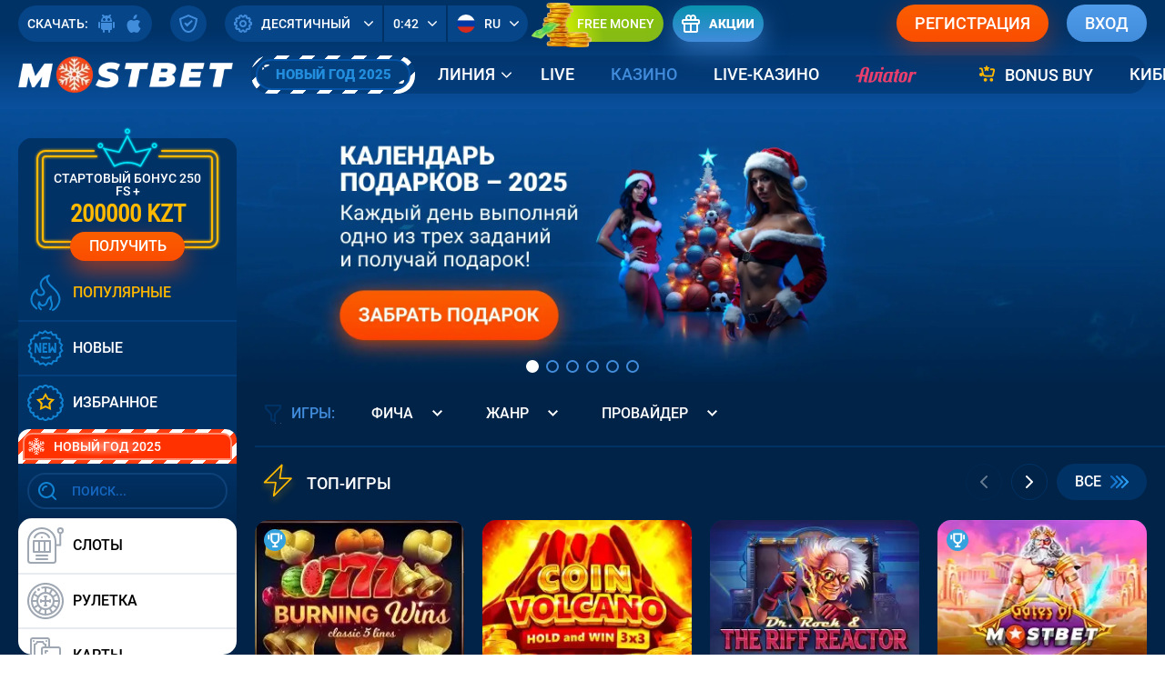

--- FILE ---
content_type: text/html; charset=UTF-8
request_url: https://npo-kzo.kz/ru/zadat-vopros/
body_size: 35756
content:
<!doctype html>
<html lang="ru-kz" translate="no">
<head>
    <meta charset="utf-8">
    <meta name="viewport" content="width=device-width,initial-scale=1,maximum-scale=1,user-scalable=no">
    <meta name="theme-color" content="#003265">
 <link rel="canonical" href="https://mostbet.npo-kzo.kz/" />
   <link rel="alternate" hreflang="ru" href="https://mostbet.npo-kzo.kz/" />
<link rel="alternate" hreflang="ru-KZ" href="https://mostbet.npo-kzo.kz/" />
<link rel="alternate" hreflang="x-default" href="https://npo-kzo.kz/" />
    <title>Мостбет Казино КЗ | Mostbet Casino играть онлайн на официальном сайте!</title>
    <meta name="description" content="🎰 Откройте для себя захватывающий мир Mostbet Casino! Играйте онлайн на официальном сайте Мостбет Казино КЗ и наслаждайтесь лучшими играми и бонусами. 🃏💰"/>
    <meta name="title" content="Мостбет Казино КЗ | Mostbet Casino играть онлайн на официальном сайте!">

    <link rel="shortcut icon" href="/images/mostbet-head-web-upload/images/logo/NewYear2025/Favicon_new_year2025.svg">
    <link rel="apple-touch-icon" sizes="72x72" href="/images/mostbet-head-web-upload/images/logo/FaviconNewMobCom.png">
    <link rel="icon" href="/images/mostbet-head-web-upload/images/logo/FaviconNewMobCom.png">

    <link rel="stylesheet" href="/style.css">

</head>
<body>
<div id="initial-preloader-wrapper">
    <div id="initial-preloader-bar">
        <div id="initial-preloader-image"></div>
    </div>
</div>
<div class="MainLayout_root__rqxHz MainLayout_withLeftSide__OMWDb MainLayout_isCasino__Bv47d">
    <div class="MainLayout_headerWrap__FmZCD">
        <header class="MainLayout_header__Sc0+V Header_header__OIbWk auto_header" data-testid="header" id="app_header" style="left: 0px;">
            <div class="Header_headerTop__o4V3l">
                <div class="DownloadLinks_container__TDc0K undefined Header_downloadLinks__mqVlT"><p class="DownloadLinks_label__doNJE">Скачать:</p>
                    <nav class="DownloadLinks_nav__xtqPi"><a class="DownloadLinks_navLink__cF-Mi" href="/mostbet.php">
                            <div class="Icon_root__CV4Wq DownloadLinks_icon__KMALg">
                                <svg xmlns="http://www.w3.org/2000/svg" viewBox="0 0 20 20" class="Icon_icon__w6Pjo" preserveAspectRatio="">
                                    <path d="M4 15c0 1.1.9 2 2 2v2c0 .6.4 1 1 1s1-.4 1-1v-2h4v2c0 .6.4 1 1 1s1-.4 1-1v-2c1.1 0 2 .1 2-1V9H4v6zM2 8c-.6 0-1 .5-1 1v5c0 .6.4 1 1 1s1-.4 1-1V9c0-.5-.4-1-1-1zm12.7-6.2c.4-.4.4-1.1 0-1.5-.4-.4-1.1-.4-1.5 0l-1.1 1.1c-.7-.2-1.4-.4-2.1-.4-.7 0-1.4.2-2.1.4L6.8.3c-.4-.4-1.1-.4-1.5 0-.4.4-.4 1.1 0 1.5l.8.8C4.8 3.8 4 5.5 4 7.4V8h12v-.6c0-2-.8-3.7-2.1-4.9l.8-.7zM7.5 7C6.7 7 6 6.3 6 5.5S6.7 4 7.5 4 9 4.7 9 5.5 8.3 7 7.5 7zM14 5.5c0 .8-.7 1.5-1.5 1.5S11 6.3 11 5.5 11.7 4 12.5 4s1.5.7 1.5 1.5zM18 8c-.6 0-1 .4-1 1v5c0 .6.4 1 1 1s1-.4 1-1V9c0-.5-.4-1-1-1z"></path>
                                </svg>
                            </div>
                        </a><a class="DownloadLinks_navLink__cF-Mi" href="/mostbet.php">
                            <div class="Icon_root__CV4Wq DownloadLinks_icon__KMALg">
                                <svg xmlns="http://www.w3.org/2000/svg" viewBox="0 0 20 20" class="Icon_icon__w6Pjo" preserveAspectRatio="">
                                    <path d="M17.4 14.9c-.2-.1-2.3-1-2.3-3.5 0-2 1.5-3.1 1.9-3.3v-.2C15.9 6.3 14.2 6 13.6 6h-.3c-.8 0-1.5.3-2.1.5-.4.2-.8.3-1 .3-.3 0-.6-.1-1.1-.3-.6-.2-1.2-.5-1.9-.5-1.6 0-3 .9-3.9 2.3-1.5 2.7-.6 6.8 1.1 9.3.9 1.3 1.8 2.4 2.9 2.4h.1c.6 0 1-.2 1.3-.4.4-.2.9-.4 1.6-.4.7 0 1.1.2 1.5.4.4.2.8.4 1.5.3 1.3 0 2.2-1.2 2.9-2.3.8-1.1 1.1-2.2 1.3-2.6 0 0 0-.1-.1-.1zM9.7 5h.2c1 .1 2-.5 2.7-1.4.7-1 1-2.3.9-3.4 0-.1-.1-.2-.2-.2-1 0-2.2.6-2.8 1.5-.6.7-1.1 2-.9 3.3-.1.1 0 .2.1.2z"></path>
                                </svg>
                            </div>
                        </a></nav>
                    <a href="/mostbet.php" class="DownloadLinks_link__hgukW">Скачать</a></div>
                <button class="LockBypass_button__hpDfT auto_access_button Header_accessButton__uLIKF" type="button">
                    <div class="Icon_root__CV4Wq LockBypass_icon__JQiSu">
                        <svg xmlns="http://www.w3.org/2000/svg" viewBox="0 0 20 20" class="Icon_icon__w6Pjo" preserveAspectRatio="">
                            <path d="M13.7 5.9l-5 4.1-2-1.5-1.5 1.3 3.4 3.8 6.1-6.2-1-1.5zM10 0L0 4.2S.7 20 10 20 20 4.2 20 4.2L10 0zm0 18C4.1 18 2.5 9 2.1 5.5L10 2.2l7.9 3.3C17.5 9 15.9 18 10 18z"></path>
                        </svg>
                    </div>
                    <p class="LockBypass_text__gzpq5">Обход блокировок</p></button>
                <div class="Settings_container__Qhfgm Header_settings__oouAy">
                    <div data-testid="" class="DropDownMenu_container__NTRb8 Settings_switcher__+xUpz auto_coefficient_format">
                        <button type="button" class="CurrentFormat_switchButton__vn3Jf DropDownMenu_switchButton__FrYu2 auto_open_button auto_open_button">
                            <div class="Icon_root__CV4Wq CurrentFormat_icon__tPtmB">
                                <svg xmlns="http://www.w3.org/2000/svg" viewBox="0 0 20 20" class="Icon_icon__w6Pjo" preserveAspectRatio="">
                                    <path d="M10 6c-2.2 0-4 1.8-4 4s1.8 4 4 4 4-1.8 4-4-1.8-4-4-4zm0 6c-1.1 0-2-.9-2-2s.9-2 2-2 2 .9 2 2-.9 2-2 2zm9.5-3.9l-1.3-.6c0-.2-.1-.3-.2-.5l.7-1.2c.2-.3.2-.6 0-.9-.4-.7-.8-1.3-1.3-1.8-.2-.2-.6-.4-.9-.3l-1.3.3c-.1-.1-.3-.2-.4-.3l-.1-1.4c0-.3-.2-.6-.5-.7-.7-.3-1.4-.5-2.1-.7-.3-.1-.7 0-.9.3l-.9 1.1h-.5l-1-1C8.6.1 8.3 0 8 .1c-.8.1-1.5.4-2.2.7-.3.1-.5.4-.5.7l-.1 1.4c-.1.1-.3.2-.4.3l-1.3-.3c-.3-.1-.7 0-.9.3-.5.5-1 1.1-1.3 1.8-.2.3-.2.6 0 .9L2 7.1c-.1.2-.1.3-.2.5l-1.3.5c-.3.2-.5.5-.5.9v2c0 .4.2.7.5.8l1.3.6c0 .2.1.3.2.5l-.7 1.2c-.2.3-.2.6 0 .9.4.7.8 1.3 1.3 1.8.2.2.6.4.9.3l1.3-.3c.1.1.3.2.4.3l.1 1.4c0 .3.2.6.5.7.7.3 1.4.5 2.1.7.3.1.7 0 .9-.3l.9-1.1h.4l.9 1.1c.2.2.4.3.7.3h.2c.7-.2 1.4-.4 2.1-.7.3-.1.5-.4.5-.7l.1-1.4c.1-.1.3-.2.4-.3l1.3.3c.3.1.7 0 .9-.3.5-.6.9-1.2 1.3-1.8.2-.3.2-.6 0-.9l-.5-1.2c.1-.2.1-.3.2-.5l1.3-.6c.3-.1.5-.5.5-.8V9c0-.4-.2-.7-.5-.9zM18 10.3l-1.5.7-.3.9c0 .1-.1.3-.1.4l-.3.9.8 1.4c-.1.2-.2.3-.3.5l-1.6-.4-.7.5c-.1.1-.2.2-.3.2l-.8.6-.2 1.7c-.2.1-.3.1-.5.2l-1.1-1.3H8.9l-1.1 1.3c-.2-.1-.4-.1-.5-.2L7.1 16l-.8-.5c-.1-.1-.2-.1-.3-.2l-.7-.6-1.6.3c-.1-.2-.2-.3-.3-.5l.8-1.4-.3-.9c0-.1-.1-.3-.1-.4l-.3-.8-1.5-.7v-.6L3.5 9l.3-.9c0-.1.1-.3.1-.4l.3-.9-.9-1.4c.1-.1.2-.3.4-.4l1.6.4.7-.6c.1-.1.2-.2.3-.2l.8-.6.2-1.7c.2-.1.3-.1.5-.2l1.1 1.3h2.3l1.1-1.3c.2.1.4.1.5.2l.1 1.7.8.5c.1.1.2.2.3.2l.7.6 1.6-.3c.1.2.2.3.3.5l-.8 1.4.3.9c0 .1.1.3.1.4l.3.8 1.5.7v.6z"></path>
                                </svg>
                            </div>
                            <p class="CurrentFormat_selected__Wdis-">ДЕСЯТИЧНЫЙ</p>
                            <p class="CurrentFormat_current__9Zjjn">ДЕСЯТИЧНЫЙ</p>
                            <div class="Icon_root__CV4Wq CurrentFormat_arrowIcon__5HYth">
                                <svg xmlns="http://www.w3.org/2000/svg" viewBox="0 0 451.847 451.847" class="Icon_icon__w6Pjo" preserveAspectRatio="">
                                    <path d="M225.923 354.706c-8.098 0-16.195-3.092-22.369-9.263L9.27 151.157c-12.359-12.359-12.359-32.397 0-44.751 12.354-12.354 32.388-12.354 44.748 0l171.905 171.915 171.906-171.909c12.359-12.354 32.391-12.354 44.744 0 12.365 12.354 12.365 32.392 0 44.751L248.292 345.449c-6.177 6.172-14.274 9.257-22.369 9.257z"></path>
                                </svg>
                            </div>
                        </button>
                    </div>
                    <div class="Settings_switcher__+xUpz auto_timezones">
                        <button type="button" class="CurrentTime_switchButton__tVrFE TimezoneSwitcher_switchButton__HEvHX auto_open_button">
                            <div class="CurrentTime_current__bDoOI" id="time-node"></div>
                            <div class="Icon_root__CV4Wq CurrentTime_arrowIcon__8diAp">
                                <svg xmlns="http://www.w3.org/2000/svg" viewBox="0 0 451.847 451.847" class="Icon_icon__w6Pjo" preserveAspectRatio="">
                                    <path d="M225.923 354.706c-8.098 0-16.195-3.092-22.369-9.263L9.27 151.157c-12.359-12.359-12.359-32.397 0-44.751 12.354-12.354 32.388-12.354 44.748 0l171.905 171.915 171.906-171.909c12.359-12.354 32.391-12.354 44.744 0 12.365 12.354 12.365 32.392 0 44.751L248.292 345.449c-6.177 6.172-14.274 9.257-22.369 9.257z"></path>
                                </svg>
                            </div>
                        </button>
                    </div>
                    <div class="auto_language">
                        <button type="button" class="CurrentLocale_switchButton__17blA LocaleSwitcher_switchButton__o-3vh auto_open_button">
                            <span class="fi FlagIcon_flag__w-lhh fi-ru FlagIcon_flagIconSquared__idaiz fis FlagIcon_flagCircle__HIce- CurrentLocale_flag__f+mas" style="background-image: url(&quot;/media/ru.23622fff0c60191d7183.svg&quot;);"></span>
                            <p class="CurrentLocale_current__+z5AE">RU</p>
                            <svg xmlns="http://www.w3.org/2000/svg" viewBox="0 0 451.847 451.847" class="CurrentLocale_arrowIcon__hJLvU">
                                <path d="M225.923 354.706c-8.098 0-16.195-3.092-22.369-9.263L9.27 151.157c-12.359-12.359-12.359-32.397 0-44.751 12.354-12.354 32.388-12.354 44.748 0l171.905 171.915 171.906-171.909c12.359-12.354 32.391-12.354 44.744 0 12.365 12.354 12.365 32.392 0 44.751L248.292 345.449c-6.177 6.172-14.274 9.257-22.369 9.257z"></path>
                            </svg>
                        </button>
                    </div>
                </div>
                <div class="FreeMoneyButton_container__1fcwD"><a class="FreeMoneyButton_button__nu478" href="/mostbet.php">FREE MONEY
                        <div class="FreeMoneyButton_img__pb-cB"></div>
                    </a></div>
                <div class="Header_headerSpaceBetweenWrap__DbLar">
                    <div data-testid="" class="DropDownMenu_container__NTRb8 PromoMenu_dropDownContainer__g7-qM">
                        <a href="/mostbet.php" style="text-decoration: none" class="MainButton_switchButton__uxg1X DropDownMenu_switchButton__FrYu2 auto_open_button auto_open_button">
                            <div class="Icon_root__CV4Wq MainButton_labelIcon__wG-iR">
                                <svg xmlns="http://www.w3.org/2000/svg" viewBox="0 0 20 20" class="Icon_icon__w6Pjo" preserveAspectRatio="">
                                    <path d="M18 11v7c0 1.1-.9 2-2 2H4c-1.1 0-2-.9-2-2v-7c-1.1 0-2-.9-2-2V7c0-1.1.9-2 2-2h2.3C4.1 4.5 4 4 4 3.5 4 1.6 5.6 0 7.5 0c1 0 1.9.4 2.5 1.1.6-.7 1.5-1.1 2.5-1.1C14.4 0 16 1.6 16 3.5c0 .5-.1 1-.3 1.5H18c1.1 0 2 .9 2 2v2c0 1.1-.9 2-2 2zm-2 7v-7h-5v7zM4 18h5v-7H4zM7.5 2C6.7 2 6 2.7 6 3.5S6.7 5 7.5 5H9V3.5C9 2.7 8.3 2 7.5 2zm5 0c-.8 0-1.5.7-1.5 1.5V5h1.5c.8 0 1.5-.7 1.5-1.5S13.3 2 12.5 2zM18 7H2v2h16z"></path>
                                </svg>
                            </div>
                            Акции
                        </a>
                    </div>
                    <div class="Header_headerProfileWrap__aFeRE">
                        <div class="Header_registration__72yVy">
                            <a href="/mostbet.php" class="auto_sign_up Button_button__Wx62k Button_button_size-l__iLMF4 Button_button_skin-default__ahkWQ" name="" data-tip="" data-html="false">Регистрация</a>
                        </div>
                        <div class="Auth_container__KrXWt Auth_container__vUar7 Header_auth__wNTIs">
                            <a href="/mostbet.php" class="auto_login Button_button__Wx62k Button_button_size-l__iLMF4 Button_button_skin-heavenly__vqID3" name="" data-tip="" data-html="false">Вход</a>
                        </div>
                    </div>
                </div>
            </div>
            <div class="Header_headerBottom__qqsSV">
                <a class="Header_logoLink__GDO9f" href="/mostbet.php"><img alt="Mostbet Logo" class="Logo_logo__KO1DF auto_header_logo" src="/images/mostbet-head-web-upload/images/logo/NewYear2025/Logo_new_year2025.webp?w=236"><img alt="Mostbet Logo" class="Logo_logoThumbnail__MUrvl auto_header_logo" src="/images/mostbet-head-web-upload/images/logo/FaviconNewMobCom.webp?w=40"></a>
                <nav class="Navigation_nav__sJ6LD Header_navigation__EZzqN Navigation_navNewYear__VwTxH"><a class="Navigation_link__4URIi Navigation_newYear__XTwuY" href="/mostbet.php"><span class="Navigation_buttonNewYear__VKkD6"><span class="Navigation_titleNewYear__ouxk9">Новый год 2025</span></span></a>
                    <div data-testid="" class="DropDownMenu_container__NTRb8 Navigation_additionalNav__OJ9o2 auto_sub_navigation">
                        <div class="SwitchButton_root__rf2WC DropDownMenu_switchButton__FrYu2 Navigation_additionalNavButton__wknp6 auto_open_button"><a class="Navigation_link__4URIi SwitchButton_link__nTZXV" href="/mostbet.php">Линия</a>
                            <button type="button" class="SwitchButton_button__AYalf">
                                <div class="Icon_root__CV4Wq SwitchButton_arrowIcon__5hugL">
                                    <svg xmlns="http://www.w3.org/2000/svg" viewBox="0 0 451.847 451.847" class="Icon_icon__w6Pjo" preserveAspectRatio="">
                                        <path d="M225.923 354.706c-8.098 0-16.195-3.092-22.369-9.263L9.27 151.157c-12.359-12.359-12.359-32.397 0-44.751 12.354-12.354 32.388-12.354 44.748 0l171.905 171.915 171.906-171.909c12.359-12.354 32.391-12.354 44.744 0 12.365 12.354 12.365 32.392 0 44.751L248.292 345.449c-6.177 6.172-14.274 9.257-22.369 9.257z"></path>
                                    </svg>
                                </div>
                            </button>
                        </div>
                    </div>
                    <a class="Navigation_link__4URIi auto_live" href="/mostbet.php"><span>LIVE</span></a><a aria-current="page" class="Navigation_link__4URIi Navigation_active__i0HeW auto_casino Navigation_active__i0HeW" href="/mostbet.php"><span>Казино</span></a><a class="Navigation_link__4URIi auto_live_casino" href="/mostbet.php"><span>Live-Казино</span></a><a class="Navigation_link__4URIi" href="/mostbet.php"><span class="Navigation_aviatorWrap__P-xe5"><div class="Icon_root__CV4Wq Navigation_aviator__7LL1l"><svg viewBox="0 0 131 35" xmlns="http://www.w3.org/2000/svg" class="Icon_icon__w6Pjo" preserveAspectRatio=""><path d="M43.5 11.5l-3.9 15.4c-.3 1.2-1 2.3-2.2 3.2-1.1.9-2.3 1.3-3.6 1.3l5-19.8h-6.2l-.6 3-5 19.8h6c2.9 0 5.7-1.1 8.4-3.3 2.6-2.2 4.3-4.7 5-7.7l2.2-8.9.8-3z"></path><path d="M54.5 29.1c0-.1 0-.1.1-.2 0-.1.1-.1.1-.2L59 11.5H49l-.8 3h4l-3.6 14.2c-.1.1-.1.3-.1.5-.3 1.6.1 2.8 1.2 3.7 1 .9 2.6 1.4 4.7 1.4h.9l.8-3c-1.3-.2-1.8-1-1.6-2.2zm5.7-27c-.5-.6-1.2-.9-2-.9s-1.6.3-2.3.9-1.1 1.3-1.2 2.2 0 1.6.5 2.2 1.2.9 2 .9 1.6-.3 2.3-.9 1.1-1.3 1.3-2.2c.1-.9-.1-1.6-.6-2.2zm16.5 27.5c0-.1 0-.1.1-.2 0-.1 0-.1.1-.2l4.4-17.8H70.9c-2.2 0-4.2.6-6 1.8-1.9 1.2-3 2.7-3.5 4.6l-2.5 10.1c-.1.2-.1.3-.1.6-.3 1.7.2 3.1 1.5 4.1 1.3 1.1 2.9 1.6 4.9 1.6h.9c1.8 0 3.4-.6 4.9-1.8.8 1.2 2.2 1.8 4.3 1.8h2.1l.8-3c-1.2 0-1.7-.6-1.5-1.6zm-5.6-1.7c-.2.9-.8 1.7-1.6 2.4s-1.7 1-2.6 1c-1.7 0-2.5-.8-2.2-2.5 0 0 0-.1.1-.2 0-.1.1-.2.1-.3l2.9-11.5c.4-1.5 1.2-2.2 2.5-2.2h4.3zm39.4-14.8c-1.2-1.1-2.9-1.6-4.9-1.6h-.9c-2.2 0-4.2.6-6.1 1.8-1.8 1.2-3 2.7-3.4 4.5l-2.6 10.1c-.1.2-.1.3-.1.6-.3 1.7.2 3.1 1.5 4.2s2.9 1.6 5 1.6h.9c2.2 0 4.2-.6 6.1-1.9 1.9-1.2 3-2.7 3.4-4.5l2.5-10.1.1-.6c.2-1.6-.3-3-1.5-4.1zm-4.6 4.2l-.1.5-2.5 10.1c-.3 1.1-.7 1.9-1.3 2.5s-1.2.9-1.9.9c-.6 0-1.1-.3-1.4-.8s-.4-1.2-.3-2.1c0-.1 0-.1.1-.2 0-.1.1-.2.1-.2l2.5-10.1c.3-1 .7-1.8 1.2-2.4.6-.6 1.2-.9 1.9-.9.6 0 1.1.2 1.4.7.3.4.4 1.1.3 2zm23.1-5.8c-2.4 0-4.5.6-6.3 1.9l.5-1.9h-6l-5.7 22.8h6l3.1-12.5c.4-1.5 1.2-3 2.3-4.3 1.2-1.3 2.5-2.3 3.9-2.8l-.7 3h3.3l1.6-6.2zM27.9 2.9c-1.4-1.1-3.2-1.7-5.6-1.7-2.5 0-4.8.6-6.7 1.9s-3.2 3-3.7 5.1l-2.5 9.9H3.8C1.7 18.1 0 19.8 0 22h8.5L5.4 34.3h6l3-12.3h5.4l-1.9 7.6c-.1.1-.1.3-.1.6-.2 1.3 0 2.3.8 3 .7.7 1.8 1.1 3.3 1.1h2.4l.8-3c-.9-.1-1.2-.5-1.1-1.4l5.4-21.7c0-.1 0-.2.1-.4 0-.2.1-.3.1-.4.2-1.9-.3-3.4-1.7-4.5zM15.4 18.1l2.8-10.8c.2-.9.6-1.6 1.3-2.2.6-.6 1.4-.9 2.2-.9s1.3.3 1.7.8.5 1.2.4 1.9l-.1.4-2.8 10.8v.1h-5.5zm77-6.6l1.4-5.3h-6l-1.3 5.3h-3l-.8 3h3l-3.6 14.2c0 .1 0 .2-.1.3 0 .2-.1.3-.1.3-.3 1.5 0 2.7.9 3.6.8.9 2.1 1.3 3.8 1.3h2.1l.8-3.1c-1.2-.1-1.8-.8-1.5-2.1 0-.1 0-.1.1-.2 0-.1 0-.1.1-.2l3.6-14.2h2.6l.8-3h-2.8z"></path></svg></div><span class="Navigation_hover_cabin__DEaJp"><div class="Icon_root__CV4Wq Navigation_cabin__i4ZMO"><svg viewBox="0 0 282.38 133.2" xmlns="http://www.w3.org/2000/svg" class="Icon_icon__w6Pjo" preserveAspectRatio=""><path d="M225.18 48.18l-40.51-7.86 40.5-16.27 7.94 9.23z"></path><path d="M278.69 27.35C273.85 16.76 270.3 7.71 269 5.54c-3.7-6.26-9.21-5.92-13.94-5.1-12.61 2.17-17.53 4.39-39.76 10.3-3.27.9-9.44 2.71-12.84 1.53-9-3.08-11.73-5.55-16.05-5.06-6.66.79-20.41 7.23-35.34 18.14-4.67 3.36-4.13 7.38-5 10a1 1 0 00.62 1.18h.18c2.17.22 25.86 2.28 26.94 2.43a1 1 0 01-.54-.88.86.86 0 01.49-.8c6.76-3.64 31.32-16.65 46.15-22.5 20.29-8 25.19-8.91 31.35-9.49a36.88 36.88 0 014.93.06 3 3 0 012.62 1.93c2.8 8.22 11 26.79 15.34 32.94a3 3 0 01-2.2 1.52c-1.14 0-3.46-2.13-4.9-3.4a1 1 0 00-1.14-.07c-24.33 15-41.87 21.54-44.4 22.44a.79.79 0 01-.64 0l-12.43-4.63a10.24 10.24 0 001.63-2.71 3.9 3.9 0 00.35-1.55c-.09-2-2-2.43-2.86-2.54-3.31-.41-92.12-13.51-114.39-15.7-9.45-1-18.44 3.89-22.33 9v.13l12.61 13.17a.92.92 0 001.07.21l9.92-4.57s1.36 4.2.09 4.91C86.29 61 78.31 65 70.59 69c-3.1 1.64-3 4.74-4 9.1-.42 1.9-.59 3.53-.59 3.53S83.25 73 93.85 67.9a1 1 0 011.08.21c1.51 1.63 2 2 3 3a.94.94 0 010 1.33.82.82 0 01-.22.16c-2.5 1.33-5.08 2.69-7.06 3.87-1.57.93 0 4.06 0 4.06l28.79-13.64s1.79 1.77-1.38 3.74C113.15 73.71 67.74 96.86 63.84 97c-10.3.26-29.73-19.12-36.75-22.07-5.92-2.49-12.3 1.57-20.95 6.65-2.35 1.4-.92 4.78-.92 4.78L17.76 80s1.55 1.79-.19 2.88c-6.07 3.85-14.85 7.7-16.2 8.67-2 1.42-1.22 8.07-1.22 8.07L12 94.09a1 1 0 011 .06l25.42 24.2a28.07 28.07 0 004.71-1.59l-21.2-22.55a1 1 0 01.14-1.4l.12-.09c2.17-1.1 4.76-1.91 8.43.9 3.08 2.38 13.86 11.06 24.29 10.13 3.48-.3 3.53.77 3.53.77s-4.43 2.13-9.68 5c-2.6 1.44-.49 5.23-.49 5.23 26.87-11 60-24.74 64.6-26.74a1 1 0 011 .13l7.77 6.17c1.1 1.69 56.36-19.53 73.41-28.14 1-.47 9.62-.07 13.81-.11 1.92 0 1.85.84 1.85.84S72.42 122 38.49 120.77h-.06l-7.23 3.1c4.24 2.8 3.23 7.64 10.45 3.9.43 1 .93 2 1.46 3.16 1.4 3 1.4 3.06 10.58-.06 26-8.78 142.68-43.67 168.82-54.49 14.76-6.09 35.17-14.5 47.89-22.38 12.6-7.72 15.11-11.72 8.29-26.65zM167 27.89c-1.57 1.12-11.91-.81-11.91-.81s11.44-10.17 22.33-11.47c3.24-.39 9.79 2.15 9.79 2.15s-14.59 6.1-20.21 10.13zm34.7-10.12L187 25.35s-3.42-2.07.43-3.81c1-.45 3.25-1.74 5.08-2.69a1.34 1.34 0 00-.13-2.43l-11-4.39a8.43 8.43 0 017.47-1.53c1.59.49 8.24 3.29 12.61 5.12a1.16 1.16 0 01.87 1.38 1.13 1.13 0 01-.61.77zm3.7 35.73c-1.44 2.13-4.8 6.09-9.74 5.29-2.41-.41-100.49-20.31-100.73-20.33-.69-.19-.6-1.66.65-1.51L204.75 52a1 1 0 01.78 1.19 1.07 1.07 0 01-.13.31zm70.88-44.73l-.3.07a.78.78 0 00-.26.17l1-.26z"></path><path d="M244.42 10.2s-1.78 7.37-4.59 15.87l-5.2-6.57-4.21 1.92 7.66 9.7c-2.39 6.54-5.27 13.05-8.34 16.89l7.68-3.49c1.75-1.62 3.16-4.9 4.26-8.84L245.9 41l4.24-1.93-7.16-9c1.56-8.19 2.02-17.07 1.44-19.87z"></path></svg></div><span class="Navigation_propeller__V41Jb"></span></span></span></a><a class="Navigation_link__4URIi" href="/mostbet.php">
                        <div class="Navigation_buyBonusWrap__wzw2w">
                            <div class="Icon_root__CV4Wq Navigation_linkIcon__-H50h">
                                <svg viewBox="0 0 20 20" xmlns="http://www.w3.org/2000/svg" class="Icon_icon__w6Pjo" preserveAspectRatio="">
                                    <g clip-path="url(#clip0_8219_554__sl3i4ZCG)">
                                        <path d="M7.37 19.68a2.13 2.13 0 01-.808-4.09 2.12 2.12 0 012.308.46c.394.4.616.938.62 1.5a2.13 2.13 0 01-2.12 2.13zm7.4 0a2.13 2.13 0 01-.808-4.09 2.12 2.12 0 012.308.46c.394.4.616.938.62 1.5a2.13 2.13 0 01-2.12 2.13zM.99 4.68a1 1 0 01-.926-1.384A1 1 0 01.28 2.97a1 1 0 01.7-.31h1.21a2 2 0 012 1.6l1.32 6a2 2 0 002 1.6h7.94l1.53-6.13H14.1a1 1 0 01-.69-.31.998.998 0 010-1.42 1 1 0 01.69-.31h2.88a2.07 2.07 0 011.6.78c.19.248.322.535.39.84a2 2 0 010 .92l-1.52 6.13a2 2 0 01-.73 1.11 2 2 0 01-1.25.43H7.53a4.08 4.08 0 01-2.55-.89 4.13 4.13 0 01-1.42-2.31l-1.33-6-1.24-.02zm11.16-2.39l-1.78-.15a.47.47 0 01-.38-.27L9.29.23a.45.45 0 00-.82 0l-.7 1.65a.47.47 0 01-.38.27l-1.78.15a.45.45 0 00-.26.79l1.39 1.17a.44.44 0 01.14.45l-.4 1.72a.45.45 0 00.66.49l1.54-.93a.47.47 0 01.46 0l1.54.92a.45.45 0 00.67-.48l-.4-1.73a.439.439 0 01.14-.45l1.35-1.15a.45.45 0 00-.29-.77v-.04z"></path>
                                    </g>
                                    <defs>
                                        <clipPath id="clip0_8219_554__sl3i4ZCG">
                                            <path fill="#fff" d="M0 0h20v20H0z"></path>
                                        </clipPath>
                                    </defs>
                                </svg>
                            </div>
                            <span class="Navigation_buyBonusTitle__Mbg-o">BONUS BUY</span></div>
                    </a><a class="Navigation_link__4URIi auto_cybersport" href="/mostbet.php"><span>КИБЕРСПОРТ</span></a><a class="Navigation_link__4URIi auto_undefined" href="/mostbet.php"><span>ПОКЕР</span></a><a class="Navigation_link__4URIi auto_toto" href="/mostbet.php"><span>ТОТО</span></a>
                    <div data-testid="" class="DropDownMenu_container__NTRb8 Navigation_additionalNav__OJ9o2 auto_more" style="display: none;">
                        <button type="button" class="SwitchButton_switchButton__Qe6bH DropDownMenu_switchButton__FrYu2 Navigation_additionalNavButton__wknp6 auto_open_button">ЕЩЕ ...</button>
                    </div>
                </nav>
            </div>
        </header>
    </div>
    <div class="MainLayout_leftSideWrapp__OxwDp">
        <div class="MainLayout_leftSideBottom__v97O-">
            <div class="MainLayout_leftSide__Wm1r2 Side_root__S4eWa" style="position: relative; overflow: hidden; width: 100%; height: 100%;">
                <div class="Side_view__nDLNz" style="position: absolute; inset: 0px; overflow: scroll; margin-right: -15px; margin-bottom: -15px;">
                    <nav class="NavMenu_nav__oU-sr">
                        <ul class="TopMenu_root__oOSTr">
                            <div class="PromotionBanner_banner__4dJro">
                                <div class="PromotionBanner_menuHeader__TwPMi">
                                    <div class="PromotionBanner_bonusTitle__mocMO">Стартовый бонус 250 FS +</div>
                                    <div class="PromotionBanner_countBlock__roLNt" style="font-size: 27px;">200000 KZT</div>
                                    <a class="PromotionBanner_promotionsButton__utYmB" href="/mostbet.php">Получить</a></div>
                            </div>
                            <li class="TopMenu_menuItem__uF2Wo GenresMenu_menuItem__lCjHL"><a aria-current="page" class="TopMenu_menuItemLink__sEAl0 GenresMenu_menuItemLink__WOZmh TopMenu_menuItemLinkActive__oYKX+" data-rstat-label="top_menu" href="/mostbet.php">
                                    <div class="Icon_root__CV4Wq TopMenu_menuItemIcon__NUGu+ GenresMenu_menuItemIcon__IiHlI allGamesIcon">
                                        <svg xmlns="http://www.w3.org/2000/svg" viewBox="0 0 33 40" class="Icon_icon__w6Pjo" preserveAspectRatio="">
                                            <path d="M24.405 39.997c-.428 0-.826-.27-.964-.693a.994.994 0 01.655-1.254c3.702-1.17 6.825-7.335 6.825-10.586 0-4.084-2.28-8.047-7.175-12.471-4.602-4.16-6.7-7.418-6.6-10.255.015-.399.073-.787.176-1.164-3.126 1.844-5.622 4.635-4.956 8.064.485 2.497 1.37 3.581 2.152 4.538.767.938 1.559 1.907 1.427 3.733-.108 1.481-.96 2.616-2.402 3.195-1.894.762-4.69.438-5.983-.69-1.15-1.004-1.769-2.226-1.831-3.517-2.18 2.14-3.732 5.761-3.732 9.166 0 2.801 1.722 5.583 5.264 8.505a.987.987 0 01.126 1.405 1.023 1.023 0 01-1.426.124c-4.03-3.324-5.99-6.606-5.99-10.034 0-5.278 2.993-10.624 6.961-12.433.4-.182.873-.089 1.17.23a.985.985 0 01.136 1.168c-1.05 1.82-.218 3.122.665 3.893.586.511 2.555.865 3.875.336.73-.293 1.094-.767 1.147-1.49.075-1.044-.279-1.477-.984-2.34-.837-1.025-1.984-2.43-2.564-5.414C9.245 6.186 14.818 1.986 19.935.16c.466-.168.987.024 1.229.45a.988.988 0 01-.252 1.267c-1.134.89-1.704 1.85-1.742 2.93-.075 2.15 1.925 5.083 5.946 8.716 5.342 4.828 7.83 9.259 7.83 13.941 0 3.888-3.534 11-8.231 12.485a1.02 1.02 0 01-.31.048zm-2.92-.824a1.02 1.02 0 01-.634-.22.987.987 0 01-.156-1.401c2.56-3.14 1.974-5.153 1.233-7.701-.316-1.089-.66-2.27-.724-3.585-1.258 1.199-1.73 2.543-2.114 3.925-.754 2.717-3.171 4.786-5.622 4.813-1.692.027-2.783-.81-3.517-1.78-.063 1.9.998 3.097 2.213 4.227a.987.987 0 01.04 1.41 1.023 1.023 0 01-1.43.04c-1.367-1.27-4.213-3.916-2.06-8.989a1.02 1.02 0 011.898.082c.864 2.667 1.86 2.996 2.833 3.015 1.528-.017 3.185-1.517 3.692-3.344.586-2.11 1.485-4.516 4.755-6.362a1.027 1.027 0 011.106.064.99.99 0 01.385 1.023c-.415 1.793.026 3.308.492 4.911.757 2.604 1.615 5.555-1.6 9.5-.2.245-.495.372-.79.372z"></path>
                                        </svg>
                                    </div>
                                    <span class="TopMenu_menuItemText__ffzh4 GenresMenu_menuItemText__2R-AZ">Популярные</span></a></li>
                            <li class="TopMenu_menuItem__uF2Wo GenresMenu_menuItem__lCjHL" hidden=""><a class="TopMenu_menuItemLink__sEAl0 GenresMenu_menuItemLink__WOZmh" data-rstat-label="top_menu" href="/mostbet.php">
                                    <div class="Icon_root__CV4Wq TopMenu_menuItemIcon__NUGu+ GenresMenu_menuItemIcon__IiHlI">
                                        <svg xmlns="http://www.w3.org/2000/svg" width="40" height="40" class="Icon_icon__w6Pjo" preserveAspectRatio="">
                                            <g clip-path="url(#clip0_35239_73152__QHSbZA5O)">
                                                <path d="M1.01 18.99H8.1c.56 0 1.01.45 1.01 1.01s-.45 1.01-1.01 1.01H6.8c.13 1.68.57 3.27 1.27 4.72l1.13-.65c.48-.28 1.1-.11 1.38.37.28.48.11 1.1-.37 1.38l-1.13.65c.93 1.35 2.1 2.53 3.46 3.46l.65-1.13c.28-.48.9-.65 1.38-.37.48.28.65.9.37 1.38l-.65 1.13c1.45.7 3.04 1.14 4.72 1.27v-1.3c0-.56.45-1.01 1.01-1.01s1.01.45 1.01 1.01v1.3c1.68-.13 3.27-.57 4.72-1.27l-.65-1.13c-.28-.48-.11-1.1.37-1.38.48-.28 1.1-.11 1.38.37l.65 1.13c1.35-.93 2.53-2.1 3.46-3.46l-1.13-.65c-.48-.28-.65-.9-.37-1.38.28-.48.9-.65 1.38-.37l1.13.65c.7-1.45 1.14-3.04 1.27-4.72h-1.3c-.56 0-1.01-.45-1.01-1.01s.45-1.01 1.01-1.01h1.3c-.13-1.68-.57-3.27-1.27-4.72l-1.13.65c-.16.09-.33.13-.5.13-.35 0-.69-.18-.87-.5-.28-.48-.11-1.1.37-1.38l1.13-.65c-.93-1.35-2.1-2.53-3.46-3.46l-.65 1.13a1.019 1.019 0 0 1-1.37.37c-.48-.28-.65-.9-.37-1.38l.65-1.13c-1.45-.7-3.04-1.14-4.72-1.27v1.3c0 .56-.45 1.01-1.01 1.01s-1.01-.45-1.01-1.01v-1.3c-1.72.13-3.4.58-4.94 1.35l.49.49a1.011 1.011 0 0 1-.57 1.71l-7.8 1.11c-.31.04-.63-.06-.86-.29-.22-.22-.33-.54-.29-.86l1.11-7.8c.05-.38.32-.69.68-.81.36-.12.76-.03 1.03.24l1.26 1.26c3.24-2.11 6.99-3.22 10.88-3.22C31.03 0 40 8.97 40 20s-8.97 20-20 20S0 31.03 0 20c0-.56.45-1.01 1.01-1.01ZM20 37.98c9.92 0 17.98-8.07 17.98-17.98S29.92 2.02 20 2.02c-3.76 0-7.37 1.15-10.42 3.33-.4.29-.95.24-1.3-.11l-.43-.43-.64 4.47 4.47-.64a1.02 1.02 0 0 1-.29-.83c.03-.31.2-.58.46-.74a15.19 15.19 0 0 1 8.14-2.35c2.89 0 5.33.74 7.56 2.02.02.01.05.01.07.03.03.02.05.05.07.07 2.25 1.32 4.13 3.2 5.45 5.45.02.03.05.04.07.07.01.02.01.05.03.07 1.28 2.23 2.02 4.81 2.02 7.56s-.74 5.33-2.02 7.56c-.01.02-.01.05-.03.08-.03.05-.06.08-.1.12a15.321 15.321 0 0 1-5.42 5.4c-.03.02-.04.05-.07.07-.03.02-.07.03-.1.04a15.147 15.147 0 0 1-15.03.01c-.05-.02-.09-.03-.13-.06-.03-.02-.05-.05-.07-.07a15.333 15.333 0 0 1-5.47-5.47.265.265 0 0 0-.05-.06c-.01-.02-.01-.05-.02-.07a15.246 15.246 0 0 1-1.99-6.56H2.04c.52 9.45 8.38 16.97 17.95 16.97l.01.03Z"></path>
                                                <path d="M20 23.37c.88 0 1.67-.34 2.27-.9l4.05 2.34c.16.09.33.13.5.13.35 0 .69-.18.87-.5.28-.48.11-1.1-.37-1.38l-4.04-2.33c.05-.24.09-.48.09-.73 0-1.86-1.51-3.37-3.37-3.37-.25 0-.5.03-.73.09L16.54 12a1.01 1.01 0 0 0-1.75 1.01l2.73 4.73c-.55.6-.9 1.39-.9 2.27 0 1.86 1.51 3.37 3.37 3.37l.01-.01ZM21.36 20c0 .24-.07.46-.18.66l-.01.01v.02c-.24.39-.67.66-1.16.66-.75 0-1.36-.61-1.36-1.36 0-.49.26-.91.65-1.15.01 0 .02 0 .04-.01l.01-.01c.2-.11.42-.18.66-.18.75 0 1.36.61 1.36 1.36h-.01Z"></path>
                                            </g>
                                        </svg>
                                    </div>
                                    <span class="TopMenu_menuItemText__ffzh4 GenresMenu_menuItemText__2R-AZ">Последние</span></a></li>
                            <li class="TopMenu_menuItem__uF2Wo GenresMenu_menuItem__lCjHL"><a class="TopMenu_menuItemLink__sEAl0 GenresMenu_menuItemLink__WOZmh" data-rstat-label="top_menu" href="/mostbet.php">
                                    <div class="Icon_root__CV4Wq TopMenu_menuItemIcon__NUGu+ GenresMenu_menuItemIcon__IiHlI">
                                        <svg xmlns="http://www.w3.org/2000/svg" viewBox="0 0 40 41" class="Icon_icon__w6Pjo" preserveAspectRatio="">
                                            <path d="M20.375 40.902l-3.183-2.418-3.763 1.312-2.173-3.375-3.982-.068-.9-3.924-3.718-1.442.479-4-3.007-2.642 1.803-3.593-1.932-3.522 2.906-2.753-.625-3.98 3.663-1.58.758-3.955 3.974-.217 2.049-3.455 3.808 1.171 3.092-2.537 3.184 2.42 3.763-1.314 2.173 3.376 3.98.067.903 3.925 3.717 1.442-.479 4 3.006 2.642-1.802 3.593 1.932 3.522-2.906 2.753.625 3.98-3.663 1.58-.758 3.955-3.974.217-2.049 3.455-3.809-1.171zm-2.832-4.68l2.786 2.116 2.705-2.22 3.331 1.026 1.793-3.022 3.477-.19.663-3.461 3.204-1.383-.547-3.48 2.543-2.409-1.69-3.082 1.576-3.144-2.63-2.31.42-3.5-3.252-1.262-.79-3.433-3.482-.06-1.902-2.953-3.291 1.15-2.786-2.117-2.706 2.22-3.33-1.025-1.793 3.022-3.478.19-.662 3.46-3.204 1.384.547 3.48-2.544 2.409 1.69 3.082-1.575 3.144 2.63 2.31-.42 3.5 3.253 1.261.789 3.433 3.482.06 1.902 2.953zm3.39-15.13H18.56v2.526h3.494v2.022h-5.491V14.522h5.491v2.022H18.56v2.526h2.371zm-11.36 4.674H7.576V14.522h2.449l3.168 7.181v-7.307h1.997V25.64h-2.448l-3.168-7.18zm22.467-.126h-2.437l-1.932-3.62-1.93 3.62h-2.438V14.396H25.3v7.812l2.371-4.444 2.371 4.444v-7.812h1.998zm-11.67 6.823c-1.98 0-3.894-.413-5.688-1.227l.817-1.845a11.872 11.872 0 009.74 0l.818 1.845a13.684 13.684 0 01-5.687 1.227zm4.87-21.692a11.882 11.882 0 00-9.74 0l-.818-1.845a13.86 13.86 0 0111.375 0z"></path>
                                        </svg>
                                    </div>
                                    <span class="TopMenu_menuItemText__ffzh4 GenresMenu_menuItemText__2R-AZ">Новые</span></a></li>
                            <li class="TopMenu_menuItem__uF2Wo GenresMenu_menuItem__lCjHL"><a class="TopMenu_menuItemLink__sEAl0 GenresMenu_menuItemLink__WOZmh" data-rstat-label="top_menu" href="/mostbet.php">
                                    <div class="Icon_root__CV4Wq TopMenu_menuItemIcon__NUGu+ GenresMenu_menuItemIcon__IiHlI">
                                        <svg xmlns="http://www.w3.org/2000/svg" viewBox="0 0 40 40" class="Icon_icon__w6Pjo" preserveAspectRatio="">
                                            <path d="M19.997 40c-1.328 0-2.502-.594-3.256-1.602-1.054.69-2.359.849-3.609.396-1.248-.453-2.147-1.411-2.51-2.614-1.227.288-2.508-.01-3.526-.86-1.018-.85-1.534-2.057-1.462-3.311-1.25-.147-2.354-.863-3.018-2.009-.664-1.146-.736-2.456-.237-3.61C1.253 25.825.462 24.776.23 23.473.001 22.169.383 20.914 1.248 20 .384 19.085 0 17.83.23 16.526c.231-1.303 1.021-2.352 2.148-2.917-.499-1.153-.428-2.463.237-3.61.664-1.145 1.766-1.862 3.018-2.009-.072-1.254.444-2.46 1.462-3.311 1.018-.85 2.3-1.147 3.527-.86.362-1.203 1.261-2.16 2.51-2.613 1.248-.452 2.554-.295 3.608.395C17.494.594 18.668 0 19.996 0c1.329 0 2.503.594 3.256 1.6 1.054-.689 2.362-.846 3.61-.394 1.247.453 2.146 1.41 2.509 2.613 1.227-.287 2.508.008 3.527.86 1.017.85 1.534 2.057 1.461 3.311 1.253.147 2.355.864 3.02 2.009.664 1.147.735 2.457.236 3.611 1.127.565 1.917 1.614 2.147 2.916.231 1.304-.152 2.559-1.016 3.474.865.915 1.247 2.17 1.016 3.473-.23 1.303-1.021 2.352-2.147 2.917.499 1.154.427 2.464-.237 3.61-.664 1.146-1.767 1.862-3.019 2.009.073 1.255-.444 2.46-1.461 3.311-1.018.85-2.3 1.148-3.526.86-.363 1.203-1.262 2.16-2.51 2.614-1.248.453-2.556.294-3.61-.394-.753 1.006-1.927 1.6-3.255 1.6zm-2.97-4.21a1.005 1.005 0 01.932.63l.108.272c.384.964 1.248 1.308 1.93 1.308.681 0 1.546-.344 1.93-1.307l.108-.271a1 1 0 01.758-.616.994.994 0 01.925.32l.196.22c.69.772 1.618.8 2.26.568.641-.232 1.336-.848 1.366-1.884l.009-.296a1.004 1.004 0 011.48-.85l.26.14c.914.494 1.797.2 2.319-.236s.963-1.253.636-2.236l-.093-.277a.998.998 0 01.183-.958.996.996 0 01.913-.347l.291.042c1.026.151 1.762-.423 2.102-1.012.34-.589.475-1.507-.17-2.32l-.182-.227a.997.997 0 01-.157-.963c.119-.326.399-.568.74-.638l.289-.06c1.018-.209 1.507-.998 1.626-1.667.118-.668-.07-1.577-.956-2.12l-.249-.152a1 1 0 01-.002-1.703l.25-.155c.886-.544 1.075-1.453.957-2.12-.119-.67-.608-1.459-1.626-1.668l-.286-.059a.997.997 0 01-.586-1.6l.183-.23c.644-.812.51-1.73.17-2.319-.341-.589-1.075-1.16-2.1-1.012l-.29.043a1.013 1.013 0 01-.916-.346.996.996 0 01-.184-.959l.093-.279c.327-.982-.114-1.798-.636-2.235-.522-.437-1.407-.728-2.32-.236l-.259.14a1.005 1.005 0 01-1.48-.85l-.01-.293c-.029-1.037-.724-1.655-1.364-1.886-.64-.232-1.57-.205-2.262.568l-.197.22a.997.997 0 01-.924.32 1.001 1.001 0 01-.757-.617l-.108-.271C21.543 2.343 20.678 2 19.997 2c-.682 0-1.546.343-1.93 1.306l-.109.273a1 1 0 01-.757.614.997.997 0 01-.924-.318l-.196-.219c-.692-.775-1.623-.804-2.262-.57-.64.231-1.335.849-1.365 1.884l-.009.293a1 1 0 01-.5.838 1.013 1.013 0 01-.98.013l-.259-.14c-.913-.49-1.797-.2-2.32.237-.522.437-.963 1.253-.636 2.235l.093.282c.11.329.04.691-.185.957a1.011 1.011 0 01-.915.345l-.291-.043C5.427 9.84 4.694 10.41 4.354 11c-.34.589-.476 1.507.17 2.32l.183.23a.997.997 0 01-.587 1.6l-.289.058c-1.016.21-1.505.998-1.623 1.667-.119.668.07 1.577.955 2.12l.252.156a.997.997 0 01-.003 1.703l-.25.153c-.884.542-1.073 1.451-.954 2.119.118.669.607 1.458 1.625 1.667l.29.06a.997.997 0 01.583 1.602l-.183.229c-.645.81-.51 1.728-.169 2.317.34.588 1.073 1.161 2.099 1.012l.294-.042c.345-.056.69.08.913.347a.997.997 0 01.183.957l-.093.278c-.327.983.114 1.8.636 2.236.522.438 1.407.728 2.32.236l.26-.14a1.01 1.01 0 01.978.015 1 1 0 01.501.837l.009.294c.03 1.036.725 1.652 1.365 1.884.64.233 1.57.204 2.261-.568l.196-.22c.192-.216.466-.336.75-.336z"></path>
                                            <path fill="#ffba00" d="M20 9l3.296 5.971 6.703 1.286-4.666 4.977L26.18 28 20 25.104 13.82 28l.847-6.766-4.666-4.977 6.703-1.286L20 9.001m3.707 15.68l-.508-4.268 2.796-3.14-4.017-.811-1.976-3.77-1.977 3.77-4.015.811 2.795 3.14-.508 4.269 3.705-1.828z"></path>
                                        </svg>
                                    </div>
                                    <span class="TopMenu_menuItemText__ffzh4 GenresMenu_menuItemText__2R-AZ">Избранное</span></a></li>
                            <a class="NewYear_wrapper__Vh+60" href="/mostbet.php">
                                <button class="NewYear_button__fcQT1" type="button">
                                    <div class="Icon_root__CV4Wq NewYear_icon__KQ9I3">
                                        <svg xmlns="http://www.w3.org/2000/svg" width="16" height="16" viewBox="0 0 16 16" fill="none" class="Icon_icon__w6Pjo" preserveAspectRatio="">
                                            <path fill="#fff" d="m15.573 10.4-1.734.441-1.283-.702 2.426-.775c.176-.06.277-.238.214-.405a.342.342 0 0 0-.427-.202l-2.992.953-1.345-.727 1.848-.62s1.156-.274 1.006-.345c.15-.072-1.006-.346-1.006-.346l-1.848-.62 1.345-.738 2.992.953c.037.012.075.012.113.012.138 0 .276-.083.314-.214.063-.167-.038-.346-.214-.405l-2.425-.775 1.282-.703 1.734.441c.025.012.063.012.088.012.151 0 .29-.095.327-.238.05-.167-.063-.346-.239-.393l-1.08-.274.54-.298a.317.317 0 0 0 .125-.44c-.088-.156-.301-.203-.465-.12l-.54.298.289-1.025c.05-.167-.063-.345-.239-.393a.346.346 0 0 0-.415.226L13.5 4.646l-1.282.703.503-2.37a.318.318 0 0 0-.264-.382c-.189-.036-.365.072-.402.25l-.629 2.931-1.345.739.352-1.835s.327-1.084.189-.989c.012-.167-.817.655-.817.655L8.334 5.54V4.074l2.362-1.977a.309.309 0 0 0 .025-.453.351.351 0 0 0-.477-.024l-1.91 1.597V1.81L9.602.608a.319.319 0 0 0 0-.453.364.364 0 0 0-.478 0l-.792.75V.322A.33.33 0 0 0 7.993 0a.33.33 0 0 0-.339.322v.583l-.792-.75a.364.364 0 0 0-.477 0 .319.319 0 0 0 0 .453l1.27 1.203v1.406L5.743 1.608a.351.351 0 0 0-.478.024.309.309 0 0 0 .025.453l2.363 1.978v1.465L6.16 4.325s-.83-.81-.817-.656c-.139-.095.188.99.188.99l.352 1.834-1.345-.739-.628-2.93c-.038-.18-.214-.286-.403-.25a.318.318 0 0 0-.264.38l.503 2.371-1.244-.679-.465-1.644a.346.346 0 0 0-.415-.226c-.176.048-.29.226-.239.393l.29 1.025-.541-.298a.358.358 0 0 0-.465.119.32.32 0 0 0 .125.44l.54.299-1.08.262c-.176.047-.29.226-.239.393a.333.333 0 0 0 .327.238c.025 0 .063 0 .088-.012l1.734-.44 1.283.702-2.426.775c-.176.06-.277.238-.214.405.05.13.176.214.314.214.038 0 .076 0 .113-.012l2.992-.953 1.345.739-1.848.62s-1.156.273-1.006.345c-.15.071 1.006.345 1.006.345l1.848.62-1.345.738L1.23 8.78a.342.342 0 0 0-.427.203c-.063.167.038.345.214.405l2.426.774-1.283.68L.427 10.4c-.176-.036-.365.06-.415.226-.05.167.063.345.239.393l1.08.274-.54.298a.317.317 0 0 0-.125.44.325.325 0 0 0 .289.156.263.263 0 0 0 .163-.048l.54-.298-.288 1.025c-.05.166.062.345.238.393.025.012.063.012.088.012.151 0 .29-.095.327-.239l.465-1.644 1.282-.702-.502 2.37a.318.318 0 0 0 .264.382c.025 0 .05.011.062.011a.32.32 0 0 0 .327-.262l.629-2.93 1.345-.739-.352 1.835s-.252 1.024-.189.989c-.012.166.817-.656.817-.656l1.496-1.215v1.466l-2.363 1.977a.309.309 0 0 0-.025.453.343.343 0 0 0 .251.107.333.333 0 0 0 .226-.083l1.923-1.609v1.406l-1.27 1.203a.319.319 0 0 0 0 .453c.064.06.152.095.24.095a.353.353 0 0 0 .239-.095l.791-.75v.583a.33.33 0 0 0 .34.322.33.33 0 0 0 .34-.322v-.548l.791.75c.063.06.151.096.239.096a.353.353 0 0 0 .239-.095.319.319 0 0 0 0-.453l-1.27-1.203v-1.406l1.923 1.608c.063.06.139.084.227.084a.343.343 0 0 0 .251-.107.309.309 0 0 0-.025-.453L8.37 11.973v-1.477l1.496 1.215s.83.81.817.655c.063.036-.189-.989-.189-.989l-.352-1.834 1.295.727.628 2.93a.341.341 0 0 0 .327.262c.025 0 .05 0 .063-.011a.318.318 0 0 0 .264-.382l-.503-2.37 1.282.702.465 1.644a.333.333 0 0 0 .327.239c.025 0 .063 0 .088-.012.176-.048.29-.227.239-.393l-.29-1.025.541.298c.05.024.113.048.164.048.113 0 .226-.06.289-.155a.32.32 0 0 0-.126-.441l-.54-.298 1.08-.274c.177-.048.29-.226.24-.393-.038-.179-.227-.274-.403-.238Zm-7.58-1.215c-.678 0-1.219-.524-1.219-1.155 0-.644.554-1.156 1.22-1.156.678 0 1.219.524 1.219 1.156.013.631-.54 1.155-1.22 1.155Zm1.836-.679a1.59 1.59 0 0 0 .075-.488 1.59 1.59 0 0 0-.075-.489l1.445.489-1.445.488Zm-.478-1.74a1.908 1.908 0 0 0-.892-.488l1.169-.94-.277 1.429ZM7.53 6.279c-.34.084-.654.25-.893.489l-.276-1.43 1.169.941ZM6.17 7.53a1.59 1.59 0 0 0-.075.489c0 .167.025.333.075.488l-1.445-.488L6.17 7.53Zm.465 1.752c.239.238.553.405.893.488l-1.17.941.277-1.43Zm1.835.488c.34-.083.654-.25.893-.488l.276 1.43L8.47 9.77Z"></path>
                                        </svg>
                                    </div>
                                    <span class="NewYear_title__YDcpB">Новый год 2025</span></button>
                            </a>
                            <li class="TopMenu_menuItem__uF2Wo GenresMenu_menuItem__lCjHL TopMenu_searchMenuItem__4KxQQ">
                                <form class="Search_root__x4UpW">
                                    <div class="Search_wrap__xbf-c">
                                        <button type="button" class="Search_searchButton__RQU2x">
                                            <div class="Icon_root__CV4Wq Search_searchIcon__t1zr7">
                                                <svg xmlns="http://www.w3.org/2000/svg" viewBox="0 0 20 20" class="Icon_icon__w6Pjo" preserveAspectRatio="">
                                                    <path d="M9 18a9 9 0 117.06-3.418l3.618 3.618a1.045 1.045 0 01-1.478 1.478l-3.618-3.618A8.962 8.962 0 019 18zM9 2a7 7 0 100 14A7 7 0 009 2zM6 9a1 1 0 11-2 0 5 5 0 015-5 1 1 0 010 2 3 3 0 00-3 3z"></path>
                                                </svg>
                                            </div>
                                        </button>
                                        <input type="text" class="Search_input__J1ILz" placeholder="Поиск..." value="">
                                        <button type="button" id="clearSearchValue" class="Search_clearButton__iarXp">
                                            <div class="Icon_root__CV4Wq Search_clearIcon__ZdUee">
                                                <svg xmlns="http://www.w3.org/2000/svg" viewBox="0 0 20 20" class="Icon_icon__w6Pjo" preserveAspectRatio="">
                                                    <path d="M17.071 2.929c3.905 3.905 3.905 10.237 0 14.142-3.905 3.905-10.237 3.905-14.142 0-3.905-3.905-3.905-10.237 0-14.142 3.905-3.905 10.237-3.905 14.142 0zm-4.243 2.828L10 8.586 7.172 5.757a1 1 0 00-1.415 1.415L8.586 10l-2.829 2.828a1 1 0 001.415 1.415L10 11.414l2.828 2.829a1 1 0 101.415-1.415L11.414 10l2.829-2.828a1 1 0 10-1.415-1.415z"></path>
                                                </svg>
                                            </div>
                                        </button>
                                    </div>
                                </form>
                            </li>
                        </ul>
                        <ul class="GenresMenu_root__pE-EI">
                            <li class="GenresMenu_menuItem__lCjHL"><a class="GenresMenu_menuItemLink__WOZmh" data-rstat-label="top_menu" href="/mostbet.php">
                                    <div class="Icon_root__CV4Wq GenresMenu_menuItemIcon__IiHlI">
                                        <svg xmlns="http://www.w3.org/2000/svg" viewBox="0 0 40 40" class="Icon_icon__w6Pjo" preserveAspectRatio="">
                                            <path d="M7.03 27.993A1.04 1.04 0 016 26.948V15.036c0-.576.462-1.045 1.03-1.045h17.948c.568 0 1.03.47 1.03 1.045v11.912c0 .576-.462 1.045-1.03 1.045zm12.973-1.997h4.008V15.987h-4.008zm-6.003 0h4.007V15.987H14zm-6.004 0h4.008V15.987H7.996zm-4.33 14.005a3.662 3.662 0 01-3.659-3.658v-20.32c0-8.839 7.19-16.029 16.028-16.029 8.838 0 16.028 7.19 16.028 16.028v2.526h3.285V7.176l-.211-.075a3.667 3.667 0 01-2.44-3.448 3.663 3.663 0 013.659-3.659 3.663 3.663 0 013.658 3.659c0 1.545-.98 2.931-2.439 3.448l-.211.075v12.38c0 .556-.452 1.008-1.008 1.008h-4.293v15.78A3.662 3.662 0 0128.404 40zM16.035 2.01c-7.726 0-14.012 6.286-14.012 14.012v20.321c0 .906.737 1.643 1.643 1.643h24.738c.906 0 1.643-.737 1.643-1.643v-20.32c0-7.727-6.286-14.013-14.012-14.013zm20.321 0c-.906 0-1.643.737-1.643 1.643s.737 1.643 1.643 1.643 1.643-.737 1.643-1.643-.737-1.643-1.643-1.643zm-28.29 9.978c-.121 0-.241-.019-.357-.055a1.03 1.03 0 01-.607-.493.868.868 0 01-.042-.734c1.34-3.405 4.935-5.692 8.944-5.692 4.009 0 7.603 2.287 8.944 5.692.197.5-.094 1.05-.649 1.227a1.174 1.174 0 01-.356.055c-.451 0-.855-.257-1.006-.64-1.04-2.64-3.826-4.413-6.933-4.413-3.107 0-5.893 1.774-6.933 4.413-.15.383-.555.64-1.005.64zm7.938 0a1.001 1.001 0 01-1.008-.993c0-.547.452-.992 1.008-.992a1 1 0 011.007.992c0 .547-.452.993-1.007.993zM9.986 32.013a1 1 0 01-.991-1.008 1 1 0 01.99-1.008h12.036a1 1 0 01.992 1.008 1 1 0 01-.992 1.008zm0 4a1 1 0 01-.991-1.008 1 1 0 01.99-1.008h12.036a1 1 0 01.992 1.008 1 1 0 01-.992 1.008z"></path>
                                        </svg>
                                    </div>
                                    <span class="GenresMenu_menuItemText__2R-AZ">Слоты</span></a></li>
                            <li class="GenresMenu_menuItem__lCjHL"><a class="GenresMenu_menuItemLink__WOZmh" data-rstat-label="top_menu" href="/mostbet.php">
                                    <div class="Icon_root__CV4Wq GenresMenu_menuItemIcon__IiHlI">
                                        <svg xmlns="http://www.w3.org/2000/svg" viewBox="0 0 40 40" class="Icon_icon__w6Pjo" preserveAspectRatio="">
                                            <path d="M20 0c11.046 0 20 8.954 20 20s-8.954 20-20 20S0 31.046 0 20 8.954 0 20 0zM2 20c0 9.941 8.059 18 18 18s18-8.059 18-18S29.941 2 20 2 2 10.059 2 20zM20 4c8.837 0 16 7.163 16 16s-7.163 16-16 16S4 28.837 4 20c0-4.565 1.912-8.684 4.979-11.599l1.033 1.79a14.015 14.015 0 00-1.607 1.96l3.477 2.008A9.992 9.992 0 0119 10.049V6.035a13.953 13.953 0 00-2.991.542l-1.025-1.775A15.985 15.985 0 0120 4zm-1 29.965V29.95a9.936 9.936 0 01-3.11-.832l-2.008 3.477A13.916 13.916 0 0019 33.965zm2 0a13.916 13.916 0 005.118-1.369L24.11 29.12a9.936 9.936 0 01-3.11.832zm6.849-2.37a14.11 14.11 0 003.746-3.746l-3.478-2.008c-.63.876-1.4 1.645-2.276 2.276zm4.747-5.477A13.916 13.916 0 0033.965 21H29.95a9.936 9.936 0 01-.832 3.11zM33.965 19a13.916 13.916 0 00-1.369-5.118L29.12 15.89a9.92 9.92 0 01.832 3.11zm-2.37-6.849a14.078 14.078 0 00-3.746-3.746l-2.008 3.478c.876.63 1.645 1.4 2.277 2.276zm-5.477-4.747A13.916 13.916 0 0021 6.035v4.014a9.936 9.936 0 013.11.832zM7.404 13.882A13.916 13.916 0 006.035 19h4.014a9.936 9.936 0 01.832-3.11zM6.035 21a13.916 13.916 0 001.369 5.118l3.477-2.008a9.935 9.935 0 01-.832-3.11zm2.37 6.849a14.11 14.11 0 003.746 3.746l2.008-3.478a10.058 10.058 0 01-2.276-2.276zM12 20a8 8 0 1016 0 8 8 0 00-16 0zm7-4a1 1 0 110-2h2a1 1 0 010 2v3h3a1 1 0 112 0v2a1 1 0 01-2 0h-3v3a1 1 0 010 2h-2a1 1 0 110-2v-3h-3a1 1 0 01-2 0v-2a1 1 0 112 0h3zM12.5 6a1.5 1.5 0 110 3 1.5 1.5 0 010-3z"></path>
                                        </svg>
                                    </div>
                                    <span class="GenresMenu_menuItemText__2R-AZ">Рулетка</span></a></li>
                            <li class="GenresMenu_menuItem__lCjHL"><a class="GenresMenu_menuItemLink__WOZmh" data-rstat-label="top_menu" href="/mostbet.php">
                                    <div class="Icon_root__CV4Wq GenresMenu_menuItemIcon__IiHlI">
                                        <svg xmlns="http://www.w3.org/2000/svg" viewBox="0 0 34 40" class="Icon_icon__w6Pjo" preserveAspectRatio="">
                                            <path d="M20 3a1 1 0 00-1-1H3a1 1 0 00-1 1v24a1 1 0 001 1h7v2H3a3 3 0 01-3-3V3a3 3 0 013-3h16a3 3 0 013 3v7h9a3 3 0 013 3v24a3 3 0 01-3 3H15a3 3 0 01-3-3V13a3 3 0 013-3h1V8.578A5.01 5.01 0 0113.422 6H8.578A5.01 5.01 0 016 8.578v12.844A5.01 5.01 0 018.578 24H10v2H7a3 3 0 00-3-3V7a3 3 0 003-3h8a3 3 0 003 3v3h2zM4 25a1 1 0 110 2 1 1 0 010-2zM4 3a1 1 0 110 2 1 1 0 010-2zm13 1a1 1 0 112 0 1 1 0 01-2 0zm-3 9v24a1 1 0 001 1h16a1 1 0 001-1V13a1 1 0 00-1-1H15a1 1 0 00-1 1zm2 2a1 1 0 011-1h2a1 1 0 010 2h-1v1a1 1 0 01-2 0v-2zm11 19h1v-1a1 1 0 112 0v2a1 1 0 01-1 1h-2a1 1 0 010-2zm2-10.085a3.92 3.92 0 01-.976 2.59c-.536.609-5.035 4.492-5.035 4.492s-4.18-3.715-4.667-4.146a3.923 3.923 0 01-1.32-2.936 3.913 3.913 0 013.902-3.914c.75 0 1.476.217 2.097.614A3.892 3.892 0 0125.097 20 3.913 3.913 0 0129 23.915zm-2.002 0a1.908 1.908 0 00-1.9-1.91c-.361 0-.714.102-1.02.298L23 22.992l-1.077-.689a1.89 1.89 0 00-1.02-.298c-1.047 0-1.9.857-1.9 1.91 0 .549.236 1.072.646 1.435l3.356 2.981c1.685-1.468 3.244-2.856 3.517-3.152a1.91 1.91 0 00.476-1.263z"></path>
                                        </svg>
                                    </div>
                                    <span class="GenresMenu_menuItemText__2R-AZ">Карты</span></a></li>
                            <li class="GenresMenu_menuItem__lCjHL"><a class="GenresMenu_menuItemLink__WOZmh" data-rstat-label="top_menu" href="/mostbet.php">
                                    <div class="Icon_root__CV4Wq GenresMenu_menuItemIcon__IiHlI">
                                        <svg xmlns="http://www.w3.org/2000/svg" viewBox="0 0 40 40" class="Icon_icon__w6Pjo" preserveAspectRatio="">
                                            <path d="M20 40C8.954 40 0 31.046 0 20 0 12.078 4.618 5.253 11.297 2.014l-.281.486.845 1.46C6.014 6.933 2 12.99 2 20c0 9.941 8.059 18 18 18s18-8.059 18-18c0-7.009-4.015-13.067-9.862-16.04l.846-1.46-.281-.486C35.383 5.253 40 12.078 40 20c0 11.046-8.954 20-20 20zm16-20c0 8.836-7.163 16-16 16S4 28.836 4 20c0-6.27 3.615-11.682 8.866-14.306l3.014 5.201A9.95 9.95 0 0120 10c1.47 0 2.862.325 4.12.895l3.014-5.201C32.385 8.318 36 13.73 36 20zm-3.423 6.107A13.9 13.9 0 0033.952 21H29.95a9.922 9.922 0 01-.839 3.106zm-1 1.732l-3.468-2.002a10.044 10.044 0 01-2.273 2.272l1.993 3.452a14.064 14.064 0 003.748-3.722zM21 33.949a13.853 13.853 0 005.1-1.384l-1.994-3.453A9.925 9.925 0 0121 29.95zm-2 0v-4a9.926 9.926 0 01-3.106-.837l-2 3.464A13.903 13.903 0 0019 33.95zm-6.838-2.373l2.002-3.467a10.044 10.044 0 01-2.273-2.272L8.44 27.83a14.064 14.064 0 003.723 3.746zM7.434 26.1l3.455-1.994A9.918 9.918 0 0110.05 21H6.048a13.85 13.85 0 001.386 5.1zM6.048 19h4.003a9.911 9.911 0 01.838-3.106l-3.466-2A13.9 13.9 0 006.048 19zm6.123-10.56a14.068 14.068 0 00-3.748 3.721l3.468 2.003a10.043 10.043 0 012.273-2.273zM20 12a8 8 0 100 16 8 8 0 000-16zm7.838-3.576l-2.002 3.467a10.046 10.046 0 012.273 2.273l3.452-1.993a14.065 14.065 0 00-3.723-3.747zm1.273 7.47A9.92 9.92 0 0129.95 19h4.003a13.849 13.849 0 00-1.386-5.1zM25.012.616l-5.006 8.377L15 .616a21.188 21.188 0 015.006-.618c1.73 0 3.4.229 5.006.618zM21.746 2.09a17.956 17.956 0 00-1.74-.087c-.572 0-1.153.03-1.74.087L20.006 5z"></path>
                                        </svg>
                                    </div>
                                    <span class="GenresMenu_menuItemText__2R-AZ">Лотереи</span></a></li>
                            <li class="GenresMenu_menuItem__lCjHL"><a class="GenresMenu_menuItemLink__WOZmh" data-rstat-label="top_menu" href="/mostbet.php">
                                    <div class="Icon_root__CV4Wq GenresMenu_menuItemIcon__IiHlI">
                                        <svg xmlns="http://www.w3.org/2000/svg" viewBox="0 0 40 40" class="Icon_icon__w6Pjo" preserveAspectRatio="">
                                            <path d="M24.748 39.898a.998.998 0 01-.783-.378l-3.795-4.798a1.189 1.189 0 01-.058-.082 2.672 2.672 0 00-2.035-1.233 2.678 2.678 0 00-2.221.86l-.299.326c-.268.29-.68.396-1.054.272a.994.994 0 01-.676-.85 2.979 2.979 0 00-1.347-2.237 3.008 3.008 0 00-2.599-.34l-4.314 1.536a1 1 0 01-1.07-.264.986.986 0 01-.17-1.084c.014-.032 1.482-3.207 1.986-4.54.354-.936.298-1.948-.153-2.775a2.853 2.853 0 00-1.925-1.435l-.336-.073a.989.989 0 11-.358-1.778 2.975 2.975 0 001.273-2.28 2.978 2.978 0 00-1.004-2.41L.395 13.309a.987.987 0 01-.285-1.045.997.997 0 01.846-.682l4.92-.503A3.003 3.003 0 008.088 9.74a2.975 2.975 0 00.353-2.549l-.103-.324a.989.989 0 01.29-1.044c.298-.26.723-.32 1.078-.155.84.386 1.796.371 2.622-.042a2.984 2.984 0 001.594-2.07l.673-2.847a.997.997 0 111.696-.452l2.397 2.531c.734.782 1.8 1.228 2.928 1.228h.024c1.022-.006 1.957-.387 2.56-1.044l.23-.25a1.002 1.002 0 011.054-.27.992.992 0 01.674.85 2.613 2.613 0 001.29 2.033 2.64 2.64 0 002.41.15l7.348-3.172c.399-.17.863-.068 1.15.26a.987.987 0 01.096 1.168l-4.119 6.668a2.694 2.694 0 00-.188 2.5 2.716 2.716 0 001.94 1.604.99.99 0 11.36 1.778 2.975 2.975 0 00-1.273 2.28 2.978 2.978 0 001.003 2.409l3.415 3.028a.987.987 0 01.29 1.034.996.996 0 01-.828.69c-.031.003-3.18.401-4.634.835-.92.275-2.185 1.102-2.714 2.097-.262.494-.315.973-.16 1.461l.104.323a.986.986 0 01-.291 1.043.999.999 0 01-1.077.156 2.678 2.678 0 00-2.436.09 2.648 2.648 0 00-1.363 2.01l-.746 5.297a.993.993 0 01-.987.854zm-2.982-6.365l2.32 2.933.42-2.978a4.6 4.6 0 012.37-3.484 4.676 4.676 0 012.593-.58c.025-.573.184-1.14.474-1.687.826-1.556 2.602-2.681 3.903-3.07.752-.224 1.853-.432 2.826-.592l-1.822-1.616a4.943 4.943 0 01-1.668-4.002 4.947 4.947 0 01.939-2.634 4.68 4.68 0 01-1.81-2.138 4.642 4.642 0 01.325-4.314l2.462-3.986-4.446 1.918a4.61 4.61 0 01-4.22-.263 4.598 4.598 0 01-1.781-1.886 5.72 5.72 0 01-3 .844h-.035c-1.68 0-3.275-.674-4.382-1.853L16.11 2.959l-.243 1.026a4.944 4.944 0 01-2.644 3.411 5.011 5.011 0 01-2.65.52 4.995 4.995 0 01-4.492 5.136l-2.674.272 1.728 1.532a4.943 4.943 0 011.668 4.003A4.946 4.946 0 015.93 21.4a4.794 4.794 0 011.981 1.964c.727 1.333.825 2.943.268 4.418-.24.636-.672 1.63-1.075 2.538l2.128-.757a5.01 5.01 0 014.34.557 4.965 4.965 0 011.77 2.008 4.672 4.672 0 012.909-.697 4.651 4.651 0 013.515 2.101zm3.177-6.181a.998.998 0 01-.526-.15l-4.403-2.72-4.402 2.711c-.343.21-.777.196-1.107-.039a.989.989 0 01-.387-1.032l1.226-5.164-3.978-3.656a.989.989 0 01.621-1.717l5.122-.284 1.975-5.155a.996.996 0 01.931-.638c.414 0 .785.253.932.638L22.92 15.3l5.122.284c.4.02.747.28.883.654a.987.987 0 01-.262 1.063l-3.977 3.656 1.226 5.175a.99.99 0 01-.97 1.219zm-4.928-5.028c.182 0 .365.05.526.15l2.879 1.778-.807-3.403a.99.99 0 01.294-.955l2.676-2.46-3.418-.19a.996.996 0 01-.876-.635l-1.274-3.327-1.274 3.327a.996.996 0 01-.876.636l-3.419.189 2.678 2.461a.99.99 0 01.294.956l-.807 3.395 2.88-1.773a1 1 0 01.524-.149z"></path>
                                        </svg>
                                    </div>
                                    <span class="GenresMenu_menuItemText__2R-AZ">Джекпоты</span></a></li>
                            <li class="GenresMenu_menuItem__lCjHL GenresMenu_selected__JLlak"><a class="GenresMenu_menuItemLink__WOZmh" data-rstat-label="top_menu" href="/mostbet.php">
                                    <div class="Icon_root__CV4Wq GenresMenu_menuItemIcon__IiHlI">
                                        <svg viewBox="0 0 41 40" xmlns="http://www.w3.org/2000/svg" class="Icon_icon__w6Pjo" preserveAspectRatio="">
                                            <g clip-path="url(#clip0_6370_941__zWUwfi0C)">
                                                <path d="M20 40c-5.17 0-10.08-1.97-13.82-5.54-.73-.68-1.4-1.43-2-2.22-.81-1.03-1.51-2.15-2.09-3.34-.37-.72-.69-1.46-.96-2.22a20.138 20.138 0 01-.26-12.54c1.25-4.07 3.83-7.7 7.25-10.23C11.59 1.35 15.7 0 20.01 0c4.31 0 8.53 1.39 11.95 3.91 3.43 2.53 6 6.16 7.25 10.23s1.15 8.52-.27 12.54c-.28.76-.63 1.51-1.02 2.22-.58 1.19-1.28 2.31-2.09 3.34-.6.79-1.27 1.54-2 2.22A19.978 19.978 0 0120 40zm.06-2.01c3.77 0 7.38-1.17 10.44-3.37l.25-.18H9.32l.25.18c3.06 2.21 6.67 3.37 10.44 3.37h.05zM4.49 29c.7 1.22 1.54 2.36 2.52 3.37L33 32.4c1.05-1.05 1.89-2.18 2.59-3.4l.09-.15H4.4l.09.15zM20.04 2.03c-3.92 0-7.79 1.31-10.91 3.69s-5.4 5.77-6.43 9.55c-1.03 3.78-.79 7.86.68 11.49l.03.06h33.27l.03-.06c1.47-3.63 1.71-7.71.68-11.49a18.092 18.092 0 00-6.43-9.55c-3.13-2.38-7-3.69-10.92-3.69z"></path>
                                                <path d="M7.75 21.03a1.03 1.03 0 01-1.02-1.02c0-3.55 1.38-6.9 3.9-9.41 2.51-2.51 5.85-3.9 9.41-3.9 2.36 0 4.64.62 6.64 1.79l-1.5 1.5c-1.58-.82-3.34-1.25-5.12-1.25-3.04 0-5.87 1.17-8 3.3s-3.3 4.96-3.3 7.97c0 .36-.19.7-.51.88-.15.09-.32.14-.5.14zm24.58 0a1.03 1.03 0 01-1.02-1.02c0-1.78-.43-3.56-1.25-5.14l1.5-1.5c1.18 2.01 1.79 4.31 1.79 6.64a1.03 1.03 0 01-1.02 1.02zm-12.29 2.79c-1.02 0-1.97-.4-2.69-1.12a3.792 3.792 0 010-5.38c.72-.72 1.68-1.12 2.69-1.12h.12c.59 0 1.17.14 1.69.4l.06.03 6.84-6.84 1.17-1.12c.19-.19.45-.3.72-.3h.01c.34 0 .58.1.77.29.21.2.32.48.31.76-.01.29-.14.56-.36.74l-1.18 1.12-6.85 6.85.04.07c.3.55.46 1.18.46 1.81 0 1.02-.4 1.97-1.12 2.69-.71.72-1.66 1.12-2.68 1.12zm0-5.59c-.47 0-.93.19-1.26.52-.33.33-.52.79-.52 1.26s.19.93.52 1.26c.34.34.78.52 1.26.52.47 0 .93-.19 1.26-.52.33-.33.52-.79.52-1.26l-.02-.13c-.01-.41-.19-.83-.51-1.14-.31-.31-.73-.49-1.17-.51h-.08z"></path>
                                            </g>
                                            <defs>
                                                <clipPath id="clip0_6370_941__zWUwfi0C">
                                                    <path fill="#fff" d="M0 0h40.07v40H0z"></path>
                                                </clipPath>
                                            </defs>
                                        </svg>
                                    </div>
                                    <span class="GenresMenu_menuItemText__2R-AZ">Fast games</span></a></li>
                            <li class="GenresMenu_menuItem__lCjHL GenresMenu_selected__JLlak"><a class="GenresMenu_menuItemLink__WOZmh" data-rstat-label="top_menu" href="/mostbet.php">
                                    <div class="Icon_root__CV4Wq GenresMenu_menuItemIcon__IiHlI">
                                        <svg viewBox="0 0 41 40" xmlns="http://www.w3.org/2000/svg" class="Icon_icon__w6Pjo" preserveAspectRatio="">
                                            <path d="M1 40c-.55 0-1-.45-1-1v-1.58c0-6.68 6.42-11.11 14.31-11.11h.01v-2.46c-.14-.1-.28-.2-.42-.31h-2.45c-1.26 0-2.29-1-2.29-2.22v-.87H6.75c-.55 0-1-.45-1-1v-4.78c0-.55.45-1 1-1h2.18c-.52-3.46-.01-6.14 1.53-7.97 1.57-1.87 3.69-2.29 4.72-2.38C17.04 1.11 19.25 0 21.77 0c.97 0 1.99.17 3.02.51 4.04 1.34 7.9 5.28 7.93 6.5.01.27-.1.53-.28.72-.68.71-1.18 2.21-1.23 3.72.41.41.64.96.64 1.53v.68h2.42c.55 0 1 .45 1 1v4.78c0 .55-.45 1-1 1h-2.42v.87c0 1.23-1.02 2.22-2.28 2.22h-2.24c-.19.14-.38.28-.57.41v2.36C34.61 26.34 41 30.76 41 37.42V39c0 .55-.45 1-1 1H1zm38-2v-.58c0-5.57-5.53-9.11-12.32-9.11h-.67l-.31.19a10.22 10.22 0 01-5.17 1.41c-1.84 0-3.64-.5-5.21-1.44l-.27-.16h-.73C7.52 28.31 2 31.84 2 37.42V38h6.7v-1.97c0-.55.45-1 1-1s1 .45 1 1V38h19.76v-1.97c0-.55.45-1 1-1s1 .45 1 1V38H39zM16.34 26.75a8.139 8.139 0 008.34.02l.06-.04v-1.7c-1.34.56-2.76.85-4.15.85-1.43 0-2.9-.32-4.28-.92v1.77l.03.02zm1.32-3.39c.96.35 1.95.53 2.94.53.96 0 1.92-.17 2.85-.49-.64-.24-1.15-.75-1.36-1.41l-.15-.45c-.03-.1-.15-.17-.28-.17h-2.31c-.13 0-.24.07-.28.17l-.15.45c-.2.63-.66 1.12-1.26 1.37zm4-4c1 0 1.88.63 2.18 1.56l.15.45c.03.1.15.17.28.17h5.29c.15 0 .29-.1.29-.22v-8.34c0-.12-.13-.22-.29-.22h-18.1c-.15 0-.29.1-.29.22v8.34c0 .12.13.22.29.22h5.3c.13 0 .25-.07.28-.17l.15-.45c.3-.93 1.18-1.56 2.18-1.56h2.29zm11.59-.91v-2.78h-1.41v2.78h1.41zm-24.08 0v-2.78H7.75v2.78h1.42zm18.4-7.69c-1.11-.67-2.38-1.05-3.62-1.05-.38 0-.76.03-1.14.1-1.04.19-1.99.28-2.83.28-1.54 0-2.77-.32-3.64-.95a3.45 3.45 0 01-.65-.61c-.74.39-1.93 1.12-2.94 2.22h14.82v.01zM21.77 2c-2.01 0-3.79.98-5.3 2.91-.18.23-.47.37-.78.38-.11 0-2.31.03-3.7 1.7-.63.75-1.02 1.75-1.18 2.96 2-2.51 4.82-3.59 4.96-3.65a1.03 1.03 0 01.86.08c.26.15.44.42.48.72.01 0 .38 1 2.88 1 .72 0 1.55-.08 2.46-.25.49-.09 1-.13 1.5-.13 1.95 0 3.9.68 5.46 1.89.22-1.02.6-1.95 1.09-2.66-.94-1.18-4.16-4.27-7.62-4.85-.37-.07-.75-.1-1.11-.1z"></path>
                                        </svg>
                                    </div>
                                    <span class="GenresMenu_menuItemText__2R-AZ">Вирт. спорт</span></a></li>
                        </ul>
                    </nav>
                </div>
            </div>
        </div>
    </div>
    <div class="MainLayout_inner__qNqoW" style="background-color: rgb(0, 35, 71);">
        <div class="MainLayout_content__a-o-W">
            <div class="CasinoLists_root__GYmyt">
                <div class="CasinoLists_contentWrap__lmapv">
                    <div class="CasinoHeader_root__aoGgk">

                        <div class="Slider_slider__V4lZt">
                            <div class="swiper-container swiper-container-horizontal">
                                <div class="swiper-pagination"></div>
                                <div class="swiper-wrapper">
                                    <div class="swiper-slide Slider_customSlide__vjmn9"><a data-rstat-label="top_banner_slider" class="Slider_link__4oV+g" href="/mostbet.php">
                                            <div class="Slider_slide__hTHRs"><img src="/images/mostbet-head-web-upload/images/universal_banner/NEW_Catalog/TEMPORARY/CASINO/2024/12_December/A_12_advent_calendar_2025/RU/ALL_Desktop_RU-Advent_Calendar_25-MB.webp" class="Slider_slideImage__VVm9R" fetchpriority="high" alt=""></div>
                                        </a></div>
                                    <div class="swiper-slide Slider_customSlide__vjmn9"><a data-rstat-label="top_banner_slider" class="Slider_link__4oV+g" href="/mostbet.php">
                                            <div class="Slider_slide__hTHRs"><img src="/images/mostbet-head-web-upload/images/universal_banner/NEW_Catalog/PERMANENT/CASINO/Freemoney/Desktop_ALL_RU_Freemoney_casino.webp" class="Slider_slideImage__VVm9R" fetchpriority="low" alt=""></div>
                                        </a></div>
                                    <div class="swiper-slide Slider_customSlide__vjmn9"><a data-rstat-label="top_banner_slider" class="Slider_link__4oV+g" href="/mostbet.php">
                                            <div class="Slider_slide__hTHRs"><img src="/images/mostbet-head-web-upload/images/universal_banner/NEW_Catalog/PERMANENT/CASINO/Referral_program_casino/Desktop_ALL_RU_referral.webp" class="Slider_slideImage__VVm9R" fetchpriority="low" alt=""></div>
                                        </a></div>
                                    <div class="swiper-slide Slider_customSlide__vjmn9"><a data-rstat-label="top_banner_slider" class="Slider_link__4oV+g" href="/mostbet.php">
                                            <div class="Slider_slide__hTHRs"><img src="/images/mostbet-head-web-upload/images/universal_banner/CASINO/Constant_Webp/No_Autorise/Bonus_for_each_deposit/Desk_RU_BE_Bonus_for_each_deposit.webp" class="Slider_slideImage__VVm9R" fetchpriority="low" alt=""></div>
                                        </a></div>
                                    <div class="swiper-slide Slider_customSlide__vjmn9"><a data-rstat-label="top_banner_slider" class="Slider_link__4oV+g" href="/mostbet.php">
                                            <div class="Slider_slide__hTHRs"><img src="/images/mostbet-head-web-upload/images/universal_banner/CASINO/Constant_Webp/No_Autorise/Loyalty/Desk_RU_BE_Maximum_MB.webp" class="Slider_slideImage__VVm9R" fetchpriority="low" alt=""></div>
                                        </a></div>
                                    <div class="swiper-slide Slider_customSlide__vjmn9"><a data-rstat-label="top_banner_slider" class="Slider_link__4oV+g" href="/mostbet.php">
                                            <div class="Slider_slide__hTHRs"><img src="/images/mostbet-head-web-upload/images/universal_banner/CASINO/Constant_Webp/No_Autorise/CASINO_CASHBACK/Desktop_RU-CASINO_CASHBACK_new04-MOSTBET.webp" class="Slider_slideImage__VVm9R" fetchpriority="low" alt=""></div>
                                        </a></div>
                                </div>
                            </div>
                        </div>

                        <div class="WinnersList_root__WVBM5 WinnersList_isLoaded__nziEO">
                            <div class="WinnersVerticalList_root__+Nmiw WinnersList_list__yHa+R">
                                <div class="WinnersVerticalList_listHeader__ZmbNQ">
                                    <div class="WinnersVerticalList_iconWrap__C7j9F">
                                        <div class="Icon_root__CV4Wq WinnersVerticalList_icon__3q9ZR">
                                            <svg xmlns="http://www.w3.org/2000/svg" viewBox="0 0 18 20" class="Icon_icon__w6Pjo" preserveAspectRatio="">
                                                <path d="M16 6a3.001 3.001 0 00-2-2.83V8c0 .291-.025.576-.073.854A3.001 3.001 0 0016 6zm2 0a5 5 0 01-5 5 5.001 5.001 0 01-3 1.9V14h2a3 3 0 013 3v1h2a1 1 0 110 2H1a1 1 0 110-2h2v-1a3 3 0 013-3h2v-1.1A5 5 0 015 11a5 5 0 01-1-9.9V1a1 1 0 011-1h8a1 1 0 011 1v.1c2.282.463 4 2.481 4 4.9zM2 6c0 1.333.87 2.463 2.073 2.854A5.032 5.032 0 014 8V3.17A3.001 3.001 0 002 6zm10-4H6v6a3 3 0 106 0zm1 15a1 1 0 00-1-1H6a1 1 0 00-1 1v1h8z"></path>
                                            </svg>
                                        </div>
                                    </div>
                                    <div class="WinnersVerticalList_title__6FcKX">ВЫИГРЫВАЮТ ПРЯМО СЕЙЧАС</div>
                                </div>
                                <div class="WinnersVerticalList_list__qeqg3">
                                    <div class="swiper-container swiper-container-virtual swiper-container-vertical swiper-container-pointer-events">
                                        <div class="swiper-wrapper">
                                            <div class="swiper-slide">
                                                <div class="WinnersVerticalList_item__XDHKH">
                                                    <div class="WinnersVerticalList_image__A9mpI" style="background-image: url(&quot;/images/mostbet-casino-admin/source/softgaming/game/28669/image.webp?w=60&quot;);"></div>
                                                    <div class="WinnersVerticalList_header__5cEWm">Majestic Gold Megaways</div>
                                                    <div class="WinnersVerticalList_description__PQQz4">
                                                        <div class="WinnersVerticalList_name__VDHy7">lem</div>
                                                        <div class="WinnersVerticalList_buttonAmount__aBbMG"><span class="WinnersVerticalList_titleAmount__GU9of">206 586 ₸</span></div>
                                                    </div>
                                                    <button data-rstat-label="winners_list" type="button" class="WinnersVerticalList_pseudoButton__U3EUu">
                                                        <div class="WinnersVerticalList_pseudoButtonInner__egsbU">
                                                            <div class="Icon_root__CV4Wq WinnersVerticalList_pseudoButtonIcon__BgbP-">
                                                                <svg xmlns="http://www.w3.org/2000/svg" viewBox="0 0 20 19" class="Icon_icon__w6Pjo" preserveAspectRatio="">
                                                                    <path d="M10 0l3.296 5.971 6.703 1.286-4.666 4.977L16.18 19 10 16.104 3.82 19l.847-6.766L.001 7.257l6.703-1.286L10 .001m3.707 15.681l-.508-4.27 2.796-3.139-4.017-.811-1.976-3.77-1.977 3.77-4.015.811 2.795 3.14-.508 4.269 3.705-1.828z"></path>
                                                                </svg>
                                                            </div>
                                                            <a href="/mostbet.php" class="WinnersVerticalList_pseudoButtonText__rM4m-">Играть</a></div>
                                                    </button>
                                                </div>
                                            </div>
                                            <div class="swiper-slide">
                                                <div class="WinnersVerticalList_item__XDHKH">
                                                    <div class="WinnersVerticalList_image__A9mpI" style="background-image: url(&quot;/images/mostbet-casino-admin/source/slotegrator/game/30137/image.webp?w=60&quot;);"></div>
                                                    <div class="WinnersVerticalList_header__5cEWm">Ded Moroz II</div>
                                                    <div class="WinnersVerticalList_description__PQQz4">
                                                        <div class="WinnersVerticalList_name__VDHy7">Win***</div>
                                                        <div class="WinnersVerticalList_buttonAmount__aBbMG"><span class="WinnersVerticalList_titleAmount__GU9of">179 886 ₸</span></div>
                                                    </div>
                                                    <button data-rstat-label="winners_list" type="button" class="WinnersVerticalList_pseudoButton__U3EUu">
                                                        <div class="WinnersVerticalList_pseudoButtonInner__egsbU">
                                                            <div class="Icon_root__CV4Wq WinnersVerticalList_pseudoButtonIcon__BgbP-">
                                                                <svg xmlns="http://www.w3.org/2000/svg" viewBox="0 0 20 19" class="Icon_icon__w6Pjo" preserveAspectRatio="">
                                                                    <path d="M10 0l3.296 5.971 6.703 1.286-4.666 4.977L16.18 19 10 16.104 3.82 19l.847-6.766L.001 7.257l6.703-1.286L10 .001m3.707 15.681l-.508-4.27 2.796-3.139-4.017-.811-1.976-3.77-1.977 3.77-4.015.811 2.795 3.14-.508 4.269 3.705-1.828z"></path>
                                                                </svg>
                                                            </div>
                                                            <a href="/mostbet.php" class="WinnersVerticalList_pseudoButtonText__rM4m-">Играть</a></div>
                                                    </button>
                                                </div>
                                            </div>
                                            <div class="swiper-slide">
                                                <div class="WinnersVerticalList_item__XDHKH">
                                                    <div class="WinnersVerticalList_image__A9mpI" style="background-image: url(&quot;/images/mostbet-casino-admin/source/slotegrator/game/28481/image.webp?w=60&quot;);"></div>
                                                    <div class="WinnersVerticalList_header__5cEWm">Blue Panther</div>
                                                    <div class="WinnersVerticalList_description__PQQz4">
                                                        <div class="WinnersVerticalList_name__VDHy7">ann***</div>
                                                        <div class="WinnersVerticalList_buttonAmount__aBbMG"><span class="WinnersVerticalList_titleAmount__GU9of">199 068 ₸</span></div>
                                                    </div>
                                                    <button data-rstat-label="winners_list" type="button" class="WinnersVerticalList_pseudoButton__U3EUu">
                                                        <div class="WinnersVerticalList_pseudoButtonInner__egsbU">
                                                            <div class="Icon_root__CV4Wq WinnersVerticalList_pseudoButtonIcon__BgbP-">
                                                                <svg xmlns="http://www.w3.org/2000/svg" viewBox="0 0 20 19" class="Icon_icon__w6Pjo" preserveAspectRatio="">
                                                                    <path d="M10 0l3.296 5.971 6.703 1.286-4.666 4.977L16.18 19 10 16.104 3.82 19l.847-6.766L.001 7.257l6.703-1.286L10 .001m3.707 15.681l-.508-4.27 2.796-3.139-4.017-.811-1.976-3.77-1.977 3.77-4.015.811 2.795 3.14-.508 4.269 3.705-1.828z"></path>
                                                                </svg>
                                                            </div>
                                                            <a href="/mostbet.php" class="WinnersVerticalList_pseudoButtonText__rM4m-">Играть</a></div>
                                                    </button>
                                                </div>
                                            </div>
                                            <div class="swiper-slide">
                                                <div class="WinnersVerticalList_item__XDHKH">
                                                    <div class="WinnersVerticalList_image__A9mpI" style="background-image: url(&quot;/images/mostbet-casino-admin/source/onlyplay/game/28255/image.webp?w=60&quot;);"></div>
                                                    <div class="WinnersVerticalList_header__5cEWm">JackPotter</div>
                                                    <div class="WinnersVerticalList_description__PQQz4">
                                                        <div class="WinnersVerticalList_name__VDHy7">iko</div>
                                                        <div class="WinnersVerticalList_buttonAmount__aBbMG"><span class="WinnersVerticalList_titleAmount__GU9of">31 877 ₸</span></div>
                                                    </div>
                                                    <button data-rstat-label="winners_list" type="button" class="WinnersVerticalList_pseudoButton__U3EUu">
                                                        <div class="WinnersVerticalList_pseudoButtonInner__egsbU">
                                                            <div class="Icon_root__CV4Wq WinnersVerticalList_pseudoButtonIcon__BgbP-">
                                                                <svg xmlns="http://www.w3.org/2000/svg" viewBox="0 0 20 19" class="Icon_icon__w6Pjo" preserveAspectRatio="">
                                                                    <path d="M10 0l3.296 5.971 6.703 1.286-4.666 4.977L16.18 19 10 16.104 3.82 19l.847-6.766L.001 7.257l6.703-1.286L10 .001m3.707 15.681l-.508-4.27 2.796-3.139-4.017-.811-1.976-3.77-1.977 3.77-4.015.811 2.795 3.14-.508 4.269 3.705-1.828z"></path>
                                                                </svg>
                                                            </div>
                                                            <a href="/mostbet.php" class="WinnersVerticalList_pseudoButtonText__rM4m-">Играть</a></div>
                                                    </button>
                                                </div>
                                            </div>
                                            <div class="swiper-slide">
                                                <div class="WinnersVerticalList_item__XDHKH">
                                                    <div class="WinnersVerticalList_image__A9mpI" style="background-image: url(&quot;/images/mostbet-casino-admin/source/softgaming/game/28103/image.webp?w=60&quot;);"></div>
                                                    <div class="WinnersVerticalList_header__5cEWm">Emeralds of Oz</div>
                                                    <div class="WinnersVerticalList_description__PQQz4">
                                                        <div class="WinnersVerticalList_name__VDHy7">eya***</div>
                                                        <div class="WinnersVerticalList_buttonAmount__aBbMG"><span class="WinnersVerticalList_titleAmount__GU9of">98 240 ₸</span></div>
                                                    </div>
                                                    <button data-rstat-label="winners_list" type="button" class="WinnersVerticalList_pseudoButton__U3EUu">
                                                        <div class="WinnersVerticalList_pseudoButtonInner__egsbU">
                                                            <div class="Icon_root__CV4Wq WinnersVerticalList_pseudoButtonIcon__BgbP-">
                                                                <svg xmlns="http://www.w3.org/2000/svg" viewBox="0 0 20 19" class="Icon_icon__w6Pjo" preserveAspectRatio="">
                                                                    <path d="M10 0l3.296 5.971 6.703 1.286-4.666 4.977L16.18 19 10 16.104 3.82 19l.847-6.766L.001 7.257l6.703-1.286L10 .001m3.707 15.681l-.508-4.27 2.796-3.139-4.017-.811-1.976-3.77-1.977 3.77-4.015.811 2.795 3.14-.508 4.269 3.705-1.828z"></path>
                                                                </svg>
                                                            </div>
                                                            <a href="/mostbet.php" class="WinnersVerticalList_pseudoButtonText__rM4m-">Играть</a></div>
                                                    </button>
                                                </div>
                                            </div>
                                            <div class="swiper-slide">
                                                <div class="WinnersVerticalList_item__XDHKH">
                                                    <div class="WinnersVerticalList_image__A9mpI" style="background-image: url(&quot;/images/mostbet-casino-admin/retro/24549.webp?w=60&quot;);"></div>
                                                    <div class="WinnersVerticalList_header__5cEWm">Keno</div>
                                                    <div class="WinnersVerticalList_description__PQQz4">
                                                        <div class="WinnersVerticalList_name__VDHy7">Mir***</div>
                                                        <div class="WinnersVerticalList_buttonAmount__aBbMG"><span class="WinnersVerticalList_titleAmount__GU9of">82 187 ₸</span></div>
                                                    </div>
                                                    <button data-rstat-label="winners_list" type="button" class="WinnersVerticalList_pseudoButton__U3EUu">
                                                        <div class="WinnersVerticalList_pseudoButtonInner__egsbU">
                                                            <div class="Icon_root__CV4Wq WinnersVerticalList_pseudoButtonIcon__BgbP-">
                                                                <svg xmlns="http://www.w3.org/2000/svg" viewBox="0 0 20 19" class="Icon_icon__w6Pjo" preserveAspectRatio="">
                                                                    <path d="M10 0l3.296 5.971 6.703 1.286-4.666 4.977L16.18 19 10 16.104 3.82 19l.847-6.766L.001 7.257l6.703-1.286L10 .001m3.707 15.681l-.508-4.27 2.796-3.139-4.017-.811-1.976-3.77-1.977 3.77-4.015.811 2.795 3.14-.508 4.269 3.705-1.828z"></path>
                                                                </svg>
                                                            </div>
                                                            <a href="/mostbet.php" class="WinnersVerticalList_pseudoButtonText__rM4m-">Играть</a></div>
                                                    </button>
                                                </div>
                                            </div>
                                            <div class="swiper-slide">
                                                <div class="WinnersVerticalList_item__XDHKH">
                                                    <div class="WinnersVerticalList_image__A9mpI" style="background-image: url(&quot;/images/mostbet-casino-admin/source/slotegrator/game/27229/image.webp?w=60&quot;);"></div>
                                                    <div class="WinnersVerticalList_header__5cEWm">Halloween Hot</div>
                                                    <div class="WinnersVerticalList_description__PQQz4">
                                                        <div class="WinnersVerticalList_name__VDHy7">ndi***</div>
                                                        <div class="WinnersVerticalList_buttonAmount__aBbMG"><span class="WinnersVerticalList_titleAmount__GU9of">14 419 ₸</span></div>
                                                    </div>
                                                    <button data-rstat-label="winners_list" type="button" class="WinnersVerticalList_pseudoButton__U3EUu">
                                                        <div class="WinnersVerticalList_pseudoButtonInner__egsbU">
                                                            <div class="Icon_root__CV4Wq WinnersVerticalList_pseudoButtonIcon__BgbP-">
                                                                <svg xmlns="http://www.w3.org/2000/svg" viewBox="0 0 20 19" class="Icon_icon__w6Pjo" preserveAspectRatio="">
                                                                    <path d="M10 0l3.296 5.971 6.703 1.286-4.666 4.977L16.18 19 10 16.104 3.82 19l.847-6.766L.001 7.257l6.703-1.286L10 .001m3.707 15.681l-.508-4.27 2.796-3.139-4.017-.811-1.976-3.77-1.977 3.77-4.015.811 2.795 3.14-.508 4.269 3.705-1.828z"></path>
                                                                </svg>
                                                            </div>
                                                            <a href="/mostbet.php" class="WinnersVerticalList_pseudoButtonText__rM4m-">Играть</a></div>
                                                    </button>
                                                </div>
                                            </div>
                                            <div class="swiper-slide">
                                                <div class="WinnersVerticalList_item__XDHKH">
                                                    <div class="WinnersVerticalList_image__A9mpI" style="background-image: url(&quot;/images/mostbet-casino-admin/source/slotegrator/game/19390/image.webp?w=60&quot;);"></div>
                                                    <div class="WinnersVerticalList_header__5cEWm">Wild Five</div>
                                                    <div class="WinnersVerticalList_description__PQQz4">
                                                        <div class="WinnersVerticalList_name__VDHy7">Bud***</div>
                                                        <div class="WinnersVerticalList_buttonAmount__aBbMG"><span class="WinnersVerticalList_titleAmount__GU9of">51 493 ₸</span></div>
                                                    </div>
                                                    <button data-rstat-label="winners_list" type="button" class="WinnersVerticalList_pseudoButton__U3EUu">
                                                        <div class="WinnersVerticalList_pseudoButtonInner__egsbU">
                                                            <div class="Icon_root__CV4Wq WinnersVerticalList_pseudoButtonIcon__BgbP-">
                                                                <svg xmlns="http://www.w3.org/2000/svg" viewBox="0 0 20 19" class="Icon_icon__w6Pjo" preserveAspectRatio="">
                                                                    <path d="M10 0l3.296 5.971 6.703 1.286-4.666 4.977L16.18 19 10 16.104 3.82 19l.847-6.766L.001 7.257l6.703-1.286L10 .001m3.707 15.681l-.508-4.27 2.796-3.139-4.017-.811-1.976-3.77-1.977 3.77-4.015.811 2.795 3.14-.508 4.269 3.705-1.828z"></path>
                                                                </svg>
                                                            </div>
                                                            <a href="/mostbet.php" class="WinnersVerticalList_pseudoButtonText__rM4m-">Играть</a></div>
                                                    </button>
                                                </div>
                                            </div>
                                        </div>
                                    </div>
                                </div>
                            </div>
                        </div>
                    </div>
                    <div class="CasinoLists_contentInner__etJ-K">
                        <div>
                            <div>
                                <div class="">
                                    <div id="filtersBlock" class="Filter_root__1gMn+ AllGamesFilter_filter__DwzN5">
                                        <div class="Filter_resetFilters__Z1ZsV" title="Cбросить фильтр">
                                            <button class="Filter_resetButton__iXh8q" type="button"><span class="Filter_resetButtonIcon__vtOs-"></span></button>
                                            <div class="Filter_header__SkRO3">Игры:</div>
                                        </div>
                                        <div class="FilterParameter_parameter__CnzsZ casino-filter-parameter">
                                            <button class="FilterParameter_parameterButton__KqS1B" type="button" role="menuitem"><span>Фича</span><span class="FilterParameter_parameterButtonCount__LO8Wl"><div class="Icon_root__CV4Wq FilterParameter_arrow__k5jzD"><svg xmlns="http://www.w3.org/2000/svg" viewBox="0 0 11 7" class="Icon_icon__w6Pjo" preserveAspectRatio=""><path fill="#fff" d="M5.5 4.197L9.625-.008l1.376 1.402-4.126 4.205L5.5 7.001 4.125 5.599-.001 1.394 1.375-.008z"></path></svg></div></span>
                                            </button>
                                        </div>
                                        <div class="FilterParameter_parameter__CnzsZ casino-filter-parameter">
                                            <button class="FilterParameter_parameterButton__KqS1B" type="button" role="menuitem"><span>Жанр</span><span class="FilterParameter_parameterButtonCount__LO8Wl"><div class="Icon_root__CV4Wq FilterParameter_arrow__k5jzD"><svg xmlns="http://www.w3.org/2000/svg" viewBox="0 0 11 7" class="Icon_icon__w6Pjo" preserveAspectRatio=""><path fill="#fff" d="M5.5 4.197L9.625-.008l1.376 1.402-4.126 4.205L5.5 7.001 4.125 5.599-.001 1.394 1.375-.008z"></path></svg></div></span>
                                            </button>
                                        </div>
                                        <div class="FilterParameter_parameter__CnzsZ casino-filter-parameter">
                                            <button class="FilterParameter_parameterButton__KqS1B" type="button" role="menuitem"><span>Провайдер</span><span class="FilterParameter_parameterButtonCount__LO8Wl"><div class="Icon_root__CV4Wq FilterParameter_arrow__k5jzD"><svg xmlns="http://www.w3.org/2000/svg" viewBox="0 0 11 7" class="Icon_icon__w6Pjo" preserveAspectRatio=""><path fill="#fff" d="M5.5 4.197L9.625-.008l1.376 1.402-4.126 4.205L5.5 7.001 4.125 5.599-.001 1.394 1.375-.008z"></path></svg></div></span>
                                            </button>
                                        </div>
                                    </div>
                                </div>
                                <div>
                                    <div>
                                        <div class="PopularGames_root__N1H9Q">
                                            <section class="CasinoGamesBlock_root__QaXRs">
                                                <div class="ListHeader_root__zR+Vw ListHeader_top__krsvd">
                                                    <div class="ListHeader_icon__Lve5C ListHeader_top__krsvd"></div>
                                                    <h2 class="ListHeader_title__eE+L7"><span>ТОП-ИГРЫ</span></h2></div>
                                                <div class="SliderPopularGames_wrapperClass__KePbJ">
                                                    <div class="SectionSlider_wrapper__0-gM9">
                                                        <div class="SectionSwiper_root__x7CJ-">
                                                            <div class="SectionSwiper_controls__gN248">
                                                                <button data-rstat-label="top_game_pagination" class="SectionSwiper_button__wCy2+ SectionSwiper_prev__XNDV6 SectionSwiper_disabled__s8FSP" type="button">
                                                                    <div class="Icon_root__CV4Wq SectionSwiper_icon__2VYMC">
                                                                        <svg xmlns="http://www.w3.org/2000/svg" viewBox="0 0 8 14" class="Icon_icon__w6Pjo" preserveAspectRatio="">
                                                                            <path d="M7.718 7.702l-6.04 6.016a.998.998 0 01-1.407 0 .99.99 0 010-1.404L5.606 7 .271 1.685a.99.99 0 010-1.403.998.998 0 011.408 0l6.039 6.016a.99.99 0 010 1.404z"></path>
                                                                        </svg>
                                                                    </div>
                                                                </button>
                                                                <button data-rstat-label="top_game_pagination" class="SectionSwiper_button__wCy2+ SectionSwiper_next__dvFtz" type="button">
                                                                    <div class="Icon_root__CV4Wq SectionSwiper_icon__2VYMC">
                                                                        <svg xmlns="http://www.w3.org/2000/svg" viewBox="0 0 8 14" class="Icon_icon__w6Pjo" preserveAspectRatio="">
                                                                            <path d="M7.718 7.702l-6.04 6.016a.998.998 0 01-1.407 0 .99.99 0 010-1.404L5.606 7 .271 1.685a.99.99 0 010-1.403.998.998 0 011.408 0l6.039 6.016a.99.99 0 010 1.404z"></path>
                                                                        </svg>
                                                                    </div>
                                                                </button>
                                                                <a data-rstat-label="top_game_see_all" class="CasinoButtonAll_buttonAll__W7NuH" href="/mostbet.php">
                                                                    <div class="CasinoButtonAll_text__Uig68">Все</div>
                                                                </a></div>
                                                            <div class="SectionSwiper_wrapperLayer__0DmNi">
                                                                <div class="swiper-container swiper-container-initialized swiper-container-horizontal swiper-container-pointer-events">
                                                                    <div class="swiper-wrapper" style="transition-duration: 0ms; transform: translate3d(0px, 0px, 0px);">
                                                                        <div class="swiper-slide SliderPopularGames_slideItem__O7i68 swiper-slide-active">
                                                                            <div class="GameItem_root__1unKP GameItem_popular__u3yC0">
                                                                                <div class="GameItem_innerWrap__nqEtf">
                                                                                    <div class="GameItem_bgLayerWrap__ObbEh">
                                                                                        <div class="GameItem_noImgText__+AgWX"></div>
                                                                                        <picture>
                                                                                            <source type="image/cdn-global-mst" srcset="/images/mostbet-casino-admin/game/21225/game_488ff813eaa1173763a0ec4361fe74f3.webp?w=253">
                                                                                            <img class="GameItem_bgLayer__CsENS" src="/images/mostbet-casino-admin/game/21225/game_488ff813eaa1173763a0ec4361fe74f3.webp?w=253" alt="Game"></picture>
                                                                                    </div>
                                                                                    <a href="/mostbet.php" class="GameItem_hover__f--3J">
                                                                                        <button type="button" data-rstat-label="top_game_teaser" class="GameItem_playRealWrap__pLv27">
                                                                                            <div class="Icon_root__CV4Wq GameItem_playRealIcon__XynSz">
                                                                                                <svg xmlns="http://www.w3.org/2000/svg" fill="none" viewBox="0 0 40 40" class="Icon_icon__w6Pjo" preserveAspectRatio="">
                                                                                                    <rect width="40" height="40" fill="url(#a__wWFsCCHh)" rx="20"></rect>
                                                                                                    <path fill="#fff" fill-rule="evenodd" d="m27.924 18.615-12.696-7.354a2.125 2.125 0 0 0-2.152 0A2.137 2.137 0 0 0 12 13.131v14.707c0 .78.402 1.479 1.076 1.869.337.195.706.293 1.076.293.369 0 .739-.098 1.076-.293l12.696-7.353A2.137 2.137 0 0 0 29 20.484c0-.78-.402-1.479-1.076-1.869Zm-1.028 1.952-12.697 7.354c-.015.009-.047.028-.095 0s-.048-.065-.048-.083V13.131c0-.018 0-.056.048-.083a.097.097 0 0 1 .049-.015.09.09 0 0 1 .047.015l12.696 7.353c.015.009.048.028.048.083 0 .056-.033.074-.048.083Z" clip-rule="evenodd"></path>
                                                                                                    <defs>
                                                                                                        <linearGradient id="a__wWFsCCHh" x1="20" x2="20" y1="0" y2="40" gradientUnits="userSpaceOnUse">
                                                                                                            <stop stop-color="#FB5E01"></stop>
                                                                                                            <stop offset="1" stop-color="#FB4F01"></stop>
                                                                                                        </linearGradient>
                                                                                                    </defs>
                                                                                                </svg>
                                                                                            </div>
                                                                                        </button>
                                                                                        <button type="button" data-rstat-label="top_game_teaser" class="GameItem_playDemoWrap__pCHSs"><span class="GameItem_playDemo__eBlIy">Играть бесплатно</span></button>
                                                                                    </a>
                                                                                    <a class="GameItem_providerLink__4FBz5" href="/mostbet.php"><span class="GameItem_text__sd0zE">Playson</span></a></div>
                                                                                <div class="Badges_root__IV8vV">
                                                                                    <div class="Badges_iconWrap__skwdE Badges_tourney__Zcgxe">
                                                                                        <div class="Icon_root__CV4Wq Badges_icon__HaEmH">
                                                                                            <svg width="16" height="16" viewBox="0 0 16 16" xmlns="http://www.w3.org/2000/svg" class="Icon_icon__w6Pjo" preserveAspectRatio="">
                                                                                                <path fill-rule="evenodd" clip-rule="evenodd" d="M9 11.9C10.1292 11.6691 11.144 11.0554 11.8729 10.1625C12.6017 9.2697 12.9999 8.15255 13 7V0H3V7C3.00014 8.15255 3.3983 9.2697 4.12714 10.1625C4.85599 11.0554 5.87081 11.6691 7 11.9V14H5V16H11V14H9V11.9ZM5 2H11V7C11 7.79565 10.6839 8.55871 10.1213 9.12132C9.55871 9.68393 8.79565 10 8 10C7.20435 10 6.44129 9.68393 5.87868 9.12132C5.31607 8.55871 5 7.79565 5 7V2Z" fill="white"></path>
                                                                                                <path d="M14 2H16V7H14V2Z" fill="white"></path>
                                                                                                <path d="M2 2H0V7H2V2Z" fill="white"></path>
                                                                                            </svg>
                                                                                        </div>
                                                                                    </div>
                                                                                </div>
                                                                            </div>
                                                                        </div>
                                                                        <div class="swiper-slide SliderPopularGames_slideItem__O7i68 swiper-slide-next">
                                                                            <div class="GameItem_root__1unKP GameItem_popular__u3yC0">
                                                                                <div class="GameItem_innerWrap__nqEtf">
                                                                                    <div class="GameItem_bgLayerWrap__ObbEh">
                                                                                        <div class="GameItem_noImgText__+AgWX"></div>
                                                                                        <picture>
                                                                                            <source type="image/cdn-global-mst" srcset="/images/mostbet-casino-admin/game/65979/game_ecf4145f7ed3b90020252f8e455e2dc8.webp?w=253">
                                                                                            <img class="GameItem_bgLayer__CsENS" src="/images/mostbet-casino-admin/game/65979/game_ecf4145f7ed3b90020252f8e455e2dc8.webp?w=253" alt="Game"></picture>
                                                                                    </div>
                                                                                    <a href="/mostbet.php" class="GameItem_hover__f--3J">
                                                                                        <button type="button" data-rstat-label="top_game_teaser" class="GameItem_playRealWrap__pLv27">
                                                                                            <div class="Icon_root__CV4Wq GameItem_playRealIcon__XynSz">
                                                                                                <svg xmlns="http://www.w3.org/2000/svg" fill="none" viewBox="0 0 40 40" class="Icon_icon__w6Pjo" preserveAspectRatio="">
                                                                                                    <rect width="40" height="40" fill="url(#a__zA9UrS7b)" rx="20"></rect>
                                                                                                    <path fill="#fff" fill-rule="evenodd" d="m27.924 18.615-12.696-7.354a2.125 2.125 0 0 0-2.152 0A2.137 2.137 0 0 0 12 13.131v14.707c0 .78.402 1.479 1.076 1.869.337.195.706.293 1.076.293.369 0 .739-.098 1.076-.293l12.696-7.353A2.137 2.137 0 0 0 29 20.484c0-.78-.402-1.479-1.076-1.869Zm-1.028 1.952-12.697 7.354c-.015.009-.047.028-.095 0s-.048-.065-.048-.083V13.131c0-.018 0-.056.048-.083a.097.097 0 0 1 .049-.015.09.09 0 0 1 .047.015l12.696 7.353c.015.009.048.028.048.083 0 .056-.033.074-.048.083Z" clip-rule="evenodd"></path>
                                                                                                    <defs>
                                                                                                        <linearGradient id="a__zA9UrS7b" x1="20" x2="20" y1="0" y2="40" gradientUnits="userSpaceOnUse">
                                                                                                            <stop stop-color="#FB5E01"></stop>
                                                                                                            <stop offset="1" stop-color="#FB4F01"></stop>
                                                                                                        </linearGradient>
                                                                                                    </defs>
                                                                                                </svg>
                                                                                            </div>
                                                                                        </button>
                                                                                        <button type="button" data-rstat-label="top_game_teaser" class="GameItem_playDemoWrap__pCHSs"><span class="GameItem_playDemo__eBlIy">Играть бесплатно</span></button>
                                                                                    </a>
                                                                                    <a class="GameItem_providerLink__4FBz5" href="/mostbet.php"><span class="GameItem_text__sd0zE">3 Oaks</span></a></div>
                                                                                <div class="Badges_root__IV8vV"></div>
                                                                            </div>
                                                                        </div>
                                                                        <div class="swiper-slide SliderPopularGames_slideItem__O7i68">
                                                                            <div class="GameItem_root__1unKP GameItem_popular__u3yC0">
                                                                                <div class="GameItem_innerWrap__nqEtf">
                                                                                    <div class="GameItem_bgLayerWrap__ObbEh">
                                                                                        <div class="GameItem_noImgText__+AgWX"></div>
                                                                                        <picture>
                                                                                            <source type="image/cdn-global-mst" srcset="/images/mostbet-casino-admin/game/104798/game_0d8f35308abe3a07644d9bba2e4a0ee0.webp?w=253">
                                                                                            <img class="GameItem_bgLayer__CsENS" src="/images/mostbet-casino-admin/game/104798/game_0d8f35308abe3a07644d9bba2e4a0ee0.webp?w=253" alt="Game"></picture>
                                                                                    </div>
                                                                                    <a href="/mostbet.php" class="GameItem_hover__f--3J">
                                                                                        <button type="button" data-rstat-label="top_game_teaser" class="GameItem_playRealWrap__pLv27">
                                                                                            <div class="Icon_root__CV4Wq GameItem_playRealIcon__XynSz">
                                                                                                <svg xmlns="http://www.w3.org/2000/svg" fill="none" viewBox="0 0 40 40" class="Icon_icon__w6Pjo" preserveAspectRatio="">
                                                                                                    <rect width="40" height="40" fill="url(#a__BQAsjT3Y)" rx="20"></rect>
                                                                                                    <path fill="#fff" fill-rule="evenodd" d="m27.924 18.615-12.696-7.354a2.125 2.125 0 0 0-2.152 0A2.137 2.137 0 0 0 12 13.131v14.707c0 .78.402 1.479 1.076 1.869.337.195.706.293 1.076.293.369 0 .739-.098 1.076-.293l12.696-7.353A2.137 2.137 0 0 0 29 20.484c0-.78-.402-1.479-1.076-1.869Zm-1.028 1.952-12.697 7.354c-.015.009-.047.028-.095 0s-.048-.065-.048-.083V13.131c0-.018 0-.056.048-.083a.097.097 0 0 1 .049-.015.09.09 0 0 1 .047.015l12.696 7.353c.015.009.048.028.048.083 0 .056-.033.074-.048.083Z" clip-rule="evenodd"></path>
                                                                                                    <defs>
                                                                                                        <linearGradient id="a__BQAsjT3Y" x1="20" x2="20" y1="0" y2="40" gradientUnits="userSpaceOnUse">
                                                                                                            <stop stop-color="#FB5E01"></stop>
                                                                                                            <stop offset="1" stop-color="#FB4F01"></stop>
                                                                                                        </linearGradient>
                                                                                                    </defs>
                                                                                                </svg>
                                                                                            </div>
                                                                                        </button>
                                                                                        <button type="button" data-rstat-label="top_game_teaser" class="GameItem_playDemoWrap__pCHSs"><span class="GameItem_playDemo__eBlIy">Играть бесплатно</span></button>
                                                                                    </a>
                                                                                    <a class="GameItem_providerLink__4FBz5" href="/mostbet.php"><span class="GameItem_text__sd0zE">Truelab</span></a></div>
                                                                                <div class="Badges_root__IV8vV"></div>
                                                                            </div>
                                                                        </div>
                                                                        <div class="swiper-slide SliderPopularGames_slideItem__O7i68">
                                                                            <div class="GameItem_root__1unKP GameItem_popular__u3yC0">
                                                                                <div class="GameItem_innerWrap__nqEtf">
                                                                                    <div class="GameItem_bgLayerWrap__ObbEh">
                                                                                        <div class="GameItem_noImgText__+AgWX"></div>
                                                                                        <picture>
                                                                                            <source type="image/cdn-global-mst" srcset="/images/mostbet-casino-admin/game/102704/game_0f90cf4ede03908f1b5c68b8a4f6ebc7.webp?w=253">
                                                                                            <img class="GameItem_bgLayer__CsENS" src="/images/mostbet-casino-admin/game/102704/game_0f90cf4ede03908f1b5c68b8a4f6ebc7.webp?w=253" alt="Game"></picture>
                                                                                    </div>
                                                                                    <a href="/mostbet.php" class="GameItem_hover__f--3J">
                                                                                        <button type="button" data-rstat-label="top_game_teaser" class="GameItem_playRealWrap__pLv27">
                                                                                            <div class="Icon_root__CV4Wq GameItem_playRealIcon__XynSz">
                                                                                                <svg xmlns="http://www.w3.org/2000/svg" fill="none" viewBox="0 0 40 40" class="Icon_icon__w6Pjo" preserveAspectRatio="">
                                                                                                    <rect width="40" height="40" fill="url(#a__RaNyTnKp)" rx="20"></rect>
                                                                                                    <path fill="#fff" fill-rule="evenodd" d="m27.924 18.615-12.696-7.354a2.125 2.125 0 0 0-2.152 0A2.137 2.137 0 0 0 12 13.131v14.707c0 .78.402 1.479 1.076 1.869.337.195.706.293 1.076.293.369 0 .739-.098 1.076-.293l12.696-7.353A2.137 2.137 0 0 0 29 20.484c0-.78-.402-1.479-1.076-1.869Zm-1.028 1.952-12.697 7.354c-.015.009-.047.028-.095 0s-.048-.065-.048-.083V13.131c0-.018 0-.056.048-.083a.097.097 0 0 1 .049-.015.09.09 0 0 1 .047.015l12.696 7.353c.015.009.048.028.048.083 0 .056-.033.074-.048.083Z" clip-rule="evenodd"></path>
                                                                                                    <defs>
                                                                                                        <linearGradient id="a__RaNyTnKp" x1="20" x2="20" y1="0" y2="40" gradientUnits="userSpaceOnUse">
                                                                                                            <stop stop-color="#FB5E01"></stop>
                                                                                                            <stop offset="1" stop-color="#FB4F01"></stop>
                                                                                                        </linearGradient>
                                                                                                    </defs>
                                                                                                </svg>
                                                                                            </div>
                                                                                        </button>
                                                                                        <button type="button" data-rstat-label="top_game_teaser" class="GameItem_playDemoWrap__pCHSs"><span class="GameItem_playDemo__eBlIy">Играть бесплатно</span></button>
                                                                                    </a>
                                                                                    <a class="GameItem_providerLink__4FBz5" href="/mostbet.php"><span class="GameItem_text__sd0zE">PragmaticPlay</span></a></div>
                                                                                <div class="Badges_root__IV8vV">
                                                                                    <div class="Badges_iconWrap__skwdE Badges_tourney__Zcgxe">
                                                                                        <div class="Icon_root__CV4Wq Badges_icon__HaEmH">
                                                                                            <svg width="16" height="16" viewBox="0 0 16 16" xmlns="http://www.w3.org/2000/svg" class="Icon_icon__w6Pjo" preserveAspectRatio="">
                                                                                                <path fill-rule="evenodd" clip-rule="evenodd" d="M9 11.9C10.1292 11.6691 11.144 11.0554 11.8729 10.1625C12.6017 9.2697 12.9999 8.15255 13 7V0H3V7C3.00014 8.15255 3.3983 9.2697 4.12714 10.1625C4.85599 11.0554 5.87081 11.6691 7 11.9V14H5V16H11V14H9V11.9ZM5 2H11V7C11 7.79565 10.6839 8.55871 10.1213 9.12132C9.55871 9.68393 8.79565 10 8 10C7.20435 10 6.44129 9.68393 5.87868 9.12132C5.31607 8.55871 5 7.79565 5 7V2Z" fill="white"></path>
                                                                                                <path d="M14 2H16V7H14V2Z" fill="white"></path>
                                                                                                <path d="M2 2H0V7H2V2Z" fill="white"></path>
                                                                                            </svg>
                                                                                        </div>
                                                                                    </div>
                                                                                </div>
                                                                            </div>
                                                                        </div>
                                                                        <div class="swiper-slide SliderPopularGames_slideItem__O7i68">
                                                                            <div class="GameItem_root__1unKP GameItem_popular__u3yC0">
                                                                                <div class="GameItem_innerWrap__nqEtf">
                                                                                    <div class="GameItem_bgLayerWrap__ObbEh">
                                                                                        <div class="GameItem_noImgText__+AgWX"></div>
                                                                                        <picture>
                                                                                            <source type="image/cdn-global-mst" srcset="/images/mostbet-casino-admin/game/60369/game_dcd243ad99044bf9d0c25882be2dd18c.webp?w=253">
                                                                                            <img class="GameItem_bgLayer__CsENS" src="/images/mostbet-casino-admin/game/60369/game_dcd243ad99044bf9d0c25882be2dd18c.webp?w=253" alt="Game"></picture>
                                                                                    </div>
                                                                                    <a href="/mostbet.php" class="GameItem_hover__f--3J">
                                                                                        <button type="button" data-rstat-label="top_game_teaser" class="GameItem_playRealWrap__pLv27">
                                                                                            <div class="Icon_root__CV4Wq GameItem_playRealIcon__XynSz">
                                                                                                <svg xmlns="http://www.w3.org/2000/svg" fill="none" viewBox="0 0 40 40" class="Icon_icon__w6Pjo" preserveAspectRatio="">
                                                                                                    <rect width="40" height="40" fill="url(#a__s1po9dG8)" rx="20"></rect>
                                                                                                    <path fill="#fff" fill-rule="evenodd" d="m27.924 18.615-12.696-7.354a2.125 2.125 0 0 0-2.152 0A2.137 2.137 0 0 0 12 13.131v14.707c0 .78.402 1.479 1.076 1.869.337.195.706.293 1.076.293.369 0 .739-.098 1.076-.293l12.696-7.353A2.137 2.137 0 0 0 29 20.484c0-.78-.402-1.479-1.076-1.869Zm-1.028 1.952-12.697 7.354c-.015.009-.047.028-.095 0s-.048-.065-.048-.083V13.131c0-.018 0-.056.048-.083a.097.097 0 0 1 .049-.015.09.09 0 0 1 .047.015l12.696 7.353c.015.009.048.028.048.083 0 .056-.033.074-.048.083Z" clip-rule="evenodd"></path>
                                                                                                    <defs>
                                                                                                        <linearGradient id="a__s1po9dG8" x1="20" x2="20" y1="0" y2="40" gradientUnits="userSpaceOnUse">
                                                                                                            <stop stop-color="#FB5E01"></stop>
                                                                                                            <stop offset="1" stop-color="#FB4F01"></stop>
                                                                                                        </linearGradient>
                                                                                                    </defs>
                                                                                                </svg>
                                                                                            </div>
                                                                                        </button>
                                                                                        <button type="button" data-rstat-label="top_game_teaser" class="GameItem_playDemoWrap__pCHSs"><span class="GameItem_playDemo__eBlIy">Играть бесплатно</span></button>
                                                                                    </a>
                                                                                    <a class="GameItem_providerLink__4FBz5" href="/mostbet.php"><span class="GameItem_text__sd0zE">Playson</span></a></div>
                                                                                <div class="Badges_root__IV8vV">
                                                                                    <div class="Badges_iconWrap__skwdE Badges_tourney__Zcgxe">
                                                                                        <div class="Icon_root__CV4Wq Badges_icon__HaEmH">
                                                                                            <svg width="16" height="16" viewBox="0 0 16 16" xmlns="http://www.w3.org/2000/svg" class="Icon_icon__w6Pjo" preserveAspectRatio="">
                                                                                                <path fill-rule="evenodd" clip-rule="evenodd" d="M9 11.9C10.1292 11.6691 11.144 11.0554 11.8729 10.1625C12.6017 9.2697 12.9999 8.15255 13 7V0H3V7C3.00014 8.15255 3.3983 9.2697 4.12714 10.1625C4.85599 11.0554 5.87081 11.6691 7 11.9V14H5V16H11V14H9V11.9ZM5 2H11V7C11 7.79565 10.6839 8.55871 10.1213 9.12132C9.55871 9.68393 8.79565 10 8 10C7.20435 10 6.44129 9.68393 5.87868 9.12132C5.31607 8.55871 5 7.79565 5 7V2Z" fill="white"></path>
                                                                                                <path d="M14 2H16V7H14V2Z" fill="white"></path>
                                                                                                <path d="M2 2H0V7H2V2Z" fill="white"></path>
                                                                                            </svg>
                                                                                        </div>
                                                                                    </div>
                                                                                </div>
                                                                            </div>
                                                                        </div>
                                                                        <div class="swiper-slide SliderPopularGames_slideItem__O7i68">
                                                                            <div class="GameItem_root__1unKP GameItem_popular__u3yC0">
                                                                                <div class="GameItem_innerWrap__nqEtf">
                                                                                    <div class="GameItem_bgLayerWrap__ObbEh">
                                                                                        <div class="GameItem_noImgText__+AgWX"></div>
                                                                                        <picture>
                                                                                            <source type="image/cdn-global-mst" srcset="/images/mostbet-casino-admin/game/35019/game_1669105565.webp?w=253">
                                                                                            <img class="GameItem_bgLayer__CsENS" src="/images/mostbet-casino-admin/game/35019/game_1669105565.webp?w=253" alt="Game"></picture>
                                                                                    </div>
                                                                                    <a href="/mostbet.php" class="GameItem_hover__f--3J">
                                                                                        <button type="button" data-rstat-label="top_game_teaser" class="GameItem_playRealWrap__pLv27">
                                                                                            <div class="Icon_root__CV4Wq GameItem_playRealIcon__XynSz">
                                                                                                <svg xmlns="http://www.w3.org/2000/svg" fill="none" viewBox="0 0 40 40" class="Icon_icon__w6Pjo" preserveAspectRatio="">
                                                                                                    <rect width="40" height="40" fill="url(#a__AETthf8f)" rx="20"></rect>
                                                                                                    <path fill="#fff" fill-rule="evenodd" d="m27.924 18.615-12.696-7.354a2.125 2.125 0 0 0-2.152 0A2.137 2.137 0 0 0 12 13.131v14.707c0 .78.402 1.479 1.076 1.869.337.195.706.293 1.076.293.369 0 .739-.098 1.076-.293l12.696-7.353A2.137 2.137 0 0 0 29 20.484c0-.78-.402-1.479-1.076-1.869Zm-1.028 1.952-12.697 7.354c-.015.009-.047.028-.095 0s-.048-.065-.048-.083V13.131c0-.018 0-.056.048-.083a.097.097 0 0 1 .049-.015.09.09 0 0 1 .047.015l12.696 7.353c.015.009.048.028.048.083 0 .056-.033.074-.048.083Z" clip-rule="evenodd"></path>
                                                                                                    <defs>
                                                                                                        <linearGradient id="a__AETthf8f" x1="20" x2="20" y1="0" y2="40" gradientUnits="userSpaceOnUse">
                                                                                                            <stop stop-color="#FB5E01"></stop>
                                                                                                            <stop offset="1" stop-color="#FB4F01"></stop>
                                                                                                        </linearGradient>
                                                                                                    </defs>
                                                                                                </svg>
                                                                                            </div>
                                                                                        </button>
                                                                                        <button type="button" data-rstat-label="top_game_teaser" class="GameItem_playDemoWrap__pCHSs"><span class="GameItem_playDemo__eBlIy">Играть бесплатно</span></button>
                                                                                    </a>
                                                                                    <a class="GameItem_providerLink__4FBz5" href="/mostbet.php"><span class="GameItem_text__sd0zE">Ruby Play</span></a></div>
                                                                                <div class="Badges_root__IV8vV">
                                                                                    <div class="Badges_iconWrap__skwdE Badges_tourney__Zcgxe">
                                                                                        <div class="Icon_root__CV4Wq Badges_icon__HaEmH">
                                                                                            <svg width="16" height="16" viewBox="0 0 16 16" xmlns="http://www.w3.org/2000/svg" class="Icon_icon__w6Pjo" preserveAspectRatio="">
                                                                                                <path fill-rule="evenodd" clip-rule="evenodd" d="M9 11.9C10.1292 11.6691 11.144 11.0554 11.8729 10.1625C12.6017 9.2697 12.9999 8.15255 13 7V0H3V7C3.00014 8.15255 3.3983 9.2697 4.12714 10.1625C4.85599 11.0554 5.87081 11.6691 7 11.9V14H5V16H11V14H9V11.9ZM5 2H11V7C11 7.79565 10.6839 8.55871 10.1213 9.12132C9.55871 9.68393 8.79565 10 8 10C7.20435 10 6.44129 9.68393 5.87868 9.12132C5.31607 8.55871 5 7.79565 5 7V2Z" fill="white"></path>
                                                                                                <path d="M14 2H16V7H14V2Z" fill="white"></path>
                                                                                                <path d="M2 2H0V7H2V2Z" fill="white"></path>
                                                                                            </svg>
                                                                                        </div>
                                                                                    </div>
                                                                                </div>
                                                                            </div>
                                                                        </div>
                                                                    </div>
                                                                </div>
                                                            </div>
                                                        </div>
                                                    </div>
                                                </div>
                                            </section>
                                            <section class="content-section">
                                                <h1>Онлайн казино Мостбет КЗ – играйте на официальной платформе</h1>
                                                <p>Mostbet Casino приглашает вас окунуться в мир азартных игр и развлечений на своем официальном сайте. Здесь вы найдете эксклюзивный доступ к турнирам с крупными призовыми фондами, которые позволят вам испытать удачу и получить незабываемые эмоции. Удобный интерфейс и широкий выбор игр делают процесс игры максимально комфортным и увлекательным. Присоединяйтесь к сообществу игроков и наслаждайтесь уникальными возможностями, которые предлагает Mostbet Casino. Не упустите шанс стать частью захватывающего мира онлайн-казино!</p>                                            </section>
                                            <section class="CasinoGamesBlock_root__QaXRs">
                                                <div class="ListHeader_root__zR+Vw ListHeader_crash__tRDM9">
                                                    <div class="ListHeader_icon__Lve5C ListHeader_crash__tRDM9"></div>
                                                    <h2 class="ListHeader_title__eE+L7"><span>CRASH-ИГРЫ</span></h2></div>
                                                <div class="SliderPopularGames_wrapperClass__KePbJ">
                                                    <div class="SectionSlider_wrapper__0-gM9">
                                                        <div class="SectionSwiper_root__x7CJ-">
                                                            <div class="SectionSwiper_controls__gN248">
                                                                <button class="SectionSwiper_button__wCy2+ SectionSwiper_prev__XNDV6 SectionSwiper_disabled__s8FSP" type="button">
                                                                    <div class="Icon_root__CV4Wq SectionSwiper_icon__2VYMC">
                                                                        <svg xmlns="http://www.w3.org/2000/svg" viewBox="0 0 8 14" class="Icon_icon__w6Pjo" preserveAspectRatio="">
                                                                            <path d="M7.718 7.702l-6.04 6.016a.998.998 0 01-1.407 0 .99.99 0 010-1.404L5.606 7 .271 1.685a.99.99 0 010-1.403.998.998 0 011.408 0l6.039 6.016a.99.99 0 010 1.404z"></path>
                                                                        </svg>
                                                                    </div>
                                                                </button>
                                                                <button class="SectionSwiper_button__wCy2+ SectionSwiper_next__dvFtz" type="button">
                                                                    <div class="Icon_root__CV4Wq SectionSwiper_icon__2VYMC">
                                                                        <svg xmlns="http://www.w3.org/2000/svg" viewBox="0 0 8 14" class="Icon_icon__w6Pjo" preserveAspectRatio="">
                                                                            <path d="M7.718 7.702l-6.04 6.016a.998.998 0 01-1.407 0 .99.99 0 010-1.404L5.606 7 .271 1.685a.99.99 0 010-1.403.998.998 0 011.408 0l6.039 6.016a.99.99 0 010 1.404z"></path>
                                                                        </svg>
                                                                    </div>
                                                                </button>
                                                                <a class="CasinoButtonAll_buttonAll__W7NuH" href="/mostbet.php">
                                                                    <div class="CasinoButtonAll_text__Uig68">Все</div>
                                                                </a></div>
                                                            <div class="SectionSwiper_wrapperLayer__0DmNi">
                                                                <div class="swiper-container swiper-container-initialized swiper-container-horizontal swiper-container-pointer-events">
                                                                    <div class="swiper-wrapper" style="transition-duration: 0ms; transform: translate3d(0px, 0px, 0px);">
                                                                        <div class="swiper-slide SliderPopularGames_slideItem__O7i68 swiper-slide-active">
                                                                            <div class="GameItem_root__1unKP GameItem_popular__u3yC0">
                                                                                <div class="GameItem_innerWrap__nqEtf">
                                                                                    <div class="GameItem_bgLayerWrap__ObbEh">
                                                                                        <div class="GameItem_noImgText__+AgWX"></div>
                                                                                        <picture>
                                                                                            <source type="image/cdn-global-mst" srcset="/images/mostbet-casino-admin/game/42067/game_4f87218e061b0e56abfc081e561212b3.webp?w=253">
                                                                                            <img class="GameItem_bgLayer__CsENS" src="/images/mostbet-casino-admin/game/42067/game_4f87218e061b0e56abfc081e561212b3.webp?w=253" alt="Game"></picture>
                                                                                    </div>
                                                                                    <a href="/mostbet.php" class="GameItem_hover__f--3J">
                                                                                        <button type="button" class="GameItem_playRealWrap__pLv27">
                                                                                            <div class="Icon_root__CV4Wq GameItem_playRealIcon__XynSz">
                                                                                                <svg xmlns="http://www.w3.org/2000/svg" fill="none" viewBox="0 0 40 40" class="Icon_icon__w6Pjo" preserveAspectRatio="">
                                                                                                    <rect width="40" height="40" fill="url(#a__v1Wzp3U9)" rx="20"></rect>
                                                                                                    <path fill="#fff" fill-rule="evenodd" d="m27.924 18.615-12.696-7.354a2.125 2.125 0 0 0-2.152 0A2.137 2.137 0 0 0 12 13.131v14.707c0 .78.402 1.479 1.076 1.869.337.195.706.293 1.076.293.369 0 .739-.098 1.076-.293l12.696-7.353A2.137 2.137 0 0 0 29 20.484c0-.78-.402-1.479-1.076-1.869Zm-1.028 1.952-12.697 7.354c-.015.009-.047.028-.095 0s-.048-.065-.048-.083V13.131c0-.018 0-.056.048-.083a.097.097 0 0 1 .049-.015.09.09 0 0 1 .047.015l12.696 7.353c.015.009.048.028.048.083 0 .056-.033.074-.048.083Z" clip-rule="evenodd"></path>
                                                                                                    <defs>
                                                                                                        <linearGradient id="a__v1Wzp3U9" x1="20" x2="20" y1="0" y2="40" gradientUnits="userSpaceOnUse">
                                                                                                            <stop stop-color="#FB5E01"></stop>
                                                                                                            <stop offset="1" stop-color="#FB4F01"></stop>
                                                                                                        </linearGradient>
                                                                                                    </defs>
                                                                                                </svg>
                                                                                            </div>
                                                                                        </button>
                                                                                        <button type="button" class="GameItem_playDemoWrap__pCHSs"><span class="GameItem_playDemo__eBlIy">Играть бесплатно</span></button>
                                                                                    </a>
                                                                                    <a class="GameItem_providerLink__4FBz5" href="/mostbet.php"><span class="GameItem_text__sd0zE">Aviatrix</span></a></div>
                                                                                <div class="Badges_root__IV8vV">
                                                                                    <div class="Badges_iconWrap__skwdE Badges_tourney__Zcgxe">
                                                                                        <div class="Icon_root__CV4Wq Badges_icon__HaEmH">
                                                                                            <svg width="16" height="16" viewBox="0 0 16 16" xmlns="http://www.w3.org/2000/svg" class="Icon_icon__w6Pjo" preserveAspectRatio="">
                                                                                                <path fill-rule="evenodd" clip-rule="evenodd" d="M9 11.9C10.1292 11.6691 11.144 11.0554 11.8729 10.1625C12.6017 9.2697 12.9999 8.15255 13 7V0H3V7C3.00014 8.15255 3.3983 9.2697 4.12714 10.1625C4.85599 11.0554 5.87081 11.6691 7 11.9V14H5V16H11V14H9V11.9ZM5 2H11V7C11 7.79565 10.6839 8.55871 10.1213 9.12132C9.55871 9.68393 8.79565 10 8 10C7.20435 10 6.44129 9.68393 5.87868 9.12132C5.31607 8.55871 5 7.79565 5 7V2Z" fill="white"></path>
                                                                                                <path d="M14 2H16V7H14V2Z" fill="white"></path>
                                                                                                <path d="M2 2H0V7H2V2Z" fill="white"></path>
                                                                                            </svg>
                                                                                        </div>
                                                                                    </div>
                                                                                </div>
                                                                            </div>
                                                                        </div>
                                                                        <div class="swiper-slide SliderPopularGames_slideItem__O7i68 swiper-slide-next">
                                                                            <div class="GameItem_root__1unKP GameItem_popular__u3yC0">
                                                                                <div class="GameItem_innerWrap__nqEtf">
                                                                                    <div class="GameItem_bgLayerWrap__ObbEh">
                                                                                        <div class="GameItem_noImgText__+AgWX"></div>
                                                                                        <picture>
                                                                                            <source type="image/cdn-global-mst" srcset="/images/mostbet-casino-admin/game/23843/game_94e1f482a47f1ec0caec7ec567c4533f.webp?w=253">
                                                                                            <img class="GameItem_bgLayer__CsENS" src="/images/mostbet-casino-admin/game/23843/game_94e1f482a47f1ec0caec7ec567c4533f.webp?w=253" alt="Game"></picture>
                                                                                    </div>
                                                                                    <a href="/mostbet.php" class="GameItem_hover__f--3J">
                                                                                        <button type="button" class="GameItem_playRealWrap__pLv27">
                                                                                            <div class="Icon_root__CV4Wq GameItem_playRealIcon__XynSz">
                                                                                                <svg xmlns="http://www.w3.org/2000/svg" fill="none" viewBox="0 0 40 40" class="Icon_icon__w6Pjo" preserveAspectRatio="">
                                                                                                    <rect width="40" height="40" fill="url(#a__mbXN2Jh1)" rx="20"></rect>
                                                                                                    <path fill="#fff" fill-rule="evenodd" d="m27.924 18.615-12.696-7.354a2.125 2.125 0 0 0-2.152 0A2.137 2.137 0 0 0 12 13.131v14.707c0 .78.402 1.479 1.076 1.869.337.195.706.293 1.076.293.369 0 .739-.098 1.076-.293l12.696-7.353A2.137 2.137 0 0 0 29 20.484c0-.78-.402-1.479-1.076-1.869Zm-1.028 1.952-12.697 7.354c-.015.009-.047.028-.095 0s-.048-.065-.048-.083V13.131c0-.018 0-.056.048-.083a.097.097 0 0 1 .049-.015.09.09 0 0 1 .047.015l12.696 7.353c.015.009.048.028.048.083 0 .056-.033.074-.048.083Z" clip-rule="evenodd"></path>
                                                                                                    <defs>
                                                                                                        <linearGradient id="a__mbXN2Jh1" x1="20" x2="20" y1="0" y2="40" gradientUnits="userSpaceOnUse">
                                                                                                            <stop stop-color="#FB5E01"></stop>
                                                                                                            <stop offset="1" stop-color="#FB4F01"></stop>
                                                                                                        </linearGradient>
                                                                                                    </defs>
                                                                                                </svg>
                                                                                            </div>
                                                                                        </button>
                                                                                        <button type="button" class="GameItem_playDemoWrap__pCHSs"><span class="GameItem_playDemo__eBlIy">Играть бесплатно</span></button>
                                                                                    </a>
                                                                                    <a class="GameItem_providerLink__4FBz5" href="/mostbet.php"><span class="GameItem_text__sd0zE">SmartSoft</span></a></div>
                                                                                <div class="Badges_root__IV8vV">
                                                                                    <div class="Badges_iconWrap__skwdE Badges_tourney__Zcgxe">
                                                                                        <div class="Icon_root__CV4Wq Badges_icon__HaEmH">
                                                                                            <svg width="16" height="16" viewBox="0 0 16 16" xmlns="http://www.w3.org/2000/svg" class="Icon_icon__w6Pjo" preserveAspectRatio="">
                                                                                                <path fill-rule="evenodd" clip-rule="evenodd" d="M9 11.9C10.1292 11.6691 11.144 11.0554 11.8729 10.1625C12.6017 9.2697 12.9999 8.15255 13 7V0H3V7C3.00014 8.15255 3.3983 9.2697 4.12714 10.1625C4.85599 11.0554 5.87081 11.6691 7 11.9V14H5V16H11V14H9V11.9ZM5 2H11V7C11 7.79565 10.6839 8.55871 10.1213 9.12132C9.55871 9.68393 8.79565 10 8 10C7.20435 10 6.44129 9.68393 5.87868 9.12132C5.31607 8.55871 5 7.79565 5 7V2Z" fill="white"></path>
                                                                                                <path d="M14 2H16V7H14V2Z" fill="white"></path>
                                                                                                <path d="M2 2H0V7H2V2Z" fill="white"></path>
                                                                                            </svg>
                                                                                        </div>
                                                                                    </div>
                                                                                </div>
                                                                            </div>
                                                                        </div>
                                                                        <div class="swiper-slide SliderPopularGames_slideItem__O7i68">
                                                                            <div class="GameItem_root__1unKP GameItem_popular__u3yC0">
                                                                                <div class="GameItem_innerWrap__nqEtf">
                                                                                    <div class="GameItem_bgLayerWrap__ObbEh">
                                                                                        <div class="GameItem_noImgText__+AgWX"></div>
                                                                                        <picture>
                                                                                            <source type="image/cdn-global-mst" srcset="/images/mostbet-casino-admin/game/32787/game_63145525e5cbb470ef66f14b9a5e44ca.webp?w=253">
                                                                                            <img class="GameItem_bgLayer__CsENS" src="/images/mostbet-casino-admin/game/32787/game_63145525e5cbb470ef66f14b9a5e44ca.webp?w=253" alt="Game"></picture>
                                                                                    </div>
                                                                                    <a href="/mostbet.php" class="GameItem_hover__f--3J">
                                                                                        <button type="button" class="GameItem_playRealWrap__pLv27">
                                                                                            <div class="Icon_root__CV4Wq GameItem_playRealIcon__XynSz">
                                                                                                <svg xmlns="http://www.w3.org/2000/svg" fill="none" viewBox="0 0 40 40" class="Icon_icon__w6Pjo" preserveAspectRatio="">
                                                                                                    <rect width="40" height="40" fill="url(#a__3irHDAMB)" rx="20"></rect>
                                                                                                    <path fill="#fff" fill-rule="evenodd" d="m27.924 18.615-12.696-7.354a2.125 2.125 0 0 0-2.152 0A2.137 2.137 0 0 0 12 13.131v14.707c0 .78.402 1.479 1.076 1.869.337.195.706.293 1.076.293.369 0 .739-.098 1.076-.293l12.696-7.353A2.137 2.137 0 0 0 29 20.484c0-.78-.402-1.479-1.076-1.869Zm-1.028 1.952-12.697 7.354c-.015.009-.047.028-.095 0s-.048-.065-.048-.083V13.131c0-.018 0-.056.048-.083a.097.097 0 0 1 .049-.015.09.09 0 0 1 .047.015l12.696 7.353c.015.009.048.028.048.083 0 .056-.033.074-.048.083Z" clip-rule="evenodd"></path>
                                                                                                    <defs>
                                                                                                        <linearGradient id="a__3irHDAMB" x1="20" x2="20" y1="0" y2="40" gradientUnits="userSpaceOnUse">
                                                                                                            <stop stop-color="#FB5E01"></stop>
                                                                                                            <stop offset="1" stop-color="#FB4F01"></stop>
                                                                                                        </linearGradient>
                                                                                                    </defs>
                                                                                                </svg>
                                                                                            </div>
                                                                                        </button>
                                                                                        <button type="button" class="GameItem_playDemoWrap__pCHSs"><span class="GameItem_playDemo__eBlIy">Играть бесплатно</span></button>
                                                                                    </a>
                                                                                    <a class="GameItem_providerLink__4FBz5" href="/mostbet.php"><span class="GameItem_text__sd0zE">Turbogames</span></a></div>
                                                                                <div class="Badges_root__IV8vV">
                                                                                    <div class="Badges_iconWrap__skwdE Badges_tourney__Zcgxe">
                                                                                        <div class="Icon_root__CV4Wq Badges_icon__HaEmH">
                                                                                            <svg width="16" height="16" viewBox="0 0 16 16" xmlns="http://www.w3.org/2000/svg" class="Icon_icon__w6Pjo" preserveAspectRatio="">
                                                                                                <path fill-rule="evenodd" clip-rule="evenodd" d="M9 11.9C10.1292 11.6691 11.144 11.0554 11.8729 10.1625C12.6017 9.2697 12.9999 8.15255 13 7V0H3V7C3.00014 8.15255 3.3983 9.2697 4.12714 10.1625C4.85599 11.0554 5.87081 11.6691 7 11.9V14H5V16H11V14H9V11.9ZM5 2H11V7C11 7.79565 10.6839 8.55871 10.1213 9.12132C9.55871 9.68393 8.79565 10 8 10C7.20435 10 6.44129 9.68393 5.87868 9.12132C5.31607 8.55871 5 7.79565 5 7V2Z" fill="white"></path>
                                                                                                <path d="M14 2H16V7H14V2Z" fill="white"></path>
                                                                                                <path d="M2 2H0V7H2V2Z" fill="white"></path>
                                                                                            </svg>
                                                                                        </div>
                                                                                    </div>
                                                                                    <div tabindex="-1" role="button" class="Badges_iconWrap__skwdE Badges_rm__2+bCd">
                                                                                        <div class="Badges_realMoney__cFI2r">Игра только на реальный счет</div>
                                                                                        <div class="Icon_root__CV4Wq Badges_icon__HaEmH">
                                                                                            <svg viewBox="0 0 16 12" xmlns="http://www.w3.org/2000/svg" class="Icon_icon__w6Pjo" preserveAspectRatio="">
                                                                                                <path d="M7 6V3C7 1.35 5.65 0 4 0H2H0V9V12H2V9H3.55L5.01 12H7.23L5.55 8.55C6.42 8.03 7 7.08 7 6ZM2 2H4C4.55 2 5 2.45 5 3V6C5 6.55 4.55 7 4 7H2V2Z" fill="white"></path>
                                                                                                <path d="M15.18 0.0199126C14.71 -0.0600874 14.24 0.189913 14.06 0.639913L12 6.02991L9.93 0.639913C9.76 0.189913 9.29 -0.0600874 8.82 0.0199126C8.34 0.0999126 8 0.519913 8 0.999913V11.9999H10V6.39991L11.07 9.17991C11.22 9.56991 11.59 9.81991 12 9.81991C12.41 9.81991 12.79 9.56991 12.93 9.17991L14 6.39991V11.9999H16V0.999913C16 0.519913 15.66 0.0999126 15.18 0.0199126Z" fill="white"></path>
                                                                                            </svg>
                                                                                        </div>
                                                                                    </div>
                                                                                </div>
                                                                            </div>
                                                                        </div>
                                                                        <div class="swiper-slide SliderPopularGames_slideItem__O7i68">
                                                                            <div class="GameItem_root__1unKP GameItem_popular__u3yC0">
                                                                                <div class="GameItem_innerWrap__nqEtf">
                                                                                    <div class="GameItem_bgLayerWrap__ObbEh">
                                                                                        <div class="GameItem_noImgText__+AgWX"></div>
                                                                                        <picture>
                                                                                            <source type="image/cdn-global-mst" srcset="/images/mostbet-casino-admin/retro/23795.webp?w=253">
                                                                                            <img class="GameItem_bgLayer__CsENS" src="/images/mostbet-casino-admin/retro/23795.webp?w=253" alt="Game"></picture>
                                                                                    </div>
                                                                                    <a href="/mostbet.php" class="GameItem_hover__f--3J">
                                                                                        <button type="button" class="GameItem_playRealWrap__pLv27">
                                                                                            <div class="Icon_root__CV4Wq GameItem_playRealIcon__XynSz">
                                                                                                <svg xmlns="http://www.w3.org/2000/svg" fill="none" viewBox="0 0 40 40" class="Icon_icon__w6Pjo" preserveAspectRatio="">
                                                                                                    <rect width="40" height="40" fill="url(#a__G4zGkluV)" rx="20"></rect>
                                                                                                    <path fill="#fff" fill-rule="evenodd" d="m27.924 18.615-12.696-7.354a2.125 2.125 0 0 0-2.152 0A2.137 2.137 0 0 0 12 13.131v14.707c0 .78.402 1.479 1.076 1.869.337.195.706.293 1.076.293.369 0 .739-.098 1.076-.293l12.696-7.353A2.137 2.137 0 0 0 29 20.484c0-.78-.402-1.479-1.076-1.869Zm-1.028 1.952-12.697 7.354c-.015.009-.047.028-.095 0s-.048-.065-.048-.083V13.131c0-.018 0-.056.048-.083a.097.097 0 0 1 .049-.015.09.09 0 0 1 .047.015l12.696 7.353c.015.009.048.028.048.083 0 .056-.033.074-.048.083Z" clip-rule="evenodd"></path>
                                                                                                    <defs>
                                                                                                        <linearGradient id="a__G4zGkluV" x1="20" x2="20" y1="0" y2="40" gradientUnits="userSpaceOnUse">
                                                                                                            <stop stop-color="#FB5E01"></stop>
                                                                                                            <stop offset="1" stop-color="#FB4F01"></stop>
                                                                                                        </linearGradient>
                                                                                                    </defs>
                                                                                                </svg>
                                                                                            </div>
                                                                                        </button>
                                                                                        <button type="button" class="GameItem_playDemoWrap__pCHSs"><span class="GameItem_playDemo__eBlIy">Играть бесплатно</span></button>
                                                                                    </a>
                                                                                    <a class="GameItem_providerLink__4FBz5" href="/mostbet.php"><span class="GameItem_text__sd0zE">SmartSoft</span></a></div>
                                                                                <div class="Badges_root__IV8vV">
                                                                                    <div class="Badges_iconWrap__skwdE Badges_tourney__Zcgxe">
                                                                                        <div class="Icon_root__CV4Wq Badges_icon__HaEmH">
                                                                                            <svg width="16" height="16" viewBox="0 0 16 16" xmlns="http://www.w3.org/2000/svg" class="Icon_icon__w6Pjo" preserveAspectRatio="">
                                                                                                <path fill-rule="evenodd" clip-rule="evenodd" d="M9 11.9C10.1292 11.6691 11.144 11.0554 11.8729 10.1625C12.6017 9.2697 12.9999 8.15255 13 7V0H3V7C3.00014 8.15255 3.3983 9.2697 4.12714 10.1625C4.85599 11.0554 5.87081 11.6691 7 11.9V14H5V16H11V14H9V11.9ZM5 2H11V7C11 7.79565 10.6839 8.55871 10.1213 9.12132C9.55871 9.68393 8.79565 10 8 10C7.20435 10 6.44129 9.68393 5.87868 9.12132C5.31607 8.55871 5 7.79565 5 7V2Z" fill="white"></path>
                                                                                                <path d="M14 2H16V7H14V2Z" fill="white"></path>
                                                                                                <path d="M2 2H0V7H2V2Z" fill="white"></path>
                                                                                            </svg>
                                                                                        </div>
                                                                                    </div>
                                                                                    <div tabindex="-1" role="button" class="Badges_iconWrap__skwdE Badges_rm__2+bCd">
                                                                                        <div class="Badges_realMoney__cFI2r">Игра только на реальный счет</div>
                                                                                        <div class="Icon_root__CV4Wq Badges_icon__HaEmH">
                                                                                            <svg viewBox="0 0 16 12" xmlns="http://www.w3.org/2000/svg" class="Icon_icon__w6Pjo" preserveAspectRatio="">
                                                                                                <path d="M7 6V3C7 1.35 5.65 0 4 0H2H0V9V12H2V9H3.55L5.01 12H7.23L5.55 8.55C6.42 8.03 7 7.08 7 6ZM2 2H4C4.55 2 5 2.45 5 3V6C5 6.55 4.55 7 4 7H2V2Z" fill="white"></path>
                                                                                                <path d="M15.18 0.0199126C14.71 -0.0600874 14.24 0.189913 14.06 0.639913L12 6.02991L9.93 0.639913C9.76 0.189913 9.29 -0.0600874 8.82 0.0199126C8.34 0.0999126 8 0.519913 8 0.999913V11.9999H10V6.39991L11.07 9.17991C11.22 9.56991 11.59 9.81991 12 9.81991C12.41 9.81991 12.79 9.56991 12.93 9.17991L14 6.39991V11.9999H16V0.999913C16 0.519913 15.66 0.0999126 15.18 0.0199126Z" fill="white"></path>
                                                                                            </svg>
                                                                                        </div>
                                                                                    </div>
                                                                                </div>
                                                                            </div>
                                                                        </div>
                                                                        <div class="swiper-slide SliderPopularGames_slideItem__O7i68">
                                                                            <div class="GameItem_root__1unKP GameItem_popular__u3yC0">
                                                                                <div class="GameItem_innerWrap__nqEtf">
                                                                                    <div class="GameItem_bgLayerWrap__ObbEh">
                                                                                        <div class="GameItem_noImgText__+AgWX"></div>
                                                                                        <picture>
                                                                                            <source type="image/cdn-global-mst" srcset="/images/mostbet-casino-admin/game/33593/game_1651157560.webp?w=253">
                                                                                            <img class="GameItem_bgLayer__CsENS" src="/images/mostbet-casino-admin/game/33593/game_1651157560.webp?w=253" alt="Game"></picture>
                                                                                    </div>
                                                                                    <a href="/mostbet.php" class="GameItem_hover__f--3J">
                                                                                        <button type="button" class="GameItem_playRealWrap__pLv27">
                                                                                            <div class="Icon_root__CV4Wq GameItem_playRealIcon__XynSz">
                                                                                                <svg xmlns="http://www.w3.org/2000/svg" fill="none" viewBox="0 0 40 40" class="Icon_icon__w6Pjo" preserveAspectRatio="">
                                                                                                    <rect width="40" height="40" fill="url(#a__3XpvxvIN)" rx="20"></rect>
                                                                                                    <path fill="#fff" fill-rule="evenodd" d="m27.924 18.615-12.696-7.354a2.125 2.125 0 0 0-2.152 0A2.137 2.137 0 0 0 12 13.131v14.707c0 .78.402 1.479 1.076 1.869.337.195.706.293 1.076.293.369 0 .739-.098 1.076-.293l12.696-7.353A2.137 2.137 0 0 0 29 20.484c0-.78-.402-1.479-1.076-1.869Zm-1.028 1.952-12.697 7.354c-.015.009-.047.028-.095 0s-.048-.065-.048-.083V13.131c0-.018 0-.056.048-.083a.097.097 0 0 1 .049-.015.09.09 0 0 1 .047.015l12.696 7.353c.015.009.048.028.048.083 0 .056-.033.074-.048.083Z" clip-rule="evenodd"></path>
                                                                                                    <defs>
                                                                                                        <linearGradient id="a__3XpvxvIN" x1="20" x2="20" y1="0" y2="40" gradientUnits="userSpaceOnUse">
                                                                                                            <stop stop-color="#FB5E01"></stop>
                                                                                                            <stop offset="1" stop-color="#FB4F01"></stop>
                                                                                                        </linearGradient>
                                                                                                    </defs>
                                                                                                </svg>
                                                                                            </div>
                                                                                        </button>
                                                                                        <button type="button" class="GameItem_playDemoWrap__pCHSs"><span class="GameItem_playDemo__eBlIy">Играть бесплатно</span></button>
                                                                                    </a>
                                                                                    <a class="GameItem_providerLink__4FBz5" href="/mostbet.php"><span class="GameItem_text__sd0zE">Fugaso</span></a></div>
                                                                                <div class="Badges_root__IV8vV">
                                                                                    <div class="Badges_iconWrap__skwdE Badges_tourney__Zcgxe">
                                                                                        <div class="Icon_root__CV4Wq Badges_icon__HaEmH">
                                                                                            <svg width="16" height="16" viewBox="0 0 16 16" xmlns="http://www.w3.org/2000/svg" class="Icon_icon__w6Pjo" preserveAspectRatio="">
                                                                                                <path fill-rule="evenodd" clip-rule="evenodd" d="M9 11.9C10.1292 11.6691 11.144 11.0554 11.8729 10.1625C12.6017 9.2697 12.9999 8.15255 13 7V0H3V7C3.00014 8.15255 3.3983 9.2697 4.12714 10.1625C4.85599 11.0554 5.87081 11.6691 7 11.9V14H5V16H11V14H9V11.9ZM5 2H11V7C11 7.79565 10.6839 8.55871 10.1213 9.12132C9.55871 9.68393 8.79565 10 8 10C7.20435 10 6.44129 9.68393 5.87868 9.12132C5.31607 8.55871 5 7.79565 5 7V2Z" fill="white"></path>
                                                                                                <path d="M14 2H16V7H14V2Z" fill="white"></path>
                                                                                                <path d="M2 2H0V7H2V2Z" fill="white"></path>
                                                                                            </svg>
                                                                                        </div>
                                                                                    </div>
                                                                                    <div tabindex="-1" role="button" class="Badges_iconWrap__skwdE Badges_rm__2+bCd">
                                                                                        <div class="Badges_realMoney__cFI2r">Игра только на реальный счет</div>
                                                                                        <div class="Icon_root__CV4Wq Badges_icon__HaEmH">
                                                                                            <svg viewBox="0 0 16 12" xmlns="http://www.w3.org/2000/svg" class="Icon_icon__w6Pjo" preserveAspectRatio="">
                                                                                                <path d="M7 6V3C7 1.35 5.65 0 4 0H2H0V9V12H2V9H3.55L5.01 12H7.23L5.55 8.55C6.42 8.03 7 7.08 7 6ZM2 2H4C4.55 2 5 2.45 5 3V6C5 6.55 4.55 7 4 7H2V2Z" fill="white"></path>
                                                                                                <path d="M15.18 0.0199126C14.71 -0.0600874 14.24 0.189913 14.06 0.639913L12 6.02991L9.93 0.639913C9.76 0.189913 9.29 -0.0600874 8.82 0.0199126C8.34 0.0999126 8 0.519913 8 0.999913V11.9999H10V6.39991L11.07 9.17991C11.22 9.56991 11.59 9.81991 12 9.81991C12.41 9.81991 12.79 9.56991 12.93 9.17991L14 6.39991V11.9999H16V0.999913C16 0.519913 15.66 0.0999126 15.18 0.0199126Z" fill="white"></path>
                                                                                            </svg>
                                                                                        </div>
                                                                                    </div>
                                                                                </div>
                                                                            </div>
                                                                        </div>
                                                                        <div class="swiper-slide SliderPopularGames_slideItem__O7i68">
                                                                            <div class="GameItem_root__1unKP GameItem_popular__u3yC0">
                                                                                <div class="GameItem_innerWrap__nqEtf">
                                                                                    <div class="GameItem_bgLayerWrap__ObbEh">
                                                                                        <div class="GameItem_noImgText__+AgWX"></div>
                                                                                        <picture>
                                                                                            <source type="image/cdn-global-mst" srcset="/images/mostbet-casino-admin/game/77184/game_82324bcea08bf3deaf3009f8b38f4780.webp?w=253">
                                                                                            <img class="GameItem_bgLayer__CsENS" src="/images/mostbet-casino-admin/game/77184/game_82324bcea08bf3deaf3009f8b38f4780.webp?w=253" alt="Game"></picture>
                                                                                    </div>
                                                                                    <a href="/mostbet.php" class="GameItem_hover__f--3J">
                                                                                        <button type="button" class="GameItem_playRealWrap__pLv27">
                                                                                            <div class="Icon_root__CV4Wq GameItem_playRealIcon__XynSz">
                                                                                                <svg xmlns="http://www.w3.org/2000/svg" fill="none" viewBox="0 0 40 40" class="Icon_icon__w6Pjo" preserveAspectRatio="">
                                                                                                    <rect width="40" height="40" fill="url(#a__glsGd2Xg)" rx="20"></rect>
                                                                                                    <path fill="#fff" fill-rule="evenodd" d="m27.924 18.615-12.696-7.354a2.125 2.125 0 0 0-2.152 0A2.137 2.137 0 0 0 12 13.131v14.707c0 .78.402 1.479 1.076 1.869.337.195.706.293 1.076.293.369 0 .739-.098 1.076-.293l12.696-7.353A2.137 2.137 0 0 0 29 20.484c0-.78-.402-1.479-1.076-1.869Zm-1.028 1.952-12.697 7.354c-.015.009-.047.028-.095 0s-.048-.065-.048-.083V13.131c0-.018 0-.056.048-.083a.097.097 0 0 1 .049-.015.09.09 0 0 1 .047.015l12.696 7.353c.015.009.048.028.048.083 0 .056-.033.074-.048.083Z" clip-rule="evenodd"></path>
                                                                                                    <defs>
                                                                                                        <linearGradient id="a__glsGd2Xg" x1="20" x2="20" y1="0" y2="40" gradientUnits="userSpaceOnUse">
                                                                                                            <stop stop-color="#FB5E01"></stop>
                                                                                                            <stop offset="1" stop-color="#FB4F01"></stop>
                                                                                                        </linearGradient>
                                                                                                    </defs>
                                                                                                </svg>
                                                                                            </div>
                                                                                        </button>
                                                                                        <button type="button" class="GameItem_playDemoWrap__pCHSs"><span class="GameItem_playDemo__eBlIy">Играть бесплатно</span></button>
                                                                                    </a>
                                                                                    <a class="GameItem_providerLink__4FBz5" href="/mostbet.php"><span class="GameItem_text__sd0zE">SmartSoft</span></a></div>
                                                                                <div class="Badges_root__IV8vV">
                                                                                    <div class="Badges_iconWrap__skwdE Badges_tourney__Zcgxe">
                                                                                        <div class="Icon_root__CV4Wq Badges_icon__HaEmH">
                                                                                            <svg width="16" height="16" viewBox="0 0 16 16" xmlns="http://www.w3.org/2000/svg" class="Icon_icon__w6Pjo" preserveAspectRatio="">
                                                                                                <path fill-rule="evenodd" clip-rule="evenodd" d="M9 11.9C10.1292 11.6691 11.144 11.0554 11.8729 10.1625C12.6017 9.2697 12.9999 8.15255 13 7V0H3V7C3.00014 8.15255 3.3983 9.2697 4.12714 10.1625C4.85599 11.0554 5.87081 11.6691 7 11.9V14H5V16H11V14H9V11.9ZM5 2H11V7C11 7.79565 10.6839 8.55871 10.1213 9.12132C9.55871 9.68393 8.79565 10 8 10C7.20435 10 6.44129 9.68393 5.87868 9.12132C5.31607 8.55871 5 7.79565 5 7V2Z" fill="white"></path>
                                                                                                <path d="M14 2H16V7H14V2Z" fill="white"></path>
                                                                                                <path d="M2 2H0V7H2V2Z" fill="white"></path>
                                                                                            </svg>
                                                                                        </div>
                                                                                    </div>
                                                                                </div>
                                                                            </div>
                                                                        </div>
                                                                        
                                                                    </div>
                                                                </div>
                                                            </div>
                                                        </div>
                                                    </div>
                                                </div>
                                            </section>
                                            <section class="CasinoGamesBlock_root__QaXRs">
                                                <div class="ListHeader_root__zR+Vw ListHeader_branded__bZJ45">
                                                    <div class="ListHeader_icon__Lve5C ListHeader_branded__bZJ45"></div>
                                                    <h2 class="ListHeader_title__eE+L7"><span>ИГРЫ MOSTBET</span></h2></div>
                                                <div class="SliderPopularGames_wrapperClass__KePbJ">
                                                    <div class="SectionSlider_wrapper__0-gM9">
                                                        <div class="SectionSwiper_root__x7CJ-">
                                                            <div class="SectionSwiper_controls__gN248">
                                                                <button class="SectionSwiper_button__wCy2+ SectionSwiper_prev__XNDV6 SectionSwiper_disabled__s8FSP" type="button">
                                                                    <div class="Icon_root__CV4Wq SectionSwiper_icon__2VYMC">
                                                                        <svg xmlns="http://www.w3.org/2000/svg" viewBox="0 0 8 14" class="Icon_icon__w6Pjo" preserveAspectRatio="">
                                                                            <path d="M7.718 7.702l-6.04 6.016a.998.998 0 01-1.407 0 .99.99 0 010-1.404L5.606 7 .271 1.685a.99.99 0 010-1.403.998.998 0 011.408 0l6.039 6.016a.99.99 0 010 1.404z"></path>
                                                                        </svg>
                                                                    </div>
                                                                </button>
                                                                <button class="SectionSwiper_button__wCy2+ SectionSwiper_next__dvFtz" type="button">
                                                                    <div class="Icon_root__CV4Wq SectionSwiper_icon__2VYMC">
                                                                        <svg xmlns="http://www.w3.org/2000/svg" viewBox="0 0 8 14" class="Icon_icon__w6Pjo" preserveAspectRatio="">
                                                                            <path d="M7.718 7.702l-6.04 6.016a.998.998 0 01-1.407 0 .99.99 0 010-1.404L5.606 7 .271 1.685a.99.99 0 010-1.403.998.998 0 011.408 0l6.039 6.016a.99.99 0 010 1.404z"></path>
                                                                        </svg>
                                                                    </div>
                                                                </button>
                                                                <a class="CasinoButtonAll_buttonAll__W7NuH" href="/mostbet.php">
                                                                    <div class="CasinoButtonAll_text__Uig68">Все</div>
                                                                </a></div>
                                                            <div class="SectionSwiper_wrapperLayer__0DmNi">
                                                                <div class="swiper-container swiper-container-initialized swiper-container-horizontal swiper-container-pointer-events">
                                                                    <div class="swiper-wrapper" style="transition-duration: 0ms; transform: translate3d(0px, 0px, 0px);">
                                                                        <div class="swiper-slide SliderPopularGames_slideItem__O7i68 swiper-slide-active">
                                                                            <div class="GameItem_root__1unKP GameItem_popular__u3yC0">
                                                                                <div class="GameItem_innerWrap__nqEtf">
                                                                                    <div class="GameItem_bgLayerWrap__ObbEh">
                                                                                        <div class="GameItem_noImgText__+AgWX"></div>
                                                                                        <picture>
                                                                                            <source type="image/cdn-global-mst" srcset="/images/mostbet-casino-admin/game/102704/game_0f90cf4ede03908f1b5c68b8a4f6ebc7.webp?w=253">
                                                                                            <img class="GameItem_bgLayer__CsENS" src="/images/mostbet-casino-admin/game/102704/game_0f90cf4ede03908f1b5c68b8a4f6ebc7.webp?w=253" alt="Game"></picture>
                                                                                    </div>
                                                                                    <a href="/mostbet.php" class="GameItem_hover__f--3J">
                                                                                        <button type="button" class="GameItem_playRealWrap__pLv27">
                                                                                            <div class="Icon_root__CV4Wq GameItem_playRealIcon__XynSz">
                                                                                                <svg xmlns="http://www.w3.org/2000/svg" fill="none" viewBox="0 0 40 40" class="Icon_icon__w6Pjo" preserveAspectRatio="">
                                                                                                    <rect width="40" height="40" fill="url(#a__4f5uBjS7)" rx="20"></rect>
                                                                                                    <path fill="#fff" fill-rule="evenodd" d="m27.924 18.615-12.696-7.354a2.125 2.125 0 0 0-2.152 0A2.137 2.137 0 0 0 12 13.131v14.707c0 .78.402 1.479 1.076 1.869.337.195.706.293 1.076.293.369 0 .739-.098 1.076-.293l12.696-7.353A2.137 2.137 0 0 0 29 20.484c0-.78-.402-1.479-1.076-1.869Zm-1.028 1.952-12.697 7.354c-.015.009-.047.028-.095 0s-.048-.065-.048-.083V13.131c0-.018 0-.056.048-.083a.097.097 0 0 1 .049-.015.09.09 0 0 1 .047.015l12.696 7.353c.015.009.048.028.048.083 0 .056-.033.074-.048.083Z" clip-rule="evenodd"></path>
                                                                                                    <defs>
                                                                                                        <linearGradient id="a__4f5uBjS7" x1="20" x2="20" y1="0" y2="40" gradientUnits="userSpaceOnUse">
                                                                                                            <stop stop-color="#FB5E01"></stop>
                                                                                                            <stop offset="1" stop-color="#FB4F01"></stop>
                                                                                                        </linearGradient>
                                                                                                    </defs>
                                                                                                </svg>
                                                                                            </div>
                                                                                        </button>
                                                                                        <button type="button" class="GameItem_playDemoWrap__pCHSs"><span class="GameItem_playDemo__eBlIy">Играть бесплатно</span></button>
                                                                                    </a>
                                                                                    <a class="GameItem_providerLink__4FBz5" href="/mostbet.php"><span class="GameItem_text__sd0zE">PragmaticPlay</span></a></div>
                                                                                <div class="Badges_root__IV8vV">
                                                                                    <div class="Badges_iconWrap__skwdE Badges_top__rhhyQ">
                                                                                        <div class="Icon_root__CV4Wq Badges_icon__HaEmH">
                                                                                            <svg width="16" height="18" viewBox="0 0 16 18" fill="none" xmlns="http://www.w3.org/2000/svg" class="Icon_icon__w6Pjo" preserveAspectRatio="">
                                                                                                <path d="M5.8 18.0008C5.65 18.0008 5.5 17.9708 5.36 17.9008C4.96 17.7008 4.74 17.2608 4.82 16.8208L5.67 12.0608H1C0.600004 12.0608 0.250004 11.8308 0.0900036 11.4708C-0.0699964 11.1108 3.57628e-06 10.6908 0.260004 10.3908L9.32 0.330804C9.62 0.000803649 10.1 -0.0991964 10.5 0.100804C10.9 0.300804 11.12 0.740804 11.04 1.1808L10.18 5.9408H14.85C15.24 5.9408 15.6 6.1708 15.76 6.5308C15.92 6.8908 15.85 7.3108 15.59 7.6108L6.54 17.6708C6.35 17.8908 6.07 18.0008 5.8 18.0008ZM3.25 10.0708H6.87C7.17 10.0708 7.45 10.2008 7.64 10.4308C7.83 10.6608 7.91 10.9608 7.86 11.2508L7.41 13.7308L12.63 7.9408H9.01C8.71 7.9408 8.43 7.8108 8.24 7.5808C8.05 7.3508 7.97 7.0508 8.02 6.7608L8.47 4.2808L3.25 10.0708Z" fill="white"></path>
                                                                                            </svg>
                                                                                        </div>
                                                                                    </div>
                                                                                    <div class="Badges_iconWrap__skwdE Badges_tourney__Zcgxe">
                                                                                        <div class="Icon_root__CV4Wq Badges_icon__HaEmH">
                                                                                            <svg width="16" height="16" viewBox="0 0 16 16" xmlns="http://www.w3.org/2000/svg" class="Icon_icon__w6Pjo" preserveAspectRatio="">
                                                                                                <path fill-rule="evenodd" clip-rule="evenodd" d="M9 11.9C10.1292 11.6691 11.144 11.0554 11.8729 10.1625C12.6017 9.2697 12.9999 8.15255 13 7V0H3V7C3.00014 8.15255 3.3983 9.2697 4.12714 10.1625C4.85599 11.0554 5.87081 11.6691 7 11.9V14H5V16H11V14H9V11.9ZM5 2H11V7C11 7.79565 10.6839 8.55871 10.1213 9.12132C9.55871 9.68393 8.79565 10 8 10C7.20435 10 6.44129 9.68393 5.87868 9.12132C5.31607 8.55871 5 7.79565 5 7V2Z" fill="white"></path>
                                                                                                <path d="M14 2H16V7H14V2Z" fill="white"></path>
                                                                                                <path d="M2 2H0V7H2V2Z" fill="white"></path>
                                                                                            </svg>
                                                                                        </div>
                                                                                    </div>
                                                                                </div>
                                                                            </div>
                                                                        </div>
                                                                        <div class="swiper-slide SliderPopularGames_slideItem__O7i68 swiper-slide-next">
                                                                            <div class="GameItem_root__1unKP GameItem_popular__u3yC0">
                                                                                <div class="GameItem_innerWrap__nqEtf">
                                                                                    <div class="GameItem_bgLayerWrap__ObbEh">
                                                                                        <div class="GameItem_noImgText__+AgWX"></div>
                                                                                        <picture>
                                                                                            <source type="image/cdn-global-mst" srcset="/images/mostbet-casino-admin/game/65455/game_d9fe5e56ddddd243809527a060d90042.webp?w=253">
                                                                                            <img class="GameItem_bgLayer__CsENS" src="/images/mostbet-casino-admin/game/65455/game_d9fe5e56ddddd243809527a060d90042.webp?w=253" alt="Game"></picture>
                                                                                    </div>
                                                                                    <a href="/mostbet.php" class="GameItem_hover__f--3J">
                                                                                        <button type="button" class="GameItem_playRealWrap__pLv27">
                                                                                            <div class="Icon_root__CV4Wq GameItem_playRealIcon__XynSz">
                                                                                                <svg xmlns="http://www.w3.org/2000/svg" fill="none" viewBox="0 0 40 40" class="Icon_icon__w6Pjo" preserveAspectRatio="">
                                                                                                    <rect width="40" height="40" fill="url(#a__z5KPX9TQ)" rx="20"></rect>
                                                                                                    <path fill="#fff" fill-rule="evenodd" d="m27.924 18.615-12.696-7.354a2.125 2.125 0 0 0-2.152 0A2.137 2.137 0 0 0 12 13.131v14.707c0 .78.402 1.479 1.076 1.869.337.195.706.293 1.076.293.369 0 .739-.098 1.076-.293l12.696-7.353A2.137 2.137 0 0 0 29 20.484c0-.78-.402-1.479-1.076-1.869Zm-1.028 1.952-12.697 7.354c-.015.009-.047.028-.095 0s-.048-.065-.048-.083V13.131c0-.018 0-.056.048-.083a.097.097 0 0 1 .049-.015.09.09 0 0 1 .047.015l12.696 7.353c.015.009.048.028.048.083 0 .056-.033.074-.048.083Z" clip-rule="evenodd"></path>
                                                                                                    <defs>
                                                                                                        <linearGradient id="a__z5KPX9TQ" x1="20" x2="20" y1="0" y2="40" gradientUnits="userSpaceOnUse">
                                                                                                            <stop stop-color="#FB5E01"></stop>
                                                                                                            <stop offset="1" stop-color="#FB4F01"></stop>
                                                                                                        </linearGradient>
                                                                                                    </defs>
                                                                                                </svg>
                                                                                            </div>
                                                                                        </button>
                                                                                        <button type="button" class="GameItem_playDemoWrap__pCHSs"><span class="GameItem_playDemo__eBlIy">Играть бесплатно</span></button>
                                                                                    </a>
                                                                                    <a class="GameItem_providerLink__4FBz5" href="/mostbet.php"><span class="GameItem_text__sd0zE">Platipus</span></a></div>
                                                                                <div class="Badges_root__IV8vV">
                                                                                    <div class="Badges_iconWrap__skwdE Badges_tourney__Zcgxe">
                                                                                        <div class="Icon_root__CV4Wq Badges_icon__HaEmH">
                                                                                            <svg width="16" height="16" viewBox="0 0 16 16" xmlns="http://www.w3.org/2000/svg" class="Icon_icon__w6Pjo" preserveAspectRatio="">
                                                                                                <path fill-rule="evenodd" clip-rule="evenodd" d="M9 11.9C10.1292 11.6691 11.144 11.0554 11.8729 10.1625C12.6017 9.2697 12.9999 8.15255 13 7V0H3V7C3.00014 8.15255 3.3983 9.2697 4.12714 10.1625C4.85599 11.0554 5.87081 11.6691 7 11.9V14H5V16H11V14H9V11.9ZM5 2H11V7C11 7.79565 10.6839 8.55871 10.1213 9.12132C9.55871 9.68393 8.79565 10 8 10C7.20435 10 6.44129 9.68393 5.87868 9.12132C5.31607 8.55871 5 7.79565 5 7V2Z" fill="white"></path>
                                                                                                <path d="M14 2H16V7H14V2Z" fill="white"></path>
                                                                                                <path d="M2 2H0V7H2V2Z" fill="white"></path>
                                                                                            </svg>
                                                                                        </div>
                                                                                    </div>
                                                                                </div>
                                                                            </div>
                                                                        </div>
                                                                        <div class="swiper-slide SliderPopularGames_slideItem__O7i68">
                                                                            <div class="GameItem_root__1unKP GameItem_popular__u3yC0">
                                                                                <div class="GameItem_innerWrap__nqEtf">
                                                                                    <div class="GameItem_bgLayerWrap__ObbEh">
                                                                                        <div class="GameItem_noImgText__+AgWX"></div>
                                                                                        <picture>
                                                                                            <source type="image/cdn-global-mst" srcset="/images/mostbet-casino-admin/game/74925/game_212dc1917b108d41c84782785e73b388.webp?w=253">
                                                                                            <img class="GameItem_bgLayer__CsENS" src="/images/mostbet-casino-admin/game/74925/game_212dc1917b108d41c84782785e73b388.webp?w=253" alt="Game"></picture>
                                                                                    </div>
                                                                                    <a href="/mostbet.php" class="GameItem_hover__f--3J">
                                                                                        <button type="button" class="GameItem_playRealWrap__pLv27">
                                                                                            <div class="Icon_root__CV4Wq GameItem_playRealIcon__XynSz">
                                                                                                <svg xmlns="http://www.w3.org/2000/svg" fill="none" viewBox="0 0 40 40" class="Icon_icon__w6Pjo" preserveAspectRatio="">
                                                                                                    <rect width="40" height="40" fill="url(#a__7eIZmK7n)" rx="20"></rect>
                                                                                                    <path fill="#fff" fill-rule="evenodd" d="m27.924 18.615-12.696-7.354a2.125 2.125 0 0 0-2.152 0A2.137 2.137 0 0 0 12 13.131v14.707c0 .78.402 1.479 1.076 1.869.337.195.706.293 1.076.293.369 0 .739-.098 1.076-.293l12.696-7.353A2.137 2.137 0 0 0 29 20.484c0-.78-.402-1.479-1.076-1.869Zm-1.028 1.952-12.697 7.354c-.015.009-.047.028-.095 0s-.048-.065-.048-.083V13.131c0-.018 0-.056.048-.083a.097.097 0 0 1 .049-.015.09.09 0 0 1 .047.015l12.696 7.353c.015.009.048.028.048.083 0 .056-.033.074-.048.083Z" clip-rule="evenodd"></path>
                                                                                                    <defs>
                                                                                                        <linearGradient id="a__7eIZmK7n" x1="20" x2="20" y1="0" y2="40" gradientUnits="userSpaceOnUse">
                                                                                                            <stop stop-color="#FB5E01"></stop>
                                                                                                            <stop offset="1" stop-color="#FB4F01"></stop>
                                                                                                        </linearGradient>
                                                                                                    </defs>
                                                                                                </svg>
                                                                                            </div>
                                                                                        </button>
                                                                                        <button type="button" class="GameItem_playDemoWrap__pCHSs"><span class="GameItem_playDemo__eBlIy">Играть бесплатно</span></button>
                                                                                    </a>
                                                                                    <a class="GameItem_providerLink__4FBz5" href="/mostbet.php"><span class="GameItem_text__sd0zE">AMARIX</span></a></div>
                                                                                <div class="Badges_root__IV8vV">
                                                                                    <div class="Badges_iconWrap__skwdE Badges_tourney__Zcgxe">
                                                                                        <div class="Icon_root__CV4Wq Badges_icon__HaEmH">
                                                                                            <svg width="16" height="16" viewBox="0 0 16 16" xmlns="http://www.w3.org/2000/svg" class="Icon_icon__w6Pjo" preserveAspectRatio="">
                                                                                                <path fill-rule="evenodd" clip-rule="evenodd" d="M9 11.9C10.1292 11.6691 11.144 11.0554 11.8729 10.1625C12.6017 9.2697 12.9999 8.15255 13 7V0H3V7C3.00014 8.15255 3.3983 9.2697 4.12714 10.1625C4.85599 11.0554 5.87081 11.6691 7 11.9V14H5V16H11V14H9V11.9ZM5 2H11V7C11 7.79565 10.6839 8.55871 10.1213 9.12132C9.55871 9.68393 8.79565 10 8 10C7.20435 10 6.44129 9.68393 5.87868 9.12132C5.31607 8.55871 5 7.79565 5 7V2Z" fill="white"></path>
                                                                                                <path d="M14 2H16V7H14V2Z" fill="white"></path>
                                                                                                <path d="M2 2H0V7H2V2Z" fill="white"></path>
                                                                                            </svg>
                                                                                        </div>
                                                                                    </div>
                                                                                    <div tabindex="-1" role="button" class="Badges_iconWrap__skwdE Badges_rm__2+bCd">
                                                                                        <div class="Badges_realMoney__cFI2r">Игра только на реальный счет</div>
                                                                                        <div class="Icon_root__CV4Wq Badges_icon__HaEmH">
                                                                                            <svg viewBox="0 0 16 12" xmlns="http://www.w3.org/2000/svg" class="Icon_icon__w6Pjo" preserveAspectRatio="">
                                                                                                <path d="M7 6V3C7 1.35 5.65 0 4 0H2H0V9V12H2V9H3.55L5.01 12H7.23L5.55 8.55C6.42 8.03 7 7.08 7 6ZM2 2H4C4.55 2 5 2.45 5 3V6C5 6.55 4.55 7 4 7H2V2Z" fill="white"></path>
                                                                                                <path d="M15.18 0.0199126C14.71 -0.0600874 14.24 0.189913 14.06 0.639913L12 6.02991L9.93 0.639913C9.76 0.189913 9.29 -0.0600874 8.82 0.0199126C8.34 0.0999126 8 0.519913 8 0.999913V11.9999H10V6.39991L11.07 9.17991C11.22 9.56991 11.59 9.81991 12 9.81991C12.41 9.81991 12.79 9.56991 12.93 9.17991L14 6.39991V11.9999H16V0.999913C16 0.519913 15.66 0.0999126 15.18 0.0199126Z" fill="white"></path>
                                                                                            </svg>
                                                                                        </div>
                                                                                    </div>
                                                                                </div>
                                                                            </div>
                                                                        </div>
                                                                        <div class="swiper-slide SliderPopularGames_slideItem__O7i68">
                                                                            <div class="GameItem_root__1unKP GameItem_popular__u3yC0">
                                                                                <div class="GameItem_innerWrap__nqEtf">
                                                                                    <div class="GameItem_bgLayerWrap__ObbEh">
                                                                                        <div class="GameItem_noImgText__+AgWX"></div>
                                                                                        <picture>
                                                                                            <source type="image/cdn-global-mst" srcset="/images/mostbet-casino-admin/game/32733/game_1648469710.webp?w=253">
                                                                                            <img class="GameItem_bgLayer__CsENS" src="/images/mostbet-casino-admin/game/32733/game_1648469710.webp?w=253" alt="Game"></picture>
                                                                                    </div>
                                                                                    <a href="/mostbet.php" class="GameItem_hover__f--3J">
                                                                                        <button type="button" class="GameItem_playRealWrap__pLv27">
                                                                                            <div class="Icon_root__CV4Wq GameItem_playRealIcon__XynSz">
                                                                                                <svg xmlns="http://www.w3.org/2000/svg" fill="none" viewBox="0 0 40 40" class="Icon_icon__w6Pjo" preserveAspectRatio="">
                                                                                                    <rect width="40" height="40" fill="url(#a__G0KXoJqE)" rx="20"></rect>
                                                                                                    <path fill="#fff" fill-rule="evenodd" d="m27.924 18.615-12.696-7.354a2.125 2.125 0 0 0-2.152 0A2.137 2.137 0 0 0 12 13.131v14.707c0 .78.402 1.479 1.076 1.869.337.195.706.293 1.076.293.369 0 .739-.098 1.076-.293l12.696-7.353A2.137 2.137 0 0 0 29 20.484c0-.78-.402-1.479-1.076-1.869Zm-1.028 1.952-12.697 7.354c-.015.009-.047.028-.095 0s-.048-.065-.048-.083V13.131c0-.018 0-.056.048-.083a.097.097 0 0 1 .049-.015.09.09 0 0 1 .047.015l12.696 7.353c.015.009.048.028.048.083 0 .056-.033.074-.048.083Z" clip-rule="evenodd"></path>
                                                                                                    <defs>
                                                                                                        <linearGradient id="a__G0KXoJqE" x1="20" x2="20" y1="0" y2="40" gradientUnits="userSpaceOnUse">
                                                                                                            <stop stop-color="#FB5E01"></stop>
                                                                                                            <stop offset="1" stop-color="#FB4F01"></stop>
                                                                                                        </linearGradient>
                                                                                                    </defs>
                                                                                                </svg>
                                                                                            </div>
                                                                                        </button>
                                                                                        <button type="button" class="GameItem_playDemoWrap__pCHSs"><span class="GameItem_playDemo__eBlIy">Играть бесплатно</span></button>
                                                                                    </a>
                                                                                    <a class="GameItem_providerLink__4FBz5" href="/mostbet.php"><span class="GameItem_text__sd0zE">Belatra Games</span></a></div>
                                                                                <div class="Badges_root__IV8vV">
                                                                                    <div class="Badges_iconWrap__skwdE Badges_tourney__Zcgxe">
                                                                                        <div class="Icon_root__CV4Wq Badges_icon__HaEmH">
                                                                                            <svg width="16" height="16" viewBox="0 0 16 16" xmlns="http://www.w3.org/2000/svg" class="Icon_icon__w6Pjo" preserveAspectRatio="">
                                                                                                <path fill-rule="evenodd" clip-rule="evenodd" d="M9 11.9C10.1292 11.6691 11.144 11.0554 11.8729 10.1625C12.6017 9.2697 12.9999 8.15255 13 7V0H3V7C3.00014 8.15255 3.3983 9.2697 4.12714 10.1625C4.85599 11.0554 5.87081 11.6691 7 11.9V14H5V16H11V14H9V11.9ZM5 2H11V7C11 7.79565 10.6839 8.55871 10.1213 9.12132C9.55871 9.68393 8.79565 10 8 10C7.20435 10 6.44129 9.68393 5.87868 9.12132C5.31607 8.55871 5 7.79565 5 7V2Z" fill="white"></path>
                                                                                                <path d="M14 2H16V7H14V2Z" fill="white"></path>
                                                                                                <path d="M2 2H0V7H2V2Z" fill="white"></path>
                                                                                            </svg>
                                                                                        </div>
                                                                                    </div>
                                                                                </div>
                                                                            </div>
                                                                        </div>
                                                                        <div class="swiper-slide SliderPopularGames_slideItem__O7i68">
                                                                            <div class="GameItem_root__1unKP GameItem_popular__u3yC0">
                                                                                <div class="GameItem_innerWrap__nqEtf">
                                                                                    <div class="GameItem_bgLayerWrap__ObbEh">
                                                                                        <div class="GameItem_noImgText__+AgWX"></div>
                                                                                        <picture>
                                                                                            <source type="image/cdn-global-mst" srcset="/images/mostbet-casino-admin/game/74931/game_81354c5534abc609e080f2ed2089b417.webp?w=253">
                                                                                            <img class="GameItem_bgLayer__CsENS" src="/images/mostbet-casino-admin/game/74931/game_81354c5534abc609e080f2ed2089b417.webp?w=253" alt="Game"></picture>
                                                                                    </div>
                                                                                    <a href="/mostbet.php" class="GameItem_hover__f--3J">
                                                                                        <button type="button" class="GameItem_playRealWrap__pLv27">
                                                                                            <div class="Icon_root__CV4Wq GameItem_playRealIcon__XynSz">
                                                                                                <svg xmlns="http://www.w3.org/2000/svg" fill="none" viewBox="0 0 40 40" class="Icon_icon__w6Pjo" preserveAspectRatio="">
                                                                                                    <rect width="40" height="40" fill="url(#a__d94qBHb2)" rx="20"></rect>
                                                                                                    <path fill="#fff" fill-rule="evenodd" d="m27.924 18.615-12.696-7.354a2.125 2.125 0 0 0-2.152 0A2.137 2.137 0 0 0 12 13.131v14.707c0 .78.402 1.479 1.076 1.869.337.195.706.293 1.076.293.369 0 .739-.098 1.076-.293l12.696-7.353A2.137 2.137 0 0 0 29 20.484c0-.78-.402-1.479-1.076-1.869Zm-1.028 1.952-12.697 7.354c-.015.009-.047.028-.095 0s-.048-.065-.048-.083V13.131c0-.018 0-.056.048-.083a.097.097 0 0 1 .049-.015.09.09 0 0 1 .047.015l12.696 7.353c.015.009.048.028.048.083 0 .056-.033.074-.048.083Z" clip-rule="evenodd"></path>
                                                                                                    <defs>
                                                                                                        <linearGradient id="a__d94qBHb2" x1="20" x2="20" y1="0" y2="40" gradientUnits="userSpaceOnUse">
                                                                                                            <stop stop-color="#FB5E01"></stop>
                                                                                                            <stop offset="1" stop-color="#FB4F01"></stop>
                                                                                                        </linearGradient>
                                                                                                    </defs>
                                                                                                </svg>
                                                                                            </div>
                                                                                        </button>
                                                                                        <button type="button" class="GameItem_playDemoWrap__pCHSs"><span class="GameItem_playDemo__eBlIy">Играть бесплатно</span></button>
                                                                                    </a>
                                                                                    <a class="GameItem_providerLink__4FBz5" href="/mostbet.php"><span class="GameItem_text__sd0zE">AMARIX</span></a></div>
                                                                                <div class="Badges_root__IV8vV">
                                                                                    <div class="Badges_iconWrap__skwdE Badges_tourney__Zcgxe">
                                                                                        <div class="Icon_root__CV4Wq Badges_icon__HaEmH">
                                                                                            <svg width="16" height="16" viewBox="0 0 16 16" xmlns="http://www.w3.org/2000/svg" class="Icon_icon__w6Pjo" preserveAspectRatio="">
                                                                                                <path fill-rule="evenodd" clip-rule="evenodd" d="M9 11.9C10.1292 11.6691 11.144 11.0554 11.8729 10.1625C12.6017 9.2697 12.9999 8.15255 13 7V0H3V7C3.00014 8.15255 3.3983 9.2697 4.12714 10.1625C4.85599 11.0554 5.87081 11.6691 7 11.9V14H5V16H11V14H9V11.9ZM5 2H11V7C11 7.79565 10.6839 8.55871 10.1213 9.12132C9.55871 9.68393 8.79565 10 8 10C7.20435 10 6.44129 9.68393 5.87868 9.12132C5.31607 8.55871 5 7.79565 5 7V2Z" fill="white"></path>
                                                                                                <path d="M14 2H16V7H14V2Z" fill="white"></path>
                                                                                                <path d="M2 2H0V7H2V2Z" fill="white"></path>
                                                                                            </svg>
                                                                                        </div>
                                                                                    </div>
                                                                                </div>
                                                                            </div>
                                                                        </div>
                                                                        <div class="swiper-slide SliderPopularGames_slideItem__O7i68">
                                                                            <div class="GameItem_root__1unKP GameItem_popular__u3yC0">
                                                                                <div class="GameItem_innerWrap__nqEtf">
                                                                                    <div class="GameItem_bgLayerWrap__ObbEh">
                                                                                        <div class="GameItem_noImgText__+AgWX"></div>
                                                                                        <picture>
                                                                                            <source type="image/cdn-global-mst" srcset="/images/mostbet-casino-admin/game/77916/game_550432eb9b329a4ffaa6cf9c6c1e9435.webp?w=253">
                                                                                            <img class="GameItem_bgLayer__CsENS" src="/images/mostbet-casino-admin/game/77916/game_550432eb9b329a4ffaa6cf9c6c1e9435.webp?w=253" alt="Game"></picture>
                                                                                    </div>
                                                                                    <a href="/mostbet.php" class="GameItem_hover__f--3J">
                                                                                        <button type="button" class="GameItem_playRealWrap__pLv27">
                                                                                            <div class="Icon_root__CV4Wq GameItem_playRealIcon__XynSz">
                                                                                                <svg xmlns="http://www.w3.org/2000/svg" fill="none" viewBox="0 0 40 40" class="Icon_icon__w6Pjo" preserveAspectRatio="">
                                                                                                    <rect width="40" height="40" fill="url(#a__a9dIZEpL)" rx="20"></rect>
                                                                                                    <path fill="#fff" fill-rule="evenodd" d="m27.924 18.615-12.696-7.354a2.125 2.125 0 0 0-2.152 0A2.137 2.137 0 0 0 12 13.131v14.707c0 .78.402 1.479 1.076 1.869.337.195.706.293 1.076.293.369 0 .739-.098 1.076-.293l12.696-7.353A2.137 2.137 0 0 0 29 20.484c0-.78-.402-1.479-1.076-1.869Zm-1.028 1.952-12.697 7.354c-.015.009-.047.028-.095 0s-.048-.065-.048-.083V13.131c0-.018 0-.056.048-.083a.097.097 0 0 1 .049-.015.09.09 0 0 1 .047.015l12.696 7.353c.015.009.048.028.048.083 0 .056-.033.074-.048.083Z" clip-rule="evenodd"></path>
                                                                                                    <defs>
                                                                                                        <linearGradient id="a__a9dIZEpL" x1="20" x2="20" y1="0" y2="40" gradientUnits="userSpaceOnUse">
                                                                                                            <stop stop-color="#FB5E01"></stop>
                                                                                                            <stop offset="1" stop-color="#FB4F01"></stop>
                                                                                                        </linearGradient>
                                                                                                    </defs>
                                                                                                </svg>
                                                                                            </div>
                                                                                        </button>
                                                                                        <button type="button" class="GameItem_playDemoWrap__pCHSs"><span class="GameItem_playDemo__eBlIy">Играть бесплатно</span></button>
                                                                                    </a>
                                                                                    <a class="GameItem_providerLink__4FBz5" href="/mostbet.php"><span class="GameItem_text__sd0zE">Betgames.tv</span></a></div>
                                                                                <div class="Badges_root__IV8vV">
                                                                                    <div tabindex="-1" role="button" class="Badges_iconWrap__skwdE Badges_rm__2+bCd">
                                                                                        <div class="Badges_realMoney__cFI2r">Игра только на реальный счет</div>
                                                                                        <div class="Icon_root__CV4Wq Badges_icon__HaEmH">
                                                                                            <svg viewBox="0 0 16 12" xmlns="http://www.w3.org/2000/svg" class="Icon_icon__w6Pjo" preserveAspectRatio="">
                                                                                                <path d="M7 6V3C7 1.35 5.65 0 4 0H2H0V9V12H2V9H3.55L5.01 12H7.23L5.55 8.55C6.42 8.03 7 7.08 7 6ZM2 2H4C4.55 2 5 2.45 5 3V6C5 6.55 4.55 7 4 7H2V2Z" fill="white"></path>
                                                                                                <path d="M15.18 0.0199126C14.71 -0.0600874 14.24 0.189913 14.06 0.639913L12 6.02991L9.93 0.639913C9.76 0.189913 9.29 -0.0600874 8.82 0.0199126C8.34 0.0999126 8 0.519913 8 0.999913V11.9999H10V6.39991L11.07 9.17991C11.22 9.56991 11.59 9.81991 12 9.81991C12.41 9.81991 12.79 9.56991 12.93 9.17991L14 6.39991V11.9999H16V0.999913C16 0.519913 15.66 0.0999126 15.18 0.0199126Z" fill="white"></path>
                                                                                            </svg>
                                                                                        </div>
                                                                                    </div>
                                                                                </div>
                                                                            </div>
                                                                        </div>

                                                                    </div>
                                                                </div>
                                                            </div>
                                                        </div>
                                                    </div>
                                                </div>
                                            </section>
                                            <section class="CasinoGamesBlock_root__QaXRs">
                                                <div class="ListHeader_root__zR+Vw ListHeader_recommended__umWog">
                                                    <div class="ListHeader_icon__Lve5C ListHeader_recommended__umWog"></div>
                                                    <h2 class="ListHeader_title__eE+L7"><span>РЕКОМЕНДУЕМ</span></h2></div>
                                                <div class="SliderPopularGames_wrapperClass__KePbJ">
                                                    <div class="SectionSlider_wrapper__0-gM9">
                                                        <div class="SectionSwiper_root__x7CJ-">
                                                            <div class="SectionSwiper_controls__gN248">
                                                                <button data-rstat-label="rec_game_pagination" class="SectionSwiper_button__wCy2+ SectionSwiper_prev__XNDV6 SectionSwiper_disabled__s8FSP" type="button">
                                                                    <div class="Icon_root__CV4Wq SectionSwiper_icon__2VYMC">
                                                                        <svg xmlns="http://www.w3.org/2000/svg" viewBox="0 0 8 14" class="Icon_icon__w6Pjo" preserveAspectRatio="">
                                                                            <path d="M7.718 7.702l-6.04 6.016a.998.998 0 01-1.407 0 .99.99 0 010-1.404L5.606 7 .271 1.685a.99.99 0 010-1.403.998.998 0 011.408 0l6.039 6.016a.99.99 0 010 1.404z"></path>
                                                                        </svg>
                                                                    </div>
                                                                </button>
                                                                <button data-rstat-label="rec_game_pagination" class="SectionSwiper_button__wCy2+ SectionSwiper_next__dvFtz" type="button">
                                                                    <div class="Icon_root__CV4Wq SectionSwiper_icon__2VYMC">
                                                                        <svg xmlns="http://www.w3.org/2000/svg" viewBox="0 0 8 14" class="Icon_icon__w6Pjo" preserveAspectRatio="">
                                                                            <path d="M7.718 7.702l-6.04 6.016a.998.998 0 01-1.407 0 .99.99 0 010-1.404L5.606 7 .271 1.685a.99.99 0 010-1.403.998.998 0 011.408 0l6.039 6.016a.99.99 0 010 1.404z"></path>
                                                                        </svg>
                                                                    </div>
                                                                </button>
                                                                <a data-rstat-label="rec_game_see_all" class="CasinoButtonAll_buttonAll__W7NuH" href="/mostbet.php">
                                                                    <div class="CasinoButtonAll_text__Uig68">Все</div>
                                                                </a></div>
                                                            <div class="SectionSwiper_wrapperLayer__0DmNi">
                                                                <div class="swiper-container swiper-container-initialized swiper-container-horizontal swiper-container-pointer-events">
                                                                    <div class="swiper-wrapper" style="transition-duration: 0ms; transform: translate3d(0px, 0px, 0px);">
                                                                        <div class="swiper-slide SliderPopularGames_slideItem__O7i68 swiper-slide-active">
                                                                            <div class="GameItem_root__1unKP GameItem_popular__u3yC0">
                                                                                <div class="GameItem_innerWrap__nqEtf">
                                                                                    <div class="GameItem_bgLayerWrap__ObbEh">
                                                                                        <div class="GameItem_noImgText__+AgWX"></div>
                                                                                        <picture>
                                                                                            <source type="image/cdn-global-mst" srcset="/images/mostbet-casino-admin/game/102766/game_c5ba3c42e354d367180d51a00dd11063.webp?w=253">
                                                                                            <img class="GameItem_bgLayer__CsENS" src="/images/mostbet-casino-admin/game/102766/game_c5ba3c42e354d367180d51a00dd11063.webp?w=253" alt="Game"></picture>
                                                                                    </div>
                                                                                    <a href="/mostbet.php" class="GameItem_hover__f--3J">
                                                                                        <button type="button" data-rstat-label="rec_game_teaser" class="GameItem_playRealWrap__pLv27">
                                                                                            <div class="Icon_root__CV4Wq GameItem_playRealIcon__XynSz">
                                                                                                <svg xmlns="http://www.w3.org/2000/svg" fill="none" viewBox="0 0 40 40" class="Icon_icon__w6Pjo" preserveAspectRatio="">
                                                                                                    <rect width="40" height="40" fill="url(#a__s4E6KdEC)" rx="20"></rect>
                                                                                                    <path fill="#fff" fill-rule="evenodd" d="m27.924 18.615-12.696-7.354a2.125 2.125 0 0 0-2.152 0A2.137 2.137 0 0 0 12 13.131v14.707c0 .78.402 1.479 1.076 1.869.337.195.706.293 1.076.293.369 0 .739-.098 1.076-.293l12.696-7.353A2.137 2.137 0 0 0 29 20.484c0-.78-.402-1.479-1.076-1.869Zm-1.028 1.952-12.697 7.354c-.015.009-.047.028-.095 0s-.048-.065-.048-.083V13.131c0-.018 0-.056.048-.083a.097.097 0 0 1 .049-.015.09.09 0 0 1 .047.015l12.696 7.353c.015.009.048.028.048.083 0 .056-.033.074-.048.083Z" clip-rule="evenodd"></path>
                                                                                                    <defs>
                                                                                                        <linearGradient id="a__s4E6KdEC" x1="20" x2="20" y1="0" y2="40" gradientUnits="userSpaceOnUse">
                                                                                                            <stop stop-color="#FB5E01"></stop>
                                                                                                            <stop offset="1" stop-color="#FB4F01"></stop>
                                                                                                        </linearGradient>
                                                                                                    </defs>
                                                                                                </svg>
                                                                                            </div>
                                                                                        </button>
                                                                                        <button type="button" data-rstat-label="rec_game_teaser" class="GameItem_playDemoWrap__pCHSs"><span class="GameItem_playDemo__eBlIy">Играть бесплатно</span></button>
                                                                                    </a>
                                                                                    <a class="GameItem_providerLink__4FBz5" href="/mostbet.php"><span class="GameItem_text__sd0zE">Playson</span></a></div>
                                                                                <div class="Badges_root__IV8vV">
                                                                                    <div class="Badges_iconWrap__skwdE Badges_tourney__Zcgxe">
                                                                                        <div class="Icon_root__CV4Wq Badges_icon__HaEmH">
                                                                                            <svg width="16" height="16" viewBox="0 0 16 16" xmlns="http://www.w3.org/2000/svg" class="Icon_icon__w6Pjo" preserveAspectRatio="">
                                                                                                <path fill-rule="evenodd" clip-rule="evenodd" d="M9 11.9C10.1292 11.6691 11.144 11.0554 11.8729 10.1625C12.6017 9.2697 12.9999 8.15255 13 7V0H3V7C3.00014 8.15255 3.3983 9.2697 4.12714 10.1625C4.85599 11.0554 5.87081 11.6691 7 11.9V14H5V16H11V14H9V11.9ZM5 2H11V7C11 7.79565 10.6839 8.55871 10.1213 9.12132C9.55871 9.68393 8.79565 10 8 10C7.20435 10 6.44129 9.68393 5.87868 9.12132C5.31607 8.55871 5 7.79565 5 7V2Z" fill="white"></path>
                                                                                                <path d="M14 2H16V7H14V2Z" fill="white"></path>
                                                                                                <path d="M2 2H0V7H2V2Z" fill="white"></path>
                                                                                            </svg>
                                                                                        </div>
                                                                                    </div>
                                                                                </div>
                                                                            </div>
                                                                        </div>
                                                                        <div class="swiper-slide SliderPopularGames_slideItem__O7i68 swiper-slide-next">
                                                                            <div class="GameItem_root__1unKP GameItem_popular__u3yC0">
                                                                                <div class="GameItem_innerWrap__nqEtf">
                                                                                    <div class="GameItem_bgLayerWrap__ObbEh">
                                                                                        <div class="GameItem_noImgText__+AgWX"></div>
                                                                                        <picture>
                                                                                            <source type="image/cdn-global-mst" srcset="/images/mostbet-casino-admin/game/81170/game_3d8cee04d01169ec0afb89fec003ad05.webp?w=253">
                                                                                            <img class="GameItem_bgLayer__CsENS" src="/images/mostbet-casino-admin/game/81170/game_3d8cee04d01169ec0afb89fec003ad05.webp?w=253" alt="Game"></picture>
                                                                                    </div>
                                                                                    <a href="/mostbet.php" class="GameItem_hover__f--3J">
                                                                                        <button type="button" data-rstat-label="rec_game_teaser" class="GameItem_playRealWrap__pLv27">
                                                                                            <div class="Icon_root__CV4Wq GameItem_playRealIcon__XynSz">
                                                                                                <svg xmlns="http://www.w3.org/2000/svg" fill="none" viewBox="0 0 40 40" class="Icon_icon__w6Pjo" preserveAspectRatio="">
                                                                                                    <rect width="40" height="40" fill="url(#a__TyZM4dSu)" rx="20"></rect>
                                                                                                    <path fill="#fff" fill-rule="evenodd" d="m27.924 18.615-12.696-7.354a2.125 2.125 0 0 0-2.152 0A2.137 2.137 0 0 0 12 13.131v14.707c0 .78.402 1.479 1.076 1.869.337.195.706.293 1.076.293.369 0 .739-.098 1.076-.293l12.696-7.353A2.137 2.137 0 0 0 29 20.484c0-.78-.402-1.479-1.076-1.869Zm-1.028 1.952-12.697 7.354c-.015.009-.047.028-.095 0s-.048-.065-.048-.083V13.131c0-.018 0-.056.048-.083a.097.097 0 0 1 .049-.015.09.09 0 0 1 .047.015l12.696 7.353c.015.009.048.028.048.083 0 .056-.033.074-.048.083Z" clip-rule="evenodd"></path>
                                                                                                    <defs>
                                                                                                        <linearGradient id="a__TyZM4dSu" x1="20" x2="20" y1="0" y2="40" gradientUnits="userSpaceOnUse">
                                                                                                            <stop stop-color="#FB5E01"></stop>
                                                                                                            <stop offset="1" stop-color="#FB4F01"></stop>
                                                                                                        </linearGradient>
                                                                                                    </defs>
                                                                                                </svg>
                                                                                            </div>
                                                                                        </button>
                                                                                        <button type="button" data-rstat-label="rec_game_teaser" class="GameItem_playDemoWrap__pCHSs"><span class="GameItem_playDemo__eBlIy">Играть бесплатно</span></button>
                                                                                    </a>
                                                                                    <a class="GameItem_providerLink__4FBz5" href="/mostbet.php"><span class="GameItem_text__sd0zE">VoltEnt</span></a></div>
                                                                                <div class="Badges_root__IV8vV">
                                                                                    <div class="Badges_iconWrap__skwdE Badges_tourney__Zcgxe">
                                                                                        <div class="Icon_root__CV4Wq Badges_icon__HaEmH">
                                                                                            <svg width="16" height="16" viewBox="0 0 16 16" xmlns="http://www.w3.org/2000/svg" class="Icon_icon__w6Pjo" preserveAspectRatio="">
                                                                                                <path fill-rule="evenodd" clip-rule="evenodd" d="M9 11.9C10.1292 11.6691 11.144 11.0554 11.8729 10.1625C12.6017 9.2697 12.9999 8.15255 13 7V0H3V7C3.00014 8.15255 3.3983 9.2697 4.12714 10.1625C4.85599 11.0554 5.87081 11.6691 7 11.9V14H5V16H11V14H9V11.9ZM5 2H11V7C11 7.79565 10.6839 8.55871 10.1213 9.12132C9.55871 9.68393 8.79565 10 8 10C7.20435 10 6.44129 9.68393 5.87868 9.12132C5.31607 8.55871 5 7.79565 5 7V2Z" fill="white"></path>
                                                                                                <path d="M14 2H16V7H14V2Z" fill="white"></path>
                                                                                                <path d="M2 2H0V7H2V2Z" fill="white"></path>
                                                                                            </svg>
                                                                                        </div>
                                                                                    </div>
                                                                                </div>
                                                                            </div>
                                                                        </div>
                                                                        <div class="swiper-slide SliderPopularGames_slideItem__O7i68">
                                                                            <div class="GameItem_root__1unKP GameItem_popular__u3yC0">
                                                                                <div class="GameItem_innerWrap__nqEtf">
                                                                                    <div class="GameItem_bgLayerWrap__ObbEh">
                                                                                        <div class="GameItem_noImgText__+AgWX"></div>
                                                                                        <picture>
                                                                                            <source type="image/cdn-global-mst" srcset="/images/mostbet-casino-admin/game/20491/game_2afd61c05376612e95014419289c8316.webp?w=253">
                                                                                            <img class="GameItem_bgLayer__CsENS" src="/images/mostbet-casino-admin/game/20491/game_2afd61c05376612e95014419289c8316.webp?w=253" alt="Game"></picture>
                                                                                    </div>
                                                                                    <a href="/mostbet.php" class="GameItem_hover__f--3J">
                                                                                        <button type="button" data-rstat-label="rec_game_teaser" class="GameItem_playRealWrap__pLv27">
                                                                                            <div class="Icon_root__CV4Wq GameItem_playRealIcon__XynSz">
                                                                                                <svg xmlns="http://www.w3.org/2000/svg" fill="none" viewBox="0 0 40 40" class="Icon_icon__w6Pjo" preserveAspectRatio="">
                                                                                                    <rect width="40" height="40" fill="url(#a__sK6QnfgJ)" rx="20"></rect>
                                                                                                    <path fill="#fff" fill-rule="evenodd" d="m27.924 18.615-12.696-7.354a2.125 2.125 0 0 0-2.152 0A2.137 2.137 0 0 0 12 13.131v14.707c0 .78.402 1.479 1.076 1.869.337.195.706.293 1.076.293.369 0 .739-.098 1.076-.293l12.696-7.353A2.137 2.137 0 0 0 29 20.484c0-.78-.402-1.479-1.076-1.869Zm-1.028 1.952-12.697 7.354c-.015.009-.047.028-.095 0s-.048-.065-.048-.083V13.131c0-.018 0-.056.048-.083a.097.097 0 0 1 .049-.015.09.09 0 0 1 .047.015l12.696 7.353c.015.009.048.028.048.083 0 .056-.033.074-.048.083Z" clip-rule="evenodd"></path>
                                                                                                    <defs>
                                                                                                        <linearGradient id="a__sK6QnfgJ" x1="20" x2="20" y1="0" y2="40" gradientUnits="userSpaceOnUse">
                                                                                                            <stop stop-color="#FB5E01"></stop>
                                                                                                            <stop offset="1" stop-color="#FB4F01"></stop>
                                                                                                        </linearGradient>
                                                                                                    </defs>
                                                                                                </svg>
                                                                                            </div>
                                                                                        </button>
                                                                                        <button type="button" data-rstat-label="rec_game_teaser" class="GameItem_playDemoWrap__pCHSs"><span class="GameItem_playDemo__eBlIy">Играть бесплатно</span></button>
                                                                                    </a>
                                                                                    <a class="GameItem_providerLink__4FBz5" href="/mostbet.php"><span class="GameItem_text__sd0zE">PragmaticPlay</span></a></div>
                                                                                <div class="Badges_root__IV8vV">
                                                                                    <div class="Badges_iconWrap__skwdE Badges_tourney__Zcgxe">
                                                                                        <div class="Icon_root__CV4Wq Badges_icon__HaEmH">
                                                                                            <svg width="16" height="16" viewBox="0 0 16 16" xmlns="http://www.w3.org/2000/svg" class="Icon_icon__w6Pjo" preserveAspectRatio="">
                                                                                                <path fill-rule="evenodd" clip-rule="evenodd" d="M9 11.9C10.1292 11.6691 11.144 11.0554 11.8729 10.1625C12.6017 9.2697 12.9999 8.15255 13 7V0H3V7C3.00014 8.15255 3.3983 9.2697 4.12714 10.1625C4.85599 11.0554 5.87081 11.6691 7 11.9V14H5V16H11V14H9V11.9ZM5 2H11V7C11 7.79565 10.6839 8.55871 10.1213 9.12132C9.55871 9.68393 8.79565 10 8 10C7.20435 10 6.44129 9.68393 5.87868 9.12132C5.31607 8.55871 5 7.79565 5 7V2Z" fill="white"></path>
                                                                                                <path d="M14 2H16V7H14V2Z" fill="white"></path>
                                                                                                <path d="M2 2H0V7H2V2Z" fill="white"></path>
                                                                                            </svg>
                                                                                        </div>
                                                                                    </div>
                                                                                </div>
                                                                            </div>
                                                                        </div>
                                                                        <div class="swiper-slide SliderPopularGames_slideItem__O7i68">
                                                                            <div class="GameItem_root__1unKP GameItem_popular__u3yC0">
                                                                                <div class="GameItem_innerWrap__nqEtf">
                                                                                    <div class="GameItem_bgLayerWrap__ObbEh">
                                                                                        <div class="GameItem_noImgText__+AgWX"></div>
                                                                                        <picture>
                                                                                            <source type="image/cdn-global-mst" srcset="/images/mostbet-casino-admin/game/100660/game_00c71a1ed84fb15f9859fce48178b485.webp?w=253">
                                                                                            <img class="GameItem_bgLayer__CsENS" src="/images/mostbet-casino-admin/game/100660/game_00c71a1ed84fb15f9859fce48178b485.webp?w=253" alt="Game"></picture>
                                                                                    </div>
                                                                                    <a href="/mostbet.php" class="GameItem_hover__f--3J">
                                                                                        <button type="button" data-rstat-label="rec_game_teaser" class="GameItem_playRealWrap__pLv27">
                                                                                            <div class="Icon_root__CV4Wq GameItem_playRealIcon__XynSz">
                                                                                                <svg xmlns="http://www.w3.org/2000/svg" fill="none" viewBox="0 0 40 40" class="Icon_icon__w6Pjo" preserveAspectRatio="">
                                                                                                    <rect width="40" height="40" fill="url(#a__ZIcSdqUV)" rx="20"></rect>
                                                                                                    <path fill="#fff" fill-rule="evenodd" d="m27.924 18.615-12.696-7.354a2.125 2.125 0 0 0-2.152 0A2.137 2.137 0 0 0 12 13.131v14.707c0 .78.402 1.479 1.076 1.869.337.195.706.293 1.076.293.369 0 .739-.098 1.076-.293l12.696-7.353A2.137 2.137 0 0 0 29 20.484c0-.78-.402-1.479-1.076-1.869Zm-1.028 1.952-12.697 7.354c-.015.009-.047.028-.095 0s-.048-.065-.048-.083V13.131c0-.018 0-.056.048-.083a.097.097 0 0 1 .049-.015.09.09 0 0 1 .047.015l12.696 7.353c.015.009.048.028.048.083 0 .056-.033.074-.048.083Z" clip-rule="evenodd"></path>
                                                                                                    <defs>
                                                                                                        <linearGradient id="a__ZIcSdqUV" x1="20" x2="20" y1="0" y2="40" gradientUnits="userSpaceOnUse">
                                                                                                            <stop stop-color="#FB5E01"></stop>
                                                                                                            <stop offset="1" stop-color="#FB4F01"></stop>
                                                                                                        </linearGradient>
                                                                                                    </defs>
                                                                                                </svg>
                                                                                            </div>
                                                                                        </button>
                                                                                        <button type="button" data-rstat-label="rec_game_teaser" class="GameItem_playDemoWrap__pCHSs"><span class="GameItem_playDemo__eBlIy">Играть бесплатно</span></button>
                                                                                    </a>
                                                                                    <a class="GameItem_providerLink__4FBz5" href="/mostbet.php"><span class="GameItem_text__sd0zE">Playson</span></a></div>
                                                                                <div class="Badges_root__IV8vV">
                                                                                    <div class="Badges_iconWrap__skwdE Badges_tourney__Zcgxe">
                                                                                        <div class="Icon_root__CV4Wq Badges_icon__HaEmH">
                                                                                            <svg width="16" height="16" viewBox="0 0 16 16" xmlns="http://www.w3.org/2000/svg" class="Icon_icon__w6Pjo" preserveAspectRatio="">
                                                                                                <path fill-rule="evenodd" clip-rule="evenodd" d="M9 11.9C10.1292 11.6691 11.144 11.0554 11.8729 10.1625C12.6017 9.2697 12.9999 8.15255 13 7V0H3V7C3.00014 8.15255 3.3983 9.2697 4.12714 10.1625C4.85599 11.0554 5.87081 11.6691 7 11.9V14H5V16H11V14H9V11.9ZM5 2H11V7C11 7.79565 10.6839 8.55871 10.1213 9.12132C9.55871 9.68393 8.79565 10 8 10C7.20435 10 6.44129 9.68393 5.87868 9.12132C5.31607 8.55871 5 7.79565 5 7V2Z" fill="white"></path>
                                                                                                <path d="M14 2H16V7H14V2Z" fill="white"></path>
                                                                                                <path d="M2 2H0V7H2V2Z" fill="white"></path>
                                                                                            </svg>
                                                                                        </div>
                                                                                    </div>
                                                                                </div>
                                                                            </div>
                                                                        </div>
                                                                        <div class="swiper-slide SliderPopularGames_slideItem__O7i68">
                                                                            <div class="GameItem_root__1unKP GameItem_popular__u3yC0">
                                                                                <div class="GameItem_innerWrap__nqEtf">
                                                                                    <div class="GameItem_bgLayerWrap__ObbEh">
                                                                                        <div class="GameItem_noImgText__+AgWX"></div>
                                                                                        <picture>
                                                                                            <source type="image/cdn-global-mst" srcset="/images/mostbet-casino-admin/game/38073/game_1668693508.webp?w=253">
                                                                                            <img class="GameItem_bgLayer__CsENS" src="/images/mostbet-casino-admin/game/38073/game_1668693508.webp?w=253" alt="Game"></picture>
                                                                                    </div>
                                                                                    <a href="/mostbet.php" class="GameItem_hover__f--3J">
                                                                                        <button type="button" data-rstat-label="rec_game_teaser" class="GameItem_playRealWrap__pLv27">
                                                                                            <div class="Icon_root__CV4Wq GameItem_playRealIcon__XynSz">
                                                                                                <svg xmlns="http://www.w3.org/2000/svg" fill="none" viewBox="0 0 40 40" class="Icon_icon__w6Pjo" preserveAspectRatio="">
                                                                                                    <rect width="40" height="40" fill="url(#a__o7qCOAeO)" rx="20"></rect>
                                                                                                    <path fill="#fff" fill-rule="evenodd" d="m27.924 18.615-12.696-7.354a2.125 2.125 0 0 0-2.152 0A2.137 2.137 0 0 0 12 13.131v14.707c0 .78.402 1.479 1.076 1.869.337.195.706.293 1.076.293.369 0 .739-.098 1.076-.293l12.696-7.353A2.137 2.137 0 0 0 29 20.484c0-.78-.402-1.479-1.076-1.869Zm-1.028 1.952-12.697 7.354c-.015.009-.047.028-.095 0s-.048-.065-.048-.083V13.131c0-.018 0-.056.048-.083a.097.097 0 0 1 .049-.015.09.09 0 0 1 .047.015l12.696 7.353c.015.009.048.028.048.083 0 .056-.033.074-.048.083Z" clip-rule="evenodd"></path>
                                                                                                    <defs>
                                                                                                        <linearGradient id="a__o7qCOAeO" x1="20" x2="20" y1="0" y2="40" gradientUnits="userSpaceOnUse">
                                                                                                            <stop stop-color="#FB5E01"></stop>
                                                                                                            <stop offset="1" stop-color="#FB4F01"></stop>
                                                                                                        </linearGradient>
                                                                                                    </defs>
                                                                                                </svg>
                                                                                            </div>
                                                                                        </button>
                                                                                        <button type="button" data-rstat-label="rec_game_teaser" class="GameItem_playDemoWrap__pCHSs"><span class="GameItem_playDemo__eBlIy">Играть бесплатно</span></button>
                                                                                    </a>
                                                                                    <a class="GameItem_providerLink__4FBz5" href="/mostbet.php"><span class="GameItem_text__sd0zE">BGaming</span></a></div>
                                                                                <div class="Badges_root__IV8vV"></div>
                                                                            </div>
                                                                        </div>
                                                                        <div class="swiper-slide SliderPopularGames_slideItem__O7i68">
                                                                            <div class="GameItem_root__1unKP GameItem_popular__u3yC0">
                                                                                <div class="GameItem_innerWrap__nqEtf">
                                                                                    <div class="GameItem_bgLayerWrap__ObbEh">
                                                                                        <div class="GameItem_noImgText__+AgWX"></div>
                                                                                        <picture>
                                                                                            <source type="image/cdn-global-mst" srcset="/images/mostbet-casino-admin/game/60583/game_dacef192bdb0d983384dc224a622deeb.webp?w=253">
                                                                                            <img class="GameItem_bgLayer__CsENS" src="/images/mostbet-casino-admin/game/60583/game_dacef192bdb0d983384dc224a622deeb.webp?w=253" alt="Game"></picture>
                                                                                    </div>
                                                                                    <a href="/mostbet.php" class="GameItem_hover__f--3J">
                                                                                        <button type="button" data-rstat-label="rec_game_teaser" class="GameItem_playRealWrap__pLv27">
                                                                                            <div class="Icon_root__CV4Wq GameItem_playRealIcon__XynSz">
                                                                                                <svg xmlns="http://www.w3.org/2000/svg" fill="none" viewBox="0 0 40 40" class="Icon_icon__w6Pjo" preserveAspectRatio="">
                                                                                                    <rect width="40" height="40" fill="url(#a__WI8icFs9)" rx="20"></rect>
                                                                                                    <path fill="#fff" fill-rule="evenodd" d="m27.924 18.615-12.696-7.354a2.125 2.125 0 0 0-2.152 0A2.137 2.137 0 0 0 12 13.131v14.707c0 .78.402 1.479 1.076 1.869.337.195.706.293 1.076.293.369 0 .739-.098 1.076-.293l12.696-7.353A2.137 2.137 0 0 0 29 20.484c0-.78-.402-1.479-1.076-1.869Zm-1.028 1.952-12.697 7.354c-.015.009-.047.028-.095 0s-.048-.065-.048-.083V13.131c0-.018 0-.056.048-.083a.097.097 0 0 1 .049-.015.09.09 0 0 1 .047.015l12.696 7.353c.015.009.048.028.048.083 0 .056-.033.074-.048.083Z" clip-rule="evenodd"></path>
                                                                                                    <defs>
                                                                                                        <linearGradient id="a__WI8icFs9" x1="20" x2="20" y1="0" y2="40" gradientUnits="userSpaceOnUse">
                                                                                                            <stop stop-color="#FB5E01"></stop>
                                                                                                            <stop offset="1" stop-color="#FB4F01"></stop>
                                                                                                        </linearGradient>
                                                                                                    </defs>
                                                                                                </svg>
                                                                                            </div>
                                                                                        </button>
                                                                                        <button type="button" data-rstat-label="rec_game_teaser" class="GameItem_playDemoWrap__pCHSs"><span class="GameItem_playDemo__eBlIy">Играть бесплатно</span></button>
                                                                                    </a>
                                                                                    <a class="GameItem_providerLink__4FBz5" href="/mostbet.php"><span class="GameItem_text__sd0zE">Platipus</span></a></div>
                                                                                <div class="Badges_root__IV8vV"></div>
                                                                            </div>
                                                                        </div>

                                                                    </div>
                                                                </div>
                                                            </div>
                                                        </div>
                                                    </div>
                                                </div>
                                            </section>
                                            <section class="CasinoGamesBlock_root__QaXRs" hidden="">
                                                <div class="ListHeader_root__zR+Vw ListHeader_mexican__Yy-W0">
                                                    <div class="ListHeader_icon__Lve5C ListHeader_mexican__Yy-W0"></div>
                                                    <h2 class="ListHeader_title__eE+L7"><span>Мексиканские игры</span></h2></div>
                                            </section>
                                            <section class="CasinoGamesBlock_root__QaXRs" hidden="">
                                                <div class="ListHeader_root__zR+Vw ListHeader_traditional_games__8-V57">
                                                    <div class="ListHeader_icon__Lve5C ListHeader_traditional_games__8-V57"></div>
                                                    <h2 class="ListHeader_title__eE+L7"><span>Традиционные игры</span></h2></div>
                                            </section>
                                        </div>
                                    </div>
                                    <div>
                                        <section class="PromoBanners_list__RrkTX">
                                            <div class="ListHeader_root__zR+Vw ListHeader_promo_banners__hCueA">
                                                <div class="ListHeader_icon__Lve5C ListHeader_promo_banners__hCueA"></div>
                                                <h2 class="ListHeader_title__eE+L7"><span>Акции</span></h2></div>
                                            <div class="SectionSlider_wrapper__0-gM9">
                                                <div class="SectionSwiper_root__x7CJ-">
                                                    <div class="SectionSwiper_controls__gN248"></div>
                                                    <div class="SectionSwiper_wrapperLayer__0DmNi">
                                                        <div class="swiper-container swiper-container-initialized swiper-container-horizontal swiper-container-pointer-events">
                                                            <div class="swiper-wrapper">
                                                                <div class="swiper-slide PromoBanners_item__ZcUWi swiper-slide-active"><a class="PromoBanners_item__ZcUWi" href="/mostbet.php">
                                                                        <div class="PromoBanners_proportional__tnCll" style="background-image: url(&quot;/images/mostbet-head-web-upload/images/universal_banner/NEW_Catalog/TEMPORARY/CASINO/2024/12_December/Tournaments/T_12_Drops_Wins/ALL_RU_Drops_Wins_12_24_promo.webp&quot;);"></div>
                                                                    </a></div>
                                                                <div class="swiper-slide PromoBanners_item__ZcUWi swiper-slide-next"><a class="PromoBanners_item__ZcUWi" href="/mostbet.php">
                                                                        <div class="PromoBanners_proportional__tnCll" style="background-image: url(&quot;/images/mostbet-head-web-upload/images/universal_banner/CASINO/2023/New_Form/casino_promotion/cashback/Promo_Cashback_RU.webp&quot;);"></div>
                                                                    </a></div>
                                                                <div class="swiper-slide PromoBanners_item__ZcUWi"><a class="PromoBanners_item__ZcUWi" href="/mostbet.php">
                                                                        <div class="PromoBanners_proportional__tnCll" style="background-image: url(&quot;/images/mostbet-head-web-upload/images/universal_banner/CASINO/Constant_Webp/Loyalty_P_prom_24_06/RU-Loyalty_P_prom_24-MOSTBET.webp&quot;);"></div>
                                                                    </a></div>
                                                            </div>
                                                        </div>
                                                    </div>
                                                </div>
                                            </div>
                                        </section>
                                    </div>
                                    <div class="ProvidersBanners_list__sZmmB">
                                        <div class="ListHeader_root__zR+Vw ListHeader_provider__7C05U">
                                            <div class="ListHeader_icon__Lve5C ListHeader_provider__7C05U"></div>
                                            <h2 class="ListHeader_title__eE+L7"><span>ТОП-ПРОВАЙДЕРЫ</span></h2></div>
                                        <div class="SectionSlider_wrapper__0-gM9">
                                            <div class="SectionSwiper_root__x7CJ-">
                                                <div class="SectionSwiper_controls__gN248">
                                                    <button class="SectionSwiper_button__wCy2+ SectionSwiper_prev__XNDV6 SectionSwiper_disabled__s8FSP" type="button">
                                                        <div class="Icon_root__CV4Wq SectionSwiper_icon__2VYMC">
                                                            <svg xmlns="http://www.w3.org/2000/svg" viewBox="0 0 8 14" class="Icon_icon__w6Pjo" preserveAspectRatio="">
                                                                <path d="M7.718 7.702l-6.04 6.016a.998.998 0 01-1.407 0 .99.99 0 010-1.404L5.606 7 .271 1.685a.99.99 0 010-1.403.998.998 0 011.408 0l6.039 6.016a.99.99 0 010 1.404z"></path>
                                                            </svg>
                                                        </div>
                                                    </button>
                                                    <button class="SectionSwiper_button__wCy2+ SectionSwiper_next__dvFtz" type="button">
                                                        <div class="Icon_root__CV4Wq SectionSwiper_icon__2VYMC">
                                                            <svg xmlns="http://www.w3.org/2000/svg" viewBox="0 0 8 14" class="Icon_icon__w6Pjo" preserveAspectRatio="">
                                                                <path d="M7.718 7.702l-6.04 6.016a.998.998 0 01-1.407 0 .99.99 0 010-1.404L5.606 7 .271 1.685a.99.99 0 010-1.403.998.998 0 011.408 0l6.039 6.016a.99.99 0 010 1.404z"></path>
                                                            </svg>
                                                        </div>
                                                    </button>
                                                    <a class="CasinoButtonAll_buttonAll__W7NuH" href="/mostbet.php">
                                                        <div class="CasinoButtonAll_text__Uig68">Все</div>
                                                    </a></div>
                                                <div class="SectionSwiper_wrapperLayer__0DmNi">
                                                    <div class="swiper-container swiper-container-initialized swiper-container-horizontal swiper-container-pointer-events">
                                                        <div class="swiper-wrapper">
                                                            <div class="swiper-slide ProvidersBanners_item__iHy5w swiper-slide-active"><a class="ProvidersBanners_item__iHy5w" href="/mostbet.php">
                                                                    <div class="ProvidersBanners_proportional__-EMwN" style="background-image: url(&quot;/images/mostbet-casino-admin/provider/52/provider_banner__58b7564ad48934d490b5d31741cbc6a0.webp&quot;);"></div>
                                                                </a></div>
                                                            <div class="swiper-slide ProvidersBanners_item__iHy5w swiper-slide-next"><a class="ProvidersBanners_item__iHy5w" href="/mostbet.php">
                                                                    <div class="ProvidersBanners_proportional__-EMwN" style="background-image: url(&quot;/images/mostbet-casino-admin/provider/64/provider_banner__5b02f3559c21f0bf9a012b6a73d90041.webp&quot;);"></div>
                                                                </a></div>
                                                            <div class="swiper-slide ProvidersBanners_item__iHy5w"><a class="ProvidersBanners_item__iHy5w" href="/mostbet.php">
                                                                    <div class="ProvidersBanners_proportional__-EMwN" style="background-image: url(&quot;/images/mostbet-casino-admin/provider/138/provider_banner__2c9c47cc0b9b1d9679e1385e6eef92cf.webp&quot;);"></div>
                                                                </a></div>
                                                            <div class="swiper-slide ProvidersBanners_item__iHy5w"><a class="ProvidersBanners_item__iHy5w" href="/mostbet.php">
                                                                    <div class="ProvidersBanners_proportional__-EMwN" style="background-image: url(&quot;/images/mostbet-casino-admin/provider/144/provider_banner__a9b8985f02f6c3532728aea15c7cb6d0.webp&quot;);"></div>
                                                                </a></div>
                                                            <div class="swiper-slide ProvidersBanners_item__iHy5w"><a class="ProvidersBanners_item__iHy5w" href="/mostbet.php">
                                                                    <div class="ProvidersBanners_proportional__-EMwN" style="background-image: url(&quot;/images/mostbet-casino-admin/provider/389/provider_banner__6ab6e2dd9dc2d2f5c7ffad1205154752.webp&quot;);"></div>
                                                                </a></div>
                                                            <div class="swiper-slide ProvidersBanners_item__iHy5w"><a class="ProvidersBanners_item__iHy5w" href="/mostbet.php">
                                                                    <div class="ProvidersBanners_proportional__-EMwN" style="background-image: url(&quot;/images/mostbet-casino-admin/provider/265/provider_banner__22f44c7f49ea3be041d439a06a1ea7c6.webp&quot;);"></div>
                                                                </a></div>
                                                        </div>
                                                    </div>
                                                </div>
                                            </div>
                                        </div>
                                    </div>
                                    <div>
                                        <section class="CasinoGamesBlock_root__QaXRs" hidden="">
                                            <div class="ListHeader_root__zR+Vw ListHeader_halloween__vJ35M">
                                                <div class="ListHeader_icon__Lve5C ListHeader_halloween__vJ35M"></div>
                                                <h2 class="ListHeader_title__eE+L7"><span>Хеллоуин</span></h2></div>
                                        </section>
                                    </div>
                                    <div>
                                        <section class="CasinoGamesBlock_root__QaXRs" hidden="">
                                            <div class="ListHeader_root__zR+Vw ListHeader_new_year__jzkSU">
                                                <div class="ListHeader_icon__Lve5C ListHeader_new_year__jzkSU"></div>
                                                <h2 class="ListHeader_title__eE+L7"><span>Новый год</span></h2></div>
                                        </section>
                                    </div>
                                    <div>
                                        <div class="ListHeader_root__zR+Vw AllGames_header__oiICL ListHeader_all_games__eENFW">
                                            <div class="ListHeader_icon__Lve5C ListHeader_all_games__eENFW"></div>
                                            <h2 class="ListHeader_title__eE+L7"><span>Все игры</span></h2><a class="CasinoButtonAll_buttonAll__W7NuH ListHeader_buttonAll__smb0+" href="/mostbet.php">
                                                <div class="CasinoButtonAll_text__Uig68">Все</div>
                                            </a></div>
                                        <div class="infinite-scroll-component__outerdiv">
                                            <div class="infinite-scroll-component " style="height: auto; overflow: hidden auto;">
                                                <div class="GameListForCommon_gameList__VYmay">
                                                    <div class="GameItem_root__1unKP undefined">
                                                        <div class="GameItem_innerWrap__nqEtf">
                                                            <div class="GameItem_bgLayerWrap__ObbEh">
                                                                <div class="GameItem_noImgText__+AgWX"></div>
                                                                <picture>
                                                                    <source type="image/cdn-global-mst" srcset="/images/mostbet-casino-admin/game/23957/game_af62d36c3b58f9b37874f58af0588731.webp?w=253">
                                                                    <img class="GameItem_bgLayer__CsENS" src="/images/mostbet-casino-admin/game/23957/game_af62d36c3b58f9b37874f58af0588731.webp?w=253" alt="Game"></picture>
                                                            </div>
                                                            <a href="/mostbet.php" class="GameItem_hover__f--3J">
                                                                <button type="button" class="GameItem_playRealWrap__pLv27">
                                                                    <div class="Icon_root__CV4Wq GameItem_playRealIcon__XynSz">
                                                                        <svg xmlns="http://www.w3.org/2000/svg" fill="none" viewBox="0 0 40 40" class="Icon_icon__w6Pjo" preserveAspectRatio="">
                                                                            <rect width="40" height="40" fill="url(#a__3yWVoChX)" rx="20"></rect>
                                                                            <path fill="#fff" fill-rule="evenodd" d="m27.924 18.615-12.696-7.354a2.125 2.125 0 0 0-2.152 0A2.137 2.137 0 0 0 12 13.131v14.707c0 .78.402 1.479 1.076 1.869.337.195.706.293 1.076.293.369 0 .739-.098 1.076-.293l12.696-7.353A2.137 2.137 0 0 0 29 20.484c0-.78-.402-1.479-1.076-1.869Zm-1.028 1.952-12.697 7.354c-.015.009-.047.028-.095 0s-.048-.065-.048-.083V13.131c0-.018 0-.056.048-.083a.097.097 0 0 1 .049-.015.09.09 0 0 1 .047.015l12.696 7.353c.015.009.048.028.048.083 0 .056-.033.074-.048.083Z" clip-rule="evenodd"></path>
                                                                            <defs>
                                                                                <linearGradient id="a__3yWVoChX" x1="20" x2="20" y1="0" y2="40" gradientUnits="userSpaceOnUse">
                                                                                    <stop stop-color="#FB5E01"></stop>
                                                                                    <stop offset="1" stop-color="#FB4F01"></stop>
                                                                                </linearGradient>
                                                                            </defs>
                                                                        </svg>
                                                                    </div>
                                                                </button>
                                                                <button type="button" class="GameItem_playDemoWrap__pCHSs"><span class="GameItem_playDemo__eBlIy">Играть бесплатно</span></button>
                                                            </a>
                                                            <a class="GameItem_providerLink__4FBz5" href="/mostbet.php"><span class="GameItem_text__sd0zE">3 Oaks</span></a></div>
                                                        <div class="Badges_root__IV8vV">
                                                            <div class="Badges_iconWrap__skwdE Badges_top__rhhyQ">
                                                                <div class="Icon_root__CV4Wq Badges_icon__HaEmH">
                                                                    <svg width="16" height="18" viewBox="0 0 16 18" fill="none" xmlns="http://www.w3.org/2000/svg" class="Icon_icon__w6Pjo" preserveAspectRatio="">
                                                                        <path d="M5.8 18.0008C5.65 18.0008 5.5 17.9708 5.36 17.9008C4.96 17.7008 4.74 17.2608 4.82 16.8208L5.67 12.0608H1C0.600004 12.0608 0.250004 11.8308 0.0900036 11.4708C-0.0699964 11.1108 3.57628e-06 10.6908 0.260004 10.3908L9.32 0.330804C9.62 0.000803649 10.1 -0.0991964 10.5 0.100804C10.9 0.300804 11.12 0.740804 11.04 1.1808L10.18 5.9408H14.85C15.24 5.9408 15.6 6.1708 15.76 6.5308C15.92 6.8908 15.85 7.3108 15.59 7.6108L6.54 17.6708C6.35 17.8908 6.07 18.0008 5.8 18.0008ZM3.25 10.0708H6.87C7.17 10.0708 7.45 10.2008 7.64 10.4308C7.83 10.6608 7.91 10.9608 7.86 11.2508L7.41 13.7308L12.63 7.9408H9.01C8.71 7.9408 8.43 7.8108 8.24 7.5808C8.05 7.3508 7.97 7.0508 8.02 6.7608L8.47 4.2808L3.25 10.0708Z" fill="white"></path>
                                                                    </svg>
                                                                </div>
                                                            </div>
                                                        </div>
                                                    </div>
                                                    <div class="GameItem_root__1unKP undefined">
                                                        <div class="GameItem_innerWrap__nqEtf">
                                                            <div class="GameItem_bgLayerWrap__ObbEh">
                                                                <div class="GameItem_noImgText__+AgWX"></div>
                                                                <picture>
                                                                    <source type="image/cdn-global-mst" srcset="/images/mostbet-casino-admin/game/116238/game_0aab7763bd311203d11bcf494dea7b4f.webp?w=253">
                                                                    <img class="GameItem_bgLayer__CsENS" src="/images/mostbet-casino-admin/game/116238/game_0aab7763bd311203d11bcf494dea7b4f.webp?w=253" alt="Game"></picture>
                                                            </div>
                                                            <a href="/mostbet.php" class="GameItem_hover__f--3J">
                                                                <button type="button" class="GameItem_playRealWrap__pLv27">
                                                                    <div class="Icon_root__CV4Wq GameItem_playRealIcon__XynSz">
                                                                        <svg xmlns="http://www.w3.org/2000/svg" fill="none" viewBox="0 0 40 40" class="Icon_icon__w6Pjo" preserveAspectRatio="">
                                                                            <rect width="40" height="40" fill="url(#a__gl3n3hSp)" rx="20"></rect>
                                                                            <path fill="#fff" fill-rule="evenodd" d="m27.924 18.615-12.696-7.354a2.125 2.125 0 0 0-2.152 0A2.137 2.137 0 0 0 12 13.131v14.707c0 .78.402 1.479 1.076 1.869.337.195.706.293 1.076.293.369 0 .739-.098 1.076-.293l12.696-7.353A2.137 2.137 0 0 0 29 20.484c0-.78-.402-1.479-1.076-1.869Zm-1.028 1.952-12.697 7.354c-.015.009-.047.028-.095 0s-.048-.065-.048-.083V13.131c0-.018 0-.056.048-.083a.097.097 0 0 1 .049-.015.09.09 0 0 1 .047.015l12.696 7.353c.015.009.048.028.048.083 0 .056-.033.074-.048.083Z" clip-rule="evenodd"></path>
                                                                            <defs>
                                                                                <linearGradient id="a__gl3n3hSp" x1="20" x2="20" y1="0" y2="40" gradientUnits="userSpaceOnUse">
                                                                                    <stop stop-color="#FB5E01"></stop>
                                                                                    <stop offset="1" stop-color="#FB4F01"></stop>
                                                                                </linearGradient>
                                                                            </defs>
                                                                        </svg>
                                                                    </div>
                                                                </button>
                                                                <button type="button" class="GameItem_playDemoWrap__pCHSs"><span class="GameItem_playDemo__eBlIy">Играть бесплатно</span></button>
                                                            </a>
                                                            <a class="GameItem_providerLink__4FBz5" href="/mostbet.php"><span class="GameItem_text__sd0zE">Playson</span></a></div>
                                                        <div class="Badges_root__IV8vV">
                                                            <div class="Badges_iconWrap__skwdE Badges_top__rhhyQ">
                                                                <div class="Icon_root__CV4Wq Badges_icon__HaEmH">
                                                                    <svg width="16" height="18" viewBox="0 0 16 18" fill="none" xmlns="http://www.w3.org/2000/svg" class="Icon_icon__w6Pjo" preserveAspectRatio="">
                                                                        <path d="M5.8 18.0008C5.65 18.0008 5.5 17.9708 5.36 17.9008C4.96 17.7008 4.74 17.2608 4.82 16.8208L5.67 12.0608H1C0.600004 12.0608 0.250004 11.8308 0.0900036 11.4708C-0.0699964 11.1108 3.57628e-06 10.6908 0.260004 10.3908L9.32 0.330804C9.62 0.000803649 10.1 -0.0991964 10.5 0.100804C10.9 0.300804 11.12 0.740804 11.04 1.1808L10.18 5.9408H14.85C15.24 5.9408 15.6 6.1708 15.76 6.5308C15.92 6.8908 15.85 7.3108 15.59 7.6108L6.54 17.6708C6.35 17.8908 6.07 18.0008 5.8 18.0008ZM3.25 10.0708H6.87C7.17 10.0708 7.45 10.2008 7.64 10.4308C7.83 10.6608 7.91 10.9608 7.86 11.2508L7.41 13.7308L12.63 7.9408H9.01C8.71 7.9408 8.43 7.8108 8.24 7.5808C8.05 7.3508 7.97 7.0508 8.02 6.7608L8.47 4.2808L3.25 10.0708Z" fill="white"></path>
                                                                    </svg>
                                                                </div>
                                                            </div>
                                                        </div>
                                                    </div>
                                                    <div class="GameItem_root__1unKP undefined">
                                                        <div class="GameItem_innerWrap__nqEtf">
                                                            <div class="GameItem_bgLayerWrap__ObbEh">
                                                                <div class="GameItem_noImgText__+AgWX"></div>
                                                                <picture>
                                                                    <source type="image/cdn-global-mst" srcset="/images/mostbet-casino-admin/game/4352/game_b4e3b05eea33354a4b08c5e167e2a611.webp?w=253">
                                                                    <img class="GameItem_bgLayer__CsENS" src="/images/mostbet-casino-admin/game/4352/game_b4e3b05eea33354a4b08c5e167e2a611.webp?w=253" alt="Game"></picture>
                                                            </div>
                                                            <a href="/mostbet.php" class="GameItem_hover__f--3J">
                                                                <button type="button" class="GameItem_playRealWrap__pLv27">
                                                                    <div class="Icon_root__CV4Wq GameItem_playRealIcon__XynSz">
                                                                        <svg xmlns="http://www.w3.org/2000/svg" fill="none" viewBox="0 0 40 40" class="Icon_icon__w6Pjo" preserveAspectRatio="">
                                                                            <rect width="40" height="40" fill="url(#a__c0LVYVOo)" rx="20"></rect>
                                                                            <path fill="#fff" fill-rule="evenodd" d="m27.924 18.615-12.696-7.354a2.125 2.125 0 0 0-2.152 0A2.137 2.137 0 0 0 12 13.131v14.707c0 .78.402 1.479 1.076 1.869.337.195.706.293 1.076.293.369 0 .739-.098 1.076-.293l12.696-7.353A2.137 2.137 0 0 0 29 20.484c0-.78-.402-1.479-1.076-1.869Zm-1.028 1.952-12.697 7.354c-.015.009-.047.028-.095 0s-.048-.065-.048-.083V13.131c0-.018 0-.056.048-.083a.097.097 0 0 1 .049-.015.09.09 0 0 1 .047.015l12.696 7.353c.015.009.048.028.048.083 0 .056-.033.074-.048.083Z" clip-rule="evenodd"></path>
                                                                            <defs>
                                                                                <linearGradient id="a__c0LVYVOo" x1="20" x2="20" y1="0" y2="40" gradientUnits="userSpaceOnUse">
                                                                                    <stop stop-color="#FB5E01"></stop>
                                                                                    <stop offset="1" stop-color="#FB4F01"></stop>
                                                                                </linearGradient>
                                                                            </defs>
                                                                        </svg>
                                                                    </div>
                                                                </button>
                                                                <button type="button" class="GameItem_playDemoWrap__pCHSs"><span class="GameItem_playDemo__eBlIy">Играть бесплатно</span></button>
                                                            </a>
                                                            <a class="GameItem_providerLink__4FBz5" href="/mostbet.php"><span class="GameItem_text__sd0zE">Endorphina</span></a></div>
                                                        <div class="Badges_root__IV8vV"></div>
                                                    </div>
                                                    <div class="GameItem_root__1unKP undefined">
                                                        <div class="GameItem_innerWrap__nqEtf">
                                                            <div class="GameItem_bgLayerWrap__ObbEh">
                                                                <div class="GameItem_noImgText__+AgWX"></div>
                                                                <picture>
                                                                    <source type="image/cdn-global-mst" srcset="/images/mostbet-casino-admin/game/48525/game_7dfebded7d2257dde06b1d7e4e44c980.webp?w=253">
                                                                    <img class="GameItem_bgLayer__CsENS" src="/images/mostbet-casino-admin/game/48525/game_7dfebded7d2257dde06b1d7e4e44c980.webp?w=253" alt="Game"></picture>
                                                            </div>
                                                            <a href="/mostbet.php" class="GameItem_hover__f--3J">
                                                                <button type="button" class="GameItem_playRealWrap__pLv27">
                                                                    <div class="Icon_root__CV4Wq GameItem_playRealIcon__XynSz">
                                                                        <svg xmlns="http://www.w3.org/2000/svg" fill="none" viewBox="0 0 40 40" class="Icon_icon__w6Pjo" preserveAspectRatio="">
                                                                            <rect width="40" height="40" fill="url(#a__E7RR2907)" rx="20"></rect>
                                                                            <path fill="#fff" fill-rule="evenodd" d="m27.924 18.615-12.696-7.354a2.125 2.125 0 0 0-2.152 0A2.137 2.137 0 0 0 12 13.131v14.707c0 .78.402 1.479 1.076 1.869.337.195.706.293 1.076.293.369 0 .739-.098 1.076-.293l12.696-7.353A2.137 2.137 0 0 0 29 20.484c0-.78-.402-1.479-1.076-1.869Zm-1.028 1.952-12.697 7.354c-.015.009-.047.028-.095 0s-.048-.065-.048-.083V13.131c0-.018 0-.056.048-.083a.097.097 0 0 1 .049-.015.09.09 0 0 1 .047.015l12.696 7.353c.015.009.048.028.048.083 0 .056-.033.074-.048.083Z" clip-rule="evenodd"></path>
                                                                            <defs>
                                                                                <linearGradient id="a__E7RR2907" x1="20" x2="20" y1="0" y2="40" gradientUnits="userSpaceOnUse">
                                                                                    <stop stop-color="#FB5E01"></stop>
                                                                                    <stop offset="1" stop-color="#FB4F01"></stop>
                                                                                </linearGradient>
                                                                            </defs>
                                                                        </svg>
                                                                    </div>
                                                                </button>
                                                                <button type="button" class="GameItem_playDemoWrap__pCHSs"><span class="GameItem_playDemo__eBlIy">Играть бесплатно</span></button>
                                                            </a>
                                                            <a class="GameItem_providerLink__4FBz5" href="/mostbet.php"><span class="GameItem_text__sd0zE">Playson</span></a></div>
                                                        <div class="Badges_root__IV8vV">
                                                            <div class="Badges_iconWrap__skwdE Badges_top__rhhyQ">
                                                                <div class="Icon_root__CV4Wq Badges_icon__HaEmH">
                                                                    <svg width="16" height="18" viewBox="0 0 16 18" fill="none" xmlns="http://www.w3.org/2000/svg" class="Icon_icon__w6Pjo" preserveAspectRatio="">
                                                                        <path d="M5.8 18.0008C5.65 18.0008 5.5 17.9708 5.36 17.9008C4.96 17.7008 4.74 17.2608 4.82 16.8208L5.67 12.0608H1C0.600004 12.0608 0.250004 11.8308 0.0900036 11.4708C-0.0699964 11.1108 3.57628e-06 10.6908 0.260004 10.3908L9.32 0.330804C9.62 0.000803649 10.1 -0.0991964 10.5 0.100804C10.9 0.300804 11.12 0.740804 11.04 1.1808L10.18 5.9408H14.85C15.24 5.9408 15.6 6.1708 15.76 6.5308C15.92 6.8908 15.85 7.3108 15.59 7.6108L6.54 17.6708C6.35 17.8908 6.07 18.0008 5.8 18.0008ZM3.25 10.0708H6.87C7.17 10.0708 7.45 10.2008 7.64 10.4308C7.83 10.6608 7.91 10.9608 7.86 11.2508L7.41 13.7308L12.63 7.9408H9.01C8.71 7.9408 8.43 7.8108 8.24 7.5808C8.05 7.3508 7.97 7.0508 8.02 6.7608L8.47 4.2808L3.25 10.0708Z" fill="white"></path>
                                                                    </svg>
                                                                </div>
                                                            </div>
                                                            <div class="Badges_iconWrap__skwdE Badges_tourney__Zcgxe">
                                                                <div class="Icon_root__CV4Wq Badges_icon__HaEmH">
                                                                    <svg width="16" height="16" viewBox="0 0 16 16" xmlns="http://www.w3.org/2000/svg" class="Icon_icon__w6Pjo" preserveAspectRatio="">
                                                                        <path fill-rule="evenodd" clip-rule="evenodd" d="M9 11.9C10.1292 11.6691 11.144 11.0554 11.8729 10.1625C12.6017 9.2697 12.9999 8.15255 13 7V0H3V7C3.00014 8.15255 3.3983 9.2697 4.12714 10.1625C4.85599 11.0554 5.87081 11.6691 7 11.9V14H5V16H11V14H9V11.9ZM5 2H11V7C11 7.79565 10.6839 8.55871 10.1213 9.12132C9.55871 9.68393 8.79565 10 8 10C7.20435 10 6.44129 9.68393 5.87868 9.12132C5.31607 8.55871 5 7.79565 5 7V2Z" fill="white"></path>
                                                                        <path d="M14 2H16V7H14V2Z" fill="white"></path>
                                                                        <path d="M2 2H0V7H2V2Z" fill="white"></path>
                                                                    </svg>
                                                                </div>
                                                            </div>
                                                        </div>
                                                    </div>
                                                    <div class="GameItem_root__1unKP undefined">
                                                        <div class="GameItem_innerWrap__nqEtf">
                                                            <div class="GameItem_bgLayerWrap__ObbEh">
                                                                <div class="GameItem_noImgText__+AgWX"></div>
                                                                <picture>
                                                                    <source type="image/cdn-global-mst" srcset="/images/mostbet-casino-admin/game/101262/game_6490c64a0d93e3ca92bb809a1aec3add.webp?w=253">
                                                                    <img class="GameItem_bgLayer__CsENS" src="/images/mostbet-casino-admin/game/101262/game_6490c64a0d93e3ca92bb809a1aec3add.webp?w=253" alt="Game"></picture>
                                                            </div>
                                                            <a href="/mostbet.php" class="GameItem_hover__f--3J">
                                                                <button type="button" class="GameItem_playRealWrap__pLv27">
                                                                    <div class="Icon_root__CV4Wq GameItem_playRealIcon__XynSz">
                                                                        <svg xmlns="http://www.w3.org/2000/svg" fill="none" viewBox="0 0 40 40" class="Icon_icon__w6Pjo" preserveAspectRatio="">
                                                                            <rect width="40" height="40" fill="url(#a__9Lo3vOYp)" rx="20"></rect>
                                                                            <path fill="#fff" fill-rule="evenodd" d="m27.924 18.615-12.696-7.354a2.125 2.125 0 0 0-2.152 0A2.137 2.137 0 0 0 12 13.131v14.707c0 .78.402 1.479 1.076 1.869.337.195.706.293 1.076.293.369 0 .739-.098 1.076-.293l12.696-7.353A2.137 2.137 0 0 0 29 20.484c0-.78-.402-1.479-1.076-1.869Zm-1.028 1.952-12.697 7.354c-.015.009-.047.028-.095 0s-.048-.065-.048-.083V13.131c0-.018 0-.056.048-.083a.097.097 0 0 1 .049-.015.09.09 0 0 1 .047.015l12.696 7.353c.015.009.048.028.048.083 0 .056-.033.074-.048.083Z" clip-rule="evenodd"></path>
                                                                            <defs>
                                                                                <linearGradient id="a__9Lo3vOYp" x1="20" x2="20" y1="0" y2="40" gradientUnits="userSpaceOnUse">
                                                                                    <stop stop-color="#FB5E01"></stop>
                                                                                    <stop offset="1" stop-color="#FB4F01"></stop>
                                                                                </linearGradient>
                                                                            </defs>
                                                                        </svg>
                                                                    </div>
                                                                </button>
                                                                <button type="button" class="GameItem_playDemoWrap__pCHSs"><span class="GameItem_playDemo__eBlIy">Играть бесплатно</span></button>
                                                            </a>
                                                            <a class="GameItem_providerLink__4FBz5" href="/mostbet.php"><span class="GameItem_text__sd0zE">PragmaticPlay</span></a></div>
                                                        <div class="Badges_root__IV8vV"></div>
                                                    </div>
                                                    <div class="GameItem_root__1unKP undefined">
                                                        <div class="GameItem_innerWrap__nqEtf">
                                                            <div class="GameItem_bgLayerWrap__ObbEh">
                                                                <div class="GameItem_noImgText__+AgWX"></div>
                                                                <picture>
                                                                    <source type="image/cdn-global-mst" srcset="/images/mostbet-casino-admin/game/74935/game_8f982ec427e22f33d75e6af49942e736.webp?w=253">
                                                                    <img class="GameItem_bgLayer__CsENS" src="/images/mostbet-casino-admin/game/74935/game_8f982ec427e22f33d75e6af49942e736.webp?w=253" alt="Game"></picture>
                                                            </div>
                                                            <a href="/mostbet.php" class="GameItem_hover__f--3J">
                                                                <button type="button" class="GameItem_playRealWrap__pLv27">
                                                                    <div class="Icon_root__CV4Wq GameItem_playRealIcon__XynSz">
                                                                        <svg xmlns="http://www.w3.org/2000/svg" fill="none" viewBox="0 0 40 40" class="Icon_icon__w6Pjo" preserveAspectRatio="">
                                                                            <rect width="40" height="40" fill="url(#a__A6IAUh8Q)" rx="20"></rect>
                                                                            <path fill="#fff" fill-rule="evenodd" d="m27.924 18.615-12.696-7.354a2.125 2.125 0 0 0-2.152 0A2.137 2.137 0 0 0 12 13.131v14.707c0 .78.402 1.479 1.076 1.869.337.195.706.293 1.076.293.369 0 .739-.098 1.076-.293l12.696-7.353A2.137 2.137 0 0 0 29 20.484c0-.78-.402-1.479-1.076-1.869Zm-1.028 1.952-12.697 7.354c-.015.009-.047.028-.095 0s-.048-.065-.048-.083V13.131c0-.018 0-.056.048-.083a.097.097 0 0 1 .049-.015.09.09 0 0 1 .047.015l12.696 7.353c.015.009.048.028.048.083 0 .056-.033.074-.048.083Z" clip-rule="evenodd"></path>
                                                                            <defs>
                                                                                <linearGradient id="a__A6IAUh8Q" x1="20" x2="20" y1="0" y2="40" gradientUnits="userSpaceOnUse">
                                                                                    <stop stop-color="#FB5E01"></stop>
                                                                                    <stop offset="1" stop-color="#FB4F01"></stop>
                                                                                </linearGradient>
                                                                            </defs>
                                                                        </svg>
                                                                    </div>
                                                                </button>
                                                                <button type="button" class="GameItem_playDemoWrap__pCHSs"><span class="GameItem_playDemo__eBlIy">Играть бесплатно</span></button>
                                                            </a>
                                                            <a class="GameItem_providerLink__4FBz5" href="/mostbet.php"><span class="GameItem_text__sd0zE">Playson</span></a></div>
                                                        <div class="Badges_root__IV8vV">
                                                            <div class="Badges_iconWrap__skwdE Badges_tourney__Zcgxe">
                                                                <div class="Icon_root__CV4Wq Badges_icon__HaEmH">
                                                                    <svg width="16" height="16" viewBox="0 0 16 16" xmlns="http://www.w3.org/2000/svg" class="Icon_icon__w6Pjo" preserveAspectRatio="">
                                                                        <path fill-rule="evenodd" clip-rule="evenodd" d="M9 11.9C10.1292 11.6691 11.144 11.0554 11.8729 10.1625C12.6017 9.2697 12.9999 8.15255 13 7V0H3V7C3.00014 8.15255 3.3983 9.2697 4.12714 10.1625C4.85599 11.0554 5.87081 11.6691 7 11.9V14H5V16H11V14H9V11.9ZM5 2H11V7C11 7.79565 10.6839 8.55871 10.1213 9.12132C9.55871 9.68393 8.79565 10 8 10C7.20435 10 6.44129 9.68393 5.87868 9.12132C5.31607 8.55871 5 7.79565 5 7V2Z" fill="white"></path>
                                                                        <path d="M14 2H16V7H14V2Z" fill="white"></path>
                                                                        <path d="M2 2H0V7H2V2Z" fill="white"></path>
                                                                    </svg>
                                                                </div>
                                                            </div>
                                                        </div>
                                                    </div>
                                                    <div class="GameItem_root__1unKP undefined">
                                                        <div class="GameItem_innerWrap__nqEtf">
                                                            <div class="GameItem_bgLayerWrap__ObbEh">
                                                                <div class="GameItem_noImgText__+AgWX"></div>
                                                                <picture>
                                                                    <source type="image/cdn-global-mst" srcset="/images/mostbet-casino-admin/game/77668/game_bc47fff661957763dba378761f7129c0.webp?w=253">
                                                                    <img class="GameItem_bgLayer__CsENS" src="/images/mostbet-casino-admin/game/77668/game_bc47fff661957763dba378761f7129c0.webp?w=253" alt="Game"></picture>
                                                            </div>
                                                            <a href="/mostbet.php" class="GameItem_hover__f--3J">
                                                                <button type="button" class="GameItem_playRealWrap__pLv27">
                                                                    <div class="Icon_root__CV4Wq GameItem_playRealIcon__XynSz">
                                                                        <svg xmlns="http://www.w3.org/2000/svg" fill="none" viewBox="0 0 40 40" class="Icon_icon__w6Pjo" preserveAspectRatio="">
                                                                            <rect width="40" height="40" fill="url(#a__blGhvPMv)" rx="20"></rect>
                                                                            <path fill="#fff" fill-rule="evenodd" d="m27.924 18.615-12.696-7.354a2.125 2.125 0 0 0-2.152 0A2.137 2.137 0 0 0 12 13.131v14.707c0 .78.402 1.479 1.076 1.869.337.195.706.293 1.076.293.369 0 .739-.098 1.076-.293l12.696-7.353A2.137 2.137 0 0 0 29 20.484c0-.78-.402-1.479-1.076-1.869Zm-1.028 1.952-12.697 7.354c-.015.009-.047.028-.095 0s-.048-.065-.048-.083V13.131c0-.018 0-.056.048-.083a.097.097 0 0 1 .049-.015.09.09 0 0 1 .047.015l12.696 7.353c.015.009.048.028.048.083 0 .056-.033.074-.048.083Z" clip-rule="evenodd"></path>
                                                                            <defs>
                                                                                <linearGradient id="a__blGhvPMv" x1="20" x2="20" y1="0" y2="40" gradientUnits="userSpaceOnUse">
                                                                                    <stop stop-color="#FB5E01"></stop>
                                                                                    <stop offset="1" stop-color="#FB4F01"></stop>
                                                                                </linearGradient>
                                                                            </defs>
                                                                        </svg>
                                                                    </div>
                                                                </button>
                                                                <button type="button" class="GameItem_playDemoWrap__pCHSs"><span class="GameItem_playDemo__eBlIy">Играть бесплатно</span></button>
                                                            </a>
                                                            <a class="GameItem_providerLink__4FBz5" href="/mostbet.php"><span class="GameItem_text__sd0zE">VoltEnt</span></a></div>
                                                        <div class="Badges_root__IV8vV">
                                                            <div class="Badges_iconWrap__skwdE Badges_tourney__Zcgxe">
                                                                <div class="Icon_root__CV4Wq Badges_icon__HaEmH">
                                                                    <svg width="16" height="16" viewBox="0 0 16 16" xmlns="http://www.w3.org/2000/svg" class="Icon_icon__w6Pjo" preserveAspectRatio="">
                                                                        <path fill-rule="evenodd" clip-rule="evenodd" d="M9 11.9C10.1292 11.6691 11.144 11.0554 11.8729 10.1625C12.6017 9.2697 12.9999 8.15255 13 7V0H3V7C3.00014 8.15255 3.3983 9.2697 4.12714 10.1625C4.85599 11.0554 5.87081 11.6691 7 11.9V14H5V16H11V14H9V11.9ZM5 2H11V7C11 7.79565 10.6839 8.55871 10.1213 9.12132C9.55871 9.68393 8.79565 10 8 10C7.20435 10 6.44129 9.68393 5.87868 9.12132C5.31607 8.55871 5 7.79565 5 7V2Z" fill="white"></path>
                                                                        <path d="M14 2H16V7H14V2Z" fill="white"></path>
                                                                        <path d="M2 2H0V7H2V2Z" fill="white"></path>
                                                                    </svg>
                                                                </div>
                                                            </div>
                                                        </div>
                                                    </div>
                                                    <div class="GameItem_root__1unKP undefined">
                                                        <div class="GameItem_innerWrap__nqEtf">
                                                            <div class="GameItem_bgLayerWrap__ObbEh">
                                                                <div class="GameItem_noImgText__+AgWX"></div>
                                                                <picture>
                                                                    <source type="image/cdn-global-mst" srcset="/images/mostbet-casino-admin/retro/27345.webp?w=253">
                                                                    <img class="GameItem_bgLayer__CsENS" src="/images/mostbet-casino-admin/retro/27345.webp?w=253" alt="Game"></picture>
                                                            </div>
                                                            <a href="/mostbet.php" class="GameItem_hover__f--3J">
                                                                <button type="button" class="GameItem_playRealWrap__pLv27">
                                                                    <div class="Icon_root__CV4Wq GameItem_playRealIcon__XynSz">
                                                                        <svg xmlns="http://www.w3.org/2000/svg" fill="none" viewBox="0 0 40 40" class="Icon_icon__w6Pjo" preserveAspectRatio="">
                                                                            <rect width="40" height="40" fill="url(#a__sbMDhyqt)" rx="20"></rect>
                                                                            <path fill="#fff" fill-rule="evenodd" d="m27.924 18.615-12.696-7.354a2.125 2.125 0 0 0-2.152 0A2.137 2.137 0 0 0 12 13.131v14.707c0 .78.402 1.479 1.076 1.869.337.195.706.293 1.076.293.369 0 .739-.098 1.076-.293l12.696-7.353A2.137 2.137 0 0 0 29 20.484c0-.78-.402-1.479-1.076-1.869Zm-1.028 1.952-12.697 7.354c-.015.009-.047.028-.095 0s-.048-.065-.048-.083V13.131c0-.018 0-.056.048-.083a.097.097 0 0 1 .049-.015.09.09 0 0 1 .047.015l12.696 7.353c.015.009.048.028.048.083 0 .056-.033.074-.048.083Z" clip-rule="evenodd"></path>
                                                                            <defs>
                                                                                <linearGradient id="a__sbMDhyqt" x1="20" x2="20" y1="0" y2="40" gradientUnits="userSpaceOnUse">
                                                                                    <stop stop-color="#FB5E01"></stop>
                                                                                    <stop offset="1" stop-color="#FB4F01"></stop>
                                                                                </linearGradient>
                                                                            </defs>
                                                                        </svg>
                                                                    </div>
                                                                </button>
                                                                <button type="button" class="GameItem_playDemoWrap__pCHSs"><span class="GameItem_playDemo__eBlIy">Играть бесплатно</span></button>
                                                            </a>
                                                            <a class="GameItem_providerLink__4FBz5" href="/mostbet.php"><span class="GameItem_text__sd0zE">Ruby Play</span></a></div>
                                                        <div class="Badges_root__IV8vV">
                                                            <div class="Badges_iconWrap__skwdE Badges_tourney__Zcgxe">
                                                                <div class="Icon_root__CV4Wq Badges_icon__HaEmH">
                                                                    <svg width="16" height="16" viewBox="0 0 16 16" xmlns="http://www.w3.org/2000/svg" class="Icon_icon__w6Pjo" preserveAspectRatio="">
                                                                        <path fill-rule="evenodd" clip-rule="evenodd" d="M9 11.9C10.1292 11.6691 11.144 11.0554 11.8729 10.1625C12.6017 9.2697 12.9999 8.15255 13 7V0H3V7C3.00014 8.15255 3.3983 9.2697 4.12714 10.1625C4.85599 11.0554 5.87081 11.6691 7 11.9V14H5V16H11V14H9V11.9ZM5 2H11V7C11 7.79565 10.6839 8.55871 10.1213 9.12132C9.55871 9.68393 8.79565 10 8 10C7.20435 10 6.44129 9.68393 5.87868 9.12132C5.31607 8.55871 5 7.79565 5 7V2Z" fill="white"></path>
                                                                        <path d="M14 2H16V7H14V2Z" fill="white"></path>
                                                                        <path d="M2 2H0V7H2V2Z" fill="white"></path>
                                                                    </svg>
                                                                </div>
                                                            </div>
                                                        </div>
                                                    </div>
                                                    <div class="GameItem_root__1unKP undefined">
                                                        <div class="GameItem_innerWrap__nqEtf">
                                                            <div class="GameItem_bgLayerWrap__ObbEh">
                                                                <div class="GameItem_noImgText__+AgWX"></div>
                                                                <picture>
                                                                    <source type="image/cdn-global-mst" srcset="/images/mostbet-casino-admin/game/100754/game_8c71c276735d4415c4d8993e4996ee3f.webp?w=253">
                                                                    <img class="GameItem_bgLayer__CsENS" src="/images/mostbet-casino-admin/game/100754/game_8c71c276735d4415c4d8993e4996ee3f.webp?w=253" alt="Game"></picture>
                                                            </div>
                                                            <a href="/mostbet.php" class="GameItem_hover__f--3J">
                                                                <button type="button" class="GameItem_playRealWrap__pLv27">
                                                                    <div class="Icon_root__CV4Wq GameItem_playRealIcon__XynSz">
                                                                        <svg xmlns="http://www.w3.org/2000/svg" fill="none" viewBox="0 0 40 40" class="Icon_icon__w6Pjo" preserveAspectRatio="">
                                                                            <rect width="40" height="40" fill="url(#a__qAwoJqn4)" rx="20"></rect>
                                                                            <path fill="#fff" fill-rule="evenodd" d="m27.924 18.615-12.696-7.354a2.125 2.125 0 0 0-2.152 0A2.137 2.137 0 0 0 12 13.131v14.707c0 .78.402 1.479 1.076 1.869.337.195.706.293 1.076.293.369 0 .739-.098 1.076-.293l12.696-7.353A2.137 2.137 0 0 0 29 20.484c0-.78-.402-1.479-1.076-1.869Zm-1.028 1.952-12.697 7.354c-.015.009-.047.028-.095 0s-.048-.065-.048-.083V13.131c0-.018 0-.056.048-.083a.097.097 0 0 1 .049-.015.09.09 0 0 1 .047.015l12.696 7.353c.015.009.048.028.048.083 0 .056-.033.074-.048.083Z" clip-rule="evenodd"></path>
                                                                            <defs>
                                                                                <linearGradient id="a__qAwoJqn4" x1="20" x2="20" y1="0" y2="40" gradientUnits="userSpaceOnUse">
                                                                                    <stop stop-color="#FB5E01"></stop>
                                                                                    <stop offset="1" stop-color="#FB4F01"></stop>
                                                                                </linearGradient>
                                                                            </defs>
                                                                        </svg>
                                                                    </div>
                                                                </button>
                                                                <button type="button" class="GameItem_playDemoWrap__pCHSs"><span class="GameItem_playDemo__eBlIy">Играть бесплатно</span></button>
                                                            </a>
                                                            <a class="GameItem_providerLink__4FBz5" href="/mostbet.php"><span class="GameItem_text__sd0zE">Fugaso</span></a></div>
                                                        <div class="Badges_root__IV8vV"></div>
                                                    </div>
                                                    <div class="GameItem_root__1unKP undefined">
                                                        <div class="GameItem_innerWrap__nqEtf">
                                                            <div class="GameItem_bgLayerWrap__ObbEh">
                                                                <div class="GameItem_noImgText__+AgWX"></div>
                                                                <picture>
                                                                    <source type="image/cdn-global-mst" srcset="/images/mostbet-casino-admin/game/23979/game_1413c600a1f4e9ece1d42826e3480fd5.webp?w=253">
                                                                    <img class="GameItem_bgLayer__CsENS" src="/images/mostbet-casino-admin/game/23979/game_1413c600a1f4e9ece1d42826e3480fd5.webp?w=253" alt="Game"></picture>
                                                            </div>
                                                            <a href="/mostbet.php" class="GameItem_hover__f--3J">
                                                                <button type="button" class="GameItem_playRealWrap__pLv27">
                                                                    <div class="Icon_root__CV4Wq GameItem_playRealIcon__XynSz">
                                                                        <svg xmlns="http://www.w3.org/2000/svg" fill="none" viewBox="0 0 40 40" class="Icon_icon__w6Pjo" preserveAspectRatio="">
                                                                            <rect width="40" height="40" fill="url(#a__1qe8xZkq)" rx="20"></rect>
                                                                            <path fill="#fff" fill-rule="evenodd" d="m27.924 18.615-12.696-7.354a2.125 2.125 0 0 0-2.152 0A2.137 2.137 0 0 0 12 13.131v14.707c0 .78.402 1.479 1.076 1.869.337.195.706.293 1.076.293.369 0 .739-.098 1.076-.293l12.696-7.353A2.137 2.137 0 0 0 29 20.484c0-.78-.402-1.479-1.076-1.869Zm-1.028 1.952-12.697 7.354c-.015.009-.047.028-.095 0s-.048-.065-.048-.083V13.131c0-.018 0-.056.048-.083a.097.097 0 0 1 .049-.015.09.09 0 0 1 .047.015l12.696 7.353c.015.009.048.028.048.083 0 .056-.033.074-.048.083Z" clip-rule="evenodd"></path>
                                                                            <defs>
                                                                                <linearGradient id="a__1qe8xZkq" x1="20" x2="20" y1="0" y2="40" gradientUnits="userSpaceOnUse">
                                                                                    <stop stop-color="#FB5E01"></stop>
                                                                                    <stop offset="1" stop-color="#FB4F01"></stop>
                                                                                </linearGradient>
                                                                            </defs>
                                                                        </svg>
                                                                    </div>
                                                                </button>
                                                                <button type="button" class="GameItem_playDemoWrap__pCHSs"><span class="GameItem_playDemo__eBlIy">Играть бесплатно</span></button>
                                                            </a>
                                                            <a class="GameItem_providerLink__4FBz5" href="/mostbet.php"><span class="GameItem_text__sd0zE">Endorphina</span></a></div>
                                                        <div class="Badges_root__IV8vV"></div>
                                                    </div>
                                                    <div class="GameItem_root__1unKP undefined">
                                                        <div class="GameItem_innerWrap__nqEtf">
                                                            <div class="GameItem_bgLayerWrap__ObbEh">
                                                                <div class="GameItem_noImgText__+AgWX"></div>
                                                                <picture>
                                                                    <source type="image/cdn-global-mst" srcset="/images/mostbet-casino-admin/game/74871/game_958dc0220bf089e0e7f912244bea8ef4.webp?w=253">
                                                                    <img class="GameItem_bgLayer__CsENS" src="/images/mostbet-casino-admin/game/74871/game_958dc0220bf089e0e7f912244bea8ef4.webp?w=253" alt="Game"></picture>
                                                            </div>
                                                            <a href="/mostbet.php" class="GameItem_hover__f--3J">
                                                                <button type="button" class="GameItem_playRealWrap__pLv27">
                                                                    <div class="Icon_root__CV4Wq GameItem_playRealIcon__XynSz">
                                                                        <svg xmlns="http://www.w3.org/2000/svg" fill="none" viewBox="0 0 40 40" class="Icon_icon__w6Pjo" preserveAspectRatio="">
                                                                            <rect width="40" height="40" fill="url(#a__MUyCAtbW)" rx="20"></rect>
                                                                            <path fill="#fff" fill-rule="evenodd" d="m27.924 18.615-12.696-7.354a2.125 2.125 0 0 0-2.152 0A2.137 2.137 0 0 0 12 13.131v14.707c0 .78.402 1.479 1.076 1.869.337.195.706.293 1.076.293.369 0 .739-.098 1.076-.293l12.696-7.353A2.137 2.137 0 0 0 29 20.484c0-.78-.402-1.479-1.076-1.869Zm-1.028 1.952-12.697 7.354c-.015.009-.047.028-.095 0s-.048-.065-.048-.083V13.131c0-.018 0-.056.048-.083a.097.097 0 0 1 .049-.015.09.09 0 0 1 .047.015l12.696 7.353c.015.009.048.028.048.083 0 .056-.033.074-.048.083Z" clip-rule="evenodd"></path>
                                                                            <defs>
                                                                                <linearGradient id="a__MUyCAtbW" x1="20" x2="20" y1="0" y2="40" gradientUnits="userSpaceOnUse">
                                                                                    <stop stop-color="#FB5E01"></stop>
                                                                                    <stop offset="1" stop-color="#FB4F01"></stop>
                                                                                </linearGradient>
                                                                            </defs>
                                                                        </svg>
                                                                    </div>
                                                                </button>
                                                                <button type="button" class="GameItem_playDemoWrap__pCHSs"><span class="GameItem_playDemo__eBlIy">Играть бесплатно</span></button>
                                                            </a>
                                                            <a class="GameItem_providerLink__4FBz5" href="/mostbet.php"><span class="GameItem_text__sd0zE">VoltEnt</span></a></div>
                                                        <div class="Badges_root__IV8vV">
                                                            <div class="Badges_iconWrap__skwdE Badges_tourney__Zcgxe">
                                                                <div class="Icon_root__CV4Wq Badges_icon__HaEmH">
                                                                    <svg width="16" height="16" viewBox="0 0 16 16" xmlns="http://www.w3.org/2000/svg" class="Icon_icon__w6Pjo" preserveAspectRatio="">
                                                                        <path fill-rule="evenodd" clip-rule="evenodd" d="M9 11.9C10.1292 11.6691 11.144 11.0554 11.8729 10.1625C12.6017 9.2697 12.9999 8.15255 13 7V0H3V7C3.00014 8.15255 3.3983 9.2697 4.12714 10.1625C4.85599 11.0554 5.87081 11.6691 7 11.9V14H5V16H11V14H9V11.9ZM5 2H11V7C11 7.79565 10.6839 8.55871 10.1213 9.12132C9.55871 9.68393 8.79565 10 8 10C7.20435 10 6.44129 9.68393 5.87868 9.12132C5.31607 8.55871 5 7.79565 5 7V2Z" fill="white"></path>
                                                                        <path d="M14 2H16V7H14V2Z" fill="white"></path>
                                                                        <path d="M2 2H0V7H2V2Z" fill="white"></path>
                                                                    </svg>
                                                                </div>
                                                            </div>
                                                        </div>
                                                    </div>
                                                    <div class="GameItem_root__1unKP undefined">
                                                        <div class="GameItem_innerWrap__nqEtf">
                                                            <div class="GameItem_bgLayerWrap__ObbEh">
                                                                <div class="GameItem_noImgText__+AgWX"></div>
                                                                <picture>
                                                                    <source type="image/cdn-global-mst" srcset="/images/mostbet-casino-admin/game/65355/game_754b43245bd4ff77d41a317776c86845.webp?w=253">
                                                                    <img class="GameItem_bgLayer__CsENS" src="/images/mostbet-casino-admin/game/65355/game_754b43245bd4ff77d41a317776c86845.webp?w=253" alt="Game"></picture>
                                                            </div>
                                                            <a href="/mostbet.php" class="GameItem_hover__f--3J">
                                                                <button type="button" class="GameItem_playRealWrap__pLv27">
                                                                    <div class="Icon_root__CV4Wq GameItem_playRealIcon__XynSz">
                                                                        <svg xmlns="http://www.w3.org/2000/svg" fill="none" viewBox="0 0 40 40" class="Icon_icon__w6Pjo" preserveAspectRatio="">
                                                                            <rect width="40" height="40" fill="url(#a__TAKlczR2)" rx="20"></rect>
                                                                            <path fill="#fff" fill-rule="evenodd" d="m27.924 18.615-12.696-7.354a2.125 2.125 0 0 0-2.152 0A2.137 2.137 0 0 0 12 13.131v14.707c0 .78.402 1.479 1.076 1.869.337.195.706.293 1.076.293.369 0 .739-.098 1.076-.293l12.696-7.353A2.137 2.137 0 0 0 29 20.484c0-.78-.402-1.479-1.076-1.869Zm-1.028 1.952-12.697 7.354c-.015.009-.047.028-.095 0s-.048-.065-.048-.083V13.131c0-.018 0-.056.048-.083a.097.097 0 0 1 .049-.015.09.09 0 0 1 .047.015l12.696 7.353c.015.009.048.028.048.083 0 .056-.033.074-.048.083Z" clip-rule="evenodd"></path>
                                                                            <defs>
                                                                                <linearGradient id="a__TAKlczR2" x1="20" x2="20" y1="0" y2="40" gradientUnits="userSpaceOnUse">
                                                                                    <stop stop-color="#FB5E01"></stop>
                                                                                    <stop offset="1" stop-color="#FB4F01"></stop>
                                                                                </linearGradient>
                                                                            </defs>
                                                                        </svg>
                                                                    </div>
                                                                </button>
                                                                <button type="button" class="GameItem_playDemoWrap__pCHSs"><span class="GameItem_playDemo__eBlIy">Играть бесплатно</span></button>
                                                            </a>
                                                            <a class="GameItem_providerLink__4FBz5" href="/mostbet.php"><span class="GameItem_text__sd0zE">Fazi</span></a></div>
                                                        <div class="Badges_root__IV8vV">
                                                            <div class="Badges_iconWrap__skwdE Badges_tourney__Zcgxe">
                                                                <div class="Icon_root__CV4Wq Badges_icon__HaEmH">
                                                                    <svg width="16" height="16" viewBox="0 0 16 16" xmlns="http://www.w3.org/2000/svg" class="Icon_icon__w6Pjo" preserveAspectRatio="">
                                                                        <path fill-rule="evenodd" clip-rule="evenodd" d="M9 11.9C10.1292 11.6691 11.144 11.0554 11.8729 10.1625C12.6017 9.2697 12.9999 8.15255 13 7V0H3V7C3.00014 8.15255 3.3983 9.2697 4.12714 10.1625C4.85599 11.0554 5.87081 11.6691 7 11.9V14H5V16H11V14H9V11.9ZM5 2H11V7C11 7.79565 10.6839 8.55871 10.1213 9.12132C9.55871 9.68393 8.79565 10 8 10C7.20435 10 6.44129 9.68393 5.87868 9.12132C5.31607 8.55871 5 7.79565 5 7V2Z" fill="white"></path>
                                                                        <path d="M14 2H16V7H14V2Z" fill="white"></path>
                                                                        <path d="M2 2H0V7H2V2Z" fill="white"></path>
                                                                    </svg>
                                                                </div>
                                                            </div>
                                                        </div>
                                                    </div>
                                                    <div class="GameItem_root__1unKP undefined">
                                                        <div class="GameItem_innerWrap__nqEtf">
                                                            <div class="GameItem_bgLayerWrap__ObbEh">
                                                                <div class="GameItem_noImgText__+AgWX"></div>
                                                                <picture>
                                                                    <source type="image/cdn-global-mst" srcset="/images/mostbet-casino-admin/game/74593/game_569c8ff44a7cbc41295f03854d38e554.webp?w=253">
                                                                    <img class="GameItem_bgLayer__CsENS" src="/images/mostbet-casino-admin/game/74593/game_569c8ff44a7cbc41295f03854d38e554.webp?w=253" alt="Game"></picture>
                                                            </div>
                                                            <a href="/mostbet.php" class="GameItem_hover__f--3J">
                                                                <button type="button" class="GameItem_playRealWrap__pLv27">
                                                                    <div class="Icon_root__CV4Wq GameItem_playRealIcon__XynSz">
                                                                        <svg xmlns="http://www.w3.org/2000/svg" fill="none" viewBox="0 0 40 40" class="Icon_icon__w6Pjo" preserveAspectRatio="">
                                                                            <rect width="40" height="40" fill="url(#a__CQMwdJDR)" rx="20"></rect>
                                                                            <path fill="#fff" fill-rule="evenodd" d="m27.924 18.615-12.696-7.354a2.125 2.125 0 0 0-2.152 0A2.137 2.137 0 0 0 12 13.131v14.707c0 .78.402 1.479 1.076 1.869.337.195.706.293 1.076.293.369 0 .739-.098 1.076-.293l12.696-7.353A2.137 2.137 0 0 0 29 20.484c0-.78-.402-1.479-1.076-1.869Zm-1.028 1.952-12.697 7.354c-.015.009-.047.028-.095 0s-.048-.065-.048-.083V13.131c0-.018 0-.056.048-.083a.097.097 0 0 1 .049-.015.09.09 0 0 1 .047.015l12.696 7.353c.015.009.048.028.048.083 0 .056-.033.074-.048.083Z" clip-rule="evenodd"></path>
                                                                            <defs>
                                                                                <linearGradient id="a__CQMwdJDR" x1="20" x2="20" y1="0" y2="40" gradientUnits="userSpaceOnUse">
                                                                                    <stop stop-color="#FB5E01"></stop>
                                                                                    <stop offset="1" stop-color="#FB4F01"></stop>
                                                                                </linearGradient>
                                                                            </defs>
                                                                        </svg>
                                                                    </div>
                                                                </button>
                                                                <button type="button" class="GameItem_playDemoWrap__pCHSs"><span class="GameItem_playDemo__eBlIy">Играть бесплатно</span></button>
                                                            </a>
                                                            <a class="GameItem_providerLink__4FBz5" href="/mostbet.php"><span class="GameItem_text__sd0zE">Hacksaw Gaming</span></a></div>
                                                        <div class="Badges_root__IV8vV"></div>
                                                    </div>
                                                    <div class="GameItem_root__1unKP undefined">
                                                        <div class="GameItem_innerWrap__nqEtf">
                                                            <div class="GameItem_bgLayerWrap__ObbEh">
                                                                <div class="GameItem_noImgText__+AgWX"></div>
                                                                <picture>
                                                                    <source type="image/cdn-global-mst" srcset="/images/mostbet-casino-admin/game/17717/game_349be019ad8dc41672ca1c58126de870.webp?w=253">
                                                                    <img class="GameItem_bgLayer__CsENS" src="/images/mostbet-casino-admin/game/17717/game_349be019ad8dc41672ca1c58126de870.webp?w=253" alt="Game"></picture>
                                                            </div>
                                                            <a href="/mostbet.php" class="GameItem_hover__f--3J">
                                                                <button type="button" class="GameItem_playRealWrap__pLv27">
                                                                    <div class="Icon_root__CV4Wq GameItem_playRealIcon__XynSz">
                                                                        <svg xmlns="http://www.w3.org/2000/svg" fill="none" viewBox="0 0 40 40" class="Icon_icon__w6Pjo" preserveAspectRatio="">
                                                                            <rect width="40" height="40" fill="url(#a__yxNMSKq9)" rx="20"></rect>
                                                                            <path fill="#fff" fill-rule="evenodd" d="m27.924 18.615-12.696-7.354a2.125 2.125 0 0 0-2.152 0A2.137 2.137 0 0 0 12 13.131v14.707c0 .78.402 1.479 1.076 1.869.337.195.706.293 1.076.293.369 0 .739-.098 1.076-.293l12.696-7.353A2.137 2.137 0 0 0 29 20.484c0-.78-.402-1.479-1.076-1.869Zm-1.028 1.952-12.697 7.354c-.015.009-.047.028-.095 0s-.048-.065-.048-.083V13.131c0-.018 0-.056.048-.083a.097.097 0 0 1 .049-.015.09.09 0 0 1 .047.015l12.696 7.353c.015.009.048.028.048.083 0 .056-.033.074-.048.083Z" clip-rule="evenodd"></path>
                                                                            <defs>
                                                                                <linearGradient id="a__yxNMSKq9" x1="20" x2="20" y1="0" y2="40" gradientUnits="userSpaceOnUse">
                                                                                    <stop stop-color="#FB5E01"></stop>
                                                                                    <stop offset="1" stop-color="#FB4F01"></stop>
                                                                                </linearGradient>
                                                                            </defs>
                                                                        </svg>
                                                                    </div>
                                                                </button>
                                                            </a>
                                                            <a class="GameItem_providerLink__4FBz5" href="/mostbet.php"><span class="GameItem_text__sd0zE">PGSoft</span></a></div>
                                                        <div class="Badges_root__IV8vV">
                                                            <div class="Badges_iconWrap__skwdE Badges_tourney__Zcgxe">
                                                                <div class="Icon_root__CV4Wq Badges_icon__HaEmH">
                                                                    <svg width="16" height="16" viewBox="0 0 16 16" xmlns="http://www.w3.org/2000/svg" class="Icon_icon__w6Pjo" preserveAspectRatio="">
                                                                        <path fill-rule="evenodd" clip-rule="evenodd" d="M9 11.9C10.1292 11.6691 11.144 11.0554 11.8729 10.1625C12.6017 9.2697 12.9999 8.15255 13 7V0H3V7C3.00014 8.15255 3.3983 9.2697 4.12714 10.1625C4.85599 11.0554 5.87081 11.6691 7 11.9V14H5V16H11V14H9V11.9ZM5 2H11V7C11 7.79565 10.6839 8.55871 10.1213 9.12132C9.55871 9.68393 8.79565 10 8 10C7.20435 10 6.44129 9.68393 5.87868 9.12132C5.31607 8.55871 5 7.79565 5 7V2Z" fill="white"></path>
                                                                        <path d="M14 2H16V7H14V2Z" fill="white"></path>
                                                                        <path d="M2 2H0V7H2V2Z" fill="white"></path>
                                                                    </svg>
                                                                </div>
                                                            </div>
                                                        </div>
                                                    </div>
                                                    <div class="GameItem_root__1unKP undefined">
                                                        <div class="GameItem_innerWrap__nqEtf">
                                                            <div class="GameItem_bgLayerWrap__ObbEh">
                                                                <div class="GameItem_noImgText__+AgWX"></div>
                                                                <picture>
                                                                    <source type="image/cdn-global-mst" srcset="/images/mostbet-casino-admin/game/81674/game_7613bc287735c475892a633dc35d86ba.webp?w=253">
                                                                    <img class="GameItem_bgLayer__CsENS" src="/images/mostbet-casino-admin/game/81674/game_7613bc287735c475892a633dc35d86ba.webp?w=253" alt="Game"></picture>
                                                            </div>
                                                            <a href="/mostbet.php" class="GameItem_hover__f--3J">
                                                                <button type="button" class="GameItem_playRealWrap__pLv27">
                                                                    <div class="Icon_root__CV4Wq GameItem_playRealIcon__XynSz">
                                                                        <svg xmlns="http://www.w3.org/2000/svg" fill="none" viewBox="0 0 40 40" class="Icon_icon__w6Pjo" preserveAspectRatio="">
                                                                            <rect width="40" height="40" fill="url(#a__1SzRshxn)" rx="20"></rect>
                                                                            <path fill="#fff" fill-rule="evenodd" d="m27.924 18.615-12.696-7.354a2.125 2.125 0 0 0-2.152 0A2.137 2.137 0 0 0 12 13.131v14.707c0 .78.402 1.479 1.076 1.869.337.195.706.293 1.076.293.369 0 .739-.098 1.076-.293l12.696-7.353A2.137 2.137 0 0 0 29 20.484c0-.78-.402-1.479-1.076-1.869Zm-1.028 1.952-12.697 7.354c-.015.009-.047.028-.095 0s-.048-.065-.048-.083V13.131c0-.018 0-.056.048-.083a.097.097 0 0 1 .049-.015.09.09 0 0 1 .047.015l12.696 7.353c.015.009.048.028.048.083 0 .056-.033.074-.048.083Z" clip-rule="evenodd"></path>
                                                                            <defs>
                                                                                <linearGradient id="a__1SzRshxn" x1="20" x2="20" y1="0" y2="40" gradientUnits="userSpaceOnUse">
                                                                                    <stop stop-color="#FB5E01"></stop>
                                                                                    <stop offset="1" stop-color="#FB4F01"></stop>
                                                                                </linearGradient>
                                                                            </defs>
                                                                        </svg>
                                                                    </div>
                                                                </button>
                                                                <button type="button" class="GameItem_playDemoWrap__pCHSs"><span class="GameItem_playDemo__eBlIy">Играть бесплатно</span></button>
                                                            </a>
                                                            <a class="GameItem_providerLink__4FBz5" href="/mostbet.php"><span class="GameItem_text__sd0zE">Belatra Games</span></a></div>
                                                        <div class="Badges_root__IV8vV">
                                                            <div class="Badges_iconWrap__skwdE Badges_tourney__Zcgxe">
                                                                <div class="Icon_root__CV4Wq Badges_icon__HaEmH">
                                                                    <svg width="16" height="16" viewBox="0 0 16 16" xmlns="http://www.w3.org/2000/svg" class="Icon_icon__w6Pjo" preserveAspectRatio="">
                                                                        <path fill-rule="evenodd" clip-rule="evenodd" d="M9 11.9C10.1292 11.6691 11.144 11.0554 11.8729 10.1625C12.6017 9.2697 12.9999 8.15255 13 7V0H3V7C3.00014 8.15255 3.3983 9.2697 4.12714 10.1625C4.85599 11.0554 5.87081 11.6691 7 11.9V14H5V16H11V14H9V11.9ZM5 2H11V7C11 7.79565 10.6839 8.55871 10.1213 9.12132C9.55871 9.68393 8.79565 10 8 10C7.20435 10 6.44129 9.68393 5.87868 9.12132C5.31607 8.55871 5 7.79565 5 7V2Z" fill="white"></path>
                                                                        <path d="M14 2H16V7H14V2Z" fill="white"></path>
                                                                        <path d="M2 2H0V7H2V2Z" fill="white"></path>
                                                                    </svg>
                                                                </div>
                                                            </div>
                                                        </div>
                                                    </div>
                                                    <div class="GameItem_root__1unKP undefined">
                                                        <div class="GameItem_innerWrap__nqEtf">
                                                            <div class="GameItem_bgLayerWrap__ObbEh">
                                                                <div class="GameItem_noImgText__+AgWX"></div>
                                                                <picture>
                                                                    <source type="image/cdn-global-mst" srcset="/images/mostbet-casino-admin/game/77392/game_774bda9662a21ddd114cefdb4fefa92a.webp?w=253">
                                                                    <img class="GameItem_bgLayer__CsENS" src="/images/mostbet-casino-admin/game/77392/game_774bda9662a21ddd114cefdb4fefa92a.webp?w=253" alt="Game"></picture>
                                                            </div>
                                                            <a href="/mostbet.php" class="GameItem_hover__f--3J">
                                                                <button type="button" class="GameItem_playRealWrap__pLv27">
                                                                    <div class="Icon_root__CV4Wq GameItem_playRealIcon__XynSz">
                                                                        <svg xmlns="http://www.w3.org/2000/svg" fill="none" viewBox="0 0 40 40" class="Icon_icon__w6Pjo" preserveAspectRatio="">
                                                                            <rect width="40" height="40" fill="url(#a__NKd7gog4)" rx="20"></rect>
                                                                            <path fill="#fff" fill-rule="evenodd" d="m27.924 18.615-12.696-7.354a2.125 2.125 0 0 0-2.152 0A2.137 2.137 0 0 0 12 13.131v14.707c0 .78.402 1.479 1.076 1.869.337.195.706.293 1.076.293.369 0 .739-.098 1.076-.293l12.696-7.353A2.137 2.137 0 0 0 29 20.484c0-.78-.402-1.479-1.076-1.869Zm-1.028 1.952-12.697 7.354c-.015.009-.047.028-.095 0s-.048-.065-.048-.083V13.131c0-.018 0-.056.048-.083a.097.097 0 0 1 .049-.015.09.09 0 0 1 .047.015l12.696 7.353c.015.009.048.028.048.083 0 .056-.033.074-.048.083Z" clip-rule="evenodd"></path>
                                                                            <defs>
                                                                                <linearGradient id="a__NKd7gog4" x1="20" x2="20" y1="0" y2="40" gradientUnits="userSpaceOnUse">
                                                                                    <stop stop-color="#FB5E01"></stop>
                                                                                    <stop offset="1" stop-color="#FB4F01"></stop>
                                                                                </linearGradient>
                                                                            </defs>
                                                                        </svg>
                                                                    </div>
                                                                </button>
                                                                <button type="button" class="GameItem_playDemoWrap__pCHSs"><span class="GameItem_playDemo__eBlIy">Играть бесплатно</span></button>
                                                            </a>
                                                            <a class="GameItem_providerLink__4FBz5" href="/mostbet.php"><span class="GameItem_text__sd0zE">Fugaso</span></a></div>
                                                        <div class="Badges_root__IV8vV"></div>
                                                    </div>
                                                    <div class="GameItem_root__1unKP undefined">
                                                        <div class="GameItem_innerWrap__nqEtf">
                                                            <div class="GameItem_bgLayerWrap__ObbEh">
                                                                <div class="GameItem_noImgText__+AgWX"></div>
                                                                <picture>
                                                                    <source type="image/cdn-global-mst" srcset="/images/mostbet-casino-admin/source/softgaming/game/9744/image.webp?w=253">
                                                                    <img class="GameItem_bgLayer__CsENS" src="/images/mostbet-casino-admin/source/softgaming/game/9744/image.webp?w=253" alt="Game"></picture>
                                                            </div>
                                                            <a href="/mostbet.php" class="GameItem_hover__f--3J">
                                                                <button type="button" class="GameItem_playRealWrap__pLv27">
                                                                    <div class="Icon_root__CV4Wq GameItem_playRealIcon__XynSz">
                                                                        <svg xmlns="http://www.w3.org/2000/svg" fill="none" viewBox="0 0 40 40" class="Icon_icon__w6Pjo" preserveAspectRatio="">
                                                                            <rect width="40" height="40" fill="url(#a__e4YU5psF)" rx="20"></rect>
                                                                            <path fill="#fff" fill-rule="evenodd" d="m27.924 18.615-12.696-7.354a2.125 2.125 0 0 0-2.152 0A2.137 2.137 0 0 0 12 13.131v14.707c0 .78.402 1.479 1.076 1.869.337.195.706.293 1.076.293.369 0 .739-.098 1.076-.293l12.696-7.353A2.137 2.137 0 0 0 29 20.484c0-.78-.402-1.479-1.076-1.869Zm-1.028 1.952-12.697 7.354c-.015.009-.047.028-.095 0s-.048-.065-.048-.083V13.131c0-.018 0-.056.048-.083a.097.097 0 0 1 .049-.015.09.09 0 0 1 .047.015l12.696 7.353c.015.009.048.028.048.083 0 .056-.033.074-.048.083Z" clip-rule="evenodd"></path>
                                                                            <defs>
                                                                                <linearGradient id="a__e4YU5psF" x1="20" x2="20" y1="0" y2="40" gradientUnits="userSpaceOnUse">
                                                                                    <stop stop-color="#FB5E01"></stop>
                                                                                    <stop offset="1" stop-color="#FB4F01"></stop>
                                                                                </linearGradient>
                                                                            </defs>
                                                                        </svg>
                                                                    </div>
                                                                </button>
                                                            </a>
                                                            <a class="GameItem_providerLink__4FBz5" href="/mostbet.php"><span class="GameItem_text__sd0zE">PGSoft</span></a></div>
                                                        <div class="Badges_root__IV8vV">
                                                            <div class="Badges_iconWrap__skwdE Badges_tourney__Zcgxe">
                                                                <div class="Icon_root__CV4Wq Badges_icon__HaEmH">
                                                                    <svg width="16" height="16" viewBox="0 0 16 16" xmlns="http://www.w3.org/2000/svg" class="Icon_icon__w6Pjo" preserveAspectRatio="">
                                                                        <path fill-rule="evenodd" clip-rule="evenodd" d="M9 11.9C10.1292 11.6691 11.144 11.0554 11.8729 10.1625C12.6017 9.2697 12.9999 8.15255 13 7V0H3V7C3.00014 8.15255 3.3983 9.2697 4.12714 10.1625C4.85599 11.0554 5.87081 11.6691 7 11.9V14H5V16H11V14H9V11.9ZM5 2H11V7C11 7.79565 10.6839 8.55871 10.1213 9.12132C9.55871 9.68393 8.79565 10 8 10C7.20435 10 6.44129 9.68393 5.87868 9.12132C5.31607 8.55871 5 7.79565 5 7V2Z" fill="white"></path>
                                                                        <path d="M14 2H16V7H14V2Z" fill="white"></path>
                                                                        <path d="M2 2H0V7H2V2Z" fill="white"></path>
                                                                    </svg>
                                                                </div>
                                                            </div>
                                                        </div>
                                                    </div>
                                                    <div class="GameItem_root__1unKP undefined">
                                                        <div class="GameItem_innerWrap__nqEtf">
                                                            <div class="GameItem_bgLayerWrap__ObbEh">
                                                                <div class="GameItem_noImgText__+AgWX"></div>
                                                                <picture>
                                                                    <source type="image/cdn-global-mst" srcset="/images/mostbet-casino-admin/game/78110/game_080e0a5387db8e39b738cdd2329e841b.webp?w=253">
                                                                    <img class="GameItem_bgLayer__CsENS" src="/images/mostbet-casino-admin/game/78110/game_080e0a5387db8e39b738cdd2329e841b.webp?w=253" alt="Game"></picture>
                                                            </div>
                                                            <a href="/mostbet.php" class="GameItem_hover__f--3J">
                                                                <button type="button" class="GameItem_playRealWrap__pLv27">
                                                                    <div class="Icon_root__CV4Wq GameItem_playRealIcon__XynSz">
                                                                        <svg xmlns="http://www.w3.org/2000/svg" fill="none" viewBox="0 0 40 40" class="Icon_icon__w6Pjo" preserveAspectRatio="">
                                                                            <rect width="40" height="40" fill="url(#a__OpmE4qjA)" rx="20"></rect>
                                                                            <path fill="#fff" fill-rule="evenodd" d="m27.924 18.615-12.696-7.354a2.125 2.125 0 0 0-2.152 0A2.137 2.137 0 0 0 12 13.131v14.707c0 .78.402 1.479 1.076 1.869.337.195.706.293 1.076.293.369 0 .739-.098 1.076-.293l12.696-7.353A2.137 2.137 0 0 0 29 20.484c0-.78-.402-1.479-1.076-1.869Zm-1.028 1.952-12.697 7.354c-.015.009-.047.028-.095 0s-.048-.065-.048-.083V13.131c0-.018 0-.056.048-.083a.097.097 0 0 1 .049-.015.09.09 0 0 1 .047.015l12.696 7.353c.015.009.048.028.048.083 0 .056-.033.074-.048.083Z" clip-rule="evenodd"></path>
                                                                            <defs>
                                                                                <linearGradient id="a__OpmE4qjA" x1="20" x2="20" y1="0" y2="40" gradientUnits="userSpaceOnUse">
                                                                                    <stop stop-color="#FB5E01"></stop>
                                                                                    <stop offset="1" stop-color="#FB4F01"></stop>
                                                                                </linearGradient>
                                                                            </defs>
                                                                        </svg>
                                                                    </div>
                                                                </button>
                                                                <button type="button" class="GameItem_playDemoWrap__pCHSs"><span class="GameItem_playDemo__eBlIy">Играть бесплатно</span></button>
                                                            </a>
                                                            <a class="GameItem_providerLink__4FBz5" href="/mostbet.php"><span class="GameItem_text__sd0zE">1spin4win</span></a></div>
                                                        <div class="Badges_root__IV8vV">
                                                            <div tabindex="-1" role="button" class="Badges_iconWrap__skwdE Badges_rm__2+bCd">
                                                                <div class="Badges_realMoney__cFI2r">Игра только на реальный счет</div>
                                                                <div class="Icon_root__CV4Wq Badges_icon__HaEmH">
                                                                    <svg viewBox="0 0 16 12" xmlns="http://www.w3.org/2000/svg" class="Icon_icon__w6Pjo" preserveAspectRatio="">
                                                                        <path d="M7 6V3C7 1.35 5.65 0 4 0H2H0V9V12H2V9H3.55L5.01 12H7.23L5.55 8.55C6.42 8.03 7 7.08 7 6ZM2 2H4C4.55 2 5 2.45 5 3V6C5 6.55 4.55 7 4 7H2V2Z" fill="white"></path>
                                                                        <path d="M15.18 0.0199126C14.71 -0.0600874 14.24 0.189913 14.06 0.639913L12 6.02991L9.93 0.639913C9.76 0.189913 9.29 -0.0600874 8.82 0.0199126C8.34 0.0999126 8 0.519913 8 0.999913V11.9999H10V6.39991L11.07 9.17991C11.22 9.56991 11.59 9.81991 12 9.81991C12.41 9.81991 12.79 9.56991 12.93 9.17991L14 6.39991V11.9999H16V0.999913C16 0.519913 15.66 0.0999126 15.18 0.0199126Z" fill="white"></path>
                                                                    </svg>
                                                                </div>
                                                            </div>
                                                        </div>
                                                    </div>
                                                    <div class="GameItem_root__1unKP undefined">
                                                        <div class="GameItem_innerWrap__nqEtf">
                                                            <div class="GameItem_bgLayerWrap__ObbEh">
                                                                <div class="GameItem_noImgText__+AgWX"></div>
                                                                <picture>
                                                                    <source type="image/cdn-global-mst" srcset="/images/mostbet-casino-admin/game/28563/game_994dcf54ce2b6b88ddc9462ebdc2512b.webp?w=253">
                                                                    <img class="GameItem_bgLayer__CsENS" src="/images/mostbet-casino-admin/game/28563/game_994dcf54ce2b6b88ddc9462ebdc2512b.webp?w=253" alt="Game"></picture>
                                                            </div>
                                                            <a href="/mostbet.php" class="GameItem_hover__f--3J">
                                                                <button type="button" class="GameItem_playRealWrap__pLv27">
                                                                    <div class="Icon_root__CV4Wq GameItem_playRealIcon__XynSz">
                                                                        <svg xmlns="http://www.w3.org/2000/svg" fill="none" viewBox="0 0 40 40" class="Icon_icon__w6Pjo" preserveAspectRatio="">
                                                                            <rect width="40" height="40" fill="url(#a__WtdVcQch)" rx="20"></rect>
                                                                            <path fill="#fff" fill-rule="evenodd" d="m27.924 18.615-12.696-7.354a2.125 2.125 0 0 0-2.152 0A2.137 2.137 0 0 0 12 13.131v14.707c0 .78.402 1.479 1.076 1.869.337.195.706.293 1.076.293.369 0 .739-.098 1.076-.293l12.696-7.353A2.137 2.137 0 0 0 29 20.484c0-.78-.402-1.479-1.076-1.869Zm-1.028 1.952-12.697 7.354c-.015.009-.047.028-.095 0s-.048-.065-.048-.083V13.131c0-.018 0-.056.048-.083a.097.097 0 0 1 .049-.015.09.09 0 0 1 .047.015l12.696 7.353c.015.009.048.028.048.083 0 .056-.033.074-.048.083Z" clip-rule="evenodd"></path>
                                                                            <defs>
                                                                                <linearGradient id="a__WtdVcQch" x1="20" x2="20" y1="0" y2="40" gradientUnits="userSpaceOnUse">
                                                                                    <stop stop-color="#FB5E01"></stop>
                                                                                    <stop offset="1" stop-color="#FB4F01"></stop>
                                                                                </linearGradient>
                                                                            </defs>
                                                                        </svg>
                                                                    </div>
                                                                </button>
                                                                <button type="button" class="GameItem_playDemoWrap__pCHSs"><span class="GameItem_playDemo__eBlIy">Играть бесплатно</span></button>
                                                            </a>
                                                            <a class="GameItem_providerLink__4FBz5" href="/mostbet.php"><span class="GameItem_text__sd0zE">BGaming</span></a></div>
                                                        <div class="Badges_root__IV8vV"></div>
                                                    </div>
                                                    <div class="GameItem_root__1unKP undefined">
                                                        <div class="GameItem_innerWrap__nqEtf">
                                                            <div class="GameItem_bgLayerWrap__ObbEh">
                                                                <div class="GameItem_noImgText__+AgWX"></div>
                                                                <picture>
                                                                    <source type="image/cdn-global-mst" srcset="/images/mostbet-casino-admin/game/35417/game_1658923920.webp?w=253">
                                                                    <img class="GameItem_bgLayer__CsENS" src="/images/mostbet-casino-admin/game/35417/game_1658923920.webp?w=253" alt="Game"></picture>
                                                            </div>
                                                            <a href="/mostbet.php" class="GameItem_hover__f--3J">
                                                                <button type="button" class="GameItem_playRealWrap__pLv27">
                                                                    <div class="Icon_root__CV4Wq GameItem_playRealIcon__XynSz">
                                                                        <svg xmlns="http://www.w3.org/2000/svg" fill="none" viewBox="0 0 40 40" class="Icon_icon__w6Pjo" preserveAspectRatio="">
                                                                            <rect width="40" height="40" fill="url(#a__RWhd21Bj)" rx="20"></rect>
                                                                            <path fill="#fff" fill-rule="evenodd" d="m27.924 18.615-12.696-7.354a2.125 2.125 0 0 0-2.152 0A2.137 2.137 0 0 0 12 13.131v14.707c0 .78.402 1.479 1.076 1.869.337.195.706.293 1.076.293.369 0 .739-.098 1.076-.293l12.696-7.353A2.137 2.137 0 0 0 29 20.484c0-.78-.402-1.479-1.076-1.869Zm-1.028 1.952-12.697 7.354c-.015.009-.047.028-.095 0s-.048-.065-.048-.083V13.131c0-.018 0-.056.048-.083a.097.097 0 0 1 .049-.015.09.09 0 0 1 .047.015l12.696 7.353c.015.009.048.028.048.083 0 .056-.033.074-.048.083Z" clip-rule="evenodd"></path>
                                                                            <defs>
                                                                                <linearGradient id="a__RWhd21Bj" x1="20" x2="20" y1="0" y2="40" gradientUnits="userSpaceOnUse">
                                                                                    <stop stop-color="#FB5E01"></stop>
                                                                                    <stop offset="1" stop-color="#FB4F01"></stop>
                                                                                </linearGradient>
                                                                            </defs>
                                                                        </svg>
                                                                    </div>
                                                                </button>
                                                                <button type="button" class="GameItem_playDemoWrap__pCHSs"><span class="GameItem_playDemo__eBlIy">Играть бесплатно</span></button>
                                                            </a>
                                                            <a class="GameItem_providerLink__4FBz5" href="/mostbet.php"><span class="GameItem_text__sd0zE">SmartSoft</span></a></div>
                                                        <div class="Badges_root__IV8vV">
                                                            <div tabindex="-1" role="button" class="Badges_iconWrap__skwdE Badges_rm__2+bCd">
                                                                <div class="Badges_realMoney__cFI2r">Игра только на реальный счет</div>
                                                                <div class="Icon_root__CV4Wq Badges_icon__HaEmH">
                                                                    <svg viewBox="0 0 16 12" xmlns="http://www.w3.org/2000/svg" class="Icon_icon__w6Pjo" preserveAspectRatio="">
                                                                        <path d="M7 6V3C7 1.35 5.65 0 4 0H2H0V9V12H2V9H3.55L5.01 12H7.23L5.55 8.55C6.42 8.03 7 7.08 7 6ZM2 2H4C4.55 2 5 2.45 5 3V6C5 6.55 4.55 7 4 7H2V2Z" fill="white"></path>
                                                                        <path d="M15.18 0.0199126C14.71 -0.0600874 14.24 0.189913 14.06 0.639913L12 6.02991L9.93 0.639913C9.76 0.189913 9.29 -0.0600874 8.82 0.0199126C8.34 0.0999126 8 0.519913 8 0.999913V11.9999H10V6.39991L11.07 9.17991C11.22 9.56991 11.59 9.81991 12 9.81991C12.41 9.81991 12.79 9.56991 12.93 9.17991L14 6.39991V11.9999H16V0.999913C16 0.519913 15.66 0.0999126 15.18 0.0199126Z" fill="white"></path>
                                                                    </svg>
                                                                </div>
                                                            </div>
                                                        </div>
                                                    </div>
                                                    <div class="GameItem_root__1unKP undefined">
                                                        <div class="GameItem_innerWrap__nqEtf">
                                                            <div class="GameItem_bgLayerWrap__ObbEh">
                                                                <div class="GameItem_noImgText__+AgWX"></div>
                                                                <picture>
                                                                    <source type="image/cdn-global-mst" srcset="/images/mostbet-casino-admin/game/30113/game_5e27d3a277599e0770735733daa85ffe.webp?w=253">
                                                                    <img class="GameItem_bgLayer__CsENS" src="/images/mostbet-casino-admin/game/30113/game_5e27d3a277599e0770735733daa85ffe.webp?w=253" alt="Game"></picture>
                                                            </div>
                                                            <a href="/mostbet.php" class="GameItem_hover__f--3J">
                                                                <button type="button" class="GameItem_playRealWrap__pLv27">
                                                                    <div class="Icon_root__CV4Wq GameItem_playRealIcon__XynSz">
                                                                        <svg xmlns="http://www.w3.org/2000/svg" fill="none" viewBox="0 0 40 40" class="Icon_icon__w6Pjo" preserveAspectRatio="">
                                                                            <rect width="40" height="40" fill="url(#a__WYJXub6K)" rx="20"></rect>
                                                                            <path fill="#fff" fill-rule="evenodd" d="m27.924 18.615-12.696-7.354a2.125 2.125 0 0 0-2.152 0A2.137 2.137 0 0 0 12 13.131v14.707c0 .78.402 1.479 1.076 1.869.337.195.706.293 1.076.293.369 0 .739-.098 1.076-.293l12.696-7.353A2.137 2.137 0 0 0 29 20.484c0-.78-.402-1.479-1.076-1.869Zm-1.028 1.952-12.697 7.354c-.015.009-.047.028-.095 0s-.048-.065-.048-.083V13.131c0-.018 0-.056.048-.083a.097.097 0 0 1 .049-.015.09.09 0 0 1 .047.015l12.696 7.353c.015.009.048.028.048.083 0 .056-.033.074-.048.083Z" clip-rule="evenodd"></path>
                                                                            <defs>
                                                                                <linearGradient id="a__WYJXub6K" x1="20" x2="20" y1="0" y2="40" gradientUnits="userSpaceOnUse">
                                                                                    <stop stop-color="#FB5E01"></stop>
                                                                                    <stop offset="1" stop-color="#FB4F01"></stop>
                                                                                </linearGradient>
                                                                            </defs>
                                                                        </svg>
                                                                    </div>
                                                                </button>
                                                                <button type="button" class="GameItem_playDemoWrap__pCHSs"><span class="GameItem_playDemo__eBlIy">Играть бесплатно</span></button>
                                                            </a>
                                                            <a class="GameItem_providerLink__4FBz5" href="/mostbet.php"><span class="GameItem_text__sd0zE">AmigoGaming</span></a></div>
                                                        <div class="Badges_root__IV8vV"></div>
                                                    </div>
                                                    <div class="GameItem_root__1unKP undefined">
                                                        <div class="GameItem_innerWrap__nqEtf">
                                                            <div class="GameItem_bgLayerWrap__ObbEh">
                                                                <div class="GameItem_noImgText__+AgWX"></div>
                                                                <picture>
                                                                    <source type="image/cdn-global-mst" srcset="/images/mostbet-casino-admin/source/slotegrator/game/20471/image.webp?w=253">
                                                                    <img class="GameItem_bgLayer__CsENS" src="/images/mostbet-casino-admin/source/slotegrator/game/20471/image.webp?w=253" alt="Game"></picture>
                                                            </div>
                                                            <a href="/mostbet.php" class="GameItem_hover__f--3J">
                                                                <button type="button" class="GameItem_playRealWrap__pLv27">
                                                                    <div class="Icon_root__CV4Wq GameItem_playRealIcon__XynSz">
                                                                        <svg xmlns="http://www.w3.org/2000/svg" fill="none" viewBox="0 0 40 40" class="Icon_icon__w6Pjo" preserveAspectRatio="">
                                                                            <rect width="40" height="40" fill="url(#a__mkZLMe5l)" rx="20"></rect>
                                                                            <path fill="#fff" fill-rule="evenodd" d="m27.924 18.615-12.696-7.354a2.125 2.125 0 0 0-2.152 0A2.137 2.137 0 0 0 12 13.131v14.707c0 .78.402 1.479 1.076 1.869.337.195.706.293 1.076.293.369 0 .739-.098 1.076-.293l12.696-7.353A2.137 2.137 0 0 0 29 20.484c0-.78-.402-1.479-1.076-1.869Zm-1.028 1.952-12.697 7.354c-.015.009-.047.028-.095 0s-.048-.065-.048-.083V13.131c0-.018 0-.056.048-.083a.097.097 0 0 1 .049-.015.09.09 0 0 1 .047.015l12.696 7.353c.015.009.048.028.048.083 0 .056-.033.074-.048.083Z" clip-rule="evenodd"></path>
                                                                            <defs>
                                                                                <linearGradient id="a__mkZLMe5l" x1="20" x2="20" y1="0" y2="40" gradientUnits="userSpaceOnUse">
                                                                                    <stop stop-color="#FB5E01"></stop>
                                                                                    <stop offset="1" stop-color="#FB4F01"></stop>
                                                                                </linearGradient>
                                                                            </defs>
                                                                        </svg>
                                                                    </div>
                                                                </button>
                                                                <button type="button" class="GameItem_playDemoWrap__pCHSs"><span class="GameItem_playDemo__eBlIy">Играть бесплатно</span></button>
                                                            </a>
                                                            <a class="GameItem_providerLink__4FBz5" href="/mostbet.php"><span class="GameItem_text__sd0zE">Platipus</span></a></div>
                                                        <div class="Badges_root__IV8vV"></div>
                                                    </div>
                                                    <div class="GameItem_root__1unKP undefined">
                                                        <div class="GameItem_innerWrap__nqEtf">
                                                            <div class="GameItem_bgLayerWrap__ObbEh">
                                                                <div class="GameItem_noImgText__+AgWX"></div>
                                                                <picture>
                                                                    <source type="image/cdn-global-mst" srcset="/images/mostbet-casino-admin/game/43165/game_5a715a075c757dd32c058245fee26172.webp?w=253">
                                                                    <img class="GameItem_bgLayer__CsENS" src="/images/mostbet-casino-admin/game/43165/game_5a715a075c757dd32c058245fee26172.webp?w=253" alt="Game"></picture>
                                                            </div>
                                                            <a href="/mostbet.php" class="GameItem_hover__f--3J">
                                                                <button type="button" class="GameItem_playRealWrap__pLv27">
                                                                    <div class="Icon_root__CV4Wq GameItem_playRealIcon__XynSz">
                                                                        <svg xmlns="http://www.w3.org/2000/svg" fill="none" viewBox="0 0 40 40" class="Icon_icon__w6Pjo" preserveAspectRatio="">
                                                                            <rect width="40" height="40" fill="url(#a__flLmQ0oV)" rx="20"></rect>
                                                                            <path fill="#fff" fill-rule="evenodd" d="m27.924 18.615-12.696-7.354a2.125 2.125 0 0 0-2.152 0A2.137 2.137 0 0 0 12 13.131v14.707c0 .78.402 1.479 1.076 1.869.337.195.706.293 1.076.293.369 0 .739-.098 1.076-.293l12.696-7.353A2.137 2.137 0 0 0 29 20.484c0-.78-.402-1.479-1.076-1.869Zm-1.028 1.952-12.697 7.354c-.015.009-.047.028-.095 0s-.048-.065-.048-.083V13.131c0-.018 0-.056.048-.083a.097.097 0 0 1 .049-.015.09.09 0 0 1 .047.015l12.696 7.353c.015.009.048.028.048.083 0 .056-.033.074-.048.083Z" clip-rule="evenodd"></path>
                                                                            <defs>
                                                                                <linearGradient id="a__flLmQ0oV" x1="20" x2="20" y1="0" y2="40" gradientUnits="userSpaceOnUse">
                                                                                    <stop stop-color="#FB5E01"></stop>
                                                                                    <stop offset="1" stop-color="#FB4F01"></stop>
                                                                                </linearGradient>
                                                                            </defs>
                                                                        </svg>
                                                                    </div>
                                                                </button>
                                                                <button type="button" class="GameItem_playDemoWrap__pCHSs"><span class="GameItem_playDemo__eBlIy">Играть бесплатно</span></button>
                                                            </a>
                                                            <a class="GameItem_providerLink__4FBz5" href="/mostbet.php"><span class="GameItem_text__sd0zE">Belatra Games</span></a></div>
                                                        <div class="Badges_root__IV8vV">
                                                            <div class="Badges_iconWrap__skwdE Badges_tourney__Zcgxe">
                                                                <div class="Icon_root__CV4Wq Badges_icon__HaEmH">
                                                                    <svg width="16" height="16" viewBox="0 0 16 16" xmlns="http://www.w3.org/2000/svg" class="Icon_icon__w6Pjo" preserveAspectRatio="">
                                                                        <path fill-rule="evenodd" clip-rule="evenodd" d="M9 11.9C10.1292 11.6691 11.144 11.0554 11.8729 10.1625C12.6017 9.2697 12.9999 8.15255 13 7V0H3V7C3.00014 8.15255 3.3983 9.2697 4.12714 10.1625C4.85599 11.0554 5.87081 11.6691 7 11.9V14H5V16H11V14H9V11.9ZM5 2H11V7C11 7.79565 10.6839 8.55871 10.1213 9.12132C9.55871 9.68393 8.79565 10 8 10C7.20435 10 6.44129 9.68393 5.87868 9.12132C5.31607 8.55871 5 7.79565 5 7V2Z" fill="white"></path>
                                                                        <path d="M14 2H16V7H14V2Z" fill="white"></path>
                                                                        <path d="M2 2H0V7H2V2Z" fill="white"></path>
                                                                    </svg>
                                                                </div>
                                                            </div>
                                                        </div>
                                                    </div>
                                                    <div class="GameItem_root__1unKP undefined">
                                                        <div class="GameItem_innerWrap__nqEtf">
                                                            <div class="GameItem_bgLayerWrap__ObbEh">
                                                                <div class="GameItem_noImgText__+AgWX"></div>
                                                                <picture>
                                                                    <source type="image/cdn-global-mst" srcset="/images/mostbet-casino-admin/game/104794/game_7cf934985c6f66e59173d7a8d98f3399.webp?w=253">
                                                                    <img class="GameItem_bgLayer__CsENS" src="/images/mostbet-casino-admin/game/104794/game_7cf934985c6f66e59173d7a8d98f3399.webp?w=253" alt="Game"></picture>
                                                            </div>
                                                            <a href="/mostbet.php" class="GameItem_hover__f--3J">
                                                                <button type="button" class="GameItem_playRealWrap__pLv27">
                                                                    <div class="Icon_root__CV4Wq GameItem_playRealIcon__XynSz">
                                                                        <svg xmlns="http://www.w3.org/2000/svg" fill="none" viewBox="0 0 40 40" class="Icon_icon__w6Pjo" preserveAspectRatio="">
                                                                            <rect width="40" height="40" fill="url(#a__vZIP7qnt)" rx="20"></rect>
                                                                            <path fill="#fff" fill-rule="evenodd" d="m27.924 18.615-12.696-7.354a2.125 2.125 0 0 0-2.152 0A2.137 2.137 0 0 0 12 13.131v14.707c0 .78.402 1.479 1.076 1.869.337.195.706.293 1.076.293.369 0 .739-.098 1.076-.293l12.696-7.353A2.137 2.137 0 0 0 29 20.484c0-.78-.402-1.479-1.076-1.869Zm-1.028 1.952-12.697 7.354c-.015.009-.047.028-.095 0s-.048-.065-.048-.083V13.131c0-.018 0-.056.048-.083a.097.097 0 0 1 .049-.015.09.09 0 0 1 .047.015l12.696 7.353c.015.009.048.028.048.083 0 .056-.033.074-.048.083Z" clip-rule="evenodd"></path>
                                                                            <defs>
                                                                                <linearGradient id="a__vZIP7qnt" x1="20" x2="20" y1="0" y2="40" gradientUnits="userSpaceOnUse">
                                                                                    <stop stop-color="#FB5E01"></stop>
                                                                                    <stop offset="1" stop-color="#FB4F01"></stop>
                                                                                </linearGradient>
                                                                            </defs>
                                                                        </svg>
                                                                    </div>
                                                                </button>
                                                                <button type="button" class="GameItem_playDemoWrap__pCHSs"><span class="GameItem_playDemo__eBlIy">Играть бесплатно</span></button>
                                                            </a>
                                                            <a class="GameItem_providerLink__4FBz5" href="/mostbet.php"><span class="GameItem_text__sd0zE">Truelab</span></a></div>
                                                        <div class="Badges_root__IV8vV"></div>
                                                    </div>
                                                    <div class="GameItem_root__1unKP undefined">
                                                        <div class="GameItem_innerWrap__nqEtf">
                                                            <div class="GameItem_bgLayerWrap__ObbEh">
                                                                <div class="GameItem_noImgText__+AgWX"></div>
                                                                <picture>
                                                                    <source type="image/cdn-global-mst" srcset="/images/mostbet-casino-admin/source/slotegrator/game/23529/image.webp?w=253">
                                                                    <img class="GameItem_bgLayer__CsENS" src="/images/mostbet-casino-admin/source/slotegrator/game/23529/image.webp?w=253" alt="Game"></picture>
                                                            </div>
                                                            <a href="/mostbet.php" class="GameItem_hover__f--3J">
                                                                <button type="button" class="GameItem_playRealWrap__pLv27">
                                                                    <div class="Icon_root__CV4Wq GameItem_playRealIcon__XynSz">
                                                                        <svg xmlns="http://www.w3.org/2000/svg" fill="none" viewBox="0 0 40 40" class="Icon_icon__w6Pjo" preserveAspectRatio="">
                                                                            <rect width="40" height="40" fill="url(#a__4M64Andp)" rx="20"></rect>
                                                                            <path fill="#fff" fill-rule="evenodd" d="m27.924 18.615-12.696-7.354a2.125 2.125 0 0 0-2.152 0A2.137 2.137 0 0 0 12 13.131v14.707c0 .78.402 1.479 1.076 1.869.337.195.706.293 1.076.293.369 0 .739-.098 1.076-.293l12.696-7.353A2.137 2.137 0 0 0 29 20.484c0-.78-.402-1.479-1.076-1.869Zm-1.028 1.952-12.697 7.354c-.015.009-.047.028-.095 0s-.048-.065-.048-.083V13.131c0-.018 0-.056.048-.083a.097.097 0 0 1 .049-.015.09.09 0 0 1 .047.015l12.696 7.353c.015.009.048.028.048.083 0 .056-.033.074-.048.083Z" clip-rule="evenodd"></path>
                                                                            <defs>
                                                                                <linearGradient id="a__4M64Andp" x1="20" x2="20" y1="0" y2="40" gradientUnits="userSpaceOnUse">
                                                                                    <stop stop-color="#FB5E01"></stop>
                                                                                    <stop offset="1" stop-color="#FB4F01"></stop>
                                                                                </linearGradient>
                                                                            </defs>
                                                                        </svg>
                                                                    </div>
                                                                </button>
                                                                <button type="button" class="GameItem_playDemoWrap__pCHSs"><span class="GameItem_playDemo__eBlIy">Играть бесплатно</span></button>
                                                            </a>
                                                            <a class="GameItem_providerLink__4FBz5" href="/mostbet.php"><span class="GameItem_text__sd0zE">Spadegaming</span></a></div>
                                                        <div class="Badges_root__IV8vV"></div>
                                                    </div>
                                                    <div class="GameItem_root__1unKP undefined">
                                                        <div class="GameItem_innerWrap__nqEtf">
                                                            <div class="GameItem_bgLayerWrap__ObbEh">
                                                                <div class="GameItem_noImgText__+AgWX"></div>
                                                                <picture>
                                                                    <source type="image/cdn-global-mst" srcset="/images/mostbet-casino-admin/source/slotegrator/game/19277/image.webp?w=253">
                                                                    <img class="GameItem_bgLayer__CsENS" src="/images/mostbet-casino-admin/source/slotegrator/game/19277/image.webp?w=253" alt="Game"></picture>
                                                            </div>
                                                            <a href="/mostbet.php" class="GameItem_hover__f--3J">
                                                                <button type="button" class="GameItem_playRealWrap__pLv27">
                                                                    <div class="Icon_root__CV4Wq GameItem_playRealIcon__XynSz">
                                                                        <svg xmlns="http://www.w3.org/2000/svg" fill="none" viewBox="0 0 40 40" class="Icon_icon__w6Pjo" preserveAspectRatio="">
                                                                            <rect width="40" height="40" fill="url(#a__ATxEwbjW)" rx="20"></rect>
                                                                            <path fill="#fff" fill-rule="evenodd" d="m27.924 18.615-12.696-7.354a2.125 2.125 0 0 0-2.152 0A2.137 2.137 0 0 0 12 13.131v14.707c0 .78.402 1.479 1.076 1.869.337.195.706.293 1.076.293.369 0 .739-.098 1.076-.293l12.696-7.353A2.137 2.137 0 0 0 29 20.484c0-.78-.402-1.479-1.076-1.869Zm-1.028 1.952-12.697 7.354c-.015.009-.047.028-.095 0s-.048-.065-.048-.083V13.131c0-.018 0-.056.048-.083a.097.097 0 0 1 .049-.015.09.09 0 0 1 .047.015l12.696 7.353c.015.009.048.028.048.083 0 .056-.033.074-.048.083Z" clip-rule="evenodd"></path>
                                                                            <defs>
                                                                                <linearGradient id="a__ATxEwbjW" x1="20" x2="20" y1="0" y2="40" gradientUnits="userSpaceOnUse">
                                                                                    <stop stop-color="#FB5E01"></stop>
                                                                                    <stop offset="1" stop-color="#FB4F01"></stop>
                                                                                </linearGradient>
                                                                            </defs>
                                                                        </svg>
                                                                    </div>
                                                                </button>
                                                                <button type="button" class="GameItem_playDemoWrap__pCHSs"><span class="GameItem_playDemo__eBlIy">Играть бесплатно</span></button>
                                                            </a>
                                                            <a class="GameItem_providerLink__4FBz5" href="/mostbet.php"><span class="GameItem_text__sd0zE">Belatra Games</span></a></div>
                                                        <div class="Badges_root__IV8vV"></div>
                                                    </div>
                                                    <div class="GameItem_root__1unKP undefined">
                                                        <div class="GameItem_innerWrap__nqEtf">
                                                            <div class="GameItem_bgLayerWrap__ObbEh">
                                                                <div class="GameItem_noImgText__+AgWX"></div>
                                                                <picture>
                                                                    <source type="image/cdn-global-mst" srcset="/images/mostbet-casino-admin/game/78200/game_35bd41ebfc4510d1b60da0c0b6b3a152.webp?w=253">
                                                                    <img class="GameItem_bgLayer__CsENS" src="/images/mostbet-casino-admin/game/78200/game_35bd41ebfc4510d1b60da0c0b6b3a152.webp?w=253" alt="Game"></picture>
                                                            </div>
                                                            <a href="/mostbet.php" class="GameItem_hover__f--3J">
                                                                <button type="button" class="GameItem_playRealWrap__pLv27">
                                                                    <div class="Icon_root__CV4Wq GameItem_playRealIcon__XynSz">
                                                                        <svg xmlns="http://www.w3.org/2000/svg" fill="none" viewBox="0 0 40 40" class="Icon_icon__w6Pjo" preserveAspectRatio="">
                                                                            <rect width="40" height="40" fill="url(#a__aZESx7dM)" rx="20"></rect>
                                                                            <path fill="#fff" fill-rule="evenodd" d="m27.924 18.615-12.696-7.354a2.125 2.125 0 0 0-2.152 0A2.137 2.137 0 0 0 12 13.131v14.707c0 .78.402 1.479 1.076 1.869.337.195.706.293 1.076.293.369 0 .739-.098 1.076-.293l12.696-7.353A2.137 2.137 0 0 0 29 20.484c0-.78-.402-1.479-1.076-1.869Zm-1.028 1.952-12.697 7.354c-.015.009-.047.028-.095 0s-.048-.065-.048-.083V13.131c0-.018 0-.056.048-.083a.097.097 0 0 1 .049-.015.09.09 0 0 1 .047.015l12.696 7.353c.015.009.048.028.048.083 0 .056-.033.074-.048.083Z" clip-rule="evenodd"></path>
                                                                            <defs>
                                                                                <linearGradient id="a__aZESx7dM" x1="20" x2="20" y1="0" y2="40" gradientUnits="userSpaceOnUse">
                                                                                    <stop stop-color="#FB5E01"></stop>
                                                                                    <stop offset="1" stop-color="#FB4F01"></stop>
                                                                                </linearGradient>
                                                                            </defs>
                                                                        </svg>
                                                                    </div>
                                                                </button>
                                                                <button type="button" class="GameItem_playDemoWrap__pCHSs"><span class="GameItem_playDemo__eBlIy">Играть бесплатно</span></button>
                                                            </a>
                                                            <a class="GameItem_providerLink__4FBz5" href="/mostbet.php"><span class="GameItem_text__sd0zE">1spin4win</span></a></div>
                                                        <div class="Badges_root__IV8vV">
                                                            <div tabindex="-1" role="button" class="Badges_iconWrap__skwdE Badges_rm__2+bCd">
                                                                <div class="Badges_realMoney__cFI2r">Игра только на реальный счет</div>
                                                                <div class="Icon_root__CV4Wq Badges_icon__HaEmH">
                                                                    <svg viewBox="0 0 16 12" xmlns="http://www.w3.org/2000/svg" class="Icon_icon__w6Pjo" preserveAspectRatio="">
                                                                        <path d="M7 6V3C7 1.35 5.65 0 4 0H2H0V9V12H2V9H3.55L5.01 12H7.23L5.55 8.55C6.42 8.03 7 7.08 7 6ZM2 2H4C4.55 2 5 2.45 5 3V6C5 6.55 4.55 7 4 7H2V2Z" fill="white"></path>
                                                                        <path d="M15.18 0.0199126C14.71 -0.0600874 14.24 0.189913 14.06 0.639913L12 6.02991L9.93 0.639913C9.76 0.189913 9.29 -0.0600874 8.82 0.0199126C8.34 0.0999126 8 0.519913 8 0.999913V11.9999H10V6.39991L11.07 9.17991C11.22 9.56991 11.59 9.81991 12 9.81991C12.41 9.81991 12.79 9.56991 12.93 9.17991L14 6.39991V11.9999H16V0.999913C16 0.519913 15.66 0.0999126 15.18 0.0199126Z" fill="white"></path>
                                                                    </svg>
                                                                </div>
                                                            </div>
                                                        </div>
                                                    </div>
                                                    <div class="GameItem_root__1unKP undefined">
                                                        <div class="GameItem_innerWrap__nqEtf">
                                                            <div class="GameItem_bgLayerWrap__ObbEh">
                                                                <div class="GameItem_noImgText__+AgWX"></div>
                                                                <picture>
                                                                    <source type="image/cdn-global-mst" srcset="/images/mostbet-casino-admin/source/slotegrator/game/32157/image.webp?w=253">
                                                                    <img class="GameItem_bgLayer__CsENS" src="/images/mostbet-casino-admin/source/slotegrator/game/32157/image.webp?w=253" alt="Game"></picture>
                                                            </div>
                                                            <a href="/mostbet.php" class="GameItem_hover__f--3J">
                                                                <button type="button" class="GameItem_playRealWrap__pLv27">
                                                                    <div class="Icon_root__CV4Wq GameItem_playRealIcon__XynSz">
                                                                        <svg xmlns="http://www.w3.org/2000/svg" fill="none" viewBox="0 0 40 40" class="Icon_icon__w6Pjo" preserveAspectRatio="">
                                                                            <rect width="40" height="40" fill="url(#a__1Be7Vz3R)" rx="20"></rect>
                                                                            <path fill="#fff" fill-rule="evenodd" d="m27.924 18.615-12.696-7.354a2.125 2.125 0 0 0-2.152 0A2.137 2.137 0 0 0 12 13.131v14.707c0 .78.402 1.479 1.076 1.869.337.195.706.293 1.076.293.369 0 .739-.098 1.076-.293l12.696-7.353A2.137 2.137 0 0 0 29 20.484c0-.78-.402-1.479-1.076-1.869Zm-1.028 1.952-12.697 7.354c-.015.009-.047.028-.095 0s-.048-.065-.048-.083V13.131c0-.018 0-.056.048-.083a.097.097 0 0 1 .049-.015.09.09 0 0 1 .047.015l12.696 7.353c.015.009.048.028.048.083 0 .056-.033.074-.048.083Z" clip-rule="evenodd"></path>
                                                                            <defs>
                                                                                <linearGradient id="a__1Be7Vz3R" x1="20" x2="20" y1="0" y2="40" gradientUnits="userSpaceOnUse">
                                                                                    <stop stop-color="#FB5E01"></stop>
                                                                                    <stop offset="1" stop-color="#FB4F01"></stop>
                                                                                </linearGradient>
                                                                            </defs>
                                                                        </svg>
                                                                    </div>
                                                                </button>
                                                                <button type="button" class="GameItem_playDemoWrap__pCHSs"><span class="GameItem_playDemo__eBlIy">Играть бесплатно</span></button>
                                                            </a>
                                                            <a class="GameItem_providerLink__4FBz5" href="/mostbet.php"><span class="GameItem_text__sd0zE">Spadegaming</span></a></div>
                                                        <div class="Badges_root__IV8vV"></div>
                                                    </div>
                                                    <div class="GameItem_root__1unKP undefined">
                                                        <div class="GameItem_innerWrap__nqEtf">
                                                            <div class="GameItem_bgLayerWrap__ObbEh">
                                                                <div class="GameItem_noImgText__+AgWX"></div>
                                                                <picture>
                                                                    <source type="image/cdn-global-mst" srcset="/images/mostbet-casino-admin/game/35259/game_1669105323.webp?w=253">
                                                                    <img class="GameItem_bgLayer__CsENS" src="/images/mostbet-casino-admin/game/35259/game_1669105323.webp?w=253" alt="Game"></picture>
                                                            </div>
                                                            <a href="/mostbet.php" class="GameItem_hover__f--3J">
                                                                <button type="button" class="GameItem_playRealWrap__pLv27">
                                                                    <div class="Icon_root__CV4Wq GameItem_playRealIcon__XynSz">
                                                                        <svg xmlns="http://www.w3.org/2000/svg" fill="none" viewBox="0 0 40 40" class="Icon_icon__w6Pjo" preserveAspectRatio="">
                                                                            <rect width="40" height="40" fill="url(#a__3Eeym4mk)" rx="20"></rect>
                                                                            <path fill="#fff" fill-rule="evenodd" d="m27.924 18.615-12.696-7.354a2.125 2.125 0 0 0-2.152 0A2.137 2.137 0 0 0 12 13.131v14.707c0 .78.402 1.479 1.076 1.869.337.195.706.293 1.076.293.369 0 .739-.098 1.076-.293l12.696-7.353A2.137 2.137 0 0 0 29 20.484c0-.78-.402-1.479-1.076-1.869Zm-1.028 1.952-12.697 7.354c-.015.009-.047.028-.095 0s-.048-.065-.048-.083V13.131c0-.018 0-.056.048-.083a.097.097 0 0 1 .049-.015.09.09 0 0 1 .047.015l12.696 7.353c.015.009.048.028.048.083 0 .056-.033.074-.048.083Z" clip-rule="evenodd"></path>
                                                                            <defs>
                                                                                <linearGradient id="a__3Eeym4mk" x1="20" x2="20" y1="0" y2="40" gradientUnits="userSpaceOnUse">
                                                                                    <stop stop-color="#FB5E01"></stop>
                                                                                    <stop offset="1" stop-color="#FB4F01"></stop>
                                                                                </linearGradient>
                                                                            </defs>
                                                                        </svg>
                                                                    </div>
                                                                </button>
                                                                <button type="button" class="GameItem_playDemoWrap__pCHSs"><span class="GameItem_playDemo__eBlIy">Играть бесплатно</span></button>
                                                            </a>
                                                            <a class="GameItem_providerLink__4FBz5" href="/mostbet.php"><span class="GameItem_text__sd0zE">Ruby Play</span></a></div>
                                                        <div class="Badges_root__IV8vV">
                                                            <div class="Badges_iconWrap__skwdE Badges_tourney__Zcgxe">
                                                                <div class="Icon_root__CV4Wq Badges_icon__HaEmH">
                                                                    <svg width="16" height="16" viewBox="0 0 16 16" xmlns="http://www.w3.org/2000/svg" class="Icon_icon__w6Pjo" preserveAspectRatio="">
                                                                        <path fill-rule="evenodd" clip-rule="evenodd" d="M9 11.9C10.1292 11.6691 11.144 11.0554 11.8729 10.1625C12.6017 9.2697 12.9999 8.15255 13 7V0H3V7C3.00014 8.15255 3.3983 9.2697 4.12714 10.1625C4.85599 11.0554 5.87081 11.6691 7 11.9V14H5V16H11V14H9V11.9ZM5 2H11V7C11 7.79565 10.6839 8.55871 10.1213 9.12132C9.55871 9.68393 8.79565 10 8 10C7.20435 10 6.44129 9.68393 5.87868 9.12132C5.31607 8.55871 5 7.79565 5 7V2Z" fill="white"></path>
                                                                        <path d="M14 2H16V7H14V2Z" fill="white"></path>
                                                                        <path d="M2 2H0V7H2V2Z" fill="white"></path>
                                                                    </svg>
                                                                </div>
                                                            </div>
                                                        </div>
                                                    </div>
                                                    <div class="GameItem_root__1unKP undefined">
                                                        <div class="GameItem_innerWrap__nqEtf">
                                                            <div class="GameItem_bgLayerWrap__ObbEh">
                                                                <div class="GameItem_noImgText__+AgWX"></div>
                                                                <picture>
                                                                    <source type="image/cdn-global-mst" srcset="/images/mostbet-casino-admin/game/63867/game_28d540268f8895d2da57ed9bb0f03570.webp?w=253">
                                                                    <img class="GameItem_bgLayer__CsENS" src="/images/mostbet-casino-admin/game/63867/game_28d540268f8895d2da57ed9bb0f03570.webp?w=253" alt="Game"></picture>
                                                            </div>
                                                            <a href="/mostbet.php" class="GameItem_hover__f--3J">
                                                                <button type="button" class="GameItem_playRealWrap__pLv27">
                                                                    <div class="Icon_root__CV4Wq GameItem_playRealIcon__XynSz">
                                                                        <svg xmlns="http://www.w3.org/2000/svg" fill="none" viewBox="0 0 40 40" class="Icon_icon__w6Pjo" preserveAspectRatio="">
                                                                            <rect width="40" height="40" fill="url(#a__91iEeBCY)" rx="20"></rect>
                                                                            <path fill="#fff" fill-rule="evenodd" d="m27.924 18.615-12.696-7.354a2.125 2.125 0 0 0-2.152 0A2.137 2.137 0 0 0 12 13.131v14.707c0 .78.402 1.479 1.076 1.869.337.195.706.293 1.076.293.369 0 .739-.098 1.076-.293l12.696-7.353A2.137 2.137 0 0 0 29 20.484c0-.78-.402-1.479-1.076-1.869Zm-1.028 1.952-12.697 7.354c-.015.009-.047.028-.095 0s-.048-.065-.048-.083V13.131c0-.018 0-.056.048-.083a.097.097 0 0 1 .049-.015.09.09 0 0 1 .047.015l12.696 7.353c.015.009.048.028.048.083 0 .056-.033.074-.048.083Z" clip-rule="evenodd"></path>
                                                                            <defs>
                                                                                <linearGradient id="a__91iEeBCY" x1="20" x2="20" y1="0" y2="40" gradientUnits="userSpaceOnUse">
                                                                                    <stop stop-color="#FB5E01"></stop>
                                                                                    <stop offset="1" stop-color="#FB4F01"></stop>
                                                                                </linearGradient>
                                                                            </defs>
                                                                        </svg>
                                                                    </div>
                                                                </button>
                                                                <button type="button" class="GameItem_playDemoWrap__pCHSs"><span class="GameItem_playDemo__eBlIy">Играть бесплатно</span></button>
                                                            </a>
                                                            <a class="GameItem_providerLink__4FBz5" href="/mostbet.php"><span class="GameItem_text__sd0zE">Betsoft</span></a></div>
                                                        <div class="Badges_root__IV8vV">
                                                            <div tabindex="-1" role="button" class="Badges_iconWrap__skwdE Badges_rm__2+bCd">
                                                                <div class="Badges_realMoney__cFI2r">Игра только на реальный счет</div>
                                                                <div class="Icon_root__CV4Wq Badges_icon__HaEmH">
                                                                    <svg viewBox="0 0 16 12" xmlns="http://www.w3.org/2000/svg" class="Icon_icon__w6Pjo" preserveAspectRatio="">
                                                                        <path d="M7 6V3C7 1.35 5.65 0 4 0H2H0V9V12H2V9H3.55L5.01 12H7.23L5.55 8.55C6.42 8.03 7 7.08 7 6ZM2 2H4C4.55 2 5 2.45 5 3V6C5 6.55 4.55 7 4 7H2V2Z" fill="white"></path>
                                                                        <path d="M15.18 0.0199126C14.71 -0.0600874 14.24 0.189913 14.06 0.639913L12 6.02991L9.93 0.639913C9.76 0.189913 9.29 -0.0600874 8.82 0.0199126C8.34 0.0999126 8 0.519913 8 0.999913V11.9999H10V6.39991L11.07 9.17991C11.22 9.56991 11.59 9.81991 12 9.81991C12.41 9.81991 12.79 9.56991 12.93 9.17991L14 6.39991V11.9999H16V0.999913C16 0.519913 15.66 0.0999126 15.18 0.0199126Z" fill="white"></path>
                                                                    </svg>
                                                                </div>
                                                            </div>
                                                        </div>
                                                    </div>
                                                    <div class="GameItem_root__1unKP undefined">
                                                        <div class="GameItem_innerWrap__nqEtf">
                                                            <div class="GameItem_bgLayerWrap__ObbEh">
                                                                <div class="GameItem_noImgText__+AgWX"></div>
                                                                <picture>
                                                                    <source type="image/cdn-global-mst" srcset="/images/mostbet-casino-admin/retro/27335.webp?w=253">
                                                                    <img class="GameItem_bgLayer__CsENS" src="/images/mostbet-casino-admin/retro/27335.webp?w=253" alt="Game"></picture>
                                                            </div>
                                                            <a href="/mostbet.php" class="GameItem_hover__f--3J">
                                                                <button type="button" class="GameItem_playRealWrap__pLv27">
                                                                    <div class="Icon_root__CV4Wq GameItem_playRealIcon__XynSz">
                                                                        <svg xmlns="http://www.w3.org/2000/svg" fill="none" viewBox="0 0 40 40" class="Icon_icon__w6Pjo" preserveAspectRatio="">
                                                                            <rect width="40" height="40" fill="url(#a__KxBwtQ02)" rx="20"></rect>
                                                                            <path fill="#fff" fill-rule="evenodd" d="m27.924 18.615-12.696-7.354a2.125 2.125 0 0 0-2.152 0A2.137 2.137 0 0 0 12 13.131v14.707c0 .78.402 1.479 1.076 1.869.337.195.706.293 1.076.293.369 0 .739-.098 1.076-.293l12.696-7.353A2.137 2.137 0 0 0 29 20.484c0-.78-.402-1.479-1.076-1.869Zm-1.028 1.952-12.697 7.354c-.015.009-.047.028-.095 0s-.048-.065-.048-.083V13.131c0-.018 0-.056.048-.083a.097.097 0 0 1 .049-.015.09.09 0 0 1 .047.015l12.696 7.353c.015.009.048.028.048.083 0 .056-.033.074-.048.083Z" clip-rule="evenodd"></path>
                                                                            <defs>
                                                                                <linearGradient id="a__KxBwtQ02" x1="20" x2="20" y1="0" y2="40" gradientUnits="userSpaceOnUse">
                                                                                    <stop stop-color="#FB5E01"></stop>
                                                                                    <stop offset="1" stop-color="#FB4F01"></stop>
                                                                                </linearGradient>
                                                                            </defs>
                                                                        </svg>
                                                                    </div>
                                                                </button>
                                                                <button type="button" class="GameItem_playDemoWrap__pCHSs"><span class="GameItem_playDemo__eBlIy">Играть бесплатно</span></button>
                                                            </a>
                                                            <a class="GameItem_providerLink__4FBz5" href="/mostbet.php"><span class="GameItem_text__sd0zE">Ruby Play</span></a></div>
                                                        <div class="Badges_root__IV8vV">
                                                            <div class="Badges_iconWrap__skwdE Badges_tourney__Zcgxe">
                                                                <div class="Icon_root__CV4Wq Badges_icon__HaEmH">
                                                                    <svg width="16" height="16" viewBox="0 0 16 16" xmlns="http://www.w3.org/2000/svg" class="Icon_icon__w6Pjo" preserveAspectRatio="">
                                                                        <path fill-rule="evenodd" clip-rule="evenodd" d="M9 11.9C10.1292 11.6691 11.144 11.0554 11.8729 10.1625C12.6017 9.2697 12.9999 8.15255 13 7V0H3V7C3.00014 8.15255 3.3983 9.2697 4.12714 10.1625C4.85599 11.0554 5.87081 11.6691 7 11.9V14H5V16H11V14H9V11.9ZM5 2H11V7C11 7.79565 10.6839 8.55871 10.1213 9.12132C9.55871 9.68393 8.79565 10 8 10C7.20435 10 6.44129 9.68393 5.87868 9.12132C5.31607 8.55871 5 7.79565 5 7V2Z" fill="white"></path>
                                                                        <path d="M14 2H16V7H14V2Z" fill="white"></path>
                                                                        <path d="M2 2H0V7H2V2Z" fill="white"></path>
                                                                    </svg>
                                                                </div>
                                                            </div>
                                                        </div>
                                                    </div>
                                                    <div class="GameItem_root__1unKP undefined">
                                                        <div class="GameItem_innerWrap__nqEtf">
                                                            <div class="GameItem_bgLayerWrap__ObbEh">
                                                                <div class="GameItem_noImgText__+AgWX"></div>
                                                                <picture>
                                                                    <source type="image/cdn-global-mst" srcset="/images/mostbet-casino-admin/game/37723/game_1667814833.webp?w=253">
                                                                    <img class="GameItem_bgLayer__CsENS" src="/images/mostbet-casino-admin/game/37723/game_1667814833.webp?w=253" alt="Game"></picture>
                                                            </div>
                                                            <a href="/mostbet.php" class="GameItem_hover__f--3J">
                                                                <button type="button" class="GameItem_playRealWrap__pLv27">
                                                                    <div class="Icon_root__CV4Wq GameItem_playRealIcon__XynSz">
                                                                        <svg xmlns="http://www.w3.org/2000/svg" fill="none" viewBox="0 0 40 40" class="Icon_icon__w6Pjo" preserveAspectRatio="">
                                                                            <rect width="40" height="40" fill="url(#a__isiCgDfa)" rx="20"></rect>
                                                                            <path fill="#fff" fill-rule="evenodd" d="m27.924 18.615-12.696-7.354a2.125 2.125 0 0 0-2.152 0A2.137 2.137 0 0 0 12 13.131v14.707c0 .78.402 1.479 1.076 1.869.337.195.706.293 1.076.293.369 0 .739-.098 1.076-.293l12.696-7.353A2.137 2.137 0 0 0 29 20.484c0-.78-.402-1.479-1.076-1.869Zm-1.028 1.952-12.697 7.354c-.015.009-.047.028-.095 0s-.048-.065-.048-.083V13.131c0-.018 0-.056.048-.083a.097.097 0 0 1 .049-.015.09.09 0 0 1 .047.015l12.696 7.353c.015.009.048.028.048.083 0 .056-.033.074-.048.083Z" clip-rule="evenodd"></path>
                                                                            <defs>
                                                                                <linearGradient id="a__isiCgDfa" x1="20" x2="20" y1="0" y2="40" gradientUnits="userSpaceOnUse">
                                                                                    <stop stop-color="#FB5E01"></stop>
                                                                                    <stop offset="1" stop-color="#FB4F01"></stop>
                                                                                </linearGradient>
                                                                            </defs>
                                                                        </svg>
                                                                    </div>
                                                                </button>
                                                            </a>
                                                            <a class="GameItem_providerLink__4FBz5" href="/mostbet.php"><span class="GameItem_text__sd0zE">PGSoft</span></a></div>
                                                        <div class="Badges_root__IV8vV">
                                                            <div class="Badges_iconWrap__skwdE Badges_tourney__Zcgxe">
                                                                <div class="Icon_root__CV4Wq Badges_icon__HaEmH">
                                                                    <svg width="16" height="16" viewBox="0 0 16 16" xmlns="http://www.w3.org/2000/svg" class="Icon_icon__w6Pjo" preserveAspectRatio="">
                                                                        <path fill-rule="evenodd" clip-rule="evenodd" d="M9 11.9C10.1292 11.6691 11.144 11.0554 11.8729 10.1625C12.6017 9.2697 12.9999 8.15255 13 7V0H3V7C3.00014 8.15255 3.3983 9.2697 4.12714 10.1625C4.85599 11.0554 5.87081 11.6691 7 11.9V14H5V16H11V14H9V11.9ZM5 2H11V7C11 7.79565 10.6839 8.55871 10.1213 9.12132C9.55871 9.68393 8.79565 10 8 10C7.20435 10 6.44129 9.68393 5.87868 9.12132C5.31607 8.55871 5 7.79565 5 7V2Z" fill="white"></path>
                                                                        <path d="M14 2H16V7H14V2Z" fill="white"></path>
                                                                        <path d="M2 2H0V7H2V2Z" fill="white"></path>
                                                                    </svg>
                                                                </div>
                                                            </div>
                                                        </div>
                                                    </div>
                                                    <div class="GameItem_root__1unKP undefined">
                                                        <div class="GameItem_innerWrap__nqEtf">
                                                            <div class="GameItem_bgLayerWrap__ObbEh">
                                                                <div class="GameItem_noImgText__+AgWX"></div>
                                                                <picture>
                                                                    <source type="image/cdn-global-mst" srcset="/images/mostbet-casino-admin/game/30121/game_698a035d3a7ef4bf3c3c5f56a65a878f.webp?w=253">
                                                                    <img class="GameItem_bgLayer__CsENS" src="/images/mostbet-casino-admin/game/30121/game_698a035d3a7ef4bf3c3c5f56a65a878f.webp?w=253" alt="Game"></picture>
                                                            </div>
                                                            <a href="/mostbet.php" class="GameItem_hover__f--3J">
                                                                <button type="button" class="GameItem_playRealWrap__pLv27">
                                                                    <div class="Icon_root__CV4Wq GameItem_playRealIcon__XynSz">
                                                                        <svg xmlns="http://www.w3.org/2000/svg" fill="none" viewBox="0 0 40 40" class="Icon_icon__w6Pjo" preserveAspectRatio="">
                                                                            <rect width="40" height="40" fill="url(#a__L7r8DHAA)" rx="20"></rect>
                                                                            <path fill="#fff" fill-rule="evenodd" d="m27.924 18.615-12.696-7.354a2.125 2.125 0 0 0-2.152 0A2.137 2.137 0 0 0 12 13.131v14.707c0 .78.402 1.479 1.076 1.869.337.195.706.293 1.076.293.369 0 .739-.098 1.076-.293l12.696-7.353A2.137 2.137 0 0 0 29 20.484c0-.78-.402-1.479-1.076-1.869Zm-1.028 1.952-12.697 7.354c-.015.009-.047.028-.095 0s-.048-.065-.048-.083V13.131c0-.018 0-.056.048-.083a.097.097 0 0 1 .049-.015.09.09 0 0 1 .047.015l12.696 7.353c.015.009.048.028.048.083 0 .056-.033.074-.048.083Z" clip-rule="evenodd"></path>
                                                                            <defs>
                                                                                <linearGradient id="a__L7r8DHAA" x1="20" x2="20" y1="0" y2="40" gradientUnits="userSpaceOnUse">
                                                                                    <stop stop-color="#FB5E01"></stop>
                                                                                    <stop offset="1" stop-color="#FB4F01"></stop>
                                                                                </linearGradient>
                                                                            </defs>
                                                                        </svg>
                                                                    </div>
                                                                </button>
                                                                <button type="button" class="GameItem_playDemoWrap__pCHSs"><span class="GameItem_playDemo__eBlIy">Играть бесплатно</span></button>
                                                            </a>
                                                            <a class="GameItem_providerLink__4FBz5" href="/mostbet.php"><span class="GameItem_text__sd0zE">AmigoGaming</span></a></div>
                                                        <div class="Badges_root__IV8vV"></div>
                                                    </div>
                                                    <div class="GameItem_root__1unKP undefined">
                                                        <div class="GameItem_innerWrap__nqEtf">
                                                            <div class="GameItem_bgLayerWrap__ObbEh">
                                                                <div class="GameItem_noImgText__+AgWX"></div>
                                                                <picture>
                                                                    <source type="image/cdn-global-mst" srcset="/images/mostbet-casino-admin/game/102488/game_a0e40cc0dca1a33fa74befc7e7875d05.webp?w=253">
                                                                    <img class="GameItem_bgLayer__CsENS" src="/images/mostbet-casino-admin/game/102488/game_a0e40cc0dca1a33fa74befc7e7875d05.webp?w=253" alt="Game"></picture>
                                                            </div>
                                                            <a href="/mostbet.php" class="GameItem_hover__f--3J">
                                                                <button type="button" class="GameItem_playRealWrap__pLv27">
                                                                    <div class="Icon_root__CV4Wq GameItem_playRealIcon__XynSz">
                                                                        <svg xmlns="http://www.w3.org/2000/svg" fill="none" viewBox="0 0 40 40" class="Icon_icon__w6Pjo" preserveAspectRatio="">
                                                                            <rect width="40" height="40" fill="url(#a__XDLOp6k9)" rx="20"></rect>
                                                                            <path fill="#fff" fill-rule="evenodd" d="m27.924 18.615-12.696-7.354a2.125 2.125 0 0 0-2.152 0A2.137 2.137 0 0 0 12 13.131v14.707c0 .78.402 1.479 1.076 1.869.337.195.706.293 1.076.293.369 0 .739-.098 1.076-.293l12.696-7.353A2.137 2.137 0 0 0 29 20.484c0-.78-.402-1.479-1.076-1.869Zm-1.028 1.952-12.697 7.354c-.015.009-.047.028-.095 0s-.048-.065-.048-.083V13.131c0-.018 0-.056.048-.083a.097.097 0 0 1 .049-.015.09.09 0 0 1 .047.015l12.696 7.353c.015.009.048.028.048.083 0 .056-.033.074-.048.083Z" clip-rule="evenodd"></path>
                                                                            <defs>
                                                                                <linearGradient id="a__XDLOp6k9" x1="20" x2="20" y1="0" y2="40" gradientUnits="userSpaceOnUse">
                                                                                    <stop stop-color="#FB5E01"></stop>
                                                                                    <stop offset="1" stop-color="#FB4F01"></stop>
                                                                                </linearGradient>
                                                                            </defs>
                                                                        </svg>
                                                                    </div>
                                                                </button>
                                                                <button type="button" class="GameItem_playDemoWrap__pCHSs"><span class="GameItem_playDemo__eBlIy">Играть бесплатно</span></button>
                                                            </a>
                                                            <a class="GameItem_providerLink__4FBz5" href="/mostbet.php"><span class="GameItem_text__sd0zE">Betsoft</span></a></div>
                                                        <div class="Badges_root__IV8vV">
                                                            <div tabindex="-1" role="button" class="Badges_iconWrap__skwdE Badges_rm__2+bCd">
                                                                <div class="Badges_realMoney__cFI2r">Игра только на реальный счет</div>
                                                                <div class="Icon_root__CV4Wq Badges_icon__HaEmH">
                                                                    <svg viewBox="0 0 16 12" xmlns="http://www.w3.org/2000/svg" class="Icon_icon__w6Pjo" preserveAspectRatio="">
                                                                        <path d="M7 6V3C7 1.35 5.65 0 4 0H2H0V9V12H2V9H3.55L5.01 12H7.23L5.55 8.55C6.42 8.03 7 7.08 7 6ZM2 2H4C4.55 2 5 2.45 5 3V6C5 6.55 4.55 7 4 7H2V2Z" fill="white"></path>
                                                                        <path d="M15.18 0.0199126C14.71 -0.0600874 14.24 0.189913 14.06 0.639913L12 6.02991L9.93 0.639913C9.76 0.189913 9.29 -0.0600874 8.82 0.0199126C8.34 0.0999126 8 0.519913 8 0.999913V11.9999H10V6.39991L11.07 9.17991C11.22 9.56991 11.59 9.81991 12 9.81991C12.41 9.81991 12.79 9.56991 12.93 9.17991L14 6.39991V11.9999H16V0.999913C16 0.519913 15.66 0.0999126 15.18 0.0199126Z" fill="white"></path>
                                                                    </svg>
                                                                </div>
                                                            </div>
                                                        </div>
                                                    </div>
                                                    <div class="GameItem_root__1unKP undefined">
                                                        <div class="GameItem_innerWrap__nqEtf">
                                                            <div class="GameItem_bgLayerWrap__ObbEh">
                                                                <div class="GameItem_noImgText__+AgWX"></div>
                                                                <picture>
                                                                    <source type="image/cdn-global-mst" srcset="/images/mostbet-casino-admin/game/78192/game_a23b8f19089b2fb4e3a35384f802ffe3.webp?w=253">
                                                                    <img class="GameItem_bgLayer__CsENS" src="/images/mostbet-casino-admin/game/78192/game_a23b8f19089b2fb4e3a35384f802ffe3.webp?w=253" alt="Game"></picture>
                                                            </div>
                                                            <a href="/mostbet.php" class="GameItem_hover__f--3J">
                                                                <button type="button" class="GameItem_playRealWrap__pLv27">
                                                                    <div class="Icon_root__CV4Wq GameItem_playRealIcon__XynSz">
                                                                        <svg xmlns="http://www.w3.org/2000/svg" fill="none" viewBox="0 0 40 40" class="Icon_icon__w6Pjo" preserveAspectRatio="">
                                                                            <rect width="40" height="40" fill="url(#a__Cd2N5f1u)" rx="20"></rect>
                                                                            <path fill="#fff" fill-rule="evenodd" d="m27.924 18.615-12.696-7.354a2.125 2.125 0 0 0-2.152 0A2.137 2.137 0 0 0 12 13.131v14.707c0 .78.402 1.479 1.076 1.869.337.195.706.293 1.076.293.369 0 .739-.098 1.076-.293l12.696-7.353A2.137 2.137 0 0 0 29 20.484c0-.78-.402-1.479-1.076-1.869Zm-1.028 1.952-12.697 7.354c-.015.009-.047.028-.095 0s-.048-.065-.048-.083V13.131c0-.018 0-.056.048-.083a.097.097 0 0 1 .049-.015.09.09 0 0 1 .047.015l12.696 7.353c.015.009.048.028.048.083 0 .056-.033.074-.048.083Z" clip-rule="evenodd"></path>
                                                                            <defs>
                                                                                <linearGradient id="a__Cd2N5f1u" x1="20" x2="20" y1="0" y2="40" gradientUnits="userSpaceOnUse">
                                                                                    <stop stop-color="#FB5E01"></stop>
                                                                                    <stop offset="1" stop-color="#FB4F01"></stop>
                                                                                </linearGradient>
                                                                            </defs>
                                                                        </svg>
                                                                    </div>
                                                                </button>
                                                                <button type="button" class="GameItem_playDemoWrap__pCHSs"><span class="GameItem_playDemo__eBlIy">Играть бесплатно</span></button>
                                                            </a>
                                                            <a class="GameItem_providerLink__4FBz5" href="/mostbet.php"><span class="GameItem_text__sd0zE">1spin4win</span></a></div>
                                                        <div class="Badges_root__IV8vV">
                                                            <div tabindex="-1" role="button" class="Badges_iconWrap__skwdE Badges_rm__2+bCd">
                                                                <div class="Badges_realMoney__cFI2r">Игра только на реальный счет</div>
                                                                <div class="Icon_root__CV4Wq Badges_icon__HaEmH">
                                                                    <svg viewBox="0 0 16 12" xmlns="http://www.w3.org/2000/svg" class="Icon_icon__w6Pjo" preserveAspectRatio="">
                                                                        <path d="M7 6V3C7 1.35 5.65 0 4 0H2H0V9V12H2V9H3.55L5.01 12H7.23L5.55 8.55C6.42 8.03 7 7.08 7 6ZM2 2H4C4.55 2 5 2.45 5 3V6C5 6.55 4.55 7 4 7H2V2Z" fill="white"></path>
                                                                        <path d="M15.18 0.0199126C14.71 -0.0600874 14.24 0.189913 14.06 0.639913L12 6.02991L9.93 0.639913C9.76 0.189913 9.29 -0.0600874 8.82 0.0199126C8.34 0.0999126 8 0.519913 8 0.999913V11.9999H10V6.39991L11.07 9.17991C11.22 9.56991 11.59 9.81991 12 9.81991C12.41 9.81991 12.79 9.56991 12.93 9.17991L14 6.39991V11.9999H16V0.999913C16 0.519913 15.66 0.0999126 15.18 0.0199126Z" fill="white"></path>
                                                                    </svg>
                                                                </div>
                                                            </div>
                                                        </div>
                                                    </div>
                                                    <div class="GameItem_root__1unKP undefined">
                                                        <div class="GameItem_innerWrap__nqEtf">
                                                            <div class="GameItem_bgLayerWrap__ObbEh">
                                                                <div class="GameItem_noImgText__+AgWX"></div>
                                                                <picture>
                                                                    <source type="image/cdn-global-mst" srcset="/images/mostbet-casino-admin/game/105244/game_00e135f28a0c388a85a6d31092abf669.webp?w=253">
                                                                    <img class="GameItem_bgLayer__CsENS" src="/images/mostbet-casino-admin/game/105244/game_00e135f28a0c388a85a6d31092abf669.webp?w=253" alt="Game"></picture>
                                                            </div>
                                                            <a href="/mostbet.php" class="GameItem_hover__f--3J">
                                                                <button type="button" class="GameItem_playRealWrap__pLv27">
                                                                    <div class="Icon_root__CV4Wq GameItem_playRealIcon__XynSz">
                                                                        <svg xmlns="http://www.w3.org/2000/svg" fill="none" viewBox="0 0 40 40" class="Icon_icon__w6Pjo" preserveAspectRatio="">
                                                                            <rect width="40" height="40" fill="url(#a__gzEZaIYs)" rx="20"></rect>
                                                                            <path fill="#fff" fill-rule="evenodd" d="m27.924 18.615-12.696-7.354a2.125 2.125 0 0 0-2.152 0A2.137 2.137 0 0 0 12 13.131v14.707c0 .78.402 1.479 1.076 1.869.337.195.706.293 1.076.293.369 0 .739-.098 1.076-.293l12.696-7.353A2.137 2.137 0 0 0 29 20.484c0-.78-.402-1.479-1.076-1.869Zm-1.028 1.952-12.697 7.354c-.015.009-.047.028-.095 0s-.048-.065-.048-.083V13.131c0-.018 0-.056.048-.083a.097.097 0 0 1 .049-.015.09.09 0 0 1 .047.015l12.696 7.353c.015.009.048.028.048.083 0 .056-.033.074-.048.083Z" clip-rule="evenodd"></path>
                                                                            <defs>
                                                                                <linearGradient id="a__gzEZaIYs" x1="20" x2="20" y1="0" y2="40" gradientUnits="userSpaceOnUse">
                                                                                    <stop stop-color="#FB5E01"></stop>
                                                                                    <stop offset="1" stop-color="#FB4F01"></stop>
                                                                                </linearGradient>
                                                                            </defs>
                                                                        </svg>
                                                                    </div>
                                                                </button>
                                                                <button type="button" class="GameItem_playDemoWrap__pCHSs"><span class="GameItem_playDemo__eBlIy">Играть бесплатно</span></button>
                                                            </a>
                                                            <a class="GameItem_providerLink__4FBz5" href="/mostbet.php"><span class="GameItem_text__sd0zE">Kalamba</span></a></div>
                                                        <div class="Badges_root__IV8vV">
                                                            <div class="Badges_iconWrap__skwdE Badges_tourney__Zcgxe">
                                                                <div class="Icon_root__CV4Wq Badges_icon__HaEmH">
                                                                    <svg width="16" height="16" viewBox="0 0 16 16" xmlns="http://www.w3.org/2000/svg" class="Icon_icon__w6Pjo" preserveAspectRatio="">
                                                                        <path fill-rule="evenodd" clip-rule="evenodd" d="M9 11.9C10.1292 11.6691 11.144 11.0554 11.8729 10.1625C12.6017 9.2697 12.9999 8.15255 13 7V0H3V7C3.00014 8.15255 3.3983 9.2697 4.12714 10.1625C4.85599 11.0554 5.87081 11.6691 7 11.9V14H5V16H11V14H9V11.9ZM5 2H11V7C11 7.79565 10.6839 8.55871 10.1213 9.12132C9.55871 9.68393 8.79565 10 8 10C7.20435 10 6.44129 9.68393 5.87868 9.12132C5.31607 8.55871 5 7.79565 5 7V2Z" fill="white"></path>
                                                                        <path d="M14 2H16V7H14V2Z" fill="white"></path>
                                                                        <path d="M2 2H0V7H2V2Z" fill="white"></path>
                                                                    </svg>
                                                                </div>
                                                            </div>
                                                        </div>
                                                    </div>
                                                    <div class="GameItem_root__1unKP undefined">
                                                        <div class="GameItem_innerWrap__nqEtf">
                                                            <div class="GameItem_bgLayerWrap__ObbEh">
                                                                <div class="GameItem_noImgText__+AgWX"></div>
                                                                <picture>
                                                                    <source type="image/cdn-global-mst" srcset="/images/mostbet-casino-admin/game/111242/game_d4c9151b48b6ee4f8a94d484931b65ea.webp?w=253">
                                                                    <img class="GameItem_bgLayer__CsENS" src="/images/mostbet-casino-admin/game/111242/game_d4c9151b48b6ee4f8a94d484931b65ea.webp?w=253" alt="Game"></picture>
                                                            </div>
                                                            <a href="/mostbet.php" class="GameItem_hover__f--3J">
                                                                <button type="button" class="GameItem_playRealWrap__pLv27">
                                                                    <div class="Icon_root__CV4Wq GameItem_playRealIcon__XynSz">
                                                                        <svg xmlns="http://www.w3.org/2000/svg" fill="none" viewBox="0 0 40 40" class="Icon_icon__w6Pjo" preserveAspectRatio="">
                                                                            <rect width="40" height="40" fill="url(#a__dT51v3CU)" rx="20"></rect>
                                                                            <path fill="#fff" fill-rule="evenodd" d="m27.924 18.615-12.696-7.354a2.125 2.125 0 0 0-2.152 0A2.137 2.137 0 0 0 12 13.131v14.707c0 .78.402 1.479 1.076 1.869.337.195.706.293 1.076.293.369 0 .739-.098 1.076-.293l12.696-7.353A2.137 2.137 0 0 0 29 20.484c0-.78-.402-1.479-1.076-1.869Zm-1.028 1.952-12.697 7.354c-.015.009-.047.028-.095 0s-.048-.065-.048-.083V13.131c0-.018 0-.056.048-.083a.097.097 0 0 1 .049-.015.09.09 0 0 1 .047.015l12.696 7.353c.015.009.048.028.048.083 0 .056-.033.074-.048.083Z" clip-rule="evenodd"></path>
                                                                            <defs>
                                                                                <linearGradient id="a__dT51v3CU" x1="20" x2="20" y1="0" y2="40" gradientUnits="userSpaceOnUse">
                                                                                    <stop stop-color="#FB5E01"></stop>
                                                                                    <stop offset="1" stop-color="#FB4F01"></stop>
                                                                                </linearGradient>
                                                                            </defs>
                                                                        </svg>
                                                                    </div>
                                                                </button>
                                                                <button type="button" class="GameItem_playDemoWrap__pCHSs"><span class="GameItem_playDemo__eBlIy">Играть бесплатно</span></button>
                                                            </a>
                                                            <a class="GameItem_providerLink__4FBz5" href="/mostbet.php"><span class="GameItem_text__sd0zE">Hacksaw Gaming</span></a></div>
                                                        <div class="Badges_root__IV8vV"></div>
                                                    </div>
                                                    <div class="GameItem_root__1unKP undefined">
                                                        <div class="GameItem_innerWrap__nqEtf">
                                                            <div class="GameItem_bgLayerWrap__ObbEh">
                                                                <div class="GameItem_noImgText__+AgWX"></div>
                                                                <picture>
                                                                    <source type="image/cdn-global-mst" srcset="/images/mostbet-casino-admin/game/103016/game_8cd0e192a30a50c04a2fa3b6de8ae69a.webp?w=253">
                                                                    <img class="GameItem_bgLayer__CsENS" src="/images/mostbet-casino-admin/game/103016/game_8cd0e192a30a50c04a2fa3b6de8ae69a.webp?w=253" alt="Game"></picture>
                                                            </div>
                                                            <a href="/mostbet.php" class="GameItem_hover__f--3J">
                                                                <button type="button" class="GameItem_playRealWrap__pLv27">
                                                                    <div class="Icon_root__CV4Wq GameItem_playRealIcon__XynSz">
                                                                        <svg xmlns="http://www.w3.org/2000/svg" fill="none" viewBox="0 0 40 40" class="Icon_icon__w6Pjo" preserveAspectRatio="">
                                                                            <rect width="40" height="40" fill="url(#a__m9OiZEMf)" rx="20"></rect>
                                                                            <path fill="#fff" fill-rule="evenodd" d="m27.924 18.615-12.696-7.354a2.125 2.125 0 0 0-2.152 0A2.137 2.137 0 0 0 12 13.131v14.707c0 .78.402 1.479 1.076 1.869.337.195.706.293 1.076.293.369 0 .739-.098 1.076-.293l12.696-7.353A2.137 2.137 0 0 0 29 20.484c0-.78-.402-1.479-1.076-1.869Zm-1.028 1.952-12.697 7.354c-.015.009-.047.028-.095 0s-.048-.065-.048-.083V13.131c0-.018 0-.056.048-.083a.097.097 0 0 1 .049-.015.09.09 0 0 1 .047.015l12.696 7.353c.015.009.048.028.048.083 0 .056-.033.074-.048.083Z" clip-rule="evenodd"></path>
                                                                            <defs>
                                                                                <linearGradient id="a__m9OiZEMf" x1="20" x2="20" y1="0" y2="40" gradientUnits="userSpaceOnUse">
                                                                                    <stop stop-color="#FB5E01"></stop>
                                                                                    <stop offset="1" stop-color="#FB4F01"></stop>
                                                                                </linearGradient>
                                                                            </defs>
                                                                        </svg>
                                                                    </div>
                                                                </button>
                                                                <button type="button" class="GameItem_playDemoWrap__pCHSs"><span class="GameItem_playDemo__eBlIy">Играть бесплатно</span></button>
                                                            </a>
                                                            <a class="GameItem_providerLink__4FBz5" href="/mostbet.php"><span class="GameItem_text__sd0zE">Kalamba</span></a></div>
                                                        <div class="Badges_root__IV8vV">
                                                            <div class="Badges_iconWrap__skwdE Badges_tourney__Zcgxe">
                                                                <div class="Icon_root__CV4Wq Badges_icon__HaEmH">
                                                                    <svg width="16" height="16" viewBox="0 0 16 16" xmlns="http://www.w3.org/2000/svg" class="Icon_icon__w6Pjo" preserveAspectRatio="">
                                                                        <path fill-rule="evenodd" clip-rule="evenodd" d="M9 11.9C10.1292 11.6691 11.144 11.0554 11.8729 10.1625C12.6017 9.2697 12.9999 8.15255 13 7V0H3V7C3.00014 8.15255 3.3983 9.2697 4.12714 10.1625C4.85599 11.0554 5.87081 11.6691 7 11.9V14H5V16H11V14H9V11.9ZM5 2H11V7C11 7.79565 10.6839 8.55871 10.1213 9.12132C9.55871 9.68393 8.79565 10 8 10C7.20435 10 6.44129 9.68393 5.87868 9.12132C5.31607 8.55871 5 7.79565 5 7V2Z" fill="white"></path>
                                                                        <path d="M14 2H16V7H14V2Z" fill="white"></path>
                                                                        <path d="M2 2H0V7H2V2Z" fill="white"></path>
                                                                    </svg>
                                                                </div>
                                                            </div>
                                                        </div>
                                                    </div>
                                                    <div class="GameItem_root__1unKP undefined">
                                                        <div class="GameItem_innerWrap__nqEtf">
                                                            <div class="GameItem_bgLayerWrap__ObbEh">
                                                                <div class="GameItem_noImgText__+AgWX"></div>
                                                                <picture>
                                                                    <source type="image/cdn-global-mst" srcset="/images/mostbet-casino-admin/game/103174/game_f344c02f9157025fae06084f1bc0df13.webp?w=253">
                                                                    <img class="GameItem_bgLayer__CsENS" src="/images/mostbet-casino-admin/game/103174/game_f344c02f9157025fae06084f1bc0df13.webp?w=253" alt="Game"></picture>
                                                            </div>
                                                            <a href="/mostbet.php" class="GameItem_hover__f--3J">
                                                                <button type="button" class="GameItem_playRealWrap__pLv27">
                                                                    <div class="Icon_root__CV4Wq GameItem_playRealIcon__XynSz">
                                                                        <svg xmlns="http://www.w3.org/2000/svg" fill="none" viewBox="0 0 40 40" class="Icon_icon__w6Pjo" preserveAspectRatio="">
                                                                            <rect width="40" height="40" fill="url(#a__VqdslGXz)" rx="20"></rect>
                                                                            <path fill="#fff" fill-rule="evenodd" d="m27.924 18.615-12.696-7.354a2.125 2.125 0 0 0-2.152 0A2.137 2.137 0 0 0 12 13.131v14.707c0 .78.402 1.479 1.076 1.869.337.195.706.293 1.076.293.369 0 .739-.098 1.076-.293l12.696-7.353A2.137 2.137 0 0 0 29 20.484c0-.78-.402-1.479-1.076-1.869Zm-1.028 1.952-12.697 7.354c-.015.009-.047.028-.095 0s-.048-.065-.048-.083V13.131c0-.018 0-.056.048-.083a.097.097 0 0 1 .049-.015.09.09 0 0 1 .047.015l12.696 7.353c.015.009.048.028.048.083 0 .056-.033.074-.048.083Z" clip-rule="evenodd"></path>
                                                                            <defs>
                                                                                <linearGradient id="a__VqdslGXz" x1="20" x2="20" y1="0" y2="40" gradientUnits="userSpaceOnUse">
                                                                                    <stop stop-color="#FB5E01"></stop>
                                                                                    <stop offset="1" stop-color="#FB4F01"></stop>
                                                                                </linearGradient>
                                                                            </defs>
                                                                        </svg>
                                                                    </div>
                                                                </button>
                                                                <button type="button" class="GameItem_playDemoWrap__pCHSs"><span class="GameItem_playDemo__eBlIy">Играть бесплатно</span></button>
                                                            </a>
                                                            <a class="GameItem_providerLink__4FBz5" href="/mostbet.php"><span class="GameItem_text__sd0zE">NetGame</span></a></div>
                                                        <div class="Badges_root__IV8vV">
                                                            <div class="Badges_iconWrap__skwdE Badges_tourney__Zcgxe">
                                                                <div class="Icon_root__CV4Wq Badges_icon__HaEmH">
                                                                    <svg width="16" height="16" viewBox="0 0 16 16" xmlns="http://www.w3.org/2000/svg" class="Icon_icon__w6Pjo" preserveAspectRatio="">
                                                                        <path fill-rule="evenodd" clip-rule="evenodd" d="M9 11.9C10.1292 11.6691 11.144 11.0554 11.8729 10.1625C12.6017 9.2697 12.9999 8.15255 13 7V0H3V7C3.00014 8.15255 3.3983 9.2697 4.12714 10.1625C4.85599 11.0554 5.87081 11.6691 7 11.9V14H5V16H11V14H9V11.9ZM5 2H11V7C11 7.79565 10.6839 8.55871 10.1213 9.12132C9.55871 9.68393 8.79565 10 8 10C7.20435 10 6.44129 9.68393 5.87868 9.12132C5.31607 8.55871 5 7.79565 5 7V2Z" fill="white"></path>
                                                                        <path d="M14 2H16V7H14V2Z" fill="white"></path>
                                                                        <path d="M2 2H0V7H2V2Z" fill="white"></path>
                                                                    </svg>
                                                                </div>
                                                            </div>
                                                        </div>
                                                    </div>
                                                    <div class="GameItem_root__1unKP undefined">
                                                        <div class="GameItem_innerWrap__nqEtf">
                                                            <div class="GameItem_bgLayerWrap__ObbEh">
                                                                <div class="GameItem_noImgText__+AgWX"></div>
                                                                <picture>
                                                                    <source type="image/cdn-global-mst" srcset="/images/mostbet-casino-admin/game/41641/game_ff4d15135895e8d3b7e659354fea8249.webp?w=253">
                                                                    <img class="GameItem_bgLayer__CsENS" src="/images/mostbet-casino-admin/game/41641/game_ff4d15135895e8d3b7e659354fea8249.webp?w=253" alt="Game"></picture>
                                                            </div>
                                                            <a href="/mostbet.php" class="GameItem_hover__f--3J">
                                                                <button type="button" class="GameItem_playRealWrap__pLv27">
                                                                    <div class="Icon_root__CV4Wq GameItem_playRealIcon__XynSz">
                                                                        <svg xmlns="http://www.w3.org/2000/svg" fill="none" viewBox="0 0 40 40" class="Icon_icon__w6Pjo" preserveAspectRatio="">
                                                                            <rect width="40" height="40" fill="url(#a__r84DoqBu)" rx="20"></rect>
                                                                            <path fill="#fff" fill-rule="evenodd" d="m27.924 18.615-12.696-7.354a2.125 2.125 0 0 0-2.152 0A2.137 2.137 0 0 0 12 13.131v14.707c0 .78.402 1.479 1.076 1.869.337.195.706.293 1.076.293.369 0 .739-.098 1.076-.293l12.696-7.353A2.137 2.137 0 0 0 29 20.484c0-.78-.402-1.479-1.076-1.869Zm-1.028 1.952-12.697 7.354c-.015.009-.047.028-.095 0s-.048-.065-.048-.083V13.131c0-.018 0-.056.048-.083a.097.097 0 0 1 .049-.015.09.09 0 0 1 .047.015l12.696 7.353c.015.009.048.028.048.083 0 .056-.033.074-.048.083Z" clip-rule="evenodd"></path>
                                                                            <defs>
                                                                                <linearGradient id="a__r84DoqBu" x1="20" x2="20" y1="0" y2="40" gradientUnits="userSpaceOnUse">
                                                                                    <stop stop-color="#FB5E01"></stop>
                                                                                    <stop offset="1" stop-color="#FB4F01"></stop>
                                                                                </linearGradient>
                                                                            </defs>
                                                                        </svg>
                                                                    </div>
                                                                </button>
                                                                <button type="button" class="GameItem_playDemoWrap__pCHSs"><span class="GameItem_playDemo__eBlIy">Играть бесплатно</span></button>
                                                            </a>
                                                            <a class="GameItem_providerLink__4FBz5" href="/mostbet.php"><span class="GameItem_text__sd0zE">AmigoGaming</span></a></div>
                                                        <div class="Badges_root__IV8vV"></div>
                                                    </div>
                                                    <div class="GameItem_root__1unKP undefined">
                                                        <div class="GameItem_innerWrap__nqEtf">
                                                            <div class="GameItem_bgLayerWrap__ObbEh">
                                                                <div class="GameItem_noImgText__+AgWX"></div>
                                                                <picture>
                                                                    <source type="image/cdn-global-mst" srcset="/images/mostbet-casino-admin/source/softgaming/game/16194/image.webp?w=253">
                                                                    <img class="GameItem_bgLayer__CsENS" src="/images/mostbet-casino-admin/source/softgaming/game/16194/image.webp?w=253" alt="Game"></picture>
                                                            </div>
                                                            <a href="/mostbet.php" class="GameItem_hover__f--3J">
                                                                <button type="button" class="GameItem_playRealWrap__pLv27">
                                                                    <div class="Icon_root__CV4Wq GameItem_playRealIcon__XynSz">
                                                                        <svg xmlns="http://www.w3.org/2000/svg" fill="none" viewBox="0 0 40 40" class="Icon_icon__w6Pjo" preserveAspectRatio="">
                                                                            <rect width="40" height="40" fill="url(#a__luIQkB7v)" rx="20"></rect>
                                                                            <path fill="#fff" fill-rule="evenodd" d="m27.924 18.615-12.696-7.354a2.125 2.125 0 0 0-2.152 0A2.137 2.137 0 0 0 12 13.131v14.707c0 .78.402 1.479 1.076 1.869.337.195.706.293 1.076.293.369 0 .739-.098 1.076-.293l12.696-7.353A2.137 2.137 0 0 0 29 20.484c0-.78-.402-1.479-1.076-1.869Zm-1.028 1.952-12.697 7.354c-.015.009-.047.028-.095 0s-.048-.065-.048-.083V13.131c0-.018 0-.056.048-.083a.097.097 0 0 1 .049-.015.09.09 0 0 1 .047.015l12.696 7.353c.015.009.048.028.048.083 0 .056-.033.074-.048.083Z" clip-rule="evenodd"></path>
                                                                            <defs>
                                                                                <linearGradient id="a__luIQkB7v" x1="20" x2="20" y1="0" y2="40" gradientUnits="userSpaceOnUse">
                                                                                    <stop stop-color="#FB5E01"></stop>
                                                                                    <stop offset="1" stop-color="#FB4F01"></stop>
                                                                                </linearGradient>
                                                                            </defs>
                                                                        </svg>
                                                                    </div>
                                                                </button>
                                                                <button type="button" class="GameItem_playDemoWrap__pCHSs"><span class="GameItem_playDemo__eBlIy">Играть бесплатно</span></button>
                                                            </a>
                                                            <a class="GameItem_providerLink__4FBz5" href="/mostbet.php"><span class="GameItem_text__sd0zE">BoomingGames</span></a></div>
                                                        <div class="Badges_root__IV8vV"></div>
                                                    </div>
                                                    <div class="GameItem_root__1unKP undefined">
                                                        <div class="GameItem_innerWrap__nqEtf">
                                                            <div class="GameItem_bgLayerWrap__ObbEh">
                                                                <div class="GameItem_noImgText__+AgWX"></div>
                                                                <picture>
                                                                    <source type="image/cdn-global-mst" srcset="/images/mostbet-casino-admin/game/32237/game_c73fd84c5ac430f6d67eeee6f56a949b.webp?w=253">
                                                                    <img class="GameItem_bgLayer__CsENS" src="/images/mostbet-casino-admin/game/32237/game_c73fd84c5ac430f6d67eeee6f56a949b.webp?w=253" alt="Game"></picture>
                                                            </div>
                                                            <a href="/mostbet.php" class="GameItem_hover__f--3J">
                                                                <button type="button" class="GameItem_playRealWrap__pLv27">
                                                                    <div class="Icon_root__CV4Wq GameItem_playRealIcon__XynSz">
                                                                        <svg xmlns="http://www.w3.org/2000/svg" fill="none" viewBox="0 0 40 40" class="Icon_icon__w6Pjo" preserveAspectRatio="">
                                                                            <rect width="40" height="40" fill="url(#a__EDmVpyfO)" rx="20"></rect>
                                                                            <path fill="#fff" fill-rule="evenodd" d="m27.924 18.615-12.696-7.354a2.125 2.125 0 0 0-2.152 0A2.137 2.137 0 0 0 12 13.131v14.707c0 .78.402 1.479 1.076 1.869.337.195.706.293 1.076.293.369 0 .739-.098 1.076-.293l12.696-7.353A2.137 2.137 0 0 0 29 20.484c0-.78-.402-1.479-1.076-1.869Zm-1.028 1.952-12.697 7.354c-.015.009-.047.028-.095 0s-.048-.065-.048-.083V13.131c0-.018 0-.056.048-.083a.097.097 0 0 1 .049-.015.09.09 0 0 1 .047.015l12.696 7.353c.015.009.048.028.048.083 0 .056-.033.074-.048.083Z" clip-rule="evenodd"></path>
                                                                            <defs>
                                                                                <linearGradient id="a__EDmVpyfO" x1="20" x2="20" y1="0" y2="40" gradientUnits="userSpaceOnUse">
                                                                                    <stop stop-color="#FB5E01"></stop>
                                                                                    <stop offset="1" stop-color="#FB4F01"></stop>
                                                                                </linearGradient>
                                                                            </defs>
                                                                        </svg>
                                                                    </div>
                                                                </button>
                                                                <button type="button" class="GameItem_playDemoWrap__pCHSs"><span class="GameItem_playDemo__eBlIy">Играть бесплатно</span></button>
                                                            </a>
                                                            <a class="GameItem_providerLink__4FBz5" href="/mostbet.php"><span class="GameItem_text__sd0zE">NetGame</span></a></div>
                                                        <div class="Badges_root__IV8vV">
                                                            <div class="Badges_iconWrap__skwdE Badges_tourney__Zcgxe">
                                                                <div class="Icon_root__CV4Wq Badges_icon__HaEmH">
                                                                    <svg width="16" height="16" viewBox="0 0 16 16" xmlns="http://www.w3.org/2000/svg" class="Icon_icon__w6Pjo" preserveAspectRatio="">
                                                                        <path fill-rule="evenodd" clip-rule="evenodd" d="M9 11.9C10.1292 11.6691 11.144 11.0554 11.8729 10.1625C12.6017 9.2697 12.9999 8.15255 13 7V0H3V7C3.00014 8.15255 3.3983 9.2697 4.12714 10.1625C4.85599 11.0554 5.87081 11.6691 7 11.9V14H5V16H11V14H9V11.9ZM5 2H11V7C11 7.79565 10.6839 8.55871 10.1213 9.12132C9.55871 9.68393 8.79565 10 8 10C7.20435 10 6.44129 9.68393 5.87868 9.12132C5.31607 8.55871 5 7.79565 5 7V2Z" fill="white"></path>
                                                                        <path d="M14 2H16V7H14V2Z" fill="white"></path>
                                                                        <path d="M2 2H0V7H2V2Z" fill="white"></path>
                                                                    </svg>
                                                                </div>
                                                            </div>
                                                        </div>
                                                    </div>
                                                    <div class="GameItem_root__1unKP undefined">
                                                        <div class="GameItem_innerWrap__nqEtf">
                                                            <div class="GameItem_bgLayerWrap__ObbEh">
                                                                <div class="GameItem_noImgText__+AgWX"></div>
                                                                <picture>
                                                                    <source type="image/cdn-global-mst" srcset="/images/mostbet-casino-admin/game/103126/game_7fc0bd94c3dfa21bec6f7c3b5f78f610.webp?w=253">
                                                                    <img class="GameItem_bgLayer__CsENS" src="/images/mostbet-casino-admin/game/103126/game_7fc0bd94c3dfa21bec6f7c3b5f78f610.webp?w=253" alt="Game"></picture>
                                                            </div>
                                                            <a href="/mostbet.php" class="GameItem_hover__f--3J">
                                                                <button type="button" class="GameItem_playRealWrap__pLv27">
                                                                    <div class="Icon_root__CV4Wq GameItem_playRealIcon__XynSz">
                                                                        <svg xmlns="http://www.w3.org/2000/svg" fill="none" viewBox="0 0 40 40" class="Icon_icon__w6Pjo" preserveAspectRatio="">
                                                                            <rect width="40" height="40" fill="url(#a__Tclli0Kr)" rx="20"></rect>
                                                                            <path fill="#fff" fill-rule="evenodd" d="m27.924 18.615-12.696-7.354a2.125 2.125 0 0 0-2.152 0A2.137 2.137 0 0 0 12 13.131v14.707c0 .78.402 1.479 1.076 1.869.337.195.706.293 1.076.293.369 0 .739-.098 1.076-.293l12.696-7.353A2.137 2.137 0 0 0 29 20.484c0-.78-.402-1.479-1.076-1.869Zm-1.028 1.952-12.697 7.354c-.015.009-.047.028-.095 0s-.048-.065-.048-.083V13.131c0-.018 0-.056.048-.083a.097.097 0 0 1 .049-.015.09.09 0 0 1 .047.015l12.696 7.353c.015.009.048.028.048.083 0 .056-.033.074-.048.083Z" clip-rule="evenodd"></path>
                                                                            <defs>
                                                                                <linearGradient id="a__Tclli0Kr" x1="20" x2="20" y1="0" y2="40" gradientUnits="userSpaceOnUse">
                                                                                    <stop stop-color="#FB5E01"></stop>
                                                                                    <stop offset="1" stop-color="#FB4F01"></stop>
                                                                                </linearGradient>
                                                                            </defs>
                                                                        </svg>
                                                                    </div>
                                                                </button>
                                                                <button type="button" class="GameItem_playDemoWrap__pCHSs"><span class="GameItem_playDemo__eBlIy">Играть бесплатно</span></button>
                                                            </a>
                                                            <a class="GameItem_providerLink__4FBz5" href="/mostbet.php"><span class="GameItem_text__sd0zE">inoutgames</span></a></div>
                                                        <div class="Badges_root__IV8vV">
                                                            <div tabindex="-1" role="button" class="Badges_iconWrap__skwdE Badges_rm__2+bCd">
                                                                <div class="Badges_realMoney__cFI2r">Игра только на реальный счет</div>
                                                                <div class="Icon_root__CV4Wq Badges_icon__HaEmH">
                                                                    <svg viewBox="0 0 16 12" xmlns="http://www.w3.org/2000/svg" class="Icon_icon__w6Pjo" preserveAspectRatio="">
                                                                        <path d="M7 6V3C7 1.35 5.65 0 4 0H2H0V9V12H2V9H3.55L5.01 12H7.23L5.55 8.55C6.42 8.03 7 7.08 7 6ZM2 2H4C4.55 2 5 2.45 5 3V6C5 6.55 4.55 7 4 7H2V2Z" fill="white"></path>
                                                                        <path d="M15.18 0.0199126C14.71 -0.0600874 14.24 0.189913 14.06 0.639913L12 6.02991L9.93 0.639913C9.76 0.189913 9.29 -0.0600874 8.82 0.0199126C8.34 0.0999126 8 0.519913 8 0.999913V11.9999H10V6.39991L11.07 9.17991C11.22 9.56991 11.59 9.81991 12 9.81991C12.41 9.81991 12.79 9.56991 12.93 9.17991L14 6.39991V11.9999H16V0.999913C16 0.519913 15.66 0.0999126 15.18 0.0199126Z" fill="white"></path>
                                                                    </svg>
                                                                </div>
                                                            </div>
                                                        </div>
                                                    </div>
                                                    <div class="GameItem_root__1unKP undefined">
                                                        <div class="GameItem_innerWrap__nqEtf">
                                                            <div class="GameItem_bgLayerWrap__ObbEh">
                                                                <div class="GameItem_noImgText__+AgWX"></div>
                                                                <picture>
                                                                    <source type="image/cdn-global-mst" srcset="/images/mostbet-casino-admin/game/77084/game_ed9b18e4d5932a3bbbc108e2110f0d32.webp?w=253">
                                                                    <img class="GameItem_bgLayer__CsENS" src="/images/mostbet-casino-admin/game/77084/game_ed9b18e4d5932a3bbbc108e2110f0d32.webp?w=253" alt="Game"></picture>
                                                            </div>
                                                            <a href="/mostbet.php" class="GameItem_hover__f--3J">
                                                                <button type="button" class="GameItem_playRealWrap__pLv27">
                                                                    <div class="Icon_root__CV4Wq GameItem_playRealIcon__XynSz">
                                                                        <svg xmlns="http://www.w3.org/2000/svg" fill="none" viewBox="0 0 40 40" class="Icon_icon__w6Pjo" preserveAspectRatio="">
                                                                            <rect width="40" height="40" fill="url(#a__qmjeByvf)" rx="20"></rect>
                                                                            <path fill="#fff" fill-rule="evenodd" d="m27.924 18.615-12.696-7.354a2.125 2.125 0 0 0-2.152 0A2.137 2.137 0 0 0 12 13.131v14.707c0 .78.402 1.479 1.076 1.869.337.195.706.293 1.076.293.369 0 .739-.098 1.076-.293l12.696-7.353A2.137 2.137 0 0 0 29 20.484c0-.78-.402-1.479-1.076-1.869Zm-1.028 1.952-12.697 7.354c-.015.009-.047.028-.095 0s-.048-.065-.048-.083V13.131c0-.018 0-.056.048-.083a.097.097 0 0 1 .049-.015.09.09 0 0 1 .047.015l12.696 7.353c.015.009.048.028.048.083 0 .056-.033.074-.048.083Z" clip-rule="evenodd"></path>
                                                                            <defs>
                                                                                <linearGradient id="a__qmjeByvf" x1="20" x2="20" y1="0" y2="40" gradientUnits="userSpaceOnUse">
                                                                                    <stop stop-color="#FB5E01"></stop>
                                                                                    <stop offset="1" stop-color="#FB4F01"></stop>
                                                                                </linearGradient>
                                                                            </defs>
                                                                        </svg>
                                                                    </div>
                                                                </button>
                                                                <button type="button" class="GameItem_playDemoWrap__pCHSs"><span class="GameItem_playDemo__eBlIy">Играть бесплатно</span></button>
                                                            </a>
                                                            <a class="GameItem_providerLink__4FBz5" href="/mostbet.php"><span class="GameItem_text__sd0zE">Phoenix7</span></a></div>
                                                        <div class="Badges_root__IV8vV"></div>
                                                    </div>
                                                    <div class="GameItem_root__1unKP undefined">
                                                        <div class="GameItem_innerWrap__nqEtf">
                                                            <div class="GameItem_bgLayerWrap__ObbEh">
                                                                <div class="GameItem_noImgText__+AgWX"></div>
                                                                <picture>
                                                                    <source type="image/cdn-global-mst" srcset="/images/mostbet-casino-admin/game/109102/game_87942799d4e0c8f7598b2a02086d2a29.webp?w=253">
                                                                    <img class="GameItem_bgLayer__CsENS" src="/images/mostbet-casino-admin/game/109102/game_87942799d4e0c8f7598b2a02086d2a29.webp?w=253" alt="Game"></picture>
                                                            </div>
                                                            <a href="/mostbet.php" class="GameItem_hover__f--3J">
                                                                <button type="button" class="GameItem_playRealWrap__pLv27">
                                                                    <div class="Icon_root__CV4Wq GameItem_playRealIcon__XynSz">
                                                                        <svg xmlns="http://www.w3.org/2000/svg" fill="none" viewBox="0 0 40 40" class="Icon_icon__w6Pjo" preserveAspectRatio="">
                                                                            <rect width="40" height="40" fill="url(#a__y57HuUka)" rx="20"></rect>
                                                                            <path fill="#fff" fill-rule="evenodd" d="m27.924 18.615-12.696-7.354a2.125 2.125 0 0 0-2.152 0A2.137 2.137 0 0 0 12 13.131v14.707c0 .78.402 1.479 1.076 1.869.337.195.706.293 1.076.293.369 0 .739-.098 1.076-.293l12.696-7.353A2.137 2.137 0 0 0 29 20.484c0-.78-.402-1.479-1.076-1.869Zm-1.028 1.952-12.697 7.354c-.015.009-.047.028-.095 0s-.048-.065-.048-.083V13.131c0-.018 0-.056.048-.083a.097.097 0 0 1 .049-.015.09.09 0 0 1 .047.015l12.696 7.353c.015.009.048.028.048.083 0 .056-.033.074-.048.083Z" clip-rule="evenodd"></path>
                                                                            <defs>
                                                                                <linearGradient id="a__y57HuUka" x1="20" x2="20" y1="0" y2="40" gradientUnits="userSpaceOnUse">
                                                                                    <stop stop-color="#FB5E01"></stop>
                                                                                    <stop offset="1" stop-color="#FB4F01"></stop>
                                                                                </linearGradient>
                                                                            </defs>
                                                                        </svg>
                                                                    </div>
                                                                </button>
                                                                <button type="button" class="GameItem_playDemoWrap__pCHSs"><span class="GameItem_playDemo__eBlIy">Играть бесплатно</span></button>
                                                            </a>
                                                            <a class="GameItem_providerLink__4FBz5" href="/mostbet.php"><span class="GameItem_text__sd0zE">Kalamba</span></a></div>
                                                        <div class="Badges_root__IV8vV">
                                                            <div class="Badges_iconWrap__skwdE Badges_tourney__Zcgxe">
                                                                <div class="Icon_root__CV4Wq Badges_icon__HaEmH">
                                                                    <svg width="16" height="16" viewBox="0 0 16 16" xmlns="http://www.w3.org/2000/svg" class="Icon_icon__w6Pjo" preserveAspectRatio="">
                                                                        <path fill-rule="evenodd" clip-rule="evenodd" d="M9 11.9C10.1292 11.6691 11.144 11.0554 11.8729 10.1625C12.6017 9.2697 12.9999 8.15255 13 7V0H3V7C3.00014 8.15255 3.3983 9.2697 4.12714 10.1625C4.85599 11.0554 5.87081 11.6691 7 11.9V14H5V16H11V14H9V11.9ZM5 2H11V7C11 7.79565 10.6839 8.55871 10.1213 9.12132C9.55871 9.68393 8.79565 10 8 10C7.20435 10 6.44129 9.68393 5.87868 9.12132C5.31607 8.55871 5 7.79565 5 7V2Z" fill="white"></path>
                                                                        <path d="M14 2H16V7H14V2Z" fill="white"></path>
                                                                        <path d="M2 2H0V7H2V2Z" fill="white"></path>
                                                                    </svg>
                                                                </div>
                                                            </div>
                                                        </div>
                                                    </div>
                                                    <div class="GameItem_root__1unKP undefined">
                                                        <div class="GameItem_innerWrap__nqEtf">
                                                            <div class="GameItem_bgLayerWrap__ObbEh">
                                                                <div class="GameItem_noImgText__+AgWX"></div>
                                                                <picture>
                                                                    <source type="image/cdn-global-mst" srcset="/images/mostbet-casino-admin/game/117088/game_abfc3dde077c893861cf626667ea8be5.webp?w=253">
                                                                    <img class="GameItem_bgLayer__CsENS" src="/images/mostbet-casino-admin/game/117088/game_abfc3dde077c893861cf626667ea8be5.webp?w=253" alt="Game"></picture>
                                                            </div>
                                                            <a href="/mostbet.php" class="GameItem_hover__f--3J">
                                                                <button type="button" class="GameItem_playRealWrap__pLv27">
                                                                    <div class="Icon_root__CV4Wq GameItem_playRealIcon__XynSz">
                                                                        <svg xmlns="http://www.w3.org/2000/svg" fill="none" viewBox="0 0 40 40" class="Icon_icon__w6Pjo" preserveAspectRatio="">
                                                                            <rect width="40" height="40" fill="url(#a__bWAKOJCZ)" rx="20"></rect>
                                                                            <path fill="#fff" fill-rule="evenodd" d="m27.924 18.615-12.696-7.354a2.125 2.125 0 0 0-2.152 0A2.137 2.137 0 0 0 12 13.131v14.707c0 .78.402 1.479 1.076 1.869.337.195.706.293 1.076.293.369 0 .739-.098 1.076-.293l12.696-7.353A2.137 2.137 0 0 0 29 20.484c0-.78-.402-1.479-1.076-1.869Zm-1.028 1.952-12.697 7.354c-.015.009-.047.028-.095 0s-.048-.065-.048-.083V13.131c0-.018 0-.056.048-.083a.097.097 0 0 1 .049-.015.09.09 0 0 1 .047.015l12.696 7.353c.015.009.048.028.048.083 0 .056-.033.074-.048.083Z" clip-rule="evenodd"></path>
                                                                            <defs>
                                                                                <linearGradient id="a__bWAKOJCZ" x1="20" x2="20" y1="0" y2="40" gradientUnits="userSpaceOnUse">
                                                                                    <stop stop-color="#FB5E01"></stop>
                                                                                    <stop offset="1" stop-color="#FB4F01"></stop>
                                                                                </linearGradient>
                                                                            </defs>
                                                                        </svg>
                                                                    </div>
                                                                </button>
                                                                <button type="button" class="GameItem_playDemoWrap__pCHSs"><span class="GameItem_playDemo__eBlIy">Играть бесплатно</span></button>
                                                            </a>
                                                            <a class="GameItem_providerLink__4FBz5" href="/mostbet.php"><span class="GameItem_text__sd0zE">Galaxsys</span></a></div>
                                                        <div class="Badges_root__IV8vV">
                                                            <div tabindex="-1" role="button" class="Badges_iconWrap__skwdE Badges_rm__2+bCd">
                                                                <div class="Badges_realMoney__cFI2r">Игра только на реальный счет</div>
                                                                <div class="Icon_root__CV4Wq Badges_icon__HaEmH">
                                                                    <svg viewBox="0 0 16 12" xmlns="http://www.w3.org/2000/svg" class="Icon_icon__w6Pjo" preserveAspectRatio="">
                                                                        <path d="M7 6V3C7 1.35 5.65 0 4 0H2H0V9V12H2V9H3.55L5.01 12H7.23L5.55 8.55C6.42 8.03 7 7.08 7 6ZM2 2H4C4.55 2 5 2.45 5 3V6C5 6.55 4.55 7 4 7H2V2Z" fill="white"></path>
                                                                        <path d="M15.18 0.0199126C14.71 -0.0600874 14.24 0.189913 14.06 0.639913L12 6.02991L9.93 0.639913C9.76 0.189913 9.29 -0.0600874 8.82 0.0199126C8.34 0.0999126 8 0.519913 8 0.999913V11.9999H10V6.39991L11.07 9.17991C11.22 9.56991 11.59 9.81991 12 9.81991C12.41 9.81991 12.79 9.56991 12.93 9.17991L14 6.39991V11.9999H16V0.999913C16 0.519913 15.66 0.0999126 15.18 0.0199126Z" fill="white"></path>
                                                                    </svg>
                                                                </div>
                                                            </div>
                                                        </div>
                                                    </div>
                                                    <div class="GameItem_root__1unKP undefined">
                                                        <div class="GameItem_innerWrap__nqEtf">
                                                            <div class="GameItem_bgLayerWrap__ObbEh">
                                                                <div class="GameItem_noImgText__+AgWX"></div>
                                                                <picture>
                                                                    <source type="image/cdn-global-mst" srcset="/images/mostbet-casino-admin/game/65351/game_faffbc028e634c30de42575887315e2b.webp?w=253">
                                                                    <img class="GameItem_bgLayer__CsENS" src="/images/mostbet-casino-admin/game/65351/game_faffbc028e634c30de42575887315e2b.webp?w=253" alt="Game"></picture>
                                                            </div>
                                                            <a href="/mostbet.php" class="GameItem_hover__f--3J">
                                                                <button type="button" class="GameItem_playRealWrap__pLv27">
                                                                    <div class="Icon_root__CV4Wq GameItem_playRealIcon__XynSz">
                                                                        <svg xmlns="http://www.w3.org/2000/svg" fill="none" viewBox="0 0 40 40" class="Icon_icon__w6Pjo" preserveAspectRatio="">
                                                                            <rect width="40" height="40" fill="url(#a__2ZRqMINP)" rx="20"></rect>
                                                                            <path fill="#fff" fill-rule="evenodd" d="m27.924 18.615-12.696-7.354a2.125 2.125 0 0 0-2.152 0A2.137 2.137 0 0 0 12 13.131v14.707c0 .78.402 1.479 1.076 1.869.337.195.706.293 1.076.293.369 0 .739-.098 1.076-.293l12.696-7.353A2.137 2.137 0 0 0 29 20.484c0-.78-.402-1.479-1.076-1.869Zm-1.028 1.952-12.697 7.354c-.015.009-.047.028-.095 0s-.048-.065-.048-.083V13.131c0-.018 0-.056.048-.083a.097.097 0 0 1 .049-.015.09.09 0 0 1 .047.015l12.696 7.353c.015.009.048.028.048.083 0 .056-.033.074-.048.083Z" clip-rule="evenodd"></path>
                                                                            <defs>
                                                                                <linearGradient id="a__2ZRqMINP" x1="20" x2="20" y1="0" y2="40" gradientUnits="userSpaceOnUse">
                                                                                    <stop stop-color="#FB5E01"></stop>
                                                                                    <stop offset="1" stop-color="#FB4F01"></stop>
                                                                                </linearGradient>
                                                                            </defs>
                                                                        </svg>
                                                                    </div>
                                                                </button>
                                                                <button type="button" class="GameItem_playDemoWrap__pCHSs"><span class="GameItem_playDemo__eBlIy">Играть бесплатно</span></button>
                                                            </a>
                                                            <a class="GameItem_providerLink__4FBz5" href="/mostbet.php"><span class="GameItem_text__sd0zE">Fazi</span></a></div>
                                                        <div class="Badges_root__IV8vV"></div>
                                                    </div>
                                                    <div class="GameItem_root__1unKP undefined">
                                                        <div class="GameItem_innerWrap__nqEtf">
                                                            <div class="GameItem_bgLayerWrap__ObbEh">
                                                                <div class="GameItem_noImgText__+AgWX"></div>
                                                                <picture>
                                                                    <source type="image/cdn-global-mst" srcset="/images/mostbet-casino-admin/game/87498/game_c13897e5006f703436fa612a111fee48.webp?w=253">
                                                                    <img class="GameItem_bgLayer__CsENS" src="/images/mostbet-casino-admin/game/87498/game_c13897e5006f703436fa612a111fee48.webp?w=253" alt="Game"></picture>
                                                            </div>
                                                            <a href="/mostbet.php" class="GameItem_hover__f--3J">
                                                                <button type="button" class="GameItem_playRealWrap__pLv27">
                                                                    <div class="Icon_root__CV4Wq GameItem_playRealIcon__XynSz">
                                                                        <svg xmlns="http://www.w3.org/2000/svg" fill="none" viewBox="0 0 40 40" class="Icon_icon__w6Pjo" preserveAspectRatio="">
                                                                            <rect width="40" height="40" fill="url(#a__uyVXKByU)" rx="20"></rect>
                                                                            <path fill="#fff" fill-rule="evenodd" d="m27.924 18.615-12.696-7.354a2.125 2.125 0 0 0-2.152 0A2.137 2.137 0 0 0 12 13.131v14.707c0 .78.402 1.479 1.076 1.869.337.195.706.293 1.076.293.369 0 .739-.098 1.076-.293l12.696-7.353A2.137 2.137 0 0 0 29 20.484c0-.78-.402-1.479-1.076-1.869Zm-1.028 1.952-12.697 7.354c-.015.009-.047.028-.095 0s-.048-.065-.048-.083V13.131c0-.018 0-.056.048-.083a.097.097 0 0 1 .049-.015.09.09 0 0 1 .047.015l12.696 7.353c.015.009.048.028.048.083 0 .056-.033.074-.048.083Z" clip-rule="evenodd"></path>
                                                                            <defs>
                                                                                <linearGradient id="a__uyVXKByU" x1="20" x2="20" y1="0" y2="40" gradientUnits="userSpaceOnUse">
                                                                                    <stop stop-color="#FB5E01"></stop>
                                                                                    <stop offset="1" stop-color="#FB4F01"></stop>
                                                                                </linearGradient>
                                                                            </defs>
                                                                        </svg>
                                                                    </div>
                                                                </button>
                                                                <button type="button" class="GameItem_playDemoWrap__pCHSs"><span class="GameItem_playDemo__eBlIy">Играть бесплатно</span></button>
                                                            </a>
                                                            <a class="GameItem_providerLink__4FBz5" href="/mostbet.php"><span class="GameItem_text__sd0zE">No Limit City</span></a></div>
                                                        <div class="Badges_root__IV8vV"></div>
                                                    </div>
                                                    <div class="GameItem_root__1unKP undefined">
                                                        <div class="GameItem_innerWrap__nqEtf">
                                                            <div class="GameItem_bgLayerWrap__ObbEh">
                                                                <div class="GameItem_noImgText__+AgWX"></div>
                                                                <picture>
                                                                    <source type="image/cdn-global-mst" srcset="/images/mostbet-casino-admin/game/105100/game_bfd59c2370381888beb2462286276b10.webp?w=253">
                                                                    <img class="GameItem_bgLayer__CsENS" src="/images/mostbet-casino-admin/game/105100/game_bfd59c2370381888beb2462286276b10.webp?w=253" alt="Game"></picture>
                                                            </div>
                                                            <a href="/mostbet.php" class="GameItem_hover__f--3J">
                                                                <button type="button" class="GameItem_playRealWrap__pLv27">
                                                                    <div class="Icon_root__CV4Wq GameItem_playRealIcon__XynSz">
                                                                        <svg xmlns="http://www.w3.org/2000/svg" fill="none" viewBox="0 0 40 40" class="Icon_icon__w6Pjo" preserveAspectRatio="">
                                                                            <rect width="40" height="40" fill="url(#a__XDfNb47G)" rx="20"></rect>
                                                                            <path fill="#fff" fill-rule="evenodd" d="m27.924 18.615-12.696-7.354a2.125 2.125 0 0 0-2.152 0A2.137 2.137 0 0 0 12 13.131v14.707c0 .78.402 1.479 1.076 1.869.337.195.706.293 1.076.293.369 0 .739-.098 1.076-.293l12.696-7.353A2.137 2.137 0 0 0 29 20.484c0-.78-.402-1.479-1.076-1.869Zm-1.028 1.952-12.697 7.354c-.015.009-.047.028-.095 0s-.048-.065-.048-.083V13.131c0-.018 0-.056.048-.083a.097.097 0 0 1 .049-.015.09.09 0 0 1 .047.015l12.696 7.353c.015.009.048.028.048.083 0 .056-.033.074-.048.083Z" clip-rule="evenodd"></path>
                                                                            <defs>
                                                                                <linearGradient id="a__XDfNb47G" x1="20" x2="20" y1="0" y2="40" gradientUnits="userSpaceOnUse">
                                                                                    <stop stop-color="#FB5E01"></stop>
                                                                                    <stop offset="1" stop-color="#FB4F01"></stop>
                                                                                </linearGradient>
                                                                            </defs>
                                                                        </svg>
                                                                    </div>
                                                                </button>
                                                                <button type="button" class="GameItem_playDemoWrap__pCHSs"><span class="GameItem_playDemo__eBlIy">Играть бесплатно</span></button>
                                                            </a>
                                                            <a class="GameItem_providerLink__4FBz5" href="/mostbet.php"><span class="GameItem_text__sd0zE">clawbuster</span></a></div>
                                                        <div class="Badges_root__IV8vV">
                                                            <div tabindex="-1" role="button" class="Badges_iconWrap__skwdE Badges_rm__2+bCd">
                                                                <div class="Badges_realMoney__cFI2r">Игра только на реальный счет</div>
                                                                <div class="Icon_root__CV4Wq Badges_icon__HaEmH">
                                                                    <svg viewBox="0 0 16 12" xmlns="http://www.w3.org/2000/svg" class="Icon_icon__w6Pjo" preserveAspectRatio="">
                                                                        <path d="M7 6V3C7 1.35 5.65 0 4 0H2H0V9V12H2V9H3.55L5.01 12H7.23L5.55 8.55C6.42 8.03 7 7.08 7 6ZM2 2H4C4.55 2 5 2.45 5 3V6C5 6.55 4.55 7 4 7H2V2Z" fill="white"></path>
                                                                        <path d="M15.18 0.0199126C14.71 -0.0600874 14.24 0.189913 14.06 0.639913L12 6.02991L9.93 0.639913C9.76 0.189913 9.29 -0.0600874 8.82 0.0199126C8.34 0.0999126 8 0.519913 8 0.999913V11.9999H10V6.39991L11.07 9.17991C11.22 9.56991 11.59 9.81991 12 9.81991C12.41 9.81991 12.79 9.56991 12.93 9.17991L14 6.39991V11.9999H16V0.999913C16 0.519913 15.66 0.0999126 15.18 0.0199126Z" fill="white"></path>
                                                                    </svg>
                                                                </div>
                                                            </div>
                                                        </div>
                                                    </div>
                                                    <div class="GameItem_root__1unKP undefined">
                                                        <div class="GameItem_innerWrap__nqEtf">
                                                            <div class="GameItem_bgLayerWrap__ObbEh">
                                                                <div class="GameItem_noImgText__+AgWX"></div>
                                                                <picture>
                                                                    <source type="image/cdn-global-mst" srcset="/images/mostbet-casino-admin/game/103134/game_ad9fcaf391733c3778e0ae2cdbe3f904.webp?w=253">
                                                                    <img class="GameItem_bgLayer__CsENS" src="/images/mostbet-casino-admin/game/103134/game_ad9fcaf391733c3778e0ae2cdbe3f904.webp?w=253" alt="Game"></picture>
                                                            </div>
                                                            <a href="/mostbet.php" class="GameItem_hover__f--3J">
                                                                <button type="button" class="GameItem_playRealWrap__pLv27">
                                                                    <div class="Icon_root__CV4Wq GameItem_playRealIcon__XynSz">
                                                                        <svg xmlns="http://www.w3.org/2000/svg" fill="none" viewBox="0 0 40 40" class="Icon_icon__w6Pjo" preserveAspectRatio="">
                                                                            <rect width="40" height="40" fill="url(#a__dq0kArJU)" rx="20"></rect>
                                                                            <path fill="#fff" fill-rule="evenodd" d="m27.924 18.615-12.696-7.354a2.125 2.125 0 0 0-2.152 0A2.137 2.137 0 0 0 12 13.131v14.707c0 .78.402 1.479 1.076 1.869.337.195.706.293 1.076.293.369 0 .739-.098 1.076-.293l12.696-7.353A2.137 2.137 0 0 0 29 20.484c0-.78-.402-1.479-1.076-1.869Zm-1.028 1.952-12.697 7.354c-.015.009-.047.028-.095 0s-.048-.065-.048-.083V13.131c0-.018 0-.056.048-.083a.097.097 0 0 1 .049-.015.09.09 0 0 1 .047.015l12.696 7.353c.015.009.048.028.048.083 0 .056-.033.074-.048.083Z" clip-rule="evenodd"></path>
                                                                            <defs>
                                                                                <linearGradient id="a__dq0kArJU" x1="20" x2="20" y1="0" y2="40" gradientUnits="userSpaceOnUse">
                                                                                    <stop stop-color="#FB5E01"></stop>
                                                                                    <stop offset="1" stop-color="#FB4F01"></stop>
                                                                                </linearGradient>
                                                                            </defs>
                                                                        </svg>
                                                                    </div>
                                                                </button>
                                                                <button type="button" class="GameItem_playDemoWrap__pCHSs"><span class="GameItem_playDemo__eBlIy">Играть бесплатно</span></button>
                                                            </a>
                                                            <a class="GameItem_providerLink__4FBz5" href="/mostbet.php"><span class="GameItem_text__sd0zE">inoutgames</span></a></div>
                                                        <div class="Badges_root__IV8vV">
                                                            <div tabindex="-1" role="button" class="Badges_iconWrap__skwdE Badges_rm__2+bCd">
                                                                <div class="Badges_realMoney__cFI2r">Игра только на реальный счет</div>
                                                                <div class="Icon_root__CV4Wq Badges_icon__HaEmH">
                                                                    <svg viewBox="0 0 16 12" xmlns="http://www.w3.org/2000/svg" class="Icon_icon__w6Pjo" preserveAspectRatio="">
                                                                        <path d="M7 6V3C7 1.35 5.65 0 4 0H2H0V9V12H2V9H3.55L5.01 12H7.23L5.55 8.55C6.42 8.03 7 7.08 7 6ZM2 2H4C4.55 2 5 2.45 5 3V6C5 6.55 4.55 7 4 7H2V2Z" fill="white"></path>
                                                                        <path d="M15.18 0.0199126C14.71 -0.0600874 14.24 0.189913 14.06 0.639913L12 6.02991L9.93 0.639913C9.76 0.189913 9.29 -0.0600874 8.82 0.0199126C8.34 0.0999126 8 0.519913 8 0.999913V11.9999H10V6.39991L11.07 9.17991C11.22 9.56991 11.59 9.81991 12 9.81991C12.41 9.81991 12.79 9.56991 12.93 9.17991L14 6.39991V11.9999H16V0.999913C16 0.519913 15.66 0.0999126 15.18 0.0199126Z" fill="white"></path>
                                                                    </svg>
                                                                </div>
                                                            </div>
                                                        </div>
                                                    </div>
                                                    <div class="GameItem_root__1unKP undefined">
                                                        <div class="GameItem_innerWrap__nqEtf">
                                                            <div class="GameItem_bgLayerWrap__ObbEh">
                                                                <div class="GameItem_noImgText__+AgWX"></div>
                                                                <picture>
                                                                    <source type="image/cdn-global-mst" srcset="/images/mostbet-casino-admin/game/115240/game_02f6207c975ed3e428abf46613f82e8f.webp?w=253">
                                                                    <img class="GameItem_bgLayer__CsENS" src="/images/mostbet-casino-admin/game/115240/game_02f6207c975ed3e428abf46613f82e8f.webp?w=253" alt="Game"></picture>
                                                            </div>
                                                            <a href="/mostbet.php" class="GameItem_hover__f--3J">
                                                                <button type="button" class="GameItem_playRealWrap__pLv27">
                                                                    <div class="Icon_root__CV4Wq GameItem_playRealIcon__XynSz">
                                                                        <svg xmlns="http://www.w3.org/2000/svg" fill="none" viewBox="0 0 40 40" class="Icon_icon__w6Pjo" preserveAspectRatio="">
                                                                            <rect width="40" height="40" fill="url(#a__d9LZ9an8)" rx="20"></rect>
                                                                            <path fill="#fff" fill-rule="evenodd" d="m27.924 18.615-12.696-7.354a2.125 2.125 0 0 0-2.152 0A2.137 2.137 0 0 0 12 13.131v14.707c0 .78.402 1.479 1.076 1.869.337.195.706.293 1.076.293.369 0 .739-.098 1.076-.293l12.696-7.353A2.137 2.137 0 0 0 29 20.484c0-.78-.402-1.479-1.076-1.869Zm-1.028 1.952-12.697 7.354c-.015.009-.047.028-.095 0s-.048-.065-.048-.083V13.131c0-.018 0-.056.048-.083a.097.097 0 0 1 .049-.015.09.09 0 0 1 .047.015l12.696 7.353c.015.009.048.028.048.083 0 .056-.033.074-.048.083Z" clip-rule="evenodd"></path>
                                                                            <defs>
                                                                                <linearGradient id="a__d9LZ9an8" x1="20" x2="20" y1="0" y2="40" gradientUnits="userSpaceOnUse">
                                                                                    <stop stop-color="#FB5E01"></stop>
                                                                                    <stop offset="1" stop-color="#FB4F01"></stop>
                                                                                </linearGradient>
                                                                            </defs>
                                                                        </svg>
                                                                    </div>
                                                                </button>
                                                                <button type="button" class="GameItem_playDemoWrap__pCHSs"><span class="GameItem_playDemo__eBlIy">Играть бесплатно</span></button>
                                                            </a>
                                                            <a class="GameItem_providerLink__4FBz5" href="/mostbet.php"><span class="GameItem_text__sd0zE">darwin</span></a></div>
                                                        <div class="Badges_root__IV8vV">
                                                            <div tabindex="-1" role="button" class="Badges_iconWrap__skwdE Badges_rm__2+bCd">
                                                                <div class="Badges_realMoney__cFI2r">Игра только на реальный счет</div>
                                                                <div class="Icon_root__CV4Wq Badges_icon__HaEmH">
                                                                    <svg viewBox="0 0 16 12" xmlns="http://www.w3.org/2000/svg" class="Icon_icon__w6Pjo" preserveAspectRatio="">
                                                                        <path d="M7 6V3C7 1.35 5.65 0 4 0H2H0V9V12H2V9H3.55L5.01 12H7.23L5.55 8.55C6.42 8.03 7 7.08 7 6ZM2 2H4C4.55 2 5 2.45 5 3V6C5 6.55 4.55 7 4 7H2V2Z" fill="white"></path>
                                                                        <path d="M15.18 0.0199126C14.71 -0.0600874 14.24 0.189913 14.06 0.639913L12 6.02991L9.93 0.639913C9.76 0.189913 9.29 -0.0600874 8.82 0.0199126C8.34 0.0999126 8 0.519913 8 0.999913V11.9999H10V6.39991L11.07 9.17991C11.22 9.56991 11.59 9.81991 12 9.81991C12.41 9.81991 12.79 9.56991 12.93 9.17991L14 6.39991V11.9999H16V0.999913C16 0.519913 15.66 0.0999126 15.18 0.0199126Z" fill="white"></path>
                                                                    </svg>
                                                                </div>
                                                            </div>
                                                        </div>
                                                    </div>
                                                    <div class="GameItem_root__1unKP undefined">
                                                        <div class="GameItem_innerWrap__nqEtf">
                                                            <div class="GameItem_bgLayerWrap__ObbEh">
                                                                <div class="GameItem_noImgText__+AgWX"></div>
                                                                <picture>
                                                                    <source type="image/cdn-global-mst" srcset="/images/mostbet-casino-admin/game/116028/game_7635ee51e4a80d056e4bd3628ea13d6b.webp?w=253">
                                                                    <img class="GameItem_bgLayer__CsENS" src="/images/mostbet-casino-admin/game/116028/game_7635ee51e4a80d056e4bd3628ea13d6b.webp?w=253" alt="Game"></picture>
                                                            </div>
                                                            <a href="/mostbet.php" class="GameItem_hover__f--3J">
                                                                <button type="button" class="GameItem_playRealWrap__pLv27">
                                                                    <div class="Icon_root__CV4Wq GameItem_playRealIcon__XynSz">
                                                                        <svg xmlns="http://www.w3.org/2000/svg" fill="none" viewBox="0 0 40 40" class="Icon_icon__w6Pjo" preserveAspectRatio="">
                                                                            <rect width="40" height="40" fill="url(#a__wgImafT8)" rx="20"></rect>
                                                                            <path fill="#fff" fill-rule="evenodd" d="m27.924 18.615-12.696-7.354a2.125 2.125 0 0 0-2.152 0A2.137 2.137 0 0 0 12 13.131v14.707c0 .78.402 1.479 1.076 1.869.337.195.706.293 1.076.293.369 0 .739-.098 1.076-.293l12.696-7.353A2.137 2.137 0 0 0 29 20.484c0-.78-.402-1.479-1.076-1.869Zm-1.028 1.952-12.697 7.354c-.015.009-.047.028-.095 0s-.048-.065-.048-.083V13.131c0-.018 0-.056.048-.083a.097.097 0 0 1 .049-.015.09.09 0 0 1 .047.015l12.696 7.353c.015.009.048.028.048.083 0 .056-.033.074-.048.083Z" clip-rule="evenodd"></path>
                                                                            <defs>
                                                                                <linearGradient id="a__wgImafT8" x1="20" x2="20" y1="0" y2="40" gradientUnits="userSpaceOnUse">
                                                                                    <stop stop-color="#FB5E01"></stop>
                                                                                    <stop offset="1" stop-color="#FB4F01"></stop>
                                                                                </linearGradient>
                                                                            </defs>
                                                                        </svg>
                                                                    </div>
                                                                </button>
                                                                <button type="button" class="GameItem_playDemoWrap__pCHSs"><span class="GameItem_playDemo__eBlIy">Играть бесплатно</span></button>
                                                            </a>
                                                            <a class="GameItem_providerLink__4FBz5" href="/mostbet.php"><span class="GameItem_text__sd0zE">Fazi</span></a></div>
                                                        <div class="Badges_root__IV8vV"></div>
                                                    </div>
                                                    <div class="GameItem_root__1unKP undefined">
                                                        <div class="GameItem_innerWrap__nqEtf">
                                                            <div class="GameItem_bgLayerWrap__ObbEh">
                                                                <div class="GameItem_noImgText__+AgWX"></div>
                                                                <picture>
                                                                    <source type="image/cdn-global-mst" srcset="/images/mostbet-casino-admin/game/79730/game_e5995423efbdfc1845a49bcafea4df8b.webp?w=253">
                                                                    <img class="GameItem_bgLayer__CsENS" src="/images/mostbet-casino-admin/game/79730/game_e5995423efbdfc1845a49bcafea4df8b.webp?w=253" alt="Game"></picture>
                                                            </div>
                                                            <a href="/mostbet.php" class="GameItem_hover__f--3J">
                                                                <button type="button" class="GameItem_playRealWrap__pLv27">
                                                                    <div class="Icon_root__CV4Wq GameItem_playRealIcon__XynSz">
                                                                        <svg xmlns="http://www.w3.org/2000/svg" fill="none" viewBox="0 0 40 40" class="Icon_icon__w6Pjo" preserveAspectRatio="">
                                                                            <rect width="40" height="40" fill="url(#a__nZp39WeJ)" rx="20"></rect>
                                                                            <path fill="#fff" fill-rule="evenodd" d="m27.924 18.615-12.696-7.354a2.125 2.125 0 0 0-2.152 0A2.137 2.137 0 0 0 12 13.131v14.707c0 .78.402 1.479 1.076 1.869.337.195.706.293 1.076.293.369 0 .739-.098 1.076-.293l12.696-7.353A2.137 2.137 0 0 0 29 20.484c0-.78-.402-1.479-1.076-1.869Zm-1.028 1.952-12.697 7.354c-.015.009-.047.028-.095 0s-.048-.065-.048-.083V13.131c0-.018 0-.056.048-.083a.097.097 0 0 1 .049-.015.09.09 0 0 1 .047.015l12.696 7.353c.015.009.048.028.048.083 0 .056-.033.074-.048.083Z" clip-rule="evenodd"></path>
                                                                            <defs>
                                                                                <linearGradient id="a__nZp39WeJ" x1="20" x2="20" y1="0" y2="40" gradientUnits="userSpaceOnUse">
                                                                                    <stop stop-color="#FB5E01"></stop>
                                                                                    <stop offset="1" stop-color="#FB4F01"></stop>
                                                                                </linearGradient>
                                                                            </defs>
                                                                        </svg>
                                                                    </div>
                                                                </button>
                                                                <button type="button" class="GameItem_playDemoWrap__pCHSs"><span class="GameItem_playDemo__eBlIy">Играть бесплатно</span></button>
                                                            </a>
                                                            <a class="GameItem_providerLink__4FBz5" href="/mostbet.php"><span class="GameItem_text__sd0zE">Kalamba</span></a></div>
                                                        <div class="Badges_root__IV8vV"></div>
                                                    </div>
                                                    <div class="GameItem_root__1unKP undefined">
                                                        <div class="GameItem_innerWrap__nqEtf">
                                                            <div class="GameItem_bgLayerWrap__ObbEh">
                                                                <div class="GameItem_noImgText__+AgWX"></div>
                                                                <picture>
                                                                    <source type="image/cdn-global-mst" srcset="/images/mostbet-casino-admin/game/85372/game_4aff12c23b62b5a0db8d41d874ce7e79.webp?w=253">
                                                                    <img class="GameItem_bgLayer__CsENS" src="/images/mostbet-casino-admin/game/85372/game_4aff12c23b62b5a0db8d41d874ce7e79.webp?w=253" alt="Game"></picture>
                                                            </div>
                                                            <a href="/mostbet.php" class="GameItem_hover__f--3J">
                                                                <button type="button" class="GameItem_playRealWrap__pLv27">
                                                                    <div class="Icon_root__CV4Wq GameItem_playRealIcon__XynSz">
                                                                        <svg xmlns="http://www.w3.org/2000/svg" fill="none" viewBox="0 0 40 40" class="Icon_icon__w6Pjo" preserveAspectRatio="">
                                                                            <rect width="40" height="40" fill="url(#a__eAfMsyXk)" rx="20"></rect>
                                                                            <path fill="#fff" fill-rule="evenodd" d="m27.924 18.615-12.696-7.354a2.125 2.125 0 0 0-2.152 0A2.137 2.137 0 0 0 12 13.131v14.707c0 .78.402 1.479 1.076 1.869.337.195.706.293 1.076.293.369 0 .739-.098 1.076-.293l12.696-7.353A2.137 2.137 0 0 0 29 20.484c0-.78-.402-1.479-1.076-1.869Zm-1.028 1.952-12.697 7.354c-.015.009-.047.028-.095 0s-.048-.065-.048-.083V13.131c0-.018 0-.056.048-.083a.097.097 0 0 1 .049-.015.09.09 0 0 1 .047.015l12.696 7.353c.015.009.048.028.048.083 0 .056-.033.074-.048.083Z" clip-rule="evenodd"></path>
                                                                            <defs>
                                                                                <linearGradient id="a__eAfMsyXk" x1="20" x2="20" y1="0" y2="40" gradientUnits="userSpaceOnUse">
                                                                                    <stop stop-color="#FB5E01"></stop>
                                                                                    <stop offset="1" stop-color="#FB4F01"></stop>
                                                                                </linearGradient>
                                                                            </defs>
                                                                        </svg>
                                                                    </div>
                                                                </button>
                                                                <button type="button" class="GameItem_playDemoWrap__pCHSs"><span class="GameItem_playDemo__eBlIy">Играть бесплатно</span></button>
                                                            </a>
                                                            <a class="GameItem_providerLink__4FBz5" href="/mostbet.php"><span class="GameItem_text__sd0zE">Galaxsys</span></a></div>
                                                        <div class="Badges_root__IV8vV">
                                                            <div tabindex="-1" role="button" class="Badges_iconWrap__skwdE Badges_rm__2+bCd">
                                                                <div class="Badges_realMoney__cFI2r">Игра только на реальный счет</div>
                                                                <div class="Icon_root__CV4Wq Badges_icon__HaEmH">
                                                                    <svg viewBox="0 0 16 12" xmlns="http://www.w3.org/2000/svg" class="Icon_icon__w6Pjo" preserveAspectRatio="">
                                                                        <path d="M7 6V3C7 1.35 5.65 0 4 0H2H0V9V12H2V9H3.55L5.01 12H7.23L5.55 8.55C6.42 8.03 7 7.08 7 6ZM2 2H4C4.55 2 5 2.45 5 3V6C5 6.55 4.55 7 4 7H2V2Z" fill="white"></path>
                                                                        <path d="M15.18 0.0199126C14.71 -0.0600874 14.24 0.189913 14.06 0.639913L12 6.02991L9.93 0.639913C9.76 0.189913 9.29 -0.0600874 8.82 0.0199126C8.34 0.0999126 8 0.519913 8 0.999913V11.9999H10V6.39991L11.07 9.17991C11.22 9.56991 11.59 9.81991 12 9.81991C12.41 9.81991 12.79 9.56991 12.93 9.17991L14 6.39991V11.9999H16V0.999913C16 0.519913 15.66 0.0999126 15.18 0.0199126Z" fill="white"></path>
                                                                    </svg>
                                                                </div>
                                                            </div>
                                                        </div>
                                                    </div>
                                                    <div class="GameItem_root__1unKP undefined">
                                                        <div class="GameItem_innerWrap__nqEtf">
                                                            <div class="GameItem_bgLayerWrap__ObbEh">
                                                                <div class="GameItem_noImgText__+AgWX"></div>
                                                                <picture>
                                                                    <source type="image/cdn-global-mst" srcset="/images/mostbet-casino-admin/source/slotegrator/game/26337/image.webp?w=253">
                                                                    <img class="GameItem_bgLayer__CsENS" src="/images/mostbet-casino-admin/source/slotegrator/game/26337/image.webp?w=253" alt="Game"></picture>
                                                            </div>
                                                            <a href="/mostbet.php" class="GameItem_hover__f--3J">
                                                                <button type="button" class="GameItem_playRealWrap__pLv27">
                                                                    <div class="Icon_root__CV4Wq GameItem_playRealIcon__XynSz">
                                                                        <svg xmlns="http://www.w3.org/2000/svg" fill="none" viewBox="0 0 40 40" class="Icon_icon__w6Pjo" preserveAspectRatio="">
                                                                            <rect width="40" height="40" fill="url(#a__9ZIacTQK)" rx="20"></rect>
                                                                            <path fill="#fff" fill-rule="evenodd" d="m27.924 18.615-12.696-7.354a2.125 2.125 0 0 0-2.152 0A2.137 2.137 0 0 0 12 13.131v14.707c0 .78.402 1.479 1.076 1.869.337.195.706.293 1.076.293.369 0 .739-.098 1.076-.293l12.696-7.353A2.137 2.137 0 0 0 29 20.484c0-.78-.402-1.479-1.076-1.869Zm-1.028 1.952-12.697 7.354c-.015.009-.047.028-.095 0s-.048-.065-.048-.083V13.131c0-.018 0-.056.048-.083a.097.097 0 0 1 .049-.015.09.09 0 0 1 .047.015l12.696 7.353c.015.009.048.028.048.083 0 .056-.033.074-.048.083Z" clip-rule="evenodd"></path>
                                                                            <defs>
                                                                                <linearGradient id="a__9ZIacTQK" x1="20" x2="20" y1="0" y2="40" gradientUnits="userSpaceOnUse">
                                                                                    <stop stop-color="#FB5E01"></stop>
                                                                                    <stop offset="1" stop-color="#FB4F01"></stop>
                                                                                </linearGradient>
                                                                            </defs>
                                                                        </svg>
                                                                    </div>
                                                                </button>
                                                                <button type="button" class="GameItem_playDemoWrap__pCHSs"><span class="GameItem_playDemo__eBlIy">Играть бесплатно</span></button>
                                                            </a>
                                                            <a class="GameItem_providerLink__4FBz5" href="/mostbet.php"><span class="GameItem_text__sd0zE">No Limit City</span></a></div>
                                                        <div class="Badges_root__IV8vV"></div>
                                                    </div>
                                                    <div class="GameItem_root__1unKP undefined">
                                                        <div class="GameItem_innerWrap__nqEtf">
                                                            <div class="GameItem_bgLayerWrap__ObbEh">
                                                                <div class="GameItem_noImgText__+AgWX"></div>
                                                                <picture>
                                                                    <source type="image/cdn-global-mst" srcset="/images/mostbet-casino-admin/game/90346/game_efd4d0df4000f098a085b5361138ee54.webp?w=253">
                                                                    <img class="GameItem_bgLayer__CsENS" src="/images/mostbet-casino-admin/game/90346/game_efd4d0df4000f098a085b5361138ee54.webp?w=253" alt="Game"></picture>
                                                            </div>
                                                            <a href="/mostbet.php" class="GameItem_hover__f--3J">
                                                                <button type="button" class="GameItem_playRealWrap__pLv27">
                                                                    <div class="Icon_root__CV4Wq GameItem_playRealIcon__XynSz">
                                                                        <svg xmlns="http://www.w3.org/2000/svg" fill="none" viewBox="0 0 40 40" class="Icon_icon__w6Pjo" preserveAspectRatio="">
                                                                            <rect width="40" height="40" fill="url(#a__HEHNLkdc)" rx="20"></rect>
                                                                            <path fill="#fff" fill-rule="evenodd" d="m27.924 18.615-12.696-7.354a2.125 2.125 0 0 0-2.152 0A2.137 2.137 0 0 0 12 13.131v14.707c0 .78.402 1.479 1.076 1.869.337.195.706.293 1.076.293.369 0 .739-.098 1.076-.293l12.696-7.353A2.137 2.137 0 0 0 29 20.484c0-.78-.402-1.479-1.076-1.869Zm-1.028 1.952-12.697 7.354c-.015.009-.047.028-.095 0s-.048-.065-.048-.083V13.131c0-.018 0-.056.048-.083a.097.097 0 0 1 .049-.015.09.09 0 0 1 .047.015l12.696 7.353c.015.009.048.028.048.083 0 .056-.033.074-.048.083Z" clip-rule="evenodd"></path>
                                                                            <defs>
                                                                                <linearGradient id="a__HEHNLkdc" x1="20" x2="20" y1="0" y2="40" gradientUnits="userSpaceOnUse">
                                                                                    <stop stop-color="#FB5E01"></stop>
                                                                                    <stop offset="1" stop-color="#FB4F01"></stop>
                                                                                </linearGradient>
                                                                            </defs>
                                                                        </svg>
                                                                    </div>
                                                                </button>
                                                                <button type="button" class="GameItem_playDemoWrap__pCHSs"><span class="GameItem_playDemo__eBlIy">Играть бесплатно</span></button>
                                                            </a>
                                                            <a class="GameItem_providerLink__4FBz5" href="/mostbet.php"><span class="GameItem_text__sd0zE">Phoenix7</span></a></div>
                                                        <div class="Badges_root__IV8vV"></div>
                                                    </div>
                                                    <div class="GameItem_root__1unKP undefined">
                                                        <div class="GameItem_innerWrap__nqEtf">
                                                            <div class="GameItem_bgLayerWrap__ObbEh">
                                                                <div class="GameItem_noImgText__+AgWX"></div>
                                                                <picture>
                                                                    <source type="image/cdn-global-mst" srcset="/images/mostbet-casino-admin/game/116316/game_7406af34df203bd9d44c717e54f5289b.webp?w=253">
                                                                    <img class="GameItem_bgLayer__CsENS" src="/images/mostbet-casino-admin/game/116316/game_7406af34df203bd9d44c717e54f5289b.webp?w=253" alt="Game"></picture>
                                                            </div>
                                                            <a href="/mostbet.php" class="GameItem_hover__f--3J">
                                                                <button type="button" class="GameItem_playRealWrap__pLv27">
                                                                    <div class="Icon_root__CV4Wq GameItem_playRealIcon__XynSz">
                                                                        <svg xmlns="http://www.w3.org/2000/svg" fill="none" viewBox="0 0 40 40" class="Icon_icon__w6Pjo" preserveAspectRatio="">
                                                                            <rect width="40" height="40" fill="url(#a__UC8yxYWC)" rx="20"></rect>
                                                                            <path fill="#fff" fill-rule="evenodd" d="m27.924 18.615-12.696-7.354a2.125 2.125 0 0 0-2.152 0A2.137 2.137 0 0 0 12 13.131v14.707c0 .78.402 1.479 1.076 1.869.337.195.706.293 1.076.293.369 0 .739-.098 1.076-.293l12.696-7.353A2.137 2.137 0 0 0 29 20.484c0-.78-.402-1.479-1.076-1.869Zm-1.028 1.952-12.697 7.354c-.015.009-.047.028-.095 0s-.048-.065-.048-.083V13.131c0-.018 0-.056.048-.083a.097.097 0 0 1 .049-.015.09.09 0 0 1 .047.015l12.696 7.353c.015.009.048.028.048.083 0 .056-.033.074-.048.083Z" clip-rule="evenodd"></path>
                                                                            <defs>
                                                                                <linearGradient id="a__UC8yxYWC" x1="20" x2="20" y1="0" y2="40" gradientUnits="userSpaceOnUse">
                                                                                    <stop stop-color="#FB5E01"></stop>
                                                                                    <stop offset="1" stop-color="#FB4F01"></stop>
                                                                                </linearGradient>
                                                                            </defs>
                                                                        </svg>
                                                                    </div>
                                                                </button>
                                                                <button type="button" class="GameItem_playDemoWrap__pCHSs"><span class="GameItem_playDemo__eBlIy">Играть бесплатно</span></button>
                                                            </a>
                                                            <a class="GameItem_providerLink__4FBz5" href="/mostbet.php"><span class="GameItem_text__sd0zE">clawbuster</span></a></div>
                                                        <div class="Badges_root__IV8vV">
                                                            <div tabindex="-1" role="button" class="Badges_iconWrap__skwdE Badges_rm__2+bCd">
                                                                <div class="Badges_realMoney__cFI2r">Игра только на реальный счет</div>
                                                                <div class="Icon_root__CV4Wq Badges_icon__HaEmH">
                                                                    <svg viewBox="0 0 16 12" xmlns="http://www.w3.org/2000/svg" class="Icon_icon__w6Pjo" preserveAspectRatio="">
                                                                        <path d="M7 6V3C7 1.35 5.65 0 4 0H2H0V9V12H2V9H3.55L5.01 12H7.23L5.55 8.55C6.42 8.03 7 7.08 7 6ZM2 2H4C4.55 2 5 2.45 5 3V6C5 6.55 4.55 7 4 7H2V2Z" fill="white"></path>
                                                                        <path d="M15.18 0.0199126C14.71 -0.0600874 14.24 0.189913 14.06 0.639913L12 6.02991L9.93 0.639913C9.76 0.189913 9.29 -0.0600874 8.82 0.0199126C8.34 0.0999126 8 0.519913 8 0.999913V11.9999H10V6.39991L11.07 9.17991C11.22 9.56991 11.59 9.81991 12 9.81991C12.41 9.81991 12.79 9.56991 12.93 9.17991L14 6.39991V11.9999H16V0.999913C16 0.519913 15.66 0.0999126 15.18 0.0199126Z" fill="white"></path>
                                                                    </svg>
                                                                </div>
                                                            </div>
                                                        </div>
                                                    </div>
                                                    <div class="GameItem_root__1unKP undefined">
                                                        <div class="GameItem_innerWrap__nqEtf">
                                                            <div class="GameItem_bgLayerWrap__ObbEh">
                                                                <div class="GameItem_noImgText__+AgWX"></div>
                                                                <picture>
                                                                    <source type="image/cdn-global-mst" srcset="/images/mostbet-casino-admin/game/100910/game_71829f994b6e37103466660edf4b61bd.webp?w=253">
                                                                    <img class="GameItem_bgLayer__CsENS" src="/images/mostbet-casino-admin/game/100910/game_71829f994b6e37103466660edf4b61bd.webp?w=253" alt="Game"></picture>
                                                            </div>
                                                            <a href="/mostbet.php" class="GameItem_hover__f--3J">
                                                                <button type="button" class="GameItem_playRealWrap__pLv27">
                                                                    <div class="Icon_root__CV4Wq GameItem_playRealIcon__XynSz">
                                                                        <svg xmlns="http://www.w3.org/2000/svg" fill="none" viewBox="0 0 40 40" class="Icon_icon__w6Pjo" preserveAspectRatio="">
                                                                            <rect width="40" height="40" fill="url(#a__xA317FWD)" rx="20"></rect>
                                                                            <path fill="#fff" fill-rule="evenodd" d="m27.924 18.615-12.696-7.354a2.125 2.125 0 0 0-2.152 0A2.137 2.137 0 0 0 12 13.131v14.707c0 .78.402 1.479 1.076 1.869.337.195.706.293 1.076.293.369 0 .739-.098 1.076-.293l12.696-7.353A2.137 2.137 0 0 0 29 20.484c0-.78-.402-1.479-1.076-1.869Zm-1.028 1.952-12.697 7.354c-.015.009-.047.028-.095 0s-.048-.065-.048-.083V13.131c0-.018 0-.056.048-.083a.097.097 0 0 1 .049-.015.09.09 0 0 1 .047.015l12.696 7.353c.015.009.048.028.048.083 0 .056-.033.074-.048.083Z" clip-rule="evenodd"></path>
                                                                            <defs>
                                                                                <linearGradient id="a__xA317FWD" x1="20" x2="20" y1="0" y2="40" gradientUnits="userSpaceOnUse">
                                                                                    <stop stop-color="#FB5E01"></stop>
                                                                                    <stop offset="1" stop-color="#FB4F01"></stop>
                                                                                </linearGradient>
                                                                            </defs>
                                                                        </svg>
                                                                    </div>
                                                                </button>
                                                                <button type="button" class="GameItem_playDemoWrap__pCHSs"><span class="GameItem_playDemo__eBlIy">Играть бесплатно</span></button>
                                                            </a>
                                                            <a class="GameItem_providerLink__4FBz5" href="/mostbet.php"><span class="GameItem_text__sd0zE">darwin</span></a></div>
                                                        <div class="Badges_root__IV8vV">
                                                            <div tabindex="-1" role="button" class="Badges_iconWrap__skwdE Badges_rm__2+bCd">
                                                                <div class="Badges_realMoney__cFI2r">Игра только на реальный счет</div>
                                                                <div class="Icon_root__CV4Wq Badges_icon__HaEmH">
                                                                    <svg viewBox="0 0 16 12" xmlns="http://www.w3.org/2000/svg" class="Icon_icon__w6Pjo" preserveAspectRatio="">
                                                                        <path d="M7 6V3C7 1.35 5.65 0 4 0H2H0V9V12H2V9H3.55L5.01 12H7.23L5.55 8.55C6.42 8.03 7 7.08 7 6ZM2 2H4C4.55 2 5 2.45 5 3V6C5 6.55 4.55 7 4 7H2V2Z" fill="white"></path>
                                                                        <path d="M15.18 0.0199126C14.71 -0.0600874 14.24 0.189913 14.06 0.639913L12 6.02991L9.93 0.639913C9.76 0.189913 9.29 -0.0600874 8.82 0.0199126C8.34 0.0999126 8 0.519913 8 0.999913V11.9999H10V6.39991L11.07 9.17991C11.22 9.56991 11.59 9.81991 12 9.81991C12.41 9.81991 12.79 9.56991 12.93 9.17991L14 6.39991V11.9999H16V0.999913C16 0.519913 15.66 0.0999126 15.18 0.0199126Z" fill="white"></path>
                                                                    </svg>
                                                                </div>
                                                            </div>
                                                        </div>
                                                    </div>
                                                    <div class="GameItem_root__1unKP undefined">
                                                        <div class="GameItem_innerWrap__nqEtf">
                                                            <div class="GameItem_bgLayerWrap__ObbEh">
                                                                <div class="GameItem_noImgText__+AgWX"></div>
                                                                <picture>
                                                                    <source type="image/cdn-global-mst" srcset="/images/mostbet-casino-admin/game/21225/game_488ff813eaa1173763a0ec4361fe74f3.webp?w=253">
                                                                    <img class="GameItem_bgLayer__CsENS" src="/images/mostbet-casino-admin/game/21225/game_488ff813eaa1173763a0ec4361fe74f3.webp?w=253" alt="Game"></picture>
                                                            </div>
                                                            <a href="/mostbet.php" class="GameItem_hover__f--3J">
                                                                <button type="button" class="GameItem_playRealWrap__pLv27">
                                                                    <div class="Icon_root__CV4Wq GameItem_playRealIcon__XynSz">
                                                                        <svg xmlns="http://www.w3.org/2000/svg" fill="none" viewBox="0 0 40 40" class="Icon_icon__w6Pjo" preserveAspectRatio="">
                                                                            <rect width="40" height="40" fill="url(#a__uAI0xbjj)" rx="20"></rect>
                                                                            <path fill="#fff" fill-rule="evenodd" d="m27.924 18.615-12.696-7.354a2.125 2.125 0 0 0-2.152 0A2.137 2.137 0 0 0 12 13.131v14.707c0 .78.402 1.479 1.076 1.869.337.195.706.293 1.076.293.369 0 .739-.098 1.076-.293l12.696-7.353A2.137 2.137 0 0 0 29 20.484c0-.78-.402-1.479-1.076-1.869Zm-1.028 1.952-12.697 7.354c-.015.009-.047.028-.095 0s-.048-.065-.048-.083V13.131c0-.018 0-.056.048-.083a.097.097 0 0 1 .049-.015.09.09 0 0 1 .047.015l12.696 7.353c.015.009.048.028.048.083 0 .056-.033.074-.048.083Z" clip-rule="evenodd"></path>
                                                                            <defs>
                                                                                <linearGradient id="a__uAI0xbjj" x1="20" x2="20" y1="0" y2="40" gradientUnits="userSpaceOnUse">
                                                                                    <stop stop-color="#FB5E01"></stop>
                                                                                    <stop offset="1" stop-color="#FB4F01"></stop>
                                                                                </linearGradient>
                                                                            </defs>
                                                                        </svg>
                                                                    </div>
                                                                </button>
                                                                <button type="button" class="GameItem_playDemoWrap__pCHSs"><span class="GameItem_playDemo__eBlIy">Играть бесплатно</span></button>
                                                            </a>
                                                            <a class="GameItem_providerLink__4FBz5" href="/mostbet.php"><span class="GameItem_text__sd0zE">Playson</span></a></div>
                                                        <div class="Badges_root__IV8vV">
                                                            <div class="Badges_iconWrap__skwdE Badges_top__rhhyQ">
                                                                <div class="Icon_root__CV4Wq Badges_icon__HaEmH">
                                                                    <svg width="16" height="18" viewBox="0 0 16 18" fill="none" xmlns="http://www.w3.org/2000/svg" class="Icon_icon__w6Pjo" preserveAspectRatio="">
                                                                        <path d="M5.8 18.0008C5.65 18.0008 5.5 17.9708 5.36 17.9008C4.96 17.7008 4.74 17.2608 4.82 16.8208L5.67 12.0608H1C0.600004 12.0608 0.250004 11.8308 0.0900036 11.4708C-0.0699964 11.1108 3.57628e-06 10.6908 0.260004 10.3908L9.32 0.330804C9.62 0.000803649 10.1 -0.0991964 10.5 0.100804C10.9 0.300804 11.12 0.740804 11.04 1.1808L10.18 5.9408H14.85C15.24 5.9408 15.6 6.1708 15.76 6.5308C15.92 6.8908 15.85 7.3108 15.59 7.6108L6.54 17.6708C6.35 17.8908 6.07 18.0008 5.8 18.0008ZM3.25 10.0708H6.87C7.17 10.0708 7.45 10.2008 7.64 10.4308C7.83 10.6608 7.91 10.9608 7.86 11.2508L7.41 13.7308L12.63 7.9408H9.01C8.71 7.9408 8.43 7.8108 8.24 7.5808C8.05 7.3508 7.97 7.0508 8.02 6.7608L8.47 4.2808L3.25 10.0708Z" fill="white"></path>
                                                                    </svg>
                                                                </div>
                                                            </div>
                                                            <div class="Badges_iconWrap__skwdE Badges_tourney__Zcgxe">
                                                                <div class="Icon_root__CV4Wq Badges_icon__HaEmH">
                                                                    <svg width="16" height="16" viewBox="0 0 16 16" xmlns="http://www.w3.org/2000/svg" class="Icon_icon__w6Pjo" preserveAspectRatio="">
                                                                        <path fill-rule="evenodd" clip-rule="evenodd" d="M9 11.9C10.1292 11.6691 11.144 11.0554 11.8729 10.1625C12.6017 9.2697 12.9999 8.15255 13 7V0H3V7C3.00014 8.15255 3.3983 9.2697 4.12714 10.1625C4.85599 11.0554 5.87081 11.6691 7 11.9V14H5V16H11V14H9V11.9ZM5 2H11V7C11 7.79565 10.6839 8.55871 10.1213 9.12132C9.55871 9.68393 8.79565 10 8 10C7.20435 10 6.44129 9.68393 5.87868 9.12132C5.31607 8.55871 5 7.79565 5 7V2Z" fill="white"></path>
                                                                        <path d="M14 2H16V7H14V2Z" fill="white"></path>
                                                                        <path d="M2 2H0V7H2V2Z" fill="white"></path>
                                                                    </svg>
                                                                </div>
                                                            </div>
                                                        </div>
                                                    </div>
                                                    <div class="GameItem_root__1unKP undefined">
                                                        <div class="GameItem_innerWrap__nqEtf">
                                                            <div class="GameItem_bgLayerWrap__ObbEh">
                                                                <div class="GameItem_noImgText__+AgWX"></div>
                                                                <picture>
                                                                    <source type="image/cdn-global-mst" srcset="/images/mostbet-casino-admin/game/42067/game_4f87218e061b0e56abfc081e561212b3.webp?w=253">
                                                                    <img class="GameItem_bgLayer__CsENS" src="/images/mostbet-casino-admin/game/42067/game_4f87218e061b0e56abfc081e561212b3.webp?w=253" alt="Game"></picture>
                                                            </div>
                                                            <a href="/mostbet.php" class="GameItem_hover__f--3J">
                                                                <button type="button" class="GameItem_playRealWrap__pLv27">
                                                                    <div class="Icon_root__CV4Wq GameItem_playRealIcon__XynSz">
                                                                        <svg xmlns="http://www.w3.org/2000/svg" fill="none" viewBox="0 0 40 40" class="Icon_icon__w6Pjo" preserveAspectRatio="">
                                                                            <rect width="40" height="40" fill="url(#a__6cAcvp4s)" rx="20"></rect>
                                                                            <path fill="#fff" fill-rule="evenodd" d="m27.924 18.615-12.696-7.354a2.125 2.125 0 0 0-2.152 0A2.137 2.137 0 0 0 12 13.131v14.707c0 .78.402 1.479 1.076 1.869.337.195.706.293 1.076.293.369 0 .739-.098 1.076-.293l12.696-7.353A2.137 2.137 0 0 0 29 20.484c0-.78-.402-1.479-1.076-1.869Zm-1.028 1.952-12.697 7.354c-.015.009-.047.028-.095 0s-.048-.065-.048-.083V13.131c0-.018 0-.056.048-.083a.097.097 0 0 1 .049-.015.09.09 0 0 1 .047.015l12.696 7.353c.015.009.048.028.048.083 0 .056-.033.074-.048.083Z" clip-rule="evenodd"></path>
                                                                            <defs>
                                                                                <linearGradient id="a__6cAcvp4s" x1="20" x2="20" y1="0" y2="40" gradientUnits="userSpaceOnUse">
                                                                                    <stop stop-color="#FB5E01"></stop>
                                                                                    <stop offset="1" stop-color="#FB4F01"></stop>
                                                                                </linearGradient>
                                                                            </defs>
                                                                        </svg>
                                                                    </div>
                                                                </button>
                                                                <button type="button" class="GameItem_playDemoWrap__pCHSs"><span class="GameItem_playDemo__eBlIy">Играть бесплатно</span></button>
                                                            </a>
                                                            <a class="GameItem_providerLink__4FBz5" href="/mostbet.php"><span class="GameItem_text__sd0zE">Aviatrix</span></a></div>
                                                        <div class="Badges_root__IV8vV">
                                                            <div class="Badges_iconWrap__skwdE Badges_tourney__Zcgxe">
                                                                <div class="Icon_root__CV4Wq Badges_icon__HaEmH">
                                                                    <svg width="16" height="16" viewBox="0 0 16 16" xmlns="http://www.w3.org/2000/svg" class="Icon_icon__w6Pjo" preserveAspectRatio="">
                                                                        <path fill-rule="evenodd" clip-rule="evenodd" d="M9 11.9C10.1292 11.6691 11.144 11.0554 11.8729 10.1625C12.6017 9.2697 12.9999 8.15255 13 7V0H3V7C3.00014 8.15255 3.3983 9.2697 4.12714 10.1625C4.85599 11.0554 5.87081 11.6691 7 11.9V14H5V16H11V14H9V11.9ZM5 2H11V7C11 7.79565 10.6839 8.55871 10.1213 9.12132C9.55871 9.68393 8.79565 10 8 10C7.20435 10 6.44129 9.68393 5.87868 9.12132C5.31607 8.55871 5 7.79565 5 7V2Z" fill="white"></path>
                                                                        <path d="M14 2H16V7H14V2Z" fill="white"></path>
                                                                        <path d="M2 2H0V7H2V2Z" fill="white"></path>
                                                                    </svg>
                                                                </div>
                                                            </div>
                                                        </div>
                                                    </div>
                                                    <div class="GameItem_root__1unKP undefined">
                                                        <div class="GameItem_innerWrap__nqEtf">
                                                            <div class="GameItem_bgLayerWrap__ObbEh">
                                                                <div class="GameItem_noImgText__+AgWX"></div>
                                                                <picture>
                                                                    <source type="image/cdn-global-mst" srcset="/images/mostbet-casino-admin/game/23843/game_94e1f482a47f1ec0caec7ec567c4533f.webp?w=253">
                                                                    <img class="GameItem_bgLayer__CsENS" src="/images/mostbet-casino-admin/game/23843/game_94e1f482a47f1ec0caec7ec567c4533f.webp?w=253" alt="Game"></picture>
                                                            </div>
                                                            <a href="/mostbet.php" class="GameItem_hover__f--3J">
                                                                <button type="button" class="GameItem_playRealWrap__pLv27">
                                                                    <div class="Icon_root__CV4Wq GameItem_playRealIcon__XynSz">
                                                                        <svg xmlns="http://www.w3.org/2000/svg" fill="none" viewBox="0 0 40 40" class="Icon_icon__w6Pjo" preserveAspectRatio="">
                                                                            <rect width="40" height="40" fill="url(#a__SujJvH1b)" rx="20"></rect>
                                                                            <path fill="#fff" fill-rule="evenodd" d="m27.924 18.615-12.696-7.354a2.125 2.125 0 0 0-2.152 0A2.137 2.137 0 0 0 12 13.131v14.707c0 .78.402 1.479 1.076 1.869.337.195.706.293 1.076.293.369 0 .739-.098 1.076-.293l12.696-7.353A2.137 2.137 0 0 0 29 20.484c0-.78-.402-1.479-1.076-1.869Zm-1.028 1.952-12.697 7.354c-.015.009-.047.028-.095 0s-.048-.065-.048-.083V13.131c0-.018 0-.056.048-.083a.097.097 0 0 1 .049-.015.09.09 0 0 1 .047.015l12.696 7.353c.015.009.048.028.048.083 0 .056-.033.074-.048.083Z" clip-rule="evenodd"></path>
                                                                            <defs>
                                                                                <linearGradient id="a__SujJvH1b" x1="20" x2="20" y1="0" y2="40" gradientUnits="userSpaceOnUse">
                                                                                    <stop stop-color="#FB5E01"></stop>
                                                                                    <stop offset="1" stop-color="#FB4F01"></stop>
                                                                                </linearGradient>
                                                                            </defs>
                                                                        </svg>
                                                                    </div>
                                                                </button>
                                                                <button type="button" class="GameItem_playDemoWrap__pCHSs"><span class="GameItem_playDemo__eBlIy">Играть бесплатно</span></button>
                                                            </a>
                                                            <a class="GameItem_providerLink__4FBz5" href="/mostbet.php"><span class="GameItem_text__sd0zE">SmartSoft</span></a></div>
                                                        <div class="Badges_root__IV8vV">
                                                            <div class="Badges_iconWrap__skwdE Badges_tourney__Zcgxe">
                                                                <div class="Icon_root__CV4Wq Badges_icon__HaEmH">
                                                                    <svg width="16" height="16" viewBox="0 0 16 16" xmlns="http://www.w3.org/2000/svg" class="Icon_icon__w6Pjo" preserveAspectRatio="">
                                                                        <path fill-rule="evenodd" clip-rule="evenodd" d="M9 11.9C10.1292 11.6691 11.144 11.0554 11.8729 10.1625C12.6017 9.2697 12.9999 8.15255 13 7V0H3V7C3.00014 8.15255 3.3983 9.2697 4.12714 10.1625C4.85599 11.0554 5.87081 11.6691 7 11.9V14H5V16H11V14H9V11.9ZM5 2H11V7C11 7.79565 10.6839 8.55871 10.1213 9.12132C9.55871 9.68393 8.79565 10 8 10C7.20435 10 6.44129 9.68393 5.87868 9.12132C5.31607 8.55871 5 7.79565 5 7V2Z" fill="white"></path>
                                                                        <path d="M14 2H16V7H14V2Z" fill="white"></path>
                                                                        <path d="M2 2H0V7H2V2Z" fill="white"></path>
                                                                    </svg>
                                                                </div>
                                                            </div>
                                                        </div>
                                                    </div>
                                                    <div class="GameItem_root__1unKP undefined">
                                                        <div class="GameItem_innerWrap__nqEtf">
                                                            <div class="GameItem_bgLayerWrap__ObbEh">
                                                                <div class="GameItem_noImgText__+AgWX"></div>
                                                                <picture>
                                                                    <source type="image/cdn-global-mst" srcset="/images/mostbet-casino-admin/game/65979/game_ecf4145f7ed3b90020252f8e455e2dc8.webp?w=253">
                                                                    <img class="GameItem_bgLayer__CsENS" src="/images/mostbet-casino-admin/game/65979/game_ecf4145f7ed3b90020252f8e455e2dc8.webp?w=253" alt="Game"></picture>
                                                            </div>
                                                            <a href="/mostbet.php" class="GameItem_hover__f--3J">
                                                                <button type="button" class="GameItem_playRealWrap__pLv27">
                                                                    <div class="Icon_root__CV4Wq GameItem_playRealIcon__XynSz">
                                                                        <svg xmlns="http://www.w3.org/2000/svg" fill="none" viewBox="0 0 40 40" class="Icon_icon__w6Pjo" preserveAspectRatio="">
                                                                            <rect width="40" height="40" fill="url(#a__w2sBmWGi)" rx="20"></rect>
                                                                            <path fill="#fff" fill-rule="evenodd" d="m27.924 18.615-12.696-7.354a2.125 2.125 0 0 0-2.152 0A2.137 2.137 0 0 0 12 13.131v14.707c0 .78.402 1.479 1.076 1.869.337.195.706.293 1.076.293.369 0 .739-.098 1.076-.293l12.696-7.353A2.137 2.137 0 0 0 29 20.484c0-.78-.402-1.479-1.076-1.869Zm-1.028 1.952-12.697 7.354c-.015.009-.047.028-.095 0s-.048-.065-.048-.083V13.131c0-.018 0-.056.048-.083a.097.097 0 0 1 .049-.015.09.09 0 0 1 .047.015l12.696 7.353c.015.009.048.028.048.083 0 .056-.033.074-.048.083Z" clip-rule="evenodd"></path>
                                                                            <defs>
                                                                                <linearGradient id="a__w2sBmWGi" x1="20" x2="20" y1="0" y2="40" gradientUnits="userSpaceOnUse">
                                                                                    <stop stop-color="#FB5E01"></stop>
                                                                                    <stop offset="1" stop-color="#FB4F01"></stop>
                                                                                </linearGradient>
                                                                            </defs>
                                                                        </svg>
                                                                    </div>
                                                                </button>
                                                                <button type="button" class="GameItem_playDemoWrap__pCHSs"><span class="GameItem_playDemo__eBlIy">Играть бесплатно</span></button>
                                                            </a>
                                                            <a class="GameItem_providerLink__4FBz5" href="/mostbet.php"><span class="GameItem_text__sd0zE">3 Oaks</span></a></div>
                                                        <div class="Badges_root__IV8vV">
                                                            <div class="Badges_iconWrap__skwdE Badges_top__rhhyQ">
                                                                <div class="Icon_root__CV4Wq Badges_icon__HaEmH">
                                                                    <svg width="16" height="18" viewBox="0 0 16 18" fill="none" xmlns="http://www.w3.org/2000/svg" class="Icon_icon__w6Pjo" preserveAspectRatio="">
                                                                        <path d="M5.8 18.0008C5.65 18.0008 5.5 17.9708 5.36 17.9008C4.96 17.7008 4.74 17.2608 4.82 16.8208L5.67 12.0608H1C0.600004 12.0608 0.250004 11.8308 0.0900036 11.4708C-0.0699964 11.1108 3.57628e-06 10.6908 0.260004 10.3908L9.32 0.330804C9.62 0.000803649 10.1 -0.0991964 10.5 0.100804C10.9 0.300804 11.12 0.740804 11.04 1.1808L10.18 5.9408H14.85C15.24 5.9408 15.6 6.1708 15.76 6.5308C15.92 6.8908 15.85 7.3108 15.59 7.6108L6.54 17.6708C6.35 17.8908 6.07 18.0008 5.8 18.0008ZM3.25 10.0708H6.87C7.17 10.0708 7.45 10.2008 7.64 10.4308C7.83 10.6608 7.91 10.9608 7.86 11.2508L7.41 13.7308L12.63 7.9408H9.01C8.71 7.9408 8.43 7.8108 8.24 7.5808C8.05 7.3508 7.97 7.0508 8.02 6.7608L8.47 4.2808L3.25 10.0708Z" fill="white"></path>
                                                                    </svg>
                                                                </div>
                                                            </div>
                                                        </div>
                                                    </div>
                                                    <div class="GameItem_root__1unKP undefined">
                                                        <div class="GameItem_innerWrap__nqEtf">
                                                            <div class="GameItem_bgLayerWrap__ObbEh">
                                                                <div class="GameItem_noImgText__+AgWX"></div>
                                                                <picture>
                                                                    <source type="image/cdn-global-mst" srcset="/images/mostbet-casino-admin/game/36915/game_51f950aae8fb0bda6e41fb8dcd57cb4e.webp?w=253">
                                                                    <img class="GameItem_bgLayer__CsENS" src="/images/mostbet-casino-admin/game/36915/game_51f950aae8fb0bda6e41fb8dcd57cb4e.webp?w=253" alt="Game"></picture>
                                                            </div>
                                                            <a href="/mostbet.php" class="GameItem_hover__f--3J">
                                                                <button type="button" class="GameItem_playRealWrap__pLv27">
                                                                    <div class="Icon_root__CV4Wq GameItem_playRealIcon__XynSz">
                                                                        <svg xmlns="http://www.w3.org/2000/svg" fill="none" viewBox="0 0 40 40" class="Icon_icon__w6Pjo" preserveAspectRatio="">
                                                                            <rect width="40" height="40" fill="url(#a__USsDu03b)" rx="20"></rect>
                                                                            <path fill="#fff" fill-rule="evenodd" d="m27.924 18.615-12.696-7.354a2.125 2.125 0 0 0-2.152 0A2.137 2.137 0 0 0 12 13.131v14.707c0 .78.402 1.479 1.076 1.869.337.195.706.293 1.076.293.369 0 .739-.098 1.076-.293l12.696-7.353A2.137 2.137 0 0 0 29 20.484c0-.78-.402-1.479-1.076-1.869Zm-1.028 1.952-12.697 7.354c-.015.009-.047.028-.095 0s-.048-.065-.048-.083V13.131c0-.018 0-.056.048-.083a.097.097 0 0 1 .049-.015.09.09 0 0 1 .047.015l12.696 7.353c.015.009.048.028.048.083 0 .056-.033.074-.048.083Z" clip-rule="evenodd"></path>
                                                                            <defs>
                                                                                <linearGradient id="a__USsDu03b" x1="20" x2="20" y1="0" y2="40" gradientUnits="userSpaceOnUse">
                                                                                    <stop stop-color="#FB5E01"></stop>
                                                                                    <stop offset="1" stop-color="#FB4F01"></stop>
                                                                                </linearGradient>
                                                                            </defs>
                                                                        </svg>
                                                                    </div>
                                                                </button>
                                                                <button type="button" class="GameItem_playDemoWrap__pCHSs"><span class="GameItem_playDemo__eBlIy">Играть бесплатно</span></button>
                                                            </a>
                                                            <a class="GameItem_providerLink__4FBz5" href="/mostbet.php"><span class="GameItem_text__sd0zE">Playson</span></a></div>
                                                        <div class="Badges_root__IV8vV">
                                                            <div class="Badges_iconWrap__skwdE Badges_top__rhhyQ">
                                                                <div class="Icon_root__CV4Wq Badges_icon__HaEmH">
                                                                    <svg width="16" height="18" viewBox="0 0 16 18" fill="none" xmlns="http://www.w3.org/2000/svg" class="Icon_icon__w6Pjo" preserveAspectRatio="">
                                                                        <path d="M5.8 18.0008C5.65 18.0008 5.5 17.9708 5.36 17.9008C4.96 17.7008 4.74 17.2608 4.82 16.8208L5.67 12.0608H1C0.600004 12.0608 0.250004 11.8308 0.0900036 11.4708C-0.0699964 11.1108 3.57628e-06 10.6908 0.260004 10.3908L9.32 0.330804C9.62 0.000803649 10.1 -0.0991964 10.5 0.100804C10.9 0.300804 11.12 0.740804 11.04 1.1808L10.18 5.9408H14.85C15.24 5.9408 15.6 6.1708 15.76 6.5308C15.92 6.8908 15.85 7.3108 15.59 7.6108L6.54 17.6708C6.35 17.8908 6.07 18.0008 5.8 18.0008ZM3.25 10.0708H6.87C7.17 10.0708 7.45 10.2008 7.64 10.4308C7.83 10.6608 7.91 10.9608 7.86 11.2508L7.41 13.7308L12.63 7.9408H9.01C8.71 7.9408 8.43 7.8108 8.24 7.5808C8.05 7.3508 7.97 7.0508 8.02 6.7608L8.47 4.2808L3.25 10.0708Z" fill="white"></path>
                                                                    </svg>
                                                                </div>
                                                            </div>
                                                            <div class="Badges_iconWrap__skwdE Badges_tourney__Zcgxe">
                                                                <div class="Icon_root__CV4Wq Badges_icon__HaEmH">
                                                                    <svg width="16" height="16" viewBox="0 0 16 16" xmlns="http://www.w3.org/2000/svg" class="Icon_icon__w6Pjo" preserveAspectRatio="">
                                                                        <path fill-rule="evenodd" clip-rule="evenodd" d="M9 11.9C10.1292 11.6691 11.144 11.0554 11.8729 10.1625C12.6017 9.2697 12.9999 8.15255 13 7V0H3V7C3.00014 8.15255 3.3983 9.2697 4.12714 10.1625C4.85599 11.0554 5.87081 11.6691 7 11.9V14H5V16H11V14H9V11.9ZM5 2H11V7C11 7.79565 10.6839 8.55871 10.1213 9.12132C9.55871 9.68393 8.79565 10 8 10C7.20435 10 6.44129 9.68393 5.87868 9.12132C5.31607 8.55871 5 7.79565 5 7V2Z" fill="white"></path>
                                                                        <path d="M14 2H16V7H14V2Z" fill="white"></path>
                                                                        <path d="M2 2H0V7H2V2Z" fill="white"></path>
                                                                    </svg>
                                                                </div>
                                                            </div>
                                                        </div>
                                                    </div>
                                                    <div class="GameItem_root__1unKP undefined">
                                                        <div class="GameItem_innerWrap__nqEtf">
                                                            <div class="GameItem_bgLayerWrap__ObbEh">
                                                                <div class="GameItem_noImgText__+AgWX"></div>
                                                                <picture>
                                                                    <source type="image/cdn-global-mst" srcset="/images/mostbet-casino-admin/game/60369/game_dcd243ad99044bf9d0c25882be2dd18c.webp?w=253">
                                                                    <img class="GameItem_bgLayer__CsENS" src="/images/mostbet-casino-admin/game/60369/game_dcd243ad99044bf9d0c25882be2dd18c.webp?w=253" alt="Game"></picture>
                                                            </div>
                                                            <a href="/mostbet.php" class="GameItem_hover__f--3J">
                                                                <button type="button" class="GameItem_playRealWrap__pLv27">
                                                                    <div class="Icon_root__CV4Wq GameItem_playRealIcon__XynSz">
                                                                        <svg xmlns="http://www.w3.org/2000/svg" fill="none" viewBox="0 0 40 40" class="Icon_icon__w6Pjo" preserveAspectRatio="">
                                                                            <rect width="40" height="40" fill="url(#a__9EQGpGig)" rx="20"></rect>
                                                                            <path fill="#fff" fill-rule="evenodd" d="m27.924 18.615-12.696-7.354a2.125 2.125 0 0 0-2.152 0A2.137 2.137 0 0 0 12 13.131v14.707c0 .78.402 1.479 1.076 1.869.337.195.706.293 1.076.293.369 0 .739-.098 1.076-.293l12.696-7.353A2.137 2.137 0 0 0 29 20.484c0-.78-.402-1.479-1.076-1.869Zm-1.028 1.952-12.697 7.354c-.015.009-.047.028-.095 0s-.048-.065-.048-.083V13.131c0-.018 0-.056.048-.083a.097.097 0 0 1 .049-.015.09.09 0 0 1 .047.015l12.696 7.353c.015.009.048.028.048.083 0 .056-.033.074-.048.083Z" clip-rule="evenodd"></path>
                                                                            <defs>
                                                                                <linearGradient id="a__9EQGpGig" x1="20" x2="20" y1="0" y2="40" gradientUnits="userSpaceOnUse">
                                                                                    <stop stop-color="#FB5E01"></stop>
                                                                                    <stop offset="1" stop-color="#FB4F01"></stop>
                                                                                </linearGradient>
                                                                            </defs>
                                                                        </svg>
                                                                    </div>
                                                                </button>
                                                                <button type="button" class="GameItem_playDemoWrap__pCHSs"><span class="GameItem_playDemo__eBlIy">Играть бесплатно</span></button>
                                                            </a>
                                                            <a class="GameItem_providerLink__4FBz5" href="/mostbet.php"><span class="GameItem_text__sd0zE">Playson</span></a></div>
                                                        <div class="Badges_root__IV8vV">
                                                            <div class="Badges_iconWrap__skwdE Badges_top__rhhyQ">
                                                                <div class="Icon_root__CV4Wq Badges_icon__HaEmH">
                                                                    <svg width="16" height="18" viewBox="0 0 16 18" fill="none" xmlns="http://www.w3.org/2000/svg" class="Icon_icon__w6Pjo" preserveAspectRatio="">
                                                                        <path d="M5.8 18.0008C5.65 18.0008 5.5 17.9708 5.36 17.9008C4.96 17.7008 4.74 17.2608 4.82 16.8208L5.67 12.0608H1C0.600004 12.0608 0.250004 11.8308 0.0900036 11.4708C-0.0699964 11.1108 3.57628e-06 10.6908 0.260004 10.3908L9.32 0.330804C9.62 0.000803649 10.1 -0.0991964 10.5 0.100804C10.9 0.300804 11.12 0.740804 11.04 1.1808L10.18 5.9408H14.85C15.24 5.9408 15.6 6.1708 15.76 6.5308C15.92 6.8908 15.85 7.3108 15.59 7.6108L6.54 17.6708C6.35 17.8908 6.07 18.0008 5.8 18.0008ZM3.25 10.0708H6.87C7.17 10.0708 7.45 10.2008 7.64 10.4308C7.83 10.6608 7.91 10.9608 7.86 11.2508L7.41 13.7308L12.63 7.9408H9.01C8.71 7.9408 8.43 7.8108 8.24 7.5808C8.05 7.3508 7.97 7.0508 8.02 6.7608L8.47 4.2808L3.25 10.0708Z" fill="white"></path>
                                                                    </svg>
                                                                </div>
                                                            </div>
                                                            <div class="Badges_iconWrap__skwdE Badges_tourney__Zcgxe">
                                                                <div class="Icon_root__CV4Wq Badges_icon__HaEmH">
                                                                    <svg width="16" height="16" viewBox="0 0 16 16" xmlns="http://www.w3.org/2000/svg" class="Icon_icon__w6Pjo" preserveAspectRatio="">
                                                                        <path fill-rule="evenodd" clip-rule="evenodd" d="M9 11.9C10.1292 11.6691 11.144 11.0554 11.8729 10.1625C12.6017 9.2697 12.9999 8.15255 13 7V0H3V7C3.00014 8.15255 3.3983 9.2697 4.12714 10.1625C4.85599 11.0554 5.87081 11.6691 7 11.9V14H5V16H11V14H9V11.9ZM5 2H11V7C11 7.79565 10.6839 8.55871 10.1213 9.12132C9.55871 9.68393 8.79565 10 8 10C7.20435 10 6.44129 9.68393 5.87868 9.12132C5.31607 8.55871 5 7.79565 5 7V2Z" fill="white"></path>
                                                                        <path d="M14 2H16V7H14V2Z" fill="white"></path>
                                                                        <path d="M2 2H0V7H2V2Z" fill="white"></path>
                                                                    </svg>
                                                                </div>
                                                            </div>
                                                        </div>
                                                    </div>
                                                    <div class="GameItem_root__1unKP undefined">
                                                        <div class="GameItem_innerWrap__nqEtf">
                                                            <div class="GameItem_bgLayerWrap__ObbEh">
                                                                <div class="GameItem_noImgText__+AgWX"></div>
                                                                <picture>
                                                                    <source type="image/cdn-global-mst" srcset="/images/mostbet-casino-admin/game/80326/game_430a339d9dd4d4b6858f92e87c7ac1b1.webp?w=253">
                                                                    <img class="GameItem_bgLayer__CsENS" src="/images/mostbet-casino-admin/game/80326/game_430a339d9dd4d4b6858f92e87c7ac1b1.webp?w=253" alt="Game"></picture>
                                                            </div>
                                                            <a href="/mostbet.php" class="GameItem_hover__f--3J">
                                                                <button type="button" class="GameItem_playRealWrap__pLv27">
                                                                    <div class="Icon_root__CV4Wq GameItem_playRealIcon__XynSz">
                                                                        <svg xmlns="http://www.w3.org/2000/svg" fill="none" viewBox="0 0 40 40" class="Icon_icon__w6Pjo" preserveAspectRatio="">
                                                                            <rect width="40" height="40" fill="url(#a__JBgSi5tM)" rx="20"></rect>
                                                                            <path fill="#fff" fill-rule="evenodd" d="m27.924 18.615-12.696-7.354a2.125 2.125 0 0 0-2.152 0A2.137 2.137 0 0 0 12 13.131v14.707c0 .78.402 1.479 1.076 1.869.337.195.706.293 1.076.293.369 0 .739-.098 1.076-.293l12.696-7.353A2.137 2.137 0 0 0 29 20.484c0-.78-.402-1.479-1.076-1.869Zm-1.028 1.952-12.697 7.354c-.015.009-.047.028-.095 0s-.048-.065-.048-.083V13.131c0-.018 0-.056.048-.083a.097.097 0 0 1 .049-.015.09.09 0 0 1 .047.015l12.696 7.353c.015.009.048.028.048.083 0 .056-.033.074-.048.083Z" clip-rule="evenodd"></path>
                                                                            <defs>
                                                                                <linearGradient id="a__JBgSi5tM" x1="20" x2="20" y1="0" y2="40" gradientUnits="userSpaceOnUse">
                                                                                    <stop stop-color="#FB5E01"></stop>
                                                                                    <stop offset="1" stop-color="#FB4F01"></stop>
                                                                                </linearGradient>
                                                                            </defs>
                                                                        </svg>
                                                                    </div>
                                                                </button>
                                                                <button type="button" class="GameItem_playDemoWrap__pCHSs"><span class="GameItem_playDemo__eBlIy">Играть бесплатно</span></button>
                                                            </a>
                                                            <a class="GameItem_providerLink__4FBz5" href="/mostbet.php"><span class="GameItem_text__sd0zE">PragmaticPlay</span></a></div>
                                                        <div class="Badges_root__IV8vV">
                                                            <div class="Badges_iconWrap__skwdE Badges_top__rhhyQ">
                                                                <div class="Icon_root__CV4Wq Badges_icon__HaEmH">
                                                                    <svg width="16" height="18" viewBox="0 0 16 18" fill="none" xmlns="http://www.w3.org/2000/svg" class="Icon_icon__w6Pjo" preserveAspectRatio="">
                                                                        <path d="M5.8 18.0008C5.65 18.0008 5.5 17.9708 5.36 17.9008C4.96 17.7008 4.74 17.2608 4.82 16.8208L5.67 12.0608H1C0.600004 12.0608 0.250004 11.8308 0.0900036 11.4708C-0.0699964 11.1108 3.57628e-06 10.6908 0.260004 10.3908L9.32 0.330804C9.62 0.000803649 10.1 -0.0991964 10.5 0.100804C10.9 0.300804 11.12 0.740804 11.04 1.1808L10.18 5.9408H14.85C15.24 5.9408 15.6 6.1708 15.76 6.5308C15.92 6.8908 15.85 7.3108 15.59 7.6108L6.54 17.6708C6.35 17.8908 6.07 18.0008 5.8 18.0008ZM3.25 10.0708H6.87C7.17 10.0708 7.45 10.2008 7.64 10.4308C7.83 10.6608 7.91 10.9608 7.86 11.2508L7.41 13.7308L12.63 7.9408H9.01C8.71 7.9408 8.43 7.8108 8.24 7.5808C8.05 7.3508 7.97 7.0508 8.02 6.7608L8.47 4.2808L3.25 10.0708Z" fill="white"></path>
                                                                    </svg>
                                                                </div>
                                                            </div>
                                                            <div class="Badges_iconWrap__skwdE Badges_tourney__Zcgxe">
                                                                <div class="Icon_root__CV4Wq Badges_icon__HaEmH">
                                                                    <svg width="16" height="16" viewBox="0 0 16 16" xmlns="http://www.w3.org/2000/svg" class="Icon_icon__w6Pjo" preserveAspectRatio="">
                                                                        <path fill-rule="evenodd" clip-rule="evenodd" d="M9 11.9C10.1292 11.6691 11.144 11.0554 11.8729 10.1625C12.6017 9.2697 12.9999 8.15255 13 7V0H3V7C3.00014 8.15255 3.3983 9.2697 4.12714 10.1625C4.85599 11.0554 5.87081 11.6691 7 11.9V14H5V16H11V14H9V11.9ZM5 2H11V7C11 7.79565 10.6839 8.55871 10.1213 9.12132C9.55871 9.68393 8.79565 10 8 10C7.20435 10 6.44129 9.68393 5.87868 9.12132C5.31607 8.55871 5 7.79565 5 7V2Z" fill="white"></path>
                                                                        <path d="M14 2H16V7H14V2Z" fill="white"></path>
                                                                        <path d="M2 2H0V7H2V2Z" fill="white"></path>
                                                                    </svg>
                                                                </div>
                                                            </div>
                                                        </div>
                                                    </div>
                                                    <div class="GameItem_root__1unKP undefined">
                                                        <div class="GameItem_innerWrap__nqEtf">
                                                            <div class="GameItem_bgLayerWrap__ObbEh">
                                                                <div class="GameItem_noImgText__+AgWX"></div>
                                                                <picture>
                                                                    <source type="image/cdn-global-mst" srcset="/images/mostbet-casino-admin/game/60729/game_718772f292d09e772ba7b3d953c69e12.webp?w=253">
                                                                    <img class="GameItem_bgLayer__CsENS" src="/images/mostbet-casino-admin/game/60729/game_718772f292d09e772ba7b3d953c69e12.webp?w=253" alt="Game"></picture>
                                                            </div>
                                                            <a href="/mostbet.php" class="GameItem_hover__f--3J">
                                                                <button type="button" class="GameItem_playRealWrap__pLv27">
                                                                    <div class="Icon_root__CV4Wq GameItem_playRealIcon__XynSz">
                                                                        <svg xmlns="http://www.w3.org/2000/svg" fill="none" viewBox="0 0 40 40" class="Icon_icon__w6Pjo" preserveAspectRatio="">
                                                                            <rect width="40" height="40" fill="url(#a__5XzgXhVb)" rx="20"></rect>
                                                                            <path fill="#fff" fill-rule="evenodd" d="m27.924 18.615-12.696-7.354a2.125 2.125 0 0 0-2.152 0A2.137 2.137 0 0 0 12 13.131v14.707c0 .78.402 1.479 1.076 1.869.337.195.706.293 1.076.293.369 0 .739-.098 1.076-.293l12.696-7.353A2.137 2.137 0 0 0 29 20.484c0-.78-.402-1.479-1.076-1.869Zm-1.028 1.952-12.697 7.354c-.015.009-.047.028-.095 0s-.048-.065-.048-.083V13.131c0-.018 0-.056.048-.083a.097.097 0 0 1 .049-.015.09.09 0 0 1 .047.015l12.696 7.353c.015.009.048.028.048.083 0 .056-.033.074-.048.083Z" clip-rule="evenodd"></path>
                                                                            <defs>
                                                                                <linearGradient id="a__5XzgXhVb" x1="20" x2="20" y1="0" y2="40" gradientUnits="userSpaceOnUse">
                                                                                    <stop stop-color="#FB5E01"></stop>
                                                                                    <stop offset="1" stop-color="#FB4F01"></stop>
                                                                                </linearGradient>
                                                                            </defs>
                                                                        </svg>
                                                                    </div>
                                                                </button>
                                                                <button type="button" class="GameItem_playDemoWrap__pCHSs"><span class="GameItem_playDemo__eBlIy">Играть бесплатно</span></button>
                                                            </a>
                                                            <a class="GameItem_providerLink__4FBz5" href="/mostbet.php"><span class="GameItem_text__sd0zE">3 Oaks</span></a></div>
                                                        <div class="Badges_root__IV8vV">
                                                            <div class="Badges_iconWrap__skwdE Badges_top__rhhyQ">
                                                                <div class="Icon_root__CV4Wq Badges_icon__HaEmH">
                                                                    <svg width="16" height="18" viewBox="0 0 16 18" fill="none" xmlns="http://www.w3.org/2000/svg" class="Icon_icon__w6Pjo" preserveAspectRatio="">
                                                                        <path d="M5.8 18.0008C5.65 18.0008 5.5 17.9708 5.36 17.9008C4.96 17.7008 4.74 17.2608 4.82 16.8208L5.67 12.0608H1C0.600004 12.0608 0.250004 11.8308 0.0900036 11.4708C-0.0699964 11.1108 3.57628e-06 10.6908 0.260004 10.3908L9.32 0.330804C9.62 0.000803649 10.1 -0.0991964 10.5 0.100804C10.9 0.300804 11.12 0.740804 11.04 1.1808L10.18 5.9408H14.85C15.24 5.9408 15.6 6.1708 15.76 6.5308C15.92 6.8908 15.85 7.3108 15.59 7.6108L6.54 17.6708C6.35 17.8908 6.07 18.0008 5.8 18.0008ZM3.25 10.0708H6.87C7.17 10.0708 7.45 10.2008 7.64 10.4308C7.83 10.6608 7.91 10.9608 7.86 11.2508L7.41 13.7308L12.63 7.9408H9.01C8.71 7.9408 8.43 7.8108 8.24 7.5808C8.05 7.3508 7.97 7.0508 8.02 6.7608L8.47 4.2808L3.25 10.0708Z" fill="white"></path>
                                                                    </svg>
                                                                </div>
                                                            </div>
                                                        </div>
                                                    </div>
                                                    <div class="GameItem_root__1unKP undefined">
                                                        <div class="GameItem_innerWrap__nqEtf">
                                                            <div class="GameItem_bgLayerWrap__ObbEh">
                                                                <div class="GameItem_noImgText__+AgWX"></div>
                                                                <picture>
                                                                    <source type="image/cdn-global-mst" srcset="/images/mostbet-casino-admin/game/10422/game_e8a6b6176c5a30442559c9687394d945.webp?w=253">
                                                                    <img class="GameItem_bgLayer__CsENS" src="/images/mostbet-casino-admin/game/10422/game_e8a6b6176c5a30442559c9687394d945.webp?w=253" alt="Game"></picture>
                                                            </div>
                                                            <a href="/mostbet.php" class="GameItem_hover__f--3J">
                                                                <button type="button" class="GameItem_playRealWrap__pLv27">
                                                                    <div class="Icon_root__CV4Wq GameItem_playRealIcon__XynSz">
                                                                        <svg xmlns="http://www.w3.org/2000/svg" fill="none" viewBox="0 0 40 40" class="Icon_icon__w6Pjo" preserveAspectRatio="">
                                                                            <rect width="40" height="40" fill="url(#a__KrzP4dEL)" rx="20"></rect>
                                                                            <path fill="#fff" fill-rule="evenodd" d="m27.924 18.615-12.696-7.354a2.125 2.125 0 0 0-2.152 0A2.137 2.137 0 0 0 12 13.131v14.707c0 .78.402 1.479 1.076 1.869.337.195.706.293 1.076.293.369 0 .739-.098 1.076-.293l12.696-7.353A2.137 2.137 0 0 0 29 20.484c0-.78-.402-1.479-1.076-1.869Zm-1.028 1.952-12.697 7.354c-.015.009-.047.028-.095 0s-.048-.065-.048-.083V13.131c0-.018 0-.056.048-.083a.097.097 0 0 1 .049-.015.09.09 0 0 1 .047.015l12.696 7.353c.015.009.048.028.048.083 0 .056-.033.074-.048.083Z" clip-rule="evenodd"></path>
                                                                            <defs>
                                                                                <linearGradient id="a__KrzP4dEL" x1="20" x2="20" y1="0" y2="40" gradientUnits="userSpaceOnUse">
                                                                                    <stop stop-color="#FB5E01"></stop>
                                                                                    <stop offset="1" stop-color="#FB4F01"></stop>
                                                                                </linearGradient>
                                                                            </defs>
                                                                        </svg>
                                                                    </div>
                                                                </button>
                                                                <button type="button" class="GameItem_playDemoWrap__pCHSs"><span class="GameItem_playDemo__eBlIy">Играть бесплатно</span></button>
                                                            </a>
                                                            <a class="GameItem_providerLink__4FBz5" href="/mostbet.php"><span class="GameItem_text__sd0zE">PragmaticPlay</span></a></div>
                                                        <div class="Badges_root__IV8vV">
                                                            <div class="Badges_iconWrap__skwdE Badges_tourney__Zcgxe">
                                                                <div class="Icon_root__CV4Wq Badges_icon__HaEmH">
                                                                    <svg width="16" height="16" viewBox="0 0 16 16" xmlns="http://www.w3.org/2000/svg" class="Icon_icon__w6Pjo" preserveAspectRatio="">
                                                                        <path fill-rule="evenodd" clip-rule="evenodd" d="M9 11.9C10.1292 11.6691 11.144 11.0554 11.8729 10.1625C12.6017 9.2697 12.9999 8.15255 13 7V0H3V7C3.00014 8.15255 3.3983 9.2697 4.12714 10.1625C4.85599 11.0554 5.87081 11.6691 7 11.9V14H5V16H11V14H9V11.9ZM5 2H11V7C11 7.79565 10.6839 8.55871 10.1213 9.12132C9.55871 9.68393 8.79565 10 8 10C7.20435 10 6.44129 9.68393 5.87868 9.12132C5.31607 8.55871 5 7.79565 5 7V2Z" fill="white"></path>
                                                                        <path d="M14 2H16V7H14V2Z" fill="white"></path>
                                                                        <path d="M2 2H0V7H2V2Z" fill="white"></path>
                                                                    </svg>
                                                                </div>
                                                            </div>
                                                        </div>
                                                    </div>
                                                    <div class="GameItem_root__1unKP undefined">
                                                        <div class="GameItem_innerWrap__nqEtf">
                                                            <div class="GameItem_bgLayerWrap__ObbEh">
                                                                <div class="GameItem_noImgText__+AgWX"></div>
                                                                <picture>
                                                                    <source type="image/cdn-global-mst" srcset="/images/mostbet-casino-admin/game/90034/game_b58942eb782ba09f3d9c3477fea2eac5.webp?w=253">
                                                                    <img class="GameItem_bgLayer__CsENS" src="/images/mostbet-casino-admin/game/90034/game_b58942eb782ba09f3d9c3477fea2eac5.webp?w=253" alt="Game"></picture>
                                                            </div>
                                                            <a href="/mostbet.php" class="GameItem_hover__f--3J">
                                                                <button type="button" class="GameItem_playRealWrap__pLv27">
                                                                    <div class="Icon_root__CV4Wq GameItem_playRealIcon__XynSz">
                                                                        <svg xmlns="http://www.w3.org/2000/svg" fill="none" viewBox="0 0 40 40" class="Icon_icon__w6Pjo" preserveAspectRatio="">
                                                                            <rect width="40" height="40" fill="url(#a__WcYWYt8W)" rx="20"></rect>
                                                                            <path fill="#fff" fill-rule="evenodd" d="m27.924 18.615-12.696-7.354a2.125 2.125 0 0 0-2.152 0A2.137 2.137 0 0 0 12 13.131v14.707c0 .78.402 1.479 1.076 1.869.337.195.706.293 1.076.293.369 0 .739-.098 1.076-.293l12.696-7.353A2.137 2.137 0 0 0 29 20.484c0-.78-.402-1.479-1.076-1.869Zm-1.028 1.952-12.697 7.354c-.015.009-.047.028-.095 0s-.048-.065-.048-.083V13.131c0-.018 0-.056.048-.083a.097.097 0 0 1 .049-.015.09.09 0 0 1 .047.015l12.696 7.353c.015.009.048.028.048.083 0 .056-.033.074-.048.083Z" clip-rule="evenodd"></path>
                                                                            <defs>
                                                                                <linearGradient id="a__WcYWYt8W" x1="20" x2="20" y1="0" y2="40" gradientUnits="userSpaceOnUse">
                                                                                    <stop stop-color="#FB5E01"></stop>
                                                                                    <stop offset="1" stop-color="#FB4F01"></stop>
                                                                                </linearGradient>
                                                                            </defs>
                                                                        </svg>
                                                                    </div>
                                                                </button>
                                                                <button type="button" class="GameItem_playDemoWrap__pCHSs"><span class="GameItem_playDemo__eBlIy">Играть бесплатно</span></button>
                                                            </a>
                                                            <a class="GameItem_providerLink__4FBz5" href="/mostbet.php"><span class="GameItem_text__sd0zE">PragmaticPlay</span></a></div>
                                                        <div class="Badges_root__IV8vV">
                                                            <div class="Badges_iconWrap__skwdE Badges_tourney__Zcgxe">
                                                                <div class="Icon_root__CV4Wq Badges_icon__HaEmH">
                                                                    <svg width="16" height="16" viewBox="0 0 16 16" xmlns="http://www.w3.org/2000/svg" class="Icon_icon__w6Pjo" preserveAspectRatio="">
                                                                        <path fill-rule="evenodd" clip-rule="evenodd" d="M9 11.9C10.1292 11.6691 11.144 11.0554 11.8729 10.1625C12.6017 9.2697 12.9999 8.15255 13 7V0H3V7C3.00014 8.15255 3.3983 9.2697 4.12714 10.1625C4.85599 11.0554 5.87081 11.6691 7 11.9V14H5V16H11V14H9V11.9ZM5 2H11V7C11 7.79565 10.6839 8.55871 10.1213 9.12132C9.55871 9.68393 8.79565 10 8 10C7.20435 10 6.44129 9.68393 5.87868 9.12132C5.31607 8.55871 5 7.79565 5 7V2Z" fill="white"></path>
                                                                        <path d="M14 2H16V7H14V2Z" fill="white"></path>
                                                                        <path d="M2 2H0V7H2V2Z" fill="white"></path>
                                                                    </svg>
                                                                </div>
                                                            </div>
                                                        </div>
                                                    </div>
                                                    <div class="GameItem_root__1unKP undefined">
                                                        <div class="GameItem_innerWrap__nqEtf">
                                                            <div class="GameItem_bgLayerWrap__ObbEh">
                                                                <div class="GameItem_noImgText__+AgWX"></div>
                                                                <picture>
                                                                    <source type="image/cdn-global-mst" srcset="/images/mostbet-casino-admin/game/23933/game_5f26475c6e158054871f9425ef6ce855.webp?w=253">
                                                                    <img class="GameItem_bgLayer__CsENS" src="/images/mostbet-casino-admin/game/23933/game_5f26475c6e158054871f9425ef6ce855.webp?w=253" alt="Game"></picture>
                                                            </div>
                                                            <a href="/mostbet.php" class="GameItem_hover__f--3J">
                                                                <button type="button" class="GameItem_playRealWrap__pLv27">
                                                                    <div class="Icon_root__CV4Wq GameItem_playRealIcon__XynSz">
                                                                        <svg xmlns="http://www.w3.org/2000/svg" fill="none" viewBox="0 0 40 40" class="Icon_icon__w6Pjo" preserveAspectRatio="">
                                                                            <rect width="40" height="40" fill="url(#a__DRAdXIlD)" rx="20"></rect>
                                                                            <path fill="#fff" fill-rule="evenodd" d="m27.924 18.615-12.696-7.354a2.125 2.125 0 0 0-2.152 0A2.137 2.137 0 0 0 12 13.131v14.707c0 .78.402 1.479 1.076 1.869.337.195.706.293 1.076.293.369 0 .739-.098 1.076-.293l12.696-7.353A2.137 2.137 0 0 0 29 20.484c0-.78-.402-1.479-1.076-1.869Zm-1.028 1.952-12.697 7.354c-.015.009-.047.028-.095 0s-.048-.065-.048-.083V13.131c0-.018 0-.056.048-.083a.097.097 0 0 1 .049-.015.09.09 0 0 1 .047.015l12.696 7.353c.015.009.048.028.048.083 0 .056-.033.074-.048.083Z" clip-rule="evenodd"></path>
                                                                            <defs>
                                                                                <linearGradient id="a__DRAdXIlD" x1="20" x2="20" y1="0" y2="40" gradientUnits="userSpaceOnUse">
                                                                                    <stop stop-color="#FB5E01"></stop>
                                                                                    <stop offset="1" stop-color="#FB4F01"></stop>
                                                                                </linearGradient>
                                                                            </defs>
                                                                        </svg>
                                                                    </div>
                                                                </button>
                                                                <button type="button" class="GameItem_playDemoWrap__pCHSs"><span class="GameItem_playDemo__eBlIy">Играть бесплатно</span></button>
                                                            </a>
                                                            <a class="GameItem_providerLink__4FBz5" href="/mostbet.php"><span class="GameItem_text__sd0zE">3 Oaks</span></a></div>
                                                        <div class="Badges_root__IV8vV">
                                                            <div class="Badges_iconWrap__skwdE Badges_top__rhhyQ">
                                                                <div class="Icon_root__CV4Wq Badges_icon__HaEmH">
                                                                    <svg width="16" height="18" viewBox="0 0 16 18" fill="none" xmlns="http://www.w3.org/2000/svg" class="Icon_icon__w6Pjo" preserveAspectRatio="">
                                                                        <path d="M5.8 18.0008C5.65 18.0008 5.5 17.9708 5.36 17.9008C4.96 17.7008 4.74 17.2608 4.82 16.8208L5.67 12.0608H1C0.600004 12.0608 0.250004 11.8308 0.0900036 11.4708C-0.0699964 11.1108 3.57628e-06 10.6908 0.260004 10.3908L9.32 0.330804C9.62 0.000803649 10.1 -0.0991964 10.5 0.100804C10.9 0.300804 11.12 0.740804 11.04 1.1808L10.18 5.9408H14.85C15.24 5.9408 15.6 6.1708 15.76 6.5308C15.92 6.8908 15.85 7.3108 15.59 7.6108L6.54 17.6708C6.35 17.8908 6.07 18.0008 5.8 18.0008ZM3.25 10.0708H6.87C7.17 10.0708 7.45 10.2008 7.64 10.4308C7.83 10.6608 7.91 10.9608 7.86 11.2508L7.41 13.7308L12.63 7.9408H9.01C8.71 7.9408 8.43 7.8108 8.24 7.5808C8.05 7.3508 7.97 7.0508 8.02 6.7608L8.47 4.2808L3.25 10.0708Z" fill="white"></path>
                                                                    </svg>
                                                                </div>
                                                            </div>
                                                        </div>
                                                    </div>
                                                    <div class="GameItem_root__1unKP undefined">
                                                        <div class="GameItem_innerWrap__nqEtf">
                                                            <div class="GameItem_bgLayerWrap__ObbEh">
                                                                <div class="GameItem_noImgText__+AgWX"></div>
                                                                <picture>
                                                                    <source type="image/cdn-global-mst" srcset="/images/mostbet-casino-admin/game/76120/game_e99093e739f958b5ba2aa205310cf68e.webp?w=253">
                                                                    <img class="GameItem_bgLayer__CsENS" src="/images/mostbet-casino-admin/game/76120/game_e99093e739f958b5ba2aa205310cf68e.webp?w=253" alt="Game"></picture>
                                                            </div>
                                                            <a href="/mostbet.php" class="GameItem_hover__f--3J">
                                                                <button type="button" class="GameItem_playRealWrap__pLv27">
                                                                    <div class="Icon_root__CV4Wq GameItem_playRealIcon__XynSz">
                                                                        <svg xmlns="http://www.w3.org/2000/svg" fill="none" viewBox="0 0 40 40" class="Icon_icon__w6Pjo" preserveAspectRatio="">
                                                                            <rect width="40" height="40" fill="url(#a__Es8nFKI8)" rx="20"></rect>
                                                                            <path fill="#fff" fill-rule="evenodd" d="m27.924 18.615-12.696-7.354a2.125 2.125 0 0 0-2.152 0A2.137 2.137 0 0 0 12 13.131v14.707c0 .78.402 1.479 1.076 1.869.337.195.706.293 1.076.293.369 0 .739-.098 1.076-.293l12.696-7.353A2.137 2.137 0 0 0 29 20.484c0-.78-.402-1.479-1.076-1.869Zm-1.028 1.952-12.697 7.354c-.015.009-.047.028-.095 0s-.048-.065-.048-.083V13.131c0-.018 0-.056.048-.083a.097.097 0 0 1 .049-.015.09.09 0 0 1 .047.015l12.696 7.353c.015.009.048.028.048.083 0 .056-.033.074-.048.083Z" clip-rule="evenodd"></path>
                                                                            <defs>
                                                                                <linearGradient id="a__Es8nFKI8" x1="20" x2="20" y1="0" y2="40" gradientUnits="userSpaceOnUse">
                                                                                    <stop stop-color="#FB5E01"></stop>
                                                                                    <stop offset="1" stop-color="#FB4F01"></stop>
                                                                                </linearGradient>
                                                                            </defs>
                                                                        </svg>
                                                                    </div>
                                                                </button>
                                                                <button type="button" class="GameItem_playDemoWrap__pCHSs"><span class="GameItem_playDemo__eBlIy">Играть бесплатно</span></button>
                                                            </a>
                                                            <a class="GameItem_providerLink__4FBz5" href="/mostbet.php"><span class="GameItem_text__sd0zE">3 Oaks</span></a></div>
                                                        <div class="Badges_root__IV8vV">
                                                            <div class="Badges_iconWrap__skwdE Badges_top__rhhyQ">
                                                                <div class="Icon_root__CV4Wq Badges_icon__HaEmH">
                                                                    <svg width="16" height="18" viewBox="0 0 16 18" fill="none" xmlns="http://www.w3.org/2000/svg" class="Icon_icon__w6Pjo" preserveAspectRatio="">
                                                                        <path d="M5.8 18.0008C5.65 18.0008 5.5 17.9708 5.36 17.9008C4.96 17.7008 4.74 17.2608 4.82 16.8208L5.67 12.0608H1C0.600004 12.0608 0.250004 11.8308 0.0900036 11.4708C-0.0699964 11.1108 3.57628e-06 10.6908 0.260004 10.3908L9.32 0.330804C9.62 0.000803649 10.1 -0.0991964 10.5 0.100804C10.9 0.300804 11.12 0.740804 11.04 1.1808L10.18 5.9408H14.85C15.24 5.9408 15.6 6.1708 15.76 6.5308C15.92 6.8908 15.85 7.3108 15.59 7.6108L6.54 17.6708C6.35 17.8908 6.07 18.0008 5.8 18.0008ZM3.25 10.0708H6.87C7.17 10.0708 7.45 10.2008 7.64 10.4308C7.83 10.6608 7.91 10.9608 7.86 11.2508L7.41 13.7308L12.63 7.9408H9.01C8.71 7.9408 8.43 7.8108 8.24 7.5808C8.05 7.3508 7.97 7.0508 8.02 6.7608L8.47 4.2808L3.25 10.0708Z" fill="white"></path>
                                                                    </svg>
                                                                </div>
                                                            </div>
                                                        </div>
                                                    </div>
                                                    <div class="GameItem_root__1unKP undefined">
                                                        <div class="GameItem_innerWrap__nqEtf">
                                                            <div class="GameItem_bgLayerWrap__ObbEh">
                                                                <div class="GameItem_noImgText__+AgWX"></div>
                                                                <picture>
                                                                    <source type="image/cdn-global-mst" srcset="/images/mostbet-casino-admin/game/20491/game_2afd61c05376612e95014419289c8316.webp?w=253">
                                                                    <img class="GameItem_bgLayer__CsENS" src="/images/mostbet-casino-admin/game/20491/game_2afd61c05376612e95014419289c8316.webp?w=253" alt="Game"></picture>
                                                            </div>
                                                            <a href="/mostbet.php" class="GameItem_hover__f--3J">
                                                                <button type="button" class="GameItem_playRealWrap__pLv27">
                                                                    <div class="Icon_root__CV4Wq GameItem_playRealIcon__XynSz">
                                                                        <svg xmlns="http://www.w3.org/2000/svg" fill="none" viewBox="0 0 40 40" class="Icon_icon__w6Pjo" preserveAspectRatio="">
                                                                            <rect width="40" height="40" fill="url(#a__OWA4V44Z)" rx="20"></rect>
                                                                            <path fill="#fff" fill-rule="evenodd" d="m27.924 18.615-12.696-7.354a2.125 2.125 0 0 0-2.152 0A2.137 2.137 0 0 0 12 13.131v14.707c0 .78.402 1.479 1.076 1.869.337.195.706.293 1.076.293.369 0 .739-.098 1.076-.293l12.696-7.353A2.137 2.137 0 0 0 29 20.484c0-.78-.402-1.479-1.076-1.869Zm-1.028 1.952-12.697 7.354c-.015.009-.047.028-.095 0s-.048-.065-.048-.083V13.131c0-.018 0-.056.048-.083a.097.097 0 0 1 .049-.015.09.09 0 0 1 .047.015l12.696 7.353c.015.009.048.028.048.083 0 .056-.033.074-.048.083Z" clip-rule="evenodd"></path>
                                                                            <defs>
                                                                                <linearGradient id="a__OWA4V44Z" x1="20" x2="20" y1="0" y2="40" gradientUnits="userSpaceOnUse">
                                                                                    <stop stop-color="#FB5E01"></stop>
                                                                                    <stop offset="1" stop-color="#FB4F01"></stop>
                                                                                </linearGradient>
                                                                            </defs>
                                                                        </svg>
                                                                    </div>
                                                                </button>
                                                                <button type="button" class="GameItem_playDemoWrap__pCHSs"><span class="GameItem_playDemo__eBlIy">Играть бесплатно</span></button>
                                                            </a>
                                                            <a class="GameItem_providerLink__4FBz5" href="/mostbet.php"><span class="GameItem_text__sd0zE">PragmaticPlay</span></a></div>
                                                        <div class="Badges_root__IV8vV">
                                                            <div class="Badges_iconWrap__skwdE Badges_tourney__Zcgxe">
                                                                <div class="Icon_root__CV4Wq Badges_icon__HaEmH">
                                                                    <svg width="16" height="16" viewBox="0 0 16 16" xmlns="http://www.w3.org/2000/svg" class="Icon_icon__w6Pjo" preserveAspectRatio="">
                                                                        <path fill-rule="evenodd" clip-rule="evenodd" d="M9 11.9C10.1292 11.6691 11.144 11.0554 11.8729 10.1625C12.6017 9.2697 12.9999 8.15255 13 7V0H3V7C3.00014 8.15255 3.3983 9.2697 4.12714 10.1625C4.85599 11.0554 5.87081 11.6691 7 11.9V14H5V16H11V14H9V11.9ZM5 2H11V7C11 7.79565 10.6839 8.55871 10.1213 9.12132C9.55871 9.68393 8.79565 10 8 10C7.20435 10 6.44129 9.68393 5.87868 9.12132C5.31607 8.55871 5 7.79565 5 7V2Z" fill="white"></path>
                                                                        <path d="M14 2H16V7H14V2Z" fill="white"></path>
                                                                        <path d="M2 2H0V7H2V2Z" fill="white"></path>
                                                                    </svg>
                                                                </div>
                                                            </div>
                                                        </div>
                                                    </div>
                                                    <div class="GameItem_root__1unKP undefined">
                                                        <div class="GameItem_innerWrap__nqEtf">
                                                            <div class="GameItem_bgLayerWrap__ObbEh">
                                                                <div class="GameItem_noImgText__+AgWX"></div>
                                                                <picture>
                                                                    <source type="image/cdn-global-mst" srcset="/images/mostbet-casino-admin/game/32467/game_22c22eeffe80a893c7fd0885c3e7ad51.webp?w=253">
                                                                    <img class="GameItem_bgLayer__CsENS" src="/images/mostbet-casino-admin/game/32467/game_22c22eeffe80a893c7fd0885c3e7ad51.webp?w=253" alt="Game"></picture>
                                                            </div>
                                                            <a href="/mostbet.php" class="GameItem_hover__f--3J">
                                                                <button type="button" class="GameItem_playRealWrap__pLv27">
                                                                    <div class="Icon_root__CV4Wq GameItem_playRealIcon__XynSz">
                                                                        <svg xmlns="http://www.w3.org/2000/svg" fill="none" viewBox="0 0 40 40" class="Icon_icon__w6Pjo" preserveAspectRatio="">
                                                                            <rect width="40" height="40" fill="url(#a__Cl86J4sB)" rx="20"></rect>
                                                                            <path fill="#fff" fill-rule="evenodd" d="m27.924 18.615-12.696-7.354a2.125 2.125 0 0 0-2.152 0A2.137 2.137 0 0 0 12 13.131v14.707c0 .78.402 1.479 1.076 1.869.337.195.706.293 1.076.293.369 0 .739-.098 1.076-.293l12.696-7.353A2.137 2.137 0 0 0 29 20.484c0-.78-.402-1.479-1.076-1.869Zm-1.028 1.952-12.697 7.354c-.015.009-.047.028-.095 0s-.048-.065-.048-.083V13.131c0-.018 0-.056.048-.083a.097.097 0 0 1 .049-.015.09.09 0 0 1 .047.015l12.696 7.353c.015.009.048.028.048.083 0 .056-.033.074-.048.083Z" clip-rule="evenodd"></path>
                                                                            <defs>
                                                                                <linearGradient id="a__Cl86J4sB" x1="20" x2="20" y1="0" y2="40" gradientUnits="userSpaceOnUse">
                                                                                    <stop stop-color="#FB5E01"></stop>
                                                                                    <stop offset="1" stop-color="#FB4F01"></stop>
                                                                                </linearGradient>
                                                                            </defs>
                                                                        </svg>
                                                                    </div>
                                                                </button>
                                                                <button type="button" class="GameItem_playDemoWrap__pCHSs"><span class="GameItem_playDemo__eBlIy">Играть бесплатно</span></button>
                                                            </a>
                                                            <a class="GameItem_providerLink__4FBz5" href="/mostbet.php"><span class="GameItem_text__sd0zE">3 Oaks</span></a></div>
                                                        <div class="Badges_root__IV8vV">
                                                            <div class="Badges_iconWrap__skwdE Badges_top__rhhyQ">
                                                                <div class="Icon_root__CV4Wq Badges_icon__HaEmH">
                                                                    <svg width="16" height="18" viewBox="0 0 16 18" fill="none" xmlns="http://www.w3.org/2000/svg" class="Icon_icon__w6Pjo" preserveAspectRatio="">
                                                                        <path d="M5.8 18.0008C5.65 18.0008 5.5 17.9708 5.36 17.9008C4.96 17.7008 4.74 17.2608 4.82 16.8208L5.67 12.0608H1C0.600004 12.0608 0.250004 11.8308 0.0900036 11.4708C-0.0699964 11.1108 3.57628e-06 10.6908 0.260004 10.3908L9.32 0.330804C9.62 0.000803649 10.1 -0.0991964 10.5 0.100804C10.9 0.300804 11.12 0.740804 11.04 1.1808L10.18 5.9408H14.85C15.24 5.9408 15.6 6.1708 15.76 6.5308C15.92 6.8908 15.85 7.3108 15.59 7.6108L6.54 17.6708C6.35 17.8908 6.07 18.0008 5.8 18.0008ZM3.25 10.0708H6.87C7.17 10.0708 7.45 10.2008 7.64 10.4308C7.83 10.6608 7.91 10.9608 7.86 11.2508L7.41 13.7308L12.63 7.9408H9.01C8.71 7.9408 8.43 7.8108 8.24 7.5808C8.05 7.3508 7.97 7.0508 8.02 6.7608L8.47 4.2808L3.25 10.0708Z" fill="white"></path>
                                                                    </svg>
                                                                </div>
                                                            </div>
                                                        </div>
                                                    </div>
                                                    <div class="GameItem_root__1unKP undefined">
                                                        <div class="GameItem_innerWrap__nqEtf">
                                                            <div class="GameItem_bgLayerWrap__ObbEh">
                                                                <div class="GameItem_noImgText__+AgWX"></div>
                                                                <picture>
                                                                    <source type="image/cdn-global-mst" srcset="/images/mostbet-casino-admin/game/102704/game_0f90cf4ede03908f1b5c68b8a4f6ebc7.webp?w=253">
                                                                    <img class="GameItem_bgLayer__CsENS" src="/images/mostbet-casino-admin/game/102704/game_0f90cf4ede03908f1b5c68b8a4f6ebc7.webp?w=253" alt="Game"></picture>
                                                            </div>
                                                            <a href="/mostbet.php" class="GameItem_hover__f--3J">
                                                                <button type="button" class="GameItem_playRealWrap__pLv27">
                                                                    <div class="Icon_root__CV4Wq GameItem_playRealIcon__XynSz">
                                                                        <svg xmlns="http://www.w3.org/2000/svg" fill="none" viewBox="0 0 40 40" class="Icon_icon__w6Pjo" preserveAspectRatio="">
                                                                            <rect width="40" height="40" fill="url(#a__Yg6XDgmC)" rx="20"></rect>
                                                                            <path fill="#fff" fill-rule="evenodd" d="m27.924 18.615-12.696-7.354a2.125 2.125 0 0 0-2.152 0A2.137 2.137 0 0 0 12 13.131v14.707c0 .78.402 1.479 1.076 1.869.337.195.706.293 1.076.293.369 0 .739-.098 1.076-.293l12.696-7.353A2.137 2.137 0 0 0 29 20.484c0-.78-.402-1.479-1.076-1.869Zm-1.028 1.952-12.697 7.354c-.015.009-.047.028-.095 0s-.048-.065-.048-.083V13.131c0-.018 0-.056.048-.083a.097.097 0 0 1 .049-.015.09.09 0 0 1 .047.015l12.696 7.353c.015.009.048.028.048.083 0 .056-.033.074-.048.083Z" clip-rule="evenodd"></path>
                                                                            <defs>
                                                                                <linearGradient id="a__Yg6XDgmC" x1="20" x2="20" y1="0" y2="40" gradientUnits="userSpaceOnUse">
                                                                                    <stop stop-color="#FB5E01"></stop>
                                                                                    <stop offset="1" stop-color="#FB4F01"></stop>
                                                                                </linearGradient>
                                                                            </defs>
                                                                        </svg>
                                                                    </div>
                                                                </button>
                                                                <button type="button" class="GameItem_playDemoWrap__pCHSs"><span class="GameItem_playDemo__eBlIy">Играть бесплатно</span></button>
                                                            </a>
                                                            <a class="GameItem_providerLink__4FBz5" href="/mostbet.php"><span class="GameItem_text__sd0zE">PragmaticPlay</span></a></div>
                                                        <div class="Badges_root__IV8vV">
                                                            <div class="Badges_iconWrap__skwdE Badges_top__rhhyQ">
                                                                <div class="Icon_root__CV4Wq Badges_icon__HaEmH">
                                                                    <svg width="16" height="18" viewBox="0 0 16 18" fill="none" xmlns="http://www.w3.org/2000/svg" class="Icon_icon__w6Pjo" preserveAspectRatio="">
                                                                        <path d="M5.8 18.0008C5.65 18.0008 5.5 17.9708 5.36 17.9008C4.96 17.7008 4.74 17.2608 4.82 16.8208L5.67 12.0608H1C0.600004 12.0608 0.250004 11.8308 0.0900036 11.4708C-0.0699964 11.1108 3.57628e-06 10.6908 0.260004 10.3908L9.32 0.330804C9.62 0.000803649 10.1 -0.0991964 10.5 0.100804C10.9 0.300804 11.12 0.740804 11.04 1.1808L10.18 5.9408H14.85C15.24 5.9408 15.6 6.1708 15.76 6.5308C15.92 6.8908 15.85 7.3108 15.59 7.6108L6.54 17.6708C6.35 17.8908 6.07 18.0008 5.8 18.0008ZM3.25 10.0708H6.87C7.17 10.0708 7.45 10.2008 7.64 10.4308C7.83 10.6608 7.91 10.9608 7.86 11.2508L7.41 13.7308L12.63 7.9408H9.01C8.71 7.9408 8.43 7.8108 8.24 7.5808C8.05 7.3508 7.97 7.0508 8.02 6.7608L8.47 4.2808L3.25 10.0708Z" fill="white"></path>
                                                                    </svg>
                                                                </div>
                                                            </div>
                                                            <div class="Badges_iconWrap__skwdE Badges_tourney__Zcgxe">
                                                                <div class="Icon_root__CV4Wq Badges_icon__HaEmH">
                                                                    <svg width="16" height="16" viewBox="0 0 16 16" xmlns="http://www.w3.org/2000/svg" class="Icon_icon__w6Pjo" preserveAspectRatio="">
                                                                        <path fill-rule="evenodd" clip-rule="evenodd" d="M9 11.9C10.1292 11.6691 11.144 11.0554 11.8729 10.1625C12.6017 9.2697 12.9999 8.15255 13 7V0H3V7C3.00014 8.15255 3.3983 9.2697 4.12714 10.1625C4.85599 11.0554 5.87081 11.6691 7 11.9V14H5V16H11V14H9V11.9ZM5 2H11V7C11 7.79565 10.6839 8.55871 10.1213 9.12132C9.55871 9.68393 8.79565 10 8 10C7.20435 10 6.44129 9.68393 5.87868 9.12132C5.31607 8.55871 5 7.79565 5 7V2Z" fill="white"></path>
                                                                        <path d="M14 2H16V7H14V2Z" fill="white"></path>
                                                                        <path d="M2 2H0V7H2V2Z" fill="white"></path>
                                                                    </svg>
                                                                </div>
                                                            </div>
                                                        </div>
                                                    </div>
                                                    <div class="GameItem_root__1unKP undefined">
                                                        <div class="GameItem_innerWrap__nqEtf">
                                                            <div class="GameItem_bgLayerWrap__ObbEh">
                                                                <div class="GameItem_noImgText__+AgWX"></div>
                                                                <picture>
                                                                    <source type="image/cdn-global-mst" srcset="/images/mostbet-casino-admin/game/75427/game_54e304add51c7d618f16df5c33de5cd2.webp?w=253">
                                                                    <img class="GameItem_bgLayer__CsENS" src="/images/mostbet-casino-admin/game/75427/game_54e304add51c7d618f16df5c33de5cd2.webp?w=253" alt="Game"></picture>
                                                            </div>
                                                            <a href="/mostbet.php" class="GameItem_hover__f--3J">
                                                                <button type="button" class="GameItem_playRealWrap__pLv27">
                                                                    <div class="Icon_root__CV4Wq GameItem_playRealIcon__XynSz">
                                                                        <svg xmlns="http://www.w3.org/2000/svg" fill="none" viewBox="0 0 40 40" class="Icon_icon__w6Pjo" preserveAspectRatio="">
                                                                            <rect width="40" height="40" fill="url(#a__IxIuAQ1f)" rx="20"></rect>
                                                                            <path fill="#fff" fill-rule="evenodd" d="m27.924 18.615-12.696-7.354a2.125 2.125 0 0 0-2.152 0A2.137 2.137 0 0 0 12 13.131v14.707c0 .78.402 1.479 1.076 1.869.337.195.706.293 1.076.293.369 0 .739-.098 1.076-.293l12.696-7.353A2.137 2.137 0 0 0 29 20.484c0-.78-.402-1.479-1.076-1.869Zm-1.028 1.952-12.697 7.354c-.015.009-.047.028-.095 0s-.048-.065-.048-.083V13.131c0-.018 0-.056.048-.083a.097.097 0 0 1 .049-.015.09.09 0 0 1 .047.015l12.696 7.353c.015.009.048.028.048.083 0 .056-.033.074-.048.083Z" clip-rule="evenodd"></path>
                                                                            <defs>
                                                                                <linearGradient id="a__IxIuAQ1f" x1="20" x2="20" y1="0" y2="40" gradientUnits="userSpaceOnUse">
                                                                                    <stop stop-color="#FB5E01"></stop>
                                                                                    <stop offset="1" stop-color="#FB4F01"></stop>
                                                                                </linearGradient>
                                                                            </defs>
                                                                        </svg>
                                                                    </div>
                                                                </button>
                                                                <button type="button" class="GameItem_playDemoWrap__pCHSs"><span class="GameItem_playDemo__eBlIy">Играть бесплатно</span></button>
                                                            </a>
                                                            <a class="GameItem_providerLink__4FBz5" href="/mostbet.php"><span class="GameItem_text__sd0zE">3 Oaks</span></a></div>
                                                        <div class="Badges_root__IV8vV">
                                                            <div class="Badges_iconWrap__skwdE Badges_top__rhhyQ">
                                                                <div class="Icon_root__CV4Wq Badges_icon__HaEmH">
                                                                    <svg width="16" height="18" viewBox="0 0 16 18" fill="none" xmlns="http://www.w3.org/2000/svg" class="Icon_icon__w6Pjo" preserveAspectRatio="">
                                                                        <path d="M5.8 18.0008C5.65 18.0008 5.5 17.9708 5.36 17.9008C4.96 17.7008 4.74 17.2608 4.82 16.8208L5.67 12.0608H1C0.600004 12.0608 0.250004 11.8308 0.0900036 11.4708C-0.0699964 11.1108 3.57628e-06 10.6908 0.260004 10.3908L9.32 0.330804C9.62 0.000803649 10.1 -0.0991964 10.5 0.100804C10.9 0.300804 11.12 0.740804 11.04 1.1808L10.18 5.9408H14.85C15.24 5.9408 15.6 6.1708 15.76 6.5308C15.92 6.8908 15.85 7.3108 15.59 7.6108L6.54 17.6708C6.35 17.8908 6.07 18.0008 5.8 18.0008ZM3.25 10.0708H6.87C7.17 10.0708 7.45 10.2008 7.64 10.4308C7.83 10.6608 7.91 10.9608 7.86 11.2508L7.41 13.7308L12.63 7.9408H9.01C8.71 7.9408 8.43 7.8108 8.24 7.5808C8.05 7.3508 7.97 7.0508 8.02 6.7608L8.47 4.2808L3.25 10.0708Z" fill="white"></path>
                                                                    </svg>
                                                                </div>
                                                            </div>
                                                        </div>
                                                    </div>
                                                    <div class="GameItem_root__1unKP undefined">
                                                        <div class="GameItem_innerWrap__nqEtf">
                                                            <div class="GameItem_bgLayerWrap__ObbEh">
                                                                <div class="GameItem_noImgText__+AgWX"></div>
                                                                <picture>
                                                                    <source type="image/cdn-global-mst" srcset="/images/mostbet-casino-admin/game/60435/game_3cbedbf1e0e8cffc77fa2eda02384c83.webp?w=253">
                                                                    <img class="GameItem_bgLayer__CsENS" src="/images/mostbet-casino-admin/game/60435/game_3cbedbf1e0e8cffc77fa2eda02384c83.webp?w=253" alt="Game"></picture>
                                                            </div>
                                                            <a href="/mostbet.php" class="GameItem_hover__f--3J">
                                                                <button type="button" class="GameItem_playRealWrap__pLv27">
                                                                    <div class="Icon_root__CV4Wq GameItem_playRealIcon__XynSz">
                                                                        <svg xmlns="http://www.w3.org/2000/svg" fill="none" viewBox="0 0 40 40" class="Icon_icon__w6Pjo" preserveAspectRatio="">
                                                                            <rect width="40" height="40" fill="url(#a__T9tJ7tOe)" rx="20"></rect>
                                                                            <path fill="#fff" fill-rule="evenodd" d="m27.924 18.615-12.696-7.354a2.125 2.125 0 0 0-2.152 0A2.137 2.137 0 0 0 12 13.131v14.707c0 .78.402 1.479 1.076 1.869.337.195.706.293 1.076.293.369 0 .739-.098 1.076-.293l12.696-7.353A2.137 2.137 0 0 0 29 20.484c0-.78-.402-1.479-1.076-1.869Zm-1.028 1.952-12.697 7.354c-.015.009-.047.028-.095 0s-.048-.065-.048-.083V13.131c0-.018 0-.056.048-.083a.097.097 0 0 1 .049-.015.09.09 0 0 1 .047.015l12.696 7.353c.015.009.048.028.048.083 0 .056-.033.074-.048.083Z" clip-rule="evenodd"></path>
                                                                            <defs>
                                                                                <linearGradient id="a__T9tJ7tOe" x1="20" x2="20" y1="0" y2="40" gradientUnits="userSpaceOnUse">
                                                                                    <stop stop-color="#FB5E01"></stop>
                                                                                    <stop offset="1" stop-color="#FB4F01"></stop>
                                                                                </linearGradient>
                                                                            </defs>
                                                                        </svg>
                                                                    </div>
                                                                </button>
                                                                <button type="button" class="GameItem_playDemoWrap__pCHSs"><span class="GameItem_playDemo__eBlIy">Играть бесплатно</span></button>
                                                            </a>
                                                            <a class="GameItem_providerLink__4FBz5" href="/mostbet.php"><span class="GameItem_text__sd0zE">3 Oaks</span></a></div>
                                                        <div class="Badges_root__IV8vV">
                                                            <div class="Badges_iconWrap__skwdE Badges_top__rhhyQ">
                                                                <div class="Icon_root__CV4Wq Badges_icon__HaEmH">
                                                                    <svg width="16" height="18" viewBox="0 0 16 18" fill="none" xmlns="http://www.w3.org/2000/svg" class="Icon_icon__w6Pjo" preserveAspectRatio="">
                                                                        <path d="M5.8 18.0008C5.65 18.0008 5.5 17.9708 5.36 17.9008C4.96 17.7008 4.74 17.2608 4.82 16.8208L5.67 12.0608H1C0.600004 12.0608 0.250004 11.8308 0.0900036 11.4708C-0.0699964 11.1108 3.57628e-06 10.6908 0.260004 10.3908L9.32 0.330804C9.62 0.000803649 10.1 -0.0991964 10.5 0.100804C10.9 0.300804 11.12 0.740804 11.04 1.1808L10.18 5.9408H14.85C15.24 5.9408 15.6 6.1708 15.76 6.5308C15.92 6.8908 15.85 7.3108 15.59 7.6108L6.54 17.6708C6.35 17.8908 6.07 18.0008 5.8 18.0008ZM3.25 10.0708H6.87C7.17 10.0708 7.45 10.2008 7.64 10.4308C7.83 10.6608 7.91 10.9608 7.86 11.2508L7.41 13.7308L12.63 7.9408H9.01C8.71 7.9408 8.43 7.8108 8.24 7.5808C8.05 7.3508 7.97 7.0508 8.02 6.7608L8.47 4.2808L3.25 10.0708Z" fill="white"></path>
                                                                    </svg>
                                                                </div>
                                                            </div>
                                                        </div>
                                                    </div>
                                                    <div class="GameItem_root__1unKP undefined">
                                                        <div class="GameItem_innerWrap__nqEtf">
                                                            <div class="GameItem_bgLayerWrap__ObbEh">
                                                                <div class="GameItem_noImgText__+AgWX"></div>
                                                                <picture>
                                                                    <source type="image/cdn-global-mst" srcset="/images/mostbet-casino-admin/game/114498/game_9617ea236962ca72ff5a29c7d3f4b0c3.webp?w=253">
                                                                    <img class="GameItem_bgLayer__CsENS" src="/images/mostbet-casino-admin/game/114498/game_9617ea236962ca72ff5a29c7d3f4b0c3.webp?w=253" alt="Game"></picture>
                                                            </div>
                                                            <a href="/mostbet.php" class="GameItem_hover__f--3J">
                                                                <button type="button" class="GameItem_playRealWrap__pLv27">
                                                                    <div class="Icon_root__CV4Wq GameItem_playRealIcon__XynSz">
                                                                        <svg xmlns="http://www.w3.org/2000/svg" fill="none" viewBox="0 0 40 40" class="Icon_icon__w6Pjo" preserveAspectRatio="">
                                                                            <rect width="40" height="40" fill="url(#a__Gapjqcqs)" rx="20"></rect>
                                                                            <path fill="#fff" fill-rule="evenodd" d="m27.924 18.615-12.696-7.354a2.125 2.125 0 0 0-2.152 0A2.137 2.137 0 0 0 12 13.131v14.707c0 .78.402 1.479 1.076 1.869.337.195.706.293 1.076.293.369 0 .739-.098 1.076-.293l12.696-7.353A2.137 2.137 0 0 0 29 20.484c0-.78-.402-1.479-1.076-1.869Zm-1.028 1.952-12.697 7.354c-.015.009-.047.028-.095 0s-.048-.065-.048-.083V13.131c0-.018 0-.056.048-.083a.097.097 0 0 1 .049-.015.09.09 0 0 1 .047.015l12.696 7.353c.015.009.048.028.048.083 0 .056-.033.074-.048.083Z" clip-rule="evenodd"></path>
                                                                            <defs>
                                                                                <linearGradient id="a__Gapjqcqs" x1="20" x2="20" y1="0" y2="40" gradientUnits="userSpaceOnUse">
                                                                                    <stop stop-color="#FB5E01"></stop>
                                                                                    <stop offset="1" stop-color="#FB4F01"></stop>
                                                                                </linearGradient>
                                                                            </defs>
                                                                        </svg>
                                                                    </div>
                                                                </button>
                                                                <button type="button" class="GameItem_playDemoWrap__pCHSs"><span class="GameItem_playDemo__eBlIy">Играть бесплатно</span></button>
                                                            </a>
                                                            <a class="GameItem_providerLink__4FBz5" href="/mostbet.php"><span class="GameItem_text__sd0zE">3 Oaks</span></a></div>
                                                        <div class="Badges_root__IV8vV"></div>
                                                    </div>
                                                    <div class="GameItem_root__1unKP undefined">
                                                        <div class="GameItem_innerWrap__nqEtf">
                                                            <div class="GameItem_bgLayerWrap__ObbEh">
                                                                <div class="GameItem_noImgText__+AgWX"></div>
                                                                <picture>
                                                                    <source type="image/cdn-global-mst" srcset="/images/mostbet-casino-admin/game/100660/game_00c71a1ed84fb15f9859fce48178b485.webp?w=253">
                                                                    <img class="GameItem_bgLayer__CsENS" src="/images/mostbet-casino-admin/game/100660/game_00c71a1ed84fb15f9859fce48178b485.webp?w=253" alt="Game"></picture>
                                                            </div>
                                                            <a href="/mostbet.php" class="GameItem_hover__f--3J">
                                                                <button type="button" class="GameItem_playRealWrap__pLv27">
                                                                    <div class="Icon_root__CV4Wq GameItem_playRealIcon__XynSz">
                                                                        <svg xmlns="http://www.w3.org/2000/svg" fill="none" viewBox="0 0 40 40" class="Icon_icon__w6Pjo" preserveAspectRatio="">
                                                                            <rect width="40" height="40" fill="url(#a__n56QHUk6)" rx="20"></rect>
                                                                            <path fill="#fff" fill-rule="evenodd" d="m27.924 18.615-12.696-7.354a2.125 2.125 0 0 0-2.152 0A2.137 2.137 0 0 0 12 13.131v14.707c0 .78.402 1.479 1.076 1.869.337.195.706.293 1.076.293.369 0 .739-.098 1.076-.293l12.696-7.353A2.137 2.137 0 0 0 29 20.484c0-.78-.402-1.479-1.076-1.869Zm-1.028 1.952-12.697 7.354c-.015.009-.047.028-.095 0s-.048-.065-.048-.083V13.131c0-.018 0-.056.048-.083a.097.097 0 0 1 .049-.015.09.09 0 0 1 .047.015l12.696 7.353c.015.009.048.028.048.083 0 .056-.033.074-.048.083Z" clip-rule="evenodd"></path>
                                                                            <defs>
                                                                                <linearGradient id="a__n56QHUk6" x1="20" x2="20" y1="0" y2="40" gradientUnits="userSpaceOnUse">
                                                                                    <stop stop-color="#FB5E01"></stop>
                                                                                    <stop offset="1" stop-color="#FB4F01"></stop>
                                                                                </linearGradient>
                                                                            </defs>
                                                                        </svg>
                                                                    </div>
                                                                </button>
                                                                <button type="button" class="GameItem_playDemoWrap__pCHSs"><span class="GameItem_playDemo__eBlIy">Играть бесплатно</span></button>
                                                            </a>
                                                            <a class="GameItem_providerLink__4FBz5" href="/mostbet.php"><span class="GameItem_text__sd0zE">Playson</span></a></div>
                                                        <div class="Badges_root__IV8vV">
                                                            <div class="Badges_iconWrap__skwdE Badges_top__rhhyQ">
                                                                <div class="Icon_root__CV4Wq Badges_icon__HaEmH">
                                                                    <svg width="16" height="18" viewBox="0 0 16 18" fill="none" xmlns="http://www.w3.org/2000/svg" class="Icon_icon__w6Pjo" preserveAspectRatio="">
                                                                        <path d="M5.8 18.0008C5.65 18.0008 5.5 17.9708 5.36 17.9008C4.96 17.7008 4.74 17.2608 4.82 16.8208L5.67 12.0608H1C0.600004 12.0608 0.250004 11.8308 0.0900036 11.4708C-0.0699964 11.1108 3.57628e-06 10.6908 0.260004 10.3908L9.32 0.330804C9.62 0.000803649 10.1 -0.0991964 10.5 0.100804C10.9 0.300804 11.12 0.740804 11.04 1.1808L10.18 5.9408H14.85C15.24 5.9408 15.6 6.1708 15.76 6.5308C15.92 6.8908 15.85 7.3108 15.59 7.6108L6.54 17.6708C6.35 17.8908 6.07 18.0008 5.8 18.0008ZM3.25 10.0708H6.87C7.17 10.0708 7.45 10.2008 7.64 10.4308C7.83 10.6608 7.91 10.9608 7.86 11.2508L7.41 13.7308L12.63 7.9408H9.01C8.71 7.9408 8.43 7.8108 8.24 7.5808C8.05 7.3508 7.97 7.0508 8.02 6.7608L8.47 4.2808L3.25 10.0708Z" fill="white"></path>
                                                                    </svg>
                                                                </div>
                                                            </div>
                                                            <div class="Badges_iconWrap__skwdE Badges_tourney__Zcgxe">
                                                                <div class="Icon_root__CV4Wq Badges_icon__HaEmH">
                                                                    <svg width="16" height="16" viewBox="0 0 16 16" xmlns="http://www.w3.org/2000/svg" class="Icon_icon__w6Pjo" preserveAspectRatio="">
                                                                        <path fill-rule="evenodd" clip-rule="evenodd" d="M9 11.9C10.1292 11.6691 11.144 11.0554 11.8729 10.1625C12.6017 9.2697 12.9999 8.15255 13 7V0H3V7C3.00014 8.15255 3.3983 9.2697 4.12714 10.1625C4.85599 11.0554 5.87081 11.6691 7 11.9V14H5V16H11V14H9V11.9ZM5 2H11V7C11 7.79565 10.6839 8.55871 10.1213 9.12132C9.55871 9.68393 8.79565 10 8 10C7.20435 10 6.44129 9.68393 5.87868 9.12132C5.31607 8.55871 5 7.79565 5 7V2Z" fill="white"></path>
                                                                        <path d="M14 2H16V7H14V2Z" fill="white"></path>
                                                                        <path d="M2 2H0V7H2V2Z" fill="white"></path>
                                                                    </svg>
                                                                </div>
                                                            </div>
                                                        </div>
                                                    </div>
                                                    <div class="GameItem_root__1unKP undefined">
                                                        <div class="GameItem_innerWrap__nqEtf">
                                                            <div class="GameItem_bgLayerWrap__ObbEh">
                                                                <div class="GameItem_noImgText__+AgWX"></div>
                                                                <picture>
                                                                    <source type="image/cdn-global-mst" srcset="/images/mostbet-casino-admin/game/32271/game_6303a9b43e4d0f42c8da935297bc55d0.webp?w=253">
                                                                    <img class="GameItem_bgLayer__CsENS" src="/images/mostbet-casino-admin/game/32271/game_6303a9b43e4d0f42c8da935297bc55d0.webp?w=253" alt="Game"></picture>
                                                            </div>
                                                            <a href="/mostbet.php" class="GameItem_hover__f--3J">
                                                                <button type="button" class="GameItem_playRealWrap__pLv27">
                                                                    <div class="Icon_root__CV4Wq GameItem_playRealIcon__XynSz">
                                                                        <svg xmlns="http://www.w3.org/2000/svg" fill="none" viewBox="0 0 40 40" class="Icon_icon__w6Pjo" preserveAspectRatio="">
                                                                            <rect width="40" height="40" fill="url(#a__HppIAVqt)" rx="20"></rect>
                                                                            <path fill="#fff" fill-rule="evenodd" d="m27.924 18.615-12.696-7.354a2.125 2.125 0 0 0-2.152 0A2.137 2.137 0 0 0 12 13.131v14.707c0 .78.402 1.479 1.076 1.869.337.195.706.293 1.076.293.369 0 .739-.098 1.076-.293l12.696-7.353A2.137 2.137 0 0 0 29 20.484c0-.78-.402-1.479-1.076-1.869Zm-1.028 1.952-12.697 7.354c-.015.009-.047.028-.095 0s-.048-.065-.048-.083V13.131c0-.018 0-.056.048-.083a.097.097 0 0 1 .049-.015.09.09 0 0 1 .047.015l12.696 7.353c.015.009.048.028.048.083 0 .056-.033.074-.048.083Z" clip-rule="evenodd"></path>
                                                                            <defs>
                                                                                <linearGradient id="a__HppIAVqt" x1="20" x2="20" y1="0" y2="40" gradientUnits="userSpaceOnUse">
                                                                                    <stop stop-color="#FB5E01"></stop>
                                                                                    <stop offset="1" stop-color="#FB4F01"></stop>
                                                                                </linearGradient>
                                                                            </defs>
                                                                        </svg>
                                                                    </div>
                                                                </button>
                                                                <button type="button" class="GameItem_playDemoWrap__pCHSs"><span class="GameItem_playDemo__eBlIy">Играть бесплатно</span></button>
                                                            </a>
                                                            <a class="GameItem_providerLink__4FBz5" href="/mostbet.php"><span class="GameItem_text__sd0zE">Playson</span></a></div>
                                                        <div class="Badges_root__IV8vV">
                                                            <div class="Badges_iconWrap__skwdE Badges_top__rhhyQ">
                                                                <div class="Icon_root__CV4Wq Badges_icon__HaEmH">
                                                                    <svg width="16" height="18" viewBox="0 0 16 18" fill="none" xmlns="http://www.w3.org/2000/svg" class="Icon_icon__w6Pjo" preserveAspectRatio="">
                                                                        <path d="M5.8 18.0008C5.65 18.0008 5.5 17.9708 5.36 17.9008C4.96 17.7008 4.74 17.2608 4.82 16.8208L5.67 12.0608H1C0.600004 12.0608 0.250004 11.8308 0.0900036 11.4708C-0.0699964 11.1108 3.57628e-06 10.6908 0.260004 10.3908L9.32 0.330804C9.62 0.000803649 10.1 -0.0991964 10.5 0.100804C10.9 0.300804 11.12 0.740804 11.04 1.1808L10.18 5.9408H14.85C15.24 5.9408 15.6 6.1708 15.76 6.5308C15.92 6.8908 15.85 7.3108 15.59 7.6108L6.54 17.6708C6.35 17.8908 6.07 18.0008 5.8 18.0008ZM3.25 10.0708H6.87C7.17 10.0708 7.45 10.2008 7.64 10.4308C7.83 10.6608 7.91 10.9608 7.86 11.2508L7.41 13.7308L12.63 7.9408H9.01C8.71 7.9408 8.43 7.8108 8.24 7.5808C8.05 7.3508 7.97 7.0508 8.02 6.7608L8.47 4.2808L3.25 10.0708Z" fill="white"></path>
                                                                    </svg>
                                                                </div>
                                                            </div>
                                                            <div class="Badges_iconWrap__skwdE Badges_tourney__Zcgxe">
                                                                <div class="Icon_root__CV4Wq Badges_icon__HaEmH">
                                                                    <svg width="16" height="16" viewBox="0 0 16 16" xmlns="http://www.w3.org/2000/svg" class="Icon_icon__w6Pjo" preserveAspectRatio="">
                                                                        <path fill-rule="evenodd" clip-rule="evenodd" d="M9 11.9C10.1292 11.6691 11.144 11.0554 11.8729 10.1625C12.6017 9.2697 12.9999 8.15255 13 7V0H3V7C3.00014 8.15255 3.3983 9.2697 4.12714 10.1625C4.85599 11.0554 5.87081 11.6691 7 11.9V14H5V16H11V14H9V11.9ZM5 2H11V7C11 7.79565 10.6839 8.55871 10.1213 9.12132C9.55871 9.68393 8.79565 10 8 10C7.20435 10 6.44129 9.68393 5.87868 9.12132C5.31607 8.55871 5 7.79565 5 7V2Z" fill="white"></path>
                                                                        <path d="M14 2H16V7H14V2Z" fill="white"></path>
                                                                        <path d="M2 2H0V7H2V2Z" fill="white"></path>
                                                                    </svg>
                                                                </div>
                                                            </div>
                                                        </div>
                                                    </div>
                                                    <div class="GameItem_root__1unKP undefined">
                                                        <div class="GameItem_innerWrap__nqEtf">
                                                            <div class="GameItem_bgLayerWrap__ObbEh">
                                                                <div class="GameItem_noImgText__+AgWX"></div>
                                                                <picture>
                                                                    <source type="image/cdn-global-mst" srcset="/images/mostbet-casino-admin/game/23949/game_dfdd06c5f3cc194b6bb310a81b770570.webp?w=253">
                                                                    <img class="GameItem_bgLayer__CsENS" src="/images/mostbet-casino-admin/game/23949/game_dfdd06c5f3cc194b6bb310a81b770570.webp?w=253" alt="Game"></picture>
                                                            </div>
                                                            <a href="/mostbet.php" class="GameItem_hover__f--3J">
                                                                <button type="button" class="GameItem_playRealWrap__pLv27">
                                                                    <div class="Icon_root__CV4Wq GameItem_playRealIcon__XynSz">
                                                                        <svg xmlns="http://www.w3.org/2000/svg" fill="none" viewBox="0 0 40 40" class="Icon_icon__w6Pjo" preserveAspectRatio="">
                                                                            <rect width="40" height="40" fill="url(#a__jvyFrWHN)" rx="20"></rect>
                                                                            <path fill="#fff" fill-rule="evenodd" d="m27.924 18.615-12.696-7.354a2.125 2.125 0 0 0-2.152 0A2.137 2.137 0 0 0 12 13.131v14.707c0 .78.402 1.479 1.076 1.869.337.195.706.293 1.076.293.369 0 .739-.098 1.076-.293l12.696-7.353A2.137 2.137 0 0 0 29 20.484c0-.78-.402-1.479-1.076-1.869Zm-1.028 1.952-12.697 7.354c-.015.009-.047.028-.095 0s-.048-.065-.048-.083V13.131c0-.018 0-.056.048-.083a.097.097 0 0 1 .049-.015.09.09 0 0 1 .047.015l12.696 7.353c.015.009.048.028.048.083 0 .056-.033.074-.048.083Z" clip-rule="evenodd"></path>
                                                                            <defs>
                                                                                <linearGradient id="a__jvyFrWHN" x1="20" x2="20" y1="0" y2="40" gradientUnits="userSpaceOnUse">
                                                                                    <stop stop-color="#FB5E01"></stop>
                                                                                    <stop offset="1" stop-color="#FB4F01"></stop>
                                                                                </linearGradient>
                                                                            </defs>
                                                                        </svg>
                                                                    </div>
                                                                </button>
                                                                <button type="button" class="GameItem_playDemoWrap__pCHSs"><span class="GameItem_playDemo__eBlIy">Играть бесплатно</span></button>
                                                            </a>
                                                            <a class="GameItem_providerLink__4FBz5" href="/mostbet.php"><span class="GameItem_text__sd0zE">3 Oaks</span></a></div>
                                                        <div class="Badges_root__IV8vV"></div>
                                                    </div>
                                                    <div class="GameItem_root__1unKP undefined">
                                                        <div class="GameItem_innerWrap__nqEtf">
                                                            <div class="GameItem_bgLayerWrap__ObbEh">
                                                                <div class="GameItem_noImgText__+AgWX"></div>
                                                                <picture>
                                                                    <source type="image/cdn-global-mst" srcset="/images/mostbet-casino-admin/game/102766/game_c5ba3c42e354d367180d51a00dd11063.webp?w=253">
                                                                    <img class="GameItem_bgLayer__CsENS" src="/images/mostbet-casino-admin/game/102766/game_c5ba3c42e354d367180d51a00dd11063.webp?w=253" alt="Game"></picture>
                                                            </div>
                                                            <a href="/mostbet.php" class="GameItem_hover__f--3J">
                                                                <button type="button" class="GameItem_playRealWrap__pLv27">
                                                                    <div class="Icon_root__CV4Wq GameItem_playRealIcon__XynSz">
                                                                        <svg xmlns="http://www.w3.org/2000/svg" fill="none" viewBox="0 0 40 40" class="Icon_icon__w6Pjo" preserveAspectRatio="">
                                                                            <rect width="40" height="40" fill="url(#a__lZWaenha)" rx="20"></rect>
                                                                            <path fill="#fff" fill-rule="evenodd" d="m27.924 18.615-12.696-7.354a2.125 2.125 0 0 0-2.152 0A2.137 2.137 0 0 0 12 13.131v14.707c0 .78.402 1.479 1.076 1.869.337.195.706.293 1.076.293.369 0 .739-.098 1.076-.293l12.696-7.353A2.137 2.137 0 0 0 29 20.484c0-.78-.402-1.479-1.076-1.869Zm-1.028 1.952-12.697 7.354c-.015.009-.047.028-.095 0s-.048-.065-.048-.083V13.131c0-.018 0-.056.048-.083a.097.097 0 0 1 .049-.015.09.09 0 0 1 .047.015l12.696 7.353c.015.009.048.028.048.083 0 .056-.033.074-.048.083Z" clip-rule="evenodd"></path>
                                                                            <defs>
                                                                                <linearGradient id="a__lZWaenha" x1="20" x2="20" y1="0" y2="40" gradientUnits="userSpaceOnUse">
                                                                                    <stop stop-color="#FB5E01"></stop>
                                                                                    <stop offset="1" stop-color="#FB4F01"></stop>
                                                                                </linearGradient>
                                                                            </defs>
                                                                        </svg>
                                                                    </div>
                                                                </button>
                                                                <button type="button" class="GameItem_playDemoWrap__pCHSs"><span class="GameItem_playDemo__eBlIy">Играть бесплатно</span></button>
                                                            </a>
                                                            <a class="GameItem_providerLink__4FBz5" href="/mostbet.php"><span class="GameItem_text__sd0zE">Playson</span></a></div>
                                                        <div class="Badges_root__IV8vV">
                                                            <div class="Badges_iconWrap__skwdE Badges_top__rhhyQ">
                                                                <div class="Icon_root__CV4Wq Badges_icon__HaEmH">
                                                                    <svg width="16" height="18" viewBox="0 0 16 18" fill="none" xmlns="http://www.w3.org/2000/svg" class="Icon_icon__w6Pjo" preserveAspectRatio="">
                                                                        <path d="M5.8 18.0008C5.65 18.0008 5.5 17.9708 5.36 17.9008C4.96 17.7008 4.74 17.2608 4.82 16.8208L5.67 12.0608H1C0.600004 12.0608 0.250004 11.8308 0.0900036 11.4708C-0.0699964 11.1108 3.57628e-06 10.6908 0.260004 10.3908L9.32 0.330804C9.62 0.000803649 10.1 -0.0991964 10.5 0.100804C10.9 0.300804 11.12 0.740804 11.04 1.1808L10.18 5.9408H14.85C15.24 5.9408 15.6 6.1708 15.76 6.5308C15.92 6.8908 15.85 7.3108 15.59 7.6108L6.54 17.6708C6.35 17.8908 6.07 18.0008 5.8 18.0008ZM3.25 10.0708H6.87C7.17 10.0708 7.45 10.2008 7.64 10.4308C7.83 10.6608 7.91 10.9608 7.86 11.2508L7.41 13.7308L12.63 7.9408H9.01C8.71 7.9408 8.43 7.8108 8.24 7.5808C8.05 7.3508 7.97 7.0508 8.02 6.7608L8.47 4.2808L3.25 10.0708Z" fill="white"></path>
                                                                    </svg>
                                                                </div>
                                                            </div>
                                                            <div class="Badges_iconWrap__skwdE Badges_tourney__Zcgxe">
                                                                <div class="Icon_root__CV4Wq Badges_icon__HaEmH">
                                                                    <svg width="16" height="16" viewBox="0 0 16 16" xmlns="http://www.w3.org/2000/svg" class="Icon_icon__w6Pjo" preserveAspectRatio="">
                                                                        <path fill-rule="evenodd" clip-rule="evenodd" d="M9 11.9C10.1292 11.6691 11.144 11.0554 11.8729 10.1625C12.6017 9.2697 12.9999 8.15255 13 7V0H3V7C3.00014 8.15255 3.3983 9.2697 4.12714 10.1625C4.85599 11.0554 5.87081 11.6691 7 11.9V14H5V16H11V14H9V11.9ZM5 2H11V7C11 7.79565 10.6839 8.55871 10.1213 9.12132C9.55871 9.68393 8.79565 10 8 10C7.20435 10 6.44129 9.68393 5.87868 9.12132C5.31607 8.55871 5 7.79565 5 7V2Z" fill="white"></path>
                                                                        <path d="M14 2H16V7H14V2Z" fill="white"></path>
                                                                        <path d="M2 2H0V7H2V2Z" fill="white"></path>
                                                                    </svg>
                                                                </div>
                                                            </div>
                                                        </div>
                                                    </div>
                                                    <div class="GameItem_root__1unKP undefined">
                                                        <div class="GameItem_innerWrap__nqEtf">
                                                            <div class="GameItem_bgLayerWrap__ObbEh">
                                                                <div class="GameItem_noImgText__+AgWX"></div>
                                                                <picture>
                                                                    <source type="image/cdn-global-mst" srcset="/images/mostbet-casino-admin/game/112352/game_70a0e8a7b7d00789631c670a1d2a686a.webp?w=253">
                                                                    <img class="GameItem_bgLayer__CsENS" src="/images/mostbet-casino-admin/game/112352/game_70a0e8a7b7d00789631c670a1d2a686a.webp?w=253" alt="Game"></picture>
                                                            </div>
                                                            <a href="/mostbet.php" class="GameItem_hover__f--3J">
                                                                <button type="button" class="GameItem_playRealWrap__pLv27">
                                                                    <div class="Icon_root__CV4Wq GameItem_playRealIcon__XynSz">
                                                                        <svg xmlns="http://www.w3.org/2000/svg" fill="none" viewBox="0 0 40 40" class="Icon_icon__w6Pjo" preserveAspectRatio="">
                                                                            <rect width="40" height="40" fill="url(#a__d4NJ0tNg)" rx="20"></rect>
                                                                            <path fill="#fff" fill-rule="evenodd" d="m27.924 18.615-12.696-7.354a2.125 2.125 0 0 0-2.152 0A2.137 2.137 0 0 0 12 13.131v14.707c0 .78.402 1.479 1.076 1.869.337.195.706.293 1.076.293.369 0 .739-.098 1.076-.293l12.696-7.353A2.137 2.137 0 0 0 29 20.484c0-.78-.402-1.479-1.076-1.869Zm-1.028 1.952-12.697 7.354c-.015.009-.047.028-.095 0s-.048-.065-.048-.083V13.131c0-.018 0-.056.048-.083a.097.097 0 0 1 .049-.015.09.09 0 0 1 .047.015l12.696 7.353c.015.009.048.028.048.083 0 .056-.033.074-.048.083Z" clip-rule="evenodd"></path>
                                                                            <defs>
                                                                                <linearGradient id="a__d4NJ0tNg" x1="20" x2="20" y1="0" y2="40" gradientUnits="userSpaceOnUse">
                                                                                    <stop stop-color="#FB5E01"></stop>
                                                                                    <stop offset="1" stop-color="#FB4F01"></stop>
                                                                                </linearGradient>
                                                                            </defs>
                                                                        </svg>
                                                                    </div>
                                                                </button>
                                                                <button type="button" class="GameItem_playDemoWrap__pCHSs"><span class="GameItem_playDemo__eBlIy">Играть бесплатно</span></button>
                                                            </a>
                                                            <a class="GameItem_providerLink__4FBz5" href="/mostbet.php"><span class="GameItem_text__sd0zE">3 Oaks</span></a></div>
                                                        <div class="Badges_root__IV8vV">
                                                            <div class="Badges_iconWrap__skwdE Badges_top__rhhyQ">
                                                                <div class="Icon_root__CV4Wq Badges_icon__HaEmH">
                                                                    <svg width="16" height="18" viewBox="0 0 16 18" fill="none" xmlns="http://www.w3.org/2000/svg" class="Icon_icon__w6Pjo" preserveAspectRatio="">
                                                                        <path d="M5.8 18.0008C5.65 18.0008 5.5 17.9708 5.36 17.9008C4.96 17.7008 4.74 17.2608 4.82 16.8208L5.67 12.0608H1C0.600004 12.0608 0.250004 11.8308 0.0900036 11.4708C-0.0699964 11.1108 3.57628e-06 10.6908 0.260004 10.3908L9.32 0.330804C9.62 0.000803649 10.1 -0.0991964 10.5 0.100804C10.9 0.300804 11.12 0.740804 11.04 1.1808L10.18 5.9408H14.85C15.24 5.9408 15.6 6.1708 15.76 6.5308C15.92 6.8908 15.85 7.3108 15.59 7.6108L6.54 17.6708C6.35 17.8908 6.07 18.0008 5.8 18.0008ZM3.25 10.0708H6.87C7.17 10.0708 7.45 10.2008 7.64 10.4308C7.83 10.6608 7.91 10.9608 7.86 11.2508L7.41 13.7308L12.63 7.9408H9.01C8.71 7.9408 8.43 7.8108 8.24 7.5808C8.05 7.3508 7.97 7.0508 8.02 6.7608L8.47 4.2808L3.25 10.0708Z" fill="white"></path>
                                                                    </svg>
                                                                </div>
                                                            </div>
                                                        </div>
                                                    </div>
                                                    <div class="GameItem_root__1unKP undefined">
                                                        <div class="GameItem_innerWrap__nqEtf">
                                                            <div class="GameItem_bgLayerWrap__ObbEh">
                                                                <div class="GameItem_noImgText__+AgWX"></div>
                                                                <picture>
                                                                    <source type="image/cdn-global-mst" srcset="/images/mostbet-casino-admin/game/77700/game_1280d29ef338c8fa26e751d3f4aecf30.webp?w=253">
                                                                    <img class="GameItem_bgLayer__CsENS" src="/images/mostbet-casino-admin/game/77700/game_1280d29ef338c8fa26e751d3f4aecf30.webp?w=253" alt="Game"></picture>
                                                            </div>
                                                            <a href="/mostbet.php" class="GameItem_hover__f--3J">
                                                                <button type="button" class="GameItem_playRealWrap__pLv27">
                                                                    <div class="Icon_root__CV4Wq GameItem_playRealIcon__XynSz">
                                                                        <svg xmlns="http://www.w3.org/2000/svg" fill="none" viewBox="0 0 40 40" class="Icon_icon__w6Pjo" preserveAspectRatio="">
                                                                            <rect width="40" height="40" fill="url(#a__7mUsKsQC)" rx="20"></rect>
                                                                            <path fill="#fff" fill-rule="evenodd" d="m27.924 18.615-12.696-7.354a2.125 2.125 0 0 0-2.152 0A2.137 2.137 0 0 0 12 13.131v14.707c0 .78.402 1.479 1.076 1.869.337.195.706.293 1.076.293.369 0 .739-.098 1.076-.293l12.696-7.353A2.137 2.137 0 0 0 29 20.484c0-.78-.402-1.479-1.076-1.869Zm-1.028 1.952-12.697 7.354c-.015.009-.047.028-.095 0s-.048-.065-.048-.083V13.131c0-.018 0-.056.048-.083a.097.097 0 0 1 .049-.015.09.09 0 0 1 .047.015l12.696 7.353c.015.009.048.028.048.083 0 .056-.033.074-.048.083Z" clip-rule="evenodd"></path>
                                                                            <defs>
                                                                                <linearGradient id="a__7mUsKsQC" x1="20" x2="20" y1="0" y2="40" gradientUnits="userSpaceOnUse">
                                                                                    <stop stop-color="#FB5E01"></stop>
                                                                                    <stop offset="1" stop-color="#FB4F01"></stop>
                                                                                </linearGradient>
                                                                            </defs>
                                                                        </svg>
                                                                    </div>
                                                                </button>
                                                                <button type="button" class="GameItem_playDemoWrap__pCHSs"><span class="GameItem_playDemo__eBlIy">Играть бесплатно</span></button>
                                                            </a>
                                                            <a class="GameItem_providerLink__4FBz5" href="/mostbet.php"><span class="GameItem_text__sd0zE">Playson</span></a></div>
                                                        <div class="Badges_root__IV8vV">
                                                            <div class="Badges_iconWrap__skwdE Badges_top__rhhyQ">
                                                                <div class="Icon_root__CV4Wq Badges_icon__HaEmH">
                                                                    <svg width="16" height="18" viewBox="0 0 16 18" fill="none" xmlns="http://www.w3.org/2000/svg" class="Icon_icon__w6Pjo" preserveAspectRatio="">
                                                                        <path d="M5.8 18.0008C5.65 18.0008 5.5 17.9708 5.36 17.9008C4.96 17.7008 4.74 17.2608 4.82 16.8208L5.67 12.0608H1C0.600004 12.0608 0.250004 11.8308 0.0900036 11.4708C-0.0699964 11.1108 3.57628e-06 10.6908 0.260004 10.3908L9.32 0.330804C9.62 0.000803649 10.1 -0.0991964 10.5 0.100804C10.9 0.300804 11.12 0.740804 11.04 1.1808L10.18 5.9408H14.85C15.24 5.9408 15.6 6.1708 15.76 6.5308C15.92 6.8908 15.85 7.3108 15.59 7.6108L6.54 17.6708C6.35 17.8908 6.07 18.0008 5.8 18.0008ZM3.25 10.0708H6.87C7.17 10.0708 7.45 10.2008 7.64 10.4308C7.83 10.6608 7.91 10.9608 7.86 11.2508L7.41 13.7308L12.63 7.9408H9.01C8.71 7.9408 8.43 7.8108 8.24 7.5808C8.05 7.3508 7.97 7.0508 8.02 6.7608L8.47 4.2808L3.25 10.0708Z" fill="white"></path>
                                                                    </svg>
                                                                </div>
                                                            </div>
                                                            <div class="Badges_iconWrap__skwdE Badges_tourney__Zcgxe">
                                                                <div class="Icon_root__CV4Wq Badges_icon__HaEmH">
                                                                    <svg width="16" height="16" viewBox="0 0 16 16" xmlns="http://www.w3.org/2000/svg" class="Icon_icon__w6Pjo" preserveAspectRatio="">
                                                                        <path fill-rule="evenodd" clip-rule="evenodd" d="M9 11.9C10.1292 11.6691 11.144 11.0554 11.8729 10.1625C12.6017 9.2697 12.9999 8.15255 13 7V0H3V7C3.00014 8.15255 3.3983 9.2697 4.12714 10.1625C4.85599 11.0554 5.87081 11.6691 7 11.9V14H5V16H11V14H9V11.9ZM5 2H11V7C11 7.79565 10.6839 8.55871 10.1213 9.12132C9.55871 9.68393 8.79565 10 8 10C7.20435 10 6.44129 9.68393 5.87868 9.12132C5.31607 8.55871 5 7.79565 5 7V2Z" fill="white"></path>
                                                                        <path d="M14 2H16V7H14V2Z" fill="white"></path>
                                                                        <path d="M2 2H0V7H2V2Z" fill="white"></path>
                                                                    </svg>
                                                                </div>
                                                            </div>
                                                        </div>
                                                    </div>
                                                    <div class="GameItem_root__1unKP undefined">
                                                        <div class="GameItem_innerWrap__nqEtf">
                                                            <div class="GameItem_bgLayerWrap__ObbEh">
                                                                <div class="GameItem_noImgText__+AgWX"></div>
                                                                <picture>
                                                                    <source type="image/cdn-global-mst" srcset="/images/mostbet-casino-admin/source/softgaming/game/24057/image.webp?w=253">
                                                                    <img class="GameItem_bgLayer__CsENS" src="/images/mostbet-casino-admin/source/softgaming/game/24057/image.webp?w=253" alt="Game"></picture>
                                                            </div>
                                                            <a href="/mostbet.php" class="GameItem_hover__f--3J">
                                                                <button type="button" class="GameItem_playRealWrap__pLv27">
                                                                    <div class="Icon_root__CV4Wq GameItem_playRealIcon__XynSz">
                                                                        <svg xmlns="http://www.w3.org/2000/svg" fill="none" viewBox="0 0 40 40" class="Icon_icon__w6Pjo" preserveAspectRatio="">
                                                                            <rect width="40" height="40" fill="url(#a__X58xq7tK)" rx="20"></rect>
                                                                            <path fill="#fff" fill-rule="evenodd" d="m27.924 18.615-12.696-7.354a2.125 2.125 0 0 0-2.152 0A2.137 2.137 0 0 0 12 13.131v14.707c0 .78.402 1.479 1.076 1.869.337.195.706.293 1.076.293.369 0 .739-.098 1.076-.293l12.696-7.353A2.137 2.137 0 0 0 29 20.484c0-.78-.402-1.479-1.076-1.869Zm-1.028 1.952-12.697 7.354c-.015.009-.047.028-.095 0s-.048-.065-.048-.083V13.131c0-.018 0-.056.048-.083a.097.097 0 0 1 .049-.015.09.09 0 0 1 .047.015l12.696 7.353c.015.009.048.028.048.083 0 .056-.033.074-.048.083Z" clip-rule="evenodd"></path>
                                                                            <defs>
                                                                                <linearGradient id="a__X58xq7tK" x1="20" x2="20" y1="0" y2="40" gradientUnits="userSpaceOnUse">
                                                                                    <stop stop-color="#FB5E01"></stop>
                                                                                    <stop offset="1" stop-color="#FB4F01"></stop>
                                                                                </linearGradient>
                                                                            </defs>
                                                                        </svg>
                                                                    </div>
                                                                </button>
                                                            </a>
                                                            <a class="GameItem_providerLink__4FBz5" href="/mostbet.php"><span class="GameItem_text__sd0zE">PGSoft</span></a></div>
                                                        <div class="Badges_root__IV8vV">
                                                            <div class="Badges_iconWrap__skwdE Badges_tourney__Zcgxe">
                                                                <div class="Icon_root__CV4Wq Badges_icon__HaEmH">
                                                                    <svg width="16" height="16" viewBox="0 0 16 16" xmlns="http://www.w3.org/2000/svg" class="Icon_icon__w6Pjo" preserveAspectRatio="">
                                                                        <path fill-rule="evenodd" clip-rule="evenodd" d="M9 11.9C10.1292 11.6691 11.144 11.0554 11.8729 10.1625C12.6017 9.2697 12.9999 8.15255 13 7V0H3V7C3.00014 8.15255 3.3983 9.2697 4.12714 10.1625C4.85599 11.0554 5.87081 11.6691 7 11.9V14H5V16H11V14H9V11.9ZM5 2H11V7C11 7.79565 10.6839 8.55871 10.1213 9.12132C9.55871 9.68393 8.79565 10 8 10C7.20435 10 6.44129 9.68393 5.87868 9.12132C5.31607 8.55871 5 7.79565 5 7V2Z" fill="white"></path>
                                                                        <path d="M14 2H16V7H14V2Z" fill="white"></path>
                                                                        <path d="M2 2H0V7H2V2Z" fill="white"></path>
                                                                    </svg>
                                                                </div>
                                                            </div>
                                                        </div>
                                                    </div>
                                                    <div class="GameItem_root__1unKP undefined">
                                                        <div class="GameItem_innerWrap__nqEtf">
                                                            <div class="GameItem_bgLayerWrap__ObbEh">
                                                                <div class="GameItem_noImgText__+AgWX"></div>
                                                                <picture>
                                                                    <source type="image/cdn-global-mst" srcset="/images/mostbet-casino-admin/game/84592/game_3b28911eafa9028ac9e92e51d6c6f34f.webp?w=253">
                                                                    <img class="GameItem_bgLayer__CsENS" src="/images/mostbet-casino-admin/game/84592/game_3b28911eafa9028ac9e92e51d6c6f34f.webp?w=253" alt="Game"></picture>
                                                            </div>
                                                            <a href="/mostbet.php" class="GameItem_hover__f--3J">
                                                                <button type="button" class="GameItem_playRealWrap__pLv27">
                                                                    <div class="Icon_root__CV4Wq GameItem_playRealIcon__XynSz">
                                                                        <svg xmlns="http://www.w3.org/2000/svg" fill="none" viewBox="0 0 40 40" class="Icon_icon__w6Pjo" preserveAspectRatio="">
                                                                            <rect width="40" height="40" fill="url(#a__T3GNzmGD)" rx="20"></rect>
                                                                            <path fill="#fff" fill-rule="evenodd" d="m27.924 18.615-12.696-7.354a2.125 2.125 0 0 0-2.152 0A2.137 2.137 0 0 0 12 13.131v14.707c0 .78.402 1.479 1.076 1.869.337.195.706.293 1.076.293.369 0 .739-.098 1.076-.293l12.696-7.353A2.137 2.137 0 0 0 29 20.484c0-.78-.402-1.479-1.076-1.869Zm-1.028 1.952-12.697 7.354c-.015.009-.047.028-.095 0s-.048-.065-.048-.083V13.131c0-.018 0-.056.048-.083a.097.097 0 0 1 .049-.015.09.09 0 0 1 .047.015l12.696 7.353c.015.009.048.028.048.083 0 .056-.033.074-.048.083Z" clip-rule="evenodd"></path>
                                                                            <defs>
                                                                                <linearGradient id="a__T3GNzmGD" x1="20" x2="20" y1="0" y2="40" gradientUnits="userSpaceOnUse">
                                                                                    <stop stop-color="#FB5E01"></stop>
                                                                                    <stop offset="1" stop-color="#FB4F01"></stop>
                                                                                </linearGradient>
                                                                            </defs>
                                                                        </svg>
                                                                    </div>
                                                                </button>
                                                                <button type="button" class="GameItem_playDemoWrap__pCHSs"><span class="GameItem_playDemo__eBlIy">Играть бесплатно</span></button>
                                                            </a>
                                                            <a class="GameItem_providerLink__4FBz5" href="/mostbet.php"><span class="GameItem_text__sd0zE">3 Oaks</span></a></div>
                                                        <div class="Badges_root__IV8vV"></div>
                                                    </div>
                                                    <div class="GameItem_root__1unKP undefined">
                                                        <div class="GameItem_innerWrap__nqEtf">
                                                            <div class="GameItem_bgLayerWrap__ObbEh">
                                                                <div class="GameItem_noImgText__+AgWX"></div>
                                                                <picture>
                                                                    <source type="image/cdn-global-mst" srcset="/images/mostbet-casino-admin/game/73567/game_361e7870178e8610678fb852d7df8194.webp?w=253">
                                                                    <img class="GameItem_bgLayer__CsENS" src="/images/mostbet-casino-admin/game/73567/game_361e7870178e8610678fb852d7df8194.webp?w=253" alt="Game"></picture>
                                                            </div>
                                                            <a href="/mostbet.php" class="GameItem_hover__f--3J">
                                                                <button type="button" class="GameItem_playRealWrap__pLv27">
                                                                    <div class="Icon_root__CV4Wq GameItem_playRealIcon__XynSz">
                                                                        <svg xmlns="http://www.w3.org/2000/svg" fill="none" viewBox="0 0 40 40" class="Icon_icon__w6Pjo" preserveAspectRatio="">
                                                                            <rect width="40" height="40" fill="url(#a__tTtntlTU)" rx="20"></rect>
                                                                            <path fill="#fff" fill-rule="evenodd" d="m27.924 18.615-12.696-7.354a2.125 2.125 0 0 0-2.152 0A2.137 2.137 0 0 0 12 13.131v14.707c0 .78.402 1.479 1.076 1.869.337.195.706.293 1.076.293.369 0 .739-.098 1.076-.293l12.696-7.353A2.137 2.137 0 0 0 29 20.484c0-.78-.402-1.479-1.076-1.869Zm-1.028 1.952-12.697 7.354c-.015.009-.047.028-.095 0s-.048-.065-.048-.083V13.131c0-.018 0-.056.048-.083a.097.097 0 0 1 .049-.015.09.09 0 0 1 .047.015l12.696 7.353c.015.009.048.028.048.083 0 .056-.033.074-.048.083Z" clip-rule="evenodd"></path>
                                                                            <defs>
                                                                                <linearGradient id="a__tTtntlTU" x1="20" x2="20" y1="0" y2="40" gradientUnits="userSpaceOnUse">
                                                                                    <stop stop-color="#FB5E01"></stop>
                                                                                    <stop offset="1" stop-color="#FB4F01"></stop>
                                                                                </linearGradient>
                                                                            </defs>
                                                                        </svg>
                                                                    </div>
                                                                </button>
                                                                <button type="button" class="GameItem_playDemoWrap__pCHSs"><span class="GameItem_playDemo__eBlIy">Играть бесплатно</span></button>
                                                            </a>
                                                            <a class="GameItem_providerLink__4FBz5" href="/mostbet.php"><span class="GameItem_text__sd0zE">3 Oaks</span></a></div>
                                                        <div class="Badges_root__IV8vV"></div>
                                                    </div>
                                                    <div class="GameItem_root__1unKP undefined">
                                                        <div class="GameItem_innerWrap__nqEtf">
                                                            <div class="GameItem_bgLayerWrap__ObbEh">
                                                                <div class="GameItem_noImgText__+AgWX"></div>
                                                                <picture>
                                                                    <source type="image/cdn-global-mst" srcset="/images/mostbet-casino-admin/game/104716/game_5dbf7649de2bcfe751b11a874815e09e.webp?w=253">
                                                                    <img class="GameItem_bgLayer__CsENS" src="/images/mostbet-casino-admin/game/104716/game_5dbf7649de2bcfe751b11a874815e09e.webp?w=253" alt="Game"></picture>
                                                            </div>
                                                            <a href="/mostbet.php" class="GameItem_hover__f--3J">
                                                                <button type="button" class="GameItem_playRealWrap__pLv27">
                                                                    <div class="Icon_root__CV4Wq GameItem_playRealIcon__XynSz">
                                                                        <svg xmlns="http://www.w3.org/2000/svg" fill="none" viewBox="0 0 40 40" class="Icon_icon__w6Pjo" preserveAspectRatio="">
                                                                            <rect width="40" height="40" fill="url(#a__kqgjlpd4)" rx="20"></rect>
                                                                            <path fill="#fff" fill-rule="evenodd" d="m27.924 18.615-12.696-7.354a2.125 2.125 0 0 0-2.152 0A2.137 2.137 0 0 0 12 13.131v14.707c0 .78.402 1.479 1.076 1.869.337.195.706.293 1.076.293.369 0 .739-.098 1.076-.293l12.696-7.353A2.137 2.137 0 0 0 29 20.484c0-.78-.402-1.479-1.076-1.869Zm-1.028 1.952-12.697 7.354c-.015.009-.047.028-.095 0s-.048-.065-.048-.083V13.131c0-.018 0-.056.048-.083a.097.097 0 0 1 .049-.015.09.09 0 0 1 .047.015l12.696 7.353c.015.009.048.028.048.083 0 .056-.033.074-.048.083Z" clip-rule="evenodd"></path>
                                                                            <defs>
                                                                                <linearGradient id="a__kqgjlpd4" x1="20" x2="20" y1="0" y2="40" gradientUnits="userSpaceOnUse">
                                                                                    <stop stop-color="#FB5E01"></stop>
                                                                                    <stop offset="1" stop-color="#FB4F01"></stop>
                                                                                </linearGradient>
                                                                            </defs>
                                                                        </svg>
                                                                    </div>
                                                                </button>
                                                                <button type="button" class="GameItem_playDemoWrap__pCHSs"><span class="GameItem_playDemo__eBlIy">Играть бесплатно</span></button>
                                                            </a>
                                                            <a class="GameItem_providerLink__4FBz5" href="/mostbet.php"><span class="GameItem_text__sd0zE">3 Oaks</span></a></div>
                                                        <div class="Badges_root__IV8vV"></div>
                                                    </div>
                                                    <div class="GameItem_root__1unKP undefined">
                                                        <div class="GameItem_innerWrap__nqEtf">
                                                            <div class="GameItem_bgLayerWrap__ObbEh">
                                                                <div class="GameItem_noImgText__+AgWX"></div>
                                                                <picture>
                                                                    <source type="image/cdn-global-mst" srcset="/images/mostbet-casino-admin/source/softgaming/game/12440/image.webp?w=253">
                                                                    <img class="GameItem_bgLayer__CsENS" src="/images/mostbet-casino-admin/source/softgaming/game/12440/image.webp?w=253" alt="Game"></picture>
                                                            </div>
                                                            <a href="/mostbet.php" class="GameItem_hover__f--3J">
                                                                <button type="button" class="GameItem_playRealWrap__pLv27">
                                                                    <div class="Icon_root__CV4Wq GameItem_playRealIcon__XynSz">
                                                                        <svg xmlns="http://www.w3.org/2000/svg" fill="none" viewBox="0 0 40 40" class="Icon_icon__w6Pjo" preserveAspectRatio="">
                                                                            <rect width="40" height="40" fill="url(#a__chdfb5T7)" rx="20"></rect>
                                                                            <path fill="#fff" fill-rule="evenodd" d="m27.924 18.615-12.696-7.354a2.125 2.125 0 0 0-2.152 0A2.137 2.137 0 0 0 12 13.131v14.707c0 .78.402 1.479 1.076 1.869.337.195.706.293 1.076.293.369 0 .739-.098 1.076-.293l12.696-7.353A2.137 2.137 0 0 0 29 20.484c0-.78-.402-1.479-1.076-1.869Zm-1.028 1.952-12.697 7.354c-.015.009-.047.028-.095 0s-.048-.065-.048-.083V13.131c0-.018 0-.056.048-.083a.097.097 0 0 1 .049-.015.09.09 0 0 1 .047.015l12.696 7.353c.015.009.048.028.048.083 0 .056-.033.074-.048.083Z" clip-rule="evenodd"></path>
                                                                            <defs>
                                                                                <linearGradient id="a__chdfb5T7" x1="20" x2="20" y1="0" y2="40" gradientUnits="userSpaceOnUse">
                                                                                    <stop stop-color="#FB5E01"></stop>
                                                                                    <stop offset="1" stop-color="#FB4F01"></stop>
                                                                                </linearGradient>
                                                                            </defs>
                                                                        </svg>
                                                                    </div>
                                                                </button>
                                                                <button type="button" class="GameItem_playDemoWrap__pCHSs"><span class="GameItem_playDemo__eBlIy">Играть бесплатно</span></button>
                                                            </a>
                                                            <a class="GameItem_providerLink__4FBz5" href="/mostbet.php"><span class="GameItem_text__sd0zE">Amusnet</span></a></div>
                                                        <div class="Badges_root__IV8vV"></div>
                                                    </div>
                                                    <div class="GameItem_root__1unKP undefined">
                                                        <div class="GameItem_innerWrap__nqEtf">
                                                            <div class="GameItem_bgLayerWrap__ObbEh">
                                                                <div class="GameItem_noImgText__+AgWX"></div>
                                                                <picture>
                                                                    <source type="image/cdn-global-mst" srcset="/images/mostbet-casino-admin/game/102726/game_0865929278e103ddbb5d622dfc4885df.webp?w=253">
                                                                    <img class="GameItem_bgLayer__CsENS" src="/images/mostbet-casino-admin/game/102726/game_0865929278e103ddbb5d622dfc4885df.webp?w=253" alt="Game"></picture>
                                                            </div>
                                                            <a href="/mostbet.php" class="GameItem_hover__f--3J">
                                                                <button type="button" class="GameItem_playRealWrap__pLv27">
                                                                    <div class="Icon_root__CV4Wq GameItem_playRealIcon__XynSz">
                                                                        <svg xmlns="http://www.w3.org/2000/svg" fill="none" viewBox="0 0 40 40" class="Icon_icon__w6Pjo" preserveAspectRatio="">
                                                                            <rect width="40" height="40" fill="url(#a__PsE5Pknn)" rx="20"></rect>
                                                                            <path fill="#fff" fill-rule="evenodd" d="m27.924 18.615-12.696-7.354a2.125 2.125 0 0 0-2.152 0A2.137 2.137 0 0 0 12 13.131v14.707c0 .78.402 1.479 1.076 1.869.337.195.706.293 1.076.293.369 0 .739-.098 1.076-.293l12.696-7.353A2.137 2.137 0 0 0 29 20.484c0-.78-.402-1.479-1.076-1.869Zm-1.028 1.952-12.697 7.354c-.015.009-.047.028-.095 0s-.048-.065-.048-.083V13.131c0-.018 0-.056.048-.083a.097.097 0 0 1 .049-.015.09.09 0 0 1 .047.015l12.696 7.353c.015.009.048.028.048.083 0 .056-.033.074-.048.083Z" clip-rule="evenodd"></path>
                                                                            <defs>
                                                                                <linearGradient id="a__PsE5Pknn" x1="20" x2="20" y1="0" y2="40" gradientUnits="userSpaceOnUse">
                                                                                    <stop stop-color="#FB5E01"></stop>
                                                                                    <stop offset="1" stop-color="#FB4F01"></stop>
                                                                                </linearGradient>
                                                                            </defs>
                                                                        </svg>
                                                                    </div>
                                                                </button>
                                                                <button type="button" class="GameItem_playDemoWrap__pCHSs"><span class="GameItem_playDemo__eBlIy">Играть бесплатно</span></button>
                                                            </a>
                                                            <a class="GameItem_providerLink__4FBz5" href="/mostbet.php"><span class="GameItem_text__sd0zE">3 Oaks</span></a></div>
                                                        <div class="Badges_root__IV8vV"></div>
                                                    </div>
                                                    <div class="GameItem_root__1unKP undefined">
                                                        <div class="GameItem_innerWrap__nqEtf">
                                                            <div class="GameItem_bgLayerWrap__ObbEh">
                                                                <div class="GameItem_noImgText__+AgWX"></div>
                                                                <picture>
                                                                    <source type="image/cdn-global-mst" srcset="/images/mostbet-casino-admin/game/23893/game_0a306a36d9338eeca625a0e041d158ba.webp?w=253">
                                                                    <img class="GameItem_bgLayer__CsENS" src="/images/mostbet-casino-admin/game/23893/game_0a306a36d9338eeca625a0e041d158ba.webp?w=253" alt="Game"></picture>
                                                            </div>
                                                            <a href="/mostbet.php" class="GameItem_hover__f--3J">
                                                                <button type="button" class="GameItem_playRealWrap__pLv27">
                                                                    <div class="Icon_root__CV4Wq GameItem_playRealIcon__XynSz">
                                                                        <svg xmlns="http://www.w3.org/2000/svg" fill="none" viewBox="0 0 40 40" class="Icon_icon__w6Pjo" preserveAspectRatio="">
                                                                            <rect width="40" height="40" fill="url(#a__s6yZ8JmP)" rx="20"></rect>
                                                                            <path fill="#fff" fill-rule="evenodd" d="m27.924 18.615-12.696-7.354a2.125 2.125 0 0 0-2.152 0A2.137 2.137 0 0 0 12 13.131v14.707c0 .78.402 1.479 1.076 1.869.337.195.706.293 1.076.293.369 0 .739-.098 1.076-.293l12.696-7.353A2.137 2.137 0 0 0 29 20.484c0-.78-.402-1.479-1.076-1.869Zm-1.028 1.952-12.697 7.354c-.015.009-.047.028-.095 0s-.048-.065-.048-.083V13.131c0-.018 0-.056.048-.083a.097.097 0 0 1 .049-.015.09.09 0 0 1 .047.015l12.696 7.353c.015.009.048.028.048.083 0 .056-.033.074-.048.083Z" clip-rule="evenodd"></path>
                                                                            <defs>
                                                                                <linearGradient id="a__s6yZ8JmP" x1="20" x2="20" y1="0" y2="40" gradientUnits="userSpaceOnUse">
                                                                                    <stop stop-color="#FB5E01"></stop>
                                                                                    <stop offset="1" stop-color="#FB4F01"></stop>
                                                                                </linearGradient>
                                                                            </defs>
                                                                        </svg>
                                                                    </div>
                                                                </button>
                                                                <button type="button" class="GameItem_playDemoWrap__pCHSs"><span class="GameItem_playDemo__eBlIy">Играть бесплатно</span></button>
                                                            </a>
                                                            <a class="GameItem_providerLink__4FBz5" href="/mostbet.php"><span class="GameItem_text__sd0zE">3 Oaks</span></a></div>
                                                        <div class="Badges_root__IV8vV"></div>
                                                    </div>
                                                    <div class="GameItem_root__1unKP undefined">
                                                        <div class="GameItem_innerWrap__nqEtf">
                                                            <div class="GameItem_bgLayerWrap__ObbEh">
                                                                <div class="GameItem_noImgText__+AgWX"></div>
                                                                <picture>
                                                                    <source type="image/cdn-global-mst" srcset="/images/mostbet-casino-admin/game/87540/game_4e6517ef28f065114b6bf7c48264883d.webp?w=253">
                                                                    <img class="GameItem_bgLayer__CsENS" src="/images/mostbet-casino-admin/game/87540/game_4e6517ef28f065114b6bf7c48264883d.webp?w=253" alt="Game"></picture>
                                                            </div>
                                                            <a href="/mostbet.php" class="GameItem_hover__f--3J">
                                                                <button type="button" class="GameItem_playRealWrap__pLv27">
                                                                    <div class="Icon_root__CV4Wq GameItem_playRealIcon__XynSz">
                                                                        <svg xmlns="http://www.w3.org/2000/svg" fill="none" viewBox="0 0 40 40" class="Icon_icon__w6Pjo" preserveAspectRatio="">
                                                                            <rect width="40" height="40" fill="url(#a__DstUQx2x)" rx="20"></rect>
                                                                            <path fill="#fff" fill-rule="evenodd" d="m27.924 18.615-12.696-7.354a2.125 2.125 0 0 0-2.152 0A2.137 2.137 0 0 0 12 13.131v14.707c0 .78.402 1.479 1.076 1.869.337.195.706.293 1.076.293.369 0 .739-.098 1.076-.293l12.696-7.353A2.137 2.137 0 0 0 29 20.484c0-.78-.402-1.479-1.076-1.869Zm-1.028 1.952-12.697 7.354c-.015.009-.047.028-.095 0s-.048-.065-.048-.083V13.131c0-.018 0-.056.048-.083a.097.097 0 0 1 .049-.015.09.09 0 0 1 .047.015l12.696 7.353c.015.009.048.028.048.083 0 .056-.033.074-.048.083Z" clip-rule="evenodd"></path>
                                                                            <defs>
                                                                                <linearGradient id="a__DstUQx2x" x1="20" x2="20" y1="0" y2="40" gradientUnits="userSpaceOnUse">
                                                                                    <stop stop-color="#FB5E01"></stop>
                                                                                    <stop offset="1" stop-color="#FB4F01"></stop>
                                                                                </linearGradient>
                                                                            </defs>
                                                                        </svg>
                                                                    </div>
                                                                </button>
                                                                <button type="button" class="GameItem_playDemoWrap__pCHSs"><span class="GameItem_playDemo__eBlIy">Играть бесплатно</span></button>
                                                            </a>
                                                            <a class="GameItem_providerLink__4FBz5" href="/mostbet.php"><span class="GameItem_text__sd0zE">NetGame</span></a></div>
                                                        <div class="Badges_root__IV8vV">
                                                            <div class="Badges_iconWrap__skwdE Badges_top__rhhyQ">
                                                                <div class="Icon_root__CV4Wq Badges_icon__HaEmH">
                                                                    <svg width="16" height="18" viewBox="0 0 16 18" fill="none" xmlns="http://www.w3.org/2000/svg" class="Icon_icon__w6Pjo" preserveAspectRatio="">
                                                                        <path d="M5.8 18.0008C5.65 18.0008 5.5 17.9708 5.36 17.9008C4.96 17.7008 4.74 17.2608 4.82 16.8208L5.67 12.0608H1C0.600004 12.0608 0.250004 11.8308 0.0900036 11.4708C-0.0699964 11.1108 3.57628e-06 10.6908 0.260004 10.3908L9.32 0.330804C9.62 0.000803649 10.1 -0.0991964 10.5 0.100804C10.9 0.300804 11.12 0.740804 11.04 1.1808L10.18 5.9408H14.85C15.24 5.9408 15.6 6.1708 15.76 6.5308C15.92 6.8908 15.85 7.3108 15.59 7.6108L6.54 17.6708C6.35 17.8908 6.07 18.0008 5.8 18.0008ZM3.25 10.0708H6.87C7.17 10.0708 7.45 10.2008 7.64 10.4308C7.83 10.6608 7.91 10.9608 7.86 11.2508L7.41 13.7308L12.63 7.9408H9.01C8.71 7.9408 8.43 7.8108 8.24 7.5808C8.05 7.3508 7.97 7.0508 8.02 6.7608L8.47 4.2808L3.25 10.0708Z" fill="white"></path>
                                                                    </svg>
                                                                </div>
                                                            </div>
                                                            <div class="Badges_iconWrap__skwdE Badges_tourney__Zcgxe">
                                                                <div class="Icon_root__CV4Wq Badges_icon__HaEmH">
                                                                    <svg width="16" height="16" viewBox="0 0 16 16" xmlns="http://www.w3.org/2000/svg" class="Icon_icon__w6Pjo" preserveAspectRatio="">
                                                                        <path fill-rule="evenodd" clip-rule="evenodd" d="M9 11.9C10.1292 11.6691 11.144 11.0554 11.8729 10.1625C12.6017 9.2697 12.9999 8.15255 13 7V0H3V7C3.00014 8.15255 3.3983 9.2697 4.12714 10.1625C4.85599 11.0554 5.87081 11.6691 7 11.9V14H5V16H11V14H9V11.9ZM5 2H11V7C11 7.79565 10.6839 8.55871 10.1213 9.12132C9.55871 9.68393 8.79565 10 8 10C7.20435 10 6.44129 9.68393 5.87868 9.12132C5.31607 8.55871 5 7.79565 5 7V2Z" fill="white"></path>
                                                                        <path d="M14 2H16V7H14V2Z" fill="white"></path>
                                                                        <path d="M2 2H0V7H2V2Z" fill="white"></path>
                                                                    </svg>
                                                                </div>
                                                            </div>
                                                        </div>
                                                    </div>
                                                    <div class="GameItem_root__1unKP undefined">
                                                        <div class="GameItem_innerWrap__nqEtf">
                                                            <div class="GameItem_bgLayerWrap__ObbEh">
                                                                <div class="GameItem_noImgText__+AgWX"></div>
                                                                <picture>
                                                                    <source type="image/cdn-global-mst" srcset="/images/mostbet-casino-admin/source/slotegrator/game/3748/image.webp?w=253">
                                                                    <img class="GameItem_bgLayer__CsENS" src="/images/mostbet-casino-admin/source/slotegrator/game/3748/image.webp?w=253" alt="Game"></picture>
                                                            </div>
                                                            <a href="/mostbet.php" class="GameItem_hover__f--3J">
                                                                <button type="button" class="GameItem_playRealWrap__pLv27">
                                                                    <div class="Icon_root__CV4Wq GameItem_playRealIcon__XynSz">
                                                                        <svg xmlns="http://www.w3.org/2000/svg" fill="none" viewBox="0 0 40 40" class="Icon_icon__w6Pjo" preserveAspectRatio="">
                                                                            <rect width="40" height="40" fill="url(#a__hKqcmrVV)" rx="20"></rect>
                                                                            <path fill="#fff" fill-rule="evenodd" d="m27.924 18.615-12.696-7.354a2.125 2.125 0 0 0-2.152 0A2.137 2.137 0 0 0 12 13.131v14.707c0 .78.402 1.479 1.076 1.869.337.195.706.293 1.076.293.369 0 .739-.098 1.076-.293l12.696-7.353A2.137 2.137 0 0 0 29 20.484c0-.78-.402-1.479-1.076-1.869Zm-1.028 1.952-12.697 7.354c-.015.009-.047.028-.095 0s-.048-.065-.048-.083V13.131c0-.018 0-.056.048-.083a.097.097 0 0 1 .049-.015.09.09 0 0 1 .047.015l12.696 7.353c.015.009.048.028.048.083 0 .056-.033.074-.048.083Z" clip-rule="evenodd"></path>
                                                                            <defs>
                                                                                <linearGradient id="a__hKqcmrVV" x1="20" x2="20" y1="0" y2="40" gradientUnits="userSpaceOnUse">
                                                                                    <stop stop-color="#FB5E01"></stop>
                                                                                    <stop offset="1" stop-color="#FB4F01"></stop>
                                                                                </linearGradient>
                                                                            </defs>
                                                                        </svg>
                                                                    </div>
                                                                </button>
                                                                <button type="button" class="GameItem_playDemoWrap__pCHSs"><span class="GameItem_playDemo__eBlIy">Играть бесплатно</span></button>
                                                            </a>
                                                            <a class="GameItem_providerLink__4FBz5" href="/mostbet.php"><span class="GameItem_text__sd0zE">Amatic</span></a></div>
                                                        <div class="Badges_root__IV8vV"></div>
                                                    </div>
                                                    <div class="GameItem_root__1unKP undefined">
                                                        <div class="GameItem_innerWrap__nqEtf">
                                                            <div class="GameItem_bgLayerWrap__ObbEh">
                                                                <div class="GameItem_noImgText__+AgWX"></div>
                                                                <picture>
                                                                    <source type="image/cdn-global-mst" srcset="/images/mostbet-casino-admin/game/62939/game_8f59f61c013039304b3d5e0f50eae443.webp?w=253">
                                                                    <img class="GameItem_bgLayer__CsENS" src="/images/mostbet-casino-admin/game/62939/game_8f59f61c013039304b3d5e0f50eae443.webp?w=253" alt="Game"></picture>
                                                            </div>
                                                            <a href="/mostbet.php" class="GameItem_hover__f--3J">
                                                                <button type="button" class="GameItem_playRealWrap__pLv27">
                                                                    <div class="Icon_root__CV4Wq GameItem_playRealIcon__XynSz">
                                                                        <svg xmlns="http://www.w3.org/2000/svg" fill="none" viewBox="0 0 40 40" class="Icon_icon__w6Pjo" preserveAspectRatio="">
                                                                            <rect width="40" height="40" fill="url(#a__XIUluJtY)" rx="20"></rect>
                                                                            <path fill="#fff" fill-rule="evenodd" d="m27.924 18.615-12.696-7.354a2.125 2.125 0 0 0-2.152 0A2.137 2.137 0 0 0 12 13.131v14.707c0 .78.402 1.479 1.076 1.869.337.195.706.293 1.076.293.369 0 .739-.098 1.076-.293l12.696-7.353A2.137 2.137 0 0 0 29 20.484c0-.78-.402-1.479-1.076-1.869Zm-1.028 1.952-12.697 7.354c-.015.009-.047.028-.095 0s-.048-.065-.048-.083V13.131c0-.018 0-.056.048-.083a.097.097 0 0 1 .049-.015.09.09 0 0 1 .047.015l12.696 7.353c.015.009.048.028.048.083 0 .056-.033.074-.048.083Z" clip-rule="evenodd"></path>
                                                                            <defs>
                                                                                <linearGradient id="a__XIUluJtY" x1="20" x2="20" y1="0" y2="40" gradientUnits="userSpaceOnUse">
                                                                                    <stop stop-color="#FB5E01"></stop>
                                                                                    <stop offset="1" stop-color="#FB4F01"></stop>
                                                                                </linearGradient>
                                                                            </defs>
                                                                        </svg>
                                                                    </div>
                                                                </button>
                                                                <button type="button" class="GameItem_playDemoWrap__pCHSs"><span class="GameItem_playDemo__eBlIy">Играть бесплатно</span></button>
                                                            </a>
                                                            <a class="GameItem_providerLink__4FBz5" href="/mostbet.php"><span class="GameItem_text__sd0zE">PragmaticPlay</span></a></div>
                                                        <div class="Badges_root__IV8vV">
                                                            <div class="Badges_iconWrap__skwdE Badges_tourney__Zcgxe">
                                                                <div class="Icon_root__CV4Wq Badges_icon__HaEmH">
                                                                    <svg width="16" height="16" viewBox="0 0 16 16" xmlns="http://www.w3.org/2000/svg" class="Icon_icon__w6Pjo" preserveAspectRatio="">
                                                                        <path fill-rule="evenodd" clip-rule="evenodd" d="M9 11.9C10.1292 11.6691 11.144 11.0554 11.8729 10.1625C12.6017 9.2697 12.9999 8.15255 13 7V0H3V7C3.00014 8.15255 3.3983 9.2697 4.12714 10.1625C4.85599 11.0554 5.87081 11.6691 7 11.9V14H5V16H11V14H9V11.9ZM5 2H11V7C11 7.79565 10.6839 8.55871 10.1213 9.12132C9.55871 9.68393 8.79565 10 8 10C7.20435 10 6.44129 9.68393 5.87868 9.12132C5.31607 8.55871 5 7.79565 5 7V2Z" fill="white"></path>
                                                                        <path d="M14 2H16V7H14V2Z" fill="white"></path>
                                                                        <path d="M2 2H0V7H2V2Z" fill="white"></path>
                                                                    </svg>
                                                                </div>
                                                            </div>
                                                        </div>
                                                    </div>
                                                    <div class="GameItem_root__1unKP undefined">
                                                        <div class="GameItem_innerWrap__nqEtf">
                                                            <div class="GameItem_bgLayerWrap__ObbEh">
                                                                <div class="GameItem_noImgText__+AgWX"></div>
                                                                <picture>
                                                                    <source type="image/cdn-global-mst" srcset="/images/mostbet-casino-admin/game/87444/game_9613196e6878d57f5d7fcf84d5b2a529.webp?w=253">
                                                                    <img class="GameItem_bgLayer__CsENS" src="/images/mostbet-casino-admin/game/87444/game_9613196e6878d57f5d7fcf84d5b2a529.webp?w=253" alt="Game"></picture>
                                                            </div>
                                                            <a href="/mostbet.php" class="GameItem_hover__f--3J">
                                                                <button type="button" class="GameItem_playRealWrap__pLv27">
                                                                    <div class="Icon_root__CV4Wq GameItem_playRealIcon__XynSz">
                                                                        <svg xmlns="http://www.w3.org/2000/svg" fill="none" viewBox="0 0 40 40" class="Icon_icon__w6Pjo" preserveAspectRatio="">
                                                                            <rect width="40" height="40" fill="url(#a__ouhGTcSR)" rx="20"></rect>
                                                                            <path fill="#fff" fill-rule="evenodd" d="m27.924 18.615-12.696-7.354a2.125 2.125 0 0 0-2.152 0A2.137 2.137 0 0 0 12 13.131v14.707c0 .78.402 1.479 1.076 1.869.337.195.706.293 1.076.293.369 0 .739-.098 1.076-.293l12.696-7.353A2.137 2.137 0 0 0 29 20.484c0-.78-.402-1.479-1.076-1.869Zm-1.028 1.952-12.697 7.354c-.015.009-.047.028-.095 0s-.048-.065-.048-.083V13.131c0-.018 0-.056.048-.083a.097.097 0 0 1 .049-.015.09.09 0 0 1 .047.015l12.696 7.353c.015.009.048.028.048.083 0 .056-.033.074-.048.083Z" clip-rule="evenodd"></path>
                                                                            <defs>
                                                                                <linearGradient id="a__ouhGTcSR" x1="20" x2="20" y1="0" y2="40" gradientUnits="userSpaceOnUse">
                                                                                    <stop stop-color="#FB5E01"></stop>
                                                                                    <stop offset="1" stop-color="#FB4F01"></stop>
                                                                                </linearGradient>
                                                                            </defs>
                                                                        </svg>
                                                                    </div>
                                                                </button>
                                                                <button type="button" class="GameItem_playDemoWrap__pCHSs"><span class="GameItem_playDemo__eBlIy">Играть бесплатно</span></button>
                                                            </a>
                                                            <a class="GameItem_providerLink__4FBz5" href="/mostbet.php"><span class="GameItem_text__sd0zE">Fugaso</span></a></div>
                                                        <div class="Badges_root__IV8vV">
                                                            <div class="Badges_iconWrap__skwdE Badges_top__rhhyQ">
                                                                <div class="Icon_root__CV4Wq Badges_icon__HaEmH">
                                                                    <svg width="16" height="18" viewBox="0 0 16 18" fill="none" xmlns="http://www.w3.org/2000/svg" class="Icon_icon__w6Pjo" preserveAspectRatio="">
                                                                        <path d="M5.8 18.0008C5.65 18.0008 5.5 17.9708 5.36 17.9008C4.96 17.7008 4.74 17.2608 4.82 16.8208L5.67 12.0608H1C0.600004 12.0608 0.250004 11.8308 0.0900036 11.4708C-0.0699964 11.1108 3.57628e-06 10.6908 0.260004 10.3908L9.32 0.330804C9.62 0.000803649 10.1 -0.0991964 10.5 0.100804C10.9 0.300804 11.12 0.740804 11.04 1.1808L10.18 5.9408H14.85C15.24 5.9408 15.6 6.1708 15.76 6.5308C15.92 6.8908 15.85 7.3108 15.59 7.6108L6.54 17.6708C6.35 17.8908 6.07 18.0008 5.8 18.0008ZM3.25 10.0708H6.87C7.17 10.0708 7.45 10.2008 7.64 10.4308C7.83 10.6608 7.91 10.9608 7.86 11.2508L7.41 13.7308L12.63 7.9408H9.01C8.71 7.9408 8.43 7.8108 8.24 7.5808C8.05 7.3508 7.97 7.0508 8.02 6.7608L8.47 4.2808L3.25 10.0708Z" fill="white"></path>
                                                                    </svg>
                                                                </div>
                                                            </div>
                                                        </div>
                                                    </div>
                                                    <div class="GameItem_root__1unKP undefined">
                                                        <div class="GameItem_innerWrap__nqEtf">
                                                            <div class="GameItem_bgLayerWrap__ObbEh">
                                                                <div class="GameItem_noImgText__+AgWX"></div>
                                                                <picture>
                                                                    <source type="image/cdn-global-mst" srcset="/images/mostbet-casino-admin/game/64045/game_807fe8a2d00986461d74b28ff4748118.webp?w=253">
                                                                    <img class="GameItem_bgLayer__CsENS" src="/images/mostbet-casino-admin/game/64045/game_807fe8a2d00986461d74b28ff4748118.webp?w=253" alt="Game"></picture>
                                                            </div>
                                                            <a href="/mostbet.php" class="GameItem_hover__f--3J">
                                                                <button type="button" class="GameItem_playRealWrap__pLv27">
                                                                    <div class="Icon_root__CV4Wq GameItem_playRealIcon__XynSz">
                                                                        <svg xmlns="http://www.w3.org/2000/svg" fill="none" viewBox="0 0 40 40" class="Icon_icon__w6Pjo" preserveAspectRatio="">
                                                                            <rect width="40" height="40" fill="url(#a__YWPdCKuR)" rx="20"></rect>
                                                                            <path fill="#fff" fill-rule="evenodd" d="m27.924 18.615-12.696-7.354a2.125 2.125 0 0 0-2.152 0A2.137 2.137 0 0 0 12 13.131v14.707c0 .78.402 1.479 1.076 1.869.337.195.706.293 1.076.293.369 0 .739-.098 1.076-.293l12.696-7.353A2.137 2.137 0 0 0 29 20.484c0-.78-.402-1.479-1.076-1.869Zm-1.028 1.952-12.697 7.354c-.015.009-.047.028-.095 0s-.048-.065-.048-.083V13.131c0-.018 0-.056.048-.083a.097.097 0 0 1 .049-.015.09.09 0 0 1 .047.015l12.696 7.353c.015.009.048.028.048.083 0 .056-.033.074-.048.083Z" clip-rule="evenodd"></path>
                                                                            <defs>
                                                                                <linearGradient id="a__YWPdCKuR" x1="20" x2="20" y1="0" y2="40" gradientUnits="userSpaceOnUse">
                                                                                    <stop stop-color="#FB5E01"></stop>
                                                                                    <stop offset="1" stop-color="#FB4F01"></stop>
                                                                                </linearGradient>
                                                                            </defs>
                                                                        </svg>
                                                                    </div>
                                                                </button>
                                                                <button type="button" class="GameItem_playDemoWrap__pCHSs"><span class="GameItem_playDemo__eBlIy">Играть бесплатно</span></button>
                                                            </a>
                                                            <a class="GameItem_providerLink__4FBz5" href="/mostbet.php"><span class="GameItem_text__sd0zE">3 Oaks</span></a></div>
                                                        <div class="Badges_root__IV8vV"></div>
                                                    </div>
                                                    <div class="GameItem_root__1unKP undefined">
                                                        <div class="GameItem_innerWrap__nqEtf">
                                                            <div class="GameItem_bgLayerWrap__ObbEh">
                                                                <div class="GameItem_noImgText__+AgWX"></div>
                                                                <picture>
                                                                    <source type="image/cdn-global-mst" srcset="/images/mostbet-casino-admin/game/81670/game_3aeec08227d51663e199a7934ea9d4bc.webp?w=253">
                                                                    <img class="GameItem_bgLayer__CsENS" src="/images/mostbet-casino-admin/game/81670/game_3aeec08227d51663e199a7934ea9d4bc.webp?w=253" alt="Game"></picture>
                                                            </div>
                                                            <a href="/mostbet.php" class="GameItem_hover__f--3J">
                                                                <button type="button" class="GameItem_playRealWrap__pLv27">
                                                                    <div class="Icon_root__CV4Wq GameItem_playRealIcon__XynSz">
                                                                        <svg xmlns="http://www.w3.org/2000/svg" fill="none" viewBox="0 0 40 40" class="Icon_icon__w6Pjo" preserveAspectRatio="">
                                                                            <rect width="40" height="40" fill="url(#a__Nw9lS0SY)" rx="20"></rect>
                                                                            <path fill="#fff" fill-rule="evenodd" d="m27.924 18.615-12.696-7.354a2.125 2.125 0 0 0-2.152 0A2.137 2.137 0 0 0 12 13.131v14.707c0 .78.402 1.479 1.076 1.869.337.195.706.293 1.076.293.369 0 .739-.098 1.076-.293l12.696-7.353A2.137 2.137 0 0 0 29 20.484c0-.78-.402-1.479-1.076-1.869Zm-1.028 1.952-12.697 7.354c-.015.009-.047.028-.095 0s-.048-.065-.048-.083V13.131c0-.018 0-.056.048-.083a.097.097 0 0 1 .049-.015.09.09 0 0 1 .047.015l12.696 7.353c.015.009.048.028.048.083 0 .056-.033.074-.048.083Z" clip-rule="evenodd"></path>
                                                                            <defs>
                                                                                <linearGradient id="a__Nw9lS0SY" x1="20" x2="20" y1="0" y2="40" gradientUnits="userSpaceOnUse">
                                                                                    <stop stop-color="#FB5E01"></stop>
                                                                                    <stop offset="1" stop-color="#FB4F01"></stop>
                                                                                </linearGradient>
                                                                            </defs>
                                                                        </svg>
                                                                    </div>
                                                                </button>
                                                                <button type="button" class="GameItem_playDemoWrap__pCHSs"><span class="GameItem_playDemo__eBlIy">Играть бесплатно</span></button>
                                                            </a>
                                                            <a class="GameItem_providerLink__4FBz5" href="/mostbet.php"><span class="GameItem_text__sd0zE">3 Oaks</span></a></div>
                                                        <div class="Badges_root__IV8vV"></div>
                                                    </div>
                                                    <div class="GameItem_root__1unKP undefined">
                                                        <div class="GameItem_innerWrap__nqEtf">
                                                            <div class="GameItem_bgLayerWrap__ObbEh">
                                                                <div class="GameItem_noImgText__+AgWX"></div>
                                                                <picture>
                                                                    <source type="image/cdn-global-mst" srcset="/images/mostbet-casino-admin/game/63289/game_07bd3bb20c5c71ca2a534555e732e959.webp?w=253">
                                                                    <img class="GameItem_bgLayer__CsENS" src="/images/mostbet-casino-admin/game/63289/game_07bd3bb20c5c71ca2a534555e732e959.webp?w=253" alt="Game"></picture>
                                                            </div>
                                                            <a href="/mostbet.php" class="GameItem_hover__f--3J">
                                                                <button type="button" class="GameItem_playRealWrap__pLv27">
                                                                    <div class="Icon_root__CV4Wq GameItem_playRealIcon__XynSz">
                                                                        <svg xmlns="http://www.w3.org/2000/svg" fill="none" viewBox="0 0 40 40" class="Icon_icon__w6Pjo" preserveAspectRatio="">
                                                                            <rect width="40" height="40" fill="url(#a__QbHhcb54)" rx="20"></rect>
                                                                            <path fill="#fff" fill-rule="evenodd" d="m27.924 18.615-12.696-7.354a2.125 2.125 0 0 0-2.152 0A2.137 2.137 0 0 0 12 13.131v14.707c0 .78.402 1.479 1.076 1.869.337.195.706.293 1.076.293.369 0 .739-.098 1.076-.293l12.696-7.353A2.137 2.137 0 0 0 29 20.484c0-.78-.402-1.479-1.076-1.869Zm-1.028 1.952-12.697 7.354c-.015.009-.047.028-.095 0s-.048-.065-.048-.083V13.131c0-.018 0-.056.048-.083a.097.097 0 0 1 .049-.015.09.09 0 0 1 .047.015l12.696 7.353c.015.009.048.028.048.083 0 .056-.033.074-.048.083Z" clip-rule="evenodd"></path>
                                                                            <defs>
                                                                                <linearGradient id="a__QbHhcb54" x1="20" x2="20" y1="0" y2="40" gradientUnits="userSpaceOnUse">
                                                                                    <stop stop-color="#FB5E01"></stop>
                                                                                    <stop offset="1" stop-color="#FB4F01"></stop>
                                                                                </linearGradient>
                                                                            </defs>
                                                                        </svg>
                                                                    </div>
                                                                </button>
                                                            </a>
                                                            <a class="GameItem_providerLink__4FBz5" href="/mostbet.php"><span class="GameItem_text__sd0zE">Upgaming</span></a></div>
                                                        <div class="Badges_root__IV8vV">
                                                            <div class="Badges_iconWrap__skwdE Badges_tourney__Zcgxe">
                                                                <div class="Icon_root__CV4Wq Badges_icon__HaEmH">
                                                                    <svg width="16" height="16" viewBox="0 0 16 16" xmlns="http://www.w3.org/2000/svg" class="Icon_icon__w6Pjo" preserveAspectRatio="">
                                                                        <path fill-rule="evenodd" clip-rule="evenodd" d="M9 11.9C10.1292 11.6691 11.144 11.0554 11.8729 10.1625C12.6017 9.2697 12.9999 8.15255 13 7V0H3V7C3.00014 8.15255 3.3983 9.2697 4.12714 10.1625C4.85599 11.0554 5.87081 11.6691 7 11.9V14H5V16H11V14H9V11.9ZM5 2H11V7C11 7.79565 10.6839 8.55871 10.1213 9.12132C9.55871 9.68393 8.79565 10 8 10C7.20435 10 6.44129 9.68393 5.87868 9.12132C5.31607 8.55871 5 7.79565 5 7V2Z" fill="white"></path>
                                                                        <path d="M14 2H16V7H14V2Z" fill="white"></path>
                                                                        <path d="M2 2H0V7H2V2Z" fill="white"></path>
                                                                    </svg>
                                                                </div>
                                                            </div>
                                                            <div tabindex="-1" role="button" class="Badges_iconWrap__skwdE Badges_rm__2+bCd">
                                                                <div class="Badges_realMoney__cFI2r">Игра только на реальный счет</div>
                                                                <div class="Icon_root__CV4Wq Badges_icon__HaEmH">
                                                                    <svg viewBox="0 0 16 12" xmlns="http://www.w3.org/2000/svg" class="Icon_icon__w6Pjo" preserveAspectRatio="">
                                                                        <path d="M7 6V3C7 1.35 5.65 0 4 0H2H0V9V12H2V9H3.55L5.01 12H7.23L5.55 8.55C6.42 8.03 7 7.08 7 6ZM2 2H4C4.55 2 5 2.45 5 3V6C5 6.55 4.55 7 4 7H2V2Z" fill="white"></path>
                                                                        <path d="M15.18 0.0199126C14.71 -0.0600874 14.24 0.189913 14.06 0.639913L12 6.02991L9.93 0.639913C9.76 0.189913 9.29 -0.0600874 8.82 0.0199126C8.34 0.0999126 8 0.519913 8 0.999913V11.9999H10V6.39991L11.07 9.17991C11.22 9.56991 11.59 9.81991 12 9.81991C12.41 9.81991 12.79 9.56991 12.93 9.17991L14 6.39991V11.9999H16V0.999913C16 0.519913 15.66 0.0999126 15.18 0.0199126Z" fill="white"></path>
                                                                    </svg>
                                                                </div>
                                                            </div>
                                                        </div>
                                                    </div>
                                                    <div class="GameItem_root__1unKP undefined">
                                                        <div class="GameItem_innerWrap__nqEtf">
                                                            <div class="GameItem_bgLayerWrap__ObbEh">
                                                                <div class="GameItem_noImgText__+AgWX"></div>
                                                                <picture>
                                                                    <source type="image/cdn-global-mst" srcset="/images/mostbet-casino-admin/game/23365/game_aea5ca25df5f8b37e8d3f4239649d659.webp?w=253">
                                                                    <img class="GameItem_bgLayer__CsENS" src="/images/mostbet-casino-admin/game/23365/game_aea5ca25df5f8b37e8d3f4239649d659.webp?w=253" alt="Game"></picture>
                                                            </div>
                                                            <a href="/mostbet.php" class="GameItem_hover__f--3J">
                                                                <button type="button" class="GameItem_playRealWrap__pLv27">
                                                                    <div class="Icon_root__CV4Wq GameItem_playRealIcon__XynSz">
                                                                        <svg xmlns="http://www.w3.org/2000/svg" fill="none" viewBox="0 0 40 40" class="Icon_icon__w6Pjo" preserveAspectRatio="">
                                                                            <rect width="40" height="40" fill="url(#a__CiVEJF6q)" rx="20"></rect>
                                                                            <path fill="#fff" fill-rule="evenodd" d="m27.924 18.615-12.696-7.354a2.125 2.125 0 0 0-2.152 0A2.137 2.137 0 0 0 12 13.131v14.707c0 .78.402 1.479 1.076 1.869.337.195.706.293 1.076.293.369 0 .739-.098 1.076-.293l12.696-7.353A2.137 2.137 0 0 0 29 20.484c0-.78-.402-1.479-1.076-1.869Zm-1.028 1.952-12.697 7.354c-.015.009-.047.028-.095 0s-.048-.065-.048-.083V13.131c0-.018 0-.056.048-.083a.097.097 0 0 1 .049-.015.09.09 0 0 1 .047.015l12.696 7.353c.015.009.048.028.048.083 0 .056-.033.074-.048.083Z" clip-rule="evenodd"></path>
                                                                            <defs>
                                                                                <linearGradient id="a__CiVEJF6q" x1="20" x2="20" y1="0" y2="40" gradientUnits="userSpaceOnUse">
                                                                                    <stop stop-color="#FB5E01"></stop>
                                                                                    <stop offset="1" stop-color="#FB4F01"></stop>
                                                                                </linearGradient>
                                                                            </defs>
                                                                        </svg>
                                                                    </div>
                                                                </button>
                                                                <button type="button" class="GameItem_playDemoWrap__pCHSs"><span class="GameItem_playDemo__eBlIy">Играть бесплатно</span></button>
                                                            </a>
                                                            <a class="GameItem_providerLink__4FBz5" href="/mostbet.php"><span class="GameItem_text__sd0zE">Endorphina</span></a></div>
                                                        <div class="Badges_root__IV8vV"></div>
                                                    </div>
                                                    <div class="GameItem_root__1unKP undefined">
                                                        <div class="GameItem_innerWrap__nqEtf">
                                                            <div class="GameItem_bgLayerWrap__ObbEh">
                                                                <div class="GameItem_noImgText__+AgWX"></div>
                                                                <picture>
                                                                    <source type="image/cdn-global-mst" srcset="/images/mostbet-casino-admin/game/115206/game_863bd05fc328c73df5a016ecfed48110.webp?w=253">
                                                                    <img class="GameItem_bgLayer__CsENS" src="/images/mostbet-casino-admin/game/115206/game_863bd05fc328c73df5a016ecfed48110.webp?w=253" alt="Game"></picture>
                                                            </div>
                                                            <a href="/mostbet.php" class="GameItem_hover__f--3J">
                                                                <button type="button" class="GameItem_playRealWrap__pLv27">
                                                                    <div class="Icon_root__CV4Wq GameItem_playRealIcon__XynSz">
                                                                        <svg xmlns="http://www.w3.org/2000/svg" fill="none" viewBox="0 0 40 40" class="Icon_icon__w6Pjo" preserveAspectRatio="">
                                                                            <rect width="40" height="40" fill="url(#a__nBJfyB1j)" rx="20"></rect>
                                                                            <path fill="#fff" fill-rule="evenodd" d="m27.924 18.615-12.696-7.354a2.125 2.125 0 0 0-2.152 0A2.137 2.137 0 0 0 12 13.131v14.707c0 .78.402 1.479 1.076 1.869.337.195.706.293 1.076.293.369 0 .739-.098 1.076-.293l12.696-7.353A2.137 2.137 0 0 0 29 20.484c0-.78-.402-1.479-1.076-1.869Zm-1.028 1.952-12.697 7.354c-.015.009-.047.028-.095 0s-.048-.065-.048-.083V13.131c0-.018 0-.056.048-.083a.097.097 0 0 1 .049-.015.09.09 0 0 1 .047.015l12.696 7.353c.015.009.048.028.048.083 0 .056-.033.074-.048.083Z" clip-rule="evenodd"></path>
                                                                            <defs>
                                                                                <linearGradient id="a__nBJfyB1j" x1="20" x2="20" y1="0" y2="40" gradientUnits="userSpaceOnUse">
                                                                                    <stop stop-color="#FB5E01"></stop>
                                                                                    <stop offset="1" stop-color="#FB4F01"></stop>
                                                                                </linearGradient>
                                                                            </defs>
                                                                        </svg>
                                                                    </div>
                                                                </button>
                                                                <button type="button" class="GameItem_playDemoWrap__pCHSs"><span class="GameItem_playDemo__eBlIy">Играть бесплатно</span></button>
                                                            </a>
                                                            <a class="GameItem_providerLink__4FBz5" href="/mostbet.php"><span class="GameItem_text__sd0zE">3 Oaks</span></a></div>
                                                        <div class="Badges_root__IV8vV"></div>
                                                    </div>
                                                    <div class="GameItem_root__1unKP undefined">
                                                        <div class="GameItem_innerWrap__nqEtf">
                                                            <div class="GameItem_bgLayerWrap__ObbEh">
                                                                <div class="GameItem_noImgText__+AgWX"></div>
                                                                <picture>
                                                                    <source type="image/cdn-global-mst" srcset="/images/mostbet-casino-admin/retro/23795.webp?w=253">
                                                                    <img class="GameItem_bgLayer__CsENS" src="/images/mostbet-casino-admin/retro/23795.webp?w=253" alt="Game"></picture>
                                                            </div>
                                                            <a href="/mostbet.php" class="GameItem_hover__f--3J">
                                                                <button type="button" class="GameItem_playRealWrap__pLv27">
                                                                    <div class="Icon_root__CV4Wq GameItem_playRealIcon__XynSz">
                                                                        <svg xmlns="http://www.w3.org/2000/svg" fill="none" viewBox="0 0 40 40" class="Icon_icon__w6Pjo" preserveAspectRatio="">
                                                                            <rect width="40" height="40" fill="url(#a__I00sBxok)" rx="20"></rect>
                                                                            <path fill="#fff" fill-rule="evenodd" d="m27.924 18.615-12.696-7.354a2.125 2.125 0 0 0-2.152 0A2.137 2.137 0 0 0 12 13.131v14.707c0 .78.402 1.479 1.076 1.869.337.195.706.293 1.076.293.369 0 .739-.098 1.076-.293l12.696-7.353A2.137 2.137 0 0 0 29 20.484c0-.78-.402-1.479-1.076-1.869Zm-1.028 1.952-12.697 7.354c-.015.009-.047.028-.095 0s-.048-.065-.048-.083V13.131c0-.018 0-.056.048-.083a.097.097 0 0 1 .049-.015.09.09 0 0 1 .047.015l12.696 7.353c.015.009.048.028.048.083 0 .056-.033.074-.048.083Z" clip-rule="evenodd"></path>
                                                                            <defs>
                                                                                <linearGradient id="a__I00sBxok" x1="20" x2="20" y1="0" y2="40" gradientUnits="userSpaceOnUse">
                                                                                    <stop stop-color="#FB5E01"></stop>
                                                                                    <stop offset="1" stop-color="#FB4F01"></stop>
                                                                                </linearGradient>
                                                                            </defs>
                                                                        </svg>
                                                                    </div>
                                                                </button>
                                                                <button type="button" class="GameItem_playDemoWrap__pCHSs"><span class="GameItem_playDemo__eBlIy">Играть бесплатно</span></button>
                                                            </a>
                                                            <a class="GameItem_providerLink__4FBz5" href="/mostbet.php"><span class="GameItem_text__sd0zE">SmartSoft</span></a></div>
                                                        <div class="Badges_root__IV8vV">
                                                            <div class="Badges_iconWrap__skwdE Badges_tourney__Zcgxe">
                                                                <div class="Icon_root__CV4Wq Badges_icon__HaEmH">
                                                                    <svg width="16" height="16" viewBox="0 0 16 16" xmlns="http://www.w3.org/2000/svg" class="Icon_icon__w6Pjo" preserveAspectRatio="">
                                                                        <path fill-rule="evenodd" clip-rule="evenodd" d="M9 11.9C10.1292 11.6691 11.144 11.0554 11.8729 10.1625C12.6017 9.2697 12.9999 8.15255 13 7V0H3V7C3.00014 8.15255 3.3983 9.2697 4.12714 10.1625C4.85599 11.0554 5.87081 11.6691 7 11.9V14H5V16H11V14H9V11.9ZM5 2H11V7C11 7.79565 10.6839 8.55871 10.1213 9.12132C9.55871 9.68393 8.79565 10 8 10C7.20435 10 6.44129 9.68393 5.87868 9.12132C5.31607 8.55871 5 7.79565 5 7V2Z" fill="white"></path>
                                                                        <path d="M14 2H16V7H14V2Z" fill="white"></path>
                                                                        <path d="M2 2H0V7H2V2Z" fill="white"></path>
                                                                    </svg>
                                                                </div>
                                                            </div>
                                                            <div tabindex="-1" role="button" class="Badges_iconWrap__skwdE Badges_rm__2+bCd">
                                                                <div class="Badges_realMoney__cFI2r">Игра только на реальный счет</div>
                                                                <div class="Icon_root__CV4Wq Badges_icon__HaEmH">
                                                                    <svg viewBox="0 0 16 12" xmlns="http://www.w3.org/2000/svg" class="Icon_icon__w6Pjo" preserveAspectRatio="">
                                                                        <path d="M7 6V3C7 1.35 5.65 0 4 0H2H0V9V12H2V9H3.55L5.01 12H7.23L5.55 8.55C6.42 8.03 7 7.08 7 6ZM2 2H4C4.55 2 5 2.45 5 3V6C5 6.55 4.55 7 4 7H2V2Z" fill="white"></path>
                                                                        <path d="M15.18 0.0199126C14.71 -0.0600874 14.24 0.189913 14.06 0.639913L12 6.02991L9.93 0.639913C9.76 0.189913 9.29 -0.0600874 8.82 0.0199126C8.34 0.0999126 8 0.519913 8 0.999913V11.9999H10V6.39991L11.07 9.17991C11.22 9.56991 11.59 9.81991 12 9.81991C12.41 9.81991 12.79 9.56991 12.93 9.17991L14 6.39991V11.9999H16V0.999913C16 0.519913 15.66 0.0999126 15.18 0.0199126Z" fill="white"></path>
                                                                    </svg>
                                                                </div>
                                                            </div>
                                                        </div>
                                                    </div>
                                                    <div class="GameItem_root__1unKP undefined">
                                                        <div class="GameItem_innerWrap__nqEtf">
                                                            <div class="GameItem_bgLayerWrap__ObbEh">
                                                                <div class="GameItem_noImgText__+AgWX"></div>
                                                                <picture>
                                                                    <source type="image/cdn-global-mst" srcset="/images/mostbet-casino-admin/game/34917/game_ad9e2630381da1d1fd701809daaa0381.webp?w=253">
                                                                    <img class="GameItem_bgLayer__CsENS" src="/images/mostbet-casino-admin/game/34917/game_ad9e2630381da1d1fd701809daaa0381.webp?w=253" alt="Game"></picture>
                                                            </div>
                                                            <a href="/mostbet.php" class="GameItem_hover__f--3J">
                                                                <button type="button" class="GameItem_playRealWrap__pLv27">
                                                                    <div class="Icon_root__CV4Wq GameItem_playRealIcon__XynSz">
                                                                        <svg xmlns="http://www.w3.org/2000/svg" fill="none" viewBox="0 0 40 40" class="Icon_icon__w6Pjo" preserveAspectRatio="">
                                                                            <rect width="40" height="40" fill="url(#a__xl2d3Ud0)" rx="20"></rect>
                                                                            <path fill="#fff" fill-rule="evenodd" d="m27.924 18.615-12.696-7.354a2.125 2.125 0 0 0-2.152 0A2.137 2.137 0 0 0 12 13.131v14.707c0 .78.402 1.479 1.076 1.869.337.195.706.293 1.076.293.369 0 .739-.098 1.076-.293l12.696-7.353A2.137 2.137 0 0 0 29 20.484c0-.78-.402-1.479-1.076-1.869Zm-1.028 1.952-12.697 7.354c-.015.009-.047.028-.095 0s-.048-.065-.048-.083V13.131c0-.018 0-.056.048-.083a.097.097 0 0 1 .049-.015.09.09 0 0 1 .047.015l12.696 7.353c.015.009.048.028.048.083 0 .056-.033.074-.048.083Z" clip-rule="evenodd"></path>
                                                                            <defs>
                                                                                <linearGradient id="a__xl2d3Ud0" x1="20" x2="20" y1="0" y2="40" gradientUnits="userSpaceOnUse">
                                                                                    <stop stop-color="#FB5E01"></stop>
                                                                                    <stop offset="1" stop-color="#FB4F01"></stop>
                                                                                </linearGradient>
                                                                            </defs>
                                                                        </svg>
                                                                    </div>
                                                                </button>
                                                                <button type="button" class="GameItem_playDemoWrap__pCHSs"><span class="GameItem_playDemo__eBlIy">Играть бесплатно</span></button>
                                                            </a>
                                                            <a class="GameItem_providerLink__4FBz5" href="/mostbet.php"><span class="GameItem_text__sd0zE">PragmaticPlay</span></a></div>
                                                        <div class="Badges_root__IV8vV">
                                                            <div class="Badges_iconWrap__skwdE Badges_tourney__Zcgxe">
                                                                <div class="Icon_root__CV4Wq Badges_icon__HaEmH">
                                                                    <svg width="16" height="16" viewBox="0 0 16 16" xmlns="http://www.w3.org/2000/svg" class="Icon_icon__w6Pjo" preserveAspectRatio="">
                                                                        <path fill-rule="evenodd" clip-rule="evenodd" d="M9 11.9C10.1292 11.6691 11.144 11.0554 11.8729 10.1625C12.6017 9.2697 12.9999 8.15255 13 7V0H3V7C3.00014 8.15255 3.3983 9.2697 4.12714 10.1625C4.85599 11.0554 5.87081 11.6691 7 11.9V14H5V16H11V14H9V11.9ZM5 2H11V7C11 7.79565 10.6839 8.55871 10.1213 9.12132C9.55871 9.68393 8.79565 10 8 10C7.20435 10 6.44129 9.68393 5.87868 9.12132C5.31607 8.55871 5 7.79565 5 7V2Z" fill="white"></path>
                                                                        <path d="M14 2H16V7H14V2Z" fill="white"></path>
                                                                        <path d="M2 2H0V7H2V2Z" fill="white"></path>
                                                                    </svg>
                                                                </div>
                                                            </div>
                                                        </div>
                                                    </div>
                                                    <div class="GameItem_root__1unKP undefined">
                                                        <div class="GameItem_innerWrap__nqEtf">
                                                            <div class="GameItem_bgLayerWrap__ObbEh">
                                                                <div class="GameItem_noImgText__+AgWX"></div>
                                                                <picture>
                                                                    <source type="image/cdn-global-mst" srcset="/images/mostbet-casino-admin/game/25451/game_c8c2db2c9e6496ea0baaccfcb5fbe6cf.webp?w=253">
                                                                    <img class="GameItem_bgLayer__CsENS" src="/images/mostbet-casino-admin/game/25451/game_c8c2db2c9e6496ea0baaccfcb5fbe6cf.webp?w=253" alt="Game"></picture>
                                                            </div>
                                                            <a href="/mostbet.php" class="GameItem_hover__f--3J">
                                                                <button type="button" class="GameItem_playRealWrap__pLv27">
                                                                    <div class="Icon_root__CV4Wq GameItem_playRealIcon__XynSz">
                                                                        <svg xmlns="http://www.w3.org/2000/svg" fill="none" viewBox="0 0 40 40" class="Icon_icon__w6Pjo" preserveAspectRatio="">
                                                                            <rect width="40" height="40" fill="url(#a__uSL0Ek1O)" rx="20"></rect>
                                                                            <path fill="#fff" fill-rule="evenodd" d="m27.924 18.615-12.696-7.354a2.125 2.125 0 0 0-2.152 0A2.137 2.137 0 0 0 12 13.131v14.707c0 .78.402 1.479 1.076 1.869.337.195.706.293 1.076.293.369 0 .739-.098 1.076-.293l12.696-7.353A2.137 2.137 0 0 0 29 20.484c0-.78-.402-1.479-1.076-1.869Zm-1.028 1.952-12.697 7.354c-.015.009-.047.028-.095 0s-.048-.065-.048-.083V13.131c0-.018 0-.056.048-.083a.097.097 0 0 1 .049-.015.09.09 0 0 1 .047.015l12.696 7.353c.015.009.048.028.048.083 0 .056-.033.074-.048.083Z" clip-rule="evenodd"></path>
                                                                            <defs>
                                                                                <linearGradient id="a__uSL0Ek1O" x1="20" x2="20" y1="0" y2="40" gradientUnits="userSpaceOnUse">
                                                                                    <stop stop-color="#FB5E01"></stop>
                                                                                    <stop offset="1" stop-color="#FB4F01"></stop>
                                                                                </linearGradient>
                                                                            </defs>
                                                                        </svg>
                                                                    </div>
                                                                </button>
                                                                <button type="button" class="GameItem_playDemoWrap__pCHSs"><span class="GameItem_playDemo__eBlIy">Играть бесплатно</span></button>
                                                            </a>
                                                            <a class="GameItem_providerLink__4FBz5" href="/mostbet.php"><span class="GameItem_text__sd0zE">3 Oaks</span></a></div>
                                                        <div class="Badges_root__IV8vV"></div>
                                                    </div>
                                                    <div class="GameItem_root__1unKP undefined">
                                                        <div class="GameItem_innerWrap__nqEtf">
                                                            <div class="GameItem_bgLayerWrap__ObbEh">
                                                                <div class="GameItem_noImgText__+AgWX"></div>
                                                                <picture>
                                                                    <source type="image/cdn-global-mst" srcset="/images/mostbet-casino-admin/game/87108/game_3fc2fa4162682f690a7563587020f117.webp?w=253">
                                                                    <img class="GameItem_bgLayer__CsENS" src="/images/mostbet-casino-admin/game/87108/game_3fc2fa4162682f690a7563587020f117.webp?w=253" alt="Game"></picture>
                                                            </div>
                                                            <a href="/mostbet.php" class="GameItem_hover__f--3J">
                                                                <button type="button" class="GameItem_playRealWrap__pLv27">
                                                                    <div class="Icon_root__CV4Wq GameItem_playRealIcon__XynSz">
                                                                        <svg xmlns="http://www.w3.org/2000/svg" fill="none" viewBox="0 0 40 40" class="Icon_icon__w6Pjo" preserveAspectRatio="">
                                                                            <rect width="40" height="40" fill="url(#a__SSBwgBrA)" rx="20"></rect>
                                                                            <path fill="#fff" fill-rule="evenodd" d="m27.924 18.615-12.696-7.354a2.125 2.125 0 0 0-2.152 0A2.137 2.137 0 0 0 12 13.131v14.707c0 .78.402 1.479 1.076 1.869.337.195.706.293 1.076.293.369 0 .739-.098 1.076-.293l12.696-7.353A2.137 2.137 0 0 0 29 20.484c0-.78-.402-1.479-1.076-1.869Zm-1.028 1.952-12.697 7.354c-.015.009-.047.028-.095 0s-.048-.065-.048-.083V13.131c0-.018 0-.056.048-.083a.097.097 0 0 1 .049-.015.09.09 0 0 1 .047.015l12.696 7.353c.015.009.048.028.048.083 0 .056-.033.074-.048.083Z" clip-rule="evenodd"></path>
                                                                            <defs>
                                                                                <linearGradient id="a__SSBwgBrA" x1="20" x2="20" y1="0" y2="40" gradientUnits="userSpaceOnUse">
                                                                                    <stop stop-color="#FB5E01"></stop>
                                                                                    <stop offset="1" stop-color="#FB4F01"></stop>
                                                                                </linearGradient>
                                                                            </defs>
                                                                        </svg>
                                                                    </div>
                                                                </button>
                                                            </a>
                                                            <a class="GameItem_providerLink__4FBz5" href="/mostbet.php"><span class="GameItem_text__sd0zE">PGSoft</span></a></div>
                                                        <div class="Badges_root__IV8vV">
                                                            <div class="Badges_iconWrap__skwdE Badges_tourney__Zcgxe">
                                                                <div class="Icon_root__CV4Wq Badges_icon__HaEmH">
                                                                    <svg width="16" height="16" viewBox="0 0 16 16" xmlns="http://www.w3.org/2000/svg" class="Icon_icon__w6Pjo" preserveAspectRatio="">
                                                                        <path fill-rule="evenodd" clip-rule="evenodd" d="M9 11.9C10.1292 11.6691 11.144 11.0554 11.8729 10.1625C12.6017 9.2697 12.9999 8.15255 13 7V0H3V7C3.00014 8.15255 3.3983 9.2697 4.12714 10.1625C4.85599 11.0554 5.87081 11.6691 7 11.9V14H5V16H11V14H9V11.9ZM5 2H11V7C11 7.79565 10.6839 8.55871 10.1213 9.12132C9.55871 9.68393 8.79565 10 8 10C7.20435 10 6.44129 9.68393 5.87868 9.12132C5.31607 8.55871 5 7.79565 5 7V2Z" fill="white"></path>
                                                                        <path d="M14 2H16V7H14V2Z" fill="white"></path>
                                                                        <path d="M2 2H0V7H2V2Z" fill="white"></path>
                                                                    </svg>
                                                                </div>
                                                            </div>
                                                        </div>
                                                    </div>
                                                    <div class="GameItem_root__1unKP undefined">
                                                        <div class="GameItem_innerWrap__nqEtf">
                                                            <div class="GameItem_bgLayerWrap__ObbEh">
                                                                <div class="GameItem_noImgText__+AgWX"></div>
                                                                <picture>
                                                                    <source type="image/cdn-global-mst" srcset="/images/mostbet-casino-admin/game/25691/game_a0e57abda202c58450a0751e9b1383dd.webp?w=253">
                                                                    <img class="GameItem_bgLayer__CsENS" src="/images/mostbet-casino-admin/game/25691/game_a0e57abda202c58450a0751e9b1383dd.webp?w=253" alt="Game"></picture>
                                                            </div>
                                                            <a href="/mostbet.php" class="GameItem_hover__f--3J">
                                                                <button type="button" class="GameItem_playRealWrap__pLv27">
                                                                    <div class="Icon_root__CV4Wq GameItem_playRealIcon__XynSz">
                                                                        <svg xmlns="http://www.w3.org/2000/svg" fill="none" viewBox="0 0 40 40" class="Icon_icon__w6Pjo" preserveAspectRatio="">
                                                                            <rect width="40" height="40" fill="url(#a__LcFVVCLB)" rx="20"></rect>
                                                                            <path fill="#fff" fill-rule="evenodd" d="m27.924 18.615-12.696-7.354a2.125 2.125 0 0 0-2.152 0A2.137 2.137 0 0 0 12 13.131v14.707c0 .78.402 1.479 1.076 1.869.337.195.706.293 1.076.293.369 0 .739-.098 1.076-.293l12.696-7.353A2.137 2.137 0 0 0 29 20.484c0-.78-.402-1.479-1.076-1.869Zm-1.028 1.952-12.697 7.354c-.015.009-.047.028-.095 0s-.048-.065-.048-.083V13.131c0-.018 0-.056.048-.083a.097.097 0 0 1 .049-.015.09.09 0 0 1 .047.015l12.696 7.353c.015.009.048.028.048.083 0 .056-.033.074-.048.083Z" clip-rule="evenodd"></path>
                                                                            <defs>
                                                                                <linearGradient id="a__LcFVVCLB" x1="20" x2="20" y1="0" y2="40" gradientUnits="userSpaceOnUse">
                                                                                    <stop stop-color="#FB5E01"></stop>
                                                                                    <stop offset="1" stop-color="#FB4F01"></stop>
                                                                                </linearGradient>
                                                                            </defs>
                                                                        </svg>
                                                                    </div>
                                                                </button>
                                                                <button type="button" class="GameItem_playDemoWrap__pCHSs"><span class="GameItem_playDemo__eBlIy">Играть бесплатно</span></button>
                                                            </a>
                                                            <a class="GameItem_providerLink__4FBz5" href="/mostbet.php"><span class="GameItem_text__sd0zE">Playson</span></a></div>
                                                        <div class="Badges_root__IV8vV">
                                                            <div class="Badges_iconWrap__skwdE Badges_tourney__Zcgxe">
                                                                <div class="Icon_root__CV4Wq Badges_icon__HaEmH">
                                                                    <svg width="16" height="16" viewBox="0 0 16 16" xmlns="http://www.w3.org/2000/svg" class="Icon_icon__w6Pjo" preserveAspectRatio="">
                                                                        <path fill-rule="evenodd" clip-rule="evenodd" d="M9 11.9C10.1292 11.6691 11.144 11.0554 11.8729 10.1625C12.6017 9.2697 12.9999 8.15255 13 7V0H3V7C3.00014 8.15255 3.3983 9.2697 4.12714 10.1625C4.85599 11.0554 5.87081 11.6691 7 11.9V14H5V16H11V14H9V11.9ZM5 2H11V7C11 7.79565 10.6839 8.55871 10.1213 9.12132C9.55871 9.68393 8.79565 10 8 10C7.20435 10 6.44129 9.68393 5.87868 9.12132C5.31607 8.55871 5 7.79565 5 7V2Z" fill="white"></path>
                                                                        <path d="M14 2H16V7H14V2Z" fill="white"></path>
                                                                        <path d="M2 2H0V7H2V2Z" fill="white"></path>
                                                                    </svg>
                                                                </div>
                                                            </div>
                                                        </div>
                                                    </div>
                                                    <div class="GameItem_root__1unKP undefined">
                                                        <div class="GameItem_innerWrap__nqEtf">
                                                            <div class="GameItem_bgLayerWrap__ObbEh">
                                                                <div class="GameItem_noImgText__+AgWX"></div>
                                                                <picture>
                                                                    <source type="image/cdn-global-mst" srcset="/images/mostbet-casino-admin/game/23955/game_6327f6a4395377a71160e655795f2e25.webp?w=253">
                                                                    <img class="GameItem_bgLayer__CsENS" src="/images/mostbet-casino-admin/game/23955/game_6327f6a4395377a71160e655795f2e25.webp?w=253" alt="Game"></picture>
                                                            </div>
                                                            <a href="/mostbet.php" class="GameItem_hover__f--3J">
                                                                <button type="button" class="GameItem_playRealWrap__pLv27">
                                                                    <div class="Icon_root__CV4Wq GameItem_playRealIcon__XynSz">
                                                                        <svg xmlns="http://www.w3.org/2000/svg" fill="none" viewBox="0 0 40 40" class="Icon_icon__w6Pjo" preserveAspectRatio="">
                                                                            <rect width="40" height="40" fill="url(#a__Ede7X0Kp)" rx="20"></rect>
                                                                            <path fill="#fff" fill-rule="evenodd" d="m27.924 18.615-12.696-7.354a2.125 2.125 0 0 0-2.152 0A2.137 2.137 0 0 0 12 13.131v14.707c0 .78.402 1.479 1.076 1.869.337.195.706.293 1.076.293.369 0 .739-.098 1.076-.293l12.696-7.353A2.137 2.137 0 0 0 29 20.484c0-.78-.402-1.479-1.076-1.869Zm-1.028 1.952-12.697 7.354c-.015.009-.047.028-.095 0s-.048-.065-.048-.083V13.131c0-.018 0-.056.048-.083a.097.097 0 0 1 .049-.015.09.09 0 0 1 .047.015l12.696 7.353c.015.009.048.028.048.083 0 .056-.033.074-.048.083Z" clip-rule="evenodd"></path>
                                                                            <defs>
                                                                                <linearGradient id="a__Ede7X0Kp" x1="20" x2="20" y1="0" y2="40" gradientUnits="userSpaceOnUse">
                                                                                    <stop stop-color="#FB5E01"></stop>
                                                                                    <stop offset="1" stop-color="#FB4F01"></stop>
                                                                                </linearGradient>
                                                                            </defs>
                                                                        </svg>
                                                                    </div>
                                                                </button>
                                                                <button type="button" class="GameItem_playDemoWrap__pCHSs"><span class="GameItem_playDemo__eBlIy">Играть бесплатно</span></button>
                                                            </a>
                                                            <a class="GameItem_providerLink__4FBz5" href="/mostbet.php"><span class="GameItem_text__sd0zE">3 Oaks</span></a></div>
                                                        <div class="Badges_root__IV8vV"></div>
                                                    </div>
                                                    <div class="GameItem_root__1unKP undefined">
                                                        <div class="GameItem_innerWrap__nqEtf">
                                                            <div class="GameItem_bgLayerWrap__ObbEh">
                                                                <div class="GameItem_noImgText__+AgWX"></div>
                                                                <picture>
                                                                    <source type="image/cdn-global-mst" srcset="/images/mostbet-casino-admin/game/1415/game_914164a33ed7de818d1bf4a91ba51042.webp?w=253">
                                                                    <img class="GameItem_bgLayer__CsENS" src="/images/mostbet-casino-admin/game/1415/game_914164a33ed7de818d1bf4a91ba51042.webp?w=253" alt="Game"></picture>
                                                            </div>
                                                            <a href="/mostbet.php" class="GameItem_hover__f--3J">
                                                                <button type="button" class="GameItem_playRealWrap__pLv27">
                                                                    <div class="Icon_root__CV4Wq GameItem_playRealIcon__XynSz">
                                                                        <svg xmlns="http://www.w3.org/2000/svg" fill="none" viewBox="0 0 40 40" class="Icon_icon__w6Pjo" preserveAspectRatio="">
                                                                            <rect width="40" height="40" fill="url(#a__F4wHcq4C)" rx="20"></rect>
                                                                            <path fill="#fff" fill-rule="evenodd" d="m27.924 18.615-12.696-7.354a2.125 2.125 0 0 0-2.152 0A2.137 2.137 0 0 0 12 13.131v14.707c0 .78.402 1.479 1.076 1.869.337.195.706.293 1.076.293.369 0 .739-.098 1.076-.293l12.696-7.353A2.137 2.137 0 0 0 29 20.484c0-.78-.402-1.479-1.076-1.869Zm-1.028 1.952-12.697 7.354c-.015.009-.047.028-.095 0s-.048-.065-.048-.083V13.131c0-.018 0-.056.048-.083a.097.097 0 0 1 .049-.015.09.09 0 0 1 .047.015l12.696 7.353c.015.009.048.028.048.083 0 .056-.033.074-.048.083Z" clip-rule="evenodd"></path>
                                                                            <defs>
                                                                                <linearGradient id="a__F4wHcq4C" x1="20" x2="20" y1="0" y2="40" gradientUnits="userSpaceOnUse">
                                                                                    <stop stop-color="#FB5E01"></stop>
                                                                                    <stop offset="1" stop-color="#FB4F01"></stop>
                                                                                </linearGradient>
                                                                            </defs>
                                                                        </svg>
                                                                    </div>
                                                                </button>
                                                                <button type="button" class="GameItem_playDemoWrap__pCHSs"><span class="GameItem_playDemo__eBlIy">Играть бесплатно</span></button>
                                                            </a>
                                                            <a class="GameItem_providerLink__4FBz5" href="/mostbet.php"><span class="GameItem_text__sd0zE">Endorphina</span></a></div>
                                                        <div class="Badges_root__IV8vV"></div>
                                                    </div>
                                                    <div class="GameItem_root__1unKP undefined">
                                                        <div class="GameItem_innerWrap__nqEtf">
                                                            <div class="GameItem_bgLayerWrap__ObbEh">
                                                                <div class="GameItem_noImgText__+AgWX"></div>
                                                                <picture>
                                                                    <source type="image/cdn-global-mst" srcset="/images/mostbet-casino-admin/game/16443/game_8cf2fd7200511efbfdd5e4070bf9c4b4.webp?w=253">
                                                                    <img class="GameItem_bgLayer__CsENS" src="/images/mostbet-casino-admin/game/16443/game_8cf2fd7200511efbfdd5e4070bf9c4b4.webp?w=253" alt="Game"></picture>
                                                            </div>
                                                            <a href="/mostbet.php" class="GameItem_hover__f--3J">
                                                                <button type="button" class="GameItem_playRealWrap__pLv27">
                                                                    <div class="Icon_root__CV4Wq GameItem_playRealIcon__XynSz">
                                                                        <svg xmlns="http://www.w3.org/2000/svg" fill="none" viewBox="0 0 40 40" class="Icon_icon__w6Pjo" preserveAspectRatio="">
                                                                            <rect width="40" height="40" fill="url(#a__wZpA1Ei3)" rx="20"></rect>
                                                                            <path fill="#fff" fill-rule="evenodd" d="m27.924 18.615-12.696-7.354a2.125 2.125 0 0 0-2.152 0A2.137 2.137 0 0 0 12 13.131v14.707c0 .78.402 1.479 1.076 1.869.337.195.706.293 1.076.293.369 0 .739-.098 1.076-.293l12.696-7.353A2.137 2.137 0 0 0 29 20.484c0-.78-.402-1.479-1.076-1.869Zm-1.028 1.952-12.697 7.354c-.015.009-.047.028-.095 0s-.048-.065-.048-.083V13.131c0-.018 0-.056.048-.083a.097.097 0 0 1 .049-.015.09.09 0 0 1 .047.015l12.696 7.353c.015.009.048.028.048.083 0 .056-.033.074-.048.083Z" clip-rule="evenodd"></path>
                                                                            <defs>
                                                                                <linearGradient id="a__wZpA1Ei3" x1="20" x2="20" y1="0" y2="40" gradientUnits="userSpaceOnUse">
                                                                                    <stop stop-color="#FB5E01"></stop>
                                                                                    <stop offset="1" stop-color="#FB4F01"></stop>
                                                                                </linearGradient>
                                                                            </defs>
                                                                        </svg>
                                                                    </div>
                                                                </button>
                                                                <button type="button" class="GameItem_playDemoWrap__pCHSs"><span class="GameItem_playDemo__eBlIy">Играть бесплатно</span></button>
                                                            </a>
                                                            <a class="GameItem_providerLink__4FBz5" href="/mostbet.php"><span class="GameItem_text__sd0zE">PragmaticPlay</span></a></div>
                                                        <div class="Badges_root__IV8vV">
                                                            <div class="Badges_iconWrap__skwdE Badges_tourney__Zcgxe">
                                                                <div class="Icon_root__CV4Wq Badges_icon__HaEmH">
                                                                    <svg width="16" height="16" viewBox="0 0 16 16" xmlns="http://www.w3.org/2000/svg" class="Icon_icon__w6Pjo" preserveAspectRatio="">
                                                                        <path fill-rule="evenodd" clip-rule="evenodd" d="M9 11.9C10.1292 11.6691 11.144 11.0554 11.8729 10.1625C12.6017 9.2697 12.9999 8.15255 13 7V0H3V7C3.00014 8.15255 3.3983 9.2697 4.12714 10.1625C4.85599 11.0554 5.87081 11.6691 7 11.9V14H5V16H11V14H9V11.9ZM5 2H11V7C11 7.79565 10.6839 8.55871 10.1213 9.12132C9.55871 9.68393 8.79565 10 8 10C7.20435 10 6.44129 9.68393 5.87868 9.12132C5.31607 8.55871 5 7.79565 5 7V2Z" fill="white"></path>
                                                                        <path d="M14 2H16V7H14V2Z" fill="white"></path>
                                                                        <path d="M2 2H0V7H2V2Z" fill="white"></path>
                                                                    </svg>
                                                                </div>
                                                            </div>
                                                        </div>
                                                    </div>
                                                    <div class="GameItem_root__1unKP undefined">
                                                        <div class="GameItem_innerWrap__nqEtf">
                                                            <div class="GameItem_bgLayerWrap__ObbEh">
                                                                <div class="GameItem_noImgText__+AgWX"></div>
                                                                <picture>
                                                                    <source type="image/cdn-global-mst" srcset="/images/mostbet-casino-admin/game/35029/game_ed85b9dcf808f288011aab320857b166.webp?w=253">
                                                                    <img class="GameItem_bgLayer__CsENS" src="/images/mostbet-casino-admin/game/35029/game_ed85b9dcf808f288011aab320857b166.webp?w=253" alt="Game"></picture>
                                                            </div>
                                                            <a href="/mostbet.php" class="GameItem_hover__f--3J">
                                                                <button type="button" class="GameItem_playRealWrap__pLv27">
                                                                    <div class="Icon_root__CV4Wq GameItem_playRealIcon__XynSz">
                                                                        <svg xmlns="http://www.w3.org/2000/svg" fill="none" viewBox="0 0 40 40" class="Icon_icon__w6Pjo" preserveAspectRatio="">
                                                                            <rect width="40" height="40" fill="url(#a__ovExfVH8)" rx="20"></rect>
                                                                            <path fill="#fff" fill-rule="evenodd" d="m27.924 18.615-12.696-7.354a2.125 2.125 0 0 0-2.152 0A2.137 2.137 0 0 0 12 13.131v14.707c0 .78.402 1.479 1.076 1.869.337.195.706.293 1.076.293.369 0 .739-.098 1.076-.293l12.696-7.353A2.137 2.137 0 0 0 29 20.484c0-.78-.402-1.479-1.076-1.869Zm-1.028 1.952-12.697 7.354c-.015.009-.047.028-.095 0s-.048-.065-.048-.083V13.131c0-.018 0-.056.048-.083a.097.097 0 0 1 .049-.015.09.09 0 0 1 .047.015l12.696 7.353c.015.009.048.028.048.083 0 .056-.033.074-.048.083Z" clip-rule="evenodd"></path>
                                                                            <defs>
                                                                                <linearGradient id="a__ovExfVH8" x1="20" x2="20" y1="0" y2="40" gradientUnits="userSpaceOnUse">
                                                                                    <stop stop-color="#FB5E01"></stop>
                                                                                    <stop offset="1" stop-color="#FB4F01"></stop>
                                                                                </linearGradient>
                                                                            </defs>
                                                                        </svg>
                                                                    </div>
                                                                </button>
                                                                <button type="button" class="GameItem_playDemoWrap__pCHSs"><span class="GameItem_playDemo__eBlIy">Играть бесплатно</span></button>
                                                            </a>
                                                            <a class="GameItem_providerLink__4FBz5" href="/mostbet.php"><span class="GameItem_text__sd0zE">PragmaticPlay</span></a></div>
                                                        <div class="Badges_root__IV8vV">
                                                            <div class="Badges_iconWrap__skwdE Badges_tourney__Zcgxe">
                                                                <div class="Icon_root__CV4Wq Badges_icon__HaEmH">
                                                                    <svg width="16" height="16" viewBox="0 0 16 16" xmlns="http://www.w3.org/2000/svg" class="Icon_icon__w6Pjo" preserveAspectRatio="">
                                                                        <path fill-rule="evenodd" clip-rule="evenodd" d="M9 11.9C10.1292 11.6691 11.144 11.0554 11.8729 10.1625C12.6017 9.2697 12.9999 8.15255 13 7V0H3V7C3.00014 8.15255 3.3983 9.2697 4.12714 10.1625C4.85599 11.0554 5.87081 11.6691 7 11.9V14H5V16H11V14H9V11.9ZM5 2H11V7C11 7.79565 10.6839 8.55871 10.1213 9.12132C9.55871 9.68393 8.79565 10 8 10C7.20435 10 6.44129 9.68393 5.87868 9.12132C5.31607 8.55871 5 7.79565 5 7V2Z" fill="white"></path>
                                                                        <path d="M14 2H16V7H14V2Z" fill="white"></path>
                                                                        <path d="M2 2H0V7H2V2Z" fill="white"></path>
                                                                    </svg>
                                                                </div>
                                                            </div>
                                                        </div>
                                                    </div>
                                                    <div class="GameItem_root__1unKP undefined">
                                                        <div class="GameItem_innerWrap__nqEtf">
                                                            <div class="GameItem_bgLayerWrap__ObbEh">
                                                                <div class="GameItem_noImgText__+AgWX"></div>
                                                                <picture>
                                                                    <source type="image/cdn-global-mst" srcset="/images/mostbet-casino-admin/game/23079/game_70d548eab4b89fdf6d0cab3686247e59.webp?w=253">
                                                                    <img class="GameItem_bgLayer__CsENS" src="/images/mostbet-casino-admin/game/23079/game_70d548eab4b89fdf6d0cab3686247e59.webp?w=253" alt="Game"></picture>
                                                            </div>
                                                            <a href="/mostbet.php" class="GameItem_hover__f--3J">
                                                                <button type="button" class="GameItem_playRealWrap__pLv27">
                                                                    <div class="Icon_root__CV4Wq GameItem_playRealIcon__XynSz">
                                                                        <svg xmlns="http://www.w3.org/2000/svg" fill="none" viewBox="0 0 40 40" class="Icon_icon__w6Pjo" preserveAspectRatio="">
                                                                            <rect width="40" height="40" fill="url(#a__M8Gy2iCl)" rx="20"></rect>
                                                                            <path fill="#fff" fill-rule="evenodd" d="m27.924 18.615-12.696-7.354a2.125 2.125 0 0 0-2.152 0A2.137 2.137 0 0 0 12 13.131v14.707c0 .78.402 1.479 1.076 1.869.337.195.706.293 1.076.293.369 0 .739-.098 1.076-.293l12.696-7.353A2.137 2.137 0 0 0 29 20.484c0-.78-.402-1.479-1.076-1.869Zm-1.028 1.952-12.697 7.354c-.015.009-.047.028-.095 0s-.048-.065-.048-.083V13.131c0-.018 0-.056.048-.083a.097.097 0 0 1 .049-.015.09.09 0 0 1 .047.015l12.696 7.353c.015.009.048.028.048.083 0 .056-.033.074-.048.083Z" clip-rule="evenodd"></path>
                                                                            <defs>
                                                                                <linearGradient id="a__M8Gy2iCl" x1="20" x2="20" y1="0" y2="40" gradientUnits="userSpaceOnUse">
                                                                                    <stop stop-color="#FB5E01"></stop>
                                                                                    <stop offset="1" stop-color="#FB4F01"></stop>
                                                                                </linearGradient>
                                                                            </defs>
                                                                        </svg>
                                                                    </div>
                                                                </button>
                                                                <button type="button" class="GameItem_playDemoWrap__pCHSs"><span class="GameItem_playDemo__eBlIy">Играть бесплатно</span></button>
                                                            </a>
                                                            <a class="GameItem_providerLink__4FBz5" href="/mostbet.php"><span class="GameItem_text__sd0zE">Endorphina</span></a></div>
                                                        <div class="Badges_root__IV8vV"></div>
                                                    </div>
                                                    <div class="GameItem_root__1unKP undefined">
                                                        <div class="GameItem_innerWrap__nqEtf">
                                                            <div class="GameItem_bgLayerWrap__ObbEh">
                                                                <div class="GameItem_noImgText__+AgWX"></div>
                                                                <picture>
                                                                    <source type="image/cdn-global-mst" srcset="/images/mostbet-casino-admin/game/80104/game_3145938fe4c96dafe146bbf1ab81639e.webp?w=253">
                                                                    <img class="GameItem_bgLayer__CsENS" src="/images/mostbet-casino-admin/game/80104/game_3145938fe4c96dafe146bbf1ab81639e.webp?w=253" alt="Game"></picture>
                                                            </div>
                                                            <a href="/mostbet.php" class="GameItem_hover__f--3J">
                                                                <button type="button" class="GameItem_playRealWrap__pLv27">
                                                                    <div class="Icon_root__CV4Wq GameItem_playRealIcon__XynSz">
                                                                        <svg xmlns="http://www.w3.org/2000/svg" fill="none" viewBox="0 0 40 40" class="Icon_icon__w6Pjo" preserveAspectRatio="">
                                                                            <rect width="40" height="40" fill="url(#a__JSbN1Y9Y)" rx="20"></rect>
                                                                            <path fill="#fff" fill-rule="evenodd" d="m27.924 18.615-12.696-7.354a2.125 2.125 0 0 0-2.152 0A2.137 2.137 0 0 0 12 13.131v14.707c0 .78.402 1.479 1.076 1.869.337.195.706.293 1.076.293.369 0 .739-.098 1.076-.293l12.696-7.353A2.137 2.137 0 0 0 29 20.484c0-.78-.402-1.479-1.076-1.869Zm-1.028 1.952-12.697 7.354c-.015.009-.047.028-.095 0s-.048-.065-.048-.083V13.131c0-.018 0-.056.048-.083a.097.097 0 0 1 .049-.015.09.09 0 0 1 .047.015l12.696 7.353c.015.009.048.028.048.083 0 .056-.033.074-.048.083Z" clip-rule="evenodd"></path>
                                                                            <defs>
                                                                                <linearGradient id="a__JSbN1Y9Y" x1="20" x2="20" y1="0" y2="40" gradientUnits="userSpaceOnUse">
                                                                                    <stop stop-color="#FB5E01"></stop>
                                                                                    <stop offset="1" stop-color="#FB4F01"></stop>
                                                                                </linearGradient>
                                                                            </defs>
                                                                        </svg>
                                                                    </div>
                                                                </button>
                                                                <button type="button" class="GameItem_playDemoWrap__pCHSs"><span class="GameItem_playDemo__eBlIy">Играть бесплатно</span></button>
                                                            </a>
                                                            <a class="GameItem_providerLink__4FBz5" href="/mostbet.php"><span class="GameItem_text__sd0zE">3 Oaks</span></a></div>
                                                        <div class="Badges_root__IV8vV"></div>
                                                    </div>
                                                    <div class="GameItem_root__1unKP undefined">
                                                        <div class="GameItem_innerWrap__nqEtf">
                                                            <div class="GameItem_bgLayerWrap__ObbEh">
                                                                <div class="GameItem_noImgText__+AgWX"></div>
                                                                <picture>
                                                                    <source type="image/cdn-global-mst" srcset="/images/mostbet-casino-admin/game/37705/game_1667997035.webp?w=253">
                                                                    <img class="GameItem_bgLayer__CsENS" src="/images/mostbet-casino-admin/game/37705/game_1667997035.webp?w=253" alt="Game"></picture>
                                                            </div>
                                                            <a href="/mostbet.php" class="GameItem_hover__f--3J">
                                                                <button type="button" class="GameItem_playRealWrap__pLv27">
                                                                    <div class="Icon_root__CV4Wq GameItem_playRealIcon__XynSz">
                                                                        <svg xmlns="http://www.w3.org/2000/svg" fill="none" viewBox="0 0 40 40" class="Icon_icon__w6Pjo" preserveAspectRatio="">
                                                                            <rect width="40" height="40" fill="url(#a__KK0iv29n)" rx="20"></rect>
                                                                            <path fill="#fff" fill-rule="evenodd" d="m27.924 18.615-12.696-7.354a2.125 2.125 0 0 0-2.152 0A2.137 2.137 0 0 0 12 13.131v14.707c0 .78.402 1.479 1.076 1.869.337.195.706.293 1.076.293.369 0 .739-.098 1.076-.293l12.696-7.353A2.137 2.137 0 0 0 29 20.484c0-.78-.402-1.479-1.076-1.869Zm-1.028 1.952-12.697 7.354c-.015.009-.047.028-.095 0s-.048-.065-.048-.083V13.131c0-.018 0-.056.048-.083a.097.097 0 0 1 .049-.015.09.09 0 0 1 .047.015l12.696 7.353c.015.009.048.028.048.083 0 .056-.033.074-.048.083Z" clip-rule="evenodd"></path>
                                                                            <defs>
                                                                                <linearGradient id="a__KK0iv29n" x1="20" x2="20" y1="0" y2="40" gradientUnits="userSpaceOnUse">
                                                                                    <stop stop-color="#FB5E01"></stop>
                                                                                    <stop offset="1" stop-color="#FB4F01"></stop>
                                                                                </linearGradient>
                                                                            </defs>
                                                                        </svg>
                                                                    </div>
                                                                </button>
                                                                <button type="button" class="GameItem_playDemoWrap__pCHSs"><span class="GameItem_playDemo__eBlIy">Играть бесплатно</span></button>
                                                            </a>
                                                            <a class="GameItem_providerLink__4FBz5" href="/mostbet.php"><span class="GameItem_text__sd0zE">VoltEnt</span></a></div>
                                                        <div class="Badges_root__IV8vV">
                                                            <div class="Badges_iconWrap__skwdE Badges_tourney__Zcgxe">
                                                                <div class="Icon_root__CV4Wq Badges_icon__HaEmH">
                                                                    <svg width="16" height="16" viewBox="0 0 16 16" xmlns="http://www.w3.org/2000/svg" class="Icon_icon__w6Pjo" preserveAspectRatio="">
                                                                        <path fill-rule="evenodd" clip-rule="evenodd" d="M9 11.9C10.1292 11.6691 11.144 11.0554 11.8729 10.1625C12.6017 9.2697 12.9999 8.15255 13 7V0H3V7C3.00014 8.15255 3.3983 9.2697 4.12714 10.1625C4.85599 11.0554 5.87081 11.6691 7 11.9V14H5V16H11V14H9V11.9ZM5 2H11V7C11 7.79565 10.6839 8.55871 10.1213 9.12132C9.55871 9.68393 8.79565 10 8 10C7.20435 10 6.44129 9.68393 5.87868 9.12132C5.31607 8.55871 5 7.79565 5 7V2Z" fill="white"></path>
                                                                        <path d="M14 2H16V7H14V2Z" fill="white"></path>
                                                                        <path d="M2 2H0V7H2V2Z" fill="white"></path>
                                                                    </svg>
                                                                </div>
                                                            </div>
                                                        </div>
                                                    </div>
                                                    <div class="GameItem_root__1unKP undefined">
                                                        <div class="GameItem_innerWrap__nqEtf">
                                                            <div class="GameItem_bgLayerWrap__ObbEh">
                                                                <div class="GameItem_noImgText__+AgWX"></div>
                                                                <picture>
                                                                    <source type="image/cdn-global-mst" srcset="/images/mostbet-casino-admin/game/23927/game_f5a240143a5c089cd7f4a944f333f837.webp?w=253">
                                                                    <img class="GameItem_bgLayer__CsENS" src="/images/mostbet-casino-admin/game/23927/game_f5a240143a5c089cd7f4a944f333f837.webp?w=253" alt="Game"></picture>
                                                            </div>
                                                            <a href="/mostbet.php" class="GameItem_hover__f--3J">
                                                                <button type="button" class="GameItem_playRealWrap__pLv27">
                                                                    <div class="Icon_root__CV4Wq GameItem_playRealIcon__XynSz">
                                                                        <svg xmlns="http://www.w3.org/2000/svg" fill="none" viewBox="0 0 40 40" class="Icon_icon__w6Pjo" preserveAspectRatio="">
                                                                            <rect width="40" height="40" fill="url(#a__1sz58T6o)" rx="20"></rect>
                                                                            <path fill="#fff" fill-rule="evenodd" d="m27.924 18.615-12.696-7.354a2.125 2.125 0 0 0-2.152 0A2.137 2.137 0 0 0 12 13.131v14.707c0 .78.402 1.479 1.076 1.869.337.195.706.293 1.076.293.369 0 .739-.098 1.076-.293l12.696-7.353A2.137 2.137 0 0 0 29 20.484c0-.78-.402-1.479-1.076-1.869Zm-1.028 1.952-12.697 7.354c-.015.009-.047.028-.095 0s-.048-.065-.048-.083V13.131c0-.018 0-.056.048-.083a.097.097 0 0 1 .049-.015.09.09 0 0 1 .047.015l12.696 7.353c.015.009.048.028.048.083 0 .056-.033.074-.048.083Z" clip-rule="evenodd"></path>
                                                                            <defs>
                                                                                <linearGradient id="a__1sz58T6o" x1="20" x2="20" y1="0" y2="40" gradientUnits="userSpaceOnUse">
                                                                                    <stop stop-color="#FB5E01"></stop>
                                                                                    <stop offset="1" stop-color="#FB4F01"></stop>
                                                                                </linearGradient>
                                                                            </defs>
                                                                        </svg>
                                                                    </div>
                                                                </button>
                                                                <button type="button" class="GameItem_playDemoWrap__pCHSs"><span class="GameItem_playDemo__eBlIy">Играть бесплатно</span></button>
                                                            </a>
                                                            <a class="GameItem_providerLink__4FBz5" href="/mostbet.php"><span class="GameItem_text__sd0zE">3 Oaks</span></a></div>
                                                        <div class="Badges_root__IV8vV"></div>
                                                    </div>
                                                    <div class="GameItem_root__1unKP undefined">
                                                        <div class="GameItem_innerWrap__nqEtf">
                                                            <div class="GameItem_bgLayerWrap__ObbEh">
                                                                <div class="GameItem_noImgText__+AgWX"></div>
                                                                <picture>
                                                                    <source type="image/cdn-global-mst" srcset="/images/mostbet-casino-admin/game/25999/game_a12a6866f22f55a5d7598f94b0fa2eb7.webp?w=253">
                                                                    <img class="GameItem_bgLayer__CsENS" src="/images/mostbet-casino-admin/game/25999/game_a12a6866f22f55a5d7598f94b0fa2eb7.webp?w=253" alt="Game"></picture>
                                                            </div>
                                                            <a href="/mostbet.php" class="GameItem_hover__f--3J">
                                                                <button type="button" class="GameItem_playRealWrap__pLv27">
                                                                    <div class="Icon_root__CV4Wq GameItem_playRealIcon__XynSz">
                                                                        <svg xmlns="http://www.w3.org/2000/svg" fill="none" viewBox="0 0 40 40" class="Icon_icon__w6Pjo" preserveAspectRatio="">
                                                                            <rect width="40" height="40" fill="url(#a__Q0vnFKnQ)" rx="20"></rect>
                                                                            <path fill="#fff" fill-rule="evenodd" d="m27.924 18.615-12.696-7.354a2.125 2.125 0 0 0-2.152 0A2.137 2.137 0 0 0 12 13.131v14.707c0 .78.402 1.479 1.076 1.869.337.195.706.293 1.076.293.369 0 .739-.098 1.076-.293l12.696-7.353A2.137 2.137 0 0 0 29 20.484c0-.78-.402-1.479-1.076-1.869Zm-1.028 1.952-12.697 7.354c-.015.009-.047.028-.095 0s-.048-.065-.048-.083V13.131c0-.018 0-.056.048-.083a.097.097 0 0 1 .049-.015.09.09 0 0 1 .047.015l12.696 7.353c.015.009.048.028.048.083 0 .056-.033.074-.048.083Z" clip-rule="evenodd"></path>
                                                                            <defs>
                                                                                <linearGradient id="a__Q0vnFKnQ" x1="20" x2="20" y1="0" y2="40" gradientUnits="userSpaceOnUse">
                                                                                    <stop stop-color="#FB5E01"></stop>
                                                                                    <stop offset="1" stop-color="#FB4F01"></stop>
                                                                                </linearGradient>
                                                                            </defs>
                                                                        </svg>
                                                                    </div>
                                                                </button>
                                                                <button type="button" class="GameItem_playDemoWrap__pCHSs"><span class="GameItem_playDemo__eBlIy">Играть бесплатно</span></button>
                                                            </a>
                                                            <a class="GameItem_providerLink__4FBz5" href="/mostbet.php"><span class="GameItem_text__sd0zE">3 Oaks</span></a></div>
                                                        <div class="Badges_root__IV8vV"></div>
                                                    </div>
                                                    <div class="GameItem_root__1unKP undefined">
                                                        <div class="GameItem_innerWrap__nqEtf">
                                                            <div class="GameItem_bgLayerWrap__ObbEh">
                                                                <div class="GameItem_noImgText__+AgWX"></div>
                                                                <picture>
                                                                    <source type="image/cdn-global-mst" srcset="/images/mostbet-casino-admin/game/102968/game_0bd2897007bbe80d0f96fe66a05c522f.webp?w=253">
                                                                    <img class="GameItem_bgLayer__CsENS" src="/images/mostbet-casino-admin/game/102968/game_0bd2897007bbe80d0f96fe66a05c522f.webp?w=253" alt="Game"></picture>
                                                            </div>
                                                            <a href="/mostbet.php" class="GameItem_hover__f--3J">
                                                                <button type="button" class="GameItem_playRealWrap__pLv27">
                                                                    <div class="Icon_root__CV4Wq GameItem_playRealIcon__XynSz">
                                                                        <svg xmlns="http://www.w3.org/2000/svg" fill="none" viewBox="0 0 40 40" class="Icon_icon__w6Pjo" preserveAspectRatio="">
                                                                            <rect width="40" height="40" fill="url(#a__hoPTWich)" rx="20"></rect>
                                                                            <path fill="#fff" fill-rule="evenodd" d="m27.924 18.615-12.696-7.354a2.125 2.125 0 0 0-2.152 0A2.137 2.137 0 0 0 12 13.131v14.707c0 .78.402 1.479 1.076 1.869.337.195.706.293 1.076.293.369 0 .739-.098 1.076-.293l12.696-7.353A2.137 2.137 0 0 0 29 20.484c0-.78-.402-1.479-1.076-1.869Zm-1.028 1.952-12.697 7.354c-.015.009-.047.028-.095 0s-.048-.065-.048-.083V13.131c0-.018 0-.056.048-.083a.097.097 0 0 1 .049-.015.09.09 0 0 1 .047.015l12.696 7.353c.015.009.048.028.048.083 0 .056-.033.074-.048.083Z" clip-rule="evenodd"></path>
                                                                            <defs>
                                                                                <linearGradient id="a__hoPTWich" x1="20" x2="20" y1="0" y2="40" gradientUnits="userSpaceOnUse">
                                                                                    <stop stop-color="#FB5E01"></stop>
                                                                                    <stop offset="1" stop-color="#FB4F01"></stop>
                                                                                </linearGradient>
                                                                            </defs>
                                                                        </svg>
                                                                    </div>
                                                                </button>
                                                                <button type="button" class="GameItem_playDemoWrap__pCHSs"><span class="GameItem_playDemo__eBlIy">Играть бесплатно</span></button>
                                                            </a>
                                                            <a class="GameItem_providerLink__4FBz5" href="/mostbet.php"><span class="GameItem_text__sd0zE">3 Oaks</span></a></div>
                                                        <div class="Badges_root__IV8vV"></div>
                                                    </div>
                                                    <div class="GameItem_root__1unKP undefined">
                                                        <div class="GameItem_innerWrap__nqEtf">
                                                            <div class="GameItem_bgLayerWrap__ObbEh">
                                                                <div class="GameItem_noImgText__+AgWX"></div>
                                                                <picture>
                                                                    <source type="image/cdn-global-mst" srcset="/images/mostbet-casino-admin/game/77094/game_0140f83537a333d87ab91605626515c7.webp?w=253">
                                                                    <img class="GameItem_bgLayer__CsENS" src="/images/mostbet-casino-admin/game/77094/game_0140f83537a333d87ab91605626515c7.webp?w=253" alt="Game"></picture>
                                                            </div>
                                                            <a href="/mostbet.php" class="GameItem_hover__f--3J">
                                                                <button type="button" class="GameItem_playRealWrap__pLv27">
                                                                    <div class="Icon_root__CV4Wq GameItem_playRealIcon__XynSz">
                                                                        <svg xmlns="http://www.w3.org/2000/svg" fill="none" viewBox="0 0 40 40" class="Icon_icon__w6Pjo" preserveAspectRatio="">
                                                                            <rect width="40" height="40" fill="url(#a__u8WetstH)" rx="20"></rect>
                                                                            <path fill="#fff" fill-rule="evenodd" d="m27.924 18.615-12.696-7.354a2.125 2.125 0 0 0-2.152 0A2.137 2.137 0 0 0 12 13.131v14.707c0 .78.402 1.479 1.076 1.869.337.195.706.293 1.076.293.369 0 .739-.098 1.076-.293l12.696-7.353A2.137 2.137 0 0 0 29 20.484c0-.78-.402-1.479-1.076-1.869Zm-1.028 1.952-12.697 7.354c-.015.009-.047.028-.095 0s-.048-.065-.048-.083V13.131c0-.018 0-.056.048-.083a.097.097 0 0 1 .049-.015.09.09 0 0 1 .047.015l12.696 7.353c.015.009.048.028.048.083 0 .056-.033.074-.048.083Z" clip-rule="evenodd"></path>
                                                                            <defs>
                                                                                <linearGradient id="a__u8WetstH" x1="20" x2="20" y1="0" y2="40" gradientUnits="userSpaceOnUse">
                                                                                    <stop stop-color="#FB5E01"></stop>
                                                                                    <stop offset="1" stop-color="#FB4F01"></stop>
                                                                                </linearGradient>
                                                                            </defs>
                                                                        </svg>
                                                                    </div>
                                                                </button>
                                                                <button type="button" class="GameItem_playDemoWrap__pCHSs"><span class="GameItem_playDemo__eBlIy">Играть бесплатно</span></button>
                                                            </a>
                                                            <a class="GameItem_providerLink__4FBz5" href="/mostbet.php"><span class="GameItem_text__sd0zE">PragmaticPlay</span></a></div>
                                                        <div class="Badges_root__IV8vV">
                                                            <div class="Badges_iconWrap__skwdE Badges_tourney__Zcgxe">
                                                                <div class="Icon_root__CV4Wq Badges_icon__HaEmH">
                                                                    <svg width="16" height="16" viewBox="0 0 16 16" xmlns="http://www.w3.org/2000/svg" class="Icon_icon__w6Pjo" preserveAspectRatio="">
                                                                        <path fill-rule="evenodd" clip-rule="evenodd" d="M9 11.9C10.1292 11.6691 11.144 11.0554 11.8729 10.1625C12.6017 9.2697 12.9999 8.15255 13 7V0H3V7C3.00014 8.15255 3.3983 9.2697 4.12714 10.1625C4.85599 11.0554 5.87081 11.6691 7 11.9V14H5V16H11V14H9V11.9ZM5 2H11V7C11 7.79565 10.6839 8.55871 10.1213 9.12132C9.55871 9.68393 8.79565 10 8 10C7.20435 10 6.44129 9.68393 5.87868 9.12132C5.31607 8.55871 5 7.79565 5 7V2Z" fill="white"></path>
                                                                        <path d="M14 2H16V7H14V2Z" fill="white"></path>
                                                                        <path d="M2 2H0V7H2V2Z" fill="white"></path>
                                                                    </svg>
                                                                </div>
                                                            </div>
                                                        </div>
                                                    </div>
                                                    <div class="GameItem_root__1unKP undefined">
                                                        <div class="GameItem_innerWrap__nqEtf">
                                                            <div class="GameItem_bgLayerWrap__ObbEh">
                                                                <div class="GameItem_noImgText__+AgWX"></div>
                                                                <picture>
                                                                    <source type="image/cdn-global-mst" srcset="/images/mostbet-casino-admin/game/65151/game_b1ff7a92dc8f2008f735755144b41667.webp?w=253">
                                                                    <img class="GameItem_bgLayer__CsENS" src="/images/mostbet-casino-admin/game/65151/game_b1ff7a92dc8f2008f735755144b41667.webp?w=253" alt="Game"></picture>
                                                            </div>
                                                            <a href="/mostbet.php" class="GameItem_hover__f--3J">
                                                                <button type="button" class="GameItem_playRealWrap__pLv27">
                                                                    <div class="Icon_root__CV4Wq GameItem_playRealIcon__XynSz">
                                                                        <svg xmlns="http://www.w3.org/2000/svg" fill="none" viewBox="0 0 40 40" class="Icon_icon__w6Pjo" preserveAspectRatio="">
                                                                            <rect width="40" height="40" fill="url(#a__NZaDcjRZ)" rx="20"></rect>
                                                                            <path fill="#fff" fill-rule="evenodd" d="m27.924 18.615-12.696-7.354a2.125 2.125 0 0 0-2.152 0A2.137 2.137 0 0 0 12 13.131v14.707c0 .78.402 1.479 1.076 1.869.337.195.706.293 1.076.293.369 0 .739-.098 1.076-.293l12.696-7.353A2.137 2.137 0 0 0 29 20.484c0-.78-.402-1.479-1.076-1.869Zm-1.028 1.952-12.697 7.354c-.015.009-.047.028-.095 0s-.048-.065-.048-.083V13.131c0-.018 0-.056.048-.083a.097.097 0 0 1 .049-.015.09.09 0 0 1 .047.015l12.696 7.353c.015.009.048.028.048.083 0 .056-.033.074-.048.083Z" clip-rule="evenodd"></path>
                                                                            <defs>
                                                                                <linearGradient id="a__NZaDcjRZ" x1="20" x2="20" y1="0" y2="40" gradientUnits="userSpaceOnUse">
                                                                                    <stop stop-color="#FB5E01"></stop>
                                                                                    <stop offset="1" stop-color="#FB4F01"></stop>
                                                                                </linearGradient>
                                                                            </defs>
                                                                        </svg>
                                                                    </div>
                                                                </button>
                                                                <button type="button" class="GameItem_playDemoWrap__pCHSs"><span class="GameItem_playDemo__eBlIy">Играть бесплатно</span></button>
                                                            </a>
                                                            <a class="GameItem_providerLink__4FBz5" href="/mostbet.php"><span class="GameItem_text__sd0zE">3 Oaks</span></a></div>
                                                        <div class="Badges_root__IV8vV"></div>
                                                    </div>
                                                    <div class="GameItem_root__1unKP undefined">
                                                        <div class="GameItem_innerWrap__nqEtf">
                                                            <div class="GameItem_bgLayerWrap__ObbEh">
                                                                <div class="GameItem_noImgText__+AgWX"></div>
                                                                <picture>
                                                                    <source type="image/cdn-global-mst" srcset="/images/mostbet-casino-admin/game/77022/game_85e4847fb30f38fb344057976564bfe9.webp?w=253">
                                                                    <img class="GameItem_bgLayer__CsENS" src="/images/mostbet-casino-admin/game/77022/game_85e4847fb30f38fb344057976564bfe9.webp?w=253" alt="Game"></picture>
                                                            </div>
                                                            <a href="/mostbet.php" class="GameItem_hover__f--3J">
                                                                <button type="button" class="GameItem_playRealWrap__pLv27">
                                                                    <div class="Icon_root__CV4Wq GameItem_playRealIcon__XynSz">
                                                                        <svg xmlns="http://www.w3.org/2000/svg" fill="none" viewBox="0 0 40 40" class="Icon_icon__w6Pjo" preserveAspectRatio="">
                                                                            <rect width="40" height="40" fill="url(#a__KsjbcNJj)" rx="20"></rect>
                                                                            <path fill="#fff" fill-rule="evenodd" d="m27.924 18.615-12.696-7.354a2.125 2.125 0 0 0-2.152 0A2.137 2.137 0 0 0 12 13.131v14.707c0 .78.402 1.479 1.076 1.869.337.195.706.293 1.076.293.369 0 .739-.098 1.076-.293l12.696-7.353A2.137 2.137 0 0 0 29 20.484c0-.78-.402-1.479-1.076-1.869Zm-1.028 1.952-12.697 7.354c-.015.009-.047.028-.095 0s-.048-.065-.048-.083V13.131c0-.018 0-.056.048-.083a.097.097 0 0 1 .049-.015.09.09 0 0 1 .047.015l12.696 7.353c.015.009.048.028.048.083 0 .056-.033.074-.048.083Z" clip-rule="evenodd"></path>
                                                                            <defs>
                                                                                <linearGradient id="a__KsjbcNJj" x1="20" x2="20" y1="0" y2="40" gradientUnits="userSpaceOnUse">
                                                                                    <stop stop-color="#FB5E01"></stop>
                                                                                    <stop offset="1" stop-color="#FB4F01"></stop>
                                                                                </linearGradient>
                                                                            </defs>
                                                                        </svg>
                                                                    </div>
                                                                </button>
                                                                <button type="button" class="GameItem_playDemoWrap__pCHSs"><span class="GameItem_playDemo__eBlIy">Играть бесплатно</span></button>
                                                            </a>
                                                            <a class="GameItem_providerLink__4FBz5" href="/mostbet.php"><span class="GameItem_text__sd0zE">3 Oaks</span></a></div>
                                                        <div class="Badges_root__IV8vV"></div>
                                                    </div>
                                                    <div class="GameItem_root__1unKP undefined">
                                                        <div class="GameItem_innerWrap__nqEtf">
                                                            <div class="GameItem_bgLayerWrap__ObbEh">
                                                                <div class="GameItem_noImgText__+AgWX"></div>
                                                                <picture>
                                                                    <source type="image/cdn-global-mst" srcset="/images/mostbet-casino-admin/game/21313/game_4f4713a54ff12f56d9d7cdcfaf4ec135.webp?w=253">
                                                                    <img class="GameItem_bgLayer__CsENS" src="/images/mostbet-casino-admin/game/21313/game_4f4713a54ff12f56d9d7cdcfaf4ec135.webp?w=253" alt="Game"></picture>
                                                            </div>
                                                            <a href="/mostbet.php" class="GameItem_hover__f--3J">
                                                                <button type="button" class="GameItem_playRealWrap__pLv27">
                                                                    <div class="Icon_root__CV4Wq GameItem_playRealIcon__XynSz">
                                                                        <svg xmlns="http://www.w3.org/2000/svg" fill="none" viewBox="0 0 40 40" class="Icon_icon__w6Pjo" preserveAspectRatio="">
                                                                            <rect width="40" height="40" fill="url(#a__oPRie412)" rx="20"></rect>
                                                                            <path fill="#fff" fill-rule="evenodd" d="m27.924 18.615-12.696-7.354a2.125 2.125 0 0 0-2.152 0A2.137 2.137 0 0 0 12 13.131v14.707c0 .78.402 1.479 1.076 1.869.337.195.706.293 1.076.293.369 0 .739-.098 1.076-.293l12.696-7.353A2.137 2.137 0 0 0 29 20.484c0-.78-.402-1.479-1.076-1.869Zm-1.028 1.952-12.697 7.354c-.015.009-.047.028-.095 0s-.048-.065-.048-.083V13.131c0-.018 0-.056.048-.083a.097.097 0 0 1 .049-.015.09.09 0 0 1 .047.015l12.696 7.353c.015.009.048.028.048.083 0 .056-.033.074-.048.083Z" clip-rule="evenodd"></path>
                                                                            <defs>
                                                                                <linearGradient id="a__oPRie412" x1="20" x2="20" y1="0" y2="40" gradientUnits="userSpaceOnUse">
                                                                                    <stop stop-color="#FB5E01"></stop>
                                                                                    <stop offset="1" stop-color="#FB4F01"></stop>
                                                                                </linearGradient>
                                                                            </defs>
                                                                        </svg>
                                                                    </div>
                                                                </button>
                                                                <button type="button" class="GameItem_playDemoWrap__pCHSs"><span class="GameItem_playDemo__eBlIy">Играть бесплатно</span></button>
                                                            </a>
                                                            <a class="GameItem_providerLink__4FBz5" href="/mostbet.php"><span class="GameItem_text__sd0zE">Playson</span></a></div>
                                                        <div class="Badges_root__IV8vV">
                                                            <div class="Badges_iconWrap__skwdE Badges_tourney__Zcgxe">
                                                                <div class="Icon_root__CV4Wq Badges_icon__HaEmH">
                                                                    <svg width="16" height="16" viewBox="0 0 16 16" xmlns="http://www.w3.org/2000/svg" class="Icon_icon__w6Pjo" preserveAspectRatio="">
                                                                        <path fill-rule="evenodd" clip-rule="evenodd" d="M9 11.9C10.1292 11.6691 11.144 11.0554 11.8729 10.1625C12.6017 9.2697 12.9999 8.15255 13 7V0H3V7C3.00014 8.15255 3.3983 9.2697 4.12714 10.1625C4.85599 11.0554 5.87081 11.6691 7 11.9V14H5V16H11V14H9V11.9ZM5 2H11V7C11 7.79565 10.6839 8.55871 10.1213 9.12132C9.55871 9.68393 8.79565 10 8 10C7.20435 10 6.44129 9.68393 5.87868 9.12132C5.31607 8.55871 5 7.79565 5 7V2Z" fill="white"></path>
                                                                        <path d="M14 2H16V7H14V2Z" fill="white"></path>
                                                                        <path d="M2 2H0V7H2V2Z" fill="white"></path>
                                                                    </svg>
                                                                </div>
                                                            </div>
                                                        </div>
                                                    </div>
                                                    <div class="GameItem_root__1unKP undefined">
                                                        <div class="GameItem_innerWrap__nqEtf">
                                                            <div class="GameItem_bgLayerWrap__ObbEh">
                                                                <div class="GameItem_noImgText__+AgWX"></div>
                                                                <picture>
                                                                    <source type="image/cdn-global-mst" srcset="/images/mostbet-casino-admin/game/87260/game_84d6f02e462b1837ffd8c629be823323.webp?w=253">
                                                                    <img class="GameItem_bgLayer__CsENS" src="/images/mostbet-casino-admin/game/87260/game_84d6f02e462b1837ffd8c629be823323.webp?w=253" alt="Game"></picture>
                                                            </div>
                                                            <a href="/mostbet.php" class="GameItem_hover__f--3J">
                                                                <button type="button" class="GameItem_playRealWrap__pLv27">
                                                                    <div class="Icon_root__CV4Wq GameItem_playRealIcon__XynSz">
                                                                        <svg xmlns="http://www.w3.org/2000/svg" fill="none" viewBox="0 0 40 40" class="Icon_icon__w6Pjo" preserveAspectRatio="">
                                                                            <rect width="40" height="40" fill="url(#a__cgvzT8r2)" rx="20"></rect>
                                                                            <path fill="#fff" fill-rule="evenodd" d="m27.924 18.615-12.696-7.354a2.125 2.125 0 0 0-2.152 0A2.137 2.137 0 0 0 12 13.131v14.707c0 .78.402 1.479 1.076 1.869.337.195.706.293 1.076.293.369 0 .739-.098 1.076-.293l12.696-7.353A2.137 2.137 0 0 0 29 20.484c0-.78-.402-1.479-1.076-1.869Zm-1.028 1.952-12.697 7.354c-.015.009-.047.028-.095 0s-.048-.065-.048-.083V13.131c0-.018 0-.056.048-.083a.097.097 0 0 1 .049-.015.09.09 0 0 1 .047.015l12.696 7.353c.015.009.048.028.048.083 0 .056-.033.074-.048.083Z" clip-rule="evenodd"></path>
                                                                            <defs>
                                                                                <linearGradient id="a__cgvzT8r2" x1="20" x2="20" y1="0" y2="40" gradientUnits="userSpaceOnUse">
                                                                                    <stop stop-color="#FB5E01"></stop>
                                                                                    <stop offset="1" stop-color="#FB4F01"></stop>
                                                                                </linearGradient>
                                                                            </defs>
                                                                        </svg>
                                                                    </div>
                                                                </button>
                                                                <button type="button" class="GameItem_playDemoWrap__pCHSs"><span class="GameItem_playDemo__eBlIy">Играть бесплатно</span></button>
                                                            </a>
                                                            <a class="GameItem_providerLink__4FBz5" href="/mostbet.php"><span class="GameItem_text__sd0zE">3 Oaks</span></a></div>
                                                        <div class="Badges_root__IV8vV"></div>
                                                    </div>
                                                    <div class="GameItem_root__1unKP undefined">
                                                        <div class="GameItem_innerWrap__nqEtf">
                                                            <div class="GameItem_bgLayerWrap__ObbEh">
                                                                <div class="GameItem_noImgText__+AgWX"></div>
                                                                <picture>
                                                                    <source type="image/cdn-global-mst" srcset="/images/mostbet-casino-admin/game/116442/game_bbb4319378894d6d7d40abdcea385724.webp?w=253">
                                                                    <img class="GameItem_bgLayer__CsENS" src="/images/mostbet-casino-admin/game/116442/game_bbb4319378894d6d7d40abdcea385724.webp?w=253" alt="Game"></picture>
                                                            </div>
                                                            <a href="/mostbet.php" class="GameItem_hover__f--3J">
                                                                <button type="button" class="GameItem_playRealWrap__pLv27">
                                                                    <div class="Icon_root__CV4Wq GameItem_playRealIcon__XynSz">
                                                                        <svg xmlns="http://www.w3.org/2000/svg" fill="none" viewBox="0 0 40 40" class="Icon_icon__w6Pjo" preserveAspectRatio="">
                                                                            <rect width="40" height="40" fill="url(#a__59NbVmf6)" rx="20"></rect>
                                                                            <path fill="#fff" fill-rule="evenodd" d="m27.924 18.615-12.696-7.354a2.125 2.125 0 0 0-2.152 0A2.137 2.137 0 0 0 12 13.131v14.707c0 .78.402 1.479 1.076 1.869.337.195.706.293 1.076.293.369 0 .739-.098 1.076-.293l12.696-7.353A2.137 2.137 0 0 0 29 20.484c0-.78-.402-1.479-1.076-1.869Zm-1.028 1.952-12.697 7.354c-.015.009-.047.028-.095 0s-.048-.065-.048-.083V13.131c0-.018 0-.056.048-.083a.097.097 0 0 1 .049-.015.09.09 0 0 1 .047.015l12.696 7.353c.015.009.048.028.048.083 0 .056-.033.074-.048.083Z" clip-rule="evenodd"></path>
                                                                            <defs>
                                                                                <linearGradient id="a__59NbVmf6" x1="20" x2="20" y1="0" y2="40" gradientUnits="userSpaceOnUse">
                                                                                    <stop stop-color="#FB5E01"></stop>
                                                                                    <stop offset="1" stop-color="#FB4F01"></stop>
                                                                                </linearGradient>
                                                                            </defs>
                                                                        </svg>
                                                                    </div>
                                                                </button>
                                                                <button type="button" class="GameItem_playDemoWrap__pCHSs"><span class="GameItem_playDemo__eBlIy">Играть бесплатно</span></button>
                                                            </a>
                                                            <a class="GameItem_providerLink__4FBz5" href="/mostbet.php"><span class="GameItem_text__sd0zE">3 Oaks</span></a></div>
                                                        <div class="Badges_root__IV8vV">
                                                            <div class="Badges_iconWrap__skwdE Badges_top__rhhyQ">
                                                                <div class="Icon_root__CV4Wq Badges_icon__HaEmH">
                                                                    <svg width="16" height="18" viewBox="0 0 16 18" fill="none" xmlns="http://www.w3.org/2000/svg" class="Icon_icon__w6Pjo" preserveAspectRatio="">
                                                                        <path d="M5.8 18.0008C5.65 18.0008 5.5 17.9708 5.36 17.9008C4.96 17.7008 4.74 17.2608 4.82 16.8208L5.67 12.0608H1C0.600004 12.0608 0.250004 11.8308 0.0900036 11.4708C-0.0699964 11.1108 3.57628e-06 10.6908 0.260004 10.3908L9.32 0.330804C9.62 0.000803649 10.1 -0.0991964 10.5 0.100804C10.9 0.300804 11.12 0.740804 11.04 1.1808L10.18 5.9408H14.85C15.24 5.9408 15.6 6.1708 15.76 6.5308C15.92 6.8908 15.85 7.3108 15.59 7.6108L6.54 17.6708C6.35 17.8908 6.07 18.0008 5.8 18.0008ZM3.25 10.0708H6.87C7.17 10.0708 7.45 10.2008 7.64 10.4308C7.83 10.6608 7.91 10.9608 7.86 11.2508L7.41 13.7308L12.63 7.9408H9.01C8.71 7.9408 8.43 7.8108 8.24 7.5808C8.05 7.3508 7.97 7.0508 8.02 6.7608L8.47 4.2808L3.25 10.0708Z" fill="white"></path>
                                                                    </svg>
                                                                </div>
                                                            </div>
                                                        </div>
                                                    </div>
                                                    <div class="GameItem_root__1unKP undefined">
                                                        <div class="GameItem_innerWrap__nqEtf">
                                                            <div class="GameItem_bgLayerWrap__ObbEh">
                                                                <div class="GameItem_noImgText__+AgWX"></div>
                                                                <picture>
                                                                    <source type="image/cdn-global-mst" srcset="/images/mostbet-casino-admin/game/98850/game_be92481214f46d469d74b9fd79993deb.webp?w=253">
                                                                    <img class="GameItem_bgLayer__CsENS" src="/images/mostbet-casino-admin/game/98850/game_be92481214f46d469d74b9fd79993deb.webp?w=253" alt="Game"></picture>
                                                            </div>
                                                            <a href="/mostbet.php" class="GameItem_hover__f--3J">
                                                                <button type="button" class="GameItem_playRealWrap__pLv27">
                                                                    <div class="Icon_root__CV4Wq GameItem_playRealIcon__XynSz">
                                                                        <svg xmlns="http://www.w3.org/2000/svg" fill="none" viewBox="0 0 40 40" class="Icon_icon__w6Pjo" preserveAspectRatio="">
                                                                            <rect width="40" height="40" fill="url(#a__eKMutzPL)" rx="20"></rect>
                                                                            <path fill="#fff" fill-rule="evenodd" d="m27.924 18.615-12.696-7.354a2.125 2.125 0 0 0-2.152 0A2.137 2.137 0 0 0 12 13.131v14.707c0 .78.402 1.479 1.076 1.869.337.195.706.293 1.076.293.369 0 .739-.098 1.076-.293l12.696-7.353A2.137 2.137 0 0 0 29 20.484c0-.78-.402-1.479-1.076-1.869Zm-1.028 1.952-12.697 7.354c-.015.009-.047.028-.095 0s-.048-.065-.048-.083V13.131c0-.018 0-.056.048-.083a.097.097 0 0 1 .049-.015.09.09 0 0 1 .047.015l12.696 7.353c.015.009.048.028.048.083 0 .056-.033.074-.048.083Z" clip-rule="evenodd"></path>
                                                                            <defs>
                                                                                <linearGradient id="a__eKMutzPL" x1="20" x2="20" y1="0" y2="40" gradientUnits="userSpaceOnUse">
                                                                                    <stop stop-color="#FB5E01"></stop>
                                                                                    <stop offset="1" stop-color="#FB4F01"></stop>
                                                                                </linearGradient>
                                                                            </defs>
                                                                        </svg>
                                                                    </div>
                                                                </button>
                                                                <button type="button" class="GameItem_playDemoWrap__pCHSs"><span class="GameItem_playDemo__eBlIy">Играть бесплатно</span></button>
                                                            </a>
                                                            <a class="GameItem_providerLink__4FBz5" href="/mostbet.php"><span class="GameItem_text__sd0zE">3 Oaks</span></a></div>
                                                        <div class="Badges_root__IV8vV"></div>
                                                    </div>
                                                    <div class="GameItem_root__1unKP undefined">
                                                        <div class="GameItem_innerWrap__nqEtf">
                                                            <div class="GameItem_bgLayerWrap__ObbEh">
                                                                <div class="GameItem_noImgText__+AgWX"></div>
                                                                <picture>
                                                                    <source type="image/cdn-global-mst" srcset="/images/mostbet-casino-admin/game/23897/game_64943734c36d1f9659b848d65c0d2f58.webp?w=253">
                                                                    <img class="GameItem_bgLayer__CsENS" src="/images/mostbet-casino-admin/game/23897/game_64943734c36d1f9659b848d65c0d2f58.webp?w=253" alt="Game"></picture>
                                                            </div>
                                                            <a href="/mostbet.php" class="GameItem_hover__f--3J">
                                                                <button type="button" class="GameItem_playRealWrap__pLv27">
                                                                    <div class="Icon_root__CV4Wq GameItem_playRealIcon__XynSz">
                                                                        <svg xmlns="http://www.w3.org/2000/svg" fill="none" viewBox="0 0 40 40" class="Icon_icon__w6Pjo" preserveAspectRatio="">
                                                                            <rect width="40" height="40" fill="url(#a__NgH21Yl6)" rx="20"></rect>
                                                                            <path fill="#fff" fill-rule="evenodd" d="m27.924 18.615-12.696-7.354a2.125 2.125 0 0 0-2.152 0A2.137 2.137 0 0 0 12 13.131v14.707c0 .78.402 1.479 1.076 1.869.337.195.706.293 1.076.293.369 0 .739-.098 1.076-.293l12.696-7.353A2.137 2.137 0 0 0 29 20.484c0-.78-.402-1.479-1.076-1.869Zm-1.028 1.952-12.697 7.354c-.015.009-.047.028-.095 0s-.048-.065-.048-.083V13.131c0-.018 0-.056.048-.083a.097.097 0 0 1 .049-.015.09.09 0 0 1 .047.015l12.696 7.353c.015.009.048.028.048.083 0 .056-.033.074-.048.083Z" clip-rule="evenodd"></path>
                                                                            <defs>
                                                                                <linearGradient id="a__NgH21Yl6" x1="20" x2="20" y1="0" y2="40" gradientUnits="userSpaceOnUse">
                                                                                    <stop stop-color="#FB5E01"></stop>
                                                                                    <stop offset="1" stop-color="#FB4F01"></stop>
                                                                                </linearGradient>
                                                                            </defs>
                                                                        </svg>
                                                                    </div>
                                                                </button>
                                                                <button type="button" class="GameItem_playDemoWrap__pCHSs"><span class="GameItem_playDemo__eBlIy">Играть бесплатно</span></button>
                                                            </a>
                                                            <a class="GameItem_providerLink__4FBz5" href="/mostbet.php"><span class="GameItem_text__sd0zE">3 Oaks</span></a></div>
                                                        <div class="Badges_root__IV8vV"></div>
                                                    </div>
                                                    <div class="GameItem_root__1unKP undefined">
                                                        <div class="GameItem_innerWrap__nqEtf">
                                                            <div class="GameItem_bgLayerWrap__ObbEh">
                                                                <div class="GameItem_noImgText__+AgWX"></div>
                                                                <picture>
                                                                    <source type="image/cdn-global-mst" srcset="/images/mostbet-casino-admin/game/23903/game_31154cf509eac7ec0a3e2ccad5f3921f.webp?w=253">
                                                                    <img class="GameItem_bgLayer__CsENS" src="/images/mostbet-casino-admin/game/23903/game_31154cf509eac7ec0a3e2ccad5f3921f.webp?w=253" alt="Game"></picture>
                                                            </div>
                                                            <a href="/mostbet.php" class="GameItem_hover__f--3J">
                                                                <button type="button" class="GameItem_playRealWrap__pLv27">
                                                                    <div class="Icon_root__CV4Wq GameItem_playRealIcon__XynSz">
                                                                        <svg xmlns="http://www.w3.org/2000/svg" fill="none" viewBox="0 0 40 40" class="Icon_icon__w6Pjo" preserveAspectRatio="">
                                                                            <rect width="40" height="40" fill="url(#a__cwqtno6y)" rx="20"></rect>
                                                                            <path fill="#fff" fill-rule="evenodd" d="m27.924 18.615-12.696-7.354a2.125 2.125 0 0 0-2.152 0A2.137 2.137 0 0 0 12 13.131v14.707c0 .78.402 1.479 1.076 1.869.337.195.706.293 1.076.293.369 0 .739-.098 1.076-.293l12.696-7.353A2.137 2.137 0 0 0 29 20.484c0-.78-.402-1.479-1.076-1.869Zm-1.028 1.952-12.697 7.354c-.015.009-.047.028-.095 0s-.048-.065-.048-.083V13.131c0-.018 0-.056.048-.083a.097.097 0 0 1 .049-.015.09.09 0 0 1 .047.015l12.696 7.353c.015.009.048.028.048.083 0 .056-.033.074-.048.083Z" clip-rule="evenodd"></path>
                                                                            <defs>
                                                                                <linearGradient id="a__cwqtno6y" x1="20" x2="20" y1="0" y2="40" gradientUnits="userSpaceOnUse">
                                                                                    <stop stop-color="#FB5E01"></stop>
                                                                                    <stop offset="1" stop-color="#FB4F01"></stop>
                                                                                </linearGradient>
                                                                            </defs>
                                                                        </svg>
                                                                    </div>
                                                                </button>
                                                                <button type="button" class="GameItem_playDemoWrap__pCHSs"><span class="GameItem_playDemo__eBlIy">Играть бесплатно</span></button>
                                                            </a>
                                                            <a class="GameItem_providerLink__4FBz5" href="/mostbet.php"><span class="GameItem_text__sd0zE">3 Oaks</span></a></div>
                                                        <div class="Badges_root__IV8vV"></div>
                                                    </div>
                                                    <div class="GameItem_root__1unKP undefined">
                                                        <div class="GameItem_innerWrap__nqEtf">
                                                            <div class="GameItem_bgLayerWrap__ObbEh">
                                                                <div class="GameItem_noImgText__+AgWX"></div>
                                                                <picture>
                                                                    <source type="image/cdn-global-mst" srcset="/images/mostbet-casino-admin/source/softgaming/game/12422/image.webp?w=253">
                                                                    <img class="GameItem_bgLayer__CsENS" src="/images/mostbet-casino-admin/source/softgaming/game/12422/image.webp?w=253" alt="Game"></picture>
                                                            </div>
                                                            <a href="/mostbet.php" class="GameItem_hover__f--3J">
                                                                <button type="button" class="GameItem_playRealWrap__pLv27">
                                                                    <div class="Icon_root__CV4Wq GameItem_playRealIcon__XynSz">
                                                                        <svg xmlns="http://www.w3.org/2000/svg" fill="none" viewBox="0 0 40 40" class="Icon_icon__w6Pjo" preserveAspectRatio="">
                                                                            <rect width="40" height="40" fill="url(#a__AjMUIn7z)" rx="20"></rect>
                                                                            <path fill="#fff" fill-rule="evenodd" d="m27.924 18.615-12.696-7.354a2.125 2.125 0 0 0-2.152 0A2.137 2.137 0 0 0 12 13.131v14.707c0 .78.402 1.479 1.076 1.869.337.195.706.293 1.076.293.369 0 .739-.098 1.076-.293l12.696-7.353A2.137 2.137 0 0 0 29 20.484c0-.78-.402-1.479-1.076-1.869Zm-1.028 1.952-12.697 7.354c-.015.009-.047.028-.095 0s-.048-.065-.048-.083V13.131c0-.018 0-.056.048-.083a.097.097 0 0 1 .049-.015.09.09 0 0 1 .047.015l12.696 7.353c.015.009.048.028.048.083 0 .056-.033.074-.048.083Z" clip-rule="evenodd"></path>
                                                                            <defs>
                                                                                <linearGradient id="a__AjMUIn7z" x1="20" x2="20" y1="0" y2="40" gradientUnits="userSpaceOnUse">
                                                                                    <stop stop-color="#FB5E01"></stop>
                                                                                    <stop offset="1" stop-color="#FB4F01"></stop>
                                                                                </linearGradient>
                                                                            </defs>
                                                                        </svg>
                                                                    </div>
                                                                </button>
                                                                <button type="button" class="GameItem_playDemoWrap__pCHSs"><span class="GameItem_playDemo__eBlIy">Играть бесплатно</span></button>
                                                            </a>
                                                            <a class="GameItem_providerLink__4FBz5" href="/mostbet.php"><span class="GameItem_text__sd0zE">Amusnet</span></a></div>
                                                        <div class="Badges_root__IV8vV"></div>
                                                    </div>
                                                    <div class="GameItem_root__1unKP undefined">
                                                        <div class="GameItem_innerWrap__nqEtf">
                                                            <div class="GameItem_bgLayerWrap__ObbEh">
                                                                <div class="GameItem_noImgText__+AgWX"></div>
                                                                <picture>
                                                                    <source type="image/cdn-global-mst" srcset="/images/mostbet-casino-admin/game/100760/game_53547acc30ba9ab7ee65888fcbc49d0d.webp?w=253">
                                                                    <img class="GameItem_bgLayer__CsENS" src="/images/mostbet-casino-admin/game/100760/game_53547acc30ba9ab7ee65888fcbc49d0d.webp?w=253" alt="Game"></picture>
                                                            </div>
                                                            <a href="/mostbet.php" class="GameItem_hover__f--3J">
                                                                <button type="button" class="GameItem_playRealWrap__pLv27">
                                                                    <div class="Icon_root__CV4Wq GameItem_playRealIcon__XynSz">
                                                                        <svg xmlns="http://www.w3.org/2000/svg" fill="none" viewBox="0 0 40 40" class="Icon_icon__w6Pjo" preserveAspectRatio="">
                                                                            <rect width="40" height="40" fill="url(#a__vWQUW45j)" rx="20"></rect>
                                                                            <path fill="#fff" fill-rule="evenodd" d="m27.924 18.615-12.696-7.354a2.125 2.125 0 0 0-2.152 0A2.137 2.137 0 0 0 12 13.131v14.707c0 .78.402 1.479 1.076 1.869.337.195.706.293 1.076.293.369 0 .739-.098 1.076-.293l12.696-7.353A2.137 2.137 0 0 0 29 20.484c0-.78-.402-1.479-1.076-1.869Zm-1.028 1.952-12.697 7.354c-.015.009-.047.028-.095 0s-.048-.065-.048-.083V13.131c0-.018 0-.056.048-.083a.097.097 0 0 1 .049-.015.09.09 0 0 1 .047.015l12.696 7.353c.015.009.048.028.048.083 0 .056-.033.074-.048.083Z" clip-rule="evenodd"></path>
                                                                            <defs>
                                                                                <linearGradient id="a__vWQUW45j" x1="20" x2="20" y1="0" y2="40" gradientUnits="userSpaceOnUse">
                                                                                    <stop stop-color="#FB5E01"></stop>
                                                                                    <stop offset="1" stop-color="#FB4F01"></stop>
                                                                                </linearGradient>
                                                                            </defs>
                                                                        </svg>
                                                                    </div>
                                                                </button>
                                                                <button type="button" class="GameItem_playDemoWrap__pCHSs"><span class="GameItem_playDemo__eBlIy">Играть бесплатно</span></button>
                                                            </a>
                                                            <a class="GameItem_providerLink__4FBz5" href="/mostbet.php"><span class="GameItem_text__sd0zE">3 Oaks</span></a></div>
                                                        <div class="Badges_root__IV8vV"></div>
                                                    </div>
                                                    <div class="GameItem_root__1unKP undefined">
                                                        <div class="GameItem_innerWrap__nqEtf">
                                                            <div class="GameItem_bgLayerWrap__ObbEh">
                                                                <div class="GameItem_noImgText__+AgWX"></div>
                                                                <picture>
                                                                    <source type="image/cdn-global-mst" srcset="/images/mostbet-casino-admin/game/33453/game_1650022737.webp?w=253">
                                                                    <img class="GameItem_bgLayer__CsENS" src="/images/mostbet-casino-admin/game/33453/game_1650022737.webp?w=253" alt="Game"></picture>
                                                            </div>
                                                            <a href="/mostbet.php" class="GameItem_hover__f--3J">
                                                                <button type="button" class="GameItem_playRealWrap__pLv27">
                                                                    <div class="Icon_root__CV4Wq GameItem_playRealIcon__XynSz">
                                                                        <svg xmlns="http://www.w3.org/2000/svg" fill="none" viewBox="0 0 40 40" class="Icon_icon__w6Pjo" preserveAspectRatio="">
                                                                            <rect width="40" height="40" fill="url(#a__n9TN9f6M)" rx="20"></rect>
                                                                            <path fill="#fff" fill-rule="evenodd" d="m27.924 18.615-12.696-7.354a2.125 2.125 0 0 0-2.152 0A2.137 2.137 0 0 0 12 13.131v14.707c0 .78.402 1.479 1.076 1.869.337.195.706.293 1.076.293.369 0 .739-.098 1.076-.293l12.696-7.353A2.137 2.137 0 0 0 29 20.484c0-.78-.402-1.479-1.076-1.869Zm-1.028 1.952-12.697 7.354c-.015.009-.047.028-.095 0s-.048-.065-.048-.083V13.131c0-.018 0-.056.048-.083a.097.097 0 0 1 .049-.015.09.09 0 0 1 .047.015l12.696 7.353c.015.009.048.028.048.083 0 .056-.033.074-.048.083Z" clip-rule="evenodd"></path>
                                                                            <defs>
                                                                                <linearGradient id="a__n9TN9f6M" x1="20" x2="20" y1="0" y2="40" gradientUnits="userSpaceOnUse">
                                                                                    <stop stop-color="#FB5E01"></stop>
                                                                                    <stop offset="1" stop-color="#FB4F01"></stop>
                                                                                </linearGradient>
                                                                            </defs>
                                                                        </svg>
                                                                    </div>
                                                                </button>
                                                            </a>
                                                            <a class="GameItem_providerLink__4FBz5" href="/mostbet.php"><span class="GameItem_text__sd0zE">PGSoft</span></a></div>
                                                        <div class="Badges_root__IV8vV">
                                                            <div class="Badges_iconWrap__skwdE Badges_tourney__Zcgxe">
                                                                <div class="Icon_root__CV4Wq Badges_icon__HaEmH">
                                                                    <svg width="16" height="16" viewBox="0 0 16 16" xmlns="http://www.w3.org/2000/svg" class="Icon_icon__w6Pjo" preserveAspectRatio="">
                                                                        <path fill-rule="evenodd" clip-rule="evenodd" d="M9 11.9C10.1292 11.6691 11.144 11.0554 11.8729 10.1625C12.6017 9.2697 12.9999 8.15255 13 7V0H3V7C3.00014 8.15255 3.3983 9.2697 4.12714 10.1625C4.85599 11.0554 5.87081 11.6691 7 11.9V14H5V16H11V14H9V11.9ZM5 2H11V7C11 7.79565 10.6839 8.55871 10.1213 9.12132C9.55871 9.68393 8.79565 10 8 10C7.20435 10 6.44129 9.68393 5.87868 9.12132C5.31607 8.55871 5 7.79565 5 7V2Z" fill="white"></path>
                                                                        <path d="M14 2H16V7H14V2Z" fill="white"></path>
                                                                        <path d="M2 2H0V7H2V2Z" fill="white"></path>
                                                                    </svg>
                                                                </div>
                                                            </div>
                                                        </div>
                                                    </div>
                                                    <div class="GameItem_root__1unKP undefined">
                                                        <div class="GameItem_innerWrap__nqEtf">
                                                            <div class="GameItem_bgLayerWrap__ObbEh">
                                                                <div class="GameItem_noImgText__+AgWX"></div>
                                                                <picture>
                                                                    <source type="image/cdn-global-mst" srcset="/images/mostbet-casino-admin/game/100140/game_00ea08eadaa037b06a355f51599914b6.webp?w=253">
                                                                    <img class="GameItem_bgLayer__CsENS" src="/images/mostbet-casino-admin/game/100140/game_00ea08eadaa037b06a355f51599914b6.webp?w=253" alt="Game"></picture>
                                                            </div>
                                                            <a href="/mostbet.php" class="GameItem_hover__f--3J">
                                                                <button type="button" class="GameItem_playRealWrap__pLv27">
                                                                    <div class="Icon_root__CV4Wq GameItem_playRealIcon__XynSz">
                                                                        <svg xmlns="http://www.w3.org/2000/svg" fill="none" viewBox="0 0 40 40" class="Icon_icon__w6Pjo" preserveAspectRatio="">
                                                                            <rect width="40" height="40" fill="url(#a__wyUQ6KAW)" rx="20"></rect>
                                                                            <path fill="#fff" fill-rule="evenodd" d="m27.924 18.615-12.696-7.354a2.125 2.125 0 0 0-2.152 0A2.137 2.137 0 0 0 12 13.131v14.707c0 .78.402 1.479 1.076 1.869.337.195.706.293 1.076.293.369 0 .739-.098 1.076-.293l12.696-7.353A2.137 2.137 0 0 0 29 20.484c0-.78-.402-1.479-1.076-1.869Zm-1.028 1.952-12.697 7.354c-.015.009-.047.028-.095 0s-.048-.065-.048-.083V13.131c0-.018 0-.056.048-.083a.097.097 0 0 1 .049-.015.09.09 0 0 1 .047.015l12.696 7.353c.015.009.048.028.048.083 0 .056-.033.074-.048.083Z" clip-rule="evenodd"></path>
                                                                            <defs>
                                                                                <linearGradient id="a__wyUQ6KAW" x1="20" x2="20" y1="0" y2="40" gradientUnits="userSpaceOnUse">
                                                                                    <stop stop-color="#FB5E01"></stop>
                                                                                    <stop offset="1" stop-color="#FB4F01"></stop>
                                                                                </linearGradient>
                                                                            </defs>
                                                                        </svg>
                                                                    </div>
                                                                </button>
                                                                <button type="button" class="GameItem_playDemoWrap__pCHSs"><span class="GameItem_playDemo__eBlIy">Играть бесплатно</span></button>
                                                            </a>
                                                            <a class="GameItem_providerLink__4FBz5" href="/mostbet.php"><span class="GameItem_text__sd0zE">VoltEnt</span></a></div>
                                                        <div class="Badges_root__IV8vV">
                                                            <div class="Badges_iconWrap__skwdE Badges_tourney__Zcgxe">
                                                                <div class="Icon_root__CV4Wq Badges_icon__HaEmH">
                                                                    <svg width="16" height="16" viewBox="0 0 16 16" xmlns="http://www.w3.org/2000/svg" class="Icon_icon__w6Pjo" preserveAspectRatio="">
                                                                        <path fill-rule="evenodd" clip-rule="evenodd" d="M9 11.9C10.1292 11.6691 11.144 11.0554 11.8729 10.1625C12.6017 9.2697 12.9999 8.15255 13 7V0H3V7C3.00014 8.15255 3.3983 9.2697 4.12714 10.1625C4.85599 11.0554 5.87081 11.6691 7 11.9V14H5V16H11V14H9V11.9ZM5 2H11V7C11 7.79565 10.6839 8.55871 10.1213 9.12132C9.55871 9.68393 8.79565 10 8 10C7.20435 10 6.44129 9.68393 5.87868 9.12132C5.31607 8.55871 5 7.79565 5 7V2Z" fill="white"></path>
                                                                        <path d="M14 2H16V7H14V2Z" fill="white"></path>
                                                                        <path d="M2 2H0V7H2V2Z" fill="white"></path>
                                                                    </svg>
                                                                </div>
                                                            </div>
                                                        </div>
                                                    </div>
                                                    <div class="GameItem_root__1unKP undefined">
                                                        <div class="GameItem_innerWrap__nqEtf">
                                                            <div class="GameItem_bgLayerWrap__ObbEh">
                                                                <div class="GameItem_noImgText__+AgWX"></div>
                                                                <picture>
                                                                    <source type="image/cdn-global-mst" srcset="/images/mostbet-casino-admin/game/12408/game_226d3faf9cafea43839559af0de4ce9b.webp?w=253">
                                                                    <img class="GameItem_bgLayer__CsENS" src="/images/mostbet-casino-admin/game/12408/game_226d3faf9cafea43839559af0de4ce9b.webp?w=253" alt="Game"></picture>
                                                            </div>
                                                            <a href="/mostbet.php" class="GameItem_hover__f--3J">
                                                                <button type="button" class="GameItem_playRealWrap__pLv27">
                                                                    <div class="Icon_root__CV4Wq GameItem_playRealIcon__XynSz">
                                                                        <svg xmlns="http://www.w3.org/2000/svg" fill="none" viewBox="0 0 40 40" class="Icon_icon__w6Pjo" preserveAspectRatio="">
                                                                            <rect width="40" height="40" fill="url(#a__jllSg9Yz)" rx="20"></rect>
                                                                            <path fill="#fff" fill-rule="evenodd" d="m27.924 18.615-12.696-7.354a2.125 2.125 0 0 0-2.152 0A2.137 2.137 0 0 0 12 13.131v14.707c0 .78.402 1.479 1.076 1.869.337.195.706.293 1.076.293.369 0 .739-.098 1.076-.293l12.696-7.353A2.137 2.137 0 0 0 29 20.484c0-.78-.402-1.479-1.076-1.869Zm-1.028 1.952-12.697 7.354c-.015.009-.047.028-.095 0s-.048-.065-.048-.083V13.131c0-.018 0-.056.048-.083a.097.097 0 0 1 .049-.015.09.09 0 0 1 .047.015l12.696 7.353c.015.009.048.028.048.083 0 .056-.033.074-.048.083Z" clip-rule="evenodd"></path>
                                                                            <defs>
                                                                                <linearGradient id="a__jllSg9Yz" x1="20" x2="20" y1="0" y2="40" gradientUnits="userSpaceOnUse">
                                                                                    <stop stop-color="#FB5E01"></stop>
                                                                                    <stop offset="1" stop-color="#FB4F01"></stop>
                                                                                </linearGradient>
                                                                            </defs>
                                                                        </svg>
                                                                    </div>
                                                                </button>
                                                                <button type="button" class="GameItem_playDemoWrap__pCHSs"><span class="GameItem_playDemo__eBlIy">Играть бесплатно</span></button>
                                                            </a>
                                                            <a class="GameItem_providerLink__4FBz5" href="/mostbet.php"><span class="GameItem_text__sd0zE">PragmaticPlay</span></a></div>
                                                        <div class="Badges_root__IV8vV">
                                                            <div class="Badges_iconWrap__skwdE Badges_tourney__Zcgxe">
                                                                <div class="Icon_root__CV4Wq Badges_icon__HaEmH">
                                                                    <svg width="16" height="16" viewBox="0 0 16 16" xmlns="http://www.w3.org/2000/svg" class="Icon_icon__w6Pjo" preserveAspectRatio="">
                                                                        <path fill-rule="evenodd" clip-rule="evenodd" d="M9 11.9C10.1292 11.6691 11.144 11.0554 11.8729 10.1625C12.6017 9.2697 12.9999 8.15255 13 7V0H3V7C3.00014 8.15255 3.3983 9.2697 4.12714 10.1625C4.85599 11.0554 5.87081 11.6691 7 11.9V14H5V16H11V14H9V11.9ZM5 2H11V7C11 7.79565 10.6839 8.55871 10.1213 9.12132C9.55871 9.68393 8.79565 10 8 10C7.20435 10 6.44129 9.68393 5.87868 9.12132C5.31607 8.55871 5 7.79565 5 7V2Z" fill="white"></path>
                                                                        <path d="M14 2H16V7H14V2Z" fill="white"></path>
                                                                        <path d="M2 2H0V7H2V2Z" fill="white"></path>
                                                                    </svg>
                                                                </div>
                                                            </div>
                                                        </div>
                                                    </div>
                                                    <div class="GameItem_root__1unKP undefined">
                                                        <div class="GameItem_innerWrap__nqEtf">
                                                            <div class="GameItem_bgLayerWrap__ObbEh">
                                                                <div class="GameItem_noImgText__+AgWX"></div>
                                                                <picture>
                                                                    <source type="image/cdn-global-mst" srcset="/images/mostbet-casino-admin/game/32787/game_63145525e5cbb470ef66f14b9a5e44ca.webp?w=253">
                                                                    <img class="GameItem_bgLayer__CsENS" src="/images/mostbet-casino-admin/game/32787/game_63145525e5cbb470ef66f14b9a5e44ca.webp?w=253" alt="Game"></picture>
                                                            </div>
                                                            <a href="/mostbet.php" class="GameItem_hover__f--3J">
                                                                <button type="button" class="GameItem_playRealWrap__pLv27">
                                                                    <div class="Icon_root__CV4Wq GameItem_playRealIcon__XynSz">
                                                                        <svg xmlns="http://www.w3.org/2000/svg" fill="none" viewBox="0 0 40 40" class="Icon_icon__w6Pjo" preserveAspectRatio="">
                                                                            <rect width="40" height="40" fill="url(#a__Q5sBNO2P)" rx="20"></rect>
                                                                            <path fill="#fff" fill-rule="evenodd" d="m27.924 18.615-12.696-7.354a2.125 2.125 0 0 0-2.152 0A2.137 2.137 0 0 0 12 13.131v14.707c0 .78.402 1.479 1.076 1.869.337.195.706.293 1.076.293.369 0 .739-.098 1.076-.293l12.696-7.353A2.137 2.137 0 0 0 29 20.484c0-.78-.402-1.479-1.076-1.869Zm-1.028 1.952-12.697 7.354c-.015.009-.047.028-.095 0s-.048-.065-.048-.083V13.131c0-.018 0-.056.048-.083a.097.097 0 0 1 .049-.015.09.09 0 0 1 .047.015l12.696 7.353c.015.009.048.028.048.083 0 .056-.033.074-.048.083Z" clip-rule="evenodd"></path>
                                                                            <defs>
                                                                                <linearGradient id="a__Q5sBNO2P" x1="20" x2="20" y1="0" y2="40" gradientUnits="userSpaceOnUse">
                                                                                    <stop stop-color="#FB5E01"></stop>
                                                                                    <stop offset="1" stop-color="#FB4F01"></stop>
                                                                                </linearGradient>
                                                                            </defs>
                                                                        </svg>
                                                                    </div>
                                                                </button>
                                                                <button type="button" class="GameItem_playDemoWrap__pCHSs"><span class="GameItem_playDemo__eBlIy">Играть бесплатно</span></button>
                                                            </a>
                                                            <a class="GameItem_providerLink__4FBz5" href="/mostbet.php"><span class="GameItem_text__sd0zE">Turbogames</span></a></div>
                                                        <div class="Badges_root__IV8vV">
                                                            <div class="Badges_iconWrap__skwdE Badges_tourney__Zcgxe">
                                                                <div class="Icon_root__CV4Wq Badges_icon__HaEmH">
                                                                    <svg width="16" height="16" viewBox="0 0 16 16" xmlns="http://www.w3.org/2000/svg" class="Icon_icon__w6Pjo" preserveAspectRatio="">
                                                                        <path fill-rule="evenodd" clip-rule="evenodd" d="M9 11.9C10.1292 11.6691 11.144 11.0554 11.8729 10.1625C12.6017 9.2697 12.9999 8.15255 13 7V0H3V7C3.00014 8.15255 3.3983 9.2697 4.12714 10.1625C4.85599 11.0554 5.87081 11.6691 7 11.9V14H5V16H11V14H9V11.9ZM5 2H11V7C11 7.79565 10.6839 8.55871 10.1213 9.12132C9.55871 9.68393 8.79565 10 8 10C7.20435 10 6.44129 9.68393 5.87868 9.12132C5.31607 8.55871 5 7.79565 5 7V2Z" fill="white"></path>
                                                                        <path d="M14 2H16V7H14V2Z" fill="white"></path>
                                                                        <path d="M2 2H0V7H2V2Z" fill="white"></path>
                                                                    </svg>
                                                                </div>
                                                            </div>
                                                            <div tabindex="-1" role="button" class="Badges_iconWrap__skwdE Badges_rm__2+bCd">
                                                                <div class="Badges_realMoney__cFI2r">Игра только на реальный счет</div>
                                                                <div class="Icon_root__CV4Wq Badges_icon__HaEmH">
                                                                    <svg viewBox="0 0 16 12" xmlns="http://www.w3.org/2000/svg" class="Icon_icon__w6Pjo" preserveAspectRatio="">
                                                                        <path d="M7 6V3C7 1.35 5.65 0 4 0H2H0V9V12H2V9H3.55L5.01 12H7.23L5.55 8.55C6.42 8.03 7 7.08 7 6ZM2 2H4C4.55 2 5 2.45 5 3V6C5 6.55 4.55 7 4 7H2V2Z" fill="white"></path>
                                                                        <path d="M15.18 0.0199126C14.71 -0.0600874 14.24 0.189913 14.06 0.639913L12 6.02991L9.93 0.639913C9.76 0.189913 9.29 -0.0600874 8.82 0.0199126C8.34 0.0999126 8 0.519913 8 0.999913V11.9999H10V6.39991L11.07 9.17991C11.22 9.56991 11.59 9.81991 12 9.81991C12.41 9.81991 12.79 9.56991 12.93 9.17991L14 6.39991V11.9999H16V0.999913C16 0.519913 15.66 0.0999126 15.18 0.0199126Z" fill="white"></path>
                                                                    </svg>
                                                                </div>
                                                            </div>
                                                        </div>
                                                    </div>
                                                    <div class="GameItem_root__1unKP undefined">
                                                        <div class="GameItem_innerWrap__nqEtf">
                                                            <div class="GameItem_bgLayerWrap__ObbEh">
                                                                <div class="GameItem_noImgText__+AgWX"></div>
                                                                <picture>
                                                                    <source type="image/cdn-global-mst" srcset="/images/mostbet-casino-admin/source/softgaming/game/20225/image.webp?w=253">
                                                                    <img class="GameItem_bgLayer__CsENS" src="/images/mostbet-casino-admin/source/softgaming/game/20225/image.webp?w=253" alt="Game"></picture>
                                                            </div>
                                                            <a href="/mostbet.php" class="GameItem_hover__f--3J">
                                                                <button type="button" class="GameItem_playRealWrap__pLv27">
                                                                    <div class="Icon_root__CV4Wq GameItem_playRealIcon__XynSz">
                                                                        <svg xmlns="http://www.w3.org/2000/svg" fill="none" viewBox="0 0 40 40" class="Icon_icon__w6Pjo" preserveAspectRatio="">
                                                                            <rect width="40" height="40" fill="url(#a__v6k0ugES)" rx="20"></rect>
                                                                            <path fill="#fff" fill-rule="evenodd" d="m27.924 18.615-12.696-7.354a2.125 2.125 0 0 0-2.152 0A2.137 2.137 0 0 0 12 13.131v14.707c0 .78.402 1.479 1.076 1.869.337.195.706.293 1.076.293.369 0 .739-.098 1.076-.293l12.696-7.353A2.137 2.137 0 0 0 29 20.484c0-.78-.402-1.479-1.076-1.869Zm-1.028 1.952-12.697 7.354c-.015.009-.047.028-.095 0s-.048-.065-.048-.083V13.131c0-.018 0-.056.048-.083a.097.097 0 0 1 .049-.015.09.09 0 0 1 .047.015l12.696 7.353c.015.009.048.028.048.083 0 .056-.033.074-.048.083Z" clip-rule="evenodd"></path>
                                                                            <defs>
                                                                                <linearGradient id="a__v6k0ugES" x1="20" x2="20" y1="0" y2="40" gradientUnits="userSpaceOnUse">
                                                                                    <stop stop-color="#FB5E01"></stop>
                                                                                    <stop offset="1" stop-color="#FB4F01"></stop>
                                                                                </linearGradient>
                                                                            </defs>
                                                                        </svg>
                                                                    </div>
                                                                </button>
                                                            </a>
                                                            <a class="GameItem_providerLink__4FBz5" href="/mostbet.php"><span class="GameItem_text__sd0zE">PGSoft</span></a></div>
                                                        <div class="Badges_root__IV8vV">
                                                            <div class="Badges_iconWrap__skwdE Badges_tourney__Zcgxe">
                                                                <div class="Icon_root__CV4Wq Badges_icon__HaEmH">
                                                                    <svg width="16" height="16" viewBox="0 0 16 16" xmlns="http://www.w3.org/2000/svg" class="Icon_icon__w6Pjo" preserveAspectRatio="">
                                                                        <path fill-rule="evenodd" clip-rule="evenodd" d="M9 11.9C10.1292 11.6691 11.144 11.0554 11.8729 10.1625C12.6017 9.2697 12.9999 8.15255 13 7V0H3V7C3.00014 8.15255 3.3983 9.2697 4.12714 10.1625C4.85599 11.0554 5.87081 11.6691 7 11.9V14H5V16H11V14H9V11.9ZM5 2H11V7C11 7.79565 10.6839 8.55871 10.1213 9.12132C9.55871 9.68393 8.79565 10 8 10C7.20435 10 6.44129 9.68393 5.87868 9.12132C5.31607 8.55871 5 7.79565 5 7V2Z" fill="white"></path>
                                                                        <path d="M14 2H16V7H14V2Z" fill="white"></path>
                                                                        <path d="M2 2H0V7H2V2Z" fill="white"></path>
                                                                    </svg>
                                                                </div>
                                                            </div>
                                                        </div>
                                                    </div>
                                                    <div class="GameItem_root__1unKP undefined">
                                                        <div class="GameItem_innerWrap__nqEtf">
                                                            <div class="GameItem_bgLayerWrap__ObbEh">
                                                                <div class="GameItem_noImgText__+AgWX"></div>
                                                                <picture>
                                                                    <source type="image/cdn-global-mst" srcset="/images/mostbet-casino-admin/game/74959/game_98e0ade06a3e762539ee549def223633.webp?w=253">
                                                                    <img class="GameItem_bgLayer__CsENS" src="/images/mostbet-casino-admin/game/74959/game_98e0ade06a3e762539ee549def223633.webp?w=253" alt="Game"></picture>
                                                            </div>
                                                            <a href="/mostbet.php" class="GameItem_hover__f--3J">
                                                                <button type="button" class="GameItem_playRealWrap__pLv27">
                                                                    <div class="Icon_root__CV4Wq GameItem_playRealIcon__XynSz">
                                                                        <svg xmlns="http://www.w3.org/2000/svg" fill="none" viewBox="0 0 40 40" class="Icon_icon__w6Pjo" preserveAspectRatio="">
                                                                            <rect width="40" height="40" fill="url(#a__LgNhyScU)" rx="20"></rect>
                                                                            <path fill="#fff" fill-rule="evenodd" d="m27.924 18.615-12.696-7.354a2.125 2.125 0 0 0-2.152 0A2.137 2.137 0 0 0 12 13.131v14.707c0 .78.402 1.479 1.076 1.869.337.195.706.293 1.076.293.369 0 .739-.098 1.076-.293l12.696-7.353A2.137 2.137 0 0 0 29 20.484c0-.78-.402-1.479-1.076-1.869Zm-1.028 1.952-12.697 7.354c-.015.009-.047.028-.095 0s-.048-.065-.048-.083V13.131c0-.018 0-.056.048-.083a.097.097 0 0 1 .049-.015.09.09 0 0 1 .047.015l12.696 7.353c.015.009.048.028.048.083 0 .056-.033.074-.048.083Z" clip-rule="evenodd"></path>
                                                                            <defs>
                                                                                <linearGradient id="a__LgNhyScU" x1="20" x2="20" y1="0" y2="40" gradientUnits="userSpaceOnUse">
                                                                                    <stop stop-color="#FB5E01"></stop>
                                                                                    <stop offset="1" stop-color="#FB4F01"></stop>
                                                                                </linearGradient>
                                                                            </defs>
                                                                        </svg>
                                                                    </div>
                                                                </button>
                                                                <button type="button" class="GameItem_playDemoWrap__pCHSs"><span class="GameItem_playDemo__eBlIy">Играть бесплатно</span></button>
                                                            </a>
                                                            <a class="GameItem_providerLink__4FBz5" href="/mostbet.php"><span class="GameItem_text__sd0zE">3 Oaks</span></a></div>
                                                        <div class="Badges_root__IV8vV"></div>
                                                    </div>
                                                    <div class="GameItem_root__1unKP undefined">
                                                        <div class="GameItem_innerWrap__nqEtf">
                                                            <div class="GameItem_bgLayerWrap__ObbEh">
                                                                <div class="GameItem_noImgText__+AgWX"></div>
                                                                <picture>
                                                                    <source type="image/cdn-global-mst" srcset="/images/mostbet-casino-admin/game/109208/game_ad4da5fbcc26d18dbf8ffb8d4fef0bb7.webp?w=253">
                                                                    <img class="GameItem_bgLayer__CsENS" src="/images/mostbet-casino-admin/game/109208/game_ad4da5fbcc26d18dbf8ffb8d4fef0bb7.webp?w=253" alt="Game"></picture>
                                                            </div>
                                                            <a href="/mostbet.php" class="GameItem_hover__f--3J">
                                                                <button type="button" class="GameItem_playRealWrap__pLv27">
                                                                    <div class="Icon_root__CV4Wq GameItem_playRealIcon__XynSz">
                                                                        <svg xmlns="http://www.w3.org/2000/svg" fill="none" viewBox="0 0 40 40" class="Icon_icon__w6Pjo" preserveAspectRatio="">
                                                                            <rect width="40" height="40" fill="url(#a__CSljHyCr)" rx="20"></rect>
                                                                            <path fill="#fff" fill-rule="evenodd" d="m27.924 18.615-12.696-7.354a2.125 2.125 0 0 0-2.152 0A2.137 2.137 0 0 0 12 13.131v14.707c0 .78.402 1.479 1.076 1.869.337.195.706.293 1.076.293.369 0 .739-.098 1.076-.293l12.696-7.353A2.137 2.137 0 0 0 29 20.484c0-.78-.402-1.479-1.076-1.869Zm-1.028 1.952-12.697 7.354c-.015.009-.047.028-.095 0s-.048-.065-.048-.083V13.131c0-.018 0-.056.048-.083a.097.097 0 0 1 .049-.015.09.09 0 0 1 .047.015l12.696 7.353c.015.009.048.028.048.083 0 .056-.033.074-.048.083Z" clip-rule="evenodd"></path>
                                                                            <defs>
                                                                                <linearGradient id="a__CSljHyCr" x1="20" x2="20" y1="0" y2="40" gradientUnits="userSpaceOnUse">
                                                                                    <stop stop-color="#FB5E01"></stop>
                                                                                    <stop offset="1" stop-color="#FB4F01"></stop>
                                                                                </linearGradient>
                                                                            </defs>
                                                                        </svg>
                                                                    </div>
                                                                </button>
                                                                <button type="button" class="GameItem_playDemoWrap__pCHSs"><span class="GameItem_playDemo__eBlIy">Играть бесплатно</span></button>
                                                            </a>
                                                            <a class="GameItem_providerLink__4FBz5" href="/mostbet.php"><span class="GameItem_text__sd0zE">Playson</span></a></div>
                                                        <div class="Badges_root__IV8vV">
                                                            <div class="Badges_iconWrap__skwdE Badges_tourney__Zcgxe">
                                                                <div class="Icon_root__CV4Wq Badges_icon__HaEmH">
                                                                    <svg width="16" height="16" viewBox="0 0 16 16" xmlns="http://www.w3.org/2000/svg" class="Icon_icon__w6Pjo" preserveAspectRatio="">
                                                                        <path fill-rule="evenodd" clip-rule="evenodd" d="M9 11.9C10.1292 11.6691 11.144 11.0554 11.8729 10.1625C12.6017 9.2697 12.9999 8.15255 13 7V0H3V7C3.00014 8.15255 3.3983 9.2697 4.12714 10.1625C4.85599 11.0554 5.87081 11.6691 7 11.9V14H5V16H11V14H9V11.9ZM5 2H11V7C11 7.79565 10.6839 8.55871 10.1213 9.12132C9.55871 9.68393 8.79565 10 8 10C7.20435 10 6.44129 9.68393 5.87868 9.12132C5.31607 8.55871 5 7.79565 5 7V2Z" fill="white"></path>
                                                                        <path d="M14 2H16V7H14V2Z" fill="white"></path>
                                                                        <path d="M2 2H0V7H2V2Z" fill="white"></path>
                                                                    </svg>
                                                                </div>
                                                            </div>
                                                        </div>
                                                    </div>
                                                    <div class="GameItem_root__1unKP undefined">
                                                        <div class="GameItem_innerWrap__nqEtf">
                                                            <div class="GameItem_bgLayerWrap__ObbEh">
                                                                <div class="GameItem_noImgText__+AgWX"></div>
                                                                <picture>
                                                                    <source type="image/cdn-global-mst" srcset="/images/mostbet-casino-admin/game/60387/game_3fcf0c4c0af2b9a6d4a2bcd396df7bc0.webp?w=253">
                                                                    <img class="GameItem_bgLayer__CsENS" src="/images/mostbet-casino-admin/game/60387/game_3fcf0c4c0af2b9a6d4a2bcd396df7bc0.webp?w=253" alt="Game"></picture>
                                                            </div>
                                                            <a href="/mostbet.php" class="GameItem_hover__f--3J">
                                                                <button type="button" class="GameItem_playRealWrap__pLv27">
                                                                    <div class="Icon_root__CV4Wq GameItem_playRealIcon__XynSz">
                                                                        <svg xmlns="http://www.w3.org/2000/svg" fill="none" viewBox="0 0 40 40" class="Icon_icon__w6Pjo" preserveAspectRatio="">
                                                                            <rect width="40" height="40" fill="url(#a__RR5tAAKE)" rx="20"></rect>
                                                                            <path fill="#fff" fill-rule="evenodd" d="m27.924 18.615-12.696-7.354a2.125 2.125 0 0 0-2.152 0A2.137 2.137 0 0 0 12 13.131v14.707c0 .78.402 1.479 1.076 1.869.337.195.706.293 1.076.293.369 0 .739-.098 1.076-.293l12.696-7.353A2.137 2.137 0 0 0 29 20.484c0-.78-.402-1.479-1.076-1.869Zm-1.028 1.952-12.697 7.354c-.015.009-.047.028-.095 0s-.048-.065-.048-.083V13.131c0-.018 0-.056.048-.083a.097.097 0 0 1 .049-.015.09.09 0 0 1 .047.015l12.696 7.353c.015.009.048.028.048.083 0 .056-.033.074-.048.083Z" clip-rule="evenodd"></path>
                                                                            <defs>
                                                                                <linearGradient id="a__RR5tAAKE" x1="20" x2="20" y1="0" y2="40" gradientUnits="userSpaceOnUse">
                                                                                    <stop stop-color="#FB5E01"></stop>
                                                                                    <stop offset="1" stop-color="#FB4F01"></stop>
                                                                                </linearGradient>
                                                                            </defs>
                                                                        </svg>
                                                                    </div>
                                                                </button>
                                                            </a>
                                                            <a class="GameItem_providerLink__4FBz5" href="/mostbet.php"><span class="GameItem_text__sd0zE">PGSoft</span></a></div>
                                                        <div class="Badges_root__IV8vV">
                                                            <div class="Badges_iconWrap__skwdE Badges_top__rhhyQ">
                                                                <div class="Icon_root__CV4Wq Badges_icon__HaEmH">
                                                                    <svg width="16" height="18" viewBox="0 0 16 18" fill="none" xmlns="http://www.w3.org/2000/svg" class="Icon_icon__w6Pjo" preserveAspectRatio="">
                                                                        <path d="M5.8 18.0008C5.65 18.0008 5.5 17.9708 5.36 17.9008C4.96 17.7008 4.74 17.2608 4.82 16.8208L5.67 12.0608H1C0.600004 12.0608 0.250004 11.8308 0.0900036 11.4708C-0.0699964 11.1108 3.57628e-06 10.6908 0.260004 10.3908L9.32 0.330804C9.62 0.000803649 10.1 -0.0991964 10.5 0.100804C10.9 0.300804 11.12 0.740804 11.04 1.1808L10.18 5.9408H14.85C15.24 5.9408 15.6 6.1708 15.76 6.5308C15.92 6.8908 15.85 7.3108 15.59 7.6108L6.54 17.6708C6.35 17.8908 6.07 18.0008 5.8 18.0008ZM3.25 10.0708H6.87C7.17 10.0708 7.45 10.2008 7.64 10.4308C7.83 10.6608 7.91 10.9608 7.86 11.2508L7.41 13.7308L12.63 7.9408H9.01C8.71 7.9408 8.43 7.8108 8.24 7.5808C8.05 7.3508 7.97 7.0508 8.02 6.7608L8.47 4.2808L3.25 10.0708Z" fill="white"></path>
                                                                    </svg>
                                                                </div>
                                                            </div>
                                                            <div class="Badges_iconWrap__skwdE Badges_tourney__Zcgxe">
                                                                <div class="Icon_root__CV4Wq Badges_icon__HaEmH">
                                                                    <svg width="16" height="16" viewBox="0 0 16 16" xmlns="http://www.w3.org/2000/svg" class="Icon_icon__w6Pjo" preserveAspectRatio="">
                                                                        <path fill-rule="evenodd" clip-rule="evenodd" d="M9 11.9C10.1292 11.6691 11.144 11.0554 11.8729 10.1625C12.6017 9.2697 12.9999 8.15255 13 7V0H3V7C3.00014 8.15255 3.3983 9.2697 4.12714 10.1625C4.85599 11.0554 5.87081 11.6691 7 11.9V14H5V16H11V14H9V11.9ZM5 2H11V7C11 7.79565 10.6839 8.55871 10.1213 9.12132C9.55871 9.68393 8.79565 10 8 10C7.20435 10 6.44129 9.68393 5.87868 9.12132C5.31607 8.55871 5 7.79565 5 7V2Z" fill="white"></path>
                                                                        <path d="M14 2H16V7H14V2Z" fill="white"></path>
                                                                        <path d="M2 2H0V7H2V2Z" fill="white"></path>
                                                                    </svg>
                                                                </div>
                                                            </div>
                                                        </div>
                                                    </div>
                                                    <div class="GameItem_root__1unKP undefined">
                                                        <div class="GameItem_innerWrap__nqEtf">
                                                            <div class="GameItem_bgLayerWrap__ObbEh">
                                                                <div class="GameItem_noImgText__+AgWX"></div>
                                                                <picture>
                                                                    <source type="image/cdn-global-mst" srcset="/images/mostbet-casino-admin/game/21405/game_2cc268b857fc5d7538d58cf9ead93d62.webp?w=253">
                                                                    <img class="GameItem_bgLayer__CsENS" src="/images/mostbet-casino-admin/game/21405/game_2cc268b857fc5d7538d58cf9ead93d62.webp?w=253" alt="Game"></picture>
                                                            </div>
                                                            <a href="/mostbet.php" class="GameItem_hover__f--3J">
                                                                <button type="button" class="GameItem_playRealWrap__pLv27">
                                                                    <div class="Icon_root__CV4Wq GameItem_playRealIcon__XynSz">
                                                                        <svg xmlns="http://www.w3.org/2000/svg" fill="none" viewBox="0 0 40 40" class="Icon_icon__w6Pjo" preserveAspectRatio="">
                                                                            <rect width="40" height="40" fill="url(#a__wpu7KV5W)" rx="20"></rect>
                                                                            <path fill="#fff" fill-rule="evenodd" d="m27.924 18.615-12.696-7.354a2.125 2.125 0 0 0-2.152 0A2.137 2.137 0 0 0 12 13.131v14.707c0 .78.402 1.479 1.076 1.869.337.195.706.293 1.076.293.369 0 .739-.098 1.076-.293l12.696-7.353A2.137 2.137 0 0 0 29 20.484c0-.78-.402-1.479-1.076-1.869Zm-1.028 1.952-12.697 7.354c-.015.009-.047.028-.095 0s-.048-.065-.048-.083V13.131c0-.018 0-.056.048-.083a.097.097 0 0 1 .049-.015.09.09 0 0 1 .047.015l12.696 7.353c.015.009.048.028.048.083 0 .056-.033.074-.048.083Z" clip-rule="evenodd"></path>
                                                                            <defs>
                                                                                <linearGradient id="a__wpu7KV5W" x1="20" x2="20" y1="0" y2="40" gradientUnits="userSpaceOnUse">
                                                                                    <stop stop-color="#FB5E01"></stop>
                                                                                    <stop offset="1" stop-color="#FB4F01"></stop>
                                                                                </linearGradient>
                                                                            </defs>
                                                                        </svg>
                                                                    </div>
                                                                </button>
                                                                <button type="button" class="GameItem_playDemoWrap__pCHSs"><span class="GameItem_playDemo__eBlIy">Играть бесплатно</span></button>
                                                            </a>
                                                            <a class="GameItem_providerLink__4FBz5" href="/mostbet.php"><span class="GameItem_text__sd0zE">Playson</span></a></div>
                                                        <div class="Badges_root__IV8vV">
                                                            <div class="Badges_iconWrap__skwdE Badges_tourney__Zcgxe">
                                                                <div class="Icon_root__CV4Wq Badges_icon__HaEmH">
                                                                    <svg width="16" height="16" viewBox="0 0 16 16" xmlns="http://www.w3.org/2000/svg" class="Icon_icon__w6Pjo" preserveAspectRatio="">
                                                                        <path fill-rule="evenodd" clip-rule="evenodd" d="M9 11.9C10.1292 11.6691 11.144 11.0554 11.8729 10.1625C12.6017 9.2697 12.9999 8.15255 13 7V0H3V7C3.00014 8.15255 3.3983 9.2697 4.12714 10.1625C4.85599 11.0554 5.87081 11.6691 7 11.9V14H5V16H11V14H9V11.9ZM5 2H11V7C11 7.79565 10.6839 8.55871 10.1213 9.12132C9.55871 9.68393 8.79565 10 8 10C7.20435 10 6.44129 9.68393 5.87868 9.12132C5.31607 8.55871 5 7.79565 5 7V2Z" fill="white"></path>
                                                                        <path d="M14 2H16V7H14V2Z" fill="white"></path>
                                                                        <path d="M2 2H0V7H2V2Z" fill="white"></path>
                                                                    </svg>
                                                                </div>
                                                            </div>
                                                        </div>
                                                    </div>

                                                </div>
                                            </div>
                                        </div>
                                    </div>
                                </div>
                            </div>
                        </div>
                    </div>
                </div>
            </div>
        </div>
        <section class="content-section">
            
        </section>
        <footer class="footer MainLayout_footer__50H0R leftRadius">
            <div class="footer-top">
                <div class="footer-column footer-column_left"><a class="footer-logo__img" href="/mostbet.php"><img alt="Mostbet Logo" class="" src="/images/mostbet-head-web-upload/images/logo/NewYear2025/Logo_new_year2025.webp?w=236"></a></div>
                <div class="footer-column footer-column_right"><span class="age_limit">18+</span></div>
            </div>
            <div class="footer-middle footer-middle--withPadding footer-middle--withMargin">
                <div class="footer-column centerNav">
                    <nav class="Navigation_nav__wPDE1"><a class="Navigation_link__i5+Ej Navigation_nav__item__GFqpS" href="/mostbet.php">О нас</a><a class="Navigation_link__i5+Ej Navigation_nav__item__GFqpS" href="/mostbet.php">Правила</a><a class="Navigation_link__i5+Ej Navigation_nav__item__GFqpS" href="/mostbet.php">Контакты</a>
                        <button type="button" class="Navigation_link__i5+Ej Navigation_nav__item__GFqpS">Мобильная версия</button>
                        <a class="Navigation_link__i5+Ej Navigation_nav__item__GFqpS" href="/mostbet.php" target="_blank" rel="noopener noreferrer nofollow">Партнерская программа</a><a class="Navigation_link__i5+Ej Navigation_nav__item__GFqpS" href="/mostbet.php">FAQ</a></nav>
                </div>
            </div>
            <div class="footer-middle footer-middle--withPadding">
                <div class="footer-column footer-column_left footer-middle__iconBlock">
                    <div class="IconsBlock_icons_block__qjQ9x"><p class="label">Скачать</p><a class="footer-icon_link" href="/mostbet.php">
                            <div class="Icon_root__CV4Wq footer-icon footer-icon_monocolor">
                                <svg xmlns="http://www.w3.org/2000/svg" viewBox="0 0 20 20" class="Icon_icon__w6Pjo" preserveAspectRatio="">
                                    <path d="M4 15c0 1.1.9 2 2 2v2c0 .6.4 1 1 1s1-.4 1-1v-2h4v2c0 .6.4 1 1 1s1-.4 1-1v-2c1.1 0 2 .1 2-1V9H4v6zM2 8c-.6 0-1 .5-1 1v5c0 .6.4 1 1 1s1-.4 1-1V9c0-.5-.4-1-1-1zm12.7-6.2c.4-.4.4-1.1 0-1.5-.4-.4-1.1-.4-1.5 0l-1.1 1.1c-.7-.2-1.4-.4-2.1-.4-.7 0-1.4.2-2.1.4L6.8.3c-.4-.4-1.1-.4-1.5 0-.4.4-.4 1.1 0 1.5l.8.8C4.8 3.8 4 5.5 4 7.4V8h12v-.6c0-2-.8-3.7-2.1-4.9l.8-.7zM7.5 7C6.7 7 6 6.3 6 5.5S6.7 4 7.5 4 9 4.7 9 5.5 8.3 7 7.5 7zM14 5.5c0 .8-.7 1.5-1.5 1.5S11 6.3 11 5.5 11.7 4 12.5 4s1.5.7 1.5 1.5zM18 8c-.6 0-1 .4-1 1v5c0 .6.4 1 1 1s1-.4 1-1V9c0-.5-.4-1-1-1z"></path>
                                </svg>
                            </div>
                        </a><a class="footer-icon_link" href="/mostbet.php">
                            <div class="Icon_root__CV4Wq footer-icon footer-icon_monocolor">
                                <svg xmlns="http://www.w3.org/2000/svg" viewBox="0 0 20 20" class="Icon_icon__w6Pjo" preserveAspectRatio="">
                                    <path d="M17.4 14.9c-.2-.1-2.3-1-2.3-3.5 0-2 1.5-3.1 1.9-3.3v-.2C15.9 6.3 14.2 6 13.6 6h-.3c-.8 0-1.5.3-2.1.5-.4.2-.8.3-1 .3-.3 0-.6-.1-1.1-.3-.6-.2-1.2-.5-1.9-.5-1.6 0-3 .9-3.9 2.3-1.5 2.7-.6 6.8 1.1 9.3.9 1.3 1.8 2.4 2.9 2.4h.1c.6 0 1-.2 1.3-.4.4-.2.9-.4 1.6-.4.7 0 1.1.2 1.5.4.4.2.8.4 1.5.3 1.3 0 2.2-1.2 2.9-2.3.8-1.1 1.1-2.2 1.3-2.6 0 0 0-.1-.1-.1zM9.7 5h.2c1 .1 2-.5 2.7-1.4.7-1 1-2.3.9-3.4 0-.1-.1-.2-.2-.2-1 0-2.2.6-2.8 1.5-.6.7-1.1 2-.9 3.3-.1.1 0 .2.1.2z"></path>
                                </svg>
                            </div>
                        </a></div>
                </div>
                <div class="footer-top footer-highlight providers">
                    <div class="footer-column footer-column_center">
                        <div class="IconsBlock_icons_block__qjQ9x providers-icons IconsBlock_spaceBetween__-y1ja">
                            <img src="/upload/images/payment_logo_image/DEFOLT/1_mastercard.svg" alt="" class="footer-icon" loading="lazy"><img src="/upload/images/payment_logo_image/DEFOLT/2_visa.svg" alt="" class="footer-icon" loading="lazy"><img src="/upload/images/payment_logo_image/DEFOLT/3_maestro.svg" alt="" class="footer-icon" loading="lazy"><img src="/upload/images/payment_logo_image/DEFOLT/4_webmoney.svg" alt="" class="footer-icon" loading="lazy"><img src="/upload/images/payment_logo_image/DEFOLT/5_ecopayz.svg" alt="" class="footer-icon" loading="lazy"><img src="/upload/images/payment_logo_image/DEFOLT/6_bitcoin.svg" alt="" class="footer-icon" loading="lazy">
                        </div>
                    </div>
                </div>
                <div class="footer-column footer-column_right footer-middle__iconBlock">
                    <div class="IconsBlock_icons_block__qjQ9x social-icons"><a target="_blank" href="/mostbet.php" rel="noopener noreferrer nofollow" class="footer-icon_link">
                            <div class="Icon_root__CV4Wq footer-icon footer-icon_monocolor">
                                <svg viewBox="0 -31 512 512" xmlns="http://www.w3.org/2000/svg" class="Icon_icon__w6Pjo" preserveAspectRatio="">
                                    <path d="M123.195 260.738l63.68 159.188 82.902-82.903L411.918 450 512 0 0 213.266zm242.5-131.629L208.98 272.051l-19.52 73.566-36.058-90.164zm0 0"></path>
                                </svg>
                            </div>
                        </a></div>
                </div>
            </div>
            <div class="footer-bottom"></div>
        </footer>
    </div>
</div>
<script src="https://cdn.jsdelivr.net/npm/swiper@11/swiper-bundle.min.js"></script>
<script src="/main.js"></script>
<script defer src="https://static.cloudflareinsights.com/beacon.min.js/vcd15cbe7772f49c399c6a5babf22c1241717689176015" integrity="sha512-ZpsOmlRQV6y907TI0dKBHq9Md29nnaEIPlkf84rnaERnq6zvWvPUqr2ft8M1aS28oN72PdrCzSjY4U6VaAw1EQ==" data-cf-beacon='{"version":"2024.11.0","token":"29499010a8ff4affac1726c1b6de70e3","r":1,"server_timing":{"name":{"cfCacheStatus":true,"cfEdge":true,"cfExtPri":true,"cfL4":true,"cfOrigin":true,"cfSpeedBrain":true},"location_startswith":null}}' crossorigin="anonymous"></script>
</body>
</html>

--- FILE ---
content_type: text/css
request_url: https://npo-kzo.kz/style.css
body_size: 105025
content:
@keyframes move100{0%{background-position-x:0}to{background-position-x:100%}}@keyframes progress{0%{width:0}to{width:100%}}@keyframes DotsPreloader_pulse__E4pT4{0%,to{background-color:#0000;transform:scale(1)}50%{background-color:currentColor;transform:scale(1.3)}}@keyframes LinearProgress_loading__l3pGO{0%{transform:translate(-100%)}to{transform:translate(100%)}}@keyframes PopupAlert_progress__6ID8D{to{right:0}}@keyframes Preloader_circular-rotate__xYWYx{to{transform:rotate(360deg)}}@keyframes Preloader_circular-dash__E7D-f{0%{stroke-dasharray:1px,200px;stroke-dashoffset:0}50%{stroke-dasharray:100px,200px;stroke-dashoffset:-15px}to{stroke-dasharray:100px,200px;stroke-dashoffset:-125px}}@keyframes ProgressBar_move__GU9kR{0%{background-position-x:0}to{background-position-x:30px}}@keyframes ProgressBar_progress__foT8o{0%{width:40%}25%,50%{width:65%}70%,to{width:90%}}@keyframes Toastify__trackProgress{0%{transform:scaleX(1)}to{transform:scaleX(0)}}@keyframes Toastify__bounceInRight{0%,60%,75%,90%,to{animation-timing-function:cubic-bezier(.215,.61,.355,1)}0%{opacity:0;transform:translate3d(3000px,0,0)}60%{opacity:1;transform:translate3d(-25px,0,0)}75%{transform:translate3d(10px,0,0)}90%{transform:translate3d(-5px,0,0)}to{transform:none}}@keyframes Toastify__bounceOutRight{20%{opacity:1;transform:translate3d(-20px,0,0)}to{opacity:0;transform:translate3d(2000px,0,0)}}@keyframes Toastify__bounceInLeft{0%,60%,75%,90%,to{animation-timing-function:cubic-bezier(.215,.61,.355,1)}0%{opacity:0;transform:translate3d(-3000px,0,0)}60%{opacity:1;transform:translate3d(25px,0,0)}75%{transform:translate3d(-10px,0,0)}90%{transform:translate3d(5px,0,0)}to{transform:none}}@keyframes Toastify__bounceOutLeft{20%{opacity:1;transform:translate3d(20px,0,0)}to{opacity:0;transform:translate3d(-2000px,0,0)}}@keyframes Toastify__bounceInUp{0%,60%,75%,90%,to{animation-timing-function:cubic-bezier(.215,.61,.355,1)}0%{opacity:0;transform:translate3d(0,3000px,0)}60%{opacity:1;transform:translate3d(0,-20px,0)}75%{transform:translate3d(0,10px,0)}90%{transform:translate3d(0,-5px,0)}to{transform:translateZ(0)}}@keyframes Toastify__bounceOutUp{20%{transform:translate3d(0,-10px,0)}40%,45%{opacity:1;transform:translate3d(0,20px,0)}to{opacity:0;transform:translate3d(0,-2000px,0)}}@keyframes Toastify__bounceInDown{0%,60%,75%,90%,to{animation-timing-function:cubic-bezier(.215,.61,.355,1)}0%{opacity:0;transform:translate3d(0,-3000px,0)}60%{opacity:1;transform:translate3d(0,25px,0)}75%{transform:translate3d(0,-10px,0)}90%{transform:translate3d(0,5px,0)}to{transform:none}}@keyframes Toastify__bounceOutDown{20%{transform:translate3d(0,10px,0)}40%,45%{opacity:1;transform:translate3d(0,-20px,0)}to{opacity:0;transform:translate3d(0,2000px,0)}}@keyframes Toastify__zoomIn{0%{opacity:0;transform:scale3d(.3,.3,.3)}50%{opacity:1}}@keyframes Toastify__zoomOut{0%{opacity:1}50%{opacity:0;transform:scale3d(.3,.3,.3)}to{opacity:0}}@keyframes Toastify__flipIn{0%{transform:perspective(400px) rotateX(90deg);animation-timing-function:ease-in;opacity:0}40%{transform:perspective(400px) rotateX(-20deg);animation-timing-function:ease-in}60%{transform:perspective(400px) rotateX(10deg);opacity:1}80%{transform:perspective(400px) rotateX(-5deg)}to{transform:perspective(400px)}}@keyframes Toastify__flipOut{0%{transform:perspective(400px)}30%{transform:perspective(400px) rotateX(-20deg);opacity:1}to{transform:perspective(400px) rotateX(90deg);opacity:0}}@keyframes Toastify__slideInRight{0%{transform:translate3d(110%,0,0);visibility:visible}to{transform:translateZ(0)}}@keyframes Toastify__slideInLeft{0%{transform:translate3d(-110%,0,0);visibility:visible}to{transform:translateZ(0)}}@keyframes Toastify__slideInUp{0%{transform:translate3d(0,110%,0);visibility:visible}to{transform:translateZ(0)}}@keyframes Toastify__slideInDown{0%{transform:translate3d(0,-110%,0);visibility:visible}to{transform:translateZ(0)}}@keyframes Toastify__slideOutRight{0%{transform:translateZ(0)}to{visibility:hidden;transform:translate3d(110%,0,0)}}@keyframes Toastify__slideOutLeft{0%{transform:translateZ(0)}to{visibility:hidden;transform:translate3d(-110%,0,0)}}@keyframes Toastify__slideOutDown{0%{transform:translateZ(0)}to{visibility:hidden;transform:translate3d(0,500px,0)}}@keyframes Toastify__slideOutUp{0%{transform:translateZ(0)}to{visibility:hidden;transform:translate3d(0,-500px,0)}}@keyframes Toastify__spin{0%{transform:rotate(0)}to{transform:rotate(1turn)}}@keyframes DropDownMenu_show__hm6JP{to{opacity:1;visibility:visible;transform:translateY(0)}}@keyframes DropDownMenu_hide__xhgcP{to{opacity:0;visibility:hidden;transform:translateY(15px)}}@keyframes Navigation_mexico-show__qwRJl{0%,to{transform:rotate(30deg);top:5px}}@keyframes Navigation_plane-shake__XoJWb{0%,to{transform:rotate(30deg);top:5px}50%{top:0;transform:rotate(0)}}@keyframes Navigation_plane-takeoff__26sHd{0%{opacity:0;bottom:-20px}to{opacity:1;bottom:0}}@keyframes Navigation_propeller-spin__tvnJb{0%{transform:rotate(-25deg)}to{transform:rotate(-25deg) rotateX(180deg)}}@keyframes CasinoDelayModal_circular-rotate__Tf2qk{to{transform:rotate(360deg)}}@keyframes CalendarEvent_show__MGmnR{0%{transform:translate(-20px);opacity:0}to{transform:translate(0);opacity:1}}@keyframes FillEmail_circular-rotate__rKbwU{to{transform:rotate(360deg)}}@keyframes FavoriteToggle_favoriteRemoved__dTROG{0%,to{transform:scale(1)}50%{transform:scale(.5)}}@keyframes FavoriteToggle_favoriteAdded__wh6zk{0%,to{transform:scale(1)}50%{transform:scale(.5)}}@keyframes ButtonMore_dash__C3GyA{to{stroke-dashoffset:0}}@keyframes JackpotBlockItem_flash__WV1w6{0%,35%,to{opacity:1}50%,85%{opacity:0}}@keyframes JackpotBlock_flash__vMWIV{0%,35%,to{opacity:0}50%,85%{opacity:1}}@keyframes SetPassword_move__OVEOd{0%{background-position-x:0}to{background-position-x:38px}}@keyframes PaymentIcons_blink__E15dr{0%,91%,to{transform:scale(1);opacity:1}90%{transform:scale(3);opacity:0}}#initial-preloader-wrapper{position:fixed;top:0;bottom:0;left:0;right:0;overflow:auto;padding:20px 20px 82px;display:flex;flex-direction:column;align-items:center;justify-content:center;z-index:100;background-color:#094a92}#initial-preloader-bar{display:flex;position:relative;height:20px;width:100%;max-width:390px;margin-top:30px;box-sizing:border-box;border-radius:30px;background-color:#dde4ec;border:4px solid #dde4ec;overflow:hidden}#initial-preloader-image{flex:1;z-index:10;background-repeat:no-repeat;background-image:url([data-uri]);background-position:center}#initial-preloader-bar::before{content:"";position:absolute;top:0;left:0;right:0;bottom:0;background-image:repeating-linear-gradient(135deg,#084992,#084992 10px,#428cdc 10px,#428cdc 20px);background-size:191px;animation:move100 2.5s linear infinite;border-radius:inherit}#initial-preloader-bar::after{content:"";position:absolute;top:-4px;bottom:-4px;right:-1px;border-radius:inherit;background:radial-gradient(circle 7px at left,#0000 99%,#dde4ec);transition:.3s;animation:progress 7s linear forwards reverse}[hidden]{display:none!important}.LostConnectionWrapper_container__pPI3h{background-color:var(--color-second-blue);position:fixed;inset:0;width:100%;height:100%;display:flex;flex-direction:column;align-items:center;justify-content:center;z-index:calc(var(--popup-zIndex) + 100)}.LostConnectionWrapper_text__3tU4Z{color:var(--color-main-white);font-size:16px;text-align:center;width:80%}.LostConnectionWrapper_icon__i2rtg{width:40px;height:40px;fill:var(--color-main-white)}.Badge_root__n0Q2S{position:relative}.Badge_primary__p5yWq .Badge_count__mQtOm{background-color:#fa4d00}.Badge_secondary__HwOYe .Badge_count__mQtOm{background-color:#084b93}.Badge_heavenly__Rhbk1 .Badge_count__mQtOm{background-color:#1282d3}.Badge_count__mQtOm,.Badge_icon__45Jyk{position:absolute;left:100%;bottom:100%;z-index:2;transition-property:transform,opacity,visibility;transition-timing-function:ease;transition-duration:.3s;transform:scale(0) translate(-50%,50%);opacity:0;visibility:hidden}.Badge_count__mQtOm{padding-left:2px;padding-right:2px;font-size:11px;font-weight:700;height:14px;min-width:14px;display:flex;align-items:center;justify-content:center;text-transform:uppercase;text-align:center;color:#fff;border-radius:1em;white-space:nowrap}.Badge_icon__45Jyk{height:17px;width:17px}.Badge_icon__45Jyk>div{height:inherit;width:inherit}.Badge_countShowed__o8pcX,.Badge_iconShowed__LleMi{opacity:1;visibility:visible;transform:scale(1) translate(-50%,50%)}.BrandedProgressBar_root__o66pK{width:100%}.BrandedProgressBar_root__o66pK.BrandedProgressBar_frozen__Edxw\+ .BrandedProgressBar_bar__Ru6i9,.BrandedProgressBar_root__o66pK.BrandedProgressBar_inactive__YJlK0 .BrandedProgressBar_bar__Ru6i9{background-color:#d0d3d6}.BrandedProgressBar_bar__Ru6i9,.BrandedProgressBar_root__o66pK.BrandedProgressBar_frozen__Edxw\+ .BrandedProgressBar_track__D3Rhc,.BrandedProgressBar_root__o66pK.BrandedProgressBar_inactive__YJlK0 .BrandedProgressBar_track__D3Rhc{background-color:var(--color-dark-grey)}.BrandedProgressBar_root__o66pK.BrandedProgressBar_frozen__Edxw\+ .BrandedProgressBar_point__\+XJHO,.BrandedProgressBar_root__o66pK.BrandedProgressBar_inactive__YJlK0 .BrandedProgressBar_point__\+XJHO{filter:grayscale(1)}.BrandedProgressBar_bar__Ru6i9{width:100%;height:10px;box-shadow:0 1px #ffffff73;border-radius:5px;padding:2px;position:relative}.BrandedProgressBar_track__D3Rhc{position:relative;height:6px;border-radius:3px;background-color:#084b94}.BrandedProgressBar_point__\+XJHO{position:absolute;right:-7px;top:-7px;width:20px;height:20px;border-radius:10px}.BrandedProgressBar_point__\+XJHO.BrandedProgressBar_empty__kxN3\+{right:-16px}.BrandedProgressBar_point__\+XJHO.BrandedProgressBar_full__JuWtf{right:-5px}.BrandedProgressBar_degree__7V7Hf{display:flex;align-items:center;justify-content:space-between;line-height:1;margin-top:7px}.BrandedProgressBar_degreePoint__r0V2c,.BrandedProgressBar_progress__wFoQI{color:var(--color-dark-grey);font-size:12px;font-weight:500}.BrandedProgressBar_progress__wFoQI{line-height:1;text-align:center;margin-top:7px}.BrandedProgressBar_tooltipArea__gdbQQ{cursor:pointer;z-index:2}.BrandedProgressBar_tooltip__T5W40{padding:6px;display:block;line-height:1}.BrandedProgressBar_tooltip__T5W40 .BrandedProgressBar_tooltipText__3EGii{font-size:12px}.BurgerButton_burgerButton__DjUeO{width:20px;min-height:14px;display:flex;flex-direction:column;align-items:center;justify-content:space-between;position:relative}.BurgerButton_burgerButton__DjUeO.BurgerButton_active__Qu7BR .BurgerButton_stick_top__F18cj{transform:rotate(45deg)}.BurgerButton_burgerButton__DjUeO.BurgerButton_active__Qu7BR .BurgerButton_stick_middle__LEJfn{transform:scale(0)}.BurgerButton_burgerButton__DjUeO.BurgerButton_active__Qu7BR .BurgerButton_stick_bottom__wVvWw{transform:rotate(-45deg)}.BurgerButton_stick__zwkTZ{height:2px;border-radius:2px;background-color:var(--color-main-white);transition:all .4s linear;position:absolute;inset:0;margin:auto}.BurgerButton_stick_top__F18cj{transform:translateY(-6px)}.BurgerButton_stick_bottom__wVvWw{transform:translateY(6px)}.Button_button__Wx62k{color:#fff;text-transform:uppercase;border-radius:50px;border:0;font-weight:500;padding-left:20px;padding-right:20px;text-align:center;display:flex;align-items:center;justify-content:center;text-decoration:none;line-height:1.2}.Button_button__Wx62k:disabled{background-image:linear-gradient(to top,#9fa8b3,#becad7);color:#d4d9df}.Button_button__Wx62k:not(.Button_withoutPadding__nVLjf).Button_button_size-l__iLMF4{padding-top:10px;padding-bottom:10px}.Button_button__Wx62k:not(.Button_withoutPadding__nVLjf).Button_button_size-m__Dn54k{padding-top:5px;padding-bottom:5px}.Button_button__Wx62k:not(.Button_withoutPadding__nVLjf).Button_button_size-s__JS8iB{padding:2px 10px}.Button_button__icon__G8ySs{width:20px;height:20px;margin-right:10px}.Button_button_skin-default__ahkWQ{background-image:linear-gradient(to top,#fa4d00,#fa5e00);box-shadow:0 10px 30px #fa410066}@media (hover:hover){.Button_button_skin-default__ahkWQ:hover{background-image:linear-gradient(to top,#fa5e00,#fa7c00);box-shadow:0 20px 30px #fa410066}}.Button_button_skin-default__ahkWQ:active{background-image:linear-gradient(to top,#fa4d00,#fa5e00);box-shadow:none}.Button_button_skin-accept__hOm1M{background-image:linear-gradient(to top,#87bc17,#88c504);box-shadow:0 10px 30px #87bb1866}@media (hover:hover){.Button_button_skin-accept__hOm1M:hover{background-image:linear-gradient(to top,#92c91d,#9ada0f);box-shadow:0 20px 30px #87bb1866}}.Button_button_skin-accept__hOm1M:active{background-image:linear-gradient(to top,#87bc17,#88c504);box-shadow:none}.Button_button_skin-info__tG5aM{background-image:linear-gradient(to top,#fa9400,#fab600);box-shadow:0 10px 30px #fa940066}@media (hover:hover){.Button_button_skin-info__tG5aM:hover{background-image:linear-gradient(to top,#ffa017,#ffc93a);box-shadow:0 20px 30px #fa940066}}.Button_button_skin-info__tG5aM:active{background-image:linear-gradient(to top,#fa9400,#fab600);box-shadow:none}.Button_button_skin-dblue__paXf\+{background-image:linear-gradient(to top,#09519e 0 1%,#125fb2);box-shadow:0 10px 30px #09519e66}.Button_button_skin-dblue__paXf\+:active{box-shadow:0 0}.Button_button_skin-heavenly__vqID3{background-image:linear-gradient(to top,#428cdc,#509aea 97% 100%)}@media (hover:hover){.Button_button_skin-heavenly__vqID3:hover{background-image:linear-gradient(to bottom,#428cdc,#509aea 97% 100%)}}.Button_button_skin-none__0Sb2N{color:#6b7e8f;background:#0000;border:2px solid #ccd5e0}.Button_button_skin-text__reJ6B{background:#0000;color:#084b93}.Button_button_skin-text__reJ6B:disabled{background-image:none!important;color:#d4d9df}.Button_button_size-l__iLMF4{font-size:18px}.Button_button_size-m__Dn54k,.PopupNotification_mobile__e7Ws\+.PopupNotification_announce__B2ROx .PopupNotification_text__JkPuX .announce_list li:before{font-size:16px}.Button_button_size-s__JS8iB{min-height:20px;font-size:10px}.Icon_root__CV4Wq,.slick-slide img{display:block}.Icon_icon__w6Pjo{width:100%;stroke-width:inherit;height:100%}.Checkbox_label__scbRi{display:flex;align-items:flex-start;cursor:pointer;-webkit-user-select:none;user-select:none}.Checkbox_labelDisabled__qg8Me{pointer-events:none}.Checkbox_input__uRSy8{position:absolute;width:0;height:0;opacity:0}.Checkbox_input__uRSy8:checked+.Checkbox_square__KNzNH .Checkbox_icon__CKepx{transform:scale(1)}.Checkbox_square__KNzNH{width:20px;height:20px;border:2px solid #dde4ec;background-color:#fff;display:flex;align-items:center;justify-content:center;padding:2px;flex:0 0 auto}.Checkbox_icon__CKepx{width:100%;height:100%;flex:0 0 auto;fill:#084b94;transform:scale(0);transition:transform .3s ease}.Checkbox_inner__YgnZh{flex:1 1 auto;margin-left:10px}.Checkbox_theme-blue__w0cxx:not(.Checkbox_mobile__Bz3B6).Checkbox_label__scbRi,.Checkbox_theme-mainBlue__J1SfU:not(.Checkbox_mobile__Bz3B6).Checkbox_label__scbRi{color:#fff}.Checkbox_theme-blue__w0cxx:not(.Checkbox_mobile__Bz3B6).Checkbox_label__scbRi a,.Checkbox_theme-mainBlue__J1SfU:not(.Checkbox_mobile__Bz3B6).Checkbox_label__scbRi a{color:#428cdc}.Checkbox_theme-blue__w0cxx:not(.Checkbox_mobile__Bz3B6).Checkbox_label__scbRi .Checkbox_square__KNzNH,.Checkbox_theme-mainBlue__J1SfU:not(.Checkbox_mobile__Bz3B6).Checkbox_label__scbRi .Checkbox_square__KNzNH{border:2px solid var(--color-main-grey)}.Checkbox_theme-blue__w0cxx.Checkbox_mobile__Bz3B6.Checkbox_label__scbRi,.Checkbox_theme-mainBlue__J1SfU.Checkbox_mobile__Bz3B6.Checkbox_label__scbRi{color:#61beff}.Checkbox_theme-blue__w0cxx.Checkbox_mobile__Bz3B6.Checkbox_label__scbRi a,.Checkbox_theme-mainBlue__J1SfU.Checkbox_mobile__Bz3B6.Checkbox_label__scbRi a{color:#fff}.Checkbox_theme-blue__w0cxx.Checkbox_mobile__Bz3B6.Checkbox_label__scbRi .Checkbox_icon__CKepx,.Checkbox_theme-mainBlue__J1SfU.Checkbox_mobile__Bz3B6.Checkbox_label__scbRi .Checkbox_icon__CKepx{width:10px;fill:#fff}.Checkbox_theme-blue__w0cxx.Checkbox_mobile__Bz3B6.Checkbox_label__scbRi .Checkbox_square__KNzNH,.Checkbox_theme-mainBlue__J1SfU.Checkbox_mobile__Bz3B6.Checkbox_label__scbRi .Checkbox_square__KNzNH,.Checkbox_theme-regFormB6__3aaoL.Checkbox_label__scbRi .Checkbox_square__KNzNH{background-color:#0000;border:2px solid #61beff}.Checkbox_theme-regFormB6__3aaoL.Checkbox_label__scbRi{color:var(--color-main-white)}.Checkbox_theme-regFormB6__3aaoL.Checkbox_label__scbRi a{color:#428cdc}.Checkbox_theme-regFormB6__3aaoL.Checkbox_label__scbRi .Checkbox_icon__CKepx{width:10px;fill:var(--color-main-white)}.direction-rtl .Checkbox_inner__YgnZh{margin-left:0;margin-right:10px}.CustomSelect_root__JwAve{position:relative;border:2px solid #dde4ec;font-size:14px;display:flex;align-items:center;color:#000;padding:8px;min-height:40px;background-color:#fff}.CustomSelect_icon__yKJ2d{flex:0 0 auto;width:12px;height:12px;fill:#9ea7b2}.CustomSelect_current__J6OnR{flex:1 1 auto}.CustomSelect_select__zKrz0{position:absolute;inset:0;width:100%;height:100%;opacity:0}.CustomSelect_theme-blue__BXQMo.CustomSelect_root__JwAve,.CustomSelect_theme-mainBlue__Q5ulR.CustomSelect_root__JwAve{background-color:#012347;border:2px solid var(--color-second-blue);color:#fff}.CustomSelect_theme-blue__BXQMo .CustomSelect_icon__yKJ2d,.CustomSelect_theme-mainBlue__Q5ulR .CustomSelect_icon__yKJ2d{fill:#fff}.CustomSelect_inputIcon__52uAt{width:18px;height:18px;margin-left:3px;margin-right:12px;flex:0 0 auto;fill:#9ea7b2}.DotsPreloader_preloader__WTWRi{display:flex;align-items:center;justify-content:space-between;padding:15px 17px}.DotsPreloader_preloader__WTWRi.DotsPreloader_gray__yG6B8{color:var(--color-medium-grey)}.DotsPreloader_preloader__WTWRi.DotsPreloader_blue__HpNY1{color:#3e87d5}.DotsPreloader_preloader__WTWRi.DotsPreloader_white__KfUbU{color:var(--color-main-white)}.DotsPreloader_dot__jIl5j{animation:DotsPreloader_pulse__E4pT4 1.5s infinite ease-in-out;width:6px;height:6px;border-radius:50%;color:inherit;border:2px solid currentColor}.DotsPreloader_dot__jIl5j:nth-child(2n){animation-delay:.1s}.DotsPreloader_dot__jIl5j:nth-child(3n){animation-delay:.2s}.DotsPreloader_dot__jIl5j:nth-child(4n){animation-delay:.3s}.DotsPreloader_dot__jIl5j:nth-child(5n){animation-delay:.4s}.DotsPreloader_dot__jIl5j:nth-child(6n){animation-delay:.5s}.DotsPreloader_dot__jIl5j:nth-child(7n){animation-delay:.6s}.DotsPreloader_dot__jIl5j:nth-child(8n){animation-delay:.7s}.DotsPreloader_dot__jIl5j:nth-child(9n){animation-delay:.8s}.DotsPreloader_dot__jIl5j:nth-child(10n){animation-delay:.9s}.DotsPreloader_dot__jIl5j:nth-child(11n){animation-delay:1s}.DotsPreloader_dot__jIl5j:nth-child(12n){animation-delay:1.1s}.DotsPreloader_dot__jIl5j:nth-child(13n){animation-delay:1.2s}.FavoriteButton_favoriteButton__5F3B3{width:18px;height:18px}.FavoriteButton_favoriteButton__5F3B3.FavoriteButton_gray__z79\+F .FavoriteButton_favoriteButton__icon__CuYK1{fill:#bdc9d6}@media (hover:hover){.FavoriteButton_favoriteButton__5F3B3.FavoriteButton_gray__z79\+F:hover .FavoriteButton_favoriteButton__icon__CuYK1{fill:#1183d3}}.FavoriteButton_favoriteButton__5F3B3.FavoriteButton_gray__z79\+F.FavoriteButton_active__Cg3uJ .FavoriteButton_favoriteButton__icon__CuYK1{fill:#fa9600}.FavoriteButton_favoriteButton__5F3B3.FavoriteButton_orange__KxBw6 .FavoriteButton_favoriteButton__icon__CuYK1{fill:#ffd35b}@media (hover:hover){.FavoriteButton_favoriteButton__5F3B3.FavoriteButton_orange__KxBw6:hover .FavoriteButton_favoriteButton__icon__CuYK1{fill:#ff7e00}}.FavoriteButton_favoriteButton__5F3B3.FavoriteButton_orange__KxBw6.FavoriteButton_active__Cg3uJ .FavoriteButton_favoriteButton__icon__CuYK1{fill:#ff7e00}.FavoriteButton_favoriteButton__icon__CuYK1{width:100%;height:100%}.FileUpload_file_upload__LvAzS{min-height:140px;border:2px dashed;border-color:#9ea7b2;border-radius:15px;display:flex;flex-direction:column;align-items:center;justify-content:center;padding-top:25px;outline:transparent;position:relative;transition:ease .3s}.FileUpload_file_upload_mouseOver__1l3Zm{border-color:#ffba00;box-shadow:0 0 20px #ffba00}.FileUpload_file_upload__files__322Cs{display:flex;align-items:center;justify-content:space-around;flex-wrap:wrap}.FileUpload_file_upload__from_profile__-wFwi{margin-bottom:58px}.FileUpload_file_upload__icon__hqn36{width:27px;height:20px;fill:#9ea7b2}.FileUpload_file_upload__remove__J-HtH{color:#9ea7b2;display:flex;align-items:center;justify-content:center;position:absolute;right:10px;top:10px;border:0;font-weight:600;font-size:24px;padding:0;background:0 0}.FileUpload_file_upload__text__I9cVj{width:100%;text-align:center;padding:22px;border-radius:0 0 15px 15px;flex-grow:1;color:#000;font-weight:600;font-size:14px;word-break:break-word}@media screen and (max-width:460px){.FileUpload_file_upload__text__I9cVj{padding:14px}}.FileUpload_file_upload__text_background__gs\+bm{background:#e8ecf1}.FileUpload_file_upload__text_error__px1VD{display:block;color:#fa0000}.FileUpload_file_upload__label__4hno5{cursor:pointer}.FileUpload_file_upload__LvAzS .FileUpload_linkColored__\+1I8D{color:#09519e}.FileUpload_file_upload__input__vszFz{margin:0;padding:0;width:0;height:0;opacity:0}.FileUpload_file_upload__preview__IBm8x{width:60px;height:60px;overflow:hidden;border-radius:50%;margin:5px}.FileUpload_file_upload__preview_img__BwuHr{width:100%;height:100%}.FileUpload_acceptInfo__v-eFb{display:block;margin-top:10px;color:var(--color-dark-grey);font-size:14px}.Input_skin-blue__-A3tL{border-color:#09519e}.Input_skin-orange__cmDuJ{border-color:#fa8100}.Input_skin-default__\+bj7-{border-color:#dde4ec}.Input_skin-default__\+bj7-.Input_input__xC1Gr{direction:ltr}.Input_skin-default__\+bj7-.Input_input__wrapper_error__WKA3P{border-color:#fa0000}.Input_skin-empty__TLC6k.Input_input__wrapper__Tlarb{background:0 0}.Input_skin-empty__TLC6k,.Input_skin-empty__TLC6k .Input_input__wrapper-inner__EZuy1,.Input_skin-empty__TLC6k.Input_input__wrapper-inner__EZuy1,.Input_skin-empty__TLC6k.Input_input__wrapper_focus__drh65{border-color:#0000}.Input_theme-rounded__GSzQy .Input_input__xC1Gr{font-size:20px;font-family:Montserrat,sans-serif;font-weight:600;color:var(--color-main-black);padding:0 20px}@media screen and (max-width:480px){.Input_theme-rounded__GSzQy .Input_input__xC1Gr{font-size:14px;padding-left:5px}}.Input_theme-rounded__GSzQy.Input_input__wrapper__Tlarb{border-radius:39px;border:2px solid transparent;height:60px;display:flex;align-items:center}.Input_theme-rounded__GSzQy.Input_input__wrapper__Tlarb+div{color:#fff;text-align:center}@media screen and (max-width:480px){.Input_theme-rounded__GSzQy.Input_input__wrapper__Tlarb{height:45px}}.Input_theme-rounded__GSzQy .Input_input__wrapper-inner__EZuy1{border:0}.Input_theme-rounded__GSzQy.Input_input__wrapper_error__WKA3P .Input_input__xC1Gr{color:#000}.Input_theme-regFormB4__8a9jw .Input_input__xC1Gr[type=password]{letter-spacing:3px;font-weight:700}.Input_theme-regFormB4__8a9jw .Input_input__xC1Gr[type=password]::placeholder,.Input_theme-regFormB6__XUKR6 .Input_input__xC1Gr[type=password]::placeholder{letter-spacing:0;font-weight:500}.Input_theme-blue__bmsSl .Input_inputIcon__btZRp,.Input_theme-mainBlue__cNqc6 .Input_inputIcon__btZRp,.Input_theme-regFormB4__8a9jw .Input_inputIcon__btZRp,.Input_theme-regFormB6__XUKR6 .Input_inputIcon__btZRp{fill:var(--color-main-white)}.Input_theme-blue__bmsSl .Input_input__xC1Gr,.Input_theme-mainBlue__cNqc6 .Input_input__xC1Gr,.Input_theme-regFormB4__8a9jw .Input_input__xC1Gr,.Input_theme-regFormB6__XUKR6 .Input_input__xC1Gr{color:#fff;min-height:38px}.Input_theme-blue__bmsSl .Input_input__xC1Gr::placeholder,.Input_theme-mainBlue__cNqc6 .Input_input__xC1Gr::placeholder,.Input_theme-regFormB4__8a9jw .Input_input__xC1Gr::placeholder,.Input_theme-regFormB6__XUKR6 .Input_input__xC1Gr::placeholder{color:#1183d3}.Input_theme-blue__bmsSl.Input_input__wrapper__Tlarb,.Input_theme-mainBlue__cNqc6.Input_input__wrapper__Tlarb,.Input_theme-regFormB4__8a9jw.Input_input__wrapper__Tlarb,.Input_theme-regFormB6__XUKR6.Input_input__wrapper__Tlarb{border:2px solid #042d56;background:#042d56;max-height:40px}.Input_theme-blue__bmsSl.Input_input__wrapper_focus__drh65,.Input_theme-mainBlue__cNqc6.Input_input__wrapper_focus__drh65,.Input_theme-regFormB4__8a9jw.Input_input__wrapper_focus__drh65,.Input_theme-regFormB6__XUKR6.Input_input__wrapper_focus__drh65{border-color:#428cdc}.Input_theme-blue__bmsSl.Input_input__wrapper_focus__drh65 .Input_inputIcon__btZRp,.Input_theme-mainBlue__cNqc6.Input_input__wrapper_focus__drh65 .Input_inputIcon__btZRp,.Input_theme-regFormB4__8a9jw.Input_input__wrapper_focus__drh65 .Input_inputIcon__btZRp,.Input_theme-regFormB6__XUKR6.Input_input__wrapper_focus__drh65 .Input_inputIcon__btZRp{fill:#428cdc}.Input_theme-blue__bmsSl .Input_input__wrapper-inner__EZuy1,.Input_theme-mainBlue__cNqc6 .Input_input__wrapper-inner__EZuy1,.Input_theme-regFormB4__8a9jw .Input_input__wrapper-inner__EZuy1,.Input_theme-regFormB6__XUKR6 .Input_input__wrapper-inner__EZuy1{border:0}.Input_theme-blue__bmsSl.Input_mobile__uI6ub.Input_input__wrapper__Tlarb,.Input_theme-mainBlue__cNqc6.Input_mobile__uI6ub.Input_input__wrapper__Tlarb,.Input_theme-regFormB4__8a9jw.Input_mobile__uI6ub.Input_input__wrapper__Tlarb,.Input_theme-regFormB6__XUKR6.Input_mobile__uI6ub.Input_input__wrapper__Tlarb{border:2px solid #042d56;background:#012347}.Input_theme-regFormB6__XUKR6 .Input_input__xC1Gr::placeholder{color:var(--color-main-white)}.Input_theme-regFormB6__XUKR6 .Input_input__xC1Gr[type=password]{letter-spacing:3px;font-weight:700}.Input_theme-regFormB6__XUKR6.Input_input__wrapper_focus__drh65{border-color:var(--form-input-bg-color)}.Input_theme-regFormB4__8a9jw.Input_mobile__uI6ub.Input_input__wrapper__Tlarb,.Input_theme-regFormB6__XUKR6.Input_mobile__uI6ub.Input_input__wrapper__Tlarb{background:var(--form-input-bg-color);border:1px solid var(--form-input-bg-color)}.Input_input__xC1Gr{color:#000;font-size:14px;flex:1 1 auto;width:0;font-weight:500;padding:4px 6px;min-height:32px;align-self:stretch;text-decoration:none}.Input_input__xC1Gr[type=number]{text-align:center;-moz-appearance:textfield}.Input_input__xC1Gr[type=number]::-webkit-inner-spin-button,.Input_input__xC1Gr[type=number]::-webkit-outer-spin-button,.react-datepicker__input-time-container .react-datepicker-time__input-container .react-datepicker-time__input input[type=time]::-webkit-inner-spin-button,.react-datepicker__input-time-container .react-datepicker-time__input-container .react-datepicker-time__input input[type=time]::-webkit-outer-spin-button{-webkit-appearance:none;margin:0}.Input_input__xC1Gr::placeholder{color:#cbd4df}.Input_input__button__Tanxb{padding:0;border:0;display:flex;align-items:center;justify-content:center;margin-left:6px;background:#dee5ed;border-radius:50%;width:14px;height:14px;line-height:14px;color:#fff}.Input_input__numBtn__uKqQU{display:flex;align-items:center;justify-content:center;color:var(--color-dark-grey);font-size:20px;padding-left:10px;padding-right:10px;flex:0 0 auto}.Input_input__wrapper__Tlarb{background-image:linear-gradient(to top,#fff 0 74%,#e8ecf1);position:relative;border-width:2px;border-style:solid;transition:ease .3s}.Input_input__wrapper-inner__EZuy1{border:2px solid #fff;display:flex;align-items:center;width:100%}.Input_input__wrapper_focus__drh65{border-color:#09519e}.Input_input__wrapper_focus__drh65 .Input_inputIcon__btZRp{fill:#09519e}.Input_input__wrapper_error__WKA3P .Input_input__xC1Gr{color:#fa0000}.Input_input__wrapper_error__WKA3P .Input_inputIcon__btZRp{fill:#fa0000}.Input_input__wrapper_ok__8xas-{border-color:#87bc17}.Input_input__wrapper_ok__8xas- .Input_input__xC1Gr{color:#87bc17}.Input_input__wrapper_disabled__pu4-9{background:#dde4ec}.Input_input__wrapper_disabled__pu4-9 .Input_input__xC1Gr{color:#9ea7b2}.Input_input__wrapper_disabled__pu4-9 .Input_input__xC1Gr::placeholder{color:#9ea7b2}.Input_input__wrapper_disabled__pu4-9 .Input_input__wrapper-inner__EZuy1{border:0}.Input_inputIcon__btZRp{width:20px;height:20px;margin-left:8px;margin-right:3px;flex:0 0 auto;fill:#9ea7b2}.Input_numberInput__VZZDE{text-align:center}.Input_currency__SH1u9{position:absolute;right:10px;font-weight:500;font-size:14px;line-height:16px;color:var(--color-main-grey);pointer-events:none}.PasswordInput_showPasswordButton__Q0BUq{padding-right:10px;padding-left:10px;flex:0 0 auto;align-self:stretch}.PasswordInput_icon__UPhux{width:14px;height:14px}.LinearProgress_root__SA1jG{position:relative;z-index:1;background-color:#e8ecf1;overflow:hidden}.LinearProgress_root__SA1jG:before{content:"";position:absolute;inset:0;display:block;background:linear-gradient(to right,#dde4ec00,#cbd4df4d,#dde4ec00);animation:LinearProgress_loading__l3pGO 1.5s linear 0s infinite normal forwards running}.ButtonStyledLink_link__kCQei{color:#fff;text-transform:uppercase;border-radius:50px;border:0;font-weight:500;padding-left:20px;padding-right:20px;text-align:center;display:flex;width:max-content;align-items:center;justify-content:center;text-decoration:none;line-height:1.2;background-image:linear-gradient(to top,#fa4d00,#fa5e00);box-shadow:0 10px 30px #fa410066}.ButtonStyledLink_link__kCQei:hover{color:#fff;background-image:linear-gradient(to top,#fa5e00,#fa7c00);box-shadow:0 20px 30px #fa410066}.Modal_popupOpen__A0oak .Modal_popup__gVj0P{opacity:1;visibility:visible;transform:scale(1)}.Modal_popupOpen__A0oak .Modal_popup__gVj0P:empty{visibility:hidden}.Modal_popup__gVj0P{position:fixed;inset:0;z-index:var(--popup-zIndex);opacity:0;visibility:hidden;transform:scale(1.2);background-color:var(--color-main-overlay);transition:all .3s ease}.Modal_overlay__G235v{height:100%;width:100%;overflow-y:auto;padding:20px;cursor:pointer;display:flex;align-items:flex-start;justify-content:flex-start;z-index:var(--popup-zIndex)}.Modal_body__ecdCJ{margin:auto;background-color:#fff;box-shadow:0 11px 27px #02101f33;border-radius:15px;padding:var(--app-base-spacing);max-width:100%;outline:0;cursor:default}.Modal_body__ecdCJ b,.Modal_body__ecdCJ strong{font-weight:900}.Modal_closePopupButton__jioKk{display:block;margin:-20px -20px -10px auto;padding:20px;border:0;background:0 0;outline:0;font-size:24px;color:var(--color-dark-grey)}.Modal_closePopupButtonIcon__-U3w8{width:13px;height:13px;fill:#9ea7b2}.PopupAlert_root__\+ZlC\+{width:100%;position:absolute;top:0;z-index:1}.PopupAlert_popup__bMz2k{display:flex;align-items:center;justify-content:space-between;min-height:60px;padding:10px;border-radius:13px 13px 0 0}.PopupAlert_success__0zWCH{background:var(--color-alert-success)}.PopupAlert_error__I7-zI{background:var(--color-accent-warning)}.PopupAlert_content__ZgaE4{width:100%;display:flex;justify-content:space-between;gap:5px}.PopupAlert_text__aOvf8{font-weight:500;font-size:14px;line-height:21px;color:var(--color-main-white)}.PopupAlert_button__Rzaz8{padding:5px}.PopupAlert_icon__z35gz{width:10px;height:10px;fill:var(--color-main-white)}.PopupAlert_progressBar__8JKcx{position:relative;height:4px;background-color:var(--color-medium-grey)}.PopupAlert_progressBar__8JKcx:before{content:"";position:absolute;bottom:0;right:100%;height:100%;width:100%;background:var(--color-main-blue);animation:PopupAlert_progress__6ID8D 4.5s linear forwards}.Preloader_preLoader__IsAs2{position:relative;display:flex;align-items:center;justify-content:center;color:#fff;font-size:50px;width:1em;height:1em}.Preloader_svg__T1t1I{width:1em;height:1em;animation:Preloader_circular-rotate__xYWYx 1.4s linear infinite}.Preloader_circle__LAwtV{animation:Preloader_circular-dash__E7D-f 1.4s ease-in-out infinite;stroke-dasharray:80px,200px;stroke-dashoffset:0;color:inherit;stroke:currentColor;stroke-width:4px}.Preloader_logo__OAi3i{width:.8em;height:.8em}.Preloader_logo__OAi3i path{fill:currentColor}.ProgressBar_root__qo1Ze.ProgressBar_orange__fFRFM .ProgressBar_bar__wFGeS:before{background-image:repeating-linear-gradient(135deg,#ff6019,#ff6019 10px,#fa4d00 10px 20px)}.ProgressBar_root__qo1Ze.ProgressBar_blue__IpM9s .ProgressBar_bar__wFGeS:before{background-image:repeating-linear-gradient(135deg,#084992,#084992 10px,#428cdc 10px 20px)}.ProgressBar_root__qo1Ze.ProgressBar_magenta__TEsAp .ProgressBar_bar__wFGeS:before{background-image:repeating-linear-gradient(135deg,#9d1934,#9d1934 10px,#dd254b 10px 20px)}.ProgressBar_root__qo1Ze.ProgressBar_purple__JG\+gM .ProgressBar_bar__wFGeS:before{background-color:#c43ffc}.ProgressBar_bar__wFGeS{display:flex;align-items:center;justify-content:center;position:relative;height:20px;box-sizing:border-box;border-radius:30px;background-color:#dde4ec;border:4px solid #dde4ec}.ProgressBar_bar__wFGeS:before{content:"";border-radius:inherit;position:absolute;width:0;inset:0;background-size:30px 30px;transition:.3s;animation:ProgressBar_move__GU9kR .5s linear infinite,ProgressBar_progress__foT8o 7s linear forwards}.ProgressBar_text__Q2hYG{font-size:16px;font-weight:500;text-transform:uppercase;margin-bottom:10px;color:#000;text-align:center}.ProgressBar_showEnd__6cZ92:before{transition:.5s;animation:ProgressBar_move__GU9kR .5s linear infinite;width:99%}.RadioButton_label__t98\+e{cursor:pointer;display:flex;align-items:center;gap:10px}.RadioButton_radio__gQp3o{background-color:#fff;display:inline-block;width:20px;height:20px;border-radius:50%;border:2px solid #cbd4df;position:relative}.RadioButton_radio__gQp3o:before{content:"";position:absolute;top:50%;left:50%;transform:translate(-50%,-50%);width:8px;height:8px;border-radius:50%}.RadioButton_radio__gQp3o.RadioButton_checked__J6rg8{border-color:#084b94}.RadioButton_radio__gQp3o.RadioButton_checked__J6rg8:before{background-color:#084b94}.RadioButton_radio__gQp3o.RadioButton_disabled__BLHIf{border-color:#cbd4df;background-color:#dde4ec}.RadioButton_radio__gQp3o.RadioButton_disabled__BLHIf:before{background-color:#9ea7b2}.RadioButton_input__pcqj1{display:none}.RoundedTab_root__EC\+C8:not(.RoundedTab_withoutPadding__f-nUq){padding:10px 25px}.RoundedTab_content__YOedt{position:relative}.RoundedTab_bgLeft__I\+zgC,.RoundedTab_bgRight__bhX0w{position:absolute;top:0;bottom:0;z-index:-1;height:100%;overflow:hidden;width:calc(50% + 1px)}.RoundedTab_bgLeft__I\+zgC{left:0}.RoundedTab_bgRight__bhX0w{transform:rotateY(180deg);right:0}.RoundedTab_bgIcon__woNF2{height:100%;fill:inherit;width:calc(100% + 140px)}.direction-rtl .RoundedTab_bgLeft__I\+zgC,.direction-rtl .RoundedTab_bgRight__bhX0w{direction:ltr}.FlagIcon_flag__w-lhh{height:1em}.FlagIcon_flag__w-lhh:before{content:none!important}.FlagIcon_flagIconSquared__idaiz{width:1em}.FlagIcon_flagCircle__HIce-{border-radius:50%}.FlagIcon_custom_CA__P\+x0H{width:20px;height:20px;margin:5px}.UiSelect_select_wrapper__VcjIL{position:absolute;inset:-4px;background-color:#fff;border-radius:2px}.UiSelect_select_container__mtQ0y{position:relative}.UiSelect_select_icon__T9qq9{width:20px;height:20px;margin-left:8px;flex:0 0 auto;fill:#9ea7b2}.UiSelect_blue_icon__fRjGv{fill:#fff}.UiSelect_scrollbarTrack__odcoT{right:2px;top:4px;bottom:4px;width:4px!important}.UiSelect_scrollbarThumb__vm9Dq{border-radius:2px;background-color:#9ea7b2}.UiSelect_increaseZIndex__qWOIq{z-index:10!important}.direction-rtl .UiSelect_select_icon__T9qq9{margin-left:0;margin-right:8px}.direction-rtl .UiSelect_scrollbarTrack__odcoT{right:unset;left:2px}.SelectCountry_flagIcon__hGltL{border-radius:50%;font-size:20px;margin-left:8px;flex:0 0 auto}.SelectCountry_option__ghVUb{display:flex!important;align-items:center}.SelectCountry_option__ghVUb span{margin-right:8px;margin-left:0}.SelectPhoneNumber_label__x9UJD{padding:0;position:relative;border:0}.SelectPhoneNumber_flag__obxx9,.SelectPhoneNumber_prefix__BRZoF{flex:0 0 auto}.SelectPhoneNumber_flag__obxx9{font-size:20px;border-radius:50%}.SelectPhoneNumber_prefix__BRZoF{font-size:14px;font-weight:600;direction:ltr;margin-left:8px}.SelectPhoneNumber_optionCountry__pOx6f,.SelectPhoneNumber_optionFlag__tfivH,.SelectPhoneNumber_optionPrefix__268IB{margin:5px;flex-shrink:0;flex-basis:auto}.SelectPhoneNumber_optionFlag__tfivH,.SelectPhoneNumber_optionPrefix__268IB{flex-grow:0}.SelectPhoneNumber_optionCountry__pOx6f{flex-grow:1;width:0}.SelectPhoneNumber_scrollbarTrack__NUeyc{right:2px;top:4px;bottom:4px;width:4px!important}.SelectPhoneNumber_scrollbarThumb__MEtwV{border-radius:2px;background-color:#9ea7b2}.SelectPhoneNumber_phoneInput__0yI-v[type=number]{text-align:left}.SelectPhoneNumber_error__qPdv3{font-size:12px;margin-top:5px;color:#fa0000}.direction-rtl .SelectPhoneNumber_label__x9UJD{direction:ltr}.direction-rtl .SelectPhoneNumber_input__dQcTF{text-align:right;margin-left:10px}.direction-rtl .SelectPhoneNumber_scrollbarTrack__NUeyc{right:unset;left:2px}.SelectPhoneNumber_customControl__zhRte{display:flex;height:34px;align-items:center;padding:0 2px 0 4px}.SelectPhoneNumber_iconClassName__l7EmJ{height:20px;width:20px;margin-left:4px;margin-right:0;fill:var(--color-main-white)}.SelectPhoneNumber_lightIcon__l37aR{fill:#9ea7b2}.SelectPhoneNumber_increaseZIndex__wLQuQ{z-index:10!important}.SelectPhoneNumber_inputPhoneWrapperUnited__MXtCr{border:2px solid #fff;max-height:36px}.SelectPhoneNumber_inputPhoneFieldUnited__-C-uY{margin:0!important;border:0!important;box-shadow:none!important;max-height:32px}.SelectPhoneNumber_phoneCountriesUnited__9I1Wn{margin-right:0;border:0!important;box-shadow:none!important;min-width:105px;max-height:32px}.Textarea_textarea__QGkZH{background:#0000;border:0;outline:0;color:#000;font-size:14px;padding:0;font-weight:600;resize:none;width:100%;height:100%}.Textarea_textarea__QGkZH::placeholder{color:#cbd4df}.Textarea_textarea__wrapper__HgGMW{background-image:linear-gradient(to top,#fff 0 74%,#e8ecf1);max-width:460px;min-height:70px;display:flex;position:relative;border:2px solid;border-color:#cbd4df;transition:ease .3s}.Textarea_textarea__wrapper-inner__EWOnp{border:2px solid #fff;padding:8px;display:block;width:100%}.Textarea_textarea__wrapper_focus__\+Dunz{border-color:#09519e}.Textarea_textarea__wrapper_error__S0s4Q{border-color:#fa0000}.Textarea_textarea__wrapper_error__S0s4Q .Textarea_textarea__QGkZH{color:#fa0000}.Textarea_textarea__wrapper_ok__jP4V1{border-color:#87bc17}.Textarea_textarea__wrapper_ok__jP4V1 .Textarea_textarea__QGkZH{color:#87bc17}.Textarea_textarea__wrapper_disabled__2Zj3C{background:#dde4ec}.Textarea_textarea__wrapper_disabled__2Zj3C .Textarea_textarea__QGkZH{color:#9ea7b2}.Textarea_textarea__wrapper_disabled__2Zj3C .Textarea_textarea__QGkZH::placeholder{color:#9ea7b2}.Textarea_textarea__wrapper_disabled__2Zj3C .Textarea_textarea__wrapper-inner__EWOnp{border:0;padding:10px 8px 10px 12px}.Toggle_input__YOc9T{height:0;width:0;visibility:hidden}.Toggle_input__YOc9T:checked+.Toggle_switch-button__hsEDj{left:calc(100% - 2px);transform:translate(-100%)}.Toggle_label__aCwxe{display:flex;align-items:center;justify-content:space-between;cursor:pointer;border:2px solid;border-color:var(--color-dark-grey);border-radius:12px;position:relative;transition:background-color .2s}.Toggle_label__aCwxe.Toggle_checked__1dqre{background:#084b94;border-color:#084b94}.Toggle_label__aCwxe:active .Toggle_switch-button__hsEDj{width:21px}.Toggle_switch-button__hsEDj{position:absolute;top:2px;left:2px;border-radius:50%;transition:.2s;background:var(--color-dark-grey)}.ToggleButton_root__uH6EF,body.modalOpen{overflow:hidden}.ToggleButton_icon__iR2RG,.ToggleButton_text__S-VxN{margin-left:5px;margin-right:5px}.ToggleButton_text__S-VxN{color:#000;font-size:14px;font-weight:500;margin-top:3px;margin-bottom:3px}.ToggleButton_icon__iR2RG{padding:2px;border:2px solid #9ea7b2;border-radius:2em;flex:0 0 auto;font-size:8px;transition:all .3s cubic-bezier(.07,.35,.25,1);margin-top:5px;margin-bottom:5px;display:flex}.ToggleButton_icon__iR2RG:after,.ToggleButton_icon__iR2RG:before{content:"";width:1em;height:1em;display:block}.ToggleButton_icon__iR2RG:after{margin-left:-3px}.ToggleButton_icon__iR2RG:before{background-color:#9ea7b2;border-radius:50%;transition:all .3s ease}.ToggleButton_label__0I25b{display:flex;align-items:center;-webkit-user-select:none;user-select:none;cursor:pointer;overflow:hidden;position:relative;min-height:40px;margin:-5px}.ToggleButton_input__0QDG9{position:absolute;top:0;left:0;opacity:0}.ToggleButton_input__0QDG9:checked~.ToggleButton_icon__iR2RG{background-color:#084b94;border-color:#084b94}.ToggleButton_input__0QDG9:checked~.ToggleButton_icon__iR2RG:before{background-color:#fff;transform:translate(calc(100% - 3px))}.direction-rtl .ToggleButton_input__0QDG9:checked~.ToggleButton_icon__iR2RG:before{transform:translate(calc(-100% + 3px))}.ToolTip_tooltip__uQA5D{font-size:14px;position:relative;overflow:visible}.ToolTip_btn__9A6hN{cursor:pointer}.ToolTip_icon__wFNxY{width:20px;height:20px;fill:#428cdc;pointer-events:none}.ToolTip_content__z5pxH{display:none;background:var(--color-dark-grey);position:absolute;width:100%;height:auto;transform:translateY(-10px);transition:.3s;padding:5px;box-shadow:0 11px 27px #656d784d;background-color:#9ea7b2;z-index:999}.ToolTip_content__z5pxH.ToolTip_open__\+Feab{display:block;transform:translateY(0)}.ToolTip_content__z5pxH.ToolTip_open__\+Feab.ToolTip_withCloseButton__Aaj3V{display:flex}.ToolTip_content__z5pxH .ToolTip_triangle__zPDBV{position:absolute;display:block;width:0;height:0;border:10px solid #9ea7b2;border-left-width:8px;border-right-width:8px;border-left-color:#9ea7b200;border-right-color:#9ea7b200;border-bottom-width:0;margin-right:2px}.ToolTip_content__z5pxH.ToolTip_top__rpPGI .ToolTip_triangle__zPDBV{top:100%}.ToolTip_content__z5pxH.ToolTip_bottom__SLenb .ToolTip_triangle__zPDBV{bottom:100%;transform:rotate(180deg)}.ToolTip_close__p6Kyk{width:20px;height:20px;fill:var(--color-dark-grey);cursor:pointer;display:flex;align-items:center;justify-content:center}.ToolTip_closeIcon__PmHUw{width:10px;height:10px}.DatepickerInput_input__9ChG3{padding:8px;line-height:1;flex:1 1 auto}.DatepickerInput_icon__8IPAc{fill:#9ea7b2;width:16px;height:16px;pointer-events:none;margin-left:8px;margin-right:8px}.direction-rtl .DatepickerInput_icon__8IPAc{right:unset;left:5px}.UiDatepicker_datepicker__8drFl{position:relative;font-weight:500;min-width:220px}.UiDatepicker_datepicker__8drFl.UiDatepicker_open__kbkyP,.UiDatepicker_datepicker__8drFl.UiDatepicker_open__kbkyP .react-datepicker-wrapper{z-index:6}.UiDatepicker_datepicker__8drFl .react-datepicker{display:block;border-radius:4px;margin:-6px;box-shadow:0 11px 27px #575f684d;border:0;font-family:inherit}.UiDatepicker_datepicker__8drFl .react-datepicker__day--in-selecting-range,.UiDatepicker_datepicker__8drFl .react-datepicker__month-text--in-range,.UiDatepicker_datepicker__8drFl .react-datepicker__month-text--in-selecting-range{color:#000;background-color:#1383d326}.UiDatepicker_datepicker__8drFl .react-datepicker__day--in-range,.UiDatepicker_datepicker__8drFl .react-datepicker__day--selected,.UiDatepicker_datepicker__8drFl .react-datepicker__month-text--selected{color:var(--color-main-white);background-color:#1382d3}.UiDatepicker_datepicker__8drFl .react-datepicker-popper{margin:0;right:0;transform:none!important}.UiDatepicker_datepicker__8drFl .react-datepicker-wrapper{background-image:linear-gradient(to top,var(--color-main-white) 0%,var(--color-main-white) 74%,var(--color-light-grey) 100%);display:block;box-shadow:inset 0 0 0 2px var(--color-main-white);position:relative;border:2px solid var(--color-main-grey)}.UiDatepicker_datepicker__8drFl .react-datepicker__input-container{display:flex;align-items:center;justify-content:space-between}.UiDatepicker_datepicker__8drFl .react-datepicker__triangle{display:none}.UiDatepicker_datepicker__8drFl .react-datepicker__header{background-color:var(--color-main-white);border-bottom:none;border-top-left-radius:0;border-top-right-radius:0;display:flex;flex-direction:column;align-self:stretch;padding:0}.UiDatepicker_datepicker__8drFl .react-datepicker__header__dropdown{margin-left:7px;margin-right:7px}.UiDatepicker_datepicker__8drFl .react-datepicker__header__dropdown--scroll{text-transform:uppercase;color:#9ea7b2;font-weight:500;border-bottom:2px solid var(--color-second-grey)}.UiDatepicker_datepicker__8drFl .react-datepicker__current-month{display:none}.UiDatepicker_datepicker__8drFl .react-datepicker__month-dropdown,.UiDatepicker_datepicker__8drFl .react-datepicker__year-dropdown{width:auto;left:50%;top:100%;bottom:auto;transform:translate(-50%);background-color:var(--color-main-white);border-radius:0;border-color:var(--color-main-grey);box-shadow:0 11px 27px #575f684d}.UiDatepicker_datepicker__8drFl .react-datepicker__month-dropdown-container,.UiDatepicker_datepicker__8drFl .react-datepicker__year-dropdown-container{margin:0;position:relative;padding:5px;-webkit-user-select:none;user-select:none}.UiDatepicker_datepicker__8drFl .react-datepicker__month-option,.UiDatepicker_datepicker__8drFl .react-datepicker__year-option{padding:5px 10px;line-height:1;color:var(--color-second-medium-blue);border-radius:0}.UiDatepicker_datepicker__8drFl .react-datepicker__month-option--selected,.UiDatepicker_datepicker__8drFl .react-datepicker__year-option--selected{display:none}.UiDatepicker_datepicker__8drFl .react-datepicker__month-read-view,.UiDatepicker_datepicker__8drFl .react-datepicker__year-read-view{padding:2px 10px;border:0;border-radius:0;visibility:visible!important}.UiDatepicker_datepicker__8drFl .react-datepicker__month-read-view--down-arrow,.UiDatepicker_datepicker__8drFl .react-datepicker__year-read-view--down-arrow,.slick-slide.slick-loading img{display:none}.UiDatepicker_datepicker__8drFl .react-datepicker__month-option:not(.--selected_month):hover,.UiDatepicker_datepicker__8drFl .react-datepicker__month-year-option:hover,.UiDatepicker_datepicker__8drFl .react-datepicker__year-option:not(.react-datepicker__year-option--selected_year):hover{background-color:#0a519e1a}.UiDatepicker_datepicker__8drFl .react-datepicker__month-option.--selected_month,.UiDatepicker_datepicker__8drFl .react-datepicker__year-option--selected_year{background-color:var(--color-second-medium-blue);color:var(--color-main-white)}.UiDatepicker_datepicker__8drFl .react-datepicker__month{margin:0;padding-bottom:5px}.UiDatepicker_datepicker__8drFl .react-datepicker__month-container{display:flex;flex-direction:column;float:none;padding-top:50px}.UiDatepicker_datepicker__8drFl .react-datepicker__day-names,.UiDatepicker_datepicker__8drFl .react-datepicker__week{display:flex;justify-content:space-between}.UiDatepicker_datepicker__8drFl .react-datepicker__day,.UiDatepicker_datepicker__8drFl .react-datepicker__day-name,.UiDatepicker_datepicker__8drFl .react-datepicker__time-name{flex:0 0 auto;text-transform:uppercase;margin:.1rem;border-radius:50%;-webkit-user-select:none;user-select:none}.UiDatepicker_datepicker__8drFl .react-datepicker__day-name{color:var(--color-main-grey)}.UiDatepicker_datepicker__8drFl .react-datepicker__day--outside-month{color:#d1d9e3}.UiDatepicker_datepicker__8drFl .react-datepicker__navigation{top:60px}.UiDatepicker_datepicker__8drFl .react-datepicker__navigation--previous{left:0}.UiDatepicker_datepicker__8drFl .react-datepicker__navigation--next{right:0}.UiDatepicker_datepicker__8drFl .react-datepicker__navigation--years-upcoming{top:-4px}.UiDatepicker_datepicker__8drFl .react-datepicker__navigation--years-previous{top:4px}.UiDatepicker_datepicker__8drFl.UiDatepicker_error__rqSCz .react-datepicker-wrapper{border-color:var(--color-accent-warning)!important}.UiLink_link__Ppxd1{text-transform:uppercase;font-size:16px;display:inline-flex;align-items:center;text-decoration:none;font-weight:600;transition:ease .3s}.UiLink_link__icon__et1jH{width:20px;height:20px;margin-right:10px;transition:ease .3s}@media (hover:hover){.UiLink_link__Ppxd1:hover{color:#1183d3}.UiLink_link__Ppxd1:hover .UiLink_link__icon__et1jH{fill:#1183d3}}.UiLink_link__Ppxd1:active{color:#fa4d00}.UiLink_default__UTveD{color:#000;fill:#000}.UiLink_colored__\+jDWb{color:#094b95;fill:#094b95}.UiLink_lightBlue__rMcUs{color:var(--color-lighter-blue);fill:var(--color-lighter-blue)}.UniversalProgressBar_universalProgress__3\+zid{width:100%;line-height:1}.UniversalProgressBar_bar__kznWS{position:relative}.UniversalProgressBar_bar__kznWS *{transition:all .1s linear}.UniversalProgressBar_progress__u\+VDc{max-width:100%;position:relative;background-size:contain}.UniversalProgressBar_thumb__4\+hKF{position:absolute;right:0;background-size:contain;background-position:center center;transform:translate(50%,-50%);top:50%;border-radius:50%;box-shadow:0 6px 14px #fa4100a1}.UniversalProgressBar_showToolTip__FJSBa{cursor:pointer}.UniversalProgressBar_on0__WUWgp,.UniversalProgressBar_on100__UWiOb{right:6px}.UniversalProgressBar_marks__FbkVS{display:flex;justify-content:space-between}.UniversalProgressBar_tooltip__P3wB2{padding:6px;display:block;line-height:1.24;max-width:255px}.UniversalProgressBar_tooltip__P3wB2.UniversalProgressBar_fullWidth__anXaI{width:100%}.UniversalProgressBar_tooltip__P3wB2.show{opacity:1!important}.UniversalProgressBar_tooltip__P3wB2 .UniversalProgressBar_toolTipContent__BBNsG{font-size:13px}.UniversalProgressBar_tooltip__P3wB2.UniversalProgressBar_toolTipBlack__1Pb4c{background:#222}.UniversalProgressBar_tooltip__P3wB2.UniversalProgressBar_toolTipGrey__KYk\+O{background:#9ea7b2}.UniversalProgressBar_text__mNW2q{position:absolute;top:50%;left:50%;transform:translate(-50%,-50%);color:var(--color-main-white)}.UniversalProgressBar_universalProgress__3\+zid.UniversalProgressBar_size_s__eLqvQ .UniversalProgressBar_bar__kznWS{padding:2px;border-radius:10px;margin-bottom:6px}.UniversalProgressBar_universalProgress__3\+zid.UniversalProgressBar_size_s__eLqvQ .UniversalProgressBar_progress__u\+VDc{height:6px;border-radius:6px;min-width:10px}.UniversalProgressBar_universalProgress__3\+zid.UniversalProgressBar_size_s__eLqvQ .UniversalProgressBar_thumb__4\+hKF{width:20px;height:20px}.UniversalProgressBar_universalProgress__3\+zid.UniversalProgressBar_size_s__eLqvQ .UniversalProgressBar_marks__FbkVS{font-size:12px}.UniversalProgressBar_universalProgress__3\+zid.UniversalProgressBar_size_m__aqjpG .UniversalProgressBar_bar__kznWS{padding:4px;border-radius:10px;margin-bottom:10px}.UniversalProgressBar_universalProgress__3\+zid.UniversalProgressBar_size_m__aqjpG .UniversalProgressBar_progress__u\+VDc{height:12px;border-radius:6px;min-width:10px}.UniversalProgressBar_universalProgress__3\+zid.UniversalProgressBar_size_m__aqjpG .UniversalProgressBar_thumb__4\+hKF{width:28px;height:28px}.UniversalProgressBar_universalProgress__3\+zid.UniversalProgressBar_size_l__kIflm .UniversalProgressBar_bar__kznWS{padding:4px;border-radius:10px}.UniversalProgressBar_universalProgress__3\+zid.UniversalProgressBar_size_l__kIflm .UniversalProgressBar_progress__u\+VDc{height:16px;border-radius:6px;min-width:10px}.UniversalProgressBar_universalProgress__3\+zid.UniversalProgressBar_size_l__kIflm .UniversalProgressBar_thumb__4\+hKF{width:40px;height:40px}.UniversalProgressBar_universalProgress__3\+zid.UniversalProgressBar_skin_blue__p1xE7 .UniversalProgressBar_bar__kznWS{background-color:#083b72}.UniversalProgressBar_universalProgress__3\+zid.UniversalProgressBar_skin_blue__p1xE7 .UniversalProgressBar_progress__u\+VDc{background-color:var(--color-accent-info)}.UniversalProgressBar_universalProgress__3\+zid.UniversalProgressBar_skin_blue__p1xE7 .UniversalProgressBar_worldCupProgress__ub2pa{background-color:var(--color-bright-pink);background-size:30px}.UniversalProgressBar_universalProgress__3\+zid.UniversalProgressBar_skin_blueOrange__hcrIE .UniversalProgressBar_thumb__4\+hKF.UniversalProgressBar_worldCupThumb__NzfFU,.UniversalProgressBar_universalProgress__3\+zid.UniversalProgressBar_skin_blue__p1xE7 .UniversalProgressBar_thumb__4\+hKF.UniversalProgressBar_worldCupThumb__NzfFU{box-shadow:none}.UniversalProgressBar_universalProgress__3\+zid.UniversalProgressBar_skin_blue__p1xE7 .UniversalProgressBar_marks__FbkVS{color:#428cdc}.UniversalProgressBar_universalProgress__3\+zid.UniversalProgressBar_skin_darkblue__-rdkh .UniversalProgressBar_bar__kznWS{background-color:#083b72;background-image:linear-gradient(to bottom,#002851 0%,var(--color-second-blue) 59%,var(--color-second-blue) 100%)}.UniversalProgressBar_universalProgress__3\+zid.UniversalProgressBar_skin_darkblue__-rdkh .UniversalProgressBar_progress__u\+VDc{background-color:var(--color-accent-info)}.UniversalProgressBar_universalProgress__3\+zid.UniversalProgressBar_skin_darkblue__-rdkh .UniversalProgressBar_marks__FbkVS{color:#428cdc}.UniversalProgressBar_universalProgress__3\+zid.UniversalProgressBar_skin_grey__zVtYu .UniversalProgressBar_bar__kznWS{background-color:var(--color-dark-grey)}.UniversalProgressBar_universalProgress__3\+zid.UniversalProgressBar_skin_grey__zVtYu .UniversalProgressBar_progress__u\+VDc{background-color:#084b94}.UniversalProgressBar_universalProgress__3\+zid.UniversalProgressBar_skin_grey__zVtYu .UniversalProgressBar_marks__FbkVS{color:var(--color-dark-grey)}.UniversalProgressBar_universalProgress__3\+zid.UniversalProgressBar_skin_blueOrange__hcrIE .UniversalProgressBar_bar__kznWS{background-color:#083b72;background-image:linear-gradient(to bottom,#002851 0%,var(--color-second-blue) 59%,var(--color-second-blue) 100%)}.UniversalProgressBar_universalProgress__3\+zid.UniversalProgressBar_skin_blueOrange__hcrIE .UniversalProgressBar_progress__u\+VDc{background-color:var(--color-accent-bonus)}.UniversalProgressBar_universalProgress__3\+zid.UniversalProgressBar_skin_blueOrange__hcrIE .UniversalProgressBar_worldCupProgress__ub2pa{background-color:var(--color-bright-pink);background-size:40px}.UniversalProgressBar_universalProgress__3\+zid.UniversalProgressBar_skin_blueOrange__hcrIE .UniversalProgressBar_marks__FbkVS{color:#428cdc}.UniversalProgressBar_universalProgress__3\+zid.UniversalProgressBar_skin_disabled__0p\+82 .UniversalProgressBar_bar__kznWS{background-color:#d0d3d6}.UniversalProgressBar_universalProgress__3\+zid.UniversalProgressBar_skin_disabled__0p\+82 .UniversalProgressBar_progress__u\+VDc{background-color:var(--color-dark-grey)}.UniversalProgressBar_universalProgress__3\+zid.UniversalProgressBar_skin_disabled__0p\+82 .UniversalProgressBar_thumb__4\+hKF{filter:grayscale(1);box-shadow:none}.UniversalProgressBar_universalProgress__3\+zid.UniversalProgressBar_skin_disabled__0p\+82 .UniversalProgressBar_marks__FbkVS{color:var(--color-dark-grey)}.UniversalProgressBar_universalProgress__3\+zid.UniversalProgressBar_skin_creamy__1cYIu .UniversalProgressBar_bar__kznWS{box-shadow:0 1px #ffffff73;border-radius:5px;background-image:linear-gradient(to bottom,#e7bc78,#f5d9a2 59% 100%)}.UniversalProgressBar_universalProgress__3\+zid.UniversalProgressBar_skin_creamy__1cYIu .UniversalProgressBar_progress__u\+VDc{background-color:var(--color-accent-bonus)}.UniversalProgressBar_universalProgress__3\+zid.UniversalProgressBar_skin_bonusFrozen__DhBvp .UniversalProgressBar_bar__kznWS{box-shadow:1px 1px #ffffff73;border-radius:5px;background-color:var(--color-light-grey)}.UniversalProgressBar_universalProgress__3\+zid.UniversalProgressBar_skin_bonusFrozen__DhBvp .UniversalProgressBar_progress__u\+VDc{background-color:var(--color-second-grey)}.UniversalProgressBar_universalProgress__3\+zid.UniversalProgressBar_skin_bonusFrozen__DhBvp .UniversalProgressBar_thumb__4\+hKF{filter:grayscale(1);box-shadow:none;opacity:.45}.direction-rtl .UniversalProgressBar_universalProgress__3\+zid{direction:ltr}.direction-rtl .UniversalProgressBar_on0__WUWgp,.direction-rtl .UniversalProgressBar_on100__UWiOb{right:calc(100% - 6px)}.ProfileSection_root__upBZi{background-color:#fff}.ProfileSection_root__upBZi:not(.ProfileSection_mobile__zS68W){border:2px solid #fff;border-radius:15px}.ProfileSection_header__b74gf{background-color:#e8ecf1;border-top-left-radius:15px;border-top-right-radius:15px}.ProfileSection_content__oxPaF{padding:20px}.ProfileSection_title__dZ7QH{font-size:16px;font-weight:600;color:#000;min-height:58px;display:flex;align-items:center;justify-content:flex-start;text-align:center;text-transform:uppercase;padding:5px 20px}.ProfileLoader_profileLoader__1zJDi{color:#1b1b1b}.ProfileLoader_content__dRfrc{min-height:200px;display:flex;justify-content:center;align-items:center}.ProfileLoader_dots__JiL6Y{width:200px}.ProfileLoader_mobile__dcfPv .ProfileLoader_mobileTopBlock__bv82\+{height:132px;display:flex;align-items:center;justify-content:center;width:100%;background-image:var(--mobile-header-gradient);background-color:#09519e}.ProfileLoader_mobile__dcfPv .ProfileLoader_header__d81eF{color:var(--color-main-white);font-size:16px;font-weight:400}.ProfileLoader_mobile__dcfPv .ProfileLoader_content__dRfrc{min-height:160px;height:100%}.slick-list,.slick-slider{position:relative;display:block}.slick-slider{box-sizing:border-box;-webkit-user-select:none;user-select:none;-webkit-touch-callout:none;-khtml-user-select:none;touch-action:pan-y;-webkit-tap-highlight-color:transparent}.slick-list{overflow:hidden;margin:0;padding:0}.slick-dots li button:focus,.slick-dots li button:hover,.slick-list:focus{outline:0}.slick-list.dragging{cursor:pointer;cursor:hand}.slick-slider .slick-list,.slick-slider .slick-track{transform:translateZ(0)}.slick-track{position:relative;top:0;left:0;display:block;margin-left:auto;margin-right:auto}.slick-track:after,.slick-track:before{display:table;content:""}.slick-track:after{clear:both}.slick-loading .slick-track{visibility:hidden}.slick-slide{display:none;float:left;height:100%;min-height:1px}[dir=rtl] .slick-slide{float:right}.custom_jvbutton button svg,.slick-slide.dragging img{pointer-events:none}.slick-initialized .slick-slide{display:block}.slick-loading .slick-slide{visibility:hidden}.slick-vertical .slick-slide{display:block;height:auto;border:1px solid transparent}.slick-arrow.slick-hidden{display:none}.slick-loading .slick-list{background:#fff url(media/ajax-loader.fb6f3c230cb846e25247.gif)center center no-repeat}@font-face{font-family:slick;font-weight:400;font-style:normal;src:url(media/slick.a4e97f5a2a64f0ab1323.eot);src:url(media/slick.a4e97f5a2a64f0ab1323.eot?#iefix)format("embedded-opentype"),url(media/slick.295183786cd8a1389865.woff)format("woff"),url(media/slick.c94f7671dcc99dce43e2.ttf)format("truetype"),url(media/slick.2630a3e3eab21c607e21.svg#slick)format("svg")}.slick-next,.slick-prev{font-size:0;line-height:0;position:absolute;top:50%;display:block;width:20px;height:20px;padding:0;transform:translateY(-50%);cursor:pointer;color:#0000;border:0;outline:0;background:#0000}.slick-next:focus,.slick-next:hover,.slick-prev:focus,.slick-prev:hover{color:#0000;outline:0;background:#0000}.slick-dots li button:focus:before,.slick-dots li button:hover:before,.slick-next:focus:before,.slick-next:hover:before,.slick-prev:focus:before,.slick-prev:hover:before{opacity:1}.slick-next.slick-disabled:before,.slick-prev.slick-disabled:before{opacity:.25}.slick-dots li button:before,.slick-next:before,.slick-prev:before{font-family:slick;font-size:20px;line-height:1;opacity:.75;color:#fff;-webkit-font-smoothing:antialiased;-moz-osx-font-smoothing:grayscale}.slick-prev{left:-25px}[dir=rtl] .slick-prev{right:-25px;left:auto}.slick-prev:before{content:"←"}.slick-next:before,[dir=rtl] .slick-prev:before{content:"→"}.slick-next{right:-25px}[dir=rtl] .slick-next{right:auto;left:-25px}[dir=rtl] .slick-next:before{content:"←"}.slick-dotted.slick-slider{margin-bottom:30px}.slick-dots{position:absolute;bottom:-25px;display:block;width:100%;padding:0;margin:0;list-style:none;text-align:center}.slick-dots li{position:relative;display:inline-block;width:20px;height:20px;margin:0 5px;padding:0;cursor:pointer}.slick-dots li button{font-size:0;line-height:0;display:block;width:20px;height:20px;padding:5px;cursor:pointer;color:#0000;border:0;outline:0;background:#0000}.slick-dots li button:before{font-size:6px;line-height:20px;position:absolute;top:0;left:0;width:20px;height:20px;content:"•";text-align:center;opacity:.25;color:#000}.slick-dots li.slick-active button:before{opacity:.75;color:#000}.react-datepicker-popper[data-placement^=bottom] .react-datepicker__triangle,.react-datepicker-popper[data-placement^=top] .react-datepicker__triangle{margin-left:-8px;box-sizing:content-box;position:absolute;border:8px solid transparent;height:0;width:1px}.react-datepicker__month-read-view--down-arrow,.react-datepicker__month-year-read-view--down-arrow,.react-datepicker__year-read-view--down-arrow{box-sizing:content-box;border:8px solid transparent;height:0;width:1px}.react-datepicker-popper[data-placement^=bottom] .react-datepicker__triangle:before,.react-datepicker-popper[data-placement^=top] .react-datepicker__triangle:before,.react-datepicker__month-read-view--down-arrow:before,.react-datepicker__month-year-read-view--down-arrow:before,.react-datepicker__year-read-view--down-arrow:before{box-sizing:content-box;position:absolute;border:8px solid transparent;height:0;width:1px;content:"";z-index:-1;border-width:8px;left:-8px}.react-datepicker-popper[data-placement^=bottom] .react-datepicker__triangle{top:0;margin-top:-8px;border-top:none;border-bottom-color:#f0f0f0}.react-datepicker-popper[data-placement^=bottom] .react-datepicker__triangle:before{border-top:none;top:-1px;border-bottom-color:#aeaeae}.react-datepicker-popper[data-placement^=top] .react-datepicker__triangle,.react-datepicker__month-read-view--down-arrow,.react-datepicker__month-year-read-view--down-arrow,.react-datepicker__year-read-view--down-arrow{bottom:0;margin-bottom:-8px}.react-datepicker-popper[data-placement^=top] .react-datepicker__triangle{border-bottom:none;border-top-color:#fff}.react-datepicker-popper[data-placement^=top] .react-datepicker__triangle:before,.react-datepicker__month-read-view--down-arrow,.react-datepicker__month-read-view--down-arrow:before,.react-datepicker__month-year-read-view--down-arrow,.react-datepicker__month-year-read-view--down-arrow:before,.react-datepicker__year-read-view--down-arrow,.react-datepicker__year-read-view--down-arrow:before{border-bottom:none}.react-datepicker-popper[data-placement^=top] .react-datepicker__triangle:before,.react-datepicker__month-read-view--down-arrow:before,.react-datepicker__month-year-read-view--down-arrow:before,.react-datepicker__year-read-view--down-arrow:before{bottom:-1px;border-top-color:#aeaeae}.react-datepicker-wrapper{display:inline-block;padding:0;border:0}.react-datepicker{font-family:Helvetica Neue,Helvetica,Arial,sans-serif;font-size:.8rem;background-color:#fff;color:#000;border:1px solid #aeaeae;border-radius:.3rem;display:inline-block;position:relative}.react-datepicker--time-only .react-datepicker__triangle{left:35px}.react-datepicker--time-only .react-datepicker__time-container{border-left:0}.react-datepicker--time-only .react-datepicker__time,.react-datepicker--time-only .react-datepicker__time-box{border-bottom-left-radius:.3rem;border-bottom-right-radius:.3rem}.react-datepicker__triangle{position:absolute;left:50px}.react-datepicker-popper{z-index:1}.react-datepicker-popper[data-placement^=bottom]{margin-top:10px}.react-datepicker-popper[data-placement=bottom-end] .react-datepicker__triangle,.react-datepicker-popper[data-placement=top-end] .react-datepicker__triangle{left:auto;right:50px}.react-datepicker-popper[data-placement^=top]{margin-bottom:10px}.react-datepicker-popper[data-placement^=right]{margin-left:8px}.react-datepicker-popper[data-placement^=right] .react-datepicker__triangle{left:auto;right:42px}.react-datepicker-popper[data-placement^=left]{margin-right:8px}.react-datepicker-popper[data-placement^=left] .react-datepicker__triangle{left:42px;right:auto}.react-datepicker__header{text-align:center;background-color:#f0f0f0;border-bottom:1px solid #aeaeae;border-top-left-radius:.3rem;padding-top:8px;position:relative}.react-datepicker__header--time{padding-bottom:8px;padding-left:5px;padding-right:5px}.react-datepicker__header--time:not(.react-datepicker__header--time--only){border-top-left-radius:0}.react-datepicker__header:not(.react-datepicker__header--has-time-select){border-top-right-radius:.3rem}.react-datepicker__month-dropdown-container--scroll,.react-datepicker__month-dropdown-container--select,.react-datepicker__month-year-dropdown-container--scroll,.react-datepicker__month-year-dropdown-container--select,.react-datepicker__year-dropdown-container--scroll,.react-datepicker__year-dropdown-container--select{display:inline-block;margin:0 2px}.react-datepicker-time__header,.react-datepicker-year-header,.react-datepicker__current-month{margin-top:0;color:#000;font-weight:700;font-size:.944rem}.react-datepicker-time__header{text-overflow:ellipsis;white-space:nowrap;overflow:hidden}.react-datepicker__navigation{background:0 0;line-height:1.7rem;text-align:center;cursor:pointer;position:absolute;top:10px;padding:0;border:.45rem solid transparent;z-index:1;height:10px;width:10px;text-indent:-999em;overflow:hidden}.react-datepicker__navigation--previous{left:10px;border-right-color:#ccc}.react-datepicker__navigation--previous:hover{border-right-color:#b3b3b3}.react-datepicker__navigation--previous--disabled,.react-datepicker__navigation--previous--disabled:hover{border-right-color:#e6e6e6;cursor:default}.react-datepicker__navigation--next{right:10px;border-left-color:#ccc}.react-datepicker__navigation--next--with-time:not(.react-datepicker__navigation--next--with-today-button){right:95px}.react-datepicker__navigation--next:hover{border-left-color:#b3b3b3}.react-datepicker__navigation--next--disabled,.react-datepicker__navigation--next--disabled:hover{border-left-color:#e6e6e6;cursor:default}.react-datepicker__navigation--years{position:relative;top:0;display:block;margin-left:auto;margin-right:auto}.react-datepicker__navigation--years-previous{top:4px;border-top-color:#ccc}.react-datepicker__navigation--years-previous:hover{border-top-color:#b3b3b3}.react-datepicker__navigation--years-upcoming{top:-4px;border-bottom-color:#ccc}.react-datepicker__navigation--years-upcoming:hover{border-bottom-color:#b3b3b3}.react-datepicker__month-container{float:left}.react-datepicker__year{margin:.4rem;text-align:center}.react-datepicker__year-wrapper{display:flex;flex-wrap:wrap;max-width:180px}.react-datepicker__month .react-datepicker__month-text,.react-datepicker__month .react-datepicker__quarter-text,.react-datepicker__year .react-datepicker__year-text{display:inline-block;width:4rem;margin:2px}.react-datepicker__month{margin:.4rem;text-align:center}.react-datepicker__input-time-container{clear:both;width:100%;float:left;margin:5px 0 10px 15px;text-align:left}.react-datepicker__input-time-container .react-datepicker-time__caption,.react-datepicker__input-time-container .react-datepicker-time__input-container{display:inline-block}.react-datepicker__input-time-container .react-datepicker-time__input-container .react-datepicker-time__input{display:inline-block;margin-left:10px}.react-datepicker__input-time-container .react-datepicker-time__input-container .react-datepicker-time__input input{width:auto}.react-datepicker__input-time-container .react-datepicker-time__input-container .react-datepicker-time__input input[type=time]{-moz-appearance:textfield}.react-datepicker__input-time-container .react-datepicker-time__input-container .react-datepicker-time__delimiter{margin-left:5px;display:inline-block}.react-datepicker__time-container{float:right;border-left:1px solid #aeaeae;width:85px}.react-datepicker__time-container--with-today-button{display:inline;border:1px solid #aeaeae;border-radius:.3rem;position:absolute;right:-72px;top:0}.react-datepicker__time-container .react-datepicker__time{position:relative;background:#fff;border-bottom-right-radius:.3rem}.react-datepicker__time-container .react-datepicker__time .react-datepicker__time-box{width:85px;overflow-x:hidden;margin:0 auto;text-align:center;border-bottom-right-radius:.3rem}.react-datepicker__time-container .react-datepicker__time .react-datepicker__time-box ul.react-datepicker__time-list{list-style:none;margin:0;height:calc(195px + .85rem);overflow-y:scroll;padding-right:0;padding-left:0;width:100%;box-sizing:content-box}.react-datepicker__time-container .react-datepicker__time .react-datepicker__time-box ul.react-datepicker__time-list li.react-datepicker__time-list-item{height:30px;padding:5px 10px;white-space:nowrap}.react-datepicker__time-container .react-datepicker__time .react-datepicker__time-box ul.react-datepicker__time-list li.react-datepicker__time-list-item:hover{cursor:pointer;background-color:#f0f0f0}.react-datepicker__time-container .react-datepicker__time .react-datepicker__time-box ul.react-datepicker__time-list li.react-datepicker__time-list-item--selected{background-color:#216ba5;color:#fff;font-weight:700}.react-datepicker__time-container .react-datepicker__time .react-datepicker__time-box ul.react-datepicker__time-list li.react-datepicker__time-list-item--selected:hover{background-color:#216ba5}.react-datepicker__time-container .react-datepicker__time .react-datepicker__time-box ul.react-datepicker__time-list li.react-datepicker__time-list-item--disabled{color:#ccc}.react-datepicker__time-container .react-datepicker__time .react-datepicker__time-box ul.react-datepicker__time-list li.react-datepicker__time-list-item--disabled:hover{cursor:default;background-color:#0000}.react-datepicker__week-number{color:#ccc;display:inline-block;width:1.7rem;line-height:1.7rem;text-align:center;margin:.166rem}.react-datepicker__week-number.react-datepicker__week-number--clickable{cursor:pointer}.react-datepicker__week-number.react-datepicker__week-number--clickable:hover{border-radius:.3rem;background-color:#f0f0f0}.react-datepicker__day-names,.react-datepicker__week{white-space:nowrap}.react-datepicker__day,.react-datepicker__day-name,.react-datepicker__time-name{color:#000;display:inline-block;width:1.7rem;line-height:1.7rem;text-align:center;margin:.166rem}.react-datepicker__month--in-range,.react-datepicker__month--in-selecting-range,.react-datepicker__month--selected,.react-datepicker__quarter--in-range,.react-datepicker__quarter--in-selecting-range,.react-datepicker__quarter--selected{border-radius:.3rem;background-color:#216ba5;color:#fff}.react-datepicker__month--in-range:hover,.react-datepicker__month--in-selecting-range:hover,.react-datepicker__month--selected:hover,.react-datepicker__quarter--in-range:hover,.react-datepicker__quarter--in-selecting-range:hover,.react-datepicker__quarter--selected:hover{background-color:#1d5d90}.react-datepicker__month--disabled,.react-datepicker__quarter--disabled{color:#ccc;pointer-events:none}.react-datepicker__month--disabled:hover,.react-datepicker__quarter--disabled:hover{cursor:default;background-color:#0000}.react-datepicker__day,.react-datepicker__month-text,.react-datepicker__quarter-text,.react-datepicker__year-text{cursor:pointer}.react-datepicker__day:hover{border-radius:.3rem;background-color:#f0f0f0}.react-datepicker__month-text:hover,.react-datepicker__quarter-text:hover{border-radius:.3rem}.react-datepicker__year-text:hover{border-radius:.3rem;background-color:#f0f0f0}.react-datepicker__day--today,.react-datepicker__month-text--today,.react-datepicker__quarter-text--today,.react-datepicker__year-text--today{font-weight:700}.react-datepicker__day--highlighted,.react-datepicker__month-text--highlighted,.react-datepicker__quarter-text--highlighted,.react-datepicker__year-text--highlighted{border-radius:.3rem;background-color:#3dcc4a;color:#fff}.react-datepicker__day--highlighted:hover,.react-datepicker__month-text--highlighted:hover,.react-datepicker__quarter-text--highlighted:hover,.react-datepicker__year-text--highlighted:hover{background-color:#32be3f}.react-datepicker__day--highlighted-custom-1,.react-datepicker__month-text--highlighted-custom-1,.react-datepicker__quarter-text--highlighted-custom-1,.react-datepicker__year-text--highlighted-custom-1{color:#f0f}.react-datepicker__day--highlighted-custom-2,.react-datepicker__month-text--highlighted-custom-2,.react-datepicker__quarter-text--highlighted-custom-2,.react-datepicker__year-text--highlighted-custom-2{color:green}.react-datepicker__day--selected{border-radius:.3rem;background-color:#216ba5;color:#fff}.react-datepicker__day--in-selecting-range{border-radius:.3rem;color:#fff}.react-datepicker__day--in-range,.react-datepicker__month-text--selected{border-radius:.3rem;background-color:#216ba5;color:#fff}.react-datepicker__month-text--in-selecting-range{border-radius:.3rem;color:#fff}.react-datepicker__month-text--in-range,.react-datepicker__quarter-text--selected{border-radius:.3rem;background-color:#216ba5;color:#fff}.react-datepicker__quarter-text--in-selecting-range{border-radius:.3rem;color:#fff}.react-datepicker__quarter-text--in-range,.react-datepicker__year-text--selected{border-radius:.3rem;background-color:#216ba5;color:#fff}.react-datepicker__year-text--in-selecting-range{border-radius:.3rem;color:#fff}.react-datepicker__year-text--in-range{border-radius:.3rem;background-color:#216ba5;color:#fff}.react-datepicker__day--in-range:hover,.react-datepicker__day--in-selecting-range:hover,.react-datepicker__day--keyboard-selected:hover,.react-datepicker__day--selected:hover,.react-datepicker__month-text--in-range:hover,.react-datepicker__month-text--in-selecting-range:hover,.react-datepicker__month-text--keyboard-selected:hover,.react-datepicker__month-text--selected:hover,.react-datepicker__quarter-text--in-range:hover,.react-datepicker__quarter-text--in-selecting-range:hover,.react-datepicker__quarter-text--keyboard-selected:hover,.react-datepicker__quarter-text--selected:hover,.react-datepicker__year-text--in-range:hover,.react-datepicker__year-text--in-selecting-range:hover,.react-datepicker__year-text--keyboard-selected:hover,.react-datepicker__year-text--selected:hover{background-color:#1d5d90}.react-datepicker__day--keyboard-selected,.react-datepicker__month-text--keyboard-selected,.react-datepicker__quarter-text--keyboard-selected,.react-datepicker__year-text--keyboard-selected{border-radius:.3rem;background-color:#2a87d0;color:#fff}.react-datepicker__day--in-selecting-range,.react-datepicker__month-text--in-selecting-range,.react-datepicker__quarter-text--in-selecting-range,.react-datepicker__year-text--in-selecting-range{background-color:#216ba580}.react-datepicker__month--selecting-range .react-datepicker__day--in-range,.react-datepicker__month--selecting-range .react-datepicker__month-text--in-range,.react-datepicker__month--selecting-range .react-datepicker__quarter-text--in-range,.react-datepicker__month--selecting-range .react-datepicker__year-text--in-range{background-color:#f0f0f0;color:#000}.react-datepicker__day--disabled,.react-datepicker__month-text--disabled,.react-datepicker__quarter-text--disabled,.react-datepicker__year-text--disabled{cursor:default;color:#ccc}.react-datepicker__day--disabled:hover,.react-datepicker__month-text--disabled:hover,.react-datepicker__quarter-text--disabled:hover,.react-datepicker__year-text--disabled:hover{background-color:#0000}.react-datepicker__month-text.react-datepicker__month--in-range:hover,.react-datepicker__month-text.react-datepicker__month--selected:hover,.react-datepicker__month-text.react-datepicker__quarter--in-range:hover,.react-datepicker__month-text.react-datepicker__quarter--selected:hover,.react-datepicker__quarter-text.react-datepicker__month--in-range:hover,.react-datepicker__quarter-text.react-datepicker__month--selected:hover,.react-datepicker__quarter-text.react-datepicker__quarter--in-range:hover,.react-datepicker__quarter-text.react-datepicker__quarter--selected:hover{background-color:#216ba5}.react-datepicker__month-text:hover,.react-datepicker__quarter-text:hover{background-color:#f0f0f0}.react-datepicker__input-container{position:relative;display:inline-block;width:100%}.react-datepicker__month-read-view,.react-datepicker__month-year-read-view,.react-datepicker__year-read-view{border:1px solid transparent;border-radius:.3rem}.react-datepicker__month-dropdown:hover,.react-datepicker__month-read-view:hover,.react-datepicker__month-year-dropdown:hover,.react-datepicker__month-year-read-view:hover,.react-datepicker__year-dropdown:hover,.react-datepicker__year-read-view:hover{cursor:pointer}.react-datepicker__month-read-view:hover .react-datepicker__month-read-view--down-arrow,.react-datepicker__month-read-view:hover .react-datepicker__year-read-view--down-arrow,.react-datepicker__month-year-read-view:hover .react-datepicker__month-read-view--down-arrow,.react-datepicker__month-year-read-view:hover .react-datepicker__year-read-view--down-arrow,.react-datepicker__year-read-view:hover .react-datepicker__month-read-view--down-arrow,.react-datepicker__year-read-view:hover .react-datepicker__year-read-view--down-arrow{border-top-color:#b3b3b3}.react-datepicker__month-read-view--down-arrow,.react-datepicker__month-year-read-view--down-arrow,.react-datepicker__year-read-view--down-arrow{border-top-color:#ccc;float:right;margin-left:20px;top:8px;position:relative;border-width:.45rem}.react-datepicker__month-dropdown,.react-datepicker__month-year-dropdown,.react-datepicker__year-dropdown{background-color:#f0f0f0;position:absolute;width:50%;left:25%;top:30px;z-index:1;text-align:center;border-radius:.3rem;border:1px solid #aeaeae}.react-datepicker__month-dropdown--scrollable,.react-datepicker__month-year-dropdown--scrollable,.react-datepicker__year-dropdown--scrollable{height:150px;overflow-y:scroll}.react-datepicker__month-option,.react-datepicker__month-year-option,.react-datepicker__year-option{line-height:20px;width:100%;display:block;margin-left:auto;margin-right:auto}.react-datepicker__month-option:first-of-type,.react-datepicker__month-year-option:first-of-type,.react-datepicker__year-option:first-of-type{border-top-left-radius:.3rem;border-top-right-radius:.3rem}.react-datepicker__month-option:last-of-type,.react-datepicker__month-year-option:last-of-type,.react-datepicker__year-option:last-of-type{-webkit-user-select:none;user-select:none;border-bottom-left-radius:.3rem;border-bottom-right-radius:.3rem}.react-datepicker__month-option:hover,.react-datepicker__month-year-option:hover,.react-datepicker__year-option:hover{background-color:#ccc}.react-datepicker__month-option:hover .react-datepicker__navigation--years-upcoming,.react-datepicker__month-year-option:hover .react-datepicker__navigation--years-upcoming,.react-datepicker__year-option:hover .react-datepicker__navigation--years-upcoming{border-bottom-color:#b3b3b3}.react-datepicker__month-option:hover .react-datepicker__navigation--years-previous,.react-datepicker__month-year-option:hover .react-datepicker__navigation--years-previous,.react-datepicker__year-option:hover .react-datepicker__navigation--years-previous{border-top-color:#b3b3b3}.react-datepicker__month-option--selected,.react-datepicker__month-year-option--selected,.react-datepicker__year-option--selected{position:absolute;left:15px}.react-datepicker__close-icon{cursor:pointer;background-color:#0000;border:0;outline:0;padding:0 6px 0 0;position:absolute;top:0;right:0;height:100%;display:table-cell;vertical-align:middle}.react-datepicker__close-icon:after{cursor:pointer;background-color:#216ba5;color:#fff;border-radius:50%;height:16px;width:16px;padding:2px;font-size:12px;line-height:1;text-align:center;display:table-cell;vertical-align:middle;content:"×"}.react-datepicker__today-button{background:#f0f0f0;border-top:1px solid #aeaeae;cursor:pointer;text-align:center;font-weight:700;padding:5px 0;clear:left}.react-datepicker__portal{position:fixed;width:100vw;height:100vh;background-color:#000c;left:0;top:0;justify-content:center;align-items:center;display:flex;z-index:2147483647}.react-datepicker__portal .react-datepicker__day,.react-datepicker__portal .react-datepicker__day-name,.react-datepicker__portal .react-datepicker__time-name{width:3rem;line-height:3rem}@media (max-width:400px),(max-height:550px){.react-datepicker__portal .react-datepicker__day,.react-datepicker__portal .react-datepicker__day-name,.react-datepicker__portal .react-datepicker__time-name{width:2rem;line-height:2rem}}.react-datepicker__portal .react-datepicker-time__header,.react-datepicker__portal .react-datepicker__current-month{font-size:1.44rem}.react-datepicker__portal .react-datepicker__navigation{border:.81rem solid transparent}.react-datepicker__portal .react-datepicker__navigation--previous{border-right-color:#ccc}.react-datepicker__portal .react-datepicker__navigation--previous:hover{border-right-color:#b3b3b3}.react-datepicker__portal .react-datepicker__navigation--previous--disabled,.react-datepicker__portal .react-datepicker__navigation--previous--disabled:hover{border-right-color:#e6e6e6;cursor:default}.react-datepicker__portal .react-datepicker__navigation--next{border-left-color:#ccc}.react-datepicker__portal .react-datepicker__navigation--next:hover{border-left-color:#b3b3b3}.react-datepicker__portal .react-datepicker__navigation--next--disabled,.react-datepicker__portal .react-datepicker__navigation--next--disabled:hover{border-left-color:#e6e6e6;cursor:default}:root{--toastify-color-light:#fff;--toastify-color-dark:#121212;--toastify-color-info:#3498db;--toastify-color-success:#07bc0c;--toastify-color-warning:#f1c40f;--toastify-color-error:#e74c3c;--toastify-color-transparent:hsla(0, 0%, 100%, .7);--toastify-icon-color-info:var(--toastify-color-info);--toastify-icon-color-success:var(--toastify-color-success);--toastify-icon-color-warning:var(--toastify-color-warning);--toastify-icon-color-error:var(--toastify-color-error);--toastify-toast-width:320px;--toastify-toast-background:#fff;--toastify-toast-min-height:64px;--toastify-toast-max-height:800px;--toastify-font-family:sans-serif;--toastify-z-index:9999;--toastify-text-color-light:#757575;--toastify-text-color-dark:#fff;--toastify-text-color-info:#fff;--toastify-text-color-success:#fff;--toastify-text-color-warning:#fff;--toastify-text-color-error:#fff;--toastify-spinner-color:#616161;--toastify-spinner-color-empty-area:#e0e0e0;--toastify-color-progress-light:linear-gradient(90deg, #4cd964, #5ac8fa, #007aff, #34aadc, #5856d6, #ff2d55);--toastify-color-progress-dark:#bb86fc;--toastify-color-progress-info:var(--toastify-color-info);--toastify-color-progress-success:var(--toastify-color-success);--toastify-color-progress-warning:var(--toastify-color-warning);--toastify-color-progress-error:var(--toastify-color-error)}.Toastify__toast-container{z-index:var(--toastify-z-index);-webkit-transform:translateZ(var(--toastify-z-index));position:fixed;padding:4px;width:var(--toastify-toast-width);box-sizing:border-box;color:#fff}.Toastify__toast-container--top-left{top:1em;left:1em}.Toastify__toast-container--top-center{top:1em;left:50%;transform:translate(-50%)}.Toastify__toast-container--top-right{top:1em;right:1em}.Toastify__toast-container--bottom-left{bottom:1em;left:1em}.Toastify__toast-container--bottom-center{bottom:1em;left:50%;transform:translate(-50%)}.Toastify__toast-container--bottom-right{bottom:1em;right:1em}@media only screen and (max-width:480px){.Toastify__toast-container{width:100vw;padding:0;left:0;margin:0}.Toastify__toast-container--top-center,.Toastify__toast-container--top-left,.Toastify__toast-container--top-right{top:0;transform:translate(0)}.Toastify__toast-container--bottom-center,.Toastify__toast-container--bottom-left,.Toastify__toast-container--bottom-right{bottom:0;transform:translate(0)}.Toastify__toast-container--rtl{right:0;left:auto}}.Toastify__toast{position:relative;min-height:var(--toastify-toast-min-height);box-sizing:border-box;margin-bottom:1rem;padding:8px;border-radius:4px;box-shadow:0 1px 10px #0000001a,0 2px 15px #0000000d;display:flex;justify-content:space-between;max-height:var(--toastify-toast-max-height);overflow:hidden;font-family:var(--toastify-font-family);cursor:default;direction:ltr;z-index:0}.Toastify__toast--rtl{direction:rtl}.Toastify__toast--close-on-click{cursor:pointer}.Toastify__toast-body{margin:auto 0;flex:1 1 auto;padding:6px;display:flex;align-items:center}.Toastify__toast-body>div:last-child{word-break:break-word;flex:1 1}.Toastify__toast-icon{margin-inline-end:10px;width:20px;flex-shrink:0;display:flex}.Toastify--animate,.Toastify--animate-icon{animation-fill-mode:both;animation-duration:.7s}.Toastify--animate-icon{animation-duration:.3s}@media only screen and (max-width:480px){.Toastify__toast{margin-bottom:0;border-radius:0}}.Toastify__toast-theme--dark{background:var(--toastify-color-dark);color:var(--toastify-text-color-dark)}.Toastify__toast-theme--colored.Toastify__toast--default,.Toastify__toast-theme--light{background:var(--toastify-color-light);color:var(--toastify-text-color-light)}.Toastify__toast-theme--colored.Toastify__toast--info{color:var(--toastify-text-color-info);background:var(--toastify-color-info)}.Toastify__toast-theme--colored.Toastify__toast--success{color:var(--toastify-text-color-success);background:var(--toastify-color-success)}.Toastify__toast-theme--colored.Toastify__toast--warning{color:var(--toastify-text-color-warning);background:var(--toastify-color-warning)}.Toastify__toast-theme--colored.Toastify__toast--error{color:var(--toastify-text-color-error);background:var(--toastify-color-error)}.Toastify__progress-bar-theme--light{background:var(--toastify-color-progress-light)}.Toastify__progress-bar-theme--dark{background:var(--toastify-color-progress-dark)}.Toastify__progress-bar--info{background:var(--toastify-color-progress-info)}.Toastify__progress-bar--success{background:var(--toastify-color-progress-success)}.Toastify__progress-bar--warning{background:var(--toastify-color-progress-warning)}.Toastify__progress-bar--error{background:var(--toastify-color-progress-error)}.Toastify__progress-bar-theme--colored.Toastify__progress-bar--error,.Toastify__progress-bar-theme--colored.Toastify__progress-bar--info,.Toastify__progress-bar-theme--colored.Toastify__progress-bar--success,.Toastify__progress-bar-theme--colored.Toastify__progress-bar--warning{background:var(--toastify-color-transparent)}.Toastify__close-button{color:#fff;background:#0000;outline:0;border:0;padding:0;cursor:pointer;opacity:.7;transition:.3s ease;align-self:flex-start}.Toastify__close-button--light{color:#000;opacity:.3}.Toastify__close-button>svg{fill:currentColor;height:16px;width:14px}.Toastify__close-button:focus,.Toastify__close-button:hover{opacity:1}.Toastify__progress-bar{position:absolute;bottom:0;left:0;width:100%;height:5px;z-index:var(--toastify-z-index);opacity:.7;transform-origin:left}.Toastify__progress-bar--animated{animation:Toastify__trackProgress linear 1 forwards}.Toastify__progress-bar--controlled{transition:transform .2s}.Toastify__progress-bar--rtl{right:0;left:auto;transform-origin:right}.Toastify__spinner{width:20px;height:20px;box-sizing:border-box;border:2px solid;border-radius:100%;border-color:var(--toastify-spinner-color-empty-area);border-right-color:var(--toastify-spinner-color);animation:Toastify__spin .65s linear infinite}.Toastify__bounce-enter--bottom-left,.Toastify__bounce-enter--top-left{animation-name:Toastify__bounceInLeft}.Toastify__bounce-enter--bottom-right,.Toastify__bounce-enter--top-right{animation-name:Toastify__bounceInRight}.Toastify__bounce-enter--top-center{animation-name:Toastify__bounceInDown}.Toastify__bounce-enter--bottom-center{animation-name:Toastify__bounceInUp}.Toastify__bounce-exit--bottom-left,.Toastify__bounce-exit--top-left{animation-name:Toastify__bounceOutLeft}.Toastify__bounce-exit--bottom-right,.Toastify__bounce-exit--top-right{animation-name:Toastify__bounceOutRight}.Toastify__bounce-exit--top-center{animation-name:Toastify__bounceOutUp}.Toastify__bounce-exit--bottom-center{animation-name:Toastify__bounceOutDown}.Toastify__zoom-enter{animation-name:Toastify__zoomIn}.Toastify__zoom-exit{animation-name:Toastify__zoomOut}.Toastify__flip-enter{animation-name:Toastify__flipIn}.Toastify__flip-exit{animation-name:Toastify__flipOut}.Toastify__slide-enter--bottom-left,.Toastify__slide-enter--top-left{animation-name:Toastify__slideInLeft}.Toastify__slide-enter--bottom-right,.Toastify__slide-enter--top-right{animation-name:Toastify__slideInRight}.Toastify__slide-enter--top-center{animation-name:Toastify__slideInDown}.Toastify__slide-enter--bottom-center{animation-name:Toastify__slideInUp}.Toastify__slide-exit--bottom-left,.Toastify__slide-exit--top-left{animation-name:Toastify__slideOutLeft}.Toastify__slide-exit--bottom-right,.Toastify__slide-exit--top-right{animation-name:Toastify__slideOutRight}.Toastify__slide-exit--top-center{animation-name:Toastify__slideOutUp}.Toastify__slide-exit--bottom-center{animation-name:Toastify__slideOutDown}@font-face{font-family:swiper-icons;src:url(data:application/font-woff;charset=utf-8;base64,\ [base64]//wADZ2x5ZgAAAywAAADMAAAD2MHtryVoZWFkAAABbAAAADAAAAA2E2+eoWhoZWEAAAGcAAAAHwAAACQC9gDzaG10eAAAAigAAAAZAAAArgJkABFsb2NhAAAC0AAAAFoAAABaFQAUGG1heHAAAAG8AAAAHwAAACAAcABAbmFtZQAAA/gAAAE5AAACXvFdBwlwb3N0AAAFNAAAAGIAAACE5s74hXjaY2BkYGAAYpf5Hu/j+W2+MnAzMYDAzaX6QjD6/4//Bxj5GA8AuRwMYGkAPywL13jaY2BkYGA88P8Agx4j+/8fQDYfA1AEBWgDAIB2BOoAeNpjYGRgYNBh4GdgYgABEMnIABJzYNADCQAACWgAsQB42mNgYfzCOIGBlYGB0YcxjYGBwR1Kf2WQZGhhYGBiYGVmgAFGBiQQkOaawtDAoMBQxXjg/wEGPcYDDA4wNUA2CCgwsAAAO4EL6gAAeNpj2M0gyAACqxgGNWBkZ2D4/wMA+xkDdgAAAHjaY2BgYGaAYBkGRgYQiAHyGMF8FgYHIM3DwMHABGQrMOgyWDLEM1T9/w8UBfEMgLzE////P/5//f/V/xv+r4eaAAeMbAxwIUYmIMHEgKYAYjUcsDAwsLKxc3BycfPw8jEQA/[base64]/uznmfPFBNODM2K7MTQ45YEAZqGP81AmGGcF3iPqOop0r1SPTaTbVkfUe4HXj97wYE+yNwWYxwWu4v1ugWHgo3S1XdZEVqWM7ET0cfnLGxWfkgR42o2PvWrDMBSFj/IHLaF0zKjRgdiVMwScNRAoWUoH78Y2icB/yIY09An6AH2Bdu/UB+yxopYshQiEvnvu0dURgDt8QeC8PDw7Fpji3fEA4z/PEJ6YOB5hKh4dj3EvXhxPqH/SKUY3rJ7srZ4FZnh1PMAtPhwP6fl2PMJMPDgeQ4rY8YT6Gzao0eAEA409DuggmTnFnOcSCiEiLMgxCiTI6Cq5DZUd3Qmp10vO0LaLTd2cjN4fOumlc7lUYbSQcZFkutRG7g6JKZKy0RmdLY680CDnEJ+UMkpFFe1RN7nxdVpXrC4aTtnaurOnYercZg2YVmLN/d/gczfEimrE/fs/bOuq29Zmn8tloORaXgZgGa78yO9/cnXm2BpaGvq25Dv9S4E9+5SIc9PqupJKhYFSSl47+Qcr1mYNAAAAeNptw0cKwkAAAMDZJA8Q7OUJvkLsPfZ6zFVERPy8qHh2YER+3i/BP83vIBLLySsoKimrqKqpa2hp6+jq6RsYGhmbmJqZSy0sraxtbO3sHRydnEMU4uR6yx7JJXveP7WrDycAAAAAAAH//wACeNpjYGRgYOABYhkgZgJCZgZNBkYGLQZtIJsFLMYAAAw3ALgAeNolizEKgDAQBCchRbC2sFER0YD6qVQiBCv/H9ezGI6Z5XBAw8CBK/m5iQQVauVbXLnOrMZv2oLdKFa8Pjuru2hJzGabmOSLzNMzvutpB3N42mNgZGBg4GKQYzBhYMxJLMlj4GBgAYow/P/PAJJhLM6sSoWKfWCAAwDAjgbRAAB42mNgYGBkAIIbCZo5IPrmUn0hGA0AO8EFTQAA)format("woff");font-weight:400;font-style:normal}:root{--swiper-theme-color:#007aff}.swiper-container{margin-left:auto;margin-right:auto;list-style:none;padding:0;z-index:1}.swiper-container-vertical>.swiper-wrapper{flex-direction:column}.swiper-wrapper{position:relative;width:100%;height:100%;z-index:1;display:flex;transition-property:transform;box-sizing:content-box}.swiper-container-android .swiper-slide,.swiper-wrapper{transform:translateZ(0)}.swiper-container-multirow>.swiper-wrapper{flex-wrap:wrap}.swiper-container-multirow-column>.swiper-wrapper{flex-wrap:wrap;flex-direction:column}.swiper-container-free-mode>.swiper-wrapper{transition-timing-function:ease-out;margin:0 auto}.swiper-container-pointer-events{touch-action:pan-y}.swiper-container-pointer-events.swiper-container-vertical{touch-action:pan-x}.swiper-slide{flex-shrink:0;width:100%;height:100%;position:relative;transition-property:transform}.swiper-slide-invisible-blank{visibility:hidden}.swiper-container-autoheight,.swiper-container-autoheight .swiper-slide{height:auto}.swiper-container-autoheight .swiper-wrapper{align-items:flex-start;transition-property:transform,height}.swiper-container-3d{perspective:1200px}.swiper-container-3d .swiper-cube-shadow,.swiper-container-3d .swiper-slide,.swiper-container-3d .swiper-slide-shadow-bottom,.swiper-container-3d .swiper-slide-shadow-left,.swiper-container-3d .swiper-slide-shadow-right,.swiper-container-3d .swiper-slide-shadow-top,.swiper-container-3d .swiper-wrapper{transform-style:preserve-3d}.swiper-container-3d .swiper-slide-shadow-bottom,.swiper-container-3d .swiper-slide-shadow-left,.swiper-container-3d .swiper-slide-shadow-right,.swiper-container-3d .swiper-slide-shadow-top{position:absolute;left:0;top:0;width:100%;height:100%;pointer-events:none;z-index:10}.swiper-container-3d .swiper-slide-shadow-left{background-image:linear-gradient(to left,#00000080,#0000)}.swiper-container-3d .swiper-slide-shadow-right{background-image:linear-gradient(to right,#00000080,#0000)}.swiper-container-3d .swiper-slide-shadow-top{background-image:linear-gradient(to top,#00000080,#0000)}.swiper-container-3d .swiper-slide-shadow-bottom{background-image:linear-gradient(to bottom,#00000080,#0000)}.swiper-container-css-mode>.swiper-wrapper{overflow:auto;scrollbar-width:none;-ms-overflow-style:none}.swiper-container-css-mode>.swiper-wrapper::-webkit-scrollbar{display:none}.swiper-container-css-mode>.swiper-wrapper>.swiper-slide{scroll-snap-align:start start}.swiper-container-horizontal.swiper-container-css-mode>.swiper-wrapper{scroll-snap-type:x mandatory}.swiper-container-vertical.swiper-container-css-mode>.swiper-wrapper{scroll-snap-type:y mandatory}.swiper-pagination{text-align:center;transition:.3s opacity}.swiper-pagination.swiper-pagination-hidden{opacity:0}.swiper-container-horizontal>.swiper-pagination-bullets,.swiper-pagination-custom,.swiper-pagination-fraction{bottom:10px;left:0;width:100%}.swiper-pagination-bullets-dynamic{overflow:hidden;font-size:0}.swiper-pagination-bullets-dynamic .swiper-pagination-bullet{transform:scale(.33);position:relative}.swiper-pagination-bullets-dynamic .swiper-pagination-bullet-active,.swiper-pagination-bullets-dynamic .swiper-pagination-bullet-active-main{transform:scale(1)}.swiper-pagination-bullets-dynamic .swiper-pagination-bullet-active-prev{transform:scale(.66)}.swiper-pagination-bullets-dynamic .swiper-pagination-bullet-active-prev-prev{transform:scale(.33)}.swiper-pagination-bullets-dynamic .swiper-pagination-bullet-active-next{transform:scale(.66)}.swiper-pagination-bullets-dynamic .swiper-pagination-bullet-active-next-next{transform:scale(.33)}.swiper-pagination-bullet{width:8px;height:8px;display:inline-block;border-radius:50%;background:#000;opacity:.2}button.swiper-pagination-bullet{border:0;margin:0;padding:0;box-shadow:none;appearance:none}.swiper-pagination-clickable .swiper-pagination-bullet{cursor:pointer}.swiper-pagination-bullet:only-child{display:none!important}.swiper-pagination-bullet-active{opacity:1;background:var(--swiper-pagination-color, var(--swiper-theme-color))}.swiper-container-vertical>.swiper-pagination-bullets{right:10px;top:50%;transform:translate3d(0,-50%,0)}.swiper-container-vertical>.swiper-pagination-bullets .swiper-pagination-bullet{margin:6px 0;display:block}.swiper-container-vertical>.swiper-pagination-bullets.swiper-pagination-bullets-dynamic{top:50%;transform:translateY(-50%);width:8px}.swiper-container-vertical>.swiper-pagination-bullets.swiper-pagination-bullets-dynamic .swiper-pagination-bullet{display:inline-block;transition:.2s transform,.2s top}.swiper-container-horizontal>.swiper-pagination-bullets .swiper-pagination-bullet{margin:0 4px}.swiper-container-horizontal>.swiper-pagination-bullets.swiper-pagination-bullets-dynamic{left:50%;transform:translate(-50%);white-space:nowrap}.swiper-container-horizontal>.swiper-pagination-bullets.swiper-pagination-bullets-dynamic .swiper-pagination-bullet{transition:.2s transform,.2s left}.swiper-container-horizontal.swiper-container-rtl>.swiper-pagination-bullets-dynamic .swiper-pagination-bullet{transition:.2s transform,.2s right}.swiper-pagination-progressbar{background:#00000040;position:absolute}.swiper-pagination-progressbar .swiper-pagination-progressbar-fill{background:var(--swiper-pagination-color, var(--swiper-theme-color));position:absolute;left:0;top:0;width:100%;height:100%;transform:scale(0);transform-origin:left top}.swiper-container-rtl .swiper-pagination-progressbar .swiper-pagination-progressbar-fill{transform-origin:right top}.swiper-container-horizontal>.swiper-pagination-progressbar,.swiper-container-vertical>.swiper-pagination-progressbar.swiper-pagination-progressbar-opposite{width:100%;height:4px;left:0;top:0}.swiper-container-horizontal>.swiper-pagination-progressbar.swiper-pagination-progressbar-opposite,.swiper-container-vertical>.swiper-pagination-progressbar{width:4px;height:100%;left:0;top:0}.swiper-pagination-white{--swiper-pagination-color:#ffffff}.swiper-pagination-black{--swiper-pagination-color:#000000}.swiper-pagination-lock{display:none}:root{--swiper-navigation-size:44px}.swiper-button-next,.swiper-button-prev{position:absolute;top:50%;width:calc(var(--swiper-navigation-size)/44*27);height:var(--swiper-navigation-size);margin-top:calc(0px - var(--swiper-navigation-size)/2);z-index:10;cursor:pointer;display:flex;align-items:center;justify-content:center;color:var(--swiper-navigation-color, var(--swiper-theme-color))}.swiper-button-next.swiper-button-disabled,.swiper-button-prev.swiper-button-disabled{opacity:.35;cursor:auto;pointer-events:none}.swiper-button-next:after,.swiper-button-prev:after{font-family:swiper-icons;font-size:var(--swiper-navigation-size);text-transform:none!important;letter-spacing:0;font-variant:initial;line-height:1}.swiper-button-prev,.swiper-container-rtl .swiper-button-next{left:10px;right:auto}.swiper-button-prev:after,.swiper-container-rtl .swiper-button-next:after{content:"prev"}.swiper-button-next,.swiper-container-rtl .swiper-button-prev{right:10px;left:auto}.swiper-button-next:after,.swiper-container-rtl .swiper-button-prev:after{content:"next"}.swiper-button-next.swiper-button-white,.swiper-button-prev.swiper-button-white{--swiper-navigation-color:#ffffff}.swiper-button-next.swiper-button-black,.swiper-button-prev.swiper-button-black{--swiper-navigation-color:#000000}.swiper-button-lock,body>img{display:none}:root{--color-main-overlay:rgba(2, 16, 31, .6);--color-main-orange:#fa4d00;--color-main-blue:#094b95;--color-main-white:#ffffff;--color-main-black:#000000;--color-main-grey:#cbd4df;--color-second-orange:#fa5e00;--color-second-grey:#dde4ec;--color-second-blue:#003266;--color-light-orange:#fa8100;--color-light-blue:#1183d3;--color-light-grey:#e8ecf1;--color-light-green:#72c132;--color-lighter-blue:#2ea9ff;--color-medium-blue:#0052b4;--color-medium-blue:#1667c1;--color-second-medium-blue:#09519e;--color-medium-grey:#bdc9d6;--color-dark-blue:#02101f;--color-dark-grey:#9ea7b2;--color-dark-brown:#725546;--color-light-brown:#fff0c2;--color-success-green:#87bd14;--color-dim-grey:#6b7d8e;--color-accent-bonus:#ffba00;--color-accent-accept:#87bc17;--color-accent-warning:#fa0000;--color-accent-info:#1183d3;--color-bright-pink:#de315d;--color-alert-success:#2c8cf4;--color-bg-mexico:#041D3D;--color-button-blue:#428CDC;--orange-gradient:linear-gradient(to right, var(--color-main-orange) 0%, var(--color-second-orange) 100%);--blue-gradient:linear-gradient(to right, #084385 0%, var(--color-main-blue) 99%, var(--color-main-blue) 100%);--green-gradient:linear-gradient(to right, var(--color-accent-accept) 0%, #88c504 100%);--mobile-header-gradient:linear-gradient(to top, rgba(0, 50, 102, 0) 0%, var(--color-second-blue) 73%, var(--color-second-blue) 98%);--brigth-pink-gradient:linear-gradient(90deg, #9b0633 0%, #eb0e50 100%);--container-padding:20px;--left-menu-width:240px;--left-menu-width-min:40px;--right-menu-width:300px;--app-base-border-radius:15px;--app-base-spacing:20px;--left-menu-offset-width:calc(var(--left-menu-width) + 2 * var(--app-base-spacing));--left-menu-collapsed-offset-width:calc(var(--left-menu-width-min) + 2 * var(--app-base-spacing));--right-menu-offset-width:calc(var(--right-menu-width) + 2 * var(--app-base-spacing));--live-casino-mini-banner-width:240px;--header-height:120px;--document-body-min-width:1100px;--mobile-header-height:55px;--casino-mobile-game-header-height:40px;--scroll-to-top-button-zIndex:5;--coupon-widget-zIndex:6;--desktop-header-zIndex:6;--side-zIndex:7;--desktop-side-zIndex:5;--section-top-zIndex:8;--sidebar-zIndex:9;--mobile-bonus-panel:4;--giftButton-zIndex:3;--jivo-chat-zIndex:12;--coupon-preview-zIndex:13;--popup-zIndex:14;--tooltip-zIndex:15;--form-input-bg-color:#042d56;--select-country-b4-bgc:#042d56;--regForm-label-class:#012347}@font-face{font-family:Roboto Thin;font-style:italic;font-weight:400;src:url(media/Roboto-Thin-Italic.27e5e160acf319dbc3ca.woff2)format("woff2");font-display:swap}@font-face{font-family:Roboto Condensed;font-style:normal;font-weight:300;src:url(media/RobotoCondensed-Light.edf47823ca66c7606236.woff2)format("woff2");font-display:swap}@font-face{font-family:Roboto Condensed;font-style:normal;font-weight:400;src:url(media/RobotoCondensed-Regular.65b3480067c0eb69755e.woff2)format("woff2");font-display:swap}@font-face{font-family:Roboto;font-style:normal;font-weight:400;src:url(media/Roboto-Regular.c833e793f9d8671e3cf0.woff2)format("woff2");font-display:swap}@font-face{font-family:Roboto;font-style:normal;font-weight:500;src:url(media/Roboto-Medium.5ef0320aac78ed36ff22.woff2)format("woff2");font-display:swap}@font-face{font-family:Roboto;font-style:normal;font-weight:900;src:url(media/Roboto-Black.8f1e4e7ebf0b994dc208.woff2)format("woff2");font-display:swap}@font-face{font-family:Montserrat;font-style:normal;font-weight:400;src:url(media/Montserrat-Regular.40da49a9bf93dfca95dd.woff2)format("woff2");font-display:swap}@font-face{font-family:Montserrat;font-style:normal;font-weight:500;src:url(media/Montserrat-Medium.49781902d2eeb743db49.woff2)format("woff2");font-display:swap}@font-face{font-family:Montserrat;font-style:normal;font-weight:800;src:url(media/Montserrat-ExtraBold.c5cb3e21b322d76a13cf.woff2)format("woff2");font-display:swap}@font-face{font-family:Montserrat;font-style:normal;font-weight:900;src:url(media/Montserrat-Black.beb97196a796b0a3dbe4.woff2)format("woff2");font-display:swap}@font-face{font-family:Ubuntu;font-style:normal;font-weight:500;src:url(media/Ubuntu-Medium.2f28067a6099768b904e.woff2)format("woff2");font-display:swap}@font-face{font-family:Ubuntu;font-style:normal;font-weight:700;src:url(media/Ubuntu-Bold.13c3c3e4aa0484da8e1f.woff2)format("woff2");font-display:swap}@font-face{font-family:Open Sans;font-style:normal;font-weight:300;src:url(media/OpenSans-Light.a49ca6a080f80564adae.woff2)format("woff2");font-display:swap}@font-face{font-family:Open Sans;font-style:normal;font-weight:400;src:url(media/OpenSans-Regular.68c8365ac01391ecd956.woff2)format("woff2");font-display:swap}@font-face{font-family:Open Sans;font-style:normal;font-weight:600;src:url(media/OpenSans-SemiBold.b5c4054b84f565730179.woff2)format("woff2");font-display:swap}@font-face{font-family:Open Sans;font-style:normal;font-weight:700;src:url(media/OpenSans-Bold.21ccdc7576f13c1d814d.woff2)format("woff2");font-display:swap}@font-face{font-family:Open Sans;font-style:normal;font-weight:800;src:url(media/OpenSans-ExtraBold.a640b77eb822b14c82f5.woff2)format("woff2");font-display:swap}@font-face{font-family:Segoe Print;font-style:normal;font-weight:400;src:url(media/segoeprint.93f20e7e30de811a8843.woff2)format("woff2");font-display:swap}@font-face{font-family:Segoe Print;font-style:normal;font-weight:700;src:url(media/segoeprint_bold.b603712b097f9ea42fdc.woff2)format("woff2");font-display:swap}a,abbr,acronym,address,applet,article,aside,audio,b,big,blockquote,body,canvas,caption,center,cite,code,dd,del,details,dfn,div,dl,dt,em,embed,fieldset,figcaption,figure,footer,form,h1,h2,h3,h4,h5,h6,header,hgroup,html,i,iframe,img,ins,kbd,label,legend,li,mark,menu,nav,object,ol,output,p,pre,q,ruby,s,samp,section,small,span,strike,strong,sub,summary,sup,table,tbody,td,tfoot,th,thead,time,tr,tt,u,ul,var,video{font:inherit}a,abbr,acronym,address,applet,article,aside,audio,b,big,blockquote,canvas,caption,center,cite,code,dd,del,details,dfn,div,dl,dt,em,embed,fieldset,figcaption,figure,footer,form,h1,h2,h3,h4,h5,h6,header,hgroup,html,i,iframe,img,ins,kbd,label,legend,li,main,mark,menu,nav,object,ol,output,p,pre,q,ruby,s,samp,section,small,span,strike,strong,sub,summary,sup,table,tbody,td,tfoot,th,thead,time,tr,tt,u,ul,var,video{margin:0;padding:0;border:0;font-size:100%;vertical-align:baseline;box-sizing:border-box}body{vertical-align:baseline;box-sizing:border-box}article,aside,details,figcaption,figure,footer,header,hgroup,menu,nav,section,svg{display:block}ol,ul{list-style:none}blockquote,q{quotes:none}blockquote:after,blockquote:before,q:after,q:before{content:none}table{border-collapse:collapse;border-spacing:0}a{outline:0}button{-webkit-user-select:none;user-select:none}body,button,input{padding:0;margin:0;border:0}button,input{font-weight:inherit;font-family:inherit;outline:0;font-size:inherit;line-height:inherit;background:0 0;text-align:inherit}button,input[type=text]{appearance:none}button:not(:disabled){cursor:pointer}.flag{background:url(media/flags_sprite.c0011ccbc5d6f6c52796.webp)no-repeat 0 9px;display:-moz-inline-box;display:inline-block;*display:inline;*zoom:1;vertical-align:baseline;position:relative;overflow:hidden;width:16px;height:9px;font-size:0;line-height:0;margin:0;padding:0}.flag-ABKHAZIA{background-position:0 0}.flag-AD{background-position:0-9px}.flag-AE{background-position:0-18px}.flag-AF{background-position:0-27px}.flag-AG{background-position:0-36px}.flag-AI{background-position:0-45px}.flag-AL,.flag-SQ{background-position:0-54px}.flag-AM{background-position:0-63px}.flag-AN{background-position:0-72px}.flag-AO{background-position:0-81px}.flag-AQ{background-position:0-90px}.flag-AR{background-position:0-99px}.flag-AS{background-position:0-108px}.flag-AT{background-position:0-117px}.flag-AU{background-position:0-126px}.flag-AW{background-position:0-135px}.flag-AX{background-position:0-144px}.flag-AZ{background-position:0-153px}.flag-BA{background-position:0-162px}.flag-BB{background-position:0-171px}.flag-BD{background-position:0-180px}.flag-BE{background-position:0-189px}.flag-BF{background-position:0-198px}.flag-BG{background-position:0-207px}.flag-BH{background-position:0-216px}.flag-BI{background-position:0-225px}.flag-BJ{background-position:0-234px}.flag-BL{background-position:0-243px}.flag-BM{background-position:0-252px}.flag-BN{background-position:0-261px}.flag-BO{background-position:0-270px}.flag-BR{background-position:0-279px}.flag-BS{background-position:0-288px}.flag-BT{background-position:0-297px}.flag-BV{background-position:0-306px}.flag-BW{background-position:0-315px}.flag-BY{background-position:0-324px}.flag-BZ{background-position:0-333px}.flag-CA{background-position:0-342px}.flag-CC{background-position:0-351px}.flag-CD{background-position:0-360px}.flag-CF{background-position:0-369px}.flag-CG{background-position:0-378px}.flag-CH{background-position:0-387px}.flag-CI{background-position:0-396px}.flag-CK{background-position:0-405px}.flag-CL{background-position:0-414px}.flag-CM{background-position:0-423px}.flag-CN{background-position:0-432px}.flag-CO{background-position:0-441px}.flag-CR{background-position:0-450px}.flag-CU{background-position:0-459px}.flag-CV{background-position:0-468px}.flag-CX{background-position:0-477px}.flag-CY{background-position:0-486px}.flag-CZ{background-position:0-495px}.flag-DE{background-position:0-504px}.flag-DJ{background-position:0-513px}.flag-DK{background-position:0-522px}.flag-DM{background-position:0-531px}.flag-DO{background-position:0-540px}.flag-DZ{background-position:0-549px}.flag-EC{background-position:0-558px}.flag-EE{background-position:0-567px}.flag-EG{background-position:0-576px}.flag-EH{background-position:0-585px}.flag-ER{background-position:0-594px}.flag-ES-CE{background-position:0-603px}.flag-ES-ML{background-position:0-612px}.flag-ES{background-position:0-621px}.flag-ET{background-position:0-630px}.flag-EU{background-position:0-639px}.flag-FI{background-position:0-648px}.flag-FJ{background-position:0-657px}.flag-FK{background-position:0-666px}.flag-FM{background-position:0-675px}.flag-FO{background-position:0-684px}.flag-FR{background-position:0-693px}.flag-GA{background-position:0-702px}.flag-GB{background-position:0-711px}.flag-GD{background-position:0-720px}.flag-GE{background-position:0-729px}.flag-GF{background-position:0-738px}.flag-GG{background-position:0-747px}.flag-GH{background-position:0-756px}.flag-GI{background-position:0-765px}.flag-GL{background-position:0-774px}.flag-GM{background-position:0-783px}.flag-GN{background-position:0-792px}.flag-GP{background-position:0-801px}.flag-GQ{background-position:0-810px}.flag-GR{background-position:0-819px}.flag-GS{background-position:0-828px}.flag-GT{background-position:0-837px}.flag-GU{background-position:0-846px}.flag-GW{background-position:0-855px}.flag-GY{background-position:0-864px}.flag-HK{background-position:0-873px}.flag-HM{background-position:0-882px}.flag-HN{background-position:0-891px}.flag-HR{background-position:0-900px}.flag-HT{background-position:0-909px}.flag-HU{background-position:0-918px}.flag-IC{background-position:0-927px}.flag-ID{background-position:0-936px}.flag-IE{background-position:0-945px}.flag-IL{background-position:0-954px}.flag-IM{background-position:0-963px}.flag-IN{background-position:0-972px}.flag-IO{background-position:0-981px}.flag-IQ{background-position:0-990px}.flag-IR{background-position:0-999px}.flag-IS{background-position:0-1008px}.flag-IT{background-position:0-1017px}.flag-JE{background-position:0-1026px}.flag-JM{background-position:0-1035px}.flag-JO{background-position:0-1044px}.flag-JP{background-position:0-1053px}.flag-KE{background-position:0-1062px}.flag-KG{background-position:0-1071px}.flag-KH{background-position:0-1080px}.flag-KI{background-position:0-1089px}.flag-KM{background-position:0-1098px}.flag-KN{background-position:0-1107px}.flag-KOSOVO{background-position:0-1116px}.flag-KP{background-position:0-1125px}.flag-KR{background-position:0-1134px}.flag-KW{background-position:0-1143px}.flag-KY{background-position:0-1152px}.flag-KZ{background-position:0-1161px}.flag-LA{background-position:0-1170px}.flag-LB{background-position:0-1179px}.flag-LC{background-position:0-1188px}.flag-LI{background-position:0-1197px}.flag-LK{background-position:0-1206px}.flag-LR{background-position:0-1215px}.flag-LS{background-position:0-1224px}.flag-LT{background-position:0-1233px}.flag-LU{background-position:0-1242px}.flag-LV{background-position:0-1251px}.flag-LY{background-position:0-1260px}.flag-MA{background-position:0-1269px}.flag-MC{background-position:0-1278px}.flag-MD{background-position:0-1287px}.flag-ME{background-position:0-1296px}.flag-MF{background-position:0-1305px}.flag-MG{background-position:0-1314px}.flag-MH{background-position:0-1323px}.flag-MK{background-position:0-1332px}.flag-ML{background-position:0-1341px}.flag-MM{background-position:0-1350px}.flag-MN{background-position:0-1359px}.flag-MO{background-position:0-1368px}.flag-MP{background-position:0-1377px}.flag-MQ{background-position:0-1386px}.flag-MR{background-position:0-1395px}.flag-MS{background-position:0-1404px}.flag-MT{background-position:0-1413px}.flag-MU{background-position:0-1422px}.flag-MV{background-position:0-1431px}.flag-MW{background-position:0-1440px}.flag-MX{background-position:0-1449px}.flag-MY{background-position:0-1458px}.flag-MZ{background-position:0-1467px}.flag-NA{background-position:0-1476px}.flag-NC{background-position:0-1485px}.flag-NE{background-position:0-1494px}.flag-NF{background-position:0-1503px}.flag-NG{background-position:0-1512px}.flag-NI{background-position:0-1521px}.flag-NKR{background-position:0-1530px}.flag-NL{background-position:0-1539px}.flag-NO{background-position:0-1548px}.flag-NP{background-position:0-1557px}.flag-NR{background-position:0-1566px}.flag-NU{background-position:0-1575px}.flag-NZ{background-position:0-1584px}.flag-OM{background-position:0-1593px}.flag-PA{background-position:0-1602px}.flag-PE{background-position:0-1611px}.flag-PF{background-position:0-1620px}.flag-PG{background-position:0-1629px}.flag-PH{background-position:0-1638px}.flag-PK{background-position:0-1647px}.flag-PL{background-position:0-1656px}.flag-PM{background-position:0-1665px}.flag-PN{background-position:0-1674px}.flag-PR{background-position:0-1683px}.flag-PS{background-position:0-1692px}.flag-PT{background-position:0-1701px}.flag-PW{background-position:0-1710px}.flag-PY{background-position:0-1719px}.flag-QA{background-position:0-1728px}.flag-RE{background-position:0-1737px}.flag-RO{background-position:0-1746px}.flag-RS{background-position:0-1755px}.flag-RU{background-position:0-1764px}.flag-RW{background-position:0-1773px}.flag-SA{background-position:0-1782px}.flag-SB{background-position:0-1791px}.flag-SC{background-position:0-1800px}.flag-SD{background-position:0-1809px}.flag-SE{background-position:0-1818px}.flag-SG{background-position:0-1827px}.flag-SH{background-position:0-1836px}.flag-SI{background-position:0-1845px}.flag-SJ{background-position:0-1854px}.flag-SK{background-position:0-1863px}.flag-SL{background-position:0-1872px}.flag-SM{background-position:0-1881px}.flag-SN{background-position:0-1890px}.flag-SO{background-position:0-1899px}.flag-SOUTH-OSSETIA{background-position:0-1908px}.flag-SR{background-position:0-1917px}.flag-SS{background-position:0-1926px}.flag-ST{background-position:0-1935px}.flag-SV{background-position:0-1944px}.flag-SY{background-position:0-1953px}.flag-SZ{background-position:0-1962px}.flag-TC{background-position:0-1971px}.flag-TD{background-position:0-1980px}.flag-TF{background-position:0-1989px}.flag-TG{background-position:0-1998px}.flag-TH{background-position:0-2007px}.flag-TJ{background-position:0-2016px}.flag-TK{background-position:0-2025px}.flag-TL{background-position:0-2034px}.flag-TM{background-position:0-2043px}.flag-TN{background-position:0-2052px}.flag-TO{background-position:0-2061px}.flag-TR{background-position:0-2070px}.flag-TT{background-position:0-2079px}.flag-TV{background-position:0-2088px}.flag-TW{background-position:0-2097px}.flag-SW,.flag-TZ{background-position:0-2106px}.flag-UA{background-position:0-2115px}.flag-UG{background-position:0-2124px}.flag-UM{background-position:0-2133px}.flag-EN,.flag-US{background-position:0-2142px}.flag-UY{background-position:0-2151px}.flag-UZ{background-position:0-2160px}.flag-VA{background-position:0-2169px}.flag-VC{background-position:0-2178px}.flag-VE{background-position:0-2187px}.flag-VG{background-position:0-2196px}.flag-VI{background-position:0-2205px}.flag-VN{background-position:0-2214px}.flag-VU{background-position:0-2223px}.flag-WF{background-position:0-2232px}.flag-WS{background-position:0-2241px}.flag-YE{background-position:0-2250px}.flag-YT{background-position:0-2259px}.flag-ZA{background-position:0-2268px}.flag-ZM{background-position:0-2277px}.flag-ZW{background-position:0-2286px}:root{--toastify-toast-width:480px;--toastify-z-index:12;--toastify-font-family:inherit}.clear-toast{background-color:unset;color:unset}.clear-toast,.clear-toast-body{padding:unset}*{-webkit-overflow-scrolling:touch}*,:after,:before{box-sizing:border-box}#root,body,html{height:100%}body{font-size:14px;font-weight:500;font-family:Roboto,sans-serif;line-height:1.45;-webkit-font-smoothing:antialiased;-moz-osx-font-smoothing:grayscale;-webkit-tap-highlight-color:transparent;scroll-behavior:smooth;text-size-adjust:100%;color:#fff;overflow-y:scroll}body .direction-rtl .rtl{direction:rtl}.fi-np{background-color:#fff}.Button_flex__Ae7-I{display:flex;flex-flow:row nowrap;justify-content:space-between;align-items:center}.Button_button__PtPpN{width:95%;max-width:350px;height:40px;background:#f5bd41;color:var(--color-main-black);position:fixed;bottom:0;left:0;right:0;margin:auto;z-index:var(--popup-zIndex);border-radius:15px 15px 0 0;transition:.2s;padding:0 10px;box-shadow:1px 10px 13px #0000004d}.Button_link__gj1TV{text-decoration:none}.Button_buttonMobile__\+OYJJ{bottom:65px;border-radius:15px;box-shadow:none;font-size:12px}.Button_info__2yTH7{white-space:nowrap}.Button_icon__pTFzc{width:20px;height:20px;background:url(media/bell.00f65e7db574a8f82c1e.svg)no-repeat center/cover;margin-right:10px}.Button_timer__P-ztL{padding:0 10px;border-radius:10px 10px 0;display:flex;flex-flow:row nowrap;justify-content:space-between;align-items:center;width:70px;height:20px;background:var(--color-main-white)url(media/separator.c12ff465d494aacb6088.svg)no-repeat center/5px 20px}.ComplexButton_wrapper__lfDkV{position:fixed;bottom:0;left:0;right:0;width:95%;max-width:250px;min-height:40px;z-index:var(--popup-zIndex);border-radius:15px 15px 0 0;padding:10px;color:var(--color-main-black);margin:auto;background:#f5bd41}.ComplexButton_closedButton__f0CIY,.ComplexButton_openButton__JWWLW{display:flex;flex-flow:row nowrap;align-items:center;justify-content:space-between}.ComplexButton_openButton__JWWLW{margin-bottom:10px}.ComplexButton_timers__HCe6C{background-color:#ffd76b;color:var(--color-main-black);height:36px;width:100%;border-radius:12px;padding:8px;margin-top:2px}.ComplexButton_buttonMobile__OZTd6{bottom:65px;border-radius:15px;box-shadow:none;font-size:12px}.ComplexButton_info__i8cFB{white-space:nowrap}.ComplexButton_icon__f-xtt{width:20px;height:20px;background:url(media/bell.5d253a6667af4feb12f8.svg)no-repeat center/cover}.ComplexButton_text__IPRls{margin-left:10px;overflow:hidden;text-overflow:ellipsis}.ComplexButton_openArrow__pLEHE{width:10px;height:10px;background:url(media/open_arrow.b098928671a8b19ab338.svg)no-repeat center/cover}.ComplexButton_closeArrow__YvwiX{width:10px;height:10px;background:url(media/close_arrow.a654ede96fdc517790de.svg)no-repeat center/cover}.CasinoPreloader_root__Jhe3n{font-size:48px;padding-top:100px;padding-bottom:100px;width:100%}.WheelOfFortune_modal__dONLG{position:fixed;width:100%;height:100%;background-color:#000c;opacity:0;visibility:hidden;inset:0;z-index:10}.WheelOfFortune_openPopup__qc9Xb{display:flex;justify-content:center;align-items:center;opacity:1;visibility:visible;max-width:100%;outline:0;cursor:default;overflow-x:scroll}.WheelOfFortune_modalContent__8\+oBO{display:flex;align-items:center;justify-content:center;flex-direction:column;margin:auto;width:844px;top:100px}.WheelOfFortune_closeButton__9xLy2{padding:4px;position:relative;z-index:1;top:40px;right:10px;width:100%;height:40px;display:flex;justify-content:flex-end}.WheelOfFortune_closeButton__9xLy2 .WheelOfFortune_closeIcon__-H5FJ{width:13px;height:13px;fill:#4b95e4}.WheelOfFortune_mobile__4hiqM .WheelOfFortune_modalContent__8\+oBO{width:320px}.WheelOfFortune_mobile__4hiqM .WheelOfFortune_closeButton__9xLy2{top:0;right:0}.LogoutModal_actionsContainer__ADaQ-{display:flex;align-items:center;justify-content:space-around;margin-top:20px}.LogoutModal_btn__AAv7e{min-width:120px;flex-grow:0;flex-shrink:1;flex-basis:calc(50% - 20px)}.direction-rtl .LogoutModal_modal__pG0jQ{direction:rtl}.BNPDItem_item__ENWsT{height:40px;display:flex;justify-content:center;padding-top:10px;background:var(--color-light-grey)}.BNPDItem_iconCheck__2PoKu{width:24px;height:24px}.BNPDItem_text__BBgnE{font-size:14px;line-height:21px}.BNPDItem_text__BBgnE a{color:var(--color-main-blue)}.BNPDItem_text__BBgnE a:active,.BNPDItem_text__BBgnE a:hover{color:var(--color-accent-bonus)}.BNPDItem_text__BBgnE a.refillBalanceModalLink{background:var(--color-accent-bonus);color:var(--color-main-black);text-decoration:none;border-radius:10px;padding:3px;font-weight:700;white-space:nowrap}.BNPDItem_text__BBgnE,.BNPDItem_text__BBgnE a.refillBalanceModalLink:active,.BNPDItem_text__BBgnE a.refillBalanceModalLink:hover,.RefillPopup_text__bgBX\+ a.refillBalanceModalLink:active,.RefillPopup_text__bgBX\+ a.refillBalanceModalLink:hover{color:var(--color-main-black)}.BNPDPopup_root__Sts2T{display:flex;flex-direction:column;align-items:center;width:100%;margin-top:-40px}.BNPDPopup_modal__DK\+Uk{max-width:480px;padding:20px 40px 40px;width:100%}.BNPDPopup_title__TfTh7{margin-bottom:10px;color:var(--color-main-black);font-size:23px;text-transform:uppercase;text-align:center;font-weight:500}.BNPDPopup_items__7dl0M{display:flex;flex-direction:column;gap:20px;margin:30px 0;width:100%}.ErrorCouponIdempotency_idempotencyError__h5f74{position:relative;z-index:20}.NewPasswordModal_root__S53Hk{color:var(--color-main-black);text-align:center;max-width:400px;min-width:300px;position:relative}.NewPasswordModal_header__r08ba{font-size:20px;font-weight:700;margin-bottom:20px}.NewPasswordModal_content__k17tG{margin-bottom:20px}.NewPasswordModal_input__cPjWh{width:100%;margin-bottom:20px}.NewPasswordModal_button__lTXNA{margin:0 auto}.NewPasswordModal_preloader__sGwYl{position:absolute;inset:0;width:100%;height:100%;background:var(--color-main-overlay);border-radius:var(--app-base-border-radius)}.NewPasswordModal_icon__MeflH{width:40px;height:40px;margin-left:auto;margin-right:auto;margin-bottom:20px}.NewPasswordModal_success__5tMsE{fill:var(--color-accent-accept)}.NewPasswordModal_error__tFfww{fill:var(--color-accent-warning)}.RefillPopup_modal__gWS3r{max-width:480px;padding:20px 40px 40px;width:100%}.RefillPopup_loader__NN3lQ{margin:10px auto;color:var(--color-light-blue)}.RefillPopup_root__-jH8O{display:flex;flex-direction:column;align-items:center;width:100%;margin-top:-40px}.RefillPopup_icon__awu-d{width:110px;height:110px}.RefillPopup_title__VabsH{margin-bottom:10px;color:var(--color-main-black);font-size:23px;text-transform:uppercase;text-align:center;font-weight:500}.RefillPopup_text__bgBX\+{font-weight:500;margin-bottom:30px;color:#9ea7b2;font-size:16px;line-height:22px;text-align:justify}.RefillPopup_text__bgBX\+ a{color:#0846ad}.RefillPopup_text__bgBX\+ a:active,.RefillPopup_text__bgBX\+ a:hover{color:#ffba00}.RefillPopup_text__bgBX\+ a.refillBalanceModalLink{background:var(--color-accent-bonus);color:var(--color-main-black);text-decoration:none;border-radius:10px;padding:3px;font-weight:700;white-space:nowrap}.RefillPopup_statusBtn__SYnZe{width:100%;max-width:300px}.RefillPopup_statusBtn__SYnZe+.RefillPopup_statusBtn__SYnZe{margin-top:20px}.ModalForm_title__YEj30{color:var(--color-main-black);margin-bottom:20px}.ModalForm_input__uTfGE{font-size:16px;background-color:var(--color-main-white);margin-bottom:20px;text-align:center;width:150px}.ModalForm_inputError__aUimL{color:var(--color-accent-warning);margin-bottom:20px}.ModalForm_button__CIdzB{margin:0 auto}.ModalForm_form__3oUd1{display:flex;flex-direction:column;align-items:center;justify-content:center}.ModalForm_modal__3Tj8M{position:relative;overflow:hidden}.ModalForm_preloader__y01K7{position:absolute;height:100%;width:100%;inset:0;background-color:#0000004d;z-index:10}.CardForm_modal__8jW5L{position:relative}.CardForm_fieldSelect__7KhoX,.CardForm_field__Uacc9{margin-bottom:12px}.CardForm_inputLabel__E9J43{color:var(--color-main-black)}.CardForm_inputError__R9u7u{color:var(--color-accent-warning)}.CardForm_submitBtn__mMJPe{margin:0 auto}.CardForm_preloader__ce61q{position:absolute;height:100%;width:100%;inset:0;background-color:#0000004d;z-index:10;border-radius:var(--app-base-border-radius)}.OneClickRefill_form__3Rm5c{width:100%;display:flex;justify-content:center;align-items:center;background-color:var(--color-light-grey);padding:20px 12px;position:relative;overflow:hidden}.OneClickRefill_form__3Rm5c.OneClickRefill_casino__uyu3W{background-color:var(--color-second-blue)}.OneClickRefill_form__3Rm5c.OneClickRefill_isWidget__O0M7m{background-color:#0000}.OneClickRefill_form__3Rm5c:not(.OneClickRefill_isWidget__O0M7m):before{content:"";background-size:contain;background-repeat:no-repeat;background-image:url(media/oneClickRefillBack.3e7520755c2a36690b69.webp);height:100%;position:absolute;width:100%;left:50%;top:0}.OneClickRefill_controls__W7fpi{display:flex;justify-content:center;align-items:center;width:100%}.OneClickRefill_input__8eq4C{max-width:178px;width:100%}.OneClickRefill_inputClassName__cJ5j\+{color:var(--color-main-grey);text-align:left!important}.OneClickRefill_inputClassName__cJ5j\+:focus{color:var(--color-main-black)}.OneClickRefill_casinoBtn__sq22C,.OneClickRefill_submitBtn__3MCX4{margin-left:-20px;position:relative;white-space:nowrap}.OneClickRefill_casinoBtn__sq22C{margin-left:-40px;text-transform:uppercase;color:var(--color-main-white);border-radius:30px;border:0;font-weight:500;padding:8px 20px;text-align:center;min-height:20px;box-shadow:0 10px var(--app-base-spacing) #fa940066;background-image:linear-gradient(to top,#fa9400 0% 1%,#fab600 99% 100%),linear-gradient(to top,var(--color-main-orange) 0%,var(--color-second-orange) 100%)}.OneClickRefill_casino__uyu3W:before{background-image:url(media/casinoBack.8879efd77d8c43fb8fec.webp)}.OneClickRefill_casino__uyu3W .OneClickRefill_input__8eq4C{border:0;padding:2px;background-color:#fab200;max-width:190px;background-image:linear-gradient(to right,#faac00 0%,#faac00 62%,var(--color-second-blue) 84%,var(--color-second-blue) 100%)}.OneClickRefill_casino__uyu3W .OneClickRefill_labelClassName__5FBYb,.RegForm_testForm__4FbIz .RegForm_promocodeB72__1eZvr>div{border:0}.OneClickRefill_casino__uyu3W .OneClickRefill_inputClassName__cJ5j\+{background-color:var(--color-second-blue);border:0;color:#fff}.direction-rtl .OneClickRefill_casino__uyu3W .OneClickRefill_inputClassName__cJ5j\+,.direction-rtl .OneClickRefill_inputClassName__cJ5j\+{text-align:right!important}.direction-rtl .OneClickRefill_submitBtn__3MCX4{margin-right:-20px;margin-left:0}.direction-rtl .OneClickRefill_controls__W7fpi{flex-direction:row-reverse}.direction-rtl .OneClickRefill_casino__uyu3W{direction:rtl}.direction-rtl .OneClickRefill_casino__uyu3W .OneClickRefill_casinoBtn__sq22C{margin-right:-40px;margin-left:0}.direction-rtl .OneClickRefill_casino__uyu3W .OneClickRefill_input__8eq4C{background-image:linear-gradient(to left,#faac00 0%,#faac00 62%,var(--color-second-blue) 84%,var(--color-second-blue) 100%)}.direction-rtl .OneClickRefill_casino__uyu3W .OneClickRefill_controls__W7fpi{flex-direction:row}.default_modal__FxbC0{width:100%;max-width:480px!important;background:linear-gradient(0deg,#fff,#f4f7fa);display:flex;flex-direction:column;justify-content:center;align-items:center;color:#000;position:relative;text-align:center;padding:45px}.default_closeButton__kNrRj{position:absolute;top:0;right:0;margin:0!important}.default_icon__qnNbw{width:110px;height:110px}.default_title__puApf{font-size:23px;text-transform:uppercase;margin-top:10px}.default_desc__eJs4g{color:#9ea7b2;margin-top:20px;max-width:400px}.default_button__9BhAL{margin-top:30px;width:100%;max-width:300px}.default_skip__8fzwH{margin-top:20px}@media screen and (max-width:520px){.default_modal__FxbC0{width:300px;padding:30px 10px!important}.default_title__puApf{font-size:18px}}.RefillWarningModal_modal__8kvZ7{z-index:35!important}.PaymentWidget_root__4AANO{width:100%;max-width:808px!important;height:640px;max-height:640px;border-radius:20px!important;background-color:#003265!important}@media screen and (max-width:789px){.PaymentWidget_closeButton__D5h8J{display:none!important}}.PaymentWidget_hidden__YzREn{opacity:0;pointer-events:none}@media screen and (min-width:789px){.PaymentWidget_closeButton__D5h8J{display:block;border-radius:50%;padding:0!important;top:-20px!important;right:-50px!important;color:#ffffff7a}.PaymentWidget_closeButton__D5h8J>div{width:40px;height:40px}.PaymentWidget_closeButton__D5h8J:hover{color:#ffffffeb}}@media screen and (min-width:789px) and (min-width:1100px){.PaymentWidget_closeButton__D5h8J{right:-135px!important}}@media screen and (min-width:789px){.direction-rtl .PaymentWidget_closeButton__D5h8J{right:unset!important;left:-50px!important}}@media screen and (min-width:1100px){.direction-rtl .PaymentWidget_closeButton__D5h8J{right:unset!important;left:-135px!important}}@media screen and (max-width:789px){.PaymentWidget_root__4AANO{height:100%;overflow:hidden;max-height:none;border-radius:0!important;margin:0!important;max-width:100%!important;width:100%!important}}@media screen and (max-width:830px){.PaymentWidget_overlay__5OGiI{padding:0!important}}.Player_root__\+HNVV{position:relative}.Player_root__\+HNVV:before{content:"";display:block;padding-top:56%}.Player_player__LRlKt{position:absolute;z-index:1;inset:0}.Player_player__LRlKt iframe{position:absolute;inset:0;height:100%;width:100%;overflow:hidden}.Player_player__LRlKt .Player_layer__UhihJ{inset:0;position:absolute;visibility:hidden}.Player_player__LRlKt[data-is-moves] .Player_layer__UhihJ,.Player_player__LRlKt[data-is-resize] .Player_layer__UhihJ{visibility:visible}.Player_teamInfoWrapper__zYvWQ{background-image:linear-gradient(to left,#054588 23%,#054588d6 35%,#07428700);position:absolute;right:0;bottom:0;padding:5px;z-index:3}.Player_teamInfo__d812G{display:flex;justify-content:flex-end;color:#fff;font-size:14px}.Player_teamInfoScore__OyUWd{display:inline-block;margin-left:10px}.Player_resize__BCNqe{display:none;position:absolute;background-color:#0000;right:-10px;bottom:-10px;width:20px;height:20px;cursor:se-resize}.Player_playerMini__IY8mw{position:fixed;border-radius:10px;box-shadow:0 11px 27px #0000006e;border:13px solid #054588;cursor:move;left:0;top:0;z-index:calc(var(--popup-zIndex) - 1)}.Player_playerMini__IY8mw .Player_resize__BCNqe{display:block}.Navigation_mexicanWrap__DO\+O7 svg>g,.Player_playerMini__IY8mw.Player_hidden__SC1OB{display:none}.Player_close__JvXDU{position:absolute;top:-22px;right:-22px;width:20px;height:20px;background:#054588;border-radius:50%;box-shadow:0 2px 6px #0003}.Player_closeIcon__A5xZ2{fill:var(--color-main-white)}.OneClickCredentialsModal_modal__M9jGJ{background-color:#054588!important;color:#fff;position:relative}.OneClickCredentialsModal_mainWrapper__Q4aRx{width:600px}.OneClickCredentialsModal_modalTitle__f4w4N{font-size:32px;text-transform:uppercase;margin-top:-23px;text-align:center;width:600px}.OneClickCredentialsModal_loginBlock__BQV2-{background-color:#448ede;display:flex;justify-content:center;margin:0 10px 10px;padding:20px}.OneClickCredentialsModal_icon__5eM6u{fill:var(--color-main-white);width:20px;height:20px;margin-right:10px}.OneClickCredentialsModal_userCredentials__J-6Fw{flex-basis:300px;text-align:center;display:flex;justify-content:center;align-items:center;flex-wrap:wrap}.OneClickCredentialsModal_userCredentials__J-6Fw:first-of-type{border-right:2px solid #559be6}.OneClickCredentialsModal_credentialsText__8fER3{color:#afd5ff;font-size:16px}.OneClickCredentialsModalMobile_credentialsText__z994X span,.OneClickCredentialsModal_credentialsText__8fER3 span,.announce__goBtn a{color:var(--color-main-white)}.OneClickCredentialsModal_saveButtonsBlock__U7oAC{display:flex;justify-content:space-around;margin:20px}.OneClickCredentialsModal_saveButton__57NcV{width:250px;box-shadow:0 10px 30px #509aea66}.OneClickCredentialsModal_sendTitle__wUYuQ{font-size:32px;text-transform:uppercase;text-align:center;width:100%;margin-top:20px}.OneClickCredentialsModal_sendBlock__\+d3wA{display:grid;grid-template-columns:3fr 2fr;gap:20px;margin:20px;align-items:start}.OneClickCredentialsModal_bottomHint__mTjbo{color:#6da3de;font-size:16px;text-align:center}.OneClickCredentialsModal_errorMessage__RmD17{color:red}.OneClickCredentialsModal_copyNotification__0U6Ji{position:absolute;top:10px;right:-300px;z-index:99999999;width:300px;height:80px;background-color:#000c;transition-duration:.5s;border-radius:15px;padding:10px;display:flex;justify-content:center;align-items:center}.OneClickCredentialsModal_copyNotificationVisible__MzfAN{right:10px}.OneClickCredentialsModal_copyNotificationText__DE2qK{text-transform:uppercase;color:var(--color-light-grey)}.OneClickCredentialsModal_lock__hGWv4{font-size:13px}.OneClickCredentialsModal_time__SQ\+jp{text-transform:none}.OneClickCredentialsModalMobile_modal__RTuBt{background-color:#054588!important;color:#fff;position:relative}.OneClickCredentialsModalMobile_modalTitle__xCOfX{font-size:24px;text-transform:uppercase;text-align:center;width:220px;margin-top:-40px;margin-left:auto;margin-right:auto}.OneClickCredentialsModalMobile_loginBlock__0g7Kb{background-color:#448ede;display:flex;flex-direction:column;justify-content:center;margin:10px;align-items:flex-start}.OneClickCredentialsModalMobile_icon__FLCtm{fill:var(--color-main-white);width:20px;height:20px;margin-right:10px}.OneClickCredentialsModalMobile_userCredentials__LMnFe{text-align:left;padding:10px;display:flex;justify-content:flex-start;align-items:center;flex-wrap:wrap}.OneClickCredentialsModalMobile_credentialsText__z994X{color:#afd5ff;font-size:16px}@media (max-width:320px){.OneClickCredentialsModalMobile_credentialsText__z994X{font-size:13px}}.OneClickCredentialsModalMobile_bottomWrapper__wo8vp{background-color:#012347;padding:5px 0 0;border-radius:0 0 15px 15px}.OneClickCredentialsModalMobile_saveButtonsBlock__wX-YZ{display:flex;flex-direction:column;margin:10px}.OneClickCredentialsModalMobile_saveButton__m9bkK{width:100%;box-shadow:0 10px 30px #509aea66;margin:10px 0}.OneClickCredentialsModalMobile_sendTitle__sJtLr{font-size:24px;text-transform:uppercase;text-align:center;width:100%;padding:0 30px;margin-top:10px}.OneClickCredentialsModalMobile_sendBlock__d-wcT{display:flex;flex-direction:column;margin:10px;align-items:stretch}.OneClickCredentialsModalMobile_bottomHint__zgtem{color:#6da3de;font-size:15px;text-align:center;margin:10px 5px 0;padding-bottom:5px}.OneClickCredentialsModalMobile_errorMessage__o5XOc{color:red}.OneClickCredentialsModalMobile_copyNotification__VpgJ5{position:absolute;top:10px;right:-600px;z-index:calc(var(--popup-zIndex) - 200);width:300px;height:80px;background-color:#000c;transition-duration:.5s;border-radius:15px;padding:10px;display:none;justify-content:center;align-items:center}.OneClickCredentialsModalMobile_copyNotificationVisible__COjpT{display:flex;right:10px;z-index:calc(var(--popup-zIndex) + 10)}.OneClickCredentialsModalMobile_copyNotificationText__88ibL{text-transform:uppercase;color:var(--color-light-grey)}.OneClickCredentialsModalMobile_lock__l9jFF{font-size:13px;margin:10px 0}.OneClickCredentialsModalMobile_time__SdsJz{text-transform:none}.OneClickCredentialsModalMobile_saveButtonEmail__Ucatu{margin:10px 0 0}.announce{color:#1b1b1b;width:460px;max-width:100%;cursor:text}.center .announce__content,.loyalty .announce__content{text-align:center}.announce__heading{font-size:16px;font-weight:500;text-transform:uppercase;text-align:center;margin-bottom:20px;background:#094a92;border-radius:20px;padding:5px;transition:box-shadow .2s ease;color:var(--color-main-white);line-height:22px}.announce__content{margin-bottom:20px}.announce__goBtn{margin:0 auto}.announce__goBtn a{text-decoration:none}.announce__paragraph{font-size:14px;font-weight:500;line-height:20px;margin-bottom:10px;padding-right:12px}.announce__list{list-style:disc inside;padding-left:20px;margin-bottom:16px;font-weight:600}.CopyPromoCode_container__vTRCh{border:2px dashed var(--color-main-grey);position:relative;display:inline-block;border-radius:32px;min-width:240px;padding:8px 32px;text-align:center;margin:0 auto 20px}.CopyPromoCode_promoCode__hidj9{color:var(--olor-main-black);font-size:26px;font-weight:500;line-height:1;text-transform:uppercase;padding:0 22px}.CopyPromoCode_icon__ai9cq{width:20px;height:20px;fill:var(--color-dark-grey)}.CopyPromoCode_btn__xhaI7{position:absolute;right:15px;top:50%;transform:translateY(-50%)}@media screen and (max-width:420px){.CopyPromoCode_container__vTRCh{padding:6px 26px;min-width:unset}.CopyPromoCode_promoCode__hidj9{font-size:20px;padding:0 16px}.CopyPromoCode_btn__xhaI7{right:11px}.CopyPromoCode_icon__ai9cq{width:16px;height:16px}}.CopyPromoCode_copiedMessage__kSse4{position:absolute;top:-10px;left:50%;padding:8px 20px;transform:translate(-50%);background:#000000bf;display:inline-block;opacity:0;min-width:40px;color:var(--color-main-white);border-radius:6px;pointer-events:none;-webkit-user-select:none;user-select:none;transition:.3s;text-align:center}.CopyPromoCode_copiedMessage__kSse4:before{content:"";width:0;height:0;top:100%;border-left:6px solid transparent;border-right:6px solid transparent;border-top:6px solid rgba(0,0,0,.75);left:calc(50% - 3px);position:absolute}.CopyPromoCode_copiedMessage__kSse4.CopyPromoCode_display__qob4l{transform:translate(-50%,-100%);opacity:1}.Popup_container__7malO{color:var(--color-main-black);width:420px;max-width:100%}.Popup_icon__QK2X1{width:46px;height:46px;margin:0 auto 20px}.Popup_conditions__qMt4k,.Popup_title__u8SDj{font-size:16px;font-weight:500;line-height:24px;margin-bottom:16px}.Popup_conditions__qMt4k{background-color:var(--color-light-grey);margin-bottom:20px;font-size:14px;padding:16px}.Popup_conditionSubHeading__cMt2Z{padding-bottom:12px;border-bottom:1px solid #d8dee6;margin-bottom:12px}.Popup_conditionItem__T0fh9{padding-left:20px;position:relative}.Popup_conditionItem__T0fh9:before{content:"";display:block;height:6px;width:6px;background-color:var(--color-dark-grey);top:8px;left:1px;border-radius:50%;position:absolute}.Popup_modal__yIpmD{width:420px}.Popup_useBtn__g147U{margin:0 auto}.Popup_copyCode__AGAJZ{text-align:center}.Popup_desc__QD35W{text-align:center;margin:20px auto;font-size:16px;font-weight:500;line-height:24px}.Popup_promoCode__xawQN{max-width:300px;color:var(--color-dim-grey)}.Popup_congrates__RO5V9{font-size:16px;font-weight:500;text-transform:uppercase;text-align:center}.Popup_containerScroll__Z8us0{max-height:120px;overflow-y:scroll}.Popup_containerScroll__Z8us0::-webkit-scrollbar{width:2px;cursor:pointer}.Popup_containerScroll__Z8us0::-webkit-scrollbar-track{box-shadow:none;border-radius:10px;background:#0000}.Popup_containerScroll__Z8us0::-webkit-scrollbar-thumb{background:#8080808c;border-radius:10px;cursor:pointer}#jivo_chat_widget,.__jivoMobileButton{display:none!important}.custom_jvbutton{position:fixed;right:10px;bottom:10px;z-index:var(--jivo-chat-zIndex);width:60px;height:36px;box-shadow:0 3px 4px #363d4429;border-radius:18px;background-color:#003a77;display:none;justify-content:center;align-items:center;padding:8px}.custom_jvbutton.--show{display:flex}.custom_jvbutton button{outline:0;border:0;background:0 0}.custom_jvbutton .close{position:absolute;top:-4px;left:-2px;width:16px;height:16px;box-shadow:0 2px 1px #00000029;border-radius:50%}.custom_jvbutton .open{height:20px;width:100%}.custom_jvbutton .jivo-message-icon{width:20px;display:inline}body #beesenderchat .beesenderchat-footer-description a{pointer-events:none!important}@media screen and (max-width:768px){body #beesenderchat .beesender-widget-button-position-bottom-right{right:2px!important;bottom:18px!important}body #beesenderchat .beesender-widget-button-pulse-image{transform:scale(.6)!important;bottom:-28px!important;left:-10px!important}body #beesenderchat .beesender-widget-button-inner-container,body #beesenderchat .bx-touch .beesender-widget-button-inner-container{transform:scale(.5)!important}body #beesenderchat .beesenderchat-footer-description a{pointer-events:none!important}}.direction-rtl .custom_jvbutton{right:unset;left:10px}.JivoToast_root__hFXTl{display:flex;align-items:center;justify-content:space-between;background-color:var(--color-dark-blue);border-radius:20px;padding:20px;gap:20px}@media (max-width:480px){.JivoToast_root__hFXTl{padding:10px;border-radius:0;gap:10px}}.JivoToast_body__8vIi9{flex-grow:1;display:flex;flex-direction:column;gap:10px}.JivoToast_icon__ajzNX{flex-shrink:0;color:var(--color-accent-bonus);width:80px;padding:20px}@media (max-width:480px){.JivoToast_icon__ajzNX{width:50px;padding:10px}}.JivoToast_title__Sf1k0{font-size:18px;font-weight:500;color:var(--color-main-white)}@media (max-width:480px){.JivoToast_title__Sf1k0{font-size:14px}}.JivoToast_description__NljVQ{font-size:13px;font-weight:500;color:var(--color-dark-grey)}@media (max-width:480px){.JivoToast_description__NljVQ{font-size:11px}}.JivoToast_button__c0Zas{display:inline-block;padding:0!important;margin:0;color:var(--color-main-orange);font-size:13px;text-decoration:underline;text-transform:none}@media (max-width:480px){.JivoToast_button__c0Zas{font-size:11px}}.JivoToast_closeButton__S4s8w{flex-shrink:0;align-self:flex-start;padding:7px}.JivoToast_closeIcon__PqJUG{color:var(--color-light-blue);width:14px}.DeclinePopup_root__p20Q0{display:flex;flex-direction:column;align-items:center;width:100%;margin-top:-40px}.DeclinePopup_tooltipIcon__zDwOG{width:40px;height:40px;fill:var(--color-main-white)}.DeclinePopup_iconWrapper__C2kFz{padding:20px;border-radius:50%;background-color:var(--color-main-orange);margin:auto auto 30px;width:80px}.DeclinePopup_modal__48k0g{max-width:480px;padding:20px 40px 40px;width:100%}.DeclinePopup_title__DAsCS{margin-bottom:10px;color:var(--color-main-black);font-size:23px;text-transform:uppercase;text-align:center;font-weight:500}.DeclinePopup_text__kaE-0{text-align:center;font-weight:500;margin-bottom:30px;color:var(--color-dark-grey);font-size:16px;line-height:22px}.Image_img__FHSSC{display:block;width:100%;max-width:-moz-fit-content;max-width:fit-content;height:auto}.Image_left__vERYf{margin:0 auto 0 0}.Image_right__CrgkG{margin:0 0 0 auto}.Image_center__r4Sn5{margin:0 auto}.QRCode_root__T0YmD{width:120px;color:var(--color-light-blue)}.QRCode_left__oQ-8w{margin:0 auto 0 0}.QRCode_right__WDd6t{margin:0 0 0 auto}.QRCode_center__26Ie-{margin:0 auto}.TextDangerously_root__AWYAL:not(.TextDangerously_ignore__HQho2) b,.TextDangerously_root__AWYAL:not(.TextDangerously_ignore__HQho2) strong{font-weight:500}.TextDangerously_root__AWYAL:not(.TextDangerously_ignore__HQho2) i{font-style:italic}.TextDangerously_root__AWYAL:not(.TextDangerously_ignore__HQho2) span{color:var(--color-second-medium-blue)}.TextDangerously_ignore__HQho2 b,.TextDangerously_ignore__HQho2 strong{font-weight:500}.TextDangerously_ignore__HQho2 i{font-style:normal}.TextDangerously_ignore__HQho2 span{color:inherit}.Text_root__uZ833{font-size:14px;font-weight:500;line-height:21px;color:var(--color-main-black)}.Text_content__cRcqX{display:inline}.Text_collapseBtn__kaIGy{color:#428cdc;text-decoration:underline;margin-left:4px}.Text_left__YBjmB{text-align:left}.Text_right__vnqV-{text-align:right}.Text_center__\+uGeu{text-align:center}.Title_root__hD46y{font-size:23px;font-weight:500;line-height:35px;color:var(--color-main-black)}.Title_content__jhW8v{display:inline}.Title_left__gnQcA{text-align:left}.Title_right__ABKH8{text-align:right}.Title_center__dSc\+W{text-align:center}.Video_video__\+xq6B{width:100%;height:300px;margin:auto;font-size:14px;color:var(--color-main-black)}.CreatioPopup_modal__yHAV1{max-width:480px}.CreatioPopup_content__R6IKT{display:flex;flex-direction:column;gap:30px;padding:0 10px 10px}.CreatioPopup_modalBtn__K5tjx{width:100%}.CreatioPopup_mobile__lN2km .CreatioPopup_content__R6IKT{padding:0 10px 20px}.AFBannerWrapper_bannerWrapper__L1LrP{height:-moz-fit-content;height:fit-content}.RefillLoader_preloader__L24Ts{color:var(--color-main-orange);position:absolute;z-index:var(--tooltip-zIndex);top:50%;left:50%;transform:translate(-50%,-50%)}.RefillLoader_overlay__3QKCv{position:fixed;top:0;left:0;width:100%;height:100%;background-color:#12111abf;z-index:var(--popup-zIndex)}.Error_errorPage__0QhnY{display:flex;font-weight:500;font-family:Roboto,sans-serif;align-items:center;position:relative;justify-content:flex-start;flex-direction:column;min-height:840px;z-index:1;background-color:var(--color-second-blue);background-position:top;background-size:cover;width:100%;height:100%;background-image:url(media/404.00462a974f14046fb5e1.webp)}.Error_errorPage__0QhnY:before{content:"";position:absolute;inset:0;pointer-events:none;background-image:radial-gradient(circle 802px at center,#00234700,#002347);z-index:-1}.Error_image__g0b\+0{width:500px;max-width:90%;margin-bottom:50px}.Error_logo__DjJRO{width:300px;margin-bottom:25px;max-width:90%}.Error_title__8j6Pg{color:var(--color-main-white);font-size:30px;font-weight:500;text-transform:uppercase;margin-bottom:30px}.Error_link__QOK73{min-width:220px;min-height:40px;text-decoration:none}.Error_button__1ctcJ{width:100%;height:100%}.Error_content__HaK\+R{position:absolute;width:100%;display:flex;justify-content:center;align-items:center;flex-direction:column}@media screen and (max-width:768px){.Error_logo__DjJRO{width:280px}.Error_title__8j6Pg{font-size:24px}}.Error404_errorPage__RBQCd{background-image:url(media/404.00462a974f14046fb5e1.webp)}.Error404_title__AcKux{text-align:center}.Error404_content__2rLAF{top:216px}@media screen and (max-width:1024px){.Error404_errorPage__RBQCd{min-height:unset}}@media screen and (max-width:690px){.Error404_content__2rLAF{top:90px}}.Error500_errorPage__Ah7NK{background-image:url(media/500Back.74ee03f246ac910877e8.webp);background-size:cover;background-repeat:no-repeat;justify-content:center;background-position:center -420px}@media screen and (max-width:1950px){.Error500_errorPage__Ah7NK{background-position:center -180px}}.Error500_image__n5Rwl{max-width:100%;width:560px}.Error500_logo__YiKwW{margin-left:auto;margin-right:auto}.Error500_title__rGrFA{line-height:1;margin:0}.Error500_link__U4rPD{margin-bottom:16px;display:block}.Error500_message__IxttU{position:relative;margin-bottom:46px}.Error500_content__LKgZn{top:150px;justify-content:space-between;text-align:center}@media screen and (max-width:768px){.Error500_errorPage__Ah7NK{min-height:unset;background-position:center}.Error500_image__n5Rwl{padding:0 32px}}@media screen and (max-width:420px){.Error500_content__LKgZn{top:75px}}.DownloadLinks_container__TDc0K{border-radius:20px;background-color:#054588;display:flex;align-items:center;padding-left:5px;padding-right:5px}.DownloadLinks_label__doNJE,.DownloadLinks_link__hgukW,.DownloadLinks_navLink__cF-Mi{padding:10px 5px;flex:0 0 auto}.DownloadLinks_label__doNJE,.DownloadLinks_link__hgukW{font-size:14px;font-weight:500;text-transform:uppercase;color:#fff}.DownloadLinks_nav__xtqPi{display:flex}.DownloadLinks_link__hgukW{text-decoration:none;display:none}.DownloadLinks_icon__KMALg{width:20px;height:20px;fill:#428cdc;transition:fill .15s ease-in}.DownloadLinks_navLink__cF-Mi,.Navigation_additionalNavButton__wknp6.Navigation_active__i0HeW .Navigation_mexicanWrap__DO\+O7 svg>g,.Navigation_link__4URIi.Navigation_active__i0HeW .Navigation_mexicanWrap__DO\+O7 svg>g{display:block}@media (hover:hover){.DownloadLinks_navLink__cF-Mi:hover .DownloadLinks_icon__KMALg{fill:#fff}}@media screen and (max-width:1160px){.DownloadLinks_label__doNJE{display:none}}.Hint_hint__\+ZAg5{position:absolute;z-index:2;left:0;top:50px;width:240px;padding:10px 28px 10px 10px;background:#1461b1;border-radius:5px;color:var(--color-main-white);font-size:13px;font-style:normal;font-weight:500;line-height:20px;white-space:normal;text-align:left;text-transform:none}.Hint_hint__\+ZAg5:before{content:"";position:absolute;left:66px;top:-5px;width:10px;height:10px;border-radius:0 0 0 2px;background:#1461b1;transform:rotate(135deg);clear:both}.Hint_mobile__3g7gW{width:calc(100% - 20px);right:0;top:40px;margin:auto}.Hint_close__P6Miz{width:20px;height:20px;background:url(media/close.69273ab7bdd7b7b3df90.svg)no-repeat center/cover;position:absolute;cursor:pointer;top:10px;right:10px}.FreeMoneyButton_container__1fcwD{position:relative;margin-left:10px}.FreeMoneyButton_containerMobile__spdyc{margin:0}.FreeMoneyButton_button__nu478{display:flex;flex-direction:row-reverse;justify-content:center;align-items:center;height:40px;width:auto;padding-right:10px;border-radius:20px;background:linear-gradient(81deg,#ebff00e6 8.76%,#ebff0000 47.84%),linear-gradient(0deg,#87bb18,#88c504);color:var(--color-main-white);font-size:14px;font-weight:500;text-align:center;text-transform:uppercase;text-decoration:none;white-space:nowrap}.FreeMoneyButton_img__pb-cB{width:66px;height:49px;margin:0-16px -4px;background:url(media/coins.8059ab0c619f11526b57.webp)no-repeat center/cover}@media (-webkit-min-device-pixel-ratio:2){.FreeMoneyButton_img__pb-cB{background-image:url(media/coins@2x.8d3f21379601386ba5c2.webp)}}@media (-webkit-min-device-pixel-ratio:3){.FreeMoneyButton_img__pb-cB{background-image:url(media/coins@3x.8970f2ab920aefdbe563.webp)}}.FreeMoneyButton_mobile__C1TIa{flex-direction:row;justify-content:space-between;width:auto;padding:10px 20px;background:0 0;text-align:left;color:#ffba00}.FreeMoneyButton_mobile__C1TIa:before{content:"";top:0;width:calc(100% - 40px);height:2px;position:absolute;display:block;left:0;right:0;background-image:linear-gradient(to right,#062d56,#0b4078);background-color:#002246;margin:auto}.FreeMoneyButton_imgMobile__ndohL{width:35px;height:26px;margin:0-4px}.direction-rtl .FreeMoneyButton_container__1fcwD{margin-left:20px}.direction-rtl .FreeMoneyButton_containerMobile__spdyc{margin:0}.direction-rtl .FreeMoneyButton_button__nu478{flex-direction:row}.TabItem_root__ZBMzl{border:2px solid #e8ecf1;background-color:#e8ecf1;padding:2px 10px;display:flex;align-items:center;transition-property:border-color,background-color}.TabItem_root__ZBMzl.TabItem_active__JNXHE{border-color:#105cad;background-color:#105cad}.TabItem_root__ZBMzl.TabItem_active__JNXHE .TabItem_title__JPLma{color:#fff}.TabItem_root__ZBMzl.TabItem_active__JNXHE .TabItem_text__n\+8o-{color:#67a5e8}.TabItem_root__ZBMzl.TabItem_active__JNXHE .TabItem_icon__7AZlX{fill:#67a5e8}@media (hover:hover){.TabItem_root__ZBMzl:hover:not(.TabItem_active__JNXHE){border-color:#105cad}.TabItem_root__ZBMzl:hover:not(.TabItem_active__JNXHE) .TabItem_title__JPLma{color:#105cad}}.TabItem_icon__7AZlX,.TabItem_root__ZBMzl,.TabItem_text__n\+8o-,.TabItem_title__JPLma{transition-duration:.3s;transition-timing-function:ease;transition-delay:0s}.TabItem_icon__7AZlX,.TabItem_info__r0ceY{margin:10px}.TabItem_icon__7AZlX{width:40px;height:40px;flex:0 0 auto;fill:#a7b0ba;transition-property:fill}.TabItem_info__r0ceY{flex:1 1 auto}.TabItem_title__JPLma+.TabItem_text__n\+8o-{margin-top:5px}.TabItem_text__n\+8o-,.TabItem_title__JPLma{font-size:16px;font-weight:500;transition-property:color}.TabItem_title__JPLma{text-transform:uppercase;color:#000}.TabItem_text__n\+8o-,.TabsContent_root__WI\+Wx{color:var(--color-dim-grey)}.direction-rtl .TabItem_root__ZBMzl{direction:rtl}.TabsContent_root__WI\+Wx{font-weight:500;font-size:14px;padding-top:20px}.TabsContent_actions__SEBcM{border-bottom:2px solid #e8ecf1;padding-bottom:40px;margin-bottom:10px}.TabsContent_actions__SEBcM.TabsContent_mobileApp__mhnLd{display:flex}.TabsContent_actions__SEBcM.TabsContent_mobileApp__mhnLd .TabsContent_divider__QLq2S{flex:0 0 24px}.TabsContent_actions__SEBcM.TabsContent_mobileApp__mhnLd .TabsContent_linkIcon__k8362{max-width:180px;width:100%;height:60px}.TabsContent_button__ic9Lc{max-width:270px;padding-left:5px;padding-right:5px}.TabsContent_buttonIcon__G\+1uL,.TabsContent_buttonText__dYms4{margin:5px}.TabsContent_buttonIcon__G\+1uL{fill:#ffffff80;width:20px;height:20px;flex:0 0 auto}.TabsContent_buttonText__dYms4{text-transform:uppercase;flex:0 1 auto}.TabsContent_bookmarkImg__2v0Q7{margin-left:-28px}.TabsContent_h3__PVmwd{font-size:16px;color:#000}.TabsContent_h3__PVmwd+.TabsContent_h3__PVmwd{margin-top:10px}.TabsContent_ol__dC8wZ li,.TabsContent_ul__6GxX7 li{padding-left:30px;margin-top:20px}.TabsContent_ol__dC8wZ{color:#000;counter-reset:list1;margin-bottom:30px}.TabsContent_ol__dC8wZ li{position:relative}.TabsContent_ol__dC8wZ li:before{color:var(--color-dim-grey);counter-increment:list1;content:counter(list1)". ";position:absolute;left:0;top:0}.TabsContent_icon__sT-Ma{width:1em;height:1em;display:inline-block;vertical-align:middle;fill:#000;margin-left:5px;margin-right:5px}.TabsContent_text__d7NbS+.TabsContent_h3__PVmwd{margin-top:20px}.TabsContent_text__d7NbS b{color:#000}.TabsContent_links__fkI5H{font-family:Roboto;color:#09519e;font-size:14px;font-weight:500;line-height:24px;text-decoration:none}.TabsContent_screenshot__vkuZM{width:100%;margin:auto}.direction-rtl .TabsContent_root__WI\+Wx{direction:rtl}.direction-rtl .TabsContent_root__WI\+Wx .TabsContent_ol__dC8wZ li,.direction-rtl .TabsContent_root__WI\+Wx .TabsContent_ul__6GxX7 li{padding-left:0;padding-right:20px}.direction-rtl .TabsContent_root__WI\+Wx .TabsContent_ol__dC8wZ li:before,.direction-rtl .TabsContent_root__WI\+Wx .TabsContent_ul__6GxX7 li:before{left:unset;right:0;top:0}.TabsMenu_root__pSzq\+{display:flex;flex-direction:column;align-items:stretch}.BonusPopupNotification_text__-sytW p+p,.TabsMenu_item__nnAhQ+.TabsMenu_item__nnAhQ{margin-top:20px}.Tabs_root__R9-mN{display:flex}.Tabs_content__j5Io3,.Tabs_menu__ZtSRC{margin:20px;flex:0 0 auto}.Tabs_menu__ZtSRC{width:calc(51.33% - 40px)}.Tabs_content__j5Io3{width:calc(48.67% - 40px)}.direction-rtl .Tabs_root__R9-mN{flex-direction:row-reverse;direction:ltr}.LockBypassModal_root__uao-o .LockBypassModal_body__GvKdz{width:985px}.LockBypassModal_root__uao-o .LockBypassModal_closeButton__JaIbU{margin-bottom:-50px;position:relative;z-index:2}.LockBypass_button__hpDfT{background:#054588;border-radius:20px;display:flex;align-items:center;justify-content:flex-start;padding:5px;transition:box-shadow .2s ease;text-decoration:none}@media (hover:hover){.LockBypass_button__hpDfT:hover{box-shadow:inset 0 0 0 1.5px #fff}}.LockBypass_icon__JQiSu,.LockBypass_text__gzpq5{margin:5px}.LockBypass_icon__JQiSu{width:20px;height:20px;fill:#428cdc}.LockBypass_text__gzpq5{color:#fff;font-size:14px;font-weight:500;text-transform:uppercase;white-space:nowrap}@media screen and (max-width:1560px){.LockBypass_text__gzpq5{display:none}}.Logo_logo__KO1DF{height:40px;width:236px;display:block}@media screen and (max-width:1220px){.Logo_logo__KO1DF{display:none}}.Logo_logoThumbnail__MUrvl{display:none;height:40px;width:40px}@media screen and (max-width:1220px){.Logo_logoThumbnail__MUrvl{display:block}}.DropDownMenu_container__NTRb8{position:relative;display:flex;flex-direction:column}.DropDownMenu_switchButton__FrYu2{display:flex;align-items:center;flex:1 1 auto}.DropDownMenu_menu__fThgc{position:absolute;top:0;box-shadow:0 11px 27px #0000006e;border-radius:10px;background-color:#054588;border:2px solid transparent;transform:translateY(15px);opacity:0;visibility:hidden;transition:all .25s ease;z-index:3;overflow:hidden;min-width:170px;animation:DropDownMenu_show__hm6JP .2s 50ms ease forwards}.DropDownMenu_menu__fThgc:not(.DropDownMenu_stretched__VCKB-).DropDownMenu_menuLeft__GZcxX{left:0}.DropDownMenu_menu__fThgc:not(.DropDownMenu_stretched__VCKB-).DropDownMenu_menuRight__ivjId{right:0}.DropDownMenu_menu__fThgc.DropDownMenu_stretched__VCKB-{left:0;right:0}.DropDownMenu_menu__fThgc.DropDownMenu_hiding__lZ6Xx{opacity:1;visibility:visible;transform:translateY(0);animation:DropDownMenu_hide__xhgcP .2s 50ms ease forwards}.DropDownMenu_menuRealmMexico__Qqu3o{background:var(--color-bg-mexico)!important}.DropDownMenu_menuMexico__UkfxP{border-color:#253b6d!important}.DropDownMenu_contentScrollbarTrack__eFo5z{right:2px;top:12px;bottom:12px;width:4px!important}.DropDownMenu_contentScrollbarThumb__b1giI{border-radius:2px;background-color:#428cdc}.direction-rtl .DropDownMenu_contentScrollbarTrack__eFo5z{right:unset;left:2px}.PromoPages_root__T\+X7-{display:flex;flex-direction:column;overflow:hidden}.PromoPages_root__T\+X7-.PromoPages_simple__TYm26 .PromoPages_item__pG-9n{height:0;padding:0;border:0;text-align:left;transition:ease .3s}.PromoPages_root__T\+X7-.PromoPages_simple__TYm26 .PromoPages_item__pG-9n:first-child,.PromoPages_root__T\+X7-.PromoPages_simple__TYm26 .PromoPages_item__pG-9n:last-child{border-radius:0}.PromoPages_root__T\+X7-.PromoPages_simple__TYm26 .PromoPages_item__pG-9n:first-child:before,.PromoPages_root__T\+X7-.PromoPages_simple__TYm26 .PromoPages_item__pG-9n:last-child:before{display:none}.PromoPages_root__T\+X7-.PromoPages_simple__TYm26.PromoPages_expanded__zNz3F .PromoPages_item__pG-9n{padding:10px;height:auto;border-top:2px solid rgba(255,255,255,.3)}.PromoPages_root__T\+X7-.PromoPages_simple__TYm26.PromoPages_expanded__zNz3F .PromoPages_item__pG-9n:first-child{border:0}.PromoPages_item__pG-9n{color:var(--color-main-white);background-color:var(--color-medium-blue);min-width:170px;width:100%;text-decoration:none;text-align:center;padding:15px;font-size:12px;transition:ease .3s}.PromoPages_item__pG-9n:first-child{border-radius:10px 10px 0 0;overflow:hidden}.PromoPages_item__pG-9n:first-child:before{content:"";position:absolute;width:15px;height:15px;transform:rotate(45deg) translate(-50%);background-color:inherit;top:20px;left:50%}.PromoPages_item__pG-9n:last-child{border-radius:0 0 10px 10px}.PromoPages_item__pG-9n:hover{background-color:var(--color-light-blue)}.PromoPages_item__pG-9n+.PromoPages_item__pG-9n{border-top:2px solid rgba(255,255,255,.3)}.PromoPages_allPromo__-BS02{color:var(--color-accent-bonus);text-transform:uppercase;font-weight:600}.Navbar_nav__OYoNy{min-width:200px}.Navbar_navLink__w-Kod{color:#fff;font-size:14px;font-weight:500;transition:background-color .2s ease;justify-content:flex-start;padding:8px;min-height:40px;border-top:2px solid #043f7e;text-decoration:none}.Navbar_navLink__w-Kod:hover,.Navbar_navLink__w-Kod:hover+.Navbar_arrow__B7J42{background-color:#043f7e}.Navbar_linkWrap__UDCyR,.Navbar_navLink__w-Kod{display:flex;align-items:center}.Navbar_linkWrap__UDCyR .Navbar_navLink__w-Kod{flex:1 1 auto}.Navbar_linkBlock__sbmq9 .Navbar_arrow__B7J42{align-self:stretch;padding-left:10px;padding-right:10px;flex:0 0 auto;border-top:2px solid #043f7e;transition:background-color .2s ease}.Navbar_linkBlock__sbmq9 .Navbar_arrow__B7J42.Navbar_active__kNRiE svg{transform:rotate(-180deg)}.Navbar_linkBlock__sbmq9 .Navbar_arrow__B7J42 svg{width:10px;height:10px;fill:var(--color-main-white);transition:ease .3s}.SwitchButton_switchButton__Qe6bH{padding:5px}.SwitchButton_switchButtonActive__lnfrc .SwitchButton_arrowIcon__uP8wQ{transform:rotate(180deg)}.SwitchButton_arrowIcon__uP8wQ,.SwitchButton_current__3T9vz,.SwitchButton_icon__ZJM41{margin:5px}.SwitchButton_icon__ZJM41{width:20px;height:20px;fill:#428cdc}.SwitchButton_arrowIcon__uP8wQ{width:10px;height:10px;fill:#fff;transition:transform .3s ease}.SwitchButton_current__3T9vz{color:#fff;font-size:14px;font-weight:500;text-transform:uppercase}.TopBar_button__bggzv{display:flex;justify-content:space-between;align-items:center;width:100%;padding:5px}.TopBar_current__QsVcU,.TopBar_dotsIcon__A1faE{margin:5px}.TopBar_dotsIcon__A1faE{flex:0 0 auto}.TopBar_settingsIcon__3O3v2{width:20px;height:20px;fill:#428cdc}.TopBar_dotsIcon__A1faE{width:11px;height:11px;fill:#fff;transform:rotate(180deg)}.TopBar_current__QsVcU{color:#428cdc;font-size:14px;font-weight:500;white-space:nowrap;flex:1 1 auto}.Content_nav__jpuqw{min-width:200px}.Content_navLink__\+ZxZg{color:var(--color-main-white);font-size:14px;font-weight:500;transition:background-color .2s ease;display:flex;align-items:center;justify-content:flex-start;padding:8px;min-height:40px;border-top:2px solid #043f7e;text-transform:uppercase;text-decoration:none}.Content_navLink__\+ZxZg:first-child{border-top:0}.Content_navLink__\+ZxZg:hover,.Content_navLink__\+ZxZg:hover+.Content_arrow__WbsV8{background-color:#043f7e}.Content_active__8S9Nk{color:var(--color-accent-bonus)}.Navigation_nav__sJ6LD{border-radius:20px;background-color:#00316680;display:flex;align-items:center;justify-content:center}.Navigation_navNewYear__VwTxH,.Navigation_nav__sJ6LD.Navigation_left__nDHLp{justify-content:flex-start}.Navigation_additionalNav__OJ9o2,.Navigation_link__4URIi{flex:0 0 auto}.Navigation_promo__SfOG-{color:var(--color-accent-bonus)!important}.Navigation_additionalNavButton__wknp6,.Navigation_link__4URIi{color:#fff;font-size:18px;line-height:1.15;font-weight:500;text-transform:uppercase;text-align:center;transition:color .3s ease;display:flex;align-items:center;justify-content:center;padding:6px 20px;white-space:nowrap}@media (hover:hover){.Navigation_additionalNavButton__wknp6:hover,.Navigation_link__4URIi:hover{color:var(--color-accent-bonus)}}.Navigation_additionalNavButton__wknp6.Navigation_active__i0HeW,.Navigation_link__4URIi.Navigation_active__i0HeW{color:#428cdc}.Navigation_additionalNavButton__wknp6.Navigation_active__i0HeW .Navigation_aviator__7LL1l,.Navigation_link__4URIi.Navigation_active__i0HeW .Navigation_aviator__7LL1l{fill:#ff779c}.Navigation_additionalNavButton__wknp6.Navigation_active__i0HeW .Navigation_hover_cabin__DEaJp,.Navigation_link__4URIi.Navigation_active__i0HeW .Navigation_hover_cabin__DEaJp{opacity:1;bottom:0}.Navigation_additionalNavButton__wknp6.Navigation_active__i0HeW .Navigation_buyBonusTitle__Mbg-o,.Navigation_link__4URIi.Navigation_active__i0HeW .Navigation_buyBonusTitle__Mbg-o{color:#ffb801}.Navigation_additionalNavButton__wknp6.Navigation_narrow__U9KpH,.Navigation_link__4URIi.Navigation_narrow__U9KpH{padding-left:16px;padding-right:16px}.Navigation_additionalNavButton__wknp6{padding-top:0;padding-bottom:0}.Navigation_link__4URIi{text-decoration:none}.Navigation_linkWrap__IhSOU{display:flex;flex-direction:column;align-items:center;position:relative}.Navigation_linkWrap__IhSOU:hover .Navigation_linkList__aaDOJ,.Navigation_mexicanWrap__DO\+O7:hover svg>g{display:block}.Navigation_linkList__aaDOJ{position:absolute;left:50%;top:25px;padding-top:20px;transform:translate(-50%);display:none}.Navigation_aviator__7LL1l,.Navigation_jetx__cjmg0{position:relative;width:67px;height:18px;fill:#e63f6d}.Navigation_jetx__cjmg0{width:45px}.Navigation_mexicanWrap__DO\+O7{position:relative;top:-1px}.Navigation_aviatorWrap__P-xe5{display:flex}.Navigation_aviatorWrap__P-xe5:hover .Navigation_aviator__7LL1l,.Navigation_aviatorWrap__P-xe5:hover .Navigation_cabin__i4ZMO{fill:#ff779c}.Navigation_aviatorWrap__P-xe5:hover .Navigation_hover_cabin__DEaJp{opacity:1;bottom:0}.Navigation_cabin__i4ZMO{fill:#ff779c;height:15px;width:29px}.Navigation_hover_cabin__DEaJp{fill:#ff779c;position:relative;bottom:-20px;opacity:0;transition:opacity .5s linear,bottom .5s linear;transform:scale(.9)}.Navigation_propeller__V41Jb{fill:#ff779c;position:absolute;right:-3px;top:-4px;width:3px;height:16px;background-image:url(media/propeller.be3c4d819a6fd35fd49e.svg);background-size:cover;transform:rotate(-25deg);animation:Navigation_propeller-spin__tvnJb .1s infinite}.Navigation_propeller__V41Jb img{height:21px}.Navigation_aviator__7LL1l:hover .Navigation_hover_cabin__DEaJp{opacity:1;left:-5px;bottom:0;animation:Navigation_plane-shake__XoJWb 1.4s infinite}.Navigation_buyBonusWrap__wzw2w{display:flex;align-items:center;position:relative}.Navigation_buyBonusWrap__wzw2w:before{content:"";position:absolute;inset:-10px -12px -10px -10px;border-radius:20px;border:2px solid #ffb801}.Navigation_buyBonusTitle__Mbg-o{position:relative;top:1px}.Navigation_linkIcon__-H50h{margin-top:-2px;margin-right:10px;width:18px;height:18px;fill:#ffb801}.Navigation_buttonNewYear__VKkD6,.Navigation_newYear__XTwuY{display:flex;align-items:center;justify-content:center;border-radius:20px}.Navigation_newYear__XTwuY{width:180px;height:42px;padding:0;text-decoration:none;background:repeating-linear-gradient(135deg,#fff,#fff 10px,#043f7d 10px 20px)}.Navigation_newYear__XTwuY.Navigation_active__i0HeW{background:repeating-linear-gradient(135deg,#fff,#fff 10px,#ff3d0f 10px 20px)}.Navigation_buttonNewYear__VKkD6{position:relative;width:calc(100% - 10px);height:calc(100% - 8px);background-color:#043f7d;background-repeat:no-repeat;background-size:60% 100%;background-position:40%0;border-width:2px;border-style:solid;border-color:#0654a7}.Navigation_buttonNewYear__VKkD6:before{content:"";position:absolute;top:4px;left:5px;width:8px;height:6px;background-image:url(media/before.49229f4b1425ec66474b.svg)}.Navigation_buttonNewYear__VKkD6:after{content:"";position:absolute;bottom:5px;right:5px;width:6px;height:4px;background-image:url(media/after.1d1b0aa3f6539d60acb0.svg)}.Navigation_buttonNewYear__VKkD6.Navigation_active__i0HeW{border-color:#ff8b6f;background-color:#ff3101;background-image:radial-gradient(ellipse,#fff6,#fff0 60% 100%);background-size:60% 100%;background-repeat:no-repeat}.Navigation_titleNewYear__ouxk9{color:#238edd;font-size:15px;font-style:normal;font-weight:700;line-height:normal;text-transform:uppercase;transition:color .3s ease}.Navigation_titleNewYear__ouxk9.Navigation_active__i0HeW{color:#fff!important}.Navigation_link__4URIi:hover .Navigation_titleNewYear__ouxk9{color:#fab601}.SwitchButton_root__rf2WC{display:flex;justify-content:space-between;align-items:center;width:100%;padding:5px}.SwitchButton_arrowIcon__5hugL{margin:5px;flex:0 0 auto;width:11px;height:11px;fill:var(--color-main-white);transition:.3s}.SwitchButton_arrowIcon__5hugL.SwitchButton_active__ddHL3{transform:rotate(180deg);transform-origin:center;transition:.3s}.SwitchButton_link__nTZXV{padding-right:0;text-decoration:none}.SwitchButton_button__AYalf{display:flex;align-items:center;justify-content:center;width:25px;height:25px}.direction-rtl .SwitchButton_link__nTZXV{padding-right:20px;padding-left:0}.SubMenu_menu__8EmBW{top:35px!important}.FullscreenProvider_bodyFullscreen__Gsf5m{position:fixed}.GameNotification_notify__sM\+if{position:relative;width:480px;border-radius:var(--app-base-border-radius);background-color:#002246cc;margin-bottom:20px;display:flex;padding:25px 0}.GameNotification_notifyMobile__Ro3\+e{width:300px;transition:top .3s linear;top:0}.GameNotification_notifyDesktop__aPfW6{left:0;transition:left .3s linear}.GameNotification_hideMobile__e3UhV{top:-300px;transition:top .3s linear}.GameNotification_hideDesktop__qW1ki{left:810px;transition:left .3s linear}.GameNotification_textWrap__mknXG{width:100%;overflow:hidden}.GameNotification_iconWrap__mT7Du{padding:0 40px;display:flex;align-items:center;justify-content:center}.GameNotification_icon__8a6qw{width:40px;height:40px;fill:#ffba00}.GameNotification_close__G\+Fo\+{position:absolute;top:25px;right:25px;width:14px;height:14px;fill:#9ea7b2}.GameNotification_close__G\+Fo\+:hover{cursor:pointer}.GameNotification_closeIcon__MZm04{width:14px;height:14px}.GameNotification_text__7Yw2E{color:#fff}.GameNotification_header__Dawjs{max-width:300px;font-weight:500;font-size:23px;line-height:150%;text-transform:uppercase;overflow:hidden;text-overflow:ellipsis}.GameNotification_content__MZnql{margin-top:15px;padding-right:20px;display:flex;flex-direction:column;gap:15px}.GameNotification_description__O3R5v{padding-right:20px;font-weight:500;font-size:14px;line-height:1.5;color:#9ea7b2}.GameNotification_row__eMfc-{display:flex;justify-content:space-between;align-items:center}.GameNotification_label__czwuh{overflow:hidden;text-overflow:ellipsis}.GameNotification_amount__JHbDd{color:#ffba00;white-space:nowrap}.GameNotification_mobile__3DiRd{padding:20px 0}.GameNotification_mobile__3DiRd.GameNotification_mixedBet__5TdyN{padding:10px 0}.GameNotification_mobile__3DiRd .GameNotification_content__MZnql{padding-right:10px;margin-top:12px;gap:12px}.GameNotification_mobile__3DiRd .GameNotification_iconWrap__mT7Du{padding:0 20px}.GameNotification_mobile__3DiRd .GameNotification_close__G\+Fo\+{top:15px;right:15px}.GameNotification_mobile__3DiRd .GameNotification_header__Dawjs{max-width:180px;font-weight:400;font-size:14px}.hideNotify{top:-300px!important;transition:top .3s linear}.hideNotifyDesktop{left:500px!important;transition:left .3s linear}.freebet-mark{display:block;background-color:#0000;background-image:url(media/freebet_background.2b30bddbe2eb0ccbab15.svg);background-size:100% 100%;color:#fa4f00;font-size:30px;font-weight:500;line-height:var(--app-base-spacing);text-transform:uppercase;padding:15px 0;margin:-10px -20px}.Notification_notify__cdMtz{position:relative;width:430px;border-radius:var(--app-base-border-radius);background-color:#02101fcc;margin-bottom:20px;display:flex;padding:20px 0}.Notification_notifyContent__MsBSt{margin-right:40px;overflow:hidden}.Notification_notifyBell__EnhZi{padding:0 45px;display:flex;align-items:center;justify-content:center}.Notification_image__7kUnM{width:40px;height:40px;fill:#ffbc27}.Notification_closeNotify__iXwJA{position:absolute;top:20px;right:20px;width:13px;height:13px;fill:#9ea7b2}.Notification_closeNotify__iXwJA:hover{cursor:pointer}.Notification_closeNotifyIcon__yP8IX{width:13px;height:13px}.Notification_notifyTitle__mTQGR{color:var(--color-main-white);font-size:16px;font-weight:500;line-height:var(--app-base-spacing);text-transform:uppercase;overflow:hidden;text-overflow:ellipsis;margin-bottom:10px}.Notification_notifyMore__t7Tvk,.Notification_notifyText__unxPx{color:#b5cee8;font-size:14px;font-weight:500;line-height:var(--app-base-spacing)}.Notification_notifyText__unxPx span{color:#ffbc27}.Notification_notifyMore__t7Tvk{color:#59abff;text-decoration:none}.Notification_notifyMore__t7Tvk img{margin-left:5px}.Notification_notifyMobile__7deF5{border-radius:0;width:100vw;transition:top .3s linear;top:0}.Notification_notifyDesktop__4dPaB{left:0;transition:left .3s linear}.Notification_notifyMobileBell__2J-pj{padding:0 30px}.Error_error__8P9xH{margin-top:12px;color:var(--color-accent-warning)}.PopupIcon_image__A7iew{display:block;margin:0 auto 20px;width:40px;height:40px;fill:var(--color-main-orange)}.PopupIcon_image__A7iew.PopupIcon_checkmark__vL2jl{width:80px;height:80px}.PopupIcon_image__A7iew.PopupIcon_finance__5AQY-,.PopupIcon_image__A7iew.PopupIcon_info__qvzVZ,.PopupIcon_image__A7iew.PopupIcon_timer__nyV5Q{width:110px;height:110px;margin-bottom:0}.PopupIcon_image__A7iew.PopupIcon_bell__nR2WY,.PopupIcon_image__A7iew.PopupIcon_freespin__NDGWt{position:relative;display:flex;flex-direction:column;justify-content:center;align-items:center;width:80px;height:80px;border-radius:100%;fill:var(--color-main-white)}.PopupIcon_image__A7iew.PopupIcon_bell__nR2WY svg,.PopupIcon_image__A7iew.PopupIcon_freespin__NDGWt svg{width:40px;height:40px}.PopupIcon_image__A7iew.PopupIcon_freespin__NDGWt{background-color:var(--color-main-orange)}.PopupIcon_image__A7iew.PopupIcon_bell__nR2WY{background-color:var(--color-warning-yellow)}.BonusPopupNotification_content__mUix8{margin-top:-30px;max-width:450px}.BonusPopupNotification_title__f1jSz{text-align:center;font-size:23px;font-weight:500;line-height:1.5;margin-bottom:10px;color:var(--color-main-black);text-transform:uppercase}.BonusPopupNotification_text__-sytW{color:var(--color-dark-grey);text-align:left}.BonusPopupNotification_text__-sytW span{color:var(--color-main-orange);white-space:nowrap}.BonusPopupNotification_text__-sytW div{display:inline-block}.BonusPopupNotification_text__-sytW li,.P2PPopupNotification_text__KNtNw li{position:relative;margin-bottom:2px;padding-left:20px}.BonusPopupNotification_text__-sytW li:before,.P2PPopupNotification_text__KNtNw li:before{content:"●";position:absolute;top:-1px;left:7px;font-size:8px}.BonusPopupNotification_button__BrYtx{margin-top:30px;width:100%}.BonusPopupNotification_mobile__SlUqR .BonusPopupNotification_title__f1jSz{font-size:18px}.BonusPopupNotification_mobile__SlUqR .BonusPopupNotification_closeButton__JAT6X{padding:20px 10px}.BonusPopupNotification_mobile__SlUqR.BonusPopupNotification_root__yrDZN{padding:0 10px 30px}.BonusPopupNotification_mobile__SlUqR.BonusPopupNotification_overlay__YIUmY{padding:10px}.direction-rtl .BonusPopupNotification_content__mUix8{direction:rtl}.UserProgressSlider_root__tciqL{display:flex;gap:10px;justify-content:center}.UserProgressSlider_slider__IUGCs{position:relative;overflow:hidden;width:356px;flex-shrink:0}.UserProgressSlider_slider__IUGCs.UserProgressSlider_noActions__CDCPL{display:flex;justify-content:center}.UserProgressSlider_slider__IUGCs .swiper-slide{width:112px;height:78px;overflow:hidden;border-radius:12px}.UserProgressSlider_arrowWrap__FUweN{cursor:pointer;position:relative;width:18px;outline:0}.UserProgressSlider_arrowWrap__FUweN:not(:disabled):hover{opacity:.8}.UserProgressSlider_arrowWrap__FUweN:disabled{opacity:.4}.UserProgressSlider_iconNext__UNmvp,.UserProgressSlider_iconPrev__1J9hs{position:absolute;top:50%;left:50%;width:18px;height:18px;fill:var(--color-dark-grey)}.UserProgressSlider_iconPrev__1J9hs{transform:translate(-50%,-50%) rotate(90deg)}.UserProgressSlider_iconNext__UNmvp{transform:translate(-50%,-50%) rotate(270deg)}.UserProgressSlider_mobile__scTVL .UserProgressSlider_root__tciqL{display:flex;gap:10px;justify-content:center}.UserProgressSlider_mobile__scTVL .UserProgressSlider_root__tciqL .swiper-wrapper{gap:10px}.UserProgressSlider_mobile__scTVL .UserProgressSlider_slider__IUGCs{width:246px}.UserProgressSlider_mobile__scTVL .UserProgressSlider_arrowWrap__FUweN,.UserProgressSlider_mobile__scTVL .UserProgressSlider_iconNext__UNmvp,.UserProgressSlider_mobile__scTVL .UserProgressSlider_iconPrev__1J9hs{width:12px}.UserProgressSlider_mobile__scTVL .swiper-slide{width:78px;height:52px;border-radius:7.5px}.FreespinPopupNotification_root__1IpSO{position:relative;padding:30px 40px;max-width:480px;width:480px}.FreespinPopupNotification_closeButton__os55p{position:absolute;top:25px;right:25px;padding:0}.FreespinPopupNotification_title__kv\+OG{text-align:center;font-size:23px;font-weight:500;line-height:1.5;color:var(--color-main-black);text-transform:uppercase}.FreespinPopupNotification_text__tTB8o{margin-top:20px;text-align:center;color:var(--color-dark-grey);font-size:14px;line-height:normal}.FreespinPopupNotification_conditions__du2ha{margin-top:30px;font-size:14px;font-weight:500;line-height:normal;padding-bottom:10px;border-bottom:1px solid var(--color-light-grey)}.FreespinPopupNotification_conditionHeader__c3pru{color:var(--color-dark-grey);margin-bottom:10px;padding-bottom:10px;border-bottom:1px solid var(--color-light-grey)}.FreespinPopupNotification_conditionRow__XgIF7{margin-top:10px;display:flex;justify-content:space-between;align-items:center;color:#303030}.FreespinPopupNotification_conditionRow__XgIF7 span:first-child{overflow:hidden;text-overflow:ellipsis}.FreespinPopupNotification_conditionRow__XgIF7 span+span{flex-shrink:0;white-space:nowrap}.FreespinPopupNotification_sliderWrap__A3-pQ{margin-top:20px}.FreespinPopupNotification_slideLink__0b\+2Q{position:relative;display:flex;height:100%;background:center/cover no-repeat}.FreespinPopupNotification_slideLink__0b\+2Q:not(.FreespinPopupNotification_lockHover__0jEpw):hover .FreespinPopupNotification_slideHover__Xr86P{opacity:1}.FreespinPopupNotification_slideHover__Xr86P{opacity:0;transition:.2s;position:absolute;inset:0;background-color:#02101fcc}.FreespinPopupNotification_slideHover__Xr86P:before{content:"";position:absolute;top:50%;left:50%;width:40px;height:40px;transform:translate(-50%,-50%);pointer-events:none;background:url(media/play2.c0d28661502577108510.svg)center/cover no-repeat}.FreespinPopupNotification_buttons__7iW1P{margin:30px auto 0;width:100%;max-width:300px}.FreespinPopupNotification_buttons__7iW1P:empty{margin:0}.FreespinPopupNotification_button__0kCVF{width:100%}.FreespinPopupNotification_button__0kCVF+.FreespinPopupNotification_button__0kCVF{margin-top:20px}.FreespinPopupNotification_mobile__Lorwh.FreespinPopupNotification_root__1IpSO{padding:20px 15px;max-width:300px}.FreespinPopupNotification_mobile__Lorwh.FreespinPopupNotification_overlay__C4weR{padding:10px}.FreespinPopupNotification_mobile__Lorwh .FreespinPopupNotification_closeButton__os55p{top:17px;right:17px}.FreespinPopupNotification_mobile__Lorwh .FreespinPopupNotification_title__kv\+OG{font-size:18px;line-height:1.2}.FreespinPopupNotification_mobile__Lorwh .FreespinPopupNotification_slideHover__Xr86P:before{width:20px;height:20px}.direction-rtl .FreespinPopupNotification_content__9\+\+3R{direction:rtl}.LuckyWheelPopupNotification_root__61Ifh{position:relative;max-width:520px;width:100%;background:var(--color-main-blue)url(media/wheelBg.2e5b441cd694812a9b20.webp)center no-repeat;box-shadow:0 5px 43px #003874}.LuckyWheelPopupNotification_closeButton__tTyEh{position:absolute;top:0;right:0;margin:0!important}.LuckyWheelPopupNotification_closeButton__tTyEh div{width:16px;height:16px}.LuckyWheelPopupNotification_closeButton__tTyEh svg,.RegForm_regFormB7__VGCgt .RegForm_addressLineAndPostcodeFields__9HdKr svg path,.RegForm_regFormB7__VGCgt .RegForm_cityField__JFAM5 svg path{stroke:#428cdc}.LuckyWheelPopupNotification_content__Iu1vM{max-width:none;margin-top:-5px;text-align:center}.LuckyWheelPopupNotification_title__4J7We{padding:0 20px;margin-bottom:30px;color:var(--color-main-white);font-size:40px;line-height:normal;text-transform:initial}.LuckyWheelPopupNotification_text__D\+W6r{color:var(--color-main-white);font-size:16px;line-height:19px}.LuckyWheelPopupNotification_text__D\+W6r div,.P2PPopupNotification_text__KNtNw p+p{margin-top:20px}.LuckyWheelPopupNotification_text__D\+W6r span{color:var(--color-accent-bonus)}.LuckyWheelPopupNotification_text__D\+W6r span:first-child{font-size:18px;white-space:nowrap}.LuckyWheelPopupNotification_button__GY3m5{margin-top:20px;width:100%}.LuckyWheelPopupNotification_mobile__R3YYc{padding:20px 10px!important;background-position:center -43px}.LuckyWheelPopupNotification_mobile__R3YYc .LuckyWheelPopupNotification_closeButton__tTyEh{top:-10px;right:-10px}.LuckyWheelPopupNotification_mobile__R3YYc .LuckyWheelPopupNotification_title__4J7We{margin-bottom:20px;font-size:23px}.LuckyWheelPopupNotification_mobile__R3YYc .LuckyWheelPopupNotification_text__D\+W6r{padding:0 20px}.LuckyWheelPopupNotification_mobile__R3YYc .LuckyWheelPopupNotification_text__D\+W6r span:first-child{font-size:16px}.direction-rtl .LuckyWheelPopupNotification_content__Iu1vM{direction:rtl}.P2PPopupNotification_content__JvyJZ{margin-top:-30px;max-width:450px}.P2PPopupNotification_title__JsSBA{text-align:center;font-size:23px;font-weight:500;line-height:1.5;margin-bottom:10px;color:var(--color-main-black);text-transform:uppercase}.P2PPopupNotification_text__KNtNw{color:var(--color-dark-grey);text-align:left}.P2PPopupNotification_text__KNtNw span{color:var(--color-main-orange);white-space:nowrap}.P2PPopupNotification_text__KNtNw div{display:inline-block}.P2PPopupNotification_button__se9j\+{margin-top:30px;width:100%}.P2PPopupNotification_link__rsg41{text-decoration:none}.P2PPopupNotification_mobile__GdBqh .P2PPopupNotification_title__JsSBA{font-size:18px}.P2PPopupNotification_mobile__GdBqh .P2PPopupNotification_closeButton__iLTe9{padding:20px 10px}.P2PPopupNotification_mobile__GdBqh.P2PPopupNotification_root__9WwvP{padding:0 10px 30px}.P2PPopupNotification_mobile__GdBqh.P2PPopupNotification_overlay__nTJs3{padding:10px}.direction-rtl .P2PPopupNotification_content__JvyJZ{direction:rtl}.PopupNotificationButtons_root__v-iFK{display:flex;flex-direction:column;gap:20px}.PopupNotificationButtons_button__MQTKP,.PopupNotificationButtons_exitButton__a89-3{display:inline-block;padding:15px 30px;font-size:18px;font-weight:500;border-radius:44px;line-height:var(--app-base-spacing);text-transform:uppercase;text-decoration:none}.PopupNotificationButtons_button__MQTKP{box-shadow:0 10px 30px #fa940066;background-image:linear-gradient(0deg,#fa9400,#fab600);color:var(--color-main-white)}.PopupNotificationButtons_button-red__RNMkn{box-shadow:0 10px 30px #fa410066;background-image:linear-gradient(to top,#fa4d00,#fa5e00)}.PopupNotificationButtons_button-green__XJIxl{box-shadow:0 .5em 1.15em #bed789a1;background-image:linear-gradient(to top,#87bb18,#88c504)}.PopupNotificationButtons_exitButton__a89-3{background-color:#87bb18;color:var(--color-main-white)}.PopupNotification_content__hOCM6{margin-top:-30px;text-align:center;max-width:450px}.PopupNotification_text__JkPuX,.PopupNotification_title__3CK1F{font-weight:500;line-height:var(--app-base-spacing);text-align:center;margin-bottom:20px}.PopupNotification_title__3CK1F{color:var(--color-main-black);font-size:16px;text-transform:uppercase;overflow:hidden;text-overflow:ellipsis}.PopupNotification_text__JkPuX{color:#6b7d8e;font-size:14px}.PopupNotification_text__JkPuX span,.WarningNotification_text__2LuRX span{color:var(--color-main-orange);font-weight:700}.PopupNotification_announce__B2ROx{max-width:400px}.PopupNotification_announce__B2ROx .PopupNotification_title__3CK1F{color:var(--color-main-blue);font-size:26px;font-weight:700;text-transform:none;line-height:32px}.PopupNotification_announce__B2ROx .PopupNotification_text__JkPuX{text-align:left}.PopupNotification_announce__B2ROx .PopupNotification_text__JkPuX .announce_p{color:var(--color-main-black);font-size:16px;font-weight:500;line-height:22px;margin-bottom:4px}.PopupNotification_announce__B2ROx .PopupNotification_text__JkPuX .announce_list li{position:relative;margin-bottom:2px;color:var(--color-main-black);font-size:16px;font-weight:700;line-height:18px}.PopupNotification_announce__B2ROx .PopupNotification_text__JkPuX .announce_list li:before{content:"●";font-size:20px;vertical-align:baseline;padding-right:4px;color:#9ca7ad}.PopupNotification_announce__B2ROx .PopupNotification_text__JkPuX ol.announce_list{list-style:auto;margin-left:20px}.PopupNotification_announce__B2ROx .PopupNotification_text__JkPuX ol.announce_list li:before{content:""}.PopupNotification_announce__B2ROx .PopupNotification_text__JkPuX b{font-weight:700}.PopupNotification_announce__B2ROx .PopupNotification_text__JkPuX i{font-style:italic}.PopupNotification_announce__B2ROx .PopupNotification_text__JkPuX u{text-decoration:underline}.PopupNotification_announcePopupIconWrapper__XDd\+c{height:46px;width:100%;position:relative}.PopupNotification_announcePopupIcon__1Bvlj{position:absolute;bottom:0;transform:translate(-50%,12px);left:50%;width:80px;height:80px}.PopupNotification_mobile__e7Ws\+.PopupNotification_announce__B2ROx .PopupNotification_title__3CK1F{font-size:20px;line-height:24px}.PopupNotification_mobile__e7Ws\+.PopupNotification_announce__B2ROx .PopupNotification_text__JkPuX .announce_p{font-size:14px;line-height:18px}.PopupNotification_mobile__e7Ws\+.PopupNotification_announce__B2ROx .PopupNotification_text__JkPuX .announce_list li{font-size:14px;line-height:16px}.PopupNotification_mobile__e7Ws\+ .PopupNotification_button__pdARN{width:100%}.direction-rtl .PopupNotification_content__hOCM6{direction:rtl}.WarningNotification_content__bHWp6{margin-top:-30px;text-align:center;max-width:450px}.WarningNotification_text__2LuRX,.WarningNotification_title__TM1e1{font-weight:500;line-height:var(--app-base-spacing);text-align:center;margin-bottom:20px}.WarningNotification_title__TM1e1{color:var(--color-main-black);font-size:16px;text-transform:uppercase;overflow:hidden;text-overflow:ellipsis}.WarningNotification_text__2LuRX{color:#6b7d8e;font-size:14px}.WarningNotification_btn__9d\+5s{height:40px;padding-left:100px;padding-right:100px;background-color:var(--color-main-orange);border-radius:20px;color:var(--color-main-white);font-size:18px;font-weight:500;line-height:40px;text-transform:uppercase;text-decoration:none;text-align:center;background-image:linear-gradient(to top,#fa4d00,#fa5e00);box-shadow:0 10px 30px #fa410066}@media (hover:hover){.WarningNotification_btn__9d\+5s:hover{background-image:linear-gradient(to top,#fa5e00,#fa7c00);box-shadow:0 20px 30px #fa410066}}.direction-rtl .WarningNotification_content__bHWp6{direction:rtl}.Notifications_notifications__HEYn9{position:absolute;top:100%;right:0;padding:10px}.Notifications_mobile__74qfD{padding:0}.Notifications_mobile__74qfD.Notifications_isViewportFitCover__CjVDf{right:-10px}.MainButton_switchButton__uxg1X{padding-left:10px;padding-right:10px;height:40px;box-shadow:0 11px 27px #428cdca1;border-radius:20px;background-color:#428cdc;background-image:linear-gradient(to top,#428cdc,#0992af);display:flex;align-items:center;justify-content:space-between;color:var(--color-main-white);font-size:14px;font-weight:700;text-transform:uppercase;max-width:max-content}.MainButton_switchButton__uxg1X:hover{color:var(--color-accent-bonus)}.MainButton_switchButton__uxg1X:hover .MainButton_labelIcon__wG-iR,.PromoList_navButton__5Fflq:hover .PromoList_itemIcon__wtjcB{fill:var(--color-accent-bonus)}.MainButton_labelIcon__wG-iR{width:20px;height:20px;fill:var(--color-main-white);margin-right:10px}.direction-rtl .MainButton_labelIcon__wG-iR{margin-right:0;margin-left:10px}.PromoList_nav__6b0W\+{min-width:157px;background-color:#3e8cd9;box-shadow:0 11px 27px #0000006e}.PromoList_navMexico__kX4aw{background-color:#1e3c71}.PromoList_navMexico__kX4aw>.PromoList_navButton__5Fflq{border-color:#142b54}.PromoList_navButton__5Fflq{color:#fff;font-size:14px;font-weight:500;transition:all .2s ease;width:100%;text-align:inherit;padding:8px;min-height:40px;border-top:2px solid #347dc4;text-decoration:none;text-transform:uppercase;display:flex}.PromoList_navButtonActive__3qYI9,.PromoList_navButton__5Fflq:hover{color:var(--color-accent-bonus)}.PromoList_navButtonActive__3qYI9 .PromoList_itemIcon__wtjcB{fill:var(--color-accent-bonus)}.PromoList_itemIcon__wtjcB{width:20px;height:20px;fill:var(--color-main-white);margin-right:10px}.direction-rtl .PromoList_itemIcon__wtjcB,.direction-rtl .TopBar_labelIcon__mJlac{margin-right:0;margin-left:10px}.TopBar_button__6CZMA{display:flex;justify-content:space-between;align-items:center;width:100%;padding-left:10px;padding-right:10px;height:40px;background-color:#3e8cd9}.TopBar_buttonMexico__mTTVK{background-color:#1e3c71}.TopBar_labelIcon__mJlac{margin-right:10px}.TopBar_arrowIcon__gQ09s{margin:5px}.TopBar_arrowIcon__gQ09s,.TopBar_labelIcon__mJlac{flex:0 0 auto;width:20px;height:20px;fill:var(--color-main-white)}.TopBar_arrowIcon__gQ09s{width:11px;height:11px;transform:rotate(180deg)}.TopBar_label__3lrFS{font-size:14px;font-weight:500;text-transform:uppercase;color:#fff;white-space:nowrap;flex:1 1 auto;display:flex;align-items:center}.PromoMenu_dropDown__IC-8J{border:2px solid #3e8cd9}.PromoMenu_dropDownContainer__g7-qM{flex-grow:1}.CurrentLocale_switchButton__17blA{padding:5px}.CurrentLocale_switchButtonActive__y-XBK .CurrentLocale_arrowIcon__hJLvU{transform:rotate(180deg)}.CurrentLocale_arrowIcon__hJLvU,.CurrentLocale_current__\+z5AE,.CurrentLocale_flag__f\+mas{margin:5px}.CurrentLocale_flag__f\+mas{font-size:20px;border-radius:50%}.CurrentLocale_arrowIcon__hJLvU{width:10px;height:10px;fill:#fff;transition:transform .3s ease}.CurrentLocale_current__\+z5AE{color:#fff;font-size:14px;font-weight:500;text-transform:uppercase}@media screen and (max-width:1220px){.CurrentLocale_current__\+z5AE{display:none}}.LocalesList_list__rbZ9E{overflow:hidden}.LocalesList_item__7-0vc{border-top:2px solid #043f7e;display:flex;margin-left:-5px;margin-right:-5px}.LocalesList_itemMexico__66onw{border-color:#142b54}.LocalesList_button__jtSPe{color:#fff;font-size:14px;font-weight:500;transition:all .2s ease;min-width:20%;flex:0 1 auto;text-align:inherit;padding:5px 10px;min-height:40px;display:flex;align-items:center;background-color:#044587}.LocalesList_buttonMexico__jHlcq{background-color:var(--color-bg-mexico)}.LocalesList_button__jtSPe:hover{background-color:#043f7e}.LocalesList_buttonActive__9cYvD{color:var(--color-accent-bonus)}.LocalesList_buttonText__pZAAv{flex:0 0 auto;margin:5px}.LocalesList_buttonFlag__mRtUB{margin:5px;font-size:20px;border-radius:50%;flex:0 0 auto}.TopBar_button__oRvfH{display:flex;justify-content:space-between;align-items:center;width:100%;padding:5px}.TopBar_arrowIcon__aWhqT,.TopBar_current__Liwj-,.TopBar_flag__QT7wZ{margin:5px}.TopBar_arrowIcon__aWhqT,.TopBar_flag__QT7wZ{flex:0 0 auto}.TopBar_flag__QT7wZ{font-size:20px;border-radius:50%}.TopBar_arrowIcon__aWhqT{width:11px;height:11px;fill:#fff;transform:rotate(180deg)}.TopBar_current__Liwj-{font-size:14px;font-weight:500;text-transform:uppercase;color:#fff;white-space:nowrap;flex:1 1 auto}.LocaleSwitcher_loadContainer__J3eXz{position:relative;min-width:88px;border-left:2px solid var(--color-second-blue)}@media screen and (max-width:1220px){.LocaleSwitcher_loadContainer__J3eXz{min-width:50px}}.LocaleSwitcher_preloader__LUBGx{position:absolute;z-index:2;top:50%;left:50%;transform:translate(-50%,-50%);transition:all .3s ease;width:20px;height:20px}.LocaleSwitcher_switchButton__o-3vh{display:flex;align-items:center;flex:1 1 auto;border-left:2px solid var(--color-second-blue);height:100%}.CurrentFormat_selected__Wdis-{color:var(--color-main-white);font-size:14px;text-transform:uppercase;margin-right:10px;margin-left:5px}.CurrentFormat_switchButton__vn3Jf{padding:5px}.CurrentFormat_switchButtonActive__c1Fqs .CurrentFormat_arrowIcon__5HYth{transform:rotate(180deg)}.CurrentFormat_arrowIcon__5HYth,.CurrentFormat_current__9Zjjn,.CurrentFormat_icon__tPtmB{margin:5px}.CurrentFormat_icon__tPtmB{width:20px;height:20px;fill:#428cdc}.CurrentFormat_arrowIcon__5HYth{width:10px;height:10px;fill:#fff;transition:transform .3s ease}.CurrentFormat_current__9Zjjn{display:none;color:#fff;font-size:14px;font-weight:500;text-transform:uppercase}@media screen and (max-width:1460px){.CurrentFormat_current__9Zjjn{display:none}}.FormatsList_navButton__AbyqQ{color:#fff;font-size:14px;font-weight:500;transition:all .2s ease;display:block;width:100%;text-align:inherit;padding:8px;min-height:40px;border-top:2px solid #043f7e}.FormatsList_navButton__AbyqQ:hover{background-color:#043f7e}.FormatsList_navButtonActive__HIFcD{color:var(--color-accent-bonus)}.TopBar_button__Q14Tn{display:flex;justify-content:space-between;align-items:center;width:100%;padding:5px}.TopBar_arrowIcon__sznDA,.TopBar_current__jkTDw,.TopBar_settingsIcon__TDpLo{margin:5px}.TopBar_arrowIcon__sznDA,.TopBar_settingsIcon__TDpLo{flex:0 0 auto}.TopBar_settingsIcon__TDpLo{width:20px;height:20px;fill:#428cdc}.TopBar_arrowIcon__sznDA{width:11px;height:11px;fill:#fff;transform:rotate(180deg)}.TopBar_current__jkTDw{font-size:14px;font-weight:500;text-transform:uppercase;color:#fff;white-space:nowrap;flex:1 1 auto}.OddsFormat_loadContainer__z2WBH{position:relative;min-width:77px;border-right:2px solid var(--color-second-blue)}.OddsFormat_preloader__xvz5A{position:absolute;z-index:2;top:50%;left:50%;transform:translate(-50%,-50%);transition:all .3s ease;width:20px;height:20px}.CurrentTime_switchButton__tVrFE{padding:5px}.CurrentTime_switchButtonActive__y4h6h .CurrentTime_arrowIcon__8diAp{transform:rotate(180deg)}.CurrentTime_arrowIcon__8diAp,.CurrentTime_current__bDoOI{margin:5px}.CurrentTime_arrowIcon__8diAp{width:10px;height:10px;fill:#fff;transition:transform .3s ease}.CurrentTime_current__bDoOI{color:#fff;font-size:14px;font-weight:500;text-transform:uppercase}.TimezonesList_nav__srm6f{min-width:227px}.TimezonesList_navButton__xRyoW{color:#fff;font-size:14px;font-weight:500;transition:all .2s ease;display:block;width:100%;text-align:inherit;padding:8px;min-height:40px;border-top:2px solid #043f7e}.TimezonesList_navButton__xRyoW:hover{background-color:#043f7e}.TimezonesList_navButtonActive__9DSuK{color:var(--color-accent-bonus)}.TopBar_button__oSwl1{display:flex;justify-content:space-between;align-items:center;width:100%;padding:5px}.TopBar_arrowIcon__lq-Km,.TopBar_current__fcPCH,.TopBar_timerIcon__lUVL6{margin:5px}.TopBar_arrowIcon__lq-Km,.TopBar_timerIcon__lUVL6{flex:0 0 auto}.TopBar_timerIcon__lUVL6{width:20px;height:20px;fill:#428cdc}.TopBar_arrowIcon__lq-Km{width:11px;height:11px;fill:#fff;transform:rotate(180deg)}.TopBar_current__fcPCH{font-size:14px;font-weight:500;text-transform:uppercase;color:#fff;white-space:nowrap;flex:1 1 auto}.TimezoneSwitcher_loadContainer__NqgFD{position:relative;min-width:77px;border-left:2px solid var(--color-second-blue)}.TimezoneSwitcher_preloader__sUqtH{position:absolute;z-index:2;top:50%;left:50%;transform:translate(-50%,-50%);transition:all .3s ease;width:20px;height:20px}.TimezoneSwitcher_switchButton__HEvHX{display:flex;align-items:center;flex:1 1 auto}.Settings_container__Qhfgm{border-radius:20px;background-color:#054588;display:flex;align-items:stretch;justify-content:center}.Settings_switcher__\+xUpz{flex:0 1 auto}.Settings_switcher__\+xUpz+.Settings_switcher__\+xUpz{border-left:2px solid #003266}.SmallNav_link__UuPX-,.SmallNav_nav__BEgM5{display:flex;align-items:center;justify-content:flex-start}.SmallNav_link__UuPX-{color:#428cdc;font-size:14px;font-weight:500;text-align:center;text-decoration:none;transition:color .3s ease;justify-content:center;padding:5px;white-space:nowrap}@media (hover:hover){.SmallNav_link__UuPX-:hover{color:var(--color-accent-bonus)}}.SmallNav_navLink__49Zf8{flex:0 1 auto}.footer-logo img{width:100%}@media screen and (max-width:320px){.AuthButton_btn__1O7-d{height:20px}}@media (hover:hover){.LinkStyledButton_button__5RGtl:hover{color:#1183d3}}.providers-icons{flex:1 1 auto}.footer{background-color:var(--color-second-blue)}.footer.rightRadius{border-top-right-radius:var(--app-base-border-radius)}.footer.leftRadius{border-top-left-radius:var(--app-base-border-radius)}.footer__navigation{flex:0 1 auto}.footer__support{display:flex;align-items:center;background-color:#09437f;border-radius:20px;padding:10px 13px;text-transform:uppercase;font-weight:700;font-size:16px;text-decoration:none;margin-left:26px}.footer__support_icon{fill:#fff;width:20px;height:20px;display:inline-block;margin-right:10px;flex-shrink:0}.footer__support_title{color:#428cdc;display:inline-block;margin-right:5px}@media (max-width:1220px){.footer__support_title{display:none}}.footer__support_phone{color:#fff}.footer-top{justify-content:space-between;display:flex;margin:20px;flex-wrap:wrap}.footer-bottom{margin:20px}.footer-bottom,.footer-middle{display:flex;justify-content:space-between}.footer-middle--withPadding{padding:0 20px}.footer-middle--withMargin{margin-bottom:20px}.footer-highlight,.footer-middle__iconBlock{padding:10px 20px;background-color:#04386e;border-radius:16px}.footer-middle .footer-top{margin-top:0;margin-bottom:0;flex:1 1 auto}.footer-middle .footer-column_left,.footer-middle .footer-column_right{flex:0 1 auto}.footer-highlight{padding:10px;margin-left:20px;margin-right:20px}.footer-bottom{flex-wrap:nowrap}.footer-bottom .footer-column{align-items:flex-start}.footer-logo{height:40px;flex:0 0 auto}.footer-logo__img{display:block}.footer-logo__img img{max-width:266px;width:100%}.footer-icon{height:20px;margin:5px}.footer-icon_link+.footer-icon_link{margin-left:20px}.footer-icon_monocolor{width:20px;fill:#1183d3;transition:ease .3s;cursor:pointer}.footer-icon_monocolor:hover{fill:#428cdc}.footer-icon_sigma{width:80px;height:17px}.footer-copyright{flex:0 1 auto}.footerMexico{background:var(--color-bg-mexico)}.age_limit,.label{font-size:16px;text-transform:uppercase}.age_limit{border:2px solid #09437f;border-radius:50%;width:40px;height:40px;justify-content:center;color:var(--color-light-blue);font-weight:600;display:flex;align-items:center;direction:ltr}.label{font-weight:500;color:#fff;padding:10px 5px}.label+.footer-icon_link{margin-left:20px}.social-icons .footer-icon_link:not(:first-child){margin-left:20px}.providers .footer-icon-link{display:block;height:27px;margin:5px}.providers .footer-icon-link img{height:27px;margin:0}.providers .footer-icon{height:27px}.games{flex:1 1 auto}.games svg{fill:#628eb9}.games .footer-icon{height:56px;flex:0 0 11.1111111111%}.games .footer-icon.fifa{max-width:79px}.games .footer-icon.nhl{max-width:40px}.games .footer-icon.wta{max-width:57px}.games .footer-icon.fiba{max-width:61px}.games .footer-icon.atp{max-width:49px}.games .footer-icon.uefa{max-width:71px}.games .footer-icon.iihf{max-width:99px}.games .footer-icon.nba{max-width:68px}.centerNav{justify-content:center!important;width:100%}.footer-sponsors-list{margin:0;border-radius:0}.direction-rtl .footer{direction:rtl}.direction-rtl .footer.rightRadius{border-top-left-radius:var(--app-base-border-radius);border-top-right-radius:0}.direction-rtl .footer.leftRadius{border-top-right-radius:var(--app-base-border-radius);border-top-left-radius:0}.direction-rtl .footer.leftRadius.rightRadius{border-top-left-radius:var(--app-base-border-radius);border-top-right-radius:var(--app-base-border-radius)}.direction-rtl .social-icons .footer-icon_link:not(:first-child){margin-left:0;margin-right:30px}@media screen and (max-width:330px){.ZadarmaFooterButton_mobile__dgWZj{width:100%;display:flex;align-items:center;justify-content:center;max-width:100%}.ZadarmaFooterButton_mobile__dgWZj .ZadarmaFooterButton_widget__nNE-S{transform-origin:50% 50%;margin:4px 0}}@media (max-width:1220px){.DefaultPhoneButton_supportTitle__HwYxT{display:none}}@media (max-width:399px){.DefaultPhoneButtonMobile_supportTitle__v\+VmS{display:none}}.footer-column{display:flex;justify-content:flex-start;align-items:center;flex:0 1 auto}.footer-column_center,.footer-column_left{flex-grow:1}.footer-column_right{justify-content:flex-end}.IconsBlock_icons_block__qjQ9x{display:flex;align-items:center}.IconsBlock_icons_block__qjQ9x:not(.IconsBlock_spaceBetween__-y1ja,.IconsBlock_flexStart__oQpJi){justify-content:center}.IconsBlock_hasBackground__ba8NE{background-color:#09437f;padding:0 13px;border-radius:20px}.IconsBlock_spaceBetween__-y1ja{justify-content:space-between}.IconsBlock_flexStart__oQpJi{justify-content:flex-start}.License_licenseImg__1SwK4{width:156px;height:54px}.License_antillephone__D3-Fc{max-width:206px}.License_column__TyZ-i{flex-direction:column;gap:10px}.License_column__TyZ-i .License_text__iD\+7Y{margin:0}.License_textWrapper__QfF7s{max-width:750px}.License_fullWidth__uds\+B{max-width:100%}.License_text__iD\+7Y{color:#36699e;font-size:12px;font-weight:600;margin-left:10px}.License_text__iD\+7Y+.License_text__iD\+7Y{margin-top:5px}.License_textLicense__CLUgC{max-width:130px}.License_textLicenseWithValidator__du40V{margin-left:0}.License_licenses__zMf5J{display:flex;flex-flow:row nowrap;justify-content:space-between;align-items:flex-start;margin-top:5px}.License_bookmakerRating__qw0Fh{width:80px;height:80px;position:relative}.License_bookmakerRatingImg__Dj7mY{width:100%;height:100%;opacity:.6}.License_licenseHeader__y6rjO{font-weight:700;font-size:18px}.direction-rtl .License_text__iD\+7Y{direction:ltr;text-align:right}@media screen and (max-width:320px){.Registration_btn__C7k5X{height:20px}}.Navigation_nav__wPDE1{display:flex;flex-wrap:wrap}.Navigation_nav__item__GFqpS{color:var(--color-light-blue);font-size:16px;font-weight:600;text-transform:uppercase;transition:color .3s ease;display:flex;align-items:center}.Navigation_link__i5\+Ej{text-decoration:none}.Navigation_link__i5\+Ej:not(:last-child){margin-right:30px}.Navigation_link__i5\+Ej:hover{color:#428cdc}.direction-rtl .Navigation_link__i5\+Ej:not(:last-child){margin-left:30px;margin-right:0}.Header_header__OIbWk{background-image:linear-gradient(to top,rgba(0,50,102,0) 0%,var(--color-second-blue) 73%,var(--color-second-blue) 98%);background-color:#0a519e}.Header_headerProfileWrap__aFeRE,.Header_headerSpaceBetweenWrap__DbLar{display:flex;align-items:center;justify-content:space-between}.Header_headerSpaceBetweenWrap__DbLar{flex:1 1 auto;margin-left:10px}.Header_headerMexico__Hv43f{background-image:linear-gradient(to top,#00326600,#041d3d 73% 98%);background-color:var(--color-bg-mexico)}.Header_supportWrap__gEWeX{justify-content:flex-end}.Header_headerBottom__qqsSV,.Header_headerTop__o4V3l{display:flex;align-items:center;justify-content:space-between;padding:0 10px 5px}.Header_accessButton__uLIKF,.Header_auth__wNTIs,.Header_downloadLinks__mqVlT,.Header_logoLink__GDO9f,.Header_navigation__EZzqN,.Header_profilePanel__Vvr0G,.Header_registration__72yVy,.Header_settings__oouAy,.Header_smallNav__vfy8N,.Header_userBalance__Q1\+56{margin-top:5px;margin-bottom:5px}.Header_accessButton__uLIKF,.Header_auth__wNTIs,.Header_downloadLinks__mqVlT,.Header_logoLink__GDO9f,.Header_navigation__EZzqN,.Header_profilePanel__Vvr0G,.Header_registration__72yVy,.Header_settings__oouAy,.Header_userBalance__Q1\+56{margin-left:10px;margin-right:10px}.Header_navigation__EZzqN,.Header_smallNav__vfy8N{flex:1 1 auto;width:0}.Header_logoLink__GDO9f{flex:0 0 auto;display:block}.direction-rtl .Header_header__OIbWk{direction:rtl}.RefillButton_button__hVqCK{width:100%}.BonusDeadline_countdownBorder__zdlSN rect,.BonusDeadline_mobile__SlfMT .BonusDeadline_countdownBorder__zdlSN rect{stroke:#fa5d00;fill:#0000;stroke-linecap:round;stroke-linejoin:round;stroke-width:2px}.styles_checkbox__cLNZT a{text-decoration:none}.BonusDeadline_mobile__SlfMT .BonusDeadline_descriptionMobile__bC2HM>span>span:after{content:"";width:104%;position:absolute;background-color:var(--color-main-orange);height:16px;display:block;top:-1px;left:-2%;z-index:-1;transform:skew(-10deg)}@media screen and (max-width:380px){.BonusDeadline_mobile__SlfMT .BonusDeadline_closeBtn__R\+i4n{width:20px;height:20px}.BonusDeadline_mobile__SlfMT .BonusDeadline_closeIcon__Ivj8p{width:10px;height:10px}.BonusDeadline_mobile__SlfMT .BonusDeadline_timer__ABJQ9{width:105px}}.MainLayout_content__a-o-W,.MainLayout_footer__50H0R{flex-shrink:0;flex-basis:auto}.MainLayout_content__a-o-W{flex-grow:1;display:flex;align-items:stretch;flex-direction:column;justify-content:flex-start}.MainLayout_content__a-o-W>*{flex-shrink:0;flex-basis:auto}.MainLayout_footer__50H0R{flex-grow:0;overflow-x:hidden}.MainLayout_root__rqxHz{display:flex;flex-direction:column;min-height:100%}.MainLayout_root__rqxHz.MainLayout_noHeader__BHRNh{padding-top:0}.MainLayout_root__rqxHz.MainLayout_withLeftSide__OMWDb .MainLayout_inner__qNqoW{padding-left:var(--left-menu-offset-width)}@media screen and (max-width:1400px){.MainLayout_root__rqxHz.MainLayout_withLeftSide__OMWDb .MainLayout_inner__qNqoW{padding-left:var(--left-menu-collapsed-offset-width)}}.MainLayout_root__rqxHz.MainLayout_withRightSide__Hpdej .MainLayout_inner__qNqoW{padding-right:var(--right-menu-offset-width)}.MainLayout_root__rqxHz.MainLayout_withSlider__d7mzJ{padding-top:var(--header-height)}.MainLayout_leftSideWrapp__OxwDp,.MainLayout_rightSideWrapp__Hc38C{z-index:var(--desktop-side-zIndex);width:100%}.MainLayout_header__Sc0\+V{height:var(--header-height);position:fixed;top:0;left:0;width:100%;min-width:var(--document-body-min-width);z-index:var(--desktop-header-zIndex)}.MainLayout_headerWrap__FmZCD~.MainLayout_leftSideWrapp__OxwDp,.MainLayout_headerWrap__FmZCD~.MainLayout_rightSideWrapp__Hc38C{top:var(--header-height)}.MainLayout_leftSideWrapp__OxwDp,.MainLayout_rightSideWrapp__Hc38C{position:fixed;top:0;bottom:0;padding-top:var(--app-base-spacing);padding-left:var(--app-base-spacing);padding-right:var(--app-base-spacing)}.MainLayout_leftSideWrapp__OxwDp{left:0;width:var(--left-menu-offset-width);transition:all .3s ease;display:flex}@media screen and (max-width:1400px){.MainLayout_leftSideWrapp__OxwDp{width:var(--left-menu-collapsed-offset-width)}}.MainLayout_leftSideWrapp__OxwDp.MainLayout_expand__Xstxs{width:calc(var(--left-menu-width) + var(--left-menu-width-min))}.MainLayout_isCasino__Bv47d{height:100%}@media screen and (max-width:1400px){.MainLayout_isCasino__Bv47d .MainLayout_leftSideWrapp__OxwDp{width:var(--left-menu-offset-width)}}.MainLayout_isCasino__Bv47d.MainLayout_withLeftSide__OMWDb .MainLayout_content__a-o-W{position:relative;left:-280px}.MainLayout_isCasino__Bv47d.MainLayout_withLeftSide__OMWDb .MainLayout_inner__qNqoW{padding-left:var(--left-menu-offset-width)}.MainLayout_leftSideTop__T2EDf{flex:0 0 auto}.MainLayout_leftSideBottom__v97O-{flex:1 1 auto;width:100%;max-height:100%;display:flex;flex-direction:column}.MainLayout_leftSide__Wm1r2{transition:all .3s ease;flex:0 1 auto}.MainLayout_rightSideWrapp__Hc38C{right:0;width:var(--right-menu-offset-width)}.MainLayout_inner__qNqoW{display:flex;flex-direction:column;justify-content:flex-start;flex:1 1;padding-top:var(--header-height)}.MainLayout_inner__qNqoW.MainLayout_withSlider__d7mzJ{padding-top:0}.MainLayout_innerMexico__n-UVc{background:var(--color-bg-mexico)!important}.MainLayout_scrollWrapper__DIFRR{display:flex}.MainLayout_sidePlaceholder__Rsouy{width:100%;min-width:100%}.direction-rtl .MainLayout_leftSideWrapp__OxwDp,.direction-rtl .MainLayout_rightSideWrapp__Hc38C{direction:rtl}.direction-rtl .MainLayout_leftSideWrapp__OxwDp{left:unset;right:0}.direction-rtl .MainLayout_rightSideWrapp__Hc38C{right:unset;left:0}.direction-rtl .MainLayout_root__rqxHz.MainLayout_withLeftSide__OMWDb .MainLayout_inner__qNqoW{padding-left:var(--right-menu-offset-width)}@media screen and (max-width:1400px){.direction-rtl .MainLayout_root__rqxHz.MainLayout_withLeftSide__OMWDb .MainLayout_inner__qNqoW{padding-right:var(--left-menu-collapsed-offset-width)}}.direction-rtl .MainLayout_root__rqxHz.MainLayout_withRightSide__Hpdej .MainLayout_inner__qNqoW{padding-right:var(--left-menu-offset-width)}@media screen and (max-width:1400px){.direction-rtl .MainLayout_root__rqxHz.MainLayout_withRightSide__Hpdej .MainLayout_inner__qNqoW{padding-right:var(--left-menu-collapsed-offset-width)}}.direction-rtl .MainLayout_root__rqxHz:not(.MainLayout_withRightSide__Hpdej) .MainLayout_inner__qNqoW{padding-right:var(--left-menu-offset-width);padding-left:0}@media screen and (max-width:1400px){.direction-rtl .MainLayout_root__rqxHz:not(.MainLayout_withRightSide__Hpdej) .MainLayout_inner__qNqoW{padding-right:var(--left-menu-collapsed-offset-width)}}.direction-rtl .MainLayout_root__rqxHz:not(.MainLayout_withRightSide__Hpdej) .MainLayout_content__a-o-W{padding-left:20px}.direction-rtl .MainLayout_root__rqxHz.MainLayout_noSides__PJqCT .MainLayout_inner__qNqoW{padding-left:0;padding-right:0}.direction-rtl .MainLayout_root__rqxHz.MainLayout_noSides__PJqCT .MainLayout_content__a-o-W{padding-left:0}.direction-rtl .MainLayout_isCasino__Bv47d.MainLayout_withLeftSide__OMWDb .MainLayout_inner__qNqoW{padding-left:0;padding-right:var(--left-menu-offset-width)}.direction-rtl .MainLayout_isCasino__Bv47d.MainLayout_withLeftSide__OMWDb .MainLayout_content__a-o-W{padding-left:0;left:auto;right:0}.MainLayout_topBlockWrap__nlOwR{min-height:390px;background-color:#0a519e}.MainLayout_hidden__LE28G{display:none}.BonusSelector_root__78KLJ{background-color:#042d56;padding-bottom:40px;margin:20px -40px -40px;border-bottom-right-radius:var(--app-base-border-radius);border-bottom-left-radius:var(--app-base-border-radius)}.BonusSelector_bonusSelector__bZO3U{display:flex;justify-content:center}.BonusSelector_header__sdvE\+{color:var(--color-main-white);font-size:31px;font-weight:500;text-transform:uppercase;text-align:center;padding-top:20px;padding-bottom:20px}.BonusSelector_mobile__W1scW.BonusSelector_bonusSelector__bZO3U{top:calc(100% + 20px);right:auto;left:0;display:flex;margin-bottom:32px;justify-content:center;width:100%}.BonusCard_card__WBJ41{font-weight:800;width:220px;display:flex;align-items:flex-start;background-size:cover;background-origin:border-box;background-position:center center;cursor:pointer;padding:14px;border:2px solid transparent;transition:.2s;margin-bottom:20px}.BonusCard_card__WBJ41:not(:last-child){margin-right:20px}.BonusCard_card__WBJ41 .BonusCard_description__V0uxw{color:var(--color-main-white);font-weight:500}.BonusCard_card__WBJ41 .BonusCard_description__V0uxw span{font-weight:300}.BonusCard_circle__q9yaU{width:20px;height:20px;border:2px solid #fff;border-radius:50%;position:relative;display:inline-block;margin-right:12px;flex:1 0 20px;max-width:20px;transition:.2s}.BonusCard_circle__q9yaU:before{position:absolute;content:"";display:block;width:8px;height:8px;top:50%;left:50%;transform:translate(-50%,-50%);border-radius:50%;background:#fff;opacity:0;transition:.2s}.BonusCard_checked__P-JeT{border-color:var(--color-main-white)}.BonusCard_checked__P-JeT .BonusCard_circle__q9yaU{background-color:var(--color-main-white);border-color:var(--color-main-white)!important}.BonusCard_checked__P-JeT .BonusCard_circle__q9yaU:before{opacity:1;background-color:var(--color-main-orange)}.BonusCard_control__01BUf{display:flex;text-transform:uppercase;align-items:center;color:#fff;font-size:14px;margin-bottom:12px}.BonusCard_trLocale__u0CHH .BonusCard_control__01BUf{height:40px;align-items:flex-start}.BonusCard_description__V0uxw{color:#fff;font-size:14px;font-weight:500;white-space:pre-wrap;line-height:20px}.BonusCard_percentage__sw5\+p{color:#384d0b;font-weight:700;font-size:14px;padding-left:6px;padding-right:6px;height:20px;border-radius:10px;background-color:#ffea00;text-align:center;display:inline-block}.BonusCard_percentage__sw5\+p.BonusCard_hidden__MDn3a{display:none}.BonusCard_sport__028C-{background-image:url(media/sportBackground.027639a544865219fedd.webp),linear-gradient(to top,#5b8500,#80bb00)}.BonusCard_sport__028C- .BonusCard_Icon__NhdVS{fill:#cef084}.BonusCard_sport__028C- .BonusCard_circle__q9yaU{border-color:var(--color-main-white)}.BonusCard_casino__V6Z1Y{background-image:url(media/casinoBackground.d47af67828cd0e2b137e.webp),linear-gradient(to top,#611883 0 1%,#87099e)}.BonusCard_casino__V6Z1Y .BonusCard_Icon__NhdVS{fill:#428cdc}.BonusCard_casino__V6Z1Y .BonusCard_circle__q9yaU{border-color:#d974f0}.BonusCard_refusal__qFJ8r{background-color:#09417c}.BonusCard_refusal__qFJ8r .BonusCard_Icon__NhdVS{fill:#9ea7b2}.BonusCard_refusal__qFJ8r .BonusCard_circle__q9yaU{border-color:#448ede}.BonusCard_procentWrapper__H5j\+b{display:flex;flex-wrap:wrap}.BonusCard_titleKey__JwNTO{margin-right:5px}@media screen and (max-width:1432px){.BonusCard_card__WBJ41:not(.BonusCard_mobile__x-QUe){margin-bottom:0;min-width:180px}.BonusCard_card__WBJ41:not(.BonusCard_mobile__x-QUe):not(:last-child){margin-right:20px}}.BonusCard_mobile__x-QUe.BonusCard_card__WBJ41{margin-bottom:0;width:100%;height:160px;max-width:112px;display:block;padding:18px 6px}.BonusCard_mobile__x-QUe.BonusCard_card__WBJ41:not(:last-child){margin-right:10px}.BonusCard_mobile__x-QUe.BonusCard_card__WBJ41 .BonusCard_Icon__NhdVS{display:none}.BonusCard_mobile__x-QUe .BonusCard_leftSide__kZYR4{margin:0;text-align:center;height:100%}.BonusCard_mobile__x-QUe .BonusCard_leftSide__kZYR4 .BonusCard_control__01BUf{flex-direction:column;font-size:12px;line-height:16px;margin-bottom:6px}.BonusCard_mobile__x-QUe .BonusCard_leftSide__kZYR4 .BonusCard_control__01BUf .BonusCard_circle__q9yaU{margin-bottom:8px;margin-right:0}.BonusCard_mobile__x-QUe .BonusCard_leftSide__kZYR4 .BonusCard_description__V0uxw{font-size:12px;line-height:16px}@media screen and (min-width:560px){.BonusCard_mobile__x-QUe.BonusCard_card__WBJ41{min-width:160px}}.BonusCard_mobile__x-QUe .BonusCard_circle__q9yaU{border-color:var(--color-main-white)}.BonusCard_mobile__x-QUe.BonusCard_sport__028C-{background-image:url(media/sportBackground.027639a544865219fedd.webp),linear-gradient(to top,#5b8500,#80bb00)}.BonusCard_mobile__x-QUe.BonusCard_casino__V6Z1Y{background-image:url(media/casinoMobile.336db043caaa9c1d88ad.webp),linear-gradient(to top,#184b83 0 1%,#09519e)}.BonusCard_mobile__x-QUe.BonusCard_refusal__qFJ8r{background-image:linear-gradient(to top,var(--color-second-blue) 0%,#0a4079 100%)}.direction-rtl .BonusCard_card__WBJ41:not(:last-child){margin-right:0;margin-left:20px}.direction-rtl .BonusCard_card__WBJ41 .BonusCard_circle__q9yaU{margin-right:0;margin-left:10px}.direction-rtl .BonusCard_titleKey__JwNTO{margin-right:0;margin-left:5px}.InfoBlock_container__nuTBo{background-color:#f9dd44;color:#000;font-size:14px;font-weight:500;text-align:center;padding:10px}.InputError_root__j8xP2{position:relative;display:flex;align-items:center;color:#fff;padding:5px;margin-left:10px;background-color:#9ea7b2}.InputError_root__j8xP2:before{background-color:#9ea7b2;content:"";position:absolute;top:0;bottom:0;margin-top:auto;margin-bottom:auto;font-size:12px;left:-.5em;width:7px;height:7px;transform:rotate(45deg)}.InputError_icon__JaIgu,.InputError_message__8HsNb{margin:5px 7px}.InputError_icon__JaIgu{width:19px;height:19px;flex:0 0 auto;fill:currentColor}.InputError_message__8HsNb{font-size:14px;font-style:italic;flex:0 1 auto;font-weight:400}.direction-rtl .InputError_root__j8xP2{direction:rtl;margin-right:0;margin-left:auto}.direction-rtl .InputError_root__j8xP2:not(.InputError_top__SsrLO):before{top:0;bottom:0;font-size:12px;left:unset;right:-.5em}.InputError_mobile_root__YqlGv{position:absolute;top:36px;display:flex;align-items:center;color:#fff;padding:5px;z-index:5;left:-2px;right:-2px;margin-left:0;margin-right:0;background-color:#9ea7b2}.InputError_mobile_root__YqlGv:before,.InputPromoCode_message__sk3G9:before{content:"";position:absolute;margin-top:auto;margin-bottom:auto;font-size:12px;transform:rotate(45deg)}.InputError_mobile_root__YqlGv:before{background-color:#9ea7b2;top:-4px;right:2em;width:7px;height:7px}.InputError_mobile_icon__vpGR8,.InputError_mobile_message__RzWrd{margin:5px 7px}.InputError_mobile_icon__vpGR8{width:19px;height:19px;flex:0 0 auto;fill:currentColor}.InputError_mobile_message__RzWrd{font-size:14px;font-style:italic;flex:0 1 auto;font-weight:400}.MobileAppOnlyPopup_mobile__nF5sM.MobileAppOnlyPopup_closeButton__CIcUy div,.MobileBonusSelector_Icon__sBHzH{width:20px;height:20px}.MobileBonusSelector_select_wrapper__I\+yxX{position:absolute;inset:-4px;background-color:#fff;border-radius:2px}.MobileBonusSelector_select_container__e9Tl2{position:relative}.MobileBonusSelector_select_icon__Rwu0R{width:20px;height:20px;margin-left:8px;flex:0 0 auto;fill:#9ea7b2}.MobileBonusSelector_blue_icon__hvQSX{fill:#fff}.MobileBonusSelector_scrollbarTrack__19wV0{right:2px;top:4px;bottom:4px;width:4px!important}.MobileBonusSelector_scrollbarThumb__NVod4{border-radius:2px;background-color:#9ea7b2}.MobileBonusSelector_option_icon__3JtGz{width:20px;height:20px;margin-right:5px}.MobileBonusSelector_optionWrap__h9gmC{display:flex}.MobileBonusSelector_percentOption__pqLB6{color:var(--color-main-white);font-size:12px;font-weight:800;padding-left:4px;padding-right:4px;border-radius:10px;height:20px;line-height:20px}.MobileBonusSelector_percentOption__pqLB6.MobileBonusSelector_sport__t0VFn{background-color:#72aa10}.MobileBonusSelector_percentOption__pqLB6.MobileBonusSelector_casino__MFUMt{background-color:#6c36f7}.MobileBonusSelector_percentOption__pqLB6.MobileBonusSelector_refusal__iGt2d{display:none}.MobileBonusSelector_percentOption__pqLB6.MobileBonusSelector_flowRightSide__rEo43{margin-left:auto}.MobileBonusSelector_customSingleValue__25VO8{display:flex}.MobileBonusSelector_customSingleValue__25VO8 .MobileBonusSelector_percentOption__pqLB6{margin-left:5px}.MobileBonusSelector_menuList__dL8lB{overflow:hidden!important;width:100%}.direction-rtl .MobileBonusSelector_customSingleValue__25VO8 .MobileBonusSelector_percentOption__pqLB6{margin-left:0;margin-right:5px}.direction-rtl .MobileBonusSelector_menuList__dL8lB{margin-right:unset!important;margin-left:-15px!important}.direction-rtl .MobileBonusSelector_select_icon__Rwu0R{margin-left:0;margin-right:8px}.direction-rtl .MobileBonusSelector_option_icon__3JtGz{margin-right:0;margin-left:5px}.CheckButton_button__TV1lu{display:flex;align-items:center;margin-left:3px;margin-right:3px;position:relative;-webkit-user-select:none;user-select:none;font-size:16px}.CheckButton_icon__jHHSM,.CheckButton_text__7fhpb{margin:5px}.CheckButton_icon__jHHSM{width:1em;height:1em;fill:#9ea7b2;flex:0 0 auto}.CheckButton_text__7fhpb{color:#09519e;flex:0 0 auto;font-size:14px}.CheckButton_preloader__2ba\+h{color:#09519e;position:absolute;font-size:1em;top:50%;right:5px;transform:translateY(-50%);opacity:0;visibility:hidden;transition:all .3s ease}.CheckButton_buttonLoading__2Uhm7{pointer-events:none}.CheckButton_buttonLoading__2Uhm7 .CheckButton_icon__jHHSM,.CheckButton_buttonLoading__2Uhm7 .CheckButton_text__7fhpb{opacity:0;visibility:hidden}.CheckButton_buttonLoading__2Uhm7 .CheckButton_preloader__2ba\+h{opacity:1;visibility:visible}.CheckButton_buttonMini__0FVq-{font-size:14px}.CheckButton_theme-blue__2U2uA .CheckButton_text__7fhpb,.CheckButton_theme-mainBlue__vRme6 .CheckButton_text__7fhpb,.CheckButton_theme-regFormB4__Fu1vM .CheckButton_text__7fhpb{color:#428cdc}.CheckButton_theme-blue__2U2uA .CheckButton_icon__jHHSM,.CheckButton_theme-mainBlue__vRme6 .CheckButton_icon__jHHSM,.CheckButton_theme-regFormB4__Fu1vM .CheckButton_icon__jHHSM{fill:#fff}.CheckButton_theme-light__Pv-YM .CheckButton_text__7fhpb{color:var(--color-main-orange)}.CheckButton_theme-light__Pv-YM .CheckButton_icon__jHHSM{fill:var(--color-dim-grey)}.InputPromoCode_root__e2cSz{position:relative}.InputPromoCode_root__e2cSz.InputPromoCode_mobile__ZQLAS .InputPromoCode_message__sk3G9{z-index:2}.InputPromoCode_root__e2cSz.InputPromoCode_mobile__ZQLAS.InputPromoCode_checked__lk26p{margin-bottom:30px}.InputPromoCode_message__sk3G9{position:absolute;width:100%;display:flex;align-items:center;color:var(--color-main-white);padding:5px;z-index:4;left:0;right:0;margin-left:0;margin-right:0;background-color:#428cdc;font-size:12px;margin-top:5px}.InputPromoCode_messageIcon__VhVuf{width:20px;height:20px;fill:var(--color-main-white);margin-left:5px;margin-right:5px}.InputPromoCode_message__sk3G9:before{top:-.5em;left:3em;width:1em;height:1em;border-bottom-right-radius:6px;background-color:#428cdc}.InputPromoCode_input__u2Ik-:placeholder-shown{white-space:nowrap;overflow:hidden;text-overflow:ellipsis;border:0}.InputPromoCode_light__bIBMn .InputPromoCode_message__sk3G9,.InputPromoCode_light__bIBMn .InputPromoCode_message__sk3G9:before{background-color:var(--color-dark-grey)}.styles_formRow__i733g{display:flex;justify-content:center}.styles_formControl__IN5c\+{flex:1 0 auto}.styles_infoBlock__Z2iYt,.styles_submitButton__v-RaQ,.styles_text__4hwa3{margin:10px}.styles_infoBlock__Z2iYt{flex:1 1 auto}.styles_submitButton__v-RaQ{flex:0 1 auto;padding-left:40px;padding-right:40px}.styles_checkBoxWrap__Ci8dH{display:flex;justify-content:center}.styles_advtCheckBox__MtPKo{justify-content:flex-start}.styles_checkbox__cLNZT{padding:10px}.styles_preloader__X0930{position:absolute;z-index:2;top:50%;left:50%;transform:translate(-50%,-50%);transition:all .3s ease;opacity:0;visibility:hidden}.styles_content__-uQ3A{position:relative;flex-grow:1;z-index:1}.styles_contentLoading__DgMvm>:not(.styles_preloader__X0930){opacity:.1;pointer-events:none}.styles_contentLoading__DgMvm .styles_preloader__X0930{opacity:1;visibility:visible}.styles_text__4hwa3{font-weight:500;text-align:center}.styles_socials__NloOj{display:flex;flex-wrap:wrap;justify-content:center}.styles_socialLink__9uG0D{padding:8px;display:flex;justify-content:center;align-items:center;border-radius:50%;margin:5px;transition:transform .3s ease}.styles_socialLink__9uG0D:hover{transform:scale(1.1)}.styles_socialLinkfacebook__TtumN{background-color:#3a5795}.styles_socialLinkgoogle__eQFg-{background-color:#c03232}.styles_socialLinkvkontakte__PIfsu{background-color:#6383a8}.styles_socialLinkodnoklassniki__eZpgV{background-color:#ff7e00}.styles_socialLinktwitter__bPoy-{background-color:#12ade0}.styles_socialLinksteam__D7Dwy{background-color:#000}.styles_socialIcon__-WIrW{height:100%;width:100%;flex:0 0 auto}.styles_socialLinkDisabled__crVcS{pointer-events:none;opacity:.7}.styles_inputError__NfeLM,.styles_phoneError__p5BDc{margin-top:-4px;margin-bottom:-4px;margin-right:-4px;flex:0 1 auto;align-self:stretch}.styles_phoneError__p5BDc{z-index:2}.styles_firstNameError__\+TcNy{z-index:10}.styles_leftArrowAndZIndex__g3Hmc{z-index:8}.styles_leftArrowAndZIndex__g3Hmc:before{right:auto!important;left:15px!important}.styles_fakeField__eodp0{opacity:0;margin:0;padding:0;height:0;width:0;position:absolute;right:-9999px}.styles_rulesContainer__3UDVB{width:60%;position:relative}.styles_rulesPopup__F3RU5{position:absolute!important;right:10px;left:-10px;top:10px;background:#428cdc;padding:10px;z-index:2}.styles_rulesPopup__F3RU5:before{content:"";position:absolute;top:14px;bottom:0;font-size:12px;left:-.5em;width:1em;height:1em;transform:rotate(45deg);border-bottom-left-radius:3px;background:#428cdc}.RegForm_light__mER7u .RegForm_checkBoxWrap__m4pYi{background-color:#dde4ec}.RegForm_light__mER7u .RegForm_checkbox__U9qJl{color:#000}.RegForm_cybersport__yymg4 .RegForm_checkbox__U9qJl a,.RegForm_light__mER7u .RegForm_checkbox__U9qJl a{color:#09519e}.RegForm_light__mER7u .RegForm_preloader__mBjzD{color:var(--color-main-orange)}.RegForm_light__mER7u .RegForm_text__Fd1x5{color:#000}.RegForm_light__mER7u .RegForm_socialIcon__12r6n{fill:#fff}.RegForm_light__mER7u .RegForm_socialLinkDisabled__zTYh4{filter:grayscale(.8)}.RegForm_blue__1Zm8X .RegForm_inputError__kiUQD,.RegForm_blue__1Zm8X .RegForm_inputError__kiUQD:before{background-color:#428cdc}.RegForm_blue__1Zm8X .RegForm_icon__tkahJ{fill:#fff}.RegForm_blue__1Zm8X .RegForm_preloader__mBjzD{color:var(--color-main-orange)}.RegForm_blue__1Zm8X .RegForm_text__Fd1x5{color:#fff}.RegForm_blue__1Zm8X .RegForm_socialIcon__12r6n{fill:#fff}.RegForm_blue__1Zm8X .RegForm_socialLinkDisabled__zTYh4{filter:grayscale(.8)}.RegForm_blue__1Zm8X:not(.RegForm_mobile__MV7K8) .RegForm_checkBoxWrap__m4pYi{background:#042d56}.RegForm_cybersport__yymg4,.RegForm_mobile__MV7K8.RegForm_content__8h2A3.RegForm_blue__1Zm8X{background-color:#012347;padding:12px;border-bottom-left-radius:15px;border-bottom-right-radius:15px}.RegForm_mobile__MV7K8.RegForm_blue__1Zm8X .RegForm_checkBoxWrap__m4pYi{background-color:var(--color-second-blue)}.RegForm_cybersport__yymg4{background-color:#fff;padding:20px}.RegForm_cybersport__yymg4 .RegForm_checkbox__U9qJl{color:#000;padding:0}.RegForm_cybersport__yymg4 .RegForm_preloader__mBjzD{color:var(--color-main-orange)}.RegForm_cybersport__yymg4 .RegForm_text__Fd1x5{color:#000}.RegForm_cybersport__yymg4 .RegForm_socialIcon__12r6n{fill:#fff}.RegForm_cybersport__yymg4 .RegForm_socialLinkDisabled__zTYh4{filter:grayscale(.8)}.RegForm_cybersport__yymg4 a.RegForm_submitLink__zfc2n{background:#fa5600;box-shadow:0 11px 27px #fa4100a1;width:100%;display:block;font-size:18px;font-weight:500;color:#fff;text-transform:uppercase;border:0;border-radius:20px;padding:8px 10px 10px;cursor:pointer;transition:.3s;text-align:center;text-decoration:none;margin:10px}.RegForm_cybersport__yymg4 a.RegForm_submitLinkDisabled__lrWja{background-image:linear-gradient(to top,#9fa8b3,#becad7);color:#d4d9df;pointer-events:none}.RegForm_cybersport__9XzH1 a.RegForm_submitLink__5TLTE:hover,.RegForm_cybersport__yymg4 a.RegForm_submitLink__zfc2n:hover{background:#da4d02}.RegForm_cybersport__yymg4 .RegForm_inputError__kiUQD{position:absolute;top:36px;display:flex;align-items:center;color:#fff;padding:5px;z-index:1;left:-2px;right:-2px;margin-left:0;margin-right:0}.RegForm_cybersport__yymg4 .RegForm_inputError__kiUQD:before{content:"";position:absolute;margin-top:auto;margin-bottom:auto;font-size:12px;width:1em;height:1em;transform:rotate(45deg);border-bottom-left-radius:3px;inset:-.5em 2em auto auto}.RegForm_mainBlue__-3bW\+ .RegForm_inputError__kiUQD,.RegForm_mainBlue__-3bW\+ .RegForm_inputError__kiUQD:before,.RegForm_regFormB4__X3FjN .RegForm_inputError__kiUQD,.RegForm_regFormB4__X3FjN .RegForm_inputError__kiUQD:before{background-color:#428cdc}.RegForm_mainBlue__-3bW\+ .RegForm_phoneError__8419H,.RegForm_regFormB4__X3FjN .RegForm_phoneError__8419H{background-color:#428cdc;width:100%;margin-left:0}.RegForm_mainBlue__-3bW\+ .RegForm_phoneError__8419H:before,.RegForm_regFormB4__X3FjN .RegForm_phoneError__8419H:before{background-color:#428cdc;inset:-3px 2em auto auto}.RegForm_mainBlue__-3bW\+ .RegForm_icon__tkahJ,.RegForm_regFormB4__X3FjN .RegForm_icon__tkahJ{fill:#fff}.RegForm_mainBlue__-3bW\+ .RegForm_icon__tkahJ svg,.RegForm_regFormB4__X3FjN .RegForm_icon__tkahJ svg{color:#fff!important}.RegForm_mainBlue__-3bW\+ .RegForm_preloader__mBjzD,.RegForm_regFormB4__X3FjN .RegForm_preloader__mBjzD{color:var(--color-main-orange)}.RegForm_mainBlue__-3bW\+ .RegForm_text__Fd1x5,.RegForm_regFormB4__X3FjN .RegForm_text__Fd1x5{color:#fff}.RegForm_datePicker__6xwcL .react-datepicker-wrapper svg,.RegForm_mainBlue__-3bW\+ .RegForm_socialIcon__12r6n,.RegForm_regFormB4__X3FjN .RegForm_socialIcon__12r6n{fill:#fff}.RegForm_mainBlue__-3bW\+ .RegForm_socialLinkDisabled__zTYh4,.RegForm_regFormB4__X3FjN .RegForm_socialLinkDisabled__zTYh4{filter:grayscale(.8)}.RegForm_mainBlue__-3bW\+:not(.RegForm_mobile__MV7K8) .RegForm_checkBoxWrap__m4pYi,.RegForm_regFormB4__X3FjN:not(.RegForm_mobile__MV7K8) .RegForm_checkBoxWrap__m4pYi{background:#042d56}.RegForm_mainBlue__-3bW\+ .RegForm_errorRightSide__JaMm5,.RegForm_regFormB4__X3FjN .RegForm_errorRightSide__JaMm5{margin-right:0}.RegForm_mobile__MV7K8.RegForm_mainBlue__-3bW\+ .RegForm_errorRightSide__JaMm5,.RegForm_mobile__MV7K8.RegForm_regFormB4__X3FjN .RegForm_errorRightSide__JaMm5{margin-right:2px}.RegForm_mobile__MV7K8.RegForm_mainBlue__-3bW\+ .RegForm_phoneError__8419H,.RegForm_mobile__MV7K8.RegForm_regFormB4__X3FjN .RegForm_phoneError__8419H{width:100%;margin-left:2px;top:40px}.RegForm_mobile__MV7K8.RegForm_mainBlue__-3bW\+ .RegForm_phoneError__8419H:before,.RegForm_mobile__MV7K8.RegForm_regFormB4__X3FjN .RegForm_phoneError__8419H:before{inset:-3px 2em auto auto}.RegForm_mobile__MV7K8.RegForm_mainBlue__-3bW\+ .RegForm_leftArrowAndZIndex__DB1le,.RegForm_mobile__MV7K8.RegForm_regFormB4__X3FjN .RegForm_leftArrowAndZIndex__DB1le{z-index:8}.RegForm_mobile__MV7K8.RegForm_mainBlue__-3bW\+ .RegForm_leftArrowAndZIndex__DB1le:before,.RegForm_mobile__MV7K8.RegForm_regFormB4__X3FjN .RegForm_leftArrowAndZIndex__DB1le:before{right:auto;left:2em}.RegForm_mobile__MV7K8.RegForm_content__8h2A3.RegForm_mainBlue__-3bW\+,.RegForm_mobile__MV7K8.RegForm_content__8h2A3.RegForm_regFormB4__X3FjN{background-color:#012347;padding:12px;border-bottom-left-radius:15px;border-bottom-right-radius:15px}.RegForm_mobile__MV7K8.RegForm_regFormB72__f8MKl.RegForm_mainBlue__-3bW\+,.RegForm_mobile__MV7K8.RegForm_regFormB72__f8MKl.RegForm_regFormB4__X3FjN{background-color:unset}.RegForm_mobile__MV7K8.RegForm_regFormB7__OlpXG.RegForm_mainBlue__-3bW\+,.RegForm_mobile__MV7K8.RegForm_regFormB7__OlpXG.RegForm_regFormB4__X3FjN{background-color:unset;padding-top:0}.RegForm_mobile__MV7K8.RegForm_mainBlue__-3bW\+ .RegForm_checkBoxWrap__m4pYi,.RegForm_mobile__MV7K8.RegForm_regFormB4__X3FjN .RegForm_checkBoxWrap__m4pYi{background-color:var(--color-second-blue)}.RegForm_mobile__MV7K8.RegForm_mainBlue__-3bW\+ .RegForm_formControl__VkDdO,.RegForm_mobile__MV7K8.RegForm_regFormB4__X3FjN .RegForm_formControl__VkDdO{position:relative}.RegForm_regFormB6__mojGL .RegForm_inputError__kiUQD,.RegForm_regFormB6__mojGL .RegForm_inputError__kiUQD:before{background-color:#428cdc}.RegForm_regFormB6__mojGL .RegForm_phoneError__8419H{background-color:#428cdc;width:100%;margin-left:0}.RegForm_regFormB6__mojGL .RegForm_phoneError__8419H:before{background-color:#428cdc;inset:-3px 2em auto auto}.RegForm_regFormB6__mojGL .RegForm_icon__tkahJ{fill:var(--color-main-white)}.RegForm_regFormB6__mojGL .RegForm_preloader__mBjzD{color:var(--color-main-orange)}.RegForm_regFormB6__mojGL .RegForm_text__Fd1x5{color:var(--color-main-white)}.RegForm_regFormB6__mojGL .RegForm_socialIcon__12r6n,.RegForm_validPasswordRule__E7zOs svg{fill:var(--color-main-white)}.RegForm_regFormB6__mojGL .RegForm_socialLinkDisabled__zTYh4{filter:grayscale(.8)}.RegForm_regFormB6__mojGL .RegForm_checkBoxWrap__m4pYi{background:var(--form-input-bg-color)}.RegForm_regFormB6__mojGL .RegForm_errorRightSide__JaMm5{margin-right:0}.RegForm_regFormB6__mojGL .RegForm_phoneInput__wx8gB,.RegForm_regFormB6__mojGL .RegForm_selectCountry__YSffg{border:0;background-color:var(--form-input-bg-color)}.RegForm_regFormB6__mojGL .RegForm_wrapperPhoneInput__fODyf{background:#0000}.RegForm_regFormB6__mojGL .RegForm_genderField__qipcu{min-height:40px;background:var(--form-input-bg-color);padding-left:8px}.RegForm_mobile__MV7K8.RegForm_regFormB6__mojGL .RegForm_labelPhone__1PoZ9{background-color:var(--regForm-label-class)}.RegForm_mobile__MV7K8.RegForm_regFormB6__mojGL .RegForm_errorRightSide__JaMm5{margin-right:2px}.RegForm_mobile__MV7K8.RegForm_regFormB6__mojGL .RegForm_phoneError__8419H{width:100%;margin-left:2px;top:40px}.RegForm_mobile__MV7K8.RegForm_regFormB6__mojGL .RegForm_phoneError__8419H:before{inset:-3px 2em auto auto}.RegForm_mobile__MV7K8.RegForm_regFormB6__mojGL .RegForm_leftArrowAndZIndex__DB1le{z-index:8}.RegForm_mobile__MV7K8.RegForm_regFormB6__mojGL .RegForm_leftArrowAndZIndex__DB1le:before{right:auto;left:2em}.RegForm_mobile__MV7K8.RegForm_content__8h2A3.RegForm_regFormB6__mojGL{background-color:var(--regForm-label-class);padding:12px;border-bottom-left-radius:15px;border-bottom-right-radius:15px}.RegForm_mobile__MV7K8.RegForm_regFormB6__mojGL .RegForm_formControl__VkDdO{position:relative}.RegForm_mobile__MV7K8.RegForm_regFormB6__mojGL .RegForm_datePicker__6xwcL{background:var(--form-input-bg-color)}.RegForm_mobile__MV7K8.RegForm_regFormB6__mojGL .RegForm_datePicker__6xwcL .react-datepicker-wrapper{padding:2px 0}.RegForm_mobile__5UqXz.RegForm_regFormB6__NkN5\+ .RegForm_datePicker__c23v4 .react-datepicker-wrapper svg,.RegForm_mobile__MV7K8.RegForm_regFormB6__mojGL .RegForm_datePicker__6xwcL .react-datepicker-wrapper svg{left:8px}.RegForm_mobile__MV7K8.RegForm_regFormB6__mojGL .RegForm_datePicker__6xwcL .react-datepicker__input-container{padding-left:26px}.RegForm_formRowSpaceBetween__awSe8{justify-content:space-between}.RegForm_currencyInputCustom__8GXyU{z-index:3}.RegForm_phoneInputCustom__cYfeR{z-index:4}.RegForm_mobileBonusSelector__hvBOE.RegForm_focused__Ow313{z-index:6}.RegForm_formControl__VkDdO{margin:10px;width:calc(50% - 20px)}.RegForm_datePickerCustomLayout__yNtiF{z-index:7}.RegForm_customSelect__hmeRX{z-index:8}.RegForm_datePicker__6xwcL .react-datepicker-wrapper{background-color:#042d56;background-image:none;border:0;box-shadow:none;padding:4px 0}.RegForm_datePicker__6xwcL .react-datepicker-wrapper input,.RegForm_datePicker__6xwcL .react-datepicker-wrapper input::placeholder{color:#fff;order:2}.RegForm_datePicker__6xwcL .react-datepicker,.RegForm_datePicker__6xwcL .react-datepicker .react-datepicker__header{background-color:#042d56}.RegForm_acceptAllCheckbox__0XotT{color:#ffc000!important;font-weight:700}.RegForm_acceptAllCheckbox__0XotT .square{border:2px solid #ffc000!important}.RegForm_checkboxesContainer__ZAGxd{flex-direction:column}.RegForm_contentLoading__W210P>:not(.RegForm_preloader__mBjzD){opacity:.1;pointer-events:none}.RegForm_contentLoading__W210P .RegForm_preloader__mBjzD{opacity:1;visibility:visible}.JackpotBlockGames_mobile__rlnoz .JackpotBlockGames_buttons__DHycx>button,.RegForm_text__Fd1x5{font-size:16px}.RegForm_socials__hMLjb{margin:15px}.RegForm_socialLink__gzLO5{width:34px;height:34px}.RegForm_socialLinkfacebook__-5JfC{background-color:#3a5795}.RegForm_socialLinkgoogle__PpI70{background-color:#c03232}.RegForm_socialLinkvkontakte__JCqqd{background-color:#6383a8}.RegForm_socialLinkodnoklassniki__eoiPL{background-color:#ff7e00}.RegForm_socialLinktwitter__-D7LF{background-color:#12ade0}.RegForm_socialLinksteam__6MsgD{background-color:#000}.RegForm_socialLinktelegram__EHbg8{background-color:#079be5}.RegForm_phoneError__8419H{margin-top:1px}.RegForm_showPromoCodeBtn__b7PsJ{display:flex;align-items:center;justify-content:center}.RegForm_showPromoCodeBtnIcon__o0nHv{width:18px;height:18px;padding:11px;background-color:#428cdc;border-radius:20px;fill:var(--color-main-white);box-sizing:content-box}.RegForm_showPromoCodeBtnText__1VBeh{color:var(--color-main-white);font-size:14px;font-weight:500;margin-left:10px}.RegForm_rulesContainer__eZqLC{width:60%;position:relative}.RegForm_validPasswordRule__E7zOs{color:var(--color-main-white)}.RegForm_invalidPasswordRule__HVL7b{color:#ffea00}.RegForm_invalidPasswordRule__HVL7b svg{fill:#ffea00}.direction-rtl .RegForm_showPromoCodeBtnText__1VBeh{margin-left:0;margin-right:10px}@media screen and (max-width:768px){.RegForm_formControl__VkDdO{width:100%}.RegForm_passwordRow__uJZsp{flex-direction:column}.RegForm_passwordRow__uJZsp .RegForm_formControl__VkDdO{width:calc(100% - 20px)}.RegForm_rulesContainer__eZqLC{width:100%}.RegForm_rulesPopup__2ufwk{top:-10px;left:10px}.RegForm_rulesPopup__2ufwk:before{top:-.5em;left:1em;border-bottom-left-radius:0;border-top-left-radius:3px}}.RegForm_genderField__qipcu{display:flex;gap:20px}.RegForm_wrapperPhoneInput__fODyf{border:0!important;background-color:#0000!important}.RegForm_regFormB6__mojGL .RegForm_wrapperPhoneInput__fODyf{border:0;background-color:#0000}.RegForm_regFormB6__mojGL .RegForm_phoneInput__wx8gB::placeholder{color:#08407b}.RegForm_regFormB6__mojGL .RegForm_submitButton__rgtJk{flex-grow:2}.RegForm_regFormB6__mojGL .RegForm_previousButton__9yY1u{margin:10px;flex-grow:1}.RegForm_addressInput__3hSqM:focus-within .RegForm_addressIcon__ROn5m svg path,.RegForm_addressInput__QU0Fi:focus-within .RegForm_addressIcon__CjlXK svg path{stroke:#428cdc}.RegForm_selectCountry__YSffg{max-width:110px!important;min-width:110px;display:flex;flex-direction:column}.RegForm_light__HJndk .RegForm_checkBoxWrap__mq5JF{background-color:#dde4ec}.RegForm_light__HJndk .RegForm_checkbox__ORUMj{color:#000}.RegForm_cybersport__9XzH1 .RegForm_checkbox__ORUMj a,.RegForm_light__HJndk .RegForm_checkbox__ORUMj a{color:#09519e}.RegForm_light__HJndk .RegForm_preloader__QebGa{color:var(--color-main-orange)}.RegForm_light__HJndk .RegForm_text__obzaH{color:#000}.RegForm_light__HJndk .RegForm_socialIcon__zebx9{fill:#fff}.RegForm_light__HJndk .RegForm_socialLinkDisabled__MGmHe{filter:grayscale(.8)}.RegForm_blue__Wvg7A .RegForm_inputError__QbzYu,.RegForm_blue__Wvg7A .RegForm_inputError__QbzYu:before{background-color:#428cdc}.RegForm_blue__Wvg7A .RegForm_icon__fsf0f{fill:#fff}.RegForm_blue__Wvg7A .RegForm_preloader__QebGa{color:var(--color-main-orange)}.RegForm_blue__Wvg7A .RegForm_text__obzaH{color:#fff}.RegForm_blue__Wvg7A .RegForm_socialIcon__zebx9{fill:#fff}.RegForm_blue__Wvg7A .RegForm_socialLinkDisabled__MGmHe{filter:grayscale(.8)}.RegForm_blue__Wvg7A:not(.RegForm_mobile__5UqXz) .RegForm_checkBoxWrap__mq5JF{background:#042d56}.RegForm_cybersport__9XzH1,.RegForm_mobile__5UqXz.RegForm_content__-94u9.RegForm_blue__Wvg7A{background-color:#012347;padding:12px;border-bottom-left-radius:15px;border-bottom-right-radius:15px}.RegForm_mobile__5UqXz.RegForm_blue__Wvg7A .RegForm_checkBoxWrap__mq5JF{background-color:var(--color-second-blue)}.RegForm_cybersport__9XzH1{background-color:#fff;padding:20px}.RegForm_cybersport__9XzH1 .RegForm_checkbox__ORUMj{color:#000;padding:0}.RegForm_cybersport__9XzH1 .RegForm_preloader__QebGa{color:var(--color-main-orange)}.RegForm_cybersport__9XzH1 .RegForm_text__obzaH{color:#000}.RegForm_cybersport__9XzH1 .RegForm_socialIcon__zebx9{fill:#fff}.RegForm_cybersport__9XzH1 .RegForm_socialLinkDisabled__MGmHe{filter:grayscale(.8)}.RegForm_cybersport__9XzH1 a.RegForm_submitLink__5TLTE{background:#fa5600;box-shadow:0 11px 27px #fa4100a1;width:100%;display:block;font-size:18px;font-weight:500;color:#fff;text-transform:uppercase;border:0;border-radius:20px;padding:8px 10px 10px;cursor:pointer;transition:.3s;text-align:center;text-decoration:none;margin:10px}.RegForm_cybersport__9XzH1 a.RegForm_submitLinkDisabled__65VzO{background-image:linear-gradient(to top,#9fa8b3,#becad7);color:#d4d9df;pointer-events:none}.RegForm_cybersport__9XzH1 .RegForm_inputError__QbzYu{position:absolute;top:36px;display:flex;align-items:center;color:#fff;padding:5px;z-index:1;left:-2px;right:-2px;margin-left:0;margin-right:0}.RegForm_cybersport__9XzH1 .RegForm_inputError__QbzYu:before{content:"";position:absolute;margin-top:auto;margin-bottom:auto;font-size:12px;width:1em;height:1em;transform:rotate(45deg);border-bottom-left-radius:3px;inset:-.5em 2em auto auto}.RegForm_mainBlue__5ZP2y .RegForm_inputError__QbzYu,.RegForm_mainBlue__5ZP2y .RegForm_inputError__QbzYu:before,.RegForm_regFormB4__rR5Np .RegForm_inputError__QbzYu,.RegForm_regFormB4__rR5Np .RegForm_inputError__QbzYu:before{background-color:#428cdc}.RegForm_mainBlue__5ZP2y .RegForm_phoneError__SUZ4M,.RegForm_regFormB4__rR5Np .RegForm_phoneError__SUZ4M{background-color:#428cdc;width:100%;margin-left:0}.RegForm_mainBlue__5ZP2y .RegForm_phoneError__SUZ4M:before,.RegForm_regFormB4__rR5Np .RegForm_phoneError__SUZ4M:before{background-color:#428cdc;inset:-3px 2em auto auto}.RegForm_mainBlue__5ZP2y .RegForm_icon__fsf0f,.RegForm_regFormB4__rR5Np .RegForm_icon__fsf0f{fill:#fff}.RegForm_mainBlue__5ZP2y .RegForm_icon__fsf0f svg,.RegForm_regFormB4__rR5Np .RegForm_icon__fsf0f svg{color:#fff!important}.RegForm_mainBlue__5ZP2y .RegForm_preloader__QebGa,.RegForm_regFormB4__rR5Np .RegForm_preloader__QebGa{color:var(--color-main-orange)}.RegForm_mainBlue__5ZP2y .RegForm_text__obzaH,.RegForm_regFormB4__rR5Np .RegForm_text__obzaH{color:#fff}.RegForm_datePicker__c23v4 .react-datepicker-wrapper svg,.RegForm_mainBlue__5ZP2y .RegForm_socialIcon__zebx9,.RegForm_regFormB4__rR5Np .RegForm_socialIcon__zebx9{fill:#fff}.RegForm_mainBlue__5ZP2y .RegForm_socialLinkDisabled__MGmHe,.RegForm_regFormB4__rR5Np .RegForm_socialLinkDisabled__MGmHe{filter:grayscale(.8)}.RegForm_mainBlue__5ZP2y:not(.RegForm_mobile__5UqXz) .RegForm_checkBoxWrap__mq5JF,.RegForm_regFormB4__rR5Np:not(.RegForm_mobile__5UqXz) .RegForm_checkBoxWrap__mq5JF{background:#042d56}.RegForm_mainBlue__5ZP2y .RegForm_errorRightSide__ysnsQ,.RegForm_regFormB4__rR5Np .RegForm_errorRightSide__ysnsQ{margin-right:0}.RegForm_mobile__5UqXz.RegForm_mainBlue__5ZP2y .RegForm_errorRightSide__ysnsQ,.RegForm_mobile__5UqXz.RegForm_regFormB4__rR5Np .RegForm_errorRightSide__ysnsQ{margin-right:2px}.RegForm_mobile__5UqXz.RegForm_mainBlue__5ZP2y .RegForm_phoneError__SUZ4M,.RegForm_mobile__5UqXz.RegForm_regFormB4__rR5Np .RegForm_phoneError__SUZ4M{width:100%;margin-left:2px;top:40px}.RegForm_mobile__5UqXz.RegForm_mainBlue__5ZP2y .RegForm_phoneError__SUZ4M:before,.RegForm_mobile__5UqXz.RegForm_regFormB4__rR5Np .RegForm_phoneError__SUZ4M:before{inset:-3px 2em auto auto}.RegForm_mobile__5UqXz.RegForm_mainBlue__5ZP2y .RegForm_leftArrowAndZIndex__GEr-O,.RegForm_mobile__5UqXz.RegForm_regFormB4__rR5Np .RegForm_leftArrowAndZIndex__GEr-O{z-index:8}.RegForm_mobile__5UqXz.RegForm_mainBlue__5ZP2y .RegForm_leftArrowAndZIndex__GEr-O:before,.RegForm_mobile__5UqXz.RegForm_regFormB4__rR5Np .RegForm_leftArrowAndZIndex__GEr-O:before{right:auto;left:2em}.RegForm_mobile__5UqXz.RegForm_content__-94u9.RegForm_mainBlue__5ZP2y,.RegForm_mobile__5UqXz.RegForm_content__-94u9.RegForm_regFormB4__rR5Np{background-color:#012347;padding:12px;border-bottom-left-radius:15px;border-bottom-right-radius:15px}.RegForm_mobile__5UqXz.RegForm_regFormB72__ASrUf.RegForm_mainBlue__5ZP2y,.RegForm_mobile__5UqXz.RegForm_regFormB72__ASrUf.RegForm_regFormB4__rR5Np{background-color:unset}.RegForm_mobile__5UqXz.RegForm_regFormB7__VGCgt.RegForm_mainBlue__5ZP2y,.RegForm_mobile__5UqXz.RegForm_regFormB7__VGCgt.RegForm_regFormB4__rR5Np{background-color:unset;padding-top:0}.RegForm_mobile__5UqXz.RegForm_mainBlue__5ZP2y .RegForm_checkBoxWrap__mq5JF,.RegForm_mobile__5UqXz.RegForm_regFormB4__rR5Np .RegForm_checkBoxWrap__mq5JF{background-color:var(--color-second-blue)}.RegForm_mobile__5UqXz.RegForm_mainBlue__5ZP2y .RegForm_formControl__SSX4Q,.RegForm_mobile__5UqXz.RegForm_regFormB4__rR5Np .RegForm_formControl__SSX4Q{position:relative}.RegForm_regFormB6__NkN5\+ .RegForm_inputError__QbzYu,.RegForm_regFormB6__NkN5\+ .RegForm_inputError__QbzYu:before{background-color:#428cdc}.RegForm_regFormB6__NkN5\+ .RegForm_phoneError__SUZ4M{background-color:#428cdc;width:100%;margin-left:0}.RegForm_regFormB6__NkN5\+ .RegForm_phoneError__SUZ4M:before{background-color:#428cdc;inset:-3px 2em auto auto}.RegForm_regFormB6__NkN5\+ .RegForm_icon__fsf0f{fill:var(--color-main-white)}.RegForm_regFormB6__NkN5\+ .RegForm_preloader__QebGa{color:var(--color-main-orange)}.RegForm_regFormB6__NkN5\+ .RegForm_text__obzaH{color:var(--color-main-white)}.RegForm_regFormB6__NkN5\+ .RegForm_socialIcon__zebx9{fill:var(--color-main-white)}.RegForm_regFormB6__NkN5\+ .RegForm_socialLinkDisabled__MGmHe{filter:grayscale(.8)}.RegForm_regFormB6__NkN5\+ .RegForm_checkBoxWrap__mq5JF{background:var(--form-input-bg-color)}.RegForm_regFormB6__NkN5\+ .RegForm_errorRightSide__ysnsQ{margin-right:0}.RegForm_regFormB6__NkN5\+ .RegForm_phoneInput__RjY0Z,.RegForm_regFormB6__NkN5\+ .RegForm_selectCountry__zk\+MA{background-color:var(--form-input-bg-color)}.RegForm_regFormB6__NkN5\+ .RegForm_wrapperPhoneInput__0E\+zY{background:#0000;border:0}.RegForm_regFormB6__NkN5\+ .RegForm_genderField__IUGfP{min-height:40px;background:var(--form-input-bg-color);padding-left:8px}.RegForm_mobile__5UqXz.RegForm_regFormB6__NkN5\+ .RegForm_labelPhone__Ogxc1{background-color:var(--regForm-label-class)}.RegForm_mobile__5UqXz.RegForm_regFormB6__NkN5\+ .RegForm_errorRightSide__ysnsQ{margin-right:2px}.RegForm_mobile__5UqXz.RegForm_regFormB6__NkN5\+ .RegForm_phoneError__SUZ4M{width:100%;margin-left:2px;top:40px}.RegForm_mobile__5UqXz.RegForm_regFormB6__NkN5\+ .RegForm_phoneError__SUZ4M:before{inset:-3px 2em auto auto}.RegForm_mobile__5UqXz.RegForm_regFormB6__NkN5\+ .RegForm_leftArrowAndZIndex__GEr-O{z-index:8}.RegForm_mobile__5UqXz.RegForm_regFormB6__NkN5\+ .RegForm_leftArrowAndZIndex__GEr-O:before{right:auto;left:2em}.RegForm_mobile__5UqXz.RegForm_content__-94u9.RegForm_regFormB6__NkN5\+{background-color:var(--regForm-label-class);padding:12px;border-bottom-left-radius:15px;border-bottom-right-radius:15px}.RegForm_mobile__5UqXz.RegForm_regFormB6__NkN5\+ .RegForm_formControl__SSX4Q{position:relative}.RegForm_mobile__5UqXz.RegForm_regFormB6__NkN5\+ .RegForm_datePicker__c23v4{background:var(--form-input-bg-color)}.RegForm_mobile__5UqXz.RegForm_regFormB6__NkN5\+ .RegForm_datePicker__c23v4 .react-datepicker-wrapper{padding:2px 0}.RegForm_mobile__5UqXz.RegForm_regFormB6__NkN5\+ .RegForm_datePicker__c23v4 .react-datepicker__input-container{padding-left:26px}.RegForm_title__X8l\+z{font-size:28px;font-weight:700;text-align:center;text-transform:uppercase}.RegForm_formRow__j8UE3{flex-wrap:wrap;position:relative}.RegForm_formRowWithError__pEMPE{margin-bottom:42px!important}.RegForm_customSelect__U8sBg{z-index:6}.RegForm_phoneInputCustom__KQ3kH{z-index:7}.RegForm_phoneInputCustomSelect__5jnn6{z-index:8;min-width:140px}.RegForm_formControl__SSX4Q{margin:5px;width:100%}.RegForm_formControlB4__j9UdV{margin-top:10px;margin-bottom:10px}.RegForm_previousButton__pXaVd,.RegForm_submitButton__NWVpj{margin:5px 5px 0;white-space:nowrap;overflow:hidden;text-overflow:ellipsis;display:inline-block}.RegForm_checkBoxWrap__mq5JF{font-size:12px;flex-direction:column}.RegForm_acceptAllCheckbox__qs3MU{color:#ffc000!important;font-weight:700}.RegForm_acceptAllCheckbox__qs3MU .square{border:2px solid #ffc000!important}.RegForm_contentLoading__hMuAG>:not(.RegForm_preloader__QebGa){opacity:.1;pointer-events:none}.RegForm_contentLoading__hMuAG .RegForm_preloader__QebGa{opacity:1;visibility:visible}.RegForm_text__obzaH{font-size:12px}.RegForm_socials__WWCKO{margin:5px}.RegForm_socialLink__mrhKo{width:30px;height:30px}.RegForm_socialLinkfacebook__C2PQe{background-color:#3a5795}.RegForm_socialLinkgoogle__0UK1k{background-color:#c03232}.RegForm_socialLinkvkontakte__hzvOH{background-color:#6383a8}.RegForm_socialLinkodnoklassniki__pmQZp{background-color:#ff7e00}.RegForm_socialLinktwitter__ozwru{background-color:#12ade0}.RegForm_socialLinksteam__mN9nT{background-color:#000}.RegForm_socialLinktelegram__zhvgn{background-color:#079be5}.RegForm_phoneError__SUZ4M{margin-top:auto}.RegForm_datePickerCustomLayout__nA2Dl{z-index:9}.RegForm_datePicker__c23v4 .react-datepicker-wrapper{background-color:#0000;background-image:none;border:2px solid var(--form-input-bg-color);box-shadow:none;padding:4px 0}.RegForm_datePicker__c23v4 .react-datepicker-wrapper input,.RegForm_datePicker__c23v4 .react-datepicker-wrapper input::placeholder{color:#fff}.RegForm_datePicker__c23v4 .react-datepicker,.RegForm_datePicker__c23v4 .react-datepicker .react-datepicker__header{background-color:var(--form-input-bg-color)}.RegForm_passwordRow__qDMxT .RegForm_formControl__SSX4Q{margin:6 0}.RegForm_rulesContainer__4IhZJ{width:100%}.RegForm_rulesPopup__Eer4Q{top:0;left:0;right:0;z-index:5}.RegForm_rulesPopup__Eer4Q:before{top:-.5em;left:1em;border-bottom-left-radius:0;border-top-left-radius:3px}.RegForm_showPromoCodeBtn__6dN5E{display:flex;align-items:center;justify-content:center}.RegForm_showPromoCodeBtnIcon__ACluh{width:18px;height:18px;padding:11px;background-color:#428cdc;border-radius:20px;fill:var(--color-main-white);box-sizing:content-box}.RegForm_showPromoCodeBtnText__HmwTi{color:var(--color-main-white);font-size:14px;font-weight:500;margin-left:10px}.RegForm_promoMessage__HIQAM{z-index:2!important}.direction-rtl .RegForm_showPromoCodeBtnText__HmwTi{margin-left:0;margin-right:10px}.RegForm_withoutBorder__0jPu-{border-radius:0!important}.RegForm_genderField__IUGfP{display:flex;gap:20px}.RegForm_addressLineAndPostcodeFields__9HdKr{display:flex;gap:10px}.RegForm_testForm__4FbIz.RegForm_mobile__5UqXz.RegForm_content__-94u9{padding-bottom:40px}.RegForm_testForm__4FbIz .RegForm_formControl__SSX4Q{margin-top:10px;margin-bottom:10px}.RegForm_testForm__4FbIz .RegForm_previousButton__pXaVd,.RegForm_testForm__4FbIz .RegForm_submitButton__NWVpj{width:100%;margin-top:20px}.RegForm_testForm__4FbIz .RegForm_previousButton__pXaVd{line-height:1}.RegForm_testForm__4FbIz .RegForm_socials__WWCKO{margin-top:10px;justify-content:space-around}.RegForm_testForm__4FbIz .RegForm_socialLink__mrhKo{width:40px;height:40px;padding:12px}.RegForm_testForm__4FbIz .RegForm_socialLink-default__UoAwe{background-color:var(--color-second-blue)}.RegForm_testForm__4FbIz .RegForm_placeholder__e7V1-::placeholder{color:var(--color-main-white)!important}.RegForm_testForm__4FbIz .RegForm_phoneInput__RjY0Z:not(.RegForm_phoneThemeLight__xLSEv)::placeholder{color:#08407b!important}.RegForm_testForm__4FbIz .RegForm_phoneInput__RjY0Z{border-radius:0;margin-left:20px}.RegForm_testForm__4FbIz .RegForm_phoneThemeLight__xLSEv{border:0;margin-top:2px;margin-bottom:2px}.RegForm_testForm__4FbIz .RegForm_selectCountry__zk\+MA{min-height:40px;display:flex;flex-direction:column;justify-content:center}.RegForm_testForm__4FbIz .RegForm_wrapperPhoneInput__0E\+zY{border:0!important}.RegForm_testForm__4FbIz .RegForm_inputB71__9WRxl{background:0 0!important;border:0}.RegForm_testForm__4FbIz .RegForm_phoneInputB4__Ssag5{border:0;border-radius:0;background-color:var(--form-input-bg-color);margin-left:20px}.RegForm_testForm__4FbIz .RegForm_labelClassName__UMH9\+{background-color:var(--regForm-label-class)}.RegForm_testForm__4FbIz.RegForm_content__-94u9.RegForm_mobile__5UqXz .RegForm_promocode__SOntC{min-height:40px;display:flex;align-items:center}.RegForm_testForm__4FbIz .RegForm_haveAnAccount__G4vbD{margin-top:30px}.RegForm_testForm__4FbIz .RegForm_colorBlack__O880D{color:var(--color-main-black)}.RegForm_testForm__4FbIz .RegForm_phoneError__SUZ4M{z-index:0}.RegForm_link__akTvK{color:#428cdc;text-decoration:none}.RegForm_regFormB22__ydnyT .RegForm_placeholder__e7V1-::placeholder,.RegForm_regFormB7173__OKq6g .RegForm_placeholder__e7V1-::placeholder{color:var(--color-main-black)!important}.RegForm_regFormB22__ydnyT .RegForm_phoneError__SUZ4M,.RegForm_regFormB7173__OKq6g .RegForm_phoneError__SUZ4M{width:100%;margin:13px auto -4px}.RegForm_regFormB22__ydnyT .RegForm_phoneErrorB7173__KD6qK,.RegForm_regFormB7173__OKq6g .RegForm_phoneErrorB7173__KD6qK{margin-top:15px;z-index:8}.RegForm_regFormB22__ydnyT.RegForm_mobile__5UqXz.RegForm_content__-94u9,.RegForm_regFormB7173__OKq6g.RegForm_mobile__5UqXz.RegForm_content__-94u9{padding-bottom:30px}.RegForm_regFormB22__ydnyT.RegForm_mobile__5UqXz.RegForm_content__-94u9 .RegForm_emailWrapper__GVqJM,.RegForm_regFormB22__ydnyT.RegForm_mobile__5UqXz.RegForm_content__-94u9 .RegForm_passwordWrapper__ggMTu,.RegForm_regFormB22__ydnyT.RegForm_mobile__5UqXz.RegForm_content__-94u9 .RegForm_promocode__SOntC,.RegForm_regFormB7173__OKq6g.RegForm_mobile__5UqXz.RegForm_content__-94u9 .RegForm_emailWrapper__GVqJM,.RegForm_regFormB7173__OKq6g.RegForm_mobile__5UqXz.RegForm_content__-94u9 .RegForm_passwordWrapper__ggMTu,.RegForm_regFormB7173__OKq6g.RegForm_mobile__5UqXz.RegForm_content__-94u9 .RegForm_promocode__SOntC{background-image:linear-gradient(to top,#fff 0 74%,#e8ecf1);border:2px solid var(--color-second-grey)}.RegForm_regFormB7__VGCgt .RegForm_testB7Block__dijoc{display:flex;flex-direction:column;align-items:center}.RegForm_regFormB7__VGCgt .RegForm_testB7Block__dijoc .RegForm_wrapperPhoneInput__0E\+zY{background:#0000}.RegForm_regFormB7__VGCgt svg{fill:#428cdc;color:#428cdc!important}.RegForm_regFormB7__VGCgt .RegForm_addressLineAndPostcodeFields__9HdKr,.RegForm_regFormB7__VGCgt .RegForm_namesFields__BVvVa{width:100%;gap:10px}.RegForm_regFormB7__VGCgt .RegForm_addressLineAndPostcodeFields__9HdKr .RegForm_formControl__SSX4Q,.RegForm_regFormB7__VGCgt .RegForm_namesFields__BVvVa .RegForm_formControl__SSX4Q{width:unset}.RegForm_regFormB7__VGCgt .RegForm_addressLineAndPostcodeFields__9HdKr .RegForm_formControl__SSX4Q:first-child,.RegForm_regFormB7__VGCgt .RegForm_namesFields__BVvVa .RegForm_formControl__SSX4Q:first-child{margin-left:0}.RegForm_regFormB7__VGCgt .RegForm_addressLineAndPostcodeFields__9HdKr .RegForm_formControl__SSX4Q:last-child,.RegForm_regFormB7__VGCgt .RegForm_namesFields__BVvVa .RegForm_formControl__SSX4Q:last-child{margin-right:0}.RegForm_regFormB7__VGCgt .RegForm_addressLineAndPostcodeFields__9HdKr svg,.RegForm_regFormB7__VGCgt .RegForm_cityField__JFAM5 svg{fill:#0000}.RegForm_regFormB7__VGCgt .RegForm_phoneError__SUZ4M svg,.RegForm_regFormB7__VGCgt .RegForm_selectCountry__zk\+MA svg{fill:var(--color-main-white)}.RegForm_regFormB7__VGCgt .RegForm_phoneError__SUZ4M svg path,.RegForm_regFormB7__VGCgt .RegForm_selectCountry__zk\+MA svg path{stroke:unset}.RegForm_regFormB7__VGCgt .RegForm_labelPhone__Ogxc1{background:#0000}.RegForm_regFormB7__VGCgt .RegForm_selectCountry__zk\+MA{border:0;background-color:var(--form-input-bg-color)}.RegForm_regFormB7__VGCgt .RegForm_phoneInput__RjY0Z{border:0;background-color:var(--form-input-bg-color);margin-left:20px}.RegForm_regFormB7__VGCgt .RegForm_datePicker__c23v4{background:var(--form-input-bg-color)}.RegForm_regFormB7__VGCgt .RegForm_datePicker__c23v4 .react-datepicker-wrapper{padding:2px 0}.RegForm_regFormB7__VGCgt .RegForm_datePicker__c23v4 .react-datepicker-wrapper svg{left:8px;fill:#428cdc}.RegForm_regFormB7__VGCgt .RegForm_genderField__IUGfP{min-height:40px;background:var(--form-input-bg-color);padding-left:8px}.RegForm_regFormB7__VGCgt .RegForm_genderRadio__PTzrT{border-color:var(--color-light-blue);background-color:#0000}.RegForm_regFormB7__VGCgt .RegForm_genderRadio__PTzrT.RegForm_genderRadioChecked__T7L70:before{background-color:var(--color-main-white)}.RegForm_regFormB5__hXuYW .RegForm_showPromoCodeBtn__6dN5E{margin:10px auto 10px 0}.RegForm_regFormB5__hXuYW .RegForm_phoneError__SUZ4M{z-index:10}.RegForm_regFormB6__NkN5\+ .RegForm_selectCountry__zk\+MA{margin:0;border:0}.RegForm_regFormB6__NkN5\+ .RegForm_phoneInput__RjY0Z{border:0}.RegForm_regFormB6__NkN5\+ .RegForm_showPromoCodeBtn__6dN5E{margin:10px auto}.RegForm_selectCountry__zk\+MA{max-width:106px!important;min-width:106px;display:flex;flex-direction:column;min-height:40px}.RegForm_wrapperPhoneInput__0E\+zY{border:0!important;background-image:none;background-color:#0000!important}.RegForm_selectCountryB22__CJ1LX{border-color:var(--color-second-grey)}.RegForm_selectCountryB31__5iZpy{background-color:var(--form-input-bg-color);border:0}.RegForm_selectCountryB4__sVKFa,.RegForm_selectCountryB72__9-PK5{background-color:var(--select-country-b4-bgc);border:0}.RegForm_selectCountryB6__-npQt{background-color:#022347!important}.RegForm_selectCountryB71__pLoCy{outline:2px solid var(--color-second-grey);border:2px solid var(--color-main-white);margin-top:2px;margin-bottom:2px;background-image:linear-gradient(to top,#fff 0 74%,#e8ecf1)}.RegFormSkeleton_formRow__ONCDj{min-height:60px}.RegFormSkeleton_formControl__cIIbg{margin:10px;width:calc(50% - 20px);background-color:#1183d3}.RegFormSkeleton_formControl__cIIbg:before{background:linear-gradient(to right,#dde4ec00,#0123474d,#dde4ec00)}.RegFormSkeleton_formButton__C3JK-{max-width:200px;border-radius:30px}.styles_menu__W1Lsk{display:flex;align-items:stretch;min-height:40px}.styles_button__UZEbw{display:flex;flex-wrap:wrap;align-items:center;flex:1 1 auto;justify-content:center;text-align:center}.styles_icon__qgrJ5,.styles_text__0amWw{margin:5px;flex:0 0 auto}.styles_icon__qgrJ5{height:20px;width:20px;fill:#9ea7b2}.styles_text__0amWw{font-weight:500}.SwitchMenu_light__2cg72 .SwitchMenu_button__Km-W7{background-color:#e8ecf1;margin:1px}.SwitchMenu_light__2cg72 .SwitchMenu_text__geV55{color:#000}.SwitchMenu_light__2cg72:not(.SwitchMenu_mobile__fqotS) .SwitchMenu_buttonActive__Ylr3\+{background-color:var(--color-main-orange)}.SwitchMenu_light__2cg72:not(.SwitchMenu_mobile__fqotS) .SwitchMenu_buttonActive__Ylr3\+ .SwitchMenu_text__geV55{color:#fff}.SwitchMenu_light__2cg72:not(.SwitchMenu_mobile__fqotS) .SwitchMenu_buttonActive__Ylr3\+ .SwitchMenu_icon__kzdZP{fill:#fff}.SwitchMenu_mobile__fqotS.SwitchMenu_light__2cg72 .SwitchMenu_buttonActive__Ylr3\+{background-image:linear-gradient(to top,var(--color-main-white) 0%,#e8ecf1 84%,#e8ecf1 100%)}.SwitchMenu_mobile__fqotS.SwitchMenu_light__2cg72 .SwitchMenu_buttonActive__Ylr3\+ .SwitchMenu_text__geV55{color:var(--color-main-blue)}.SwitchMenu_mobile__fqotS.SwitchMenu_light__2cg72 .SwitchMenu_buttonActive__Ylr3\+ .SwitchMenu_icon__kzdZP{fill:var(--color-main-blue)}.SwitchMenu_blue__GXFVo .SwitchMenu_button__Km-W7{background-color:var(--color-second-blue)}.SwitchMenu_blue__GXFVo .SwitchMenu_text__geV55{color:var(--color-main-white)}.SwitchMenu_blue__GXFVo:not(.SwitchMenu_mobile__fqotS).SwitchMenu_menu__UtYgU{margin:10px}.SwitchMenu_blue__GXFVo:not(.SwitchMenu_mobile__fqotS) .SwitchMenu_button__Km-W7+.SwitchMenu_button__Km-W7{margin-left:2px}.SwitchMenu_blue__GXFVo:not(.SwitchMenu_mobile__fqotS) .SwitchMenu_text__geV55{font-size:16px;text-transform:uppercase}.SwitchMenu_blue__GXFVo:not(.SwitchMenu_mobile__fqotS) .SwitchMenu_icon__kzdZP,.SwitchMenu_blue__GXFVo:not(.SwitchMenu_mobile__fqotS) .SwitchMenu_icon__kzdZP svg{fill:var(--color-main-white)}.SwitchMenu_blue__GXFVo:not(.SwitchMenu_mobile__fqotS) .SwitchMenu_buttonActive__Ylr3\+{box-shadow:0 4px 13px #448ede4d;background-color:#448ede}.SwitchMenu_blue__GXFVo:not(.SwitchMenu_mobile__fqotS) .SwitchMenu_buttonActive__Ylr3\+ .SwitchMenu_text__geV55{color:#fff}.SwitchMenu_blue__GXFVo:not(.SwitchMenu_mobile__fqotS) .SwitchMenu_buttonActive__Ylr3\+ .SwitchMenu_icon__kzdZP{fill:var(--color-main-white)}.SwitchMenu_mobile__fqotS.SwitchMenu_blue__GXFVo .SwitchMenu_icon__kzdZP{fill:var(--color-accent-info)}.SwitchMenu_mobile__fqotS.SwitchMenu_blue__GXFVo .SwitchMenu_buttonActive__Ylr3\+{background-color:#09519e;background-image:linear-gradient(to top,#012347 0%,var(--color-second-blue) 84%,var(--color-second-blue) 100%)}.SwitchMenu_mobile__fqotS.SwitchMenu_blue__GXFVo .SwitchMenu_buttonActive__Ylr3\+ .SwitchMenu_text__geV55{color:#ffc000}.SwitchMenu_mobile__fqotS.SwitchMenu_blue__GXFVo .SwitchMenu_buttonActive__Ylr3\+ .SwitchMenu_icon__kzdZP{fill:var(--color-main-white)}.direction-rtl .SwitchMenu_blue__7CpnD:not(.SwitchMenu_mobile__h7rh3) .SwitchMenu_button__-gt8z+.SwitchMenu_button__-gt8z,.direction-rtl .SwitchMenu_blue__GXFVo:not(.SwitchMenu_mobile__fqotS) .SwitchMenu_button__Km-W7+.SwitchMenu_button__Km-W7,.direction-rtl .SwitchMenu_mainBlue__ZThUI:not(.SwitchMenu_mobile__h7rh3) .SwitchMenu_button__-gt8z+.SwitchMenu_button__-gt8z,.direction-rtl .SwitchMenu_mainBlue__d5YhA:not(.SwitchMenu_mobile__fqotS) .SwitchMenu_button__Km-W7+.SwitchMenu_button__Km-W7{margin-left:0;margin-right:2px}.SwitchMenu_cybersport__fy1ms .SwitchMenu_button__Km-W7{background-color:#e8ecf1;margin:1px 1px 0;border-top-left-radius:13px;border-top-right-radius:13px}.SwitchMenu_cybersport__fy1ms .SwitchMenu_text__geV55{display:none;color:#000}.SwitchMenu_cybersport__fy1ms:not(.SwitchMenu_mobile__fqotS){margin:0;padding:4px 2px 0}.SwitchMenu_cybersport__fy1ms:not(.SwitchMenu_mobile__fqotS) .SwitchMenu_button__Km-W7{padding:5px}.SwitchMenu_cybersport__fy1ms:not(.SwitchMenu_mobile__fqotS) .SwitchMenu_button__Km-W7 .SwitchMenu_icon__kzdZP{width:30px;height:30px}.SwitchMenu_cybersport__fy1ms:not(.SwitchMenu_mobile__fqotS) .SwitchMenu_buttonActive__Ylr3\+{background-color:#fff}.SwitchMenu_cybersport__fy1ms:not(.SwitchMenu_mobile__fqotS) .SwitchMenu_buttonActive__Ylr3\+ .SwitchMenu_text__geV55{color:#fff}.SwitchMenu_cybersport__fy1ms:not(.SwitchMenu_mobile__fqotS) .SwitchMenu_buttonActive__Ylr3\+ .SwitchMenu_icon__kzdZP{fill:#9ea7b2}.SwitchMenu_mobile__fqotS.SwitchMenu_cybersport__fy1ms .SwitchMenu_buttonActive__Ylr3\+{background-image:linear-gradient(to top,var(--color-main-white) 0%,#e8ecf1 84%,#e8ecf1 100%)}.SwitchMenu_mobile__fqotS.SwitchMenu_cybersport__fy1ms .SwitchMenu_buttonActive__Ylr3\+ .SwitchMenu_text__geV55{color:var(--color-main-blue)}.SwitchMenu_mobile__fqotS.SwitchMenu_cybersport__fy1ms .SwitchMenu_buttonActive__Ylr3\+ .SwitchMenu_icon__kzdZP{fill:var(--color-main-blue)}.SwitchMenu_mainBlue__d5YhA .SwitchMenu_button__Km-W7{background-color:#448ede}.SwitchMenu_mainBlue__d5YhA .SwitchMenu_text__geV55{color:var(--color-main-white)}.SwitchMenu_mainBlue__d5YhA:not(.SwitchMenu_mobile__fqotS).SwitchMenu_menu__UtYgU{margin:10px}.SwitchMenu_mainBlue__d5YhA:not(.SwitchMenu_mobile__fqotS) .SwitchMenu_button__Km-W7+.SwitchMenu_button__Km-W7{margin-left:2px}.SwitchMenu_mainBlue__d5YhA:not(.SwitchMenu_mobile__fqotS) .SwitchMenu_text__geV55{font-size:16px;text-transform:uppercase}.SwitchMenu_mainBlue__d5YhA:not(.SwitchMenu_mobile__fqotS) .SwitchMenu_icon__kzdZP,.SwitchMenu_mainBlue__d5YhA:not(.SwitchMenu_mobile__fqotS) .SwitchMenu_icon__kzdZP svg{fill:var(--color-main-white)}.SwitchMenu_mainBlue__d5YhA:not(.SwitchMenu_mobile__fqotS) .SwitchMenu_buttonActive__Ylr3\+{box-shadow:0 4px 13px #448ede4d;background-color:var(--color-main-white)}.SwitchMenu_mainBlue__d5YhA:not(.SwitchMenu_mobile__fqotS) .SwitchMenu_buttonActive__Ylr3\+ .SwitchMenu_text__geV55{color:#042d56}.SwitchMenu_mainBlue__d5YhA:not(.SwitchMenu_mobile__fqotS) .SwitchMenu_buttonActive__Ylr3\+ .SwitchMenu_icon__kzdZP,.SwitchMenu_mainBlue__d5YhA:not(.SwitchMenu_mobile__fqotS) .SwitchMenu_buttonActive__Ylr3\+ .SwitchMenu_icon__kzdZP svg{fill:#042d56}.SwitchMenu_mobile__fqotS.SwitchMenu_mainBlue__d5YhA .SwitchMenu_button__Km-W7{background-color:#0000}.SwitchMenu_mobile__fqotS.SwitchMenu_mainBlue__d5YhA .SwitchMenu_icon__kzdZP,.SwitchMenu_mobile__fqotS.SwitchMenu_mainBlue__d5YhA .SwitchMenu_icon__kzdZP svg path{fill:var(--color-accent-info)}.SwitchMenu_mobile__fqotS.SwitchMenu_mainBlue__d5YhA .SwitchMenu_buttonActive__Ylr3\+{background-color:#09519e;background-image:linear-gradient(to top,#012347 0%,var(--color-second-blue) 84%,var(--color-second-blue) 100%)}.SwitchMenu_mobile__fqotS.SwitchMenu_mainBlue__d5YhA .SwitchMenu_buttonActive__Ylr3\+ .SwitchMenu_text__geV55{color:#ffc000}.SwitchMenu_mobile__fqotS.SwitchMenu_mainBlue__d5YhA .SwitchMenu_buttonActive__Ylr3\+ .SwitchMenu_icon__kzdZP{fill:var(--color-main-white)}.SwitchMenu_menu__UtYgU{margin:9px}.SwitchMenu_button__Km-W7{z-index:1}.SwitchMenu_button__Km-W7:disabled{filter:contrast(.7);opacity:.5}.SwitchMenu_text__geV55{font-size:16px;text-transform:uppercase;max-width:calc(100% - 5px)}.SwitchMenu_regFormB5__CFyFm .SwitchMenu_button__Km-W7{flex-direction:column}.SwitchMenu_light__RcA\+b .SwitchMenu_button__-gt8z{background-color:#e8ecf1;margin:1px}.SwitchMenu_light__RcA\+b .SwitchMenu_text__wSSUt{color:#000}.SwitchMenu_light__RcA\+b:not(.SwitchMenu_mobile__h7rh3) .SwitchMenu_buttonActive__l-N\+B{background-color:var(--color-main-orange)}.SwitchMenu_light__RcA\+b:not(.SwitchMenu_mobile__h7rh3) .SwitchMenu_buttonActive__l-N\+B .SwitchMenu_text__wSSUt{color:#fff}.SwitchMenu_light__RcA\+b:not(.SwitchMenu_mobile__h7rh3) .SwitchMenu_buttonActive__l-N\+B .SwitchMenu_icon__AsAOf{fill:#fff}.SwitchMenu_mobile__h7rh3.SwitchMenu_light__RcA\+b .SwitchMenu_buttonActive__l-N\+B{background-image:linear-gradient(to top,var(--color-main-white) 0%,#e8ecf1 84%,#e8ecf1 100%)}.SwitchMenu_mobile__h7rh3.SwitchMenu_light__RcA\+b .SwitchMenu_buttonActive__l-N\+B .SwitchMenu_text__wSSUt{color:var(--color-main-blue)}.SwitchMenu_mobile__h7rh3.SwitchMenu_light__RcA\+b .SwitchMenu_buttonActive__l-N\+B .SwitchMenu_icon__AsAOf{fill:var(--color-main-blue)}.SwitchMenu_blue__7CpnD .SwitchMenu_button__-gt8z{background-color:var(--color-second-blue)}.SwitchMenu_blue__7CpnD .SwitchMenu_text__wSSUt{color:var(--color-main-white)}.SwitchMenu_blue__7CpnD:not(.SwitchMenu_mobile__h7rh3).SwitchMenu_menu__YHT33{margin:10px}.SwitchMenu_blue__7CpnD:not(.SwitchMenu_mobile__h7rh3) .SwitchMenu_button__-gt8z+.SwitchMenu_button__-gt8z{margin-left:2px}.SwitchMenu_blue__7CpnD:not(.SwitchMenu_mobile__h7rh3) .SwitchMenu_text__wSSUt{font-size:16px;text-transform:uppercase}.SwitchMenu_blue__7CpnD:not(.SwitchMenu_mobile__h7rh3) .SwitchMenu_icon__AsAOf,.SwitchMenu_blue__7CpnD:not(.SwitchMenu_mobile__h7rh3) .SwitchMenu_icon__AsAOf svg{fill:var(--color-main-white)}.SwitchMenu_blue__7CpnD:not(.SwitchMenu_mobile__h7rh3) .SwitchMenu_buttonActive__l-N\+B{box-shadow:0 4px 13px #448ede4d;background-color:#448ede}.SwitchMenu_blue__7CpnD:not(.SwitchMenu_mobile__h7rh3) .SwitchMenu_buttonActive__l-N\+B .SwitchMenu_text__wSSUt{color:#fff}.SwitchMenu_blue__7CpnD:not(.SwitchMenu_mobile__h7rh3) .SwitchMenu_buttonActive__l-N\+B .SwitchMenu_icon__AsAOf{fill:var(--color-main-white)}.SwitchMenu_mobile__h7rh3.SwitchMenu_blue__7CpnD .SwitchMenu_icon__AsAOf{fill:var(--color-accent-info)}.SwitchMenu_mobile__h7rh3.SwitchMenu_blue__7CpnD .SwitchMenu_buttonActive__l-N\+B{background-color:#09519e;background-image:linear-gradient(to top,#012347 0%,var(--color-second-blue) 84%,var(--color-second-blue) 100%)}.SwitchMenu_mobile__h7rh3.SwitchMenu_blue__7CpnD .SwitchMenu_buttonActive__l-N\+B .SwitchMenu_text__wSSUt{color:#ffc000}.SwitchMenu_mobile__h7rh3.SwitchMenu_blue__7CpnD .SwitchMenu_buttonActive__l-N\+B .SwitchMenu_icon__AsAOf{fill:var(--color-main-white)}.SwitchMenu_cybersport__uQvqJ .SwitchMenu_button__-gt8z{background-color:#e8ecf1;margin:1px 1px 0;border-top-left-radius:13px;border-top-right-radius:13px}.SwitchMenu_cybersport__uQvqJ .SwitchMenu_text__wSSUt{display:none;color:#000}.SwitchMenu_cybersport__uQvqJ:not(.SwitchMenu_mobile__h7rh3){margin:0;padding:4px 2px 0}.SwitchMenu_cybersport__uQvqJ:not(.SwitchMenu_mobile__h7rh3) .SwitchMenu_button__-gt8z{padding:5px}.SwitchMenu_cybersport__uQvqJ:not(.SwitchMenu_mobile__h7rh3) .SwitchMenu_button__-gt8z .SwitchMenu_icon__AsAOf{width:30px;height:30px}.SwitchMenu_cybersport__uQvqJ:not(.SwitchMenu_mobile__h7rh3) .SwitchMenu_buttonActive__l-N\+B{background-color:#fff}.SwitchMenu_cybersport__uQvqJ:not(.SwitchMenu_mobile__h7rh3) .SwitchMenu_buttonActive__l-N\+B .SwitchMenu_text__wSSUt{color:#fff}.SwitchMenu_cybersport__uQvqJ:not(.SwitchMenu_mobile__h7rh3) .SwitchMenu_buttonActive__l-N\+B .SwitchMenu_icon__AsAOf{fill:#9ea7b2}.SwitchMenu_mobile__h7rh3.SwitchMenu_cybersport__uQvqJ .SwitchMenu_buttonActive__l-N\+B{background-image:linear-gradient(to top,var(--color-main-white) 0%,#e8ecf1 84%,#e8ecf1 100%)}.SwitchMenu_mobile__h7rh3.SwitchMenu_cybersport__uQvqJ .SwitchMenu_buttonActive__l-N\+B .SwitchMenu_text__wSSUt{color:var(--color-main-blue)}.SwitchMenu_mobile__h7rh3.SwitchMenu_cybersport__uQvqJ .SwitchMenu_buttonActive__l-N\+B .SwitchMenu_icon__AsAOf{fill:var(--color-main-blue)}.SwitchMenu_mainBlue__ZThUI .SwitchMenu_button__-gt8z{background-color:#448ede}.SwitchMenu_mainBlue__ZThUI .SwitchMenu_text__wSSUt{color:var(--color-main-white)}.SwitchMenu_mainBlue__ZThUI:not(.SwitchMenu_mobile__h7rh3).SwitchMenu_menu__YHT33{margin:10px}.SwitchMenu_mainBlue__ZThUI:not(.SwitchMenu_mobile__h7rh3) .SwitchMenu_button__-gt8z+.SwitchMenu_button__-gt8z{margin-left:2px}.SwitchMenu_mainBlue__ZThUI:not(.SwitchMenu_mobile__h7rh3) .SwitchMenu_text__wSSUt{font-size:16px;text-transform:uppercase}.SwitchMenu_mainBlue__ZThUI:not(.SwitchMenu_mobile__h7rh3) .SwitchMenu_icon__AsAOf,.SwitchMenu_mainBlue__ZThUI:not(.SwitchMenu_mobile__h7rh3) .SwitchMenu_icon__AsAOf svg{fill:var(--color-main-white)}.SwitchMenu_mainBlue__ZThUI:not(.SwitchMenu_mobile__h7rh3) .SwitchMenu_buttonActive__l-N\+B{box-shadow:0 4px 13px #448ede4d;background-color:var(--color-main-white)}.SwitchMenu_mainBlue__ZThUI:not(.SwitchMenu_mobile__h7rh3) .SwitchMenu_buttonActive__l-N\+B .SwitchMenu_text__wSSUt{color:#042d56}.SwitchMenu_mainBlue__ZThUI:not(.SwitchMenu_mobile__h7rh3) .SwitchMenu_buttonActive__l-N\+B .SwitchMenu_icon__AsAOf,.SwitchMenu_mainBlue__ZThUI:not(.SwitchMenu_mobile__h7rh3) .SwitchMenu_buttonActive__l-N\+B .SwitchMenu_icon__AsAOf svg{fill:#042d56}.SwitchMenu_mobile__h7rh3.SwitchMenu_mainBlue__ZThUI .SwitchMenu_button__-gt8z{background-color:#0000}.SwitchMenu_mobile__h7rh3.SwitchMenu_mainBlue__ZThUI .SwitchMenu_icon__AsAOf,.SwitchMenu_mobile__h7rh3.SwitchMenu_mainBlue__ZThUI .SwitchMenu_icon__AsAOf svg path{fill:var(--color-accent-info)}.SwitchMenu_mobile__h7rh3.SwitchMenu_mainBlue__ZThUI .SwitchMenu_buttonActive__l-N\+B{background-color:#09519e;background-image:linear-gradient(to top,#012347 0%,var(--color-second-blue) 84%,var(--color-second-blue) 100%)}.SwitchMenu_mobile__h7rh3.SwitchMenu_mainBlue__ZThUI .SwitchMenu_buttonActive__l-N\+B .SwitchMenu_text__wSSUt{color:#ffc000}.MobileAppOnlyPopup_closeButton__CIcUy svg,.SwitchMenu_mobile__h7rh3.SwitchMenu_mainBlue__ZThUI .SwitchMenu_buttonActive__l-N\+B .SwitchMenu_icon__AsAOf{fill:var(--color-main-white)}.SwitchMenu_button__-gt8z{padding-top:5px;padding-bottom:5px;flex-direction:column;justify-content:flex-start}.SwitchMenu_button__-gt8z:disabled{filter:contrast(.7);opacity:.5}.SwitchMenu_text__wSSUt{font-size:10px}.SwitchMenu_regFormB22__rHTZD .SwitchMenu_button__-gt8z{background-color:#e8ecf1;background-image:none!important;margin:1px}.SwitchMenu_regFormB22__rHTZD .SwitchMenu_button__-gt8z:not(:first-child){border-left:2px solid #9ea7b2}.SwitchMenu_regFormB22__rHTZD .SwitchMenu_buttonActive__l-N\+B{background-color:#0000!important}.SwitchMenu_regFormB22__rHTZD .SwitchMenu_buttonActive__l-N\+B .SwitchMenu_text__wSSUt{color:#fa4d00!important}.SwitchMenu_regFormB22__rHTZD .SwitchMenu_buttonActive__l-N\+B .SwitchMenu_icon__AsAOf{fill:#003266!important}.SwitchMenu_regFormB22__rHTZD .SwitchMenu_text__wSSUt{color:var(--color-main-black)}.RegistrationForm_panel__WIwnm{display:flex;flex-direction:column;width:700px;max-width:100%;font-weight:500}.RegistrationForm_panel__WIwnm .RegistrationForm_advancedPanel__utIYX{width:900px}.AlreadyRegisteredModal_actionRow__4dfIU{display:flex;align-items:center;justify-content:space-between;margin-top:20px}.RegisterPopup_popup__TW3FZ{opacity:0;visibility:hidden}.RegisterPopup_popupShowed__yFOTg{opacity:1;visibility:visible}.RegisterPopup_header__yDP9c{font-weight:500;text-align:center}.RegisterPopup_headerBlock__D9pKS{padding:0 10px 10px}.direction-rtl .RegisterPopup_popup__TW3FZ{direction:rtl}.CasinoRegisterPopupHeader_closeButton__DueoY{position:absolute;z-index:1;top:10px;right:10px;width:30px;height:30px;display:flex;flex-direction:column;justify-content:center;align-items:center}.CasinoRegisterPopupHeader_closeButton__DueoY.CasinoRegisterPopupHeader_isFocusedField__9egcV{display:none}.CasinoRegisterPopupHeader_closeButton__DueoY .CasinoRegisterPopupHeader_closeIcon__dBpx8{width:13px;height:13px;fill:#4b95e4}.CasinoRegisterPopupHeader_closeButton__DueoY.CasinoRegisterPopupHeader_mobile__5INMb{top:13px;right:13px}.CasinoRegisterPopupHeader_headerBlock__TMu8Q{max-width:800px;margin-top:-10px;margin-bottom:20px;position:relative}.CasinoRegisterPopupHeader_header__LKMgs{font-size:50px;line-height:60px}.CasinoRegisterPopupHeader_headerTop__1EFVd{color:var(--color-main-white)}.CasinoRegisterPopupHeader_headerFirstDeposit__PvqxF{width:100%;display:flex;flex-direction:column;justify-content:center;align-items:center;direction:ltr}.CasinoRegisterPopupHeader_headerFirstDeposit__PvqxF .CasinoRegisterPopupHeader_bnpdWrap__v3x21 .CasinoRegisterPopupHeader_bnpdDuplicateText__ghYiN.CasinoRegisterPopupHeader_mobile__5INMb,.CasinoRegisterPopupHeader_headerFirstDeposit__PvqxF.CasinoRegisterPopupHeader_isFocusedField__9egcV{display:none}.CasinoRegisterPopupHeader_headerFirstDeposit__PvqxF .CasinoRegisterPopupHeader_bnpdWrap__v3x21{display:flex;position:relative;opacity:1;transition:.2s}.CasinoRegisterPopupHeader_headerFirstDeposit__PvqxF .CasinoRegisterPopupHeader_bnpdWrap__v3x21.CasinoRegisterPopupHeader_bnpdHidden__\+wv5Z{opacity:0}.CasinoRegisterPopupHeader_headerFirstDeposit__PvqxF .CasinoRegisterPopupHeader_bnpdWrap__v3x21 .CasinoRegisterPopupHeader_bnpdDuplicateText__ghYiN{text-align:center;position:absolute;z-index:-1;top:10px;left:10px;width:100%;font-family:Roboto Thin,sans-serif;font-weight:400;font-style:italic;font-size:80px;line-height:60px;text-transform:uppercase;display:flex}@media screen and (max-width:900px){.CasinoRegisterPopupHeader_headerFirstDeposit__PvqxF .CasinoRegisterPopupHeader_bnpdWrap__v3x21 .CasinoRegisterPopupHeader_bnpdDuplicateText__ghYiN{font-size:8vw}}.CasinoRegisterPopupHeader_headerFirstDeposit__PvqxF .CasinoRegisterPopupHeader_bnpdWrap__v3x21 .CasinoRegisterPopupHeader_bnpdDuplicateText__ghYiN .CasinoRegisterPopupHeader_bnpdDuplicateAmount__YsbQc{color:#726950;margin-right:20px;white-space:nowrap}.CasinoRegisterPopupHeader_headerFirstDeposit__PvqxF .CasinoRegisterPopupHeader_bnpdWrap__v3x21 .CasinoRegisterPopupHeader_bnpdDuplicateText__ghYiN span,.FortuneRegisterPopup_headerFirstDeposit__5rHQH .FortuneRegisterPopup_bnpdWrap__swfqV .FortuneRegisterPopup_bnpdDuplicateText__uUVv5 span,.SportRegisterPopupHeader_headerFirstDeposit__0-mkA .SportRegisterPopupHeader_bnpdWrap__3RGNs .SportRegisterPopupHeader_bnpdDuplicateText__H0KFx span{color:#7e817e}.CasinoRegisterPopupHeader_headerFirstDeposit__PvqxF .CasinoRegisterPopupHeader_bnpdAmount__f8P82,.CasinoRegisterPopupHeader_headerFirstDeposit__PvqxF .CasinoRegisterPopupHeader_bnpdCurrency__JC7uJ{font-size:80px;font-weight:600;font-style:italic;line-height:60px;text-transform:uppercase;text-shadow:0 0 10px #fc0,0 0 19px rgba(255,204,0,.58)}@media screen and (max-width:900px){.CasinoRegisterPopupHeader_headerFirstDeposit__PvqxF .CasinoRegisterPopupHeader_bnpdAmount__f8P82,.CasinoRegisterPopupHeader_headerFirstDeposit__PvqxF .CasinoRegisterPopupHeader_bnpdAmount__f8P82 .CasinoRegisterPopupHeader_bnpdDuplicateText__ghYiN,.CasinoRegisterPopupHeader_headerFirstDeposit__PvqxF .CasinoRegisterPopupHeader_bnpdCurrency__JC7uJ,.CasinoRegisterPopupHeader_headerFirstDeposit__PvqxF .CasinoRegisterPopupHeader_bnpdCurrency__JC7uJ .CasinoRegisterPopupHeader_bnpdDuplicateText__ghYiN{font-size:8vw}}.CasinoRegisterPopupHeader_headerFirstDeposit__PvqxF .CasinoRegisterPopupHeader_bnpdAmount__f8P82{color:#ffd200;margin-right:20px}.CasinoRegisterPopupHeader_headerFirstDeposit__PvqxF .CasinoRegisterPopupHeader_bnpdCurrency__JC7uJ{color:#fff}.CasinoRegisterPopupHeader_headerFirstDeposit__PvqxF .CasinoRegisterPopupHeader_headerFirstDepositText__7MM08{font-style:italic;text-transform:uppercase;text-align:center;position:relative;z-index:1;padding:0 10px}.CasinoRegisterPopupHeader_headerFirstDeposit__PvqxF:not(.CasinoRegisterPopupHeader_mobile__5INMb){position:absolute;left:0;bottom:100%}.CasinoRegisterPopupHeader_headerFirstDeposit__PvqxF:not(.CasinoRegisterPopupHeader_mobile__5INMb) .CasinoRegisterPopupHeader_headerFirstDepositText__7MM08{color:#47abff;font-size:26px;text-shadow:0 0 12px #448ede,0 0 12px #448ede;margin-top:20px;margin-bottom:10px}.CasinoRegisterPopupHeader_headerFirstDeposit__PvqxF.CasinoRegisterPopupHeader_mobile__5INMb .CasinoRegisterPopupHeader_bnpdWrap__v3x21{margin-top:10px;height:100px;align-items:center}@media screen and (max-width:800px){.CasinoRegisterPopupHeader_headerFirstDeposit__PvqxF.CasinoRegisterPopupHeader_mobile__5INMb .CasinoRegisterPopupHeader_bnpdWrap__v3x21{height:10vw}}@media screen and (max-width:500px){.CasinoRegisterPopupHeader_headerFirstDeposit__PvqxF.CasinoRegisterPopupHeader_mobile__5INMb .CasinoRegisterPopupHeader_bnpdWrap__v3x21{height:60px}.CasinoRegisterPopupHeader_headerFirstDeposit__PvqxF.CasinoRegisterPopupHeader_mobile__5INMb .CasinoRegisterPopupHeader_bnpdAmount__f8P82,.CasinoRegisterPopupHeader_headerFirstDeposit__PvqxF.CasinoRegisterPopupHeader_mobile__5INMb .CasinoRegisterPopupHeader_bnpdCurrency__JC7uJ{font-size:40px}}.CasinoRegisterPopupHeader_headerFirstDeposit__PvqxF.CasinoRegisterPopupHeader_mobile__5INMb .CasinoRegisterPopupHeader_bnpdAmount__f8P82{margin-right:20px}.CasinoRegisterPopupHeader_headerFirstDeposit__PvqxF.CasinoRegisterPopupHeader_mobile__5INMb .CasinoRegisterPopupHeader_headerFirstDepositText__7MM08{color:#448ede;font-size:15px;margin-bottom:10px}.CasinoRegisterPopupHeader_bgLight__UCjl5,.CasinoRegisterPopupHeader_cardAndDice__cL2bc,.CasinoRegisterPopupHeader_card__Hr3Gr,.CasinoRegisterPopupHeader_chipRed__dDYQ8,.CasinoRegisterPopupHeader_chipYellowBig__kwmpN,.CasinoRegisterPopupHeader_chipYellowMedium__FyW89,.CasinoRegisterPopupHeader_chipYellowSmall__tNTdQ,.CasinoRegisterPopupHeader_coinBig__TZuF8,.CasinoRegisterPopupHeader_coinSmall__8hSzN,.CasinoRegisterPopupHeader_diceBack__lue3L,.CasinoRegisterPopupHeader_dice__HNYd2,.CasinoRegisterPopupHeader_image__mxYh6{position:absolute;background-repeat:no-repeat;background-position:center center;background-size:contain}.CasinoRegisterPopupHeader_imagesWrap__Rn9ix{pointer-events:none;position:absolute;inset:0}.CasinoRegisterPopupHeader_imagesWrap__Rn9ix.CasinoRegisterPopupHeader_isFocusedField__9egcV .CasinoRegisterPopupHeader_chipRed__dDYQ8,.CasinoRegisterPopupHeader_imagesWrap__Rn9ix.CasinoRegisterPopupHeader_isFocusedField__9egcV .CasinoRegisterPopupHeader_chipYellowMedium__FyW89{display:none}.CasinoRegisterPopupHeader_chipYellowMedium__FyW89{top:15px;right:-30px;width:91px;height:99px;background-image:url(media/chip_yellow_medium.038db1f7d2ac80bdd0ad.webp)}.CasinoRegisterPopupHeader_chipRed__dDYQ8{top:50px;left:-25px;width:70px;height:69px;background-image:url(media/chip_red.5a8932c87e61b2d0e84b.webp)}.CasinoRegisterPopupHeader_diceBack__lue3L,.CasinoRegisterPopupHeader_dice__HNYd2{top:-10px;left:15px;width:33px;height:31px;background-image:url(media/dice.347968db8fb88dfb8a39.webp)}.CasinoRegisterPopupHeader_diceBack__lue3L{z-index:-1;top:40px;left:-45px;width:66px;height:63px}.CasinoRegisterPopupHeader_card__Hr3Gr{top:-130px;left:-70px;width:303px;height:237px;background-image:url(media/card.97a0ea2b9d5f674ff1ee.webp)}@media screen and (max-width:768px){.CasinoRegisterPopupHeader_card__Hr3Gr{width:40vmin;height:27vmin}}.CasinoRegisterPopupHeader_coinBig__TZuF8{top:-80px;right:50px;width:148px;height:130px;background-image:url(media/coin_big.a8e2d4d718e24c877672.webp)}.CasinoRegisterPopupHeader_coinSmall__8hSzN{z-index:-1;top:200px;left:-60px;width:89px;height:68px;background-image:url(media/coin_small.d894fcf2c6917b55eca8.webp)}.CasinoRegisterPopupHeader_chipYellowSmall__tNTdQ{z-index:-1;top:160px;right:-70px;width:120px;height:98px;background-image:url(media/chip_yellow_small.c55a4234606d0896b079.webp)}.CasinoRegisterPopupHeader_chipYellowBig__kwmpN{left:-100px;bottom:-90px;width:243px;height:216px;background-image:url(media/chip_yellow_big.b56c1f2b4492f581d08f.webp)}.CasinoRegisterPopupHeader_cardAndDice__cL2bc{right:-150px;bottom:-180px;width:336px;height:328px;background-image:url(media/card_and_dice.fe557cd1a46081ff66ac.webp)}.CasinoRegisterPopupHeader_bgLight__UCjl5{z-index:-2;width:1387px;height:1387px;max-height:90vh;top:50%;left:50%;transform:translate(-50%,-50%);background-image:url(media/light.c2cf1f5a660c2e9c8d66.webp)}.RegSteps_root__1E1Z2{width:100%;margin-left:auto;margin-right:auto}.RegSteps_steps__rRMLO{position:relative;font-size:16px;font-weight:500;display:flex;justify-content:space-between;align-items:center;z-index:0}.RegSteps_step__Q5LbH{width:40px;height:40px;display:flex;align-items:center;justify-content:center;border-radius:50px;background:#042d56}.RegSteps_currentStep__Bt4JN{background:#428cdc;box-shadow:0 10px 30px #448ede66}.RegSteps_previousStep__3J5Dz{cursor:pointer}.RegSteps_bgLine__LhLuI{position:absolute;right:4px;left:4px;border:2px solid #042d56;z-index:-1}.SportRegisterPopupHeader_closeButton__sxQp8{position:absolute;z-index:1;top:20px;right:20px;width:30px;height:30px;display:flex;flex-direction:column;justify-content:center;align-items:center}.SportRegisterPopupHeader_closeButton__sxQp8 .SportRegisterPopupHeader_closeIcon__x-jw7{width:13px;height:13px;fill:#4b95e4}.SportRegisterPopupHeader_closeButton__sxQp8.SportRegisterPopupHeader_mobile__unZiC{top:4px;right:4px}.SportRegisterPopupHeader_closeBtnB71__W3fz6{position:fixed;left:10px;top:10px;width:20px;height:20px;z-index:1}.SportRegisterPopupHeader_closeIconB71__coyIi{transform:rotate(90deg);fill:var(--color-lighter-blue)}.SportRegisterPopupHeader_headerBlock__pwlYG{max-width:800px;margin-top:-10px;margin-bottom:20px;position:relative}.SportRegisterPopupHeader_headerBlock__pwlYG.SportRegisterPopupHeader_headerBlockAdvanced__YyZg\+{max-width:900px}.SportRegisterPopupHeader_header__YhsYk{font-size:31px;line-height:20px}.SportRegisterPopupHeader_headerTop__8KZhg{color:var(--color-main-white);font-size:31px;font-weight:500;text-transform:uppercase}.SportRegisterPopupHeader_headerFirstDeposit__0-mkA{width:100%;display:flex;flex-direction:column;justify-content:center;align-items:center;direction:ltr}.SportRegisterPopupHeader_headerFirstDeposit__0-mkA .SportRegisterPopupHeader_bnpdWrap__3RGNs{display:flex;position:relative;opacity:1;transition:.2s}.SportRegisterPopupHeader_headerFirstDeposit__0-mkA .SportRegisterPopupHeader_bnpdWrap__3RGNs.SportRegisterPopupHeader_bnpdHidden__djHGO{opacity:0}.SportRegisterPopupHeader_headerFirstDeposit__0-mkA .SportRegisterPopupHeader_bnpdWrap__3RGNs .SportRegisterPopupHeader_bnpdDuplicateText__H0KFx{text-align:center;position:absolute;z-index:-1;top:8px;width:100%;font-family:Roboto Thin,sans-serif;font-weight:400;font-style:italic;font-size:80px;line-height:60px;text-transform:uppercase;left:12px;display:flex}@media screen and (max-width:800px){.SportRegisterPopupHeader_headerFirstDeposit__0-mkA .SportRegisterPopupHeader_bnpdWrap__3RGNs .SportRegisterPopupHeader_bnpdDuplicateText__H0KFx{top:calc(50% + 9vw);transform:translateY(calc(-50% - 8vw));font-size:8vw;left:6px}}@media screen and (max-width:500px){.SportRegisterPopupHeader_headerFirstDeposit__0-mkA .SportRegisterPopupHeader_bnpdWrap__3RGNs .SportRegisterPopupHeader_bnpdDuplicateText__H0KFx{top:6px;transform:none;font-size:41px;left:4px}}.SportRegisterPopupHeader_headerFirstDeposit__0-mkA .SportRegisterPopupHeader_bnpdWrap__3RGNs .SportRegisterPopupHeader_bnpdDuplicateText__H0KFx.SportRegisterPopupHeader_mobile__unZiC{display:block;left:6px;top:20px;font-size:80px}@media screen and (max-width:500px){.SportRegisterPopupHeader_headerFirstDeposit__0-mkA .SportRegisterPopupHeader_bnpdWrap__3RGNs .SportRegisterPopupHeader_bnpdDuplicateText__H0KFx.SportRegisterPopupHeader_mobile__unZiC{font-size:30px}}@media screen and (max-width:800px){.SportRegisterPopupHeader_headerFirstDeposit__0-mkA .SportRegisterPopupHeader_bnpdWrap__3RGNs .SportRegisterPopupHeader_bnpdDuplicateText__H0KFx.SportRegisterPopupHeader_mobile__unZiC{top:calc(50% + 9vw);transform:translateY(calc(-50% - 8vw));font-size:8vw;left:6px}}@media screen and (max-width:500px){.SportRegisterPopupHeader_headerFirstDeposit__0-mkA .SportRegisterPopupHeader_bnpdWrap__3RGNs .SportRegisterPopupHeader_bnpdDuplicateText__H0KFx.SportRegisterPopupHeader_mobile__unZiC{top:4px;transform:none;font-size:41px;left:4px}}.SportRegisterPopupHeader_headerFirstDeposit__0-mkA .SportRegisterPopupHeader_bnpdWrap__3RGNs .SportRegisterPopupHeader_bnpdDuplicateText__H0KFx.SportRegisterPopupHeader_mobile__unZiC:not(.SportRegisterPopupHeader_bnpdDuplicateTextB4__PrbU4){display:block}@media screen and (min-width:801px){.SportRegisterPopupHeader_headerFirstDeposit__0-mkA .SportRegisterPopupHeader_bnpdWrap__3RGNs .SportRegisterPopupHeader_bnpdDuplicateText__H0KFx.SportRegisterPopupHeader_mobile__unZiC.SportRegisterPopupHeader_bnpdDuplicateTextExtraTop__bZDPF{top:26px}}@media screen and (max-width:800px){.SportRegisterPopupHeader_headerFirstDeposit__0-mkA .SportRegisterPopupHeader_bnpdWrap__3RGNs .SportRegisterPopupHeader_bnpdDuplicateText__H0KFx.SportRegisterPopupHeader_bnpdDuplicateTextB4__PrbU4{top:calc(50% + 9vw);transform:translateY(calc(-50% - 8vw));font-size:8vw;left:6px}}@media screen and (max-width:500px){.SportRegisterPopupHeader_headerFirstDeposit__0-mkA .SportRegisterPopupHeader_bnpdWrap__3RGNs .SportRegisterPopupHeader_bnpdDuplicateText__H0KFx.SportRegisterPopupHeader_bnpdDuplicateTextB4__PrbU4{top:6px;transform:none;font-size:41px;left:6px}}.SportRegisterPopupHeader_headerFirstDeposit__0-mkA .SportRegisterPopupHeader_bnpdWrap__3RGNs .SportRegisterPopupHeader_bnpdDuplicateText__H0KFx.SportRegisterPopupHeader_bnpdDuplicateTextB1__Sz0Lw{top:28px;left:12px}@media screen and (max-width:800px){.SportRegisterPopupHeader_headerFirstDeposit__0-mkA .SportRegisterPopupHeader_bnpdWrap__3RGNs .SportRegisterPopupHeader_bnpdDuplicateText__H0KFx.SportRegisterPopupHeader_bnpdDuplicateTextB1__Sz0Lw{top:calc(50% + 9vw);transform:translateY(calc(-50% - 8vw));left:9px;font-size:8vw}}@media screen and (max-width:500px){.SportRegisterPopupHeader_headerFirstDeposit__0-mkA .SportRegisterPopupHeader_bnpdWrap__3RGNs .SportRegisterPopupHeader_bnpdDuplicateText__H0KFx.SportRegisterPopupHeader_bnpdDuplicateTextB1__Sz0Lw{top:6px;left:4px;transform:none;font-size:41px}}.SportRegisterPopupHeader_headerFirstDeposit__0-mkA .SportRegisterPopupHeader_bnpdWrap__3RGNs .SportRegisterPopupHeader_bnpdDuplicateText__H0KFx .SportRegisterPopupHeader_bnpdDuplicateAmount__ZoHtx{color:#726950;margin-right:20px;white-space:nowrap}@media screen and (max-width:500px){.SportRegisterPopupHeader_headerFirstDeposit__0-mkA .SportRegisterPopupHeader_bnpdWrap__3RGNs .SportRegisterPopupHeader_bnpdDuplicateText__H0KFx .SportRegisterPopupHeader_bnpdDuplicateAmount__ZoHtx{margin-right:12px}}.SportRegisterPopupHeader_headerFirstDeposit__0-mkA .SportRegisterPopupHeader_bnpdAmount__T-rKo,.SportRegisterPopupHeader_headerFirstDeposit__0-mkA .SportRegisterPopupHeader_bnpdCurrency__C-91J{font-size:80px;font-weight:600;font-style:italic;line-height:60px;text-transform:uppercase;text-shadow:0 0 10px #fc0,0 0 19px rgba(255,204,0,.58)}@media screen and (max-width:800px){.SportRegisterPopupHeader_headerFirstDeposit__0-mkA .SportRegisterPopupHeader_bnpdAmount__T-rKo,.SportRegisterPopupHeader_headerFirstDeposit__0-mkA .SportRegisterPopupHeader_bnpdAmount__T-rKo .SportRegisterPopupHeader_bnpdDuplicateText__H0KFx,.SportRegisterPopupHeader_headerFirstDeposit__0-mkA .SportRegisterPopupHeader_bnpdCurrency__C-91J,.SportRegisterPopupHeader_headerFirstDeposit__0-mkA .SportRegisterPopupHeader_bnpdCurrency__C-91J .SportRegisterPopupHeader_bnpdDuplicateText__H0KFx{font-size:8vw}}@media screen and (max-width:500px){.SportRegisterPopupHeader_headerFirstDeposit__0-mkA .SportRegisterPopupHeader_bnpdAmount__T-rKo,.SportRegisterPopupHeader_headerFirstDeposit__0-mkA .SportRegisterPopupHeader_bnpdAmount__T-rKo .SportRegisterPopupHeader_bnpdDuplicateText__H0KFx,.SportRegisterPopupHeader_headerFirstDeposit__0-mkA .SportRegisterPopupHeader_bnpdCurrency__C-91J,.SportRegisterPopupHeader_headerFirstDeposit__0-mkA .SportRegisterPopupHeader_bnpdCurrency__C-91J .SportRegisterPopupHeader_bnpdDuplicateText__H0KFx{font-size:41px}}.SportRegisterPopupHeader_headerFirstDeposit__0-mkA .SportRegisterPopupHeader_bnpdAmount__T-rKo{color:#ffd200;margin-right:20px}@media screen and (max-width:500px){.SportRegisterPopupHeader_headerFirstDeposit__0-mkA .SportRegisterPopupHeader_bnpdAmount__T-rKo{margin-right:12px}}.SportRegisterPopupHeader_headerFirstDeposit__0-mkA .SportRegisterPopupHeader_bnpdCurrency__C-91J{color:#fff}.SportRegisterPopupHeader_headerFirstDeposit__0-mkA .SportRegisterPopupHeader_headerFirstDepositText__1cxsx{font-style:italic;text-transform:uppercase;text-align:center;position:relative;z-index:1;padding:0 10px}.SportRegisterPopupHeader_headerFirstDeposit__0-mkA:not(.SportRegisterPopupHeader_mobile__unZiC){position:absolute;left:0;bottom:100%}.SportRegisterPopupHeader_headerFirstDeposit__0-mkA:not(.SportRegisterPopupHeader_mobile__unZiC) .SportRegisterPopupHeader_headerFirstDepositText__1cxsx{color:#47abff;font-size:26px;text-shadow:0 0 12px #448ede,0 0 12px #448ede;margin-top:20px;margin-bottom:10px}.SportRegisterPopupHeader_headerFirstDeposit__0-mkA.SportRegisterPopupHeader_mobile__unZiC .SportRegisterPopupHeader_bnpdWrap__3RGNs{margin-top:10px;height:100px;align-items:center;z-index:0}@media screen and (max-width:800px){.SportRegisterPopupHeader_headerFirstDeposit__0-mkA.SportRegisterPopupHeader_mobile__unZiC .SportRegisterPopupHeader_bnpdWrap__3RGNs{height:10vw}}@media screen and (max-width:500px){.SportRegisterPopupHeader_headerFirstDeposit__0-mkA.SportRegisterPopupHeader_mobile__unZiC .SportRegisterPopupHeader_bnpdWrap__3RGNs{height:60px}.SportRegisterPopupHeader_headerFirstDeposit__0-mkA.SportRegisterPopupHeader_mobile__unZiC .SportRegisterPopupHeader_bnpdAmount__T-rKo,.SportRegisterPopupHeader_headerFirstDeposit__0-mkA.SportRegisterPopupHeader_mobile__unZiC .SportRegisterPopupHeader_bnpdAmount__T-rKo.SportRegisterPopupHeader_bnpdCurrencyB4__neJZV,.SportRegisterPopupHeader_headerFirstDeposit__0-mkA.SportRegisterPopupHeader_mobile__unZiC .SportRegisterPopupHeader_bnpdCurrency__C-91J,.SportRegisterPopupHeader_headerFirstDeposit__0-mkA.SportRegisterPopupHeader_mobile__unZiC .SportRegisterPopupHeader_bnpdCurrency__C-91J.SportRegisterPopupHeader_bnpdCurrencyB4__neJZV{font-size:41px}}.SportRegisterPopupHeader_headerFirstDeposit__0-mkA.SportRegisterPopupHeader_mobile__unZiC .SportRegisterPopupHeader_headerFirstDepositText__1cxsx{color:#448ede;font-size:30px;margin-bottom:10px}@media screen and (max-width:800px){.SportRegisterPopupHeader_headerFirstDeposit__0-mkA.SportRegisterPopupHeader_mobile__unZiC .SportRegisterPopupHeader_headerFirstDepositText__1cxsx{font-size:15px}}.SportRegisterPopupHeader_headerFirstDeposit__0-mkA.SportRegisterPopupHeader_mobile__unZiC .SportRegisterPopupHeader_headerFirstDepositText__1cxsx.SportRegisterPopupHeader_headerFirstDepositTextB4__GLHvI{font-size:26px;color:#47abff}.SportRegisterPopupHeader_headerFirstDeposit__0-mkA.SportRegisterPopupHeader_mobile__unZiC .SportRegisterPopupHeader_headerFirstDepositText__1cxsx.SportRegisterPopupHeader_light__ttNdO{color:var(--color-main-white)}.SportRegisterPopupHeader_headerFirstDepositB4__vtAfi{position:absolute;top:-141px;height:141px;left:0;right:0}.SportRegisterPopupHeader_extraBonuses__uySf\+{position:absolute;left:0;top:-236px;width:100%;display:flex;justify-content:center;align-items:center;flex-direction:column}.SportRegisterPopupHeader_extraBonuses__uySf\+ .SportRegisterPopupHeader_extraBonusesText__iV25j{color:#ffba00;text-align:center;text-shadow:0 7.2px 15.2px rgba(255,204,0,.57);font-size:25px;font-style:italic;font-weight:900;line-height:normal;text-transform:uppercase;min-height:58px;max-width:90%;padding-right:3px}.SportRegisterPopupHeader_extraBonuses__uySf\+ .SportRegisterPopupHeader_extraBonusesDuplicateText__6fr75{color:#726950;text-align:center;font-size:25px;line-height:normal;text-transform:uppercase;min-height:58px;max-width:90%;position:absolute;font-family:Roboto Thin,sans-serif;font-weight:100;font-style:italic;z-index:-1;top:5px;padding-left:1px}.SportRegisterPopupHeader_extraBonuses__uySf\+ .SportRegisterPopupHeader_extraBonusesReel__NpdbM{position:relative;background-image:url(media/extra_bonuses_reel.debd715a1ad0fd483773.webp);height:224px;max-width:340px;width:calc(100% + 60px);background-size:contain;background-repeat:no-repeat;background-position:center}.SportRegisterPopupHeader_extraBonuses__uySf\+ .SportRegisterPopupHeader_extraBonusesReel__NpdbM .SportRegisterPopupHeader_extraBonusesLeft__fAb\+R{display:flex;flex-direction:column;justify-content:center;align-items:center;max-width:70px;overflow:hidden}.SportRegisterPopupHeader_extraBonuses__uySf\+ .SportRegisterPopupHeader_extraBonusesReel__NpdbM .SportRegisterPopupHeader_extraBonusesMiddle__BUHMB,.SportRegisterPopupHeader_extraBonuses__uySf\+ .SportRegisterPopupHeader_extraBonusesReel__NpdbM .SportRegisterPopupHeader_extraBonusesRight__wA6Bb{display:flex;flex-direction:column;justify-content:center;align-items:center;overflow:hidden}.SportRegisterPopupHeader_extraBonuses__uySf\+ .SportRegisterPopupHeader_extraBonusesReel__NpdbM .SportRegisterPopupHeader_extraBonusesLeft__fAb\+R .SportRegisterPopupHeader_firstSubTitle__8krKz,.SportRegisterPopupHeader_extraBonuses__uySf\+ .SportRegisterPopupHeader_extraBonusesReel__NpdbM .SportRegisterPopupHeader_extraBonusesMiddle__BUHMB .SportRegisterPopupHeader_firstSubTitle__8krKz,.SportRegisterPopupHeader_extraBonuses__uySf\+ .SportRegisterPopupHeader_extraBonusesReel__NpdbM .SportRegisterPopupHeader_extraBonusesRight__wA6Bb .SportRegisterPopupHeader_firstSubTitle__8krKz{text-align:center;-webkit-text-stroke-width:1.29;-webkit-text-stroke-color:rgba(236,255,255,.16);font-size:13px;font-weight:900;line-height:100%;letter-spacing:-.325px;text-transform:uppercase;background:linear-gradient(0deg,#084385,#094b95);background-clip:text;-webkit-background-clip:text;-webkit-text-fill-color:transparent}.SportRegisterPopupHeader_extraBonuses__uySf\+ .SportRegisterPopupHeader_extraBonusesReel__NpdbM .SportRegisterPopupHeader_extraBonusesLeft__fAb\+R .SportRegisterPopupHeader_title__RGTtE,.SportRegisterPopupHeader_extraBonuses__uySf\+ .SportRegisterPopupHeader_extraBonusesReel__NpdbM .SportRegisterPopupHeader_extraBonusesMiddle__BUHMB .SportRegisterPopupHeader_title__RGTtE,.SportRegisterPopupHeader_extraBonuses__uySf\+ .SportRegisterPopupHeader_extraBonusesReel__NpdbM .SportRegisterPopupHeader_extraBonusesRight__wA6Bb .SportRegisterPopupHeader_title__RGTtE{background:linear-gradient(0deg,#084385,#094b95);background-clip:text;-webkit-background-clip:text;-webkit-text-fill-color:transparent;font-size:23px;font-weight:900;line-height:100%;letter-spacing:-1.26px;text-transform:uppercase}.SportRegisterPopupHeader_extraBonuses__uySf\+ .SportRegisterPopupHeader_extraBonusesReel__NpdbM .SportRegisterPopupHeader_extraBonusesLeft__fAb\+R .SportRegisterPopupHeader_subtitle__RcH9Y,.SportRegisterPopupHeader_extraBonuses__uySf\+ .SportRegisterPopupHeader_extraBonusesReel__NpdbM .SportRegisterPopupHeader_extraBonusesMiddle__BUHMB .SportRegisterPopupHeader_subtitle__RcH9Y,.SportRegisterPopupHeader_extraBonuses__uySf\+ .SportRegisterPopupHeader_extraBonusesReel__NpdbM .SportRegisterPopupHeader_extraBonusesRight__wA6Bb .SportRegisterPopupHeader_subtitle__RcH9Y{color:#9ea7b2;text-align:center;text-shadow:0 .64px .64px rgba(0,50,102,.2);font-size:12px;font-weight:700;line-height:normal;text-transform:uppercase}.SportRegisterPopupHeader_extraBonuses__uySf\+ .SportRegisterPopupHeader_extraBonusesReel__NpdbM .SportRegisterPopupHeader_extraBonusesLeft__fAb\+R{position:absolute;bottom:63px;left:10%}.SportRegisterPopupHeader_extraBonuses__uySf\+ .SportRegisterPopupHeader_extraBonusesReel__NpdbM .SportRegisterPopupHeader_extraBonusesMiddle__BUHMB{position:absolute;bottom:63px;left:50%;transform:translate(-50%);max-width:120px}.SportRegisterPopupHeader_extraBonuses__uySf\+ .SportRegisterPopupHeader_extraBonusesReel__NpdbM .SportRegisterPopupHeader_extraBonusesRight__wA6Bb{position:absolute;bottom:62px;right:7%;max-width:83px}.SportRegisterPopupHeader_ballB2122__h4lPD,.SportRegisterPopupHeader_basketBallB4__e-X0p,.SportRegisterPopupHeader_basketBall__2qfdg,.SportRegisterPopupHeader_bgLight__PVos5,.SportRegisterPopupHeader_capB71__oCUpB,.SportRegisterPopupHeader_capBigB4__NdVEG,.SportRegisterPopupHeader_capBigB71__ABCfq,.SportRegisterPopupHeader_capBig__C228A,.SportRegisterPopupHeader_capSmall__UxWC7,.SportRegisterPopupHeader_cardB2122__JNUQO,.SportRegisterPopupHeader_cardB71__IC9UQ,.SportRegisterPopupHeader_card__AEZDK,.SportRegisterPopupHeader_chipB2122__hQCaK,.SportRegisterPopupHeader_coinB1__-2WPs,.SportRegisterPopupHeader_coinB2122__tPyD1,.SportRegisterPopupHeader_coinBig__Kyyhw,.SportRegisterPopupHeader_coinSmall__PtdQM,.SportRegisterPopupHeader_cubeB2122__t5o2J,.SportRegisterPopupHeader_dice__VNIHI,.SportRegisterPopupHeader_image__nj4GC,.SportRegisterPopupHeader_soccerBall__7oWim{position:absolute;background-repeat:no-repeat;background-position:center center;background-size:contain}.SportRegisterPopupHeader_soccerBall__7oWim{top:-111px;left:-104px;width:161px;height:164px;background-image:url(media/soccer_ball.e1354e83fbdc3a118703.webp)}.SportRegisterPopupHeader_soccerBall__7oWim.SportRegisterPopupHeader_mobile__unZiC{width:56px;height:57px;left:45px;top:-38px}.SportRegisterPopupHeader_coinSmall__PtdQM{top:380px;left:-53px;width:91px;height:99px;background-image:url(media/coin_sm.3a22fae54e606fc9af86.webp);z-index:-1}.SportRegisterPopupHeader_coinSmall__PtdQM.SportRegisterPopupHeader_mobile__unZiC{width:56px;height:52px;right:-10px;left:auto;top:64px;z-index:auto}.SportRegisterPopupHeader_coinSmall__PtdQM.SportRegisterPopupHeader_coinSmallB4__TfJRD{width:37px;height:34px;top:-15px;right:44px}.SportRegisterPopupHeader_card__AEZDK{transform:scale(1.5);background-image:url(media/soccer.e5298ebf939753716c27.webp)}.SportRegisterPopupHeader_card__AEZDK.SportRegisterPopupHeader_mobile__unZiC{width:70px;height:56px;left:3px;top:-20px}.SportRegisterPopupHeader_coinBig__Kyyhw{top:-61px;right:55px;width:111px;height:104px;background-image:url(media/coin_b.cfdae84c05b02ef0799f.webp)}.SportRegisterPopupHeader_capSmall__UxWC7{top:300px;right:-60px;width:119px;height:118px;background-image:url(media/cap_sm.1e1aae60ae7850887219.webp);z-index:-1}.SportRegisterPopupHeader_capBigB4__NdVEG,.SportRegisterPopupHeader_capBig__C228A{bottom:-90px;left:-97px;width:156px;height:153px;background-image:url(media/cap_b.84db3b8910e89f8c5c58.webp)}.SportRegisterPopupHeader_capBig__C228A.SportRegisterPopupHeader_mobile__unZiC{width:57px;height:56px;left:-18px;top:56px}.SportRegisterPopupHeader_capBigB4__NdVEG.SportRegisterPopupHeader_mobile__unZiC{width:57px;height:56px;bottom:-57px;left:-17px;z-index:2}.SportRegisterPopupHeader_capBigB71__ABCfq{bottom:-8px;right:24px;width:156px;height:153px;transform:scaleX(-1);background-image:url(media/cap_b.84db3b8910e89f8c5c58.webp)}.SportRegisterPopupHeader_capBigB71__ABCfq.SportRegisterPopupHeader_mobile__unZiC{width:57px;height:56px;bottom:-29px;z-index:3}.SportRegisterPopupHeader_capBigB21__LEUUR{display:none}.SportRegisterPopupHeader_cardB71__IC9UQ{bottom:-90px;right:-28px;width:156px;height:153px;background-image:url(media/soccer_black.3bff46f93067840b1164.webp)}.SportRegisterPopupHeader_cardB71__IC9UQ.SportRegisterPopupHeader_mobile__unZiC{width:92px;height:91px;bottom:-48px;z-index:2}.SportRegisterPopupHeader_capB71__oCUpB{bottom:-90px;left:-19px;width:156px;height:153px;background-image:url(media/cap_y.4b77ab997923214eebf0.webp)}.SportRegisterPopupHeader_capB71__oCUpB.SportRegisterPopupHeader_mobile__unZiC{width:74px;height:102px;bottom:-39px;z-index:2}.SportRegisterPopupHeader_dice__VNIHI{top:90px;right:-50px;width:90px;height:85px;background-image:url(media/dice.8c59b8f7b21a25ab4d3c.webp)}.SportRegisterPopupHeader_dice__VNIHI.SportRegisterPopupHeader_mobile__unZiC{width:45px;height:43px;right:60px;top:-24px}.SportRegisterPopupHeader_dice__VNIHI.SportRegisterPopupHeader_diceB4__rwAiq{width:47px;height:45px;right:calc(50% - 23.5px);z-index:-1;top:-14px}.SportRegisterPopupHeader_basketBallB4__e-X0p,.SportRegisterPopupHeader_basketBall__2qfdg{bottom:-105px;right:-73px;width:145px;height:144px;background-image:url(media/basket_ball.000089ef061d2459d99e.webp)}.SportRegisterPopupHeader_basketBallB4__e-X0p{bottom:-57px;right:-15px;width:60px;height:60px;z-index:2}.SportRegisterPopupHeader_bgLight__PVos5{z-index:-2;width:1387px;height:1387px;max-height:90vh;top:50%;left:50%;transform:translate(-50%,-50%);background-image:url(media/light.d0bd00e33ed0ac8af0df.webp)}.SportRegisterPopupHeader_regFormTest__xR4hq .SportRegisterPopupHeader_headerBlock__pwlYG{margin-top:0}.SportRegisterPopupHeader_regFormTest__xR4hq .SportRegisterPopupHeader_headerBlock__pwlYG.SportRegisterPopupHeader_mobile__unZiC{margin-top:30px}.SportRegisterPopupHeader_regFormTest__xR4hq .SportRegisterPopupHeader_headerBlock__pwlYG.SportRegisterPopupHeader_mobile__unZiC .SportRegisterPopupHeader_headerTop__8KZhg{font-size:23px;line-height:27px}.SportRegisterPopupHeader_regFormB7__yyQWp .SportRegisterPopupHeader_headerBlock__pwlYG{margin-bottom:10px}.SportRegisterPopupHeader_regFormB7__yyQWp .SportRegisterPopupHeader_basketBallB4__e-X0p,.SportRegisterPopupHeader_regFormB7__yyQWp .SportRegisterPopupHeader_capBigB4__NdVEG{z-index:1}.SportRegisterPopupHeader_regFormB7__yyQWp .SportRegisterPopupHeader_soccerBall__7oWim{width:71px;height:72px;top:-24px;left:-5px}.SportRegisterPopupHeader_regFormB3__ZUA7w .SportRegisterPopupHeader_headerBlock__pwlYG{margin-bottom:0;padding-bottom:8px}.SportRegisterPopupHeader_regFormTestLight__scyI9 .SportRegisterPopupHeader_headerBlock__pwlYG{padding-bottom:20px}.SportRegisterPopupHeader_regFormTestLight__scyI9 .SportRegisterPopupHeader_headerTop__8KZhg{color:var(--color-main-black)}.SportRegisterPopupHeader_coinB2122__tPyD1{top:-170px;left:-35px;width:60px;height:60px;background-image:url(media/coin_b2122.9e6214d346b55072551e.webp);z-index:-1}.SportRegisterPopupHeader_coinB1__-2WPs{top:-14px;right:28px;width:37px;height:34px;background-image:url(media/coin_b2122.9e6214d346b55072551e.webp);z-index:1}.SportRegisterPopupHeader_cardB2122__JNUQO{top:-26px;left:-33px;width:60px;height:60px;background-image:url(media/card_b2122.fcc3a8ca5539a0dfb15e.webp)}.SportRegisterPopupHeader_cubeB2122__t5o2J{top:-161px;right:-33px;width:55px;height:55px;background-image:url(media/cube_b2122.8950a1965a4f11211b3d.webp);z-index:-1}.SportRegisterPopupHeader_chipB2122__hQCaK{bottom:-29px;left:-32px;width:75px;height:75px;background-image:url(media/chip_b2122.cd89b5e00c74a45b1d45.webp);z-index:3}.SportRegisterPopupHeader_ballB2122__h4lPD{bottom:-26px;right:-33px;width:60px;height:60px;background-image:url(media/ball_b2122.c67f91091240aa44c784.webp);z-index:3}.FortuneRegisterPopup_fortunePopup__05cxF{transform:scale(.1);opacity:0;transition:transform 10s ease-in-out;z-index:999}.FortuneRegisterPopup_open__DeSPg{transform:scale(1);opacity:1}.FortuneRegisterPopup_closeButton__qDbI5{position:absolute;z-index:101;top:20px;right:20px;width:30px;height:30px;display:flex;flex-direction:column;justify-content:center;align-items:center}.FortuneRegisterPopup_closeButton__qDbI5 .FortuneRegisterPopup_closeIcon__BwbUO{width:13px;height:13px;fill:#4b95e4}.FortuneRegisterPopup_closeButton__qDbI5.FortuneRegisterPopup_mobile__By2Zi{top:4px;right:4px}.FortuneRegisterPopup_headerBlock__O8ftT{max-width:800px;margin-top:-10px;margin-bottom:20px;position:relative}.FortuneRegisterPopup_headerBlock__O8ftT.FortuneRegisterPopup_headerBlockAdvanced__HPGwS{max-width:900px}.FortuneRegisterPopup_header__RFFDC{font-size:31px;line-height:20px}.FortuneRegisterPopup_headerTop__8bpnH{color:var(--color-main-white);font-size:31px;font-weight:500;text-transform:uppercase}.FortuneRegisterPopup_headerFirstDeposit__5rHQH{width:100%;z-index:100;display:flex;flex-direction:column;justify-content:center;align-items:center;direction:ltr}.FortuneRegisterPopup_headerFirstDeposit__5rHQH .FortuneRegisterPopup_bnpdWrap__swfqV{display:flex;position:relative;opacity:1;transition:.2s}.FortuneRegisterPopup_headerFirstDeposit__5rHQH .FortuneRegisterPopup_bnpdWrap__swfqV.FortuneRegisterPopup_bnpdHidden__2b-j9{opacity:0}.FortuneRegisterPopup_headerFirstDeposit__5rHQH .FortuneRegisterPopup_bnpdWrap__swfqV .FortuneRegisterPopup_bnpdDuplicateText__uUVv5{text-align:center;position:absolute;z-index:-1;top:10px;left:10px;width:100%;font-family:Roboto Thin,sans-serif;font-weight:400;font-style:italic;font-size:80px;line-height:60px;text-transform:uppercase;display:flex}@media screen and (max-width:900px){.FortuneRegisterPopup_headerFirstDeposit__5rHQH .FortuneRegisterPopup_bnpdWrap__swfqV .FortuneRegisterPopup_bnpdDuplicateText__uUVv5{font-size:8vw}}.FortuneRegisterPopup_headerFirstDeposit__5rHQH .FortuneRegisterPopup_bnpdWrap__swfqV .FortuneRegisterPopup_bnpdDuplicateText__uUVv5.FortuneRegisterPopup_mobile__By2Zi{display:none}.FortuneRegisterPopup_headerFirstDeposit__5rHQH .FortuneRegisterPopup_bnpdWrap__swfqV .FortuneRegisterPopup_bnpdDuplicateText__uUVv5 .FortuneRegisterPopup_bnpdDuplicateAmount__oDknO{color:#726950;margin-right:20px;white-space:nowrap}.FortuneRegisterPopup_headerFirstDeposit__5rHQH .FortuneRegisterPopup_bnpdAmount__Z3Xjb,.FortuneRegisterPopup_headerFirstDeposit__5rHQH .FortuneRegisterPopup_bnpdCurrency__2\+6ii{font-size:80px;font-weight:600;font-style:italic;line-height:60px;text-transform:uppercase;text-shadow:0 0 10px #fc0,0 0 19px rgba(255,204,0,.58)}@media screen and (max-width:900px){.FortuneRegisterPopup_headerFirstDeposit__5rHQH .FortuneRegisterPopup_bnpdAmount__Z3Xjb,.FortuneRegisterPopup_headerFirstDeposit__5rHQH .FortuneRegisterPopup_bnpdAmount__Z3Xjb .FortuneRegisterPopup_bnpdDuplicateText__uUVv5,.FortuneRegisterPopup_headerFirstDeposit__5rHQH .FortuneRegisterPopup_bnpdCurrency__2\+6ii,.FortuneRegisterPopup_headerFirstDeposit__5rHQH .FortuneRegisterPopup_bnpdCurrency__2\+6ii .FortuneRegisterPopup_bnpdDuplicateText__uUVv5{font-size:8vw}}.FortuneRegisterPopup_headerFirstDeposit__5rHQH .FortuneRegisterPopup_bnpdAmount__Z3Xjb{color:#ffd200;margin-right:20px}.FortuneRegisterPopup_headerFirstDeposit__5rHQH .FortuneRegisterPopup_bnpdCurrency__2\+6ii{color:#fff}.FortuneRegisterPopup_headerFirstDeposit__5rHQH .FortuneRegisterPopup_headerFirstDepositText__tcKLu{font-style:italic;text-transform:uppercase;text-align:center;position:relative;z-index:1;padding:0 10px}.FortuneRegisterPopup_headerFirstDeposit__5rHQH:not(.FortuneRegisterPopup_mobile__By2Zi){position:absolute;left:0;bottom:100%}.FortuneRegisterPopup_headerFirstDeposit__5rHQH:not(.FortuneRegisterPopup_mobile__By2Zi) .FortuneRegisterPopup_headerFirstDepositText__tcKLu{color:#47abff;font-size:26px;text-shadow:0 0 12px #448ede,0 0 12px #448ede;margin-top:20px;margin-bottom:10px}.FortuneRegisterPopup_headerFirstDeposit__5rHQH.FortuneRegisterPopup_mobile__By2Zi .FortuneRegisterPopup_bnpdWrap__swfqV{margin-top:10px;height:100px;align-items:center}@media screen and (max-width:800px){.FortuneRegisterPopup_headerFirstDeposit__5rHQH.FortuneRegisterPopup_mobile__By2Zi .FortuneRegisterPopup_bnpdWrap__swfqV{height:10vw}}@media screen and (max-width:500px){.FortuneRegisterPopup_headerFirstDeposit__5rHQH.FortuneRegisterPopup_mobile__By2Zi .FortuneRegisterPopup_bnpdWrap__swfqV{height:60px}.FortuneRegisterPopup_headerFirstDeposit__5rHQH.FortuneRegisterPopup_mobile__By2Zi .FortuneRegisterPopup_bnpdAmount__Z3Xjb,.FortuneRegisterPopup_headerFirstDeposit__5rHQH.FortuneRegisterPopup_mobile__By2Zi .FortuneRegisterPopup_bnpdCurrency__2\+6ii{font-size:30px}}.FortuneRegisterPopup_headerFirstDeposit__5rHQH.FortuneRegisterPopup_mobile__By2Zi .FortuneRegisterPopup_bnpdAmount__Z3Xjb{margin-right:2vw}.FortuneRegisterPopup_headerFirstDeposit__5rHQH.FortuneRegisterPopup_mobile__By2Zi .FortuneRegisterPopup_headerFirstDepositText__tcKLu{color:#448ede;font-size:15px;margin-bottom:10px}.FortuneRegisterPopup_ball__BvP4r,.FortuneRegisterPopup_bgLight__5BKRt,.FortuneRegisterPopup_bgShine__MtoQc,.FortuneRegisterPopup_bgStars__8wTpO,.FortuneRegisterPopup_bonus__kH1N\+,.FortuneRegisterPopup_box__9bK4M,.FortuneRegisterPopup_chestGold__B4by8,.FortuneRegisterPopup_chipBig__hyFJE,.FortuneRegisterPopup_coinBig__nduzQ,.FortuneRegisterPopup_fortune__itaqs,.FortuneRegisterPopup_goldBox__jjE6U,.FortuneRegisterPopup_image__qWfjc,.FortuneRegisterPopup_smallBgStars__ILZfk,.FortuneRegisterPopup_smallBox__5dOF1,.FortuneRegisterPopup_smallChestGold__-\+7Co,.FortuneRegisterPopup_smallChip__Og6on,.FortuneRegisterPopup_smallCoin__qVPGt,.FortuneRegisterPopup_smallFortune__tKnLG,.FortuneRegisterPopup_smallGoldBox__\+hNRU{position:absolute;background-repeat:no-repeat;background-position:center center;background-size:contain}.FortuneRegisterPopup_bgShine__MtoQc{top:190px;left:-155px;width:159px;height:265px;background-image:url(media/bg_shine.bab71bb9d607e2d9c47d.webp)}.FortuneRegisterPopup_bgStars__8wTpO{bottom:-167px;right:25px;width:445px;height:188px;background-image:url(media/bg_stars.c9b77096d5f8a742cd3e.webp)}.FortuneRegisterPopup_chestGold__B4by8{top:-100px;left:-190px;width:388px;height:248px;background-image:url(media/chest_gold.9e6f38edca2bd3b648c4.webp)}.FortuneRegisterPopup_coinBig__nduzQ{top:-55px;right:70px;width:111px;height:110px;background-image:url(media/chip.7d432b4504aa8d9e14e6.webp);transform:rotate(-90deg)}.FortuneRegisterPopup_goldBox__jjE6U{z-index:-1;bottom:240px;left:-90px;width:123px;height:143px;background-image:url(media/gold_box.81c83aaa2d804bd89f26.webp)}.FortuneRegisterPopup_fortune__itaqs{z-index:-1;top:-255px;right:-405px;width:672px;height:660px;background-image:url(media/fortune.0f433184f944594e6ae6.webp)}.FortuneRegisterPopup_chipBig__hyFJE{left:-30px;bottom:-60px;width:94px;height:93px;background-image:url(media/chip.7d432b4504aa8d9e14e6.webp)}.FortuneRegisterPopup_box__9bK4M{right:-60px;bottom:-60px;width:127px;height:126px;background-image:url(media/box.60ae9c55261c8fa3610b.webp)}.FortuneRegisterPopup_bgLight__5BKRt{z-index:-2;width:1387px;height:1387px;max-height:90vh;top:50%;left:50%;transform:translate(-50%,-50%);background-image:url(media/light.d0bd00e33ed0ac8af0df.webp)}.FortuneRegisterPopup_smallChestGold__-\+7Co{width:112px;height:90px;left:-25px;top:-20px;background-image:url(media/mobile_gold.2d01a7e6647c5057be7f.webp)}.FortuneRegisterPopup_smallCoin__qVPGt{width:23px;height:22px;left:80px;top:-15px;background-image:url(media/mobile_coin.132a20a0766621244176.webp)}.FortuneRegisterPopup_ball__BvP4r{width:35px;height:34px;right:75px;top:-15px;background-image:url(media/mobile_ball.8a515348b32ebae236d1.webp)}.FortuneRegisterPopup_bonus__kH1N\+{width:42px;height:43px;left:100px;top:-25px;background-image:url(media/mobile_bonus.73c35f0a940f9cb9183a.webp)}.FortuneRegisterPopup_smallGoldBox__\+hNRU{width:48px;height:56px;right:-15px;top:20px;background-image:url(media/gold_box.81c83aaa2d804bd89f26.webp);transform:scaleX(-1)}.FortuneRegisterPopup_smallFortune__tKnLG{z-index:-1;width:302px;height:190px;right:-60px;top:-65px;background-image:url(media/mobile_fortune.c2390ddea364d45d6b5a.webp)}.FortuneRegisterPopup_smallChip__Og6on{z-index:2;width:43px;height:43px;left:0;bottom:-25px;background-image:url(media/chip.7d432b4504aa8d9e14e6.webp)}.FortuneRegisterPopup_smallBox__5dOF1{z-index:2;width:69px;height:70px;right:0;bottom:-55px;background-image:url(media/box.60ae9c55261c8fa3610b.webp)}.FortuneRegisterPopup_smallBgStars__ILZfk{z-index:2;width:283px;height:124px;left:-15px;bottom:-95px;background-image:url(media/bg_stars.c9b77096d5f8a742cd3e.webp)}.RegisterPopup_light__bvEcQ .RegisterPopup_popupBody__JdD0j{padding:10px;margin-bottom:auto}.RegisterPopup_light__bvEcQ .RegisterPopup_headerTop__J8spy{color:var(--color-main-blue)}.RegisterPopup_blue__pLvCs .RegisterPopup_overlay__--ELV{overflow-x:hidden;align-items:center;padding-top:60px}.RegisterPopup_blue__pLvCs:not(.RegisterPopup_mobile__Vmdyi) .RegisterPopup_overlay__--ELV{padding-top:160px}.RegisterPopup_blue__pLvCs .RegisterPopup_popupBody__JdD0j{position:relative;box-shadow:0 11px 27px #02101f33;border-radius:var(--app-base-border-radius)}.RegisterPopup_blue__pLvCs:not(.RegisterPopup_mobile__Vmdyi) .RegisterPopup_popupBody__JdD0j{background-color:#054588d9}.RegisterPopup_mobile__Vmdyi.RegisterPopup_blue__pLvCs .RegisterPopup_popupBody__JdD0j{background-color:var(--color-second-blue);margin-bottom:auto}.RegisterPopup_mobile__Vmdyi.RegisterPopup_blue__pLvCs .RegisterPopup_overlay__--ELV{padding-bottom:60px}.RegisterPopup_mainBlue__bdDNg .RegisterPopup_overlay__--ELV{overflow-x:hidden;padding-top:60px}.RegisterPopup_mainBlue__bdDNg .RegisterPopup_popupBody__JdD0j{position:relative;box-shadow:0 11px 27px #02101f33;border-radius:var(--app-base-border-radius)}.RegisterPopup_mainBlue__bdDNg:not(.RegisterPopup_mobile__Vmdyi) .RegisterPopup_popupBody__JdD0j{background-color:#054588d9}.RegisterPopup_mainBlue__bdDNg:not(.RegisterPopup_mobile__Vmdyi) .RegisterPopup_overlay__--ELV{overflow-x:hidden;align-items:center;padding-top:160px}.RegisterPopup_mobile__Vmdyi.RegisterPopup_mainBlue__bdDNg .RegisterPopup_popupBody__JdD0j{background-color:var(--color-second-blue);margin-bottom:auto}.RegisterPopup_mobile__Vmdyi.RegisterPopup_mainBlue__bdDNg .RegisterPopup_overlay__--ELV{padding-bottom:60px}.RegisterPopup_regFormB4__v3L8x .RegisterPopup_overlay__--ELV{overflow-x:hidden;padding-top:0}.RegisterPopup_regFormB4__v3L8x .RegisterPopup_popupBody__JdD0j{position:relative;box-shadow:0 11px 27px #02101f33;border-radius:var(--app-base-border-radius)}.RegisterPopup_regFormB4__v3L8x:not(.RegisterPopup_mobile__Vmdyi) .RegisterPopup_popupBody__JdD0j{background-color:#054588d9}.RegisterPopup_regFormB4__v3L8x:not(.RegisterPopup_mobile__Vmdyi) .RegisterPopup_overlay__--ELV{overflow-x:hidden;align-items:center;padding-top:160px}.RegisterPopup_mobile__Vmdyi.RegisterPopup_regFormB4__v3L8x .RegisterPopup_popupBody__JdD0j{background-color:#003266e6;margin-top:141px!important;margin-bottom:auto}.RegisterPopup_mobile__Vmdyi.RegisterPopup_regFormB4__v3L8x .RegisterPopup_overlay__--ELV{padding-bottom:60px}.RegisterPopup_regFormB7__KiMcI .RegisterPopup_overlay__--ELV{overflow-x:hidden;padding-top:0}.RegisterPopup_regFormB7__KiMcI .RegisterPopup_popupBody__JdD0j{position:relative;box-shadow:0 11px 27px #02101f33;border-radius:var(--app-base-border-radius)}.RegisterPopup_regFormB7__KiMcI:not(.RegisterPopup_mobile__Vmdyi) .RegisterPopup_popupBody__JdD0j{background-color:#054588d9}.RegisterPopup_regFormB7__KiMcI:not(.RegisterPopup_mobile__Vmdyi) .RegisterPopup_overlay__--ELV{overflow-x:hidden;align-items:center;padding-top:160px}.RegisterPopup_mobile__Vmdyi.RegisterPopup_regFormB7__KiMcI .RegisterPopup_popupBody__JdD0j{background-color:#054588d9;margin-top:153px!important;margin-bottom:auto}.RegisterPopup_mobile__Vmdyi.RegisterPopup_regFormB7__KiMcI .RegisterPopup_overlay__--ELV{padding-bottom:60px}.RegisterPopup_popupBody__JdD0j{position:relative;padding:40px!important}.RegisterPopup_fortuneOverlay__rmj4-{transform:scale(.1);background-color:unset;-webkit-backdrop-filter:blur(5px);backdrop-filter:blur(5px);transition:transform .8s ease-in-out;padding-top:180px!important}.direction-rtl .RegisterPopup_popupShowed__rk2GI{direction:unset}.direction-rtl .RegisterPopup_popupBody__JdD0j{direction:rtl}.RegisterPopup_regSteps__Jvi5Q{width:200px;margin-bottom:20px}.RegisterPopup_mobile_light__RerBo .RegisterPopup_mobile_popupBody__W0ZYS{padding:10px;margin-bottom:auto}.RegisterPopup_mobile_light__RerBo .RegisterPopup_mobile_headerTop__ROp6C{color:var(--color-main-blue)}.RegisterPopup_mobile_blue__oowV9 .RegisterPopup_mobile_overlay__5yfTd{overflow-x:hidden;align-items:center;padding-top:60px}.RegisterPopup_mobile_blue__oowV9:not(.RegisterPopup_mobile_mobile__SfhrP) .RegisterPopup_mobile_overlay__5yfTd{padding-top:160px}.RegisterPopup_mobile_blue__oowV9 .RegisterPopup_mobile_popupBody__W0ZYS{position:relative;box-shadow:0 11px 27px #02101f33;border-radius:var(--app-base-border-radius)}.RegisterPopup_mobile_blue__oowV9:not(.RegisterPopup_mobile_mobile__SfhrP) .RegisterPopup_mobile_popupBody__W0ZYS{background-color:#054588d9}.RegisterPopup_mobile_mobile__SfhrP.RegisterPopup_mobile_blue__oowV9 .RegisterPopup_mobile_popupBody__W0ZYS{background-color:var(--color-second-blue);margin-bottom:auto}.RegisterPopup_mobile_mobile__SfhrP.RegisterPopup_mobile_blue__oowV9 .RegisterPopup_mobile_overlay__5yfTd{padding-bottom:60px}.RegisterPopup_mobile_mainBlue__gIPe- .RegisterPopup_mobile_overlay__5yfTd{overflow-x:hidden;padding-top:60px}.RegisterPopup_mobile_mainBlue__gIPe- .RegisterPopup_mobile_popupBody__W0ZYS{position:relative;box-shadow:0 11px 27px #02101f33;border-radius:var(--app-base-border-radius)}.RegisterPopup_mobile_mainBlue__gIPe-:not(.RegisterPopup_mobile_mobile__SfhrP) .RegisterPopup_mobile_popupBody__W0ZYS{background-color:#054588d9}.RegisterPopup_mobile_mainBlue__gIPe-:not(.RegisterPopup_mobile_mobile__SfhrP) .RegisterPopup_mobile_overlay__5yfTd{overflow-x:hidden;align-items:center;padding-top:160px}.RegisterPopup_mobile_mobile__SfhrP.RegisterPopup_mobile_mainBlue__gIPe- .RegisterPopup_mobile_popupBody__W0ZYS{background-color:var(--color-second-blue);margin-bottom:auto}.RegisterPopup_mobile_mobile__SfhrP.RegisterPopup_mobile_mainBlue__gIPe- .RegisterPopup_mobile_overlay__5yfTd{padding-bottom:60px}.RegisterPopup_mobile_regFormB4__6ddpo .RegisterPopup_mobile_overlay__5yfTd{overflow-x:hidden;padding-top:0}.RegisterPopup_mobile_regFormB4__6ddpo .RegisterPopup_mobile_popupBody__W0ZYS{position:relative;box-shadow:0 11px 27px #02101f33;border-radius:var(--app-base-border-radius)}.RegisterPopup_mobile_regFormB4__6ddpo:not(.RegisterPopup_mobile_mobile__SfhrP) .RegisterPopup_mobile_popupBody__W0ZYS{background-color:#054588d9}.RegisterPopup_mobile_regFormB4__6ddpo:not(.RegisterPopup_mobile_mobile__SfhrP) .RegisterPopup_mobile_overlay__5yfTd{overflow-x:hidden;align-items:center;padding-top:160px}.RegisterPopup_mobile_mobile__SfhrP.RegisterPopup_mobile_regFormB4__6ddpo .RegisterPopup_mobile_popupBody__W0ZYS{background-color:#003266e6;margin-top:141px!important;margin-bottom:auto}.RegisterPopup_mobile_mobile__SfhrP.RegisterPopup_mobile_regFormB4__6ddpo .RegisterPopup_mobile_overlay__5yfTd{padding-bottom:60px}.RegisterPopup_mobile_regFormB7__tFFax .RegisterPopup_mobile_overlay__5yfTd{overflow-x:hidden;padding-top:0}.RegisterPopup_mobile_regFormB7__tFFax .RegisterPopup_mobile_popupBody__W0ZYS{position:relative;box-shadow:0 11px 27px #02101f33;border-radius:var(--app-base-border-radius)}.RegisterPopup_mobile_regFormB7__tFFax:not(.RegisterPopup_mobile_mobile__SfhrP) .RegisterPopup_mobile_popupBody__W0ZYS{background-color:#054588d9}.RegisterPopup_mobile_regFormB7__tFFax:not(.RegisterPopup_mobile_mobile__SfhrP) .RegisterPopup_mobile_overlay__5yfTd{overflow-x:hidden;align-items:center;padding-top:160px}.RegisterPopup_mobile_mobile__SfhrP.RegisterPopup_mobile_regFormB7__tFFax .RegisterPopup_mobile_popupBody__W0ZYS{background-color:#054588d9;margin-top:153px!important;margin-bottom:auto}.RegisterPopup_mobile_mobile__SfhrP.RegisterPopup_mobile_regFormB7__tFFax .RegisterPopup_mobile_overlay__5yfTd{padding-bottom:60px}.RegisterPopup_mobile_popup__HgGs3 .RegisterPopup_mobile_overlay__5yfTd{z-index:var(--tooltip-zIndex)}.RegisterPopup_mobile_popup__HgGs3.RegisterPopup_mobile_hasFocusedField__Lse-7 .RegisterPopup_mobile_overlay__5yfTd{align-items:flex-start;top:-10px}.RegisterPopup_mobile_popup__HgGs3.RegisterPopup_mobile_hasFocusedField__Lse-7 .RegisterPopup_mobile_popupBody__W0ZYS{margin-top:0}.RegisterPopup_mobile_popupBody__W0ZYS{display:flex;flex-direction:column;position:relative;padding-top:10px}.RegisterPopup_mobile_withoutPadding__cJkQD{padding:0!important;margin:0}.RegisterPopup_mobile_fullScreen__Tiiqi{height:100%;width:100%;border-radius:0!important}.RegisterPopup_mobile_regFormB21__1wJxj,.RegisterPopup_mobile_regFormB22__mm4x7{padding-top:32px!important;margin-top:210px!important;box-shadow:inset 0 10px 8px #0a20303d!important}.RegisterPopup_mobile_regFormB22__mm4x7{box-shadow:inset 0 10px 8px #6377863d!important}.RegisterPopup_mobile_regFormB22__mm4x7,.RegisterPopup_mobile_regFormB71__biAMs{background-color:var(--color-main-white)!important;padding:12px}.RegisterPopup_mobile_regFormB72__vJwK0{background-color:#054588d9!important}.RegisterPopup_mobile_fullWidth__9ICaz{width:100%;flex-grow:1}.RegisterPopup_mobile_regSteps__lfe-x{max-width:300px;padding-left:10px;padding-right:10px;margin-bottom:20px}.Side_root__S4eWa{border-radius:15px;max-height:100%;height:auto!important;display:flex}.Side_trackVertical__UR3dD{top:var(--app-base-border-radius);bottom:var(--app-base-border-radius);right:2px;z-index:2;pointer-events:none;width:2.5px!important}.Side_thumbVertical__cGas8{border-radius:5px;background-color:#0000004d}.Side_view__nDLNz{min-width:100%;height:auto!important;position:relative!important;flex:0 1 auto}.direction-rtl .Side_trackVertical__UR3dD{right:unset;left:2px}.direction-rtl .Side_root__S4eWa{direction:ltr}.direction-rtl .Side_view__nDLNz>*{direction:rtl}.CasinoModal_root__W9O8o{width:460px;max-width:100%;display:flex;flex-direction:column;align-items:center;justify-content:space-between;margin-top:-30px}.CasinoModal_iconWrap__lzOAY{width:40px;height:40px;display:flex;justify-content:center;align-items:center;border-radius:50%;border:2px solid var(--color-main-orange);margin-bottom:var(--app-base-spacing)}.CasinoModal_icon__B\+TxT{width:20px;height:20px;fill:var(--color-main-orange)}.CasinoModal_header__44j4n{color:var(--color-main-black);font-size:16px;font-weight:500;line-height:20px;text-transform:uppercase;margin-bottom:var(--app-base-spacing)}.CasinoModal_buttons__Kuz7z{display:flex;justify-content:center}.CasinoModal_text__k-qJH{color:var(--color-dim-grey);font-size:14px;font-weight:500;line-height:20px;margin-bottom:var(--app-base-spacing);text-align:center}.InsufficientFunds_body__3djh5{background:linear-gradient(180deg,#fff,#f2f6fa)}.InsufficientFunds_icon__TGkjy.InsufficientFunds_icon__TGkjy{width:90px;height:90px}.InsufficientFunds_title__qy8uj{margin-top:10px;font-size:23px;line-height:1.5}.InsufficientFunds_title__qy8uj.InsufficientFunds_mobile__0zaGr{font-size:18px}.InsufficientFunds_text__DlKSd{padding:0 20px;color:#9ea7b2;text-align:center}.InsufficientFunds_text__DlKSd span{white-space:nowrap}.InsufficientFunds_actions__0z7aN{display:flex;flex-direction:column;max-width:300px;margin:30px auto 40px}.InsufficientFunds_button__EEY5\+{width:100%}.InsufficientFunds_button__EEY5\++.InsufficientFunds_button__EEY5\+{margin-top:20px}.CasinoDelayModal_popupContainer__pYkW0{position:fixed;left:50%;top:50%;transform:translate(-50%,-50%);border-radius:100%;cursor:auto;width:300px;height:auto;overflow:hidden;background-color:#fff;box-shadow:0 11px 30px #0000005c;transition:.4s;outline:0}.CasinoDelayModal_popupContainer__pYkW0:before{content:"";display:inline-block;width:100%;padding-top:100%}.CasinoDelayModal_sticks__GQQ3F{position:absolute;top:0;left:0;width:100%;height:100%}.CasinoDelayModal_stick__dwBhg{position:absolute;top:0;left:50%;height:50%;transform-origin:center bottom;width:2px}.CasinoDelayModal_stick__dwBhg:before{content:"";position:absolute;width:100%;top:20px;height:10px;background-color:#c3c9cf;transition:1s}.CasinoDelayModal_stick__dwBhg.CasinoDelayModal_isActive__NJX2w:before{top:10px;height:20px;background-color:#fa4d00}.CasinoDelayModal_wrap__MoIRT{margin:auto;width:calc(100% - 100px);height:calc(100% - 100px);display:flex;flex-direction:column;justify-content:center;align-items:center;position:absolute;inset:0;text-align:center}.CasinoDelayModal_title__yFITE{margin-bottom:10px;color:#000;font-size:18px;font-weight:500;line-height:1.2;text-transform:uppercase}.CasinoDelayModal_delayInfo__JkyEG{color:var(--color-dim-grey);font-size:14px;font-weight:500;line-height:1.2}.CasinoDelayModal_iconWrap__bbvjq{margin-bottom:20px}.CasinoDelayModal_icon__NsJQG{width:31px;height:40px;fill:#9ea7b2}.CasinoDelayModal_popupOpen__TdcFj .CasinoDelayModal_popup__VhTRv{opacity:1;visibility:visible;transform:scale(1)}.CasinoDelayModal_popup__VhTRv{position:fixed;inset:0;z-index:var(--popup-zIndex);opacity:0;visibility:hidden;transform:scale(1.2);background-color:#02101fcc;transition:all .3s ease}.CasinoDelayModal_overlay__iCT7J{z-index:var(--popup-zIndex);height:100%;width:100%;overflow-y:auto;padding:20px;display:flex;align-items:flex-start;justify-content:flex-start}.CasinoDelayModal_preloaderIcon__RXAJD{animation:CasinoDelayModal_circular-rotate__Tf2qk 2s linear infinite}@media screen and (max-width:720px){.GuestModal_GuestModal__zkPuD{padding:0 20px}}@media screen and (max-width:480px){.GuestModal_GuestModal__zkPuD{padding:0}.GuestModal_controls__i16e-{flex-direction:column}.GuestModal_reg__pc-mE{margin-right:0;margin-bottom:var(--app-base-spacing)}.GuestModal_login__vSWjG{margin-left:0}}.RefillOrPlayDemoModal_buttonRight__NpSSx{margin-left:20px}.RefillOrPlayDemoModal_buttons__8ZQfX{display:flex;justify-content:center}@media screen and (max-width:500px){.RefillOrPlayDemoModal_buttons__8ZQfX{flex-direction:column;align-items:center}.RefillOrPlayDemoModal_buttonRight__NpSSx{margin-top:15px;margin-left:0}.RefillOrPlayDemoModal_buttonLeft__g-wlj{box-shadow:0 5px 15px #fa410066}}.CasinoGameNotifications_root__wMYsE{position:fixed;z-index:var(--section-top-zIndex);top:220px;right:315px}@media (max-width:1023px){.CasinoGameNotifications_root__wMYsE{right:30px}}.CasinoGameNotifications_root__wMYsE.CasinoGameNotifications_isFullscreen__FwR7E{top:20px;right:20px}.CasinoGameNotifications_mobile__jFNCd{width:300px;top:50px}@media (orientation:portrait){.CasinoGameNotifications_mobile__jFNCd{right:50%;transform:translate(50%)}}@media (orientation:landscape){.CasinoGameNotifications_mobile__jFNCd{top:10px;right:10px}}.CalendarEventCountdown_countdown__DoQUY{display:flex;justify-content:center;align-items:center;color:#fff;font-size:20px;font-weight:500;line-height:1}.CalendarEventCountdown_countdownCol__AH6y2{display:flex;flex-direction:column;justify-content:center}.CalendarEventCountdown_countdownNumber__5TRoi{padding:8px 6px;border-radius:3px;border:2px solid #2e6fb7;background-color:#3071b8;background-image:linear-gradient(to top,#3071b8,#09519e 49%,#3071b8)}.CalendarEventCountdown_countdownSeparator__g8t22{height:100%;margin:0 3px;font-size:12px}.CalendarEventCountdown_countdown__DoQUY.CalendarEventCountdown_mobile__tBZe9{font-size:12px}.CalendarEventCountdown_countdown__DoQUY.CalendarEventCountdown_mobile__tBZe9 .CalendarEventCountdown_countdownNumber__5TRoi{padding:4px 3px;border-radius:2px;border:1px solid #2e6fb7}.CalendarEventCountdown_countdown__DoQUY.CalendarEventCountdown_mobile__tBZe9 .CalendarEventCountdown_countdownSeparator__g8t22{margin:0 2px;font-size:10px}.CalendarEventCountdown_countdown__DoQUY.CalendarEventCountdown_isExclusive__uB3fY .CalendarEventCountdown_countdownNumber__5TRoi{border-color:#543fca;background-color:#4f3bc5;background-image:linear-gradient(to top,#4f3bc5,#3c29ad 49%,#4f3bc5)}.CalendarEvent_root__9VgGA{position:relative;margin-right:20px;margin-top:20px;opacity:0;cursor:pointer;transition:.3s;text-decoration:none;transform-style:preserve-3d;perspective:1000px}.CalendarEvent_root__9VgGA.CalendarEvent_isCasinoGamePage__6blxU{width:100%;margin-top:0}.CalendarEvent_root__9VgGA.CalendarEvent_isCasinoGamePage__6blxU .CalendarEvent_card__UiZ4F:hover{box-shadow:none}.CalendarEvent_root__9VgGA.CalendarEvent_isCasinoGamePage__6blxU .CalendarEvent_body__WNWYg{pointer-events:initial}.CalendarEvent_root__9VgGA.CalendarEvent_isCasinoGamePage__6blxU .CalendarEvent_title__76w\+U{min-height:40px}.CalendarEvent_root__9VgGA.CalendarEvent_show__MGmnR{animation:CalendarEvent_show__MGmnR .1s ease-out forwards}@media screen and (max-width:1440px){.CalendarEvent_root__9VgGA:not(.CalendarEvent_mobile__o1vlN){flex-basis:calc(25% - 20px)}}@media screen and (min-width:1441px) and (max-width:1920px){.CalendarEvent_root__9VgGA:not(.CalendarEvent_mobile__o1vlN){flex-basis:calc(20% - 20px)}}@media screen and (min-width:1921px){.CalendarEvent_root__9VgGA:not(.CalendarEvent_mobile__o1vlN){flex-basis:calc(16.6666666667% - 20px)}}@media screen and (max-width:500px){.CalendarEvent_root__9VgGA.CalendarEvent_mobile__o1vlN{flex-basis:calc(50% - 10px)}}@media screen and (min-width:501px) and (max-width:720px){.CalendarEvent_root__9VgGA.CalendarEvent_mobile__o1vlN{flex-basis:calc(33.3333333333% - 10px)}}@media screen and (min-width:721px){.CalendarEvent_root__9VgGA.CalendarEvent_mobile__o1vlN{flex-basis:calc(25% - 10px)}}.CalendarEvent_isSomeOneParticipating__6whGX{height:50px}.CalendarEvent_card__UiZ4F{height:100%;position:relative;display:flex;flex-direction:column;transition:.3s;border-bottom-left-radius:15px;border-bottom-right-radius:15px}.CalendarEvent_card__UiZ4F:hover{box-shadow:0 12px 28px #0c5fb84d}.CalendarEvent_card__UiZ4F.CalendarEvent_finished__TEi0p:hover{box-shadow:0 12px 28px #0d31564d}.CalendarEvent_card__UiZ4F.CalendarEvent_finished__TEi0p .CalendarEvent_prizeCount__uVBYh,.CalendarEvent_card__UiZ4F.CalendarEvent_finished__TEi0p .CalendarEvent_prizeLabel__egEeK,.CalendarEvent_card__UiZ4F.CalendarEvent_finished__TEi0p .CalendarEvent_title__76w\+U,.CalendarEvent_card__UiZ4F.CalendarEvent_finished__TEi0p .CalendarEvent_type__lYMw3,.GameItem_playDemoWrap__pCHSs:hover span{color:#fff}.CalendarEvent_card__UiZ4F.CalendarEvent_finished__TEi0p .CalendarEvent_header__bN5aT{opacity:.8}.CalendarEvent_card__UiZ4F.CalendarEvent_finished__TEi0p .CalendarEvent_link__o6brp{z-index:10}.CalendarEvent_card__UiZ4F.CalendarEvent_finished__TEi0p .CalendarEvent_body__WNWYg{background-color:#0d3156}.CalendarEvent_card__UiZ4F.CalendarEvent_finished__TEi0p .CalendarEvent_body__WNWYg:before{background-image:url(media/eyebrow_inactive.7ce80626cea3a6da74ec.svg)}.CalendarEvent_card__UiZ4F.CalendarEvent_finished__TEi0p .CalendarEvent_prizePool__bV2OY{background-image:linear-gradient(to right,#0d3156,#115487,#0d3156)}.CalendarEvent_card__UiZ4F.CalendarEvent_finished__TEi0p .CalendarEvent_finishedButton__tJjiZ{position:relative;height:65px;margin:0 20px 20px;border-radius:5px;background-color:#163d65}.CalendarEvent_card__UiZ4F.CalendarEvent_finished__TEi0p .CalendarEvent_finishedButton__tJjiZ .CalendarEvent_finishedButtonText__RA71n{position:absolute;inset:0;padding:20px;max-width:100%;color:#fff;font-size:25px;font-weight:500;line-height:1.1;text-transform:uppercase;text-align:center;white-space:nowrap;overflow:hidden;text-overflow:ellipsis}.CalendarEvent_card__UiZ4F.CalendarEvent_finished__TEi0p:before{content:"";border-radius:15px;position:absolute;z-index:10;inset:0;background-color:#0d3156b3}.CalendarEvent_body__WNWYg,.CalendarEvent_header__bN5aT{pointer-events:none}.CalendarEvent_header__bN5aT{border-top-left-radius:15px;border-top-right-radius:15px;background-repeat:no-repeat;background-position:center center;background-size:cover}.CalendarEvent_header__bN5aT:before{content:"";display:block;width:100%;padding-top:75%}.CalendarEvent_body__WNWYg{flex:1 0 auto;display:flex;flex-direction:column;background-color:#09519e;border-bottom-left-radius:15px;border-bottom-right-radius:15px;position:relative}.CalendarEvent_body__WNWYg:before{content:"";position:absolute;height:60px;bottom:calc(100% - 1px);left:0;right:0;background-image:url(media/eyebrow.21efbbca50591cedaac8.svg);background-repeat:no-repeat;background-position:bottom center;background-size:45%auto}.CalendarEvent_productType__ki5I9{position:absolute;bottom:calc(100% + 8px);left:8px;border-radius:15px;width:25%;font-size:16px;line-height:1;color:#fff;display:flex;flex-direction:column;justify-content:center;align-items:center}.CalendarEvent_productType__ki5I9.CalendarEvent_Fantasy__-1a7d{background-image:linear-gradient(180deg,#b544ea,#4455ea);box-shadow:0 4px 4px #d74ace33}.CalendarEvent_productType__ki5I9.CalendarEvent_Sport__AeXzo{background:linear-gradient(180deg,#8add20,#3ab7c8);box-shadow:0 4px 4px #72c13233}.CalendarEvent_productType__ki5I9.CalendarEvent_Casino__Zf-KN{background:linear-gradient(180deg,#ff689e,#c107df);box-shadow:0 4px 4px #d74ace33}.CalendarEvent_productType__ki5I9.CalendarEvent_Poker__qbwiP{background:linear-gradient(180deg,#ea8a44,#e81212);box-shadow:0 4px 4px #d74ace33}.CalendarEvent_productType__ki5I9.CalendarEvent_Virtuals__8nQjA{background-image:linear-gradient(180deg,#449aea,#304eef);box-shadow:0 4px 4px #d74ace33}.CalendarEvent_link__o6brp{position:absolute;top:-13px;right:24px;pointer-events:initial}.CalendarEvent_link__o6brp:before{content:"";position:absolute;inset:-8px;transition:.3s;box-shadow:0 11px 27px #fa4100a1;border-radius:100%;background-image:linear-gradient(to top,var(--color-main-orange) 0%,var(--color-second-orange) 100%)}.CalendarEvent_link__o6brp .CalendarEvent_icon__RGPPX{position:relative;width:24px;height:24px}.CalendarEvent_link__o6brp:hover:before{inset:-18px}.CalendarEvent_title__76w\+U,.CalendarEvent_type__lYMw3{font-size:16px;font-weight:500;line-height:1;color:#a2ceff;text-align:center}.CalendarEvent_title__76w\+U{margin-bottom:20px;margin-top:5px;padding:0 10px;font-size:20px;color:#fff;text-transform:uppercase}.CalendarEvent_prizePool__bV2OY{flex:1 0 auto;margin-bottom:18px;padding:8px 10px 5px;background-image:linear-gradient(to right,#09519e,#2e6fb7,#09519e)}.CalendarEvent_prizeLabel__egEeK{color:#a2ceff;font-size:16px;line-height:1;text-align:center}.CalendarEvent_prizeValue__8B-AW{margin-top:5px;color:#ffea00;font-size:25px;font-weight:500;line-height:1;text-transform:uppercase;text-align:center}.CalendarEvent_countdownLabel__VuqV9{color:#a2ceff;font-size:16px;line-height:1;text-align:center}.CalendarEvent_countdownLabelRegInProcess__eOq6h{font-size:12px;margin-bottom:4px}.CalendarEvent_countdownWrap__5PHr4{margin:10px 0 20px}.CalendarEvent_isTournamentInProcess__YgcS4{height:40px;margin:auto;width:min-content;white-space:nowrap;padding:5px 20px;border:2px solid #2e6fb7;border-radius:20px;font-weight:500;font-size:20px;line-height:1;text-align:center;color:#fff}.CalendarEvent_mobile__o1vlN.CalendarEvent_root__9VgGA{margin-right:10px;margin-top:10px}@media screen and (max-width:800px){.CalendarEvent_mobile__o1vlN .CalendarEvent_productType__ki5I9{bottom:calc(100% + 5px);left:4px;font-size:12px;width:27%}}.CalendarEvent_mobile__o1vlN .CalendarEvent_productType__ki5I9.CalendarEvent_Fantasy__-1a7d{box-shadow:0 2px 2px #d74ace33}.CalendarEvent_mobile__o1vlN .CalendarEvent_productType__ki5I9.CalendarEvent_Sport__AeXzo{box-shadow:0 2px 2px #72c13233}.CalendarEvent_mobile__o1vlN .CalendarEvent_productType__ki5I9.CalendarEvent_Casino__Zf-KN,.CalendarEvent_mobile__o1vlN .CalendarEvent_productType__ki5I9.CalendarEvent_Poker__qbwiP,.CalendarEvent_mobile__o1vlN .CalendarEvent_productType__ki5I9.CalendarEvent_Virtuals__8nQjA{box-shadow:0 2px 2px #d74ace33}.CalendarEvent_mobile__o1vlN .CalendarEvent_link__o6brp{top:-17px;right:12px}.CalendarEvent_mobile__o1vlN .CalendarEvent_link__o6brp:before{inset:-5px}.CalendarEvent_mobile__o1vlN .CalendarEvent_icon__RGPPX{position:relative;width:20px;height:20px}.CalendarEvent_mobile__o1vlN .CalendarEvent_type__lYMw3{font-size:11px}.CalendarEvent_mobile__o1vlN .CalendarEvent_title__76w\+U{font-size:12px;margin-bottom:10px}.CalendarEvent_mobile__o1vlN .CalendarEvent_prizeLabel__egEeK{font-size:11px}.CalendarEvent_mobile__o1vlN .CalendarEvent_prizePool__bV2OY{flex:1 0 auto;margin-bottom:10px;padding:4px 5px 3px}.CalendarEvent_mobile__o1vlN .CalendarEvent_prizeValue__8B-AW{margin-bottom:0;font-size:12px}.CalendarEvent_mobile__o1vlN .CalendarEvent_countdownLabel__VuqV9{font-size:11px;padding:0 7px}.CalendarEvent_mobile__o1vlN .CalendarEvent_countdownWrap__5PHr4{margin:5px 0 10px}.CalendarEvent_mobile__o1vlN .CalendarEvent_card__UiZ4F.CalendarEvent_finished__TEi0p .CalendarEvent_finishedButton__tJjiZ{height:39px;margin:0 10px 10px;border-radius:3px}.CalendarEvent_mobile__o1vlN .CalendarEvent_card__UiZ4F.CalendarEvent_finished__TEi0p .CalendarEvent_finishedButton__tJjiZ .CalendarEvent_finishedButtonText__RA71n{padding:13px;font-size:10px}.CalendarEvent_mobile__o1vlN .CalendarEvent_isTournamentInProcess__YgcS4{height:22px;padding:3px 10px;border:1px solid #2e6fb7;border-radius:10px;font-size:12px}.CalendarEvent_mobile__o1vlN .CalendarEvent_badgeExclusive__mgUQ2{width:115px;height:15px;font-size:11px}.CalendarEvent_badgeExclusive__mgUQ2{display:flex;align-items:center;justify-content:center;position:absolute;z-index:1;top:-10px;left:50%;transform:translate(-50%);width:230px;height:30px;background-image:url(media/badge_exclusive.ce358e13f0c8f38baec4.svg);background-repeat:no-repeat;background-position:center center;background-size:contain;color:#002347;font-size:16px;font-weight:700;line-height:1;text-transform:uppercase}.CalendarEvent_root__9VgGA.CalendarEvent_isExclusive__J90p6 .CalendarEvent_body__WNWYg{background-color:#4a36c1}.CalendarEvent_root__9VgGA.CalendarEvent_isExclusive__J90p6 .CalendarEvent_body__WNWYg:before{background-image:url(media/eyebrow_exclusive.7b7fe8c148a0cd0728f2.svg)}.CalendarEvent_root__9VgGA.CalendarEvent_isExclusive__J90p6 .CalendarEvent_bottomBorder__EDvax,.CalendarEvent_root__9VgGA.CalendarEvent_isExclusive__J90p6 .CalendarEvent_leftBorder__9siTQ,.CalendarEvent_root__9VgGA.CalendarEvent_isExclusive__J90p6 .CalendarEvent_rightBorder__tdeqs{background-size:contain;background-position:0 0;background-repeat:space}.CalendarEvent_root__9VgGA.CalendarEvent_isExclusive__J90p6 .CalendarEvent_leftBorder__9siTQ{position:absolute;left:-1px;top:3px;bottom:18px;width:19px;background-image:url(media/star_violet_2.48de13d47900bceb5535.svg)}.CalendarEvent_root__9VgGA.CalendarEvent_isExclusive__J90p6 .CalendarEvent_bottomBorder__EDvax{position:absolute;left:18px;right:18px;bottom:0;height:19px;background-image:url(media/star_violet_2.48de13d47900bceb5535.svg)}.CalendarEvent_root__9VgGA.CalendarEvent_isExclusive__J90p6 .CalendarEvent_rightBorder__tdeqs{position:absolute;right:-1px;top:3px;bottom:18px;width:19px;background-image:url(media/star_violet_3.3310506fe09b5d74048b.svg)}.CalendarEvent_root__9VgGA.CalendarEvent_isExclusive__J90p6 .CalendarEvent_bottomLeftStar__GjR6y,.CalendarEvent_root__9VgGA.CalendarEvent_isExclusive__J90p6 .CalendarEvent_bottomRightStar__A9Ybs{position:absolute;z-index:1;bottom:3px;width:19px;height:19px;background-size:contain;background-position:0 0;background-repeat:no-repeat}.CalendarEvent_root__9VgGA.CalendarEvent_isExclusive__J90p6 .CalendarEvent_bottomLeftStar__GjR6y{background-image:url(media/star_violet_2.48de13d47900bceb5535.svg);left:3px}.CalendarEvent_root__9VgGA.CalendarEvent_isExclusive__J90p6 .CalendarEvent_bottomRightStar__A9Ybs{background-image:url(media/star_violet_3.3310506fe09b5d74048b.svg);right:3px}.CalendarEvent_root__9VgGA.CalendarEvent_isExclusive__J90p6 .CalendarEvent_type__lYMw3{color:var(--color-accent-bonus)}.CalendarEvent_root__9VgGA.CalendarEvent_isExclusive__J90p6 .CalendarEvent_prizePool__bV2OY{background-image:linear-gradient(to right,#4a36c1,#634cef,#4a36c1)}.CalendarEvent_root__9VgGA.CalendarEvent_isExclusive__J90p6 .CalendarEvent_countdownLabel__VuqV9,.CalendarEvent_root__9VgGA.CalendarEvent_isExclusive__J90p6 .CalendarEvent_prizeLabel__egEeK{color:#b1a3ff}.CalendarEvent_root__9VgGA.CalendarEvent_isExclusive__J90p6 .CalendarEvent_finishedButton__tJjiZ{background-color:#3b2aa5}.CalendarEvent_root__9VgGA.CalendarEvent_isExclusive__J90p6 .CalendarEvent_card__UiZ4F.CalendarEvent_finished__TEi0p .CalendarEvent_badgeExclusive__mgUQ2:before{content:"";position:absolute;z-index:10;height:10px;top:0;left:0;right:0;border-top-left-radius:20px;border-top-right-radius:20px;background-color:#0d3156b3}.CalendarEvent_root__9VgGA.CalendarEvent_isExclusive__J90p6.CalendarEvent_mobile__o1vlN .CalendarEvent_badgeExclusive__mgUQ2{top:-5px}.CalendarEvent_root__9VgGA.CalendarEvent_isExclusive__J90p6.CalendarEvent_mobile__o1vlN .CalendarEvent_card__UiZ4F.CalendarEvent_finished__TEi0p .CalendarEvent_badgeExclusive__mgUQ2:before{height:5px}.CalendarEvent_root__9VgGA.CalendarEvent_isExclusive__J90p6.CalendarEvent_mobile__o1vlN .CalendarEvent_leftBorder__9siTQ{top:2px;bottom:13px;width:12px}.CalendarEvent_root__9VgGA.CalendarEvent_isExclusive__J90p6.CalendarEvent_mobile__o1vlN .CalendarEvent_bottomBorder__EDvax{left:15px;right:15px;bottom:-1px;height:12px}.CalendarEvent_root__9VgGA.CalendarEvent_isExclusive__J90p6.CalendarEvent_mobile__o1vlN .CalendarEvent_rightBorder__tdeqs{top:2px;bottom:13px;width:12px}.CalendarEvent_root__9VgGA.CalendarEvent_isExclusive__J90p6.CalendarEvent_mobile__o1vlN .CalendarEvent_bottomLeftStar__GjR6y,.CalendarEvent_root__9VgGA.CalendarEvent_isExclusive__J90p6.CalendarEvent_mobile__o1vlN .CalendarEvent_bottomRightStar__A9Ybs{width:15px;height:12px}.CalendarEvent_root__9VgGA.CalendarEvent_isExclusive__J90p6.CalendarEvent_mobile__o1vlN .CalendarEvent_bottomLeftStar__GjR6y{left:4px}.CalendarEvent_root__9VgGA.CalendarEvent_isExclusive__J90p6.CalendarEvent_mobile__o1vlN .CalendarEvent_bottomRightStar__A9Ybs{right:1px}.direction-rtl .CalendarEvent_countdownWrap__5PHr4,.direction-rtl .CalendarEvent_prizeValue__8B-AW{direction:ltr}.MobileAppOnlyPopup_root__ojsPd{position:relative;padding:20px!important;max-width:490px;width:100%;background-color:var(--color-main-blue);box-shadow:0 5px 43px #003874}.MobileAppOnlyPopup_closeButton__CIcUy{position:absolute;top:0;right:0;margin:0!important}.MobileAppOnlyPopup_closeButton__CIcUy div{width:16px;height:16px}.MobileAppOnlyPopup_content__8HDTq{text-align:center}.MobileAppOnlyPopup_title__MchAU{margin-bottom:20px;font-size:23px;font-weight:500;line-height:1.5;color:var(--color-main-white)}.MobileAppOnlyPopup_text__xrQqs{margin-bottom:20px;font-size:13px;font-weight:500;line-height:1.5;color:#a2ceff}.MobileAppOnlyPopup_image__yQdKO{margin-top:-123px}.MobileAppOnlyPopup_buttons__LH31F{display:flex;flex-wrap:wrap;justify-content:center;gap:20px}.MobileAppOnlyPopup_link__cydqM{display:flex;flex-direction:column;justify-content:center;align-items:center;width:215px;height:48px;text-decoration:none;border-radius:16px;background:var(--color-main-white)}.MobileAppOnlyPopup_mobile__nF5sM.MobileAppOnlyPopup_root__ojsPd{max-width:280px}.MobileAppOnlyPopup_mobile__nF5sM .MobileAppOnlyPopup_image__yQdKO{margin-top:-93px;width:220px}.MobileAppOnlyPopup_mobile__nF5sM .MobileAppOnlyPopup_link__cydqM{width:240px}.MobileAppOnlyPopup_mobile__nF5sM .MobileAppOnlyPopup_title__MchAU{font-size:18px;line-height:1.2}.MobileAppOnlyPopup_mobile__nF5sM .MobileAppOnlyPopup_text__xrQqs{line-height:1.2}.direction-rtl .MobileAppOnlyPopup_content__8HDTq{direction:rtl}.FillEmailForm_row__E4Vcq{max-width:275px;margin:0 auto}.FillEmailForm_input__lTphV{border:0;background-color:#0000;font-family:Roboto;font-size:14px;font-weight:500;line-height:var(--app-base-spacing)}.FillEmailForm_submitButton__JUvMd{margin:22px auto 20px;padding:10px 37px!important}.FillEmailForm_error__HTiCt{margin-top:9px;color:var(--color-accent-warning);font-size:14px;font-weight:500}.ParticipationPopup_root__82KdX{padding:40px;display:flex;flex-direction:column;align-items:center;box-shadow:0 10px 50px #00000080;border-radius:15px;background:#003d7c url(media/star_light.185061ff6b1c10bf515c.svg)center top no-repeat;background-size:100%}.ParticipationPopup_bodyModal__fKq1G{background:0 0}.ParticipationPopup_img__s7IGt{width:450px;height:257px;background:url(media/tournament.5106f903085a951e68c7.webp)center top no-repeat;background-size:contain}.ParticipationPopup_text__7PMq7{font-weight:700;font-size:40px;line-height:1.1;text-align:center;color:#fff}.ParticipationPopup_closeButton__\+Ca6B svg{fill:#4b95e4}.FillEmailHeader_FillEmailHeader__3ituw,.FillEmailHeader_icon__ivUw5{display:flex;flex-direction:column;justify-content:center;align-items:center}.FillEmailHeader_FillEmailHeader__3ituw{margin:20px}.FillEmailHeader_icon__ivUw5{width:40px;height:40px;border-radius:50%}.FillEmailHeader_icon__ivUw5.FillEmailHeader_default__hZfsE{border:2px solid var(--color-main-orange)}.FillEmailHeader_iconDefault__viBey{width:20px;height:20px;fill:var(--color-main-orange)}.FillEmailHeader_iconSuccess__lLK\+I{width:40px;height:40px;fill:#87bd14}.FillEmailHeader_text__qOxmL,.FillEmailHeader_title__iLv8D{margin-top:20px;font-weight:500;line-height:var(--app-base-spacing)}.FillEmailHeader_title__iLv8D{color:var(--color-main-black);font-size:16px;text-transform:uppercase}.FillEmailHeader_text__qOxmL{max-width:315px;color:var(--color-dim-grey);font-size:14px;text-align:center}.ParticipateButton_participateWrap__6DxGI{width:100%;display:flex;flex-direction:column;align-items:flex-start}.ParticipateButton_button__ybWHe{display:flex;flex-direction:column;justify-content:center;align-items:center;width:calc(100% - 20px);transition:.3s;height:40px;margin:0 10px 10px;border-radius:20px;color:#fff;font-size:18px;text-transform:uppercase;text-decoration:none;text-align:center;cursor:pointer;background:linear-gradient(180deg,#fb5e01,#fb4f01)}.ParticipateButton_button__ybWHe:hover{box-shadow:0 10px 20px #fb5d024d}.FillEmail_container__mak35{display:flex;position:relative;z-index:var(--popup-zIndex)}.FillEmail_popupContainer__kEKyO{position:fixed;top:28%;left:20px;right:20px;margin:auto;border-radius:var(--app-base-border-radius);cursor:auto;max-width:460px;height:auto;overflow:hidden;box-shadow:0 11px 27px #02101f33;border:2px solid var(--color-main-white);background-color:var(--color-main-white);transition:.4s;outline:0}.FillEmail_popupOpen__hfFYR .FillEmail_popup__HwTVY{opacity:1;visibility:visible;transform:scale(1)}.FillEmail_popup__HwTVY{position:fixed;inset:0;z-index:var(--popup-zIndex);opacity:0;visibility:hidden;transform:scale(1.2);background-color:#02101fcc;transition:all .3s ease}.FillEmail_overlay__IJO3y{z-index:var(--popup-zIndex);height:100%;width:100%;overflow-y:auto;padding:20px;display:flex;align-items:flex-start;justify-content:flex-start}.FillEmail_closeIcon__OsQ9m{position:absolute;right:20px;top:20px;width:13px;height:13px;cursor:pointer;border:0;padding:0;background-color:#0000}.FillEmail_closeIcon__OsQ9m svg{fill:var(--color-dark-grey)}.FillEmail_preloaderIcon__Bc21\+{width:50px;height:50px;display:flex;flex-direction:column;justify-content:center;align-items:center;border-radius:50%;border:2px solid var(--color-main-orange);animation:FillEmail_circular-rotate__rKbwU 2s linear infinite}.FillEmail_preloaderContainer__UZTmm{position:absolute;inset:0 50px;display:flex;align-items:center;justify-content:center;transition:.4s;border-radius:var(--app-base-border-radius);background-color:#ffffffe6}.FillEmail_authTransition_enter__Ew7mK{opacity:0}.FillEmail_authTransition_enterActive__lQQYx,.GameMiniItem_innerWrap__fe2PD:hover .GameMiniItem_bgLayerWrap__m\+3N6:before{opacity:1;transition:.4s}.FillEmail_authTransition_enterDone__lA3-\+,.FillEmail_authTransition_exit__tHR5w{opacity:1}.FillEmail_authTransition_exitActive__T9wQ\+{opacity:0;transition:.4s}.FillEmail_authTransition_exitDone__FHOl9{opacity:0}.FillEmail_buttonPlay__QaFBc{max-width:275px;margin:22px auto 20px;padding:10px 37px!important}.GamesMiniSlider_root__1Y62O{width:100%;position:relative}.GamesMiniSlider_paginationBtnNext__2wb0l,.GamesMiniSlider_paginationBtnPrev__os8E5{cursor:pointer;position:absolute;top:50%;transform:translateY(-50%);z-index:1;width:10px;height:57px;background-image:url(media/arrow_bg.6274a21adce91dcb46aa.svg);background-size:contain;background-position:center;background-repeat:no-repeat}.GamesMiniSlider_icon__Ohq2s{position:absolute;left:2px;top:50%;transform:translateY(-50%) rotate(180deg);width:16px;height:100%;margin-top:0;transition:.4s;fill:#fff;display:flex;align-items:center}.GamesMiniSlider_icon__Ohq2s svg{width:16px;height:16px}.GamesMiniSlider_paginationBtnPrev__os8E5{right:calc(100% + 10px)}.GamesMiniSlider_paginationBtnNext__2wb0l{left:calc(100% + 10px);transform:translateY(-50%) rotate(180deg)}.GamesMiniSlider_event__JgZ3P .GamesMiniSlider_paginationBtnNext__2wb0l,.GamesMiniSlider_event__JgZ3P .GamesMiniSlider_paginationBtnPrev__os8E5{top:60%;background-image:url(media/arrow_event_bg.4e8731bc7b66aabba05e.svg)}.GamesMiniSlider_event__JgZ3P .GamesMiniSlider_paginationBtnPrev__os8E5{right:100%}.GamesMiniSlider_event__JgZ3P .GamesMiniSlider_paginationBtnNext__2wb0l{left:100%}.CasinoEvents_root__BXpUT{margin-top:10px}.CasinoEvents_preloader__3Kt6F{display:flex;flex-direction:column;justify-content:center;align-items:center;width:100%;height:138px}.AsideHeader_root__jwaqZ{display:flex;align-items:center;position:relative;margin-bottom:5px}.AsideHeader_root__jwaqZ.AsideHeader_similar_games__zCYOp{margin-top:-3px}.AsideHeader_root__jwaqZ.AsideHeader_favorite__KL6Q\+{margin-bottom:10px}.AsideHeader_root__jwaqZ.AsideHeader_top__ggLNg{margin-bottom:8px}.AsideHeader_title__h2U3l{text-align:left;color:#fff;font-size:15px;font-weight:500;line-height:1;text-transform:uppercase}.AsideHeader_icon__LQxP2{position:relative;width:24px;height:24px;background-size:contain;background-position:center;background-repeat:no-repeat}.AsideHeader_icon__LQxP2.AsideHeader_similar_games__zCYOp{left:-2px;top:1px;margin-right:8px;width:24px;height:24px;background-image:url(media/all_games.cf76f7f6ef48b528b549.svg)}.AsideHeader_icon__LQxP2.AsideHeader_top__ggLNg{top:-1px;left:0;margin-right:10px;background-image:url(media/top.3b962577e05ac19b2fa9.svg)}.AsideHeader_icon__LQxP2.AsideHeader_favorite__KL6Q\+{top:0;left:1px;margin-right:13px;background-image:url(media/favorite2.e62cb8e7ecdf01ea82ae.svg)}.direction-rtl .AsideHeader_root__jwaqZ:not(.AsideHeader_mobile__TGXof){margin-right:unset;margin-left:20px}.direction-rtl .AsideHeader_icon__LQxP2{left:unset;right:-3px}.direction-rtl .AsideHeader_title__h2U3l{margin-left:unset;margin-right:60px}.GameMiniItem_root__9UZat{width:118px;height:66px;overflow:hidden;border-radius:5px;background-color:var(--color-second-blue)}.GameMiniItem_innerWrap__fe2PD{overflow:hidden;position:relative;word-break:break-word}.GameMiniItem_innerWrap__fe2PD:hover{transition:.4s}.GameMiniItem_innerWrap__fe2PD:hover .GameMiniItem_bgLayer__3HbCw{transform:scale(1.2);transition:.4s}.GameMiniItem_innerWrap__fe2PD:hover .GameMiniItem_hover__CQFiq{opacity:1;transition:.4s;z-index:2}.GameMiniItem_hover__CQFiq{cursor:pointer;opacity:0;transition:.4s;border:2px solid transparent;top:0;width:100%;height:100%;position:absolute;z-index:-1}.GameMiniItem_bgLayerWrap__m\+3N6{overflow:hidden;position:relative;background-color:#13397c;background-image:url(media/no_img.fc99eefbe0a7110745ad.webp);background-size:cover;background-repeat:no-repeat;background-position:center;padding-top:56%}.GameMiniItem_bgLayerWrap__m\+3N6:before{content:"";position:absolute;z-index:1;inset:0;opacity:0;transition:.4s;background-color:#003266cc}.GameMiniItem_bgLayer__3HbCw,.GameMiniItem_noImgText__CSFp1{position:absolute;top:0;left:0;background-position:center;background-repeat:no-repeat;width:100%;height:100%}.GameMiniItem_noImgText__CSFp1{background-image:url(media/no_img_text.e898f1a591d0419c9296.svg);background-size:contain}.GameMiniItem_bgLayer__3HbCw{z-index:0;background-size:cover;background-origin:border-box}.GameMiniItem_playWrap__pN\+2v{position:absolute;top:50%;left:0;right:0;transform:translateY(-50%);text-align:center;width:100%;height:100%;max-height:60px;background:0 0;border:0}.GameMiniItem_playIcon__Y85GB{position:relative;z-index:3;height:66%;background-size:contain;background-repeat:no-repeat;background-position:center;filter:drop-shadow(0 10px 20px rgba(251,93,2,.3))}.GameMiniItem_playIcon__Y85GB svg{display:inline-block}.SearchGames_root__zE19J{margin-top:20px;max-height:inherit;overflow-y:scroll;padding-right:5px}.SearchGames_root__zE19J::-webkit-scrollbar{width:5px;cursor:pointer}.SearchGames_root__zE19J::-webkit-scrollbar-thumb{top:20px;background:#428cdc;border-radius:10px;cursor:pointer}.SearchGames_item__o-xS4{display:flex;align-items:center}.SearchGames_item__o-xS4+.SearchGames_item__o-xS4,.SearchProviders_item__bb\+W0+.SearchProviders_item__bb\+W0,.SearchRecommendedGames_item__g1mKE+.SearchRecommendedGames_item__g1mKE{margin-top:10px}.SearchGames_img__ytpTZ{flex-shrink:0;width:59px;height:40px;border-radius:5px;margin-right:10px;background-size:cover;background-repeat:no-repeat;background-position:center}.SearchGames_name__Wlc24{font-weight:500;font-size:16px;line-height:19px;text-transform:uppercase;color:#fff}.SearchProviders_root__z7ZgL{margin-top:20px;max-height:150px;overflow-y:scroll;padding-right:5px}.SearchProviders_root__z7ZgL::-webkit-scrollbar{width:5px;cursor:pointer}.SearchProviders_root__z7ZgL::-webkit-scrollbar-thumb{top:20px;background:#428cdc;border-radius:10px;cursor:pointer}.SearchProviders_item__bb\+W0{display:flex;align-items:center;text-decoration:none}.SearchProviders_img__M1Xsl{flex-shrink:0;width:59px;height:40px;border-radius:5px;margin-right:10px;background-size:cover;background-repeat:no-repeat;background-position:center}.SearchProviders_name__x5jdv{font-weight:500;font-size:16px;line-height:19px;text-transform:uppercase;color:#fff}.SearchRecommendedGames_root__Nsm5m{margin-top:20px;max-height:150px;overflow-y:scroll;padding-right:5px}.SearchRecommendedGames_root__Nsm5m::-webkit-scrollbar{width:5px;cursor:pointer}.SearchRecommendedGames_root__Nsm5m::-webkit-scrollbar-thumb{top:20px;background:#428cdc;border-radius:10px;cursor:pointer}.SearchRecommendedGames_item__g1mKE{display:flex;align-items:center;text-decoration:none}.SearchRecommendedGames_img__EdqzA{flex-shrink:0;width:59px;height:40px;border-radius:5px;margin-right:10px;background-size:cover;background-repeat:no-repeat;background-position:center}.SearchRecommendedGames_name__EPYgU{font-weight:500;font-size:16px;line-height:19px;text-transform:uppercase;color:#fff}.SearchResult_root__AFYe6{max-height:calc(100vh - 240px);padding-right:5px;overflow:hidden}.SearchResult_searchGames__u317C{max-height:calc(100vh - 510px)}.SearchResult_searchGames__u317C.SearchResult_withRecommended__wDjOj{max-height:calc(100vh - 740px)}.SearchResult_preloader__YKIf2{width:100%;display:flex;flex-direction:column;justify-content:center;align-items:center;padding-top:20px}.SearchResult_header__0wFYN{margin-top:20px;font-weight:500;font-size:16px;line-height:1.1;color:#428cdc}.SearchResult_noResults__52G0x{margin-top:10px}.SearchResult_text__HAyif{color:var(--color-main-white);font-size:15px;font-weight:500;line-height:normal;text-transform:uppercase;text-align:center}.SearchResult_text__HAyif span{display:block}.SearchResult_searchQueries__xg0o0{margin-top:20px;display:flex;justify-content:center;flex-wrap:wrap;gap:4px}.SearchResult_queryLink__W2JUw{color:#428cdc;font-size:14px;font-weight:500;line-height:1;text-decoration:underline}.SearchResult_queryLink__W2JUw:hover{color:var(--color-accent-bonus);text-decoration:none}.SearchResult_queryLink__W2JUw:not(:last-child):after{content:","}.Search_root__ZE0Rc{position:relative;z-index:2;padding:10px 0 10px 10px}.Search_form__AFbpy{position:relative;z-index:1;height:40px;margin-right:10px}.Search_wrap__V8nDL{display:flex;align-items:center;width:100%;height:100%;position:relative;border:2px solid #0d4177;box-sizing:border-box;border-radius:25px;transition:.3s}.Search_searchWrap__6rid2{position:absolute;top:-10px;left:-10px;right:-10px;padding-top:60px;padding-left:20px;padding-bottom:20px;border-radius:15px;background:#215198;box-shadow:0 4px 20px #00152bb3}.Search_active__eYRQA .Search_wrap__V8nDL{border:2px solid #428cdc}.Search_searchButton__lP3zt{flex:0 0 auto;width:37px;margin-left:10px}.Search_clearButton__8fEfV{flex:0 0 auto;position:absolute;right:5px;width:20px;z-index:-1}.Search_clearButton__8fEfV.Search_showIcon__A9uMk{z-index:1}.Search_clearIcon__1dKit{width:13px;height:13px;fill:#1183d3}.Search_searchIcon__h1EpN{width:20px;height:20px;fill:#1183d3}.Search_input__396vP{max-width:calc(100% - 80px);flex:1 0 auto;color:#fff;font-size:14px;font-weight:500;line-height:1;text-transform:uppercase}.Search_input__396vP::placeholder{font-size:14px;color:var(--color-medium-blue)}.direction-rtl .Search_root__ZE0Rc{direction:rtl}.direction-rtl .Search_clearButton__8fEfV{flex:0 0 auto;right:unset;left:10px}.direction-rtl .Search_searchButton__lP3zt{margin-left:unset;margin-right:10px}.GameSidebar_root__CtURj{width:266px;margin-left:var(--app-base-spacing);display:flex;flex-direction:column}@media (max-width:1023px){.GameSidebar_root__CtURj{display:none}}.GameSidebar_root__CtURj.GameSidebar_isFullscreen__3C-6\+{display:none}.GameSidebar_search__s9q1Q{width:100%;background-color:#003266;background-image:linear-gradient(to bottom,#003266,#002347 79% 100%);border-radius:15px}.GameSidebar_block__Dwrmr{padding:10px;background-color:#013164;border-radius:15px}.GameSidebar_block__Dwrmr+.GameSidebar_block__Dwrmr{margin-top:10px}.direction-rtl .GameSidebar_root__CtURj{margin-left:0;margin-right:var(--app-base-spacing)}.FavoriteToggle_root__lzuI8{cursor:pointer;transition:.4s;animation:FavoriteToggle_favoriteRemoved__dTROG .4s}.FavoriteToggle_root__lzuI8.FavoriteToggle_active__dXGfH{animation:FavoriteToggle_favoriteAdded__wh6zk .4s;fill:var(--color-accent-bonus)}.FavoriteToggle_root__lzuI8:not(.FavoriteToggle_active__dXGfH){fill:var(--color-accent-info)}.FavoriteToggle_root__lzuI8:not(.FavoriteToggle_active__dXGfH):hover{fill:var(--color-accent-bonus)}.FavoriteToggle_icon__kbe4d{width:20px;height:19px}.FavoriteToggle_mobile__fZP-7 .FavoriteToggle_icon__kbe4d{width:17px;height:16px}.GameLayout_root__89OUB{position:relative;flex-grow:1;width:100%;height:100%;background-color:#002347;display:flex;padding:var(--app-base-spacing)}.GameLayout_root__89OUB.GameLayout_mobile__TXZhL{padding:0;border-radius:0}@media screen and (max-width:720px){.GameLayout_root__89OUB{padding-left:0;padding-right:0;padding-bottom:0}}.GameLayout_root__89OUB.GameLayout_isFullscreen__sx6dP{padding:0}.GameLayout_gameWrap__K6cPv{position:relative;width:100%;display:flex;flex-direction:column}.GameLayout_sportMatchWrap__PfktE{position:absolute;z-index:1;width:100%;top:70px;left:0}.GameLayout_mobile__TXZhL.GameLayout_root__89OUB.GameLayout_isAutoRegPopup__ICSqF{background-color:#101011}.direction-rtl .GameLayout_root__89OUB{direction:rtl}.GamesError_wrap__1MoW-{max-width:400px;margin:0 auto;padding:100px 10px;display:flex;flex-direction:column;align-items:center;justify-content:center}.GamesError_icon__Zbp6y{width:40px;height:40px;fill:#1183d3;margin-bottom:20px}.GamesError_button__o8V7v,.GamesError_text__sdwpv{font-size:16px;font-weight:500;line-height:24px;text-transform:uppercase}.GamesError_text__sdwpv{color:#fff;text-align:center}.GamesError_button__o8V7v{color:#1183d3;text-decoration:none}.GamesError_mobile__0icVU .GamesError_text__sdwpv{font-size:12px}.GamesError_mobile__0icVU .GamesError_link__UqGlb{font-size:14px}.Badges_root__IV8vV{position:absolute;z-index:4;left:0;top:0;bottom:0;padding:10px;display:flex;flex-direction:column;width:20%;gap:5px}.Badges_root__IV8vV.Badges_isHotColdGames__ML\+Yw{width:auto}.Badges_realMoney__cFI2r{pointer-events:none;position:absolute;top:0;left:0;width:800%;padding:3px 5px 5px 25px;opacity:0;background-color:var(--color-accent-bonus);border-radius:9px;transition:opacity .2s;font-size:12px;font-weight:500;line-height:1.3}.Badges_realMoney__cFI2r.Badges_isRMOpened__JVMEy{pointer-events:initial;opacity:1}.Badges_hotColdGamesWrap__lECAl{position:relative;width:24px;height:24px}.Badges_hotColdGames__NnXkd{position:absolute;top:0;left:0;cursor:pointer;display:flex;align-items:center;padding:3px 0 3px 3px;height:22px;border-radius:12px}.Badges_hotColdGames__NnXkd.Badges_hot__H9aPw{background-color:var(--color-main-orange)}.Badges_hotColdGames__NnXkd.Badges_cold__rhM8h{background-color:#35a1dd}.Badges_hcIconWrap__inIa2{align-items:center;margin-right:3px;width:18px}.Badges_hcIcon__s5Mpm{width:18px;height:18px}.Badges_hcRateText__etTbn{padding-right:5px}.Badges_hcRate__yaI6x{pointer-events:none;color:var(--color-main-white);font-size:14px;font-weight:500;line-height:normal;text-transform:uppercase;white-space:nowrap;overflow:hidden;text-overflow:ellipsis;max-width:180px}@media screen and (min-width:1118px) and (max-width:1200px){.Badges_hcRate__yaI6x{max-width:calc((100vw - 280px)/3 - 100px)}}@media screen and (min-width:1201px) and (max-width:1440px){.Badges_hcRate__yaI6x{max-width:calc((100vw - 280px)/4 - 100px)}}@media screen and (min-width:1441px){.Badges_hcRate__yaI6x{max-width:calc((100vw - 280px)/5 - 100px)}}@media screen and (min-width:1920px){.Badges_hcRate__yaI6x{max-width:calc((100vw - 280px)/6 - 100px)}}.Badges_iconWrap__skwdE{position:relative;display:inline-flex;flex-direction:column;justify-content:center;align-items:center;border-radius:50%;width:100%;max-width:24px;min-width:18px}.Badges_iconWrap__skwdE:before{content:"";display:block;width:100%;padding-top:100%}.Badges_iconWrap__skwdE.Badges_vip__STk4B{background-color:#c01aea}.Badges_iconWrap__skwdE.Badges_vip__STk4B .Badges_icon__HaEmH{margin-top:-1px;width:65%;height:65%}.Badges_iconWrap__skwdE.Badges_top__rhhyQ{background-color:var(--color-main-orange)}.Badges_iconWrap__skwdE.Badges_new__oyiXZ{background-color:#51c628}.Badges_iconWrap__skwdE.Badges_tourney__Zcgxe{background-color:#35a1dd}.Badges_iconWrap__skwdE.Badges_tourney__Zcgxe .Badges_icon__HaEmH{width:65%;height:65%}.Badges_iconWrap__skwdE.Badges_rm__2\+bCd{z-index:1;cursor:pointer;background-color:var(--color-accent-bonus)}.Badges_iconWrap__skwdE.Badges_rm__2\+bCd .Badges_icon__HaEmH{width:60%;height:60%}.Badges_icon__HaEmH,.Badges_image__RbKcT{position:absolute;top:50%;left:50%;transform:translate(-50%,-50%)}.Badges_icon__HaEmH{width:70%;height:70%}.Badges_image__RbKcT{width:100%;height:100%}.Badges_mobile__Iy6T9.Badges_root__IV8vV{padding:6px;width:18%;gap:3px}.Badges_mobile__Iy6T9.Badges_root__IV8vV.Badges_isHotColdGames__ML\+Yw{width:auto}.Badges_mobile__Iy6T9 .Badges_hotColdGamesWrap__lECAl{width:20px;height:20px}.Badges_mobile__Iy6T9 .Badges_hotColdGames__NnXkd{padding-top:1px;padding-bottom:1px}.Badges_mobile__Iy6T9 .Badges_hcIconWrap__inIa2{width:16px;margin-bottom:1px;margin-right:1px}.Badges_mobile__Iy6T9 .Badges_hcIcon__s5Mpm{width:14px;height:14px}.Badges_mobile__Iy6T9 .Badges_hcRate__yaI6x{font-size:11px}@media screen and (max-width:480px){.Badges_mobile__Iy6T9 .Badges_hcRate__yaI6x{max-width:calc(50vw - 86px)}}@media screen and (min-width:481px) and (max-width:720px){.Badges_mobile__Iy6T9 .Badges_hcRate__yaI6x{max-width:calc(30vw - 66px)}}@media screen and (min-width:721px){.Badges_mobile__Iy6T9 .Badges_hcRate__yaI6x{max-width:calc(25vw - 66px)}}.Badges_mobile__Iy6T9 .Badges_realMoney__cFI2r{font-size:11px}.Badges_mobile__Iy6T9 .Badges_iconWrap__skwdE{min-width:14px}.direction-rtl .Badges_root__IV8vV{right:0;left:unset}.direction-rtl .Badges_hotColdGames__NnXkd{right:0;left:auto;flex-direction:row-reverse}.direction-rtl .Badges_hcRateText__etTbn{padding-left:5px}.direction-rtl .Badges_realMoney__cFI2r{right:0;left:unset;padding:3px 25px 5px 5px}.PlayersOnline_root__C8C8l{position:absolute;display:flex;right:10px;top:10px;padding:1px 10px;justify-content:center;width:30%;height:12%;align-items:center;gap:5px;border-radius:20px;background-color:#002347e6;overflow:hidden;color:var(--color-main-white);font-size:100%;font-weight:700;text-transform:uppercase}.PlayersOnline_icon__KEwfX{min-width:14px}.PlayersOnline_mobile__HWryw{right:5px;width:45%;height:17%}.FilterParameter_parameter__CnzsZ{color:#a4bbe4;font-size:15px;font-weight:500;line-height:30px;margin-left:40px;position:relative}.FilterParameter_parameterButton__KqS1B{display:inline-flex;align-items:center;border:0;background:0 0;outline:0;color:var(--color-main-white);font-size:16px;font-weight:500;text-transform:uppercase;height:100%;cursor:pointer}.FilterParameter_parameterButton__KqS1B.FilterParameter_active__ag7I6{color:var(--color-accent-bonus)}.FilterParameter_parameterButtonCount__LO8Wl{height:20px;display:inline-flex;align-items:center;justify-content:space-between;margin-left:8px;padding:0 8px;border-radius:10px;overflow:hidden;transition:.4s}.FilterParameter_parameterButtonCount__LO8Wl .FilterParameter_count__c72Db{margin-right:6px;color:#428cdc;font-size:14px;font-weight:500;text-transform:uppercase}.FilterParameter_parameterButtonCount__LO8Wl.FilterParameter_isFilterSelected__f3dlK{background-color:var(--color-second-blue)}.FilterParameter_arrow__k5jzD{margin-bottom:1px;margin-left:5px;width:11px;height:7px;fill:#fff;display:inline-block}.FilterParameter_arrow__k5jzD svg{transform-origin:center;transition:transform .4s}.FilterParameter_arrow__k5jzD.FilterParameter_active__ag7I6 svg{transform:rotate(180deg)}.FilterParameter_mobile__ced6U.FilterParameter_parameter__CnzsZ{margin-left:0;line-height:40px}.FilterParameter_mobile__ced6U.FilterParameter_parameter__CnzsZ+.FilterParameter_mobile__ced6U.FilterParameter_parameter__CnzsZ.FilterParameter_parameter__CnzsZ{margin-left:25px}.FilterParameter_mobile__ced6U.FilterParameter_parameter__CnzsZ .FilterParameter_count__c72Db{display:inline-block;min-width:15px;margin-right:3px;text-align:right;color:#107dcb;font-size:12px}.FilterParameter_mobile__ced6U .FilterParameter_parameterButton__KqS1B{display:flex;font-size:12px}.FilterParameter_mobile__ced6U .FilterParameter_parameterButton__KqS1B:before{content:"";position:absolute;left:0;right:0;bottom:0;border-bottom:2px solid transparent}.FilterParameter_mobile__ced6U .FilterParameter_parameterButton__KqS1B.FilterParameter_active__ag7I6{opacity:1;color:#ffba00}.FilterParameter_mobile__ced6U .FilterParameter_parameterButton__KqS1B.FilterParameter_active__ag7I6:before{border-bottom:2px solid #fff}.FilterParameter_mobile__ced6U .FilterParameter_parameterButtonCount__LO8Wl{margin-left:0}.FilterParameter_mobile__ced6U .FilterParameter_parameterButtonCount__LO8Wl.FilterParameter_isFilterSelected__f3dlK{background-color:#0000}.GameItem_root__1unKP{position:relative;border-radius:15px;background-color:var(--color-second-blue)}.GameItem_root__1unKP :focus{outline:0}.GameItem_root__1unKP:hover .GameItem_bgLayer__CsENS{transform:scale(1.2);transition:.4s}.GameItem_root__1unKP:hover .GameItem_bgLayerWrap__ObbEh:before{opacity:1;transition:.4s}.GameItem_root__1unKP:hover .GameItem_hover__f--3J{opacity:1;transition:.4s;z-index:2}.GameItem_root__1unKP:hover .GameItem_favoriteWrap__Y3CxM{opacity:1;z-index:4}.GameItem_root__1unKP:hover .GameItem_providerLink__4FBz5{opacity:1;z-index:2}.GameItem_root__1unKP:hover .GameItem_playersOnlineCount__TaG4B{opacity:0;transition:.4s}.GameItem_root__1unKP:hover .hcRate{display:none}.GameItem_root__1unKP .GameItem_vipTape__HsbOB{background-image:url(media/tag_tape.c7ebc16f8071c20f9892.svg);background-size:100%;background-repeat:no-repeat;width:57px;height:58px;position:absolute;z-index:2;top:-5px;left:-5px}.GameItem_root__1unKP .GameItem_vipTape__text__CM9XV{color:#002347;font-size:14px;font-weight:700;line-height:14px;text-transform:uppercase;transform:rotate(-45deg);position:absolute;top:11px;left:8px}.GameItem_betLimit__qWzTn{position:absolute;z-index:1;display:inline-block;bottom:10px;right:8px;border-radius:20px;padding:3px 10px;color:#428cdc;font-size:14px;font-weight:500;line-height:1;text-transform:uppercase;background-color:#002347e6}.GameItem_hover__f--3J{opacity:0;transition:.4s;top:0;width:100%;height:100%;position:absolute;z-index:-1}.GameItem_innerWrap__nqEtf{overflow:hidden;position:relative;word-break:break-word;border-radius:15px}.GameItem_innerWrap__nqEtf:hover{transition:.4s}.GameItem_noImgText__\+AgWX{position:absolute;top:0;left:3%;width:94%;height:100%;background-image:url(media/no_img_text.e898f1a591d0419c9296.svg);background-size:contain;background-repeat:no-repeat;background-position:center}.GameItem_bgLayerWrap__ObbEh,.GameItem_bgLayer__CsENS{background-position:center;background-repeat:no-repeat;background-size:cover}.GameItem_bgLayerWrap__ObbEh{overflow:hidden;position:relative;background-color:#13397c;background-image:url(media/no_img.fc99eefbe0a7110745ad.webp);padding-top:71%}.GameItem_bgLayerWrap__ObbEh:before{content:"";position:absolute;z-index:1;inset:0;opacity:0;transition:.4s;background-color:#003266cc}.GameItem_bgLayer__CsENS{width:100%;height:100%;position:absolute;top:0;left:0;z-index:0;transform:scale(1)}.GameItem_playRealWrap__pLv27{position:absolute;top:0;left:0;right:0;text-align:center;width:100%;height:100%;background:0 0;border:0}.GameItem_playRealIcon__XynSz{position:relative;z-index:3;height:100%;max-height:40px;max-width:40px;min-height:23px;margin:0 auto;background-size:contain;background-repeat:no-repeat;background-position:center}.GameItem_playRealIcon__XynSz svg{display:inline-block}.GameItem_playDemo__eBlIy{border-radius:20px;padding:3px 10px;color:#002347;font-size:14px;font-weight:500;line-height:1;text-transform:uppercase;text-decoration:none;transition:.4s;background-color:#428cdc}.GameItem_providerLink__4FBz5{position:absolute;z-index:-1;top:0;left:35px;right:35px;padding-top:7px;padding-bottom:3px;opacity:0;display:inline-flex;justify-content:center;text-decoration:none;transition:.4s}.GameItem_providerLink__4FBz5 .GameItem_text__sd0zE{color:#99caff;font-weight:500;text-transform:uppercase;text-align:center;transition:.3s;margin-top:2px;max-height:32px;font-size:14px;line-height:1.1;-webkit-line-clamp:2;-webkit-box-orient:vertical;overflow:hidden;text-overflow:ellipsis}.GameItem_providerLink__4FBz5:hover .GameItem_text__sd0zE{color:#ffba00}.GameItem_skeleton__\+zo23{background-color:var(--color-second-blue)}.GameItem_skeleton__\+zo23:before{content:"";display:block;padding-top:71%;width:100%}.GameItem_skeleton__\+zo23 .GameItem_preloader__-vEO7{display:flex;flex-direction:column;justify-content:center;align-items:center;position:absolute;top:0;left:0;width:100%;height:100%;color:#002347}.GameItem_skeleton__\+zo23 .GameItem_preloaderIcon__fytKI{position:absolute;top:50%;left:50%;width:30px;height:30px;transform:translate(-50%,-50%);fill:#002347}.GameItem_favoriteWrap__Y3CxM{transition:.4s;position:absolute;z-index:-1;opacity:0;right:0;top:0;padding-right:10px;padding-top:10px;height:20px}.GameItem_playDemoWrap__pCHSs{position:absolute;right:0;bottom:0;padding-right:10px;padding-bottom:10px;text-align:center;background:0 0;border:0}@media screen and (max-width:1200px){:not(.GameItem_mobile__W9M8c).GameItem_root__1unKP{flex-basis:calc(25% - 20px)}}@media screen and (min-width:1201px) and (max-width:1440px){:not(.GameItem_mobile__W9M8c).GameItem_root__1unKP{flex-basis:calc(20% - 20px)}}@media screen and (min-width:1441px){:not(.GameItem_mobile__W9M8c).GameItem_root__1unKP{flex-basis:calc(16.6666666667% - 20px)}}@media screen and (min-width:1920px){:not(.GameItem_mobile__W9M8c).GameItem_root__1unKP{flex-basis:calc(14.2857142857% - 20px)}}:not(.GameItem_mobile__W9M8c).GameItem_root__1unKP.GameItem_popular__u3yC0{margin-right:0}@media screen and (max-width:1200px){:not(.GameItem_mobile__W9M8c).GameItem_root__1unKP.GameItem_popular__u3yC0{flex-basis:calc(33.3333333333% - 20px)}}@media screen and (min-width:1201px) and (max-width:1440px){:not(.GameItem_mobile__W9M8c).GameItem_root__1unKP.GameItem_popular__u3yC0{flex-basis:calc(25% - 20px)}}@media screen and (min-width:1441px){:not(.GameItem_mobile__W9M8c).GameItem_root__1unKP.GameItem_popular__u3yC0{flex-basis:calc(20% - 20px)}}@media screen and (min-width:1920px){:not(.GameItem_mobile__W9M8c).GameItem_root__1unKP.GameItem_popular__u3yC0{flex-basis:calc(16.6666666667% - 20px)}}:not(.GameItem_mobile__W9M8c).GameItem_root__1unKP.GameItem_popular__u3yC0+:not(.GameItem_mobile__W9M8c).GameItem_root__1unKP.GameItem_popular__u3yC0{margin-top:20px}:not(.GameItem_mobile__W9M8c).GameItem_root__1unKP.GameItem_jackpotsBlock__cp0k8{border:0;margin:0}:not(.GameItem_mobile__W9M8c).GameItem_root__1unKP.GameItem_jackpotsBlock__cp0k8+:not(.GameItem_mobile__W9M8c).GameItem_root__1unKP.GameItem_jackpotsBlock__cp0k8{margin-top:10px}@media screen and (max-width:1440px){:not(.GameItem_mobile__W9M8c).GameItem_root__1unKP.GameItem_jackpots__EwRFA{flex-basis:calc(25% - 20px)}}@media screen and (min-width:1441px){:not(.GameItem_mobile__W9M8c).GameItem_root__1unKP.GameItem_jackpots__EwRFA{flex-basis:calc(16.6666666667% - 20px)}}@media screen and (max-width:1890px){:not(.GameItem_mobile__W9M8c).GameItem_root__1unKP.GameItem_all_jackpot_games__\+Vyni{flex-basis:calc(25% - 20px)}}@media screen and (min-width:1890px){:not(.GameItem_mobile__W9M8c).GameItem_root__1unKP.GameItem_all_jackpot_games__\+Vyni{flex-basis:calc(16.6666666667% - 20px)}}:not(.GameItem_mobile__W9M8c).GameItem_root__1unKP.GameItem_jackpot_amusnet__2TxmA{flex-basis:calc(25% - 20px)}@media screen and (max-width:1440px){:not(.GameItem_mobile__W9M8c).GameItem_root__1unKP.GameItem_cards__W3rqx,:not(.GameItem_mobile__W9M8c).GameItem_root__1unKP.GameItem_lottery__GlIO5,:not(.GameItem_mobile__W9M8c).GameItem_root__1unKP.GameItem_p2p_table_games__pPqFU{flex-basis:calc(25% - 20px)}}@media screen and (min-width:1441px){:not(.GameItem_mobile__W9M8c).GameItem_root__1unKP.GameItem_cards__W3rqx,:not(.GameItem_mobile__W9M8c).GameItem_root__1unKP.GameItem_lottery__GlIO5,:not(.GameItem_mobile__W9M8c).GameItem_root__1unKP.GameItem_p2p_table_games__pPqFU{flex-basis:calc(16.6666666667% - 20px)}}.GameItem_root__1unKP.GameItem_mobile__W9M8c{border-radius:9px}@media screen and (max-width:480px){.GameItem_root__1unKP.GameItem_mobile__W9M8c{flex-basis:calc(50% - 10px)}}@media screen and (min-width:481px) and (max-width:720px){.GameItem_root__1unKP.GameItem_mobile__W9M8c{flex-basis:calc(33.3333333333% - 10px)}}@media screen and (min-width:721px){.GameItem_root__1unKP.GameItem_mobile__W9M8c{flex-basis:calc(25% - 10px)}}.GameItem_root__1unKP.GameItem_mobile__W9M8c.GameItem_jackpotsBlock__cp0k8,.GameItem_root__1unKP.GameItem_mobile__W9M8c.GameItem_popular__u3yC0{margin-right:0;display:flex;flex-direction:column;flex:1 1}@media screen and (max-width:630px){.GameItem_root__1unKP.GameItem_mobile__W9M8c.GameItem_all_jackpot_games__\+Vyni{flex-basis:calc(50% - 10px)}}@media screen and (min-width:631px){.GameItem_root__1unKP.GameItem_mobile__W9M8c.GameItem_all_jackpot_games__\+Vyni{flex-basis:calc(25% - 10px)}}@media screen and (max-width:630px){.GameItem_root__1unKP.GameItem_mobile__W9M8c.GameItem_jackpot_amusnet__2TxmA{flex-basis:calc(50% - 10px)}}@media screen and (min-width:631px){.GameItem_root__1unKP.GameItem_mobile__W9M8c.GameItem_jackpot_amusnet__2TxmA{flex-basis:calc(25% - 10px)}}.GameItem_root__1unKP.GameItem_mobile__W9M8c.GameItem_new_games__tyU3g{margin-right:0;display:flex;flex-direction:column;flex:1 1}.GameItem_root__1unKP.GameItem_mobile__W9M8c .GameItem_betLimit__qWzTn{bottom:5px;right:5px;font-size:12px}.GameItem_root__1unKP.GameItem_mobile__W9M8c .GameItem_playRealIcon__XynSz{max-height:27%}.GameItem_root__1unKP.GameItem_mobile__W9M8c .GameItem_providerLink__4FBz5{left:28px;right:28px}.GameItem_root__1unKP.GameItem_mobile__W9M8c .GameItem_providerLink__4FBz5 .GameItem_text__sd0zE{margin-top:0;max-height:24px;font-size:12px}.GameItem_root__1unKP.GameItem_mobile__W9M8c .GameItem_playDemoWrap__pCHSs{padding-right:5px;padding-bottom:5px}.GameItem_root__1unKP.GameItem_mobile__W9M8c .GameItem_innerWrap__nqEtf{border-radius:9px}.GameItem_root__1unKP.GameItem_mobile__W9M8c .GameItem_playDemo__eBlIy{border-radius:10px;padding:2px 5px;font-size:12px}.GameItem_root__1unKP.GameItem_mobile__W9M8c .GameItem_favoriteWrap__Y3CxM{padding-right:5px;padding-top:5px;height:12px}.direction-rtl .GameItem_root__1unKP:not(.GameItem_mobile__W9M8c) .GameItem_favoriteWrap__Y3CxM{left:10px;right:unset}.direction-rtl .GameItem_root__1unKP .GameItem_playDemoWrap__pCHSs{padding-right:0;padding-left:10px;left:0;right:unset}.direction-rtl .GameItem_mobile__W9M8c .GameItem_favoriteWrap__Y3CxM{left:0;right:unset;border-bottom-left-radius:0;border-bottom-right-radius:15px;padding-left:0;padding-right:4px}.direction-rtl .GameItem_mobile__W9M8c .GameItem_playDemoWrap__pCHSs{right:0;left:unset;text-align:right;padding-right:0;padding-left:5px}.FilterParameterItemsList_paramsList__wxcIP{position:absolute;z-index:3;pointer-events:none;top:calc(100% - 10px);left:-10px;width:100%;max-width:1040px;max-height:0;overflow:hidden;border-radius:13px;opacity:0;background-color:#043e7d;box-shadow:0 10px var(--app-base-spacing) #00060da1;transition:opacity .4s}.FilterParameterItemsList_paramsList__wxcIP.FilterParameterItemsList_active__26jHq{transition:opacity .4s;pointer-events:initial;z-index:4;color:var(--color-main-white);max-height:initial;opacity:1}.FilterParameterItemsList_paramsListInner__f5xrp{display:flex;flex-wrap:wrap;margin-bottom:-10px;padding:20px}.FilterParameterItemsList_paramsItem__7c11W{width:20%;margin-bottom:10px;line-height:1.1;-webkit-user-select:none;user-select:none;color:#fff}@media screen and (max-width:1330px){.FilterParameterItemsList_paramsItem__7c11W{width:25%}}.FilterParameterItemsList_paramsItem__7c11W .FilterParameterItemsList_paramsItemText__JSvl8{position:relative;display:inline-block;padding-right:5px;cursor:pointer;vertical-align:middle;font-size:14px;text-transform:uppercase;white-space:nowrap;width:100%}.FilterParameterItemsList_paramsItem__7c11W .FilterParameterItemsList_paramsItemText__JSvl8:before{content:"";display:inline-block;width:20px;height:20px;border-radius:4px;border:2px solid #428cdc;color:#043e7d;vertical-align:middle;margin-right:10px;margin-bottom:1px}.FilterParameterItemsList_paramsItem__7c11W .FilterParameterItemsList_paramsItemInput__EZoe9{position:absolute;z-index:-1;opacity:0;margin:10px 0 0 20px;display:none}.FilterParameterItemsList_paramsItem__7c11W .FilterParameterItemsList_paramsItemInput__EZoe9:checked+.FilterParameterItemsList_paramsItemText__JSvl8:before{border:2px solid #fff;background:#fff url(media/checkbox_pointer.1afb1c265bcde57989b6.svg)center no-repeat}.FilterParameterItemsList_paramsItem__7c11W:hover{color:var(--color-main-white)}.FilterParameterItemsList_paramsItem__7c11W:hover .FilterParameterItemsList_paramsItemText__JSvl8:before{border:2px solid #fff;transition:.2s}.FilterParameterItemsList_paramsItem__7c11W:hover .FilterParameterItemsList_paramsItemInput__EZoe9:checked+.FilterParameterItemsList_paramsItemInput__EZoe9:before{transition:.2s}.FilterParameterItemsList_paramsItem__7c11W.FilterParameterItemsList_isLanguage__7hXsG .FilterParameterItemsList_paramsItemText__JSvl8:before{position:absolute;top:-5px;left:10px;z-index:1;border:0;width:16px;height:16px;border-radius:100%}.FilterParameterItemsList_paramsItem__7c11W.FilterParameterItemsList_isLanguage__7hXsG .FilterParameterItemsList_paramsItemInput__EZoe9:checked+.FilterParameterItemsList_paramsItemText__JSvl8{color:var(--color-accent-bonus)}.FilterParameterItemsList_paramsItem__7c11W.FilterParameterItemsList_isLanguage__7hXsG .FilterParameterItemsList_paramsItemInput__EZoe9:checked+.FilterParameterItemsList_paramsItemText__JSvl8:before{background:#fff url(media/checkbox_pointer_flag.0e295774451f32e26442.svg)70% 50%no-repeat}.FilterParameterItemsList_paramsItemTextInner__aepkI{display:inline-flex;align-items:center;position:relative;width:calc(100% - 30px)}.FilterParameterItemsList_paramsItemTextInner__aepkI span{white-space:nowrap;overflow:hidden;text-overflow:ellipsis}.FilterParameterItemsList_languageFlag__vH7CN{flex-shrink:0;display:inline-block;width:20px;height:20px;margin-right:10px;margin-bottom:1px;background-position:center;background-repeat:no-repeat;background-size:contain}.FilterParameterItemsList_providerBadge__nNtRq{font-size:0;display:inline-flex;margin-left:5px;padding:4px 2px 3px;background:var(--color-main-orange);border-radius:5px;min-width:22px}.FilterParameterItemsList_providerIconNew__w6Izn{width:18px;height:8px}.FilterParameterItemsList_mobile__hHgio .FilterParameterItemsList_preloader__251fn{margin:0;height:180px}.FilterParameterItemsList_mobile__hHgio .FilterParameterItemsList_preloader__251fn svg{width:32px;height:32px}.FilterParameterItemsList_mobile__hHgio.FilterParameterItemsList_paramsList__wxcIP{background-color:#043e7de6;box-shadow:none;top:100%;margin:0;left:0;border-radius:0}@media screen and (max-width:1024px){.FilterParameterItemsList_mobile__hHgio.FilterParameterItemsList_paramsList__wxcIP{max-width:100%}}.FilterParameterItemsList_mobile__hHgio .FilterParameterItemsList_paramsListInner__f5xrp{padding:10px 5px 10px 10px;margin-bottom:0}.FilterParameterItemsList_mobile__hHgio .FilterParameterItemsList_scrollParamsList__mOn4u{opacity:1}.FilterParameterItemsList_mobile__hHgio .FilterParameterItemsList_scrollParamsList__mOn4u div+div+div{bottom:10px!important;top:0!important;border-radius:5px;overflow:hidden}.FilterParameterItemsList_mobile__hHgio .FilterParameterItemsList_scrollParamsList__mOn4u div+div+div>div{width:5px!important;border-radius:5px;background-color:#1d68b7!important}.FilterParameterItemsList_mobile__hHgio .FilterParameterItemsList_contentScrollbarTrack__yXtb3{opacity:0}.FilterParameterItemsList_mobile__hHgio .FilterParameterItemsList_paramsItem__7c11W{list-style:none}@media screen and (max-width:720px){.FilterParameterItemsList_mobile__hHgio .FilterParameterItemsList_paramsItem__7c11W{width:33%}}@media screen and (max-width:480px){.FilterParameterItemsList_mobile__hHgio .FilterParameterItemsList_paramsItem__7c11W{width:50%}}.direction-rtl .FilterParameterItemsList_languageFlag__vH7CN,.direction-rtl .FilterParameterItemsList_paramsItemText__JSvl8:before{margin:0 0 1px 10px}.direction-rtl .FilterParameterItemsList_paramsList__wxcIP{right:-10px;left:unset}.direction-rtl .FilterParameterItemsList_mobile__hHgio.FilterParameterItemsList_paramsList__wxcIP{right:0}.direction-rtl .FilterParameterItemsList_mobile__hHgio .FilterParameterItemsList_paramsListInner__f5xrp{padding:10px 10px 10px 5px;margin-right:17px}.Filter_root__1gMn\+{display:flex;align-items:center;width:100%;position:relative;z-index:5;padding-top:20px;padding-bottom:20px}.Filter_hiddenOffset__N1mb0{margin-bottom:20px}.Filter_resetFilters__Z1ZsV{display:flex;align-items:center}.Filter_header__SkRO3{color:#428cdc;font-size:16px;font-weight:500;text-transform:uppercase;line-height:1}.Filter_resetButton__iXh8q{margin-left:10px;margin-right:10px;padding:8px 10px;width:18px;height:20px;cursor:pointer;overflow:hidden;position:relative;background-image:url(media/reset_filter.195a30a0536bd1200ef0.svg);background-size:9px;background-repeat:no-repeat;background-position:100% 180%;transition:background .4s,opacity .4s}.Filter_resetButton__iXh8q.Filter_active__c67pU{background-position:100% 40%}.Filter_resetButton__iXh8q.Filter_active__c67pU .Filter_resetButtonIcon__vtOs-{opacity:0}.Filter_resetButtonIcon__vtOs-,.Filter_resetButton__iXh8q:before{position:absolute;width:100%;height:100%;top:0;left:0;background-size:18px 20px;background-repeat:no-repeat;background-position:center}.Filter_resetButton__iXh8q:before{content:"";background-image:url(media/reset_button_active.52919856fc8aec736a15.svg)}.Filter_resetButtonIcon__vtOs-{transition:.4s;opacity:1;fill:#003266;background-image:url(media/reset_button.665cb4388aec628843ed.svg)}.Filter_arrow__I1XW0{margin-bottom:1px;margin-left:5px;width:11px;height:7px;fill:#fff;display:inline-block}.Filter_arrow__I1XW0 svg{transform-origin:center;transition:transform .4s}.Filter_arrow__I1XW0.Filter_active__c67pU svg{transform:rotate(180deg)}.Filter_filterWrap__aEy2Z{position:absolute;z-index:1;top:-30px;left:0;color:#fff;margin-left:40px;display:flex;align-items:center;text-decoration:none}.Filter_mobile__Kre5U.Filter_root__1gMn\+{position:absolute;padding-top:0;padding-bottom:0;padding-left:10px;background-color:#043e7de6}.Filter_mobile__Kre5U.Filter_root__1gMn\+:before{content:"";position:absolute;left:0;right:0;bottom:0;border-bottom:2px solid #005592}.Filter_mobile__Kre5U .Filter_header__SkRO3{display:none}.Filter_resetButton__iXh8q.Filter_mobile__Kre5U{position:absolute;top:-30px;left:0}.Filter_resetButton__iXh8q.Filter_mobile__Kre5U:before{background-image:url(media/reset_button_active_mob.fc1b327950bca1d76f1e.svg)}.Filter_resetButton__iXh8q.Filter_mobile__Kre5U .Filter_resetButtonIcon__vtOs-{background-image:url(media/reset_button_mob.993d1f73c615ea29d3fa.svg)}.Filter_isOneClickRefillAvailable__hvmMq.Filter_mobile__Kre5U{position:relative;top:-50px}.direction-rtl .Filter_resetFilters__Z1ZsV{margin-left:8px;flex-direction:row-reverse}.direction-rtl .Filter_resetButton__iXh8q.Filter_mobile__Kre5U{left:auto;right:0}.direction-rtl .Filter_filterWrap__aEy2Z{left:auto;right:0;margin-left:0;margin-right:40px}.direction-rtl .Filter_arrow__I1XW0{margin-left:0;margin-right:5px}.CasinoButtonAll_buttonAll__W7NuH,.direction-rtl .CasinoButtonAll_buttonAll__W7NuH:before{background-image:url(media/casino_all.ca677ef2e9b31050abb4.svg);background-repeat:no-repeat}.CasinoButtonAll_buttonAll__W7NuH{display:flex;align-items:center;height:40px;margin-left:10px;border-radius:20px;padding-left:20px;padding-right:50px;background-color:var(--color-second-blue);background-position:calc(100% - 20px) center;text-decoration:none;transition:.2s;position:relative}.CasinoButtonAll_buttonAll__W7NuH:hover{background-color:#115ba9}.CasinoButtonAll_text__Uig68{text-decoration:none;color:var(--color-main-white);font-size:16px;font-weight:500;line-height:20px;text-transform:uppercase}.CasinoButtonAll_mobile__C6ZaR.CasinoButtonAll_buttonAll__W7NuH{background-color:#0000;background-position:right center;background-image:url(media/casino_all_mob.942d7cb760acf6730f0b.svg);background-size:auto 60%;padding-right:30px;padding-left:0;height:20px}.CasinoButtonAll_mobile__C6ZaR .CasinoButtonAll_text__Uig68{font-size:12px}.direction-rtl .CasinoButtonAll_buttonAll__W7NuH{order:3;margin-right:10px;padding-left:50px;padding-right:20px;background-image:none}.direction-rtl .CasinoButtonAll_buttonAll__W7NuH:before{content:" ";position:absolute;top:50%;left:10px;transform:translateY(-50%) rotate(180deg);height:100%;width:100%;background-position:100%center}.direction-rtl .CasinoButtonAll_buttonAll__W7NuH.CasinoButtonAll_mobile__C6ZaR:before{background-image:url(media/casino_all_mob.942d7cb760acf6730f0b.svg)}.ListHeader_root__zR\+Vw{display:flex;align-items:center;position:relative;padding-top:30px;padding-bottom:30px;margin-right:20px}.ListHeader_buttonAll__smb0\+{position:absolute;top:20px;right:0}.ListHeader_title__eE\+L7{color:var(--color-main-white);font-size:18px;font-weight:500;line-height:var(--app-base-spacing);text-transform:uppercase;margin-left:57px}.ListHeader_gamesCount__brlMs{color:#ffba00;margin-left:8px}.ListHeader_icon__Lve5C{position:absolute;top:50%;left:-3px;transform:translateY(-50%);width:55px;height:55px;background-size:contain;background-position:center;background-repeat:no-repeat}.ListHeader_icon__Lve5C.ListHeader_top__krsvd{width:44px;height:50px;left:5px;background-image:url(media/top.3b962577e05ac19b2fa9.svg)}.ListHeader_icon__Lve5C.ListHeader_russian__tVjye{width:40px;height:40px;left:1px;background-image:url(media/russian.495fe9f102c99b0ba8b0.svg)}.ListHeader_icon__Lve5C.ListHeader_recommended__umWog{width:49px;height:52px;left:2px;background-image:url(media/recommended.e4d01a773eabb16808b7.svg)}.ListHeader_icon__Lve5C.ListHeader_for_you_games__FzS4B{width:40px;height:40px;left:2px;background-image:url(media/for_you_games.6584faf8c7cc935c8fc8.svg)}.ListHeader_icon__Lve5C.ListHeader_hot_games__g5esc{width:40px;height:40px;left:2px;background-image:url(media/hot_games.c251157aa33957d8b8ed.webp)}.ListHeader_icon__Lve5C.ListHeader_cold_games__pGZcc{width:40px;height:40px;left:2px;background-image:url(media/cold_games.f5875cb6cc83fddb3b46.webp)}.ListHeader_icon__Lve5C.ListHeader_italian__lYay\+{top:54%;left:1px;width:48px;height:47px;background-image:url(media/italian.403266eb5801a886a86b.svg)}.ListHeader_icon__Lve5C.ListHeader_spanish__kKdFr{top:54%;left:1px;width:48px;height:56px;background-image:url(media/spanish.00a6f6a2d32771280036.svg)}.ListHeader_icon__Lve5C.ListHeader_portuguese__l6tF7{top:55%;left:1px;width:48px;height:56px;background-image:url(media/portuguese.5e7f484b6113b4684c21.svg)}.ListHeader_icon__Lve5C.ListHeader_traditional_games__8-V57{top:48%;width:41px;height:40px;left:2px;background-image:url(media/traditional.34aa83fd0e3b9efb7b93.svg)}.ListHeader_icon__Lve5C.ListHeader_mexican__Yy-W0{top:56%;width:48px;height:53px;left:2px;background-image:url(media/mexican.e3e7460e29f607937808.svg)}.ListHeader_icon__Lve5C.ListHeader_mexican_casino__P5\+eD{top:54%;width:48px;height:53px;left:2px;background-image:url(media/mexican_casino.048e8486d8d27bfe5634.svg)}.ListHeader_icon__Lve5C.ListHeader_mexican_live_casino__2LALw{top:55%;width:48px;height:53px;left:2px;background-image:url(media/mexican_live_casino.058cfba636704a850ac4.svg)}.ListHeader_icon__Lve5C.ListHeader_crash__tRDM9{top:56%;width:56px;height:48px;background-image:url(media/crash.35447f830aed9c21d6ef.svg)}.ListHeader_icon__Lve5C.ListHeader_branded__bZJ45{top:56%;width:56px;height:54px;background-image:url(media/branded.034bcecf1d7d08016908.svg)}.ListHeader_icon__Lve5C.ListHeader_turkish__hYPF7{top:56%;width:56px;height:56px;background-image:url(media/turkish_games.f6f5349a8b00cf776b64.svg)}.ListHeader_icon__Lve5C.ListHeader_games_in_hindi__8OUb3{top:56%;width:56px;height:56px;background-image:url(media/games_in_hindi.2fad047b18ab96a27e71.svg)}.ListHeader_icon__Lve5C.ListHeader_game_show__o8tgA{left:3px;width:40px;height:40px;background-image:url(media/game_show_icon.2acb3c986258339740d2.svg)}.ListHeader_icon__Lve5C.ListHeader_other__-fSNF{top:56%;width:56px;height:55px;background-image:url(media/other.49f7f3862ad52ccc6980.svg)}.ListHeader_icon__Lve5C.ListHeader_jackpot__6XMmu{width:40px;height:40px;background-image:url(media/jackpot.d8f5d7575cca541fe67e.svg)}.ListHeader_icon__Lve5C.ListHeader_jackpots__dTMO1{top:55%;width:54px;height:48px;background-image:url(media/jackpots.3038ae33d470da00cc84.svg)}.ListHeader_icon__Lve5C.ListHeader_all_jackpot_games__5BR7R{width:40px;height:40px;left:2px;background-image:url(media/all_jackpot_games.b647f268d3a9e442d7b6.svg)}.ListHeader_icon__Lve5C.ListHeader_provider__7C05U{width:54px;height:48px;background-image:url(media/providers.7c57c90e8e6c22cf0d09.svg)}.ListHeader_icon__Lve5C.ListHeader_all_games__eENFW{top:55%;width:54px;height:54px;background-image:url(media/all_games.cf76f7f6ef48b528b549.svg)}.ListHeader_icon__Lve5C.ListHeader_promo_banners__hCueA{top:55%;width:54px;height:48px;background-image:url(media/promo_banners.5459596ddbb7567585ad.svg)}.ListHeader_icon__Lve5C.ListHeader_new__Sa3eY{top:55%;width:54px;height:55px;background-image:url(media/new.08e5838c93324c537996.svg)}.ListHeader_icon__Lve5C.ListHeader_search__m5aWM{top:55%;width:54px;height:54px;background-image:url(media/search.386ae60c08799d378696.svg)}.ListHeader_icon__Lve5C.ListHeader_slots__VTEGT{background-image:url(media/slots.d23435be3d154f832236.svg)}.ListHeader_icon__Lve5C.ListHeader_poker__HZLMq{left:2px;width:39px;height:40px;background-image:url(media/poker.39a8d82e2793ca54dc81.svg)}.ListHeader_icon__Lve5C.ListHeader_roulette__OVQ3j{left:2px;width:40px;height:40px;background-image:url(media/roulette.3e771f43b0c935ddac37.svg)}.ListHeader_icon__Lve5C.ListHeader_blackjack__AGI0y{top:55%;left:2px;width:45px;height:56px;background-image:url(media/blackjack.c0148bd7189b40a435fe.svg)}.ListHeader_icon__Lve5C.ListHeader_baccarat__eFTcA{top:55%;left:2px;width:45px;height:54px;background-image:url(media/baccarat.79090b2d82236820ae47.svg)}.ListHeader_icon__Lve5C.ListHeader_table_games__KIf7g{left:2px;width:28px;height:34px;background-image:url(media/another.024704aed57ed1f5cbd2.svg)}.ListHeader_icon__Lve5C.ListHeader_bingo__fd9Ay{left:2px;width:39px;height:37px;background-image:url(media/bingo.5976b393859903e55902.svg)}.ListHeader_icon__Lve5C.ListHeader_keno__aKGlp{left:2px;width:39px;height:36px;background-image:url(media/keno.d1c073b3473bcd47bc7a.svg)}.ListHeader_icon__Lve5C.ListHeader_scratch_card__HDNjt{left:2px;width:40px;height:32px;background-image:url(media/scratch_card.4aa5e7a82cc512fcb2e1.svg)}.ListHeader_icon__Lve5C.ListHeader_lottery__IOacB{left:2px;width:40px;height:40px;background-image:url(media/lottery.f61be1b1a466dc56d299.svg)}.ListHeader_icon__Lve5C.ListHeader_favorite__vpLX\+{top:55%;width:54px;height:54px;background-image:url(media/favorite.d31b232823f4a31011b7.svg)}.ListHeader_icon__Lve5C.ListHeader_recent__3LHPv{top:55%;width:48px;height:57px;left:2px;background-image:url(media/recent.e40ec04068987c84c80c.svg)}.ListHeader_icon__Lve5C.ListHeader_tournaments__E5buQ{top:55%;width:54px;height:48px;background-image:url(media/tournaments.ac62b3b6eac78a98ca0d.svg)}.ListHeader_icon__Lve5C.ListHeader_fast_games__pvCEH{top:48%;width:46px;height:46px;background-image:url(media/fast_games.9db1d22c320420a1b942.svg)}.ListHeader_icon__Lve5C.ListHeader_virtual_sport__O3A9w{left:2px;top:48%;width:40px;height:29px;background-image:url(media/virtual_sport.6298e76ab1ee215653df.svg)}.ListHeader_icon__Lve5C.ListHeader_buy_bonus__qnDFr{top:49%;left:1px;width:40px;height:40px;background-image:url(media/cart.d137c193a8366ec0e3f0.svg)}.ListHeader_icon__Lve5C.ListHeader_p2p_table_games__51Ln\+{top:49%;left:1px;width:40px;height:40px;background-image:url(media/p2p_table_games.dbe869e6f950e688e440.svg)}.ListHeader_icon__Lve5C.ListHeader_fishing__ka6IH{top:55%;left:-7px;width:60px;height:60px;background-image:url(media/fishing.9cf09d592bb2cca2d45b.svg)}.ListHeader_icon__Lve5C.ListHeader_coffee__sfeMQ{top:55%;left:-7px;width:60px;height:60px;background-image:url(media/coffee.e3b004a0f1a0b092db29.svg)}.ListHeader_icon__Lve5C.ListHeader_halloween__vJ35M{top:55%;width:60px;height:60px;background-image:url(media/halloween.dc6b3151a12c691c8913.svg)}.ListHeader_icon__Lve5C.ListHeader_new_year__jzkSU{top:55%;left:4px;width:45px;height:45px;background-image:url(media/new_year.f711d6ea84f34a656b8c.svg)}.ListHeader_root__zR\+Vw.ListHeader_mobile__E\+Ddc{padding-top:12px;padding-bottom:12px;margin-left:7px;margin-right:10px}.ListHeader_root__zR\+Vw.ListHeader_mobile__E\+Ddc .ListHeader_gamesCount__brlMs{margin-left:4px}.ListHeader_root__zR\+Vw.ListHeader_mobile__E\+Ddc .ListHeader_icon__Lve5C{width:25px;height:25px}.ListHeader_root__zR\+Vw.ListHeader_mobile__E\+Ddc .ListHeader_title__eE\+L7{line-height:1;margin-left:30px}.ListHeader_root__zR\+Vw.ListHeader_mobile__E\+Ddc .ListHeader_icon__Lve5C.ListHeader_all_jackpot_games__5BR7R,.ListHeader_root__zR\+Vw.ListHeader_mobile__E\+Ddc .ListHeader_icon__Lve5C.ListHeader_cold_games__pGZcc,.ListHeader_root__zR\+Vw.ListHeader_mobile__E\+Ddc .ListHeader_icon__Lve5C.ListHeader_hot_games__g5esc,.ListHeader_root__zR\+Vw.ListHeader_mobile__E\+Ddc.ListHeader_for_you_games__FzS4B .ListHeader_icon__Lve5C,.ListHeader_root__zR\+Vw.ListHeader_mobile__E\+Ddc.ListHeader_recommended__umWog .ListHeader_icon__Lve5C,.ListHeader_root__zR\+Vw.ListHeader_mobile__E\+Ddc.ListHeader_russian__tVjye .ListHeader_icon__Lve5C,.ListHeader_root__zR\+Vw.ListHeader_mobile__E\+Ddc.ListHeader_top__krsvd .ListHeader_icon__Lve5C{left:-3px}.ListHeader_root__zR\+Vw.ListHeader_mobile__E\+Ddc.ListHeader_traditional_games__8-V57 .ListHeader_icon__Lve5C{width:21px;left:-1px}.ListHeader_root__zR\+Vw.ListHeader_mobile__E\+Ddc.ListHeader_turkish__hYPF7 .ListHeader_icon__Lve5C{top:54%}.ListHeader_root__zR\+Vw.ListHeader_mobile__E\+Ddc.ListHeader_turkish__hYPF7 .ListHeader_title__eE\+L7{margin-left:27px}.ListHeader_root__zR\+Vw.ListHeader_mobile__E\+Ddc.ListHeader_games_in_hindi__8OUb3 .ListHeader_icon__Lve5C{top:50%}.ListHeader_root__zR\+Vw.ListHeader_mobile__E\+Ddc.ListHeader_game_show__o8tgA .ListHeader_icon__Lve5C{left:-4px}.ListHeader_root__zR\+Vw.ListHeader_mobile__E\+Ddc.ListHeader_other__-fSNF .ListHeader_icon__Lve5C{left:-5px}.ListHeader_root__zR\+Vw.ListHeader_mobile__E\+Ddc.ListHeader_cards__qxtw9 .ListHeader_title__eE\+L7,.ListHeader_root__zR\+Vw.ListHeader_mobile__E\+Ddc.ListHeader_lottery__IOacB .ListHeader_title__eE\+L7{margin-left:40px}.ListHeader_root__zR\+Vw.ListHeader_mobile__E\+Ddc.ListHeader_tournaments__E5buQ .ListHeader_icon__Lve5C{top:50%}.ListHeader_root__zR\+Vw.ListHeader_mobile__E\+Ddc.ListHeader_fast_games__pvCEH,.ListHeader_root__zR\+Vw.ListHeader_mobile__E\+Ddc.ListHeader_recent__3LHPv{margin-bottom:-10px}.ListHeader_root__zR\+Vw.ListHeader_mobile__E\+Ddc.ListHeader_fast_games__pvCEH .ListHeader_title__eE\+L7{margin-left:35px}.ListHeader_root__zR\+Vw.ListHeader_mobile__E\+Ddc.ListHeader_fast_games__pvCEH .ListHeader_icon__Lve5C{left:2px}.ListHeader_root__zR\+Vw.ListHeader_mobile__E\+Ddc.ListHeader_recent__3LHPv .ListHeader_icon__Lve5C{width:21px;left:4px;top:53%}.ListHeader_root__zR\+Vw.ListHeader_mobile__E\+Ddc.ListHeader_all_games__eENFW,.ListHeader_root__zR\+Vw.ListHeader_mobile__E\+Ddc.ListHeader_buy_bonus__qnDFr{padding-left:5px}.ListHeader_root__zR\+Vw.ListHeader_mobile__E\+Ddc.ListHeader_all_games__eENFW .ListHeader_icon__Lve5C{left:2px}.ListHeader_root__zR\+Vw.ListHeader_mobile__E\+Ddc.ListHeader_search__m5aWM .ListHeader_icon__Lve5C{left:0}.ListHeader_root__zR\+Vw.ListHeader_mobile__E\+Ddc.ListHeader_buy_bonus__qnDFr .ListHeader_icon__Lve5C{left:6px;width:20px;height:20px}.ListHeader_root__zR\+Vw.ListHeader_mobile__E\+Ddc .ListHeader_baccarat__eFTcA,.ListHeader_root__zR\+Vw.ListHeader_mobile__E\+Ddc .ListHeader_blackjack__AGI0y,.ListHeader_root__zR\+Vw.ListHeader_mobile__E\+Ddc .ListHeader_roulette__OVQ3j{padding-left:3px}.ListHeader_root__zR\+Vw.ListHeader_mobile__E\+Ddc .ListHeader_roulette__OVQ3j.ListHeader_icon__Lve5C{left:0;width:20px;height:20px}.ListHeader_root__zR\+Vw.ListHeader_mobile__E\+Ddc .ListHeader_baccarat__eFTcA.ListHeader_icon__Lve5C,.ListHeader_root__zR\+Vw.ListHeader_mobile__E\+Ddc .ListHeader_blackjack__AGI0y.ListHeader_icon__Lve5C{left:-2px}.ListHeader_root__zR\+Vw.ListHeader_mobile__E\+Ddc.ListHeader_p2p_table_games__51Ln\+ .ListHeader_icon__Lve5C{left:6px;width:20px;height:20px}.ListHeader_root__zR\+Vw.ListHeader_mobile__E\+Ddc.ListHeader_fishing__ka6IH,.ListHeader_root__zR\+Vw.ListHeader_mobile__E\+Ddc.ListHeader_p2p_table_games__51Ln\+,.ListHeader_root__zR\+Vw.ListHeader_mobile__E\+Ddc.ListHeader_p2p_table_games__51Ln\+ .ListHeader_coffee__sfeMQ{padding-left:5px}.ListHeader_root__zR\+Vw.ListHeader_mobile__E\+Ddc.ListHeader_fishing__ka6IH .ListHeader_icon__Lve5C,.ListHeader_root__zR\+Vw.ListHeader_mobile__E\+Ddc.ListHeader_p2p_table_games__51Ln\+ .ListHeader_coffee__sfeMQ.ListHeader_icon__Lve5C{left:0;width:30px;height:30px}.direction-rtl .ListHeader_root__zR\+Vw:not(.ListHeader_mobile__E\+Ddc){margin-right:unset;margin-left:20px}.direction-rtl .ListHeader_icon__Lve5C{left:unset;right:-3px}.direction-rtl .ListHeader_title__eE\+L7{margin-left:unset;margin-right:60px}.direction-rtl .ListHeader_buttonAll__smb0\+{right:unset;left:0}.direction-rtl .ListHeader_mobile__E\+Ddc .ListHeader_title__eE\+L7{margin-right:30px}.NoGames_wrap__CRHZq{max-width:300px;margin:0 auto;padding:20px 10px 40px;display:flex;flex-direction:column;align-items:center;justify-content:center}.NoGames_roundedWrapper__GEkUT{border-radius:var(--app-base-border-radius);background-color:var(--color-second-blue)}.NoGames_roundedWrapper__GEkUT.NoGames_favorite__jkfl\+ .NoGames_text__4NxY7 div{color:#107dcb}.NoGames_icon__JWK9k{width:40px;height:40px;fill:var(--color-accent-info);margin-bottom:20px}.NoGames_link__V6jFr,.NoGames_text__4NxY7{font-size:16px;font-weight:500;line-height:24px;text-transform:uppercase}.NoGames_text__4NxY7{color:var(--color-main-white);text-align:center}.NoGames_link__V6jFr{color:var(--color-accent-info);text-decoration:none}.NoGames_link__V6jFr:hover{color:#1183d3}.NoGames_mobile__PHJb2.NoGames_roundedWrapper__GEkUT{margin:10px}.NoGames_mobile__PHJb2.NoGames_wrap__CRHZq{padding:10px}.NoGames_mobile__PHJb2 .NoGames_icon__JWK9k{margin-bottom:10px}.NoGames_mobile__PHJb2 .NoGames_text__4NxY7{font-size:12px}.NoGames_mobile__PHJb2 .NoGames_link__V6jFr{font-size:14px}.NoSearchResults_roundedWrapper__M1ZXV{margin-right:20px;margin-top:20px;border-radius:15px;background-color:#003266}.NoSearchResults_wrap__yU1mM{margin:0 auto;padding:20px 10px;display:flex;flex-direction:column;align-items:center;justify-content:center}.NoSearchResults_icon__ktULf{width:40px;height:40px;fill:var(--color-light-blue);margin-bottom:20px}.NoSearchResults_text__KvZt\+{color:var(--color-main-white);font-size:16px;font-weight:500;line-height:1.2;text-transform:uppercase;text-align:center}.NoSearchResults_text__KvZt\+ span{display:block}.NoSearchResults_searchQueries__GXt0y{margin-top:20px;display:flex;justify-content:center;flex-wrap:wrap;gap:4px}.NoSearchResults_queryLink__nZAMc{color:#428cdc;font-size:14px;font-weight:500;line-height:1.2}.NoSearchResults_queryLink__nZAMc:hover{color:var(--color-accent-bonus);text-decoration:none}.NoSearchResults_queryLink__nZAMc:not(:last-child):after{content:","}.NoSearchResults_clearResults__xnR82{margin-top:20px;display:flex;align-items:center;flex-wrap:wrap}.NoSearchResults_clearResultsText__Q005C{color:var(--color-main-white);font-size:14px;font-weight:500;line-height:1}.NoSearchResults_clearIcon__yB0gn{cursor:pointer;margin-right:10px;width:16px;height:16px;fill:#428cdc}.NoSearchResults_mobile__g0xUp.NoSearchResults_roundedWrapper__M1ZXV{margin:10px}.NoSearchResults_mobile__g0xUp .NoSearchResults_wrap__yU1mM{padding:20px}.NoSearchResults_mobile__g0xUp .NoSearchResults_icon__ktULf{margin-bottom:10px}.NoSearchResults_mobile__g0xUp .NoSearchResults_text__KvZt\+{font-size:14px;line-height:normal}.SearchProviders_list__2qC5m{display:flex;flex-wrap:wrap;gap:20px}.SearchProviders_item__s1\+2o{overflow:hidden;padding:10px 20px;position:relative}.SearchProviders_item__s1\+2o:before{content:"";border-radius:15px;position:absolute;z-index:0;inset:0;transition:.3s;background-color:#073361}.SearchProviders_item__s1\+2o:hover:before{background-color:#115ba9}@media screen and (max-width:1200px){.SearchProviders_item__s1\+2o{flex-basis:calc(33.3333333333% - 20px)}}@media screen and (min-width:1201px) and (max-width:1440px){.SearchProviders_item__s1\+2o{flex-basis:calc(25% - 20px)}}@media screen and (min-width:1441px){.SearchProviders_item__s1\+2o{flex-basis:calc(20% - 20px)}}@media screen and (min-width:1920px){.SearchProviders_item__s1\+2o{flex-basis:calc(16.6666666667% - 20px)}}.SearchProviders_proportional__Y0IB6{padding-top:100%;width:100%;background-repeat:no-repeat;background-position:center;background-size:contain;position:relative;z-index:1}.SearchProviders_proportional__Y0IB6 img{position:absolute;width:100%;top:50%;left:50%;transform:translate(-50%,-50%)}.SearchProviders_mobile__IqnET.SearchProviders_wrap__QQoGY{margin-right:0;padding-left:5px;padding-right:5px}.SearchProviders_mobile__IqnET .SearchProviders_list__2qC5m{gap:0}.SearchProviders_mobile__IqnET .SearchProviders_item__s1\+2o{padding:5px 10px;margin:5px;flex-basis:calc(25% - 10px)}@media screen and (max-width:720px){.SearchProviders_mobile__IqnET .SearchProviders_item__s1\+2o{flex-basis:calc(33.3333333333% - 10px)}}@media screen and (max-width:480px){.SearchProviders_mobile__IqnET .SearchProviders_item__s1\+2o{flex-basis:calc(50% - 10px)}.SearchProviders_mobile__IqnET .SearchProviders_item__s1\+2o:before{border-radius:10px}}.ButtonMore_moreButton__h5Cjp{margin:20px auto;position:relative;display:flex;align-items:center;justify-content:center;height:50px;background-image:url(media/more_button_middle.6bcc1e1036e8fb6e5c04.webp);background-position:center;background-size:auto 100%;background-repeat:repeat-x}.ButtonMore_moreButton__h5Cjp:after,.ButtonMore_moreButton__h5Cjp:before{content:"";position:absolute;height:100%;width:41px;background-position:center;background-size:100%;background-repeat:no-repeat}.ButtonMore_moreButton__h5Cjp:before{top:-2px;right:100%;background-image:url(media/more_button_left.39c5827a4447704d5de1.webp)}.ButtonMore_moreButton__h5Cjp:after{top:3px;left:100%;background-image:url(media/more_button_right.efd23df7238e085df3c5.webp)}.ButtonMore_moreIcon__yd8W1{position:absolute;left:0;top:0;fill:#003266;width:100%;height:100%}.ButtonMore_moreIcon__yd8W1 path{stroke-dasharray:1000;stroke-dashoffset:1000;animation:ButtonMore_dash__C3GyA 5s linear forwards}.ButtonMore_title__29qbq{color:var(--color-main-white);font-size:14px;font-weight:500;text-transform:uppercase}.ButtonMore_mobile__rJQxE.ButtonMore_moreButton__h5Cjp{margin:10px auto}.PlayForRMButton_button__6GcRN{background:#d12e40 url(media/play_desktop_bg.761da0de496c4098cf2c.svg)no-repeat left 80%center/cover}.PlayForRMButton_button__6GcRN.PlayForRMButton_isOrange__QiGwk:before{background:url(media/play_desktop_bg2.82db0d673007ca420989.svg)no-repeat center/cover}.PlayForRMButton_button__6GcRN.PlayForRMButton_isOrange__QiGwk .PlayForRMButton_starIcon__G\+0Ei,.PlayForRMButton_button__6GcRN.PlayForRMButton_isOrange__QiGwk .PlayForRMButton_text__OoblP span:before{background:url(media/play_desktop2.d71265890496463fe9c4.webp)no-repeat center right/contain}.PlayForRMButton_button__6GcRN .PlayForRMButton_text__OoblP span{background:url(media/play_desktop.dc128fc0c434fa214663.webp)no-repeat center right/contain}.PlayForRMButton_staticPc__4UHx\+.PlayForRMButton_isOrange__QiGwk:before{background:url(media/coin.bffce6a61f090a4607d5.svg)no-repeat center/cover}.GameFrame_frameWrap__Zc29Q{width:100%}.GameFrame_frame__nxEj8{width:100%;border:0;min-height:800px}.GameFrame_mobile__vpetR{display:flex}.GameFrame_mobile__vpetR .GameFrame_frame__nxEj8{min-height:100%;height:var(--app-portrait-height)}@media screen and (orientation:landscape){.GameFrame_mobile__vpetR .GameFrame_frame__nxEj8{height:var(--app-landscape-height)}}.LiveGamesFrameLayout_preloaderWrap__EUfYX{display:flex;flex-grow:1;flex-direction:column;justify-content:center;align-items:center}.LiveGamesFrameLayout_iframeWrap__ZsbXq{background-color:#001c39;width:100%;height:100%;flex-grow:1;display:flex}.LiveGamesFrameLayout_iframeWrap__ZsbXq::-webkit-scrollbar{display:none}.LiveGamesFrameLayout_errorMsg__vdHVD{height:100%;display:flex;align-items:center;justify-content:center}@media screen and (max-width:1024px){.Search_mobile_root__tfDkI{left:calc(100% - 208px);right:8px}}@media screen and (max-width:400px){.Search_mobile_root__tfDkI{width:calc(50% - 8px);left:50%}}@media screen and (max-width:480px){.Search_mobile_root__tfDkI.Search_mobile_active__ZK2bc{max-width:100%;width:calc(100% - 16px);left:8px;right:8px}}@media screen and (max-width:1400px){.NewYear_wrapper__Vh\+60{width:100%}.NewYear_icon__KQ9I3{height:18px;width:18px;margin-left:4px;margin-right:10px;flex-shrink:0}}@media screen and (max-width:1400px){.direction-rtl .NewYear_icon__KQ9I3{margin-left:12px;margin-right:4px}}@media only screen and (max-width:1300px){.PromotionBanner_banner__4dJro{padding-top:10px}}@media only screen and (max-width:1300px){.PromotionBanner_banner__4dJro:before{top:-13px;width:70px}}@media (min-width:1025px) and (max-width:1300px){.PromotionBanner_bonusTitle__mocMO{font-size:14px}}@media only screen and (max-width:1024px){.PromotionBanner_bonusTitle__mocMO{margin-top:15px}}@media (min-width:1025px) and (max-width:1300px){.PromotionBanner_countBlock__roLNt{line-height:27px;min-height:27px}}@media (min-width:1025px) and (max-width:1300px){.PromotionBanner_promotionsButton__utYmB{line-height:32px;font-size:16px;margin-top:6px}}.CardForm_button__D3Gxo{color:var(--color-main-black);font-size:14px;font-weight:700;line-height:1;display:flex;padding:2px 10px 2px 6px;text-transform:uppercase;align-items:center;position:relative;z-index:1;white-space:nowrap}.CardForm_button__D3Gxo.CardForm_disabled__NchJd{pointer-events:none;opacity:.42}.CardForm_icon__5QxZT{width:26px;height:18px;margin-right:4px}.CardForm_container__7ui38{position:relative;height:100%;display:flex;align-items:center}.CardForm_container__7ui38:before{position:absolute;top:0;bottom:0;width:calc(100% + 50px);height:34px;background-color:#fff;content:"";display:none;z-index:0;pointer-events:none;left:50%;transform:translate(-50%);background:url(media/one_click_refill_back.e13ee508e74e298877a6.svg);background-size:100%}.CardForm_container__7ui38.CardForm_opened__lFjpo:before,.OneClickRefillForm_container__PmvMK.OneClickRefillForm_opened__iajtZ:before{display:block}.CardForm_form__4mIxn{background-color:var(--color-main-white);border-radius:15px;position:absolute;top:100%;left:50%;transform:translate(-50%);display:flex;flex-wrap:wrap;justify-content:space-between;padding:20px;align-items:center;z-index:1;box-shadow:0 10px 5px #0000001a}.CardForm_field__3kN2y{flex:1 0 100%;margin-bottom:12px}.CardForm_fieldSelect__M-V0t{flex:0 1 48%;margin-bottom:20px;max-width:48%;align-self:flex-end}.CardForm_currency__FOHS9{text-transform:uppercase;font-size:16px;color:#8e9aa8;padding:0 12px;background-color:var(--color-main-grey)}.CardForm_input__BUcZ\+{font-size:16px;background-color:var(--color-main-white)}.CardForm_inputLabel__vATBu{color:var(--color-main-black)}.CardForm_inputError__cMqyB{color:var(--color-accent-warning)}.CardForm_submitBtn__oYXrb{white-space:nowrap;margin:0 auto}.CardForm_withActiveBonus__r-n0P:before{height:38px}.CardForm_withActiveBonus__r-n0P .CardForm_form__4mIxn{margin-top:4px}.CardForm_preloader__MpHr6{position:absolute;height:100%;width:100%;inset:0;background-color:#0000004d;z-index:10;border-radius:15px}.OneClickRefillForm_button__dSt3N{color:var(--color-main-black);font-size:14px;font-weight:700;line-height:1;display:flex;padding:2px 10px 2px 6px;text-transform:uppercase;align-items:center;position:relative;z-index:1;white-space:nowrap}.OneClickRefillForm_button__dSt3N.OneClickRefillForm_disabled__mChPn{pointer-events:none;opacity:.42}.OneClickRefillForm_icon__j0VYK{width:26px;height:18px;margin-right:4px}.OneClickRefillForm_container__PmvMK{position:relative;height:100%;display:flex;align-items:center}.OneClickRefillForm_container__PmvMK:before{position:absolute;top:0;bottom:0;width:calc(100% + 50px);height:34px;background-color:#fff;content:"";display:none;z-index:0;pointer-events:none;left:50%;transform:translate(-50%);background:url(media/one_click_refill_back.e13ee508e74e298877a6.svg);background-size:100%}.OneClickRefillForm_form__UOlZJ{background-color:var(--color-main-white);border-radius:15px;position:absolute;top:100%;left:50%;transform:translate(-50%);display:flex;padding:20px;margin-top:3px;align-items:center;z-index:1;box-shadow:0 10px 5px #0000001a}.OneClickRefillForm_field__Gp6db{display:flex;align-items:center;background-color:var(--color-main-grey);margin-right:14px}.OneClickRefillForm_currency__jYDE2{text-transform:uppercase;font-size:16px;color:#8e9aa8;padding:0 12px}.OneClickRefillForm_input__0pibd{font-size:16px;background-color:var(--color-main-white);width:80px}.OneClickRefillForm_submitBtn__dF1vm{white-space:nowrap}.OneClickRefillForm_withActiveBonus__rlsN\+:before{height:38px}.OneClickRefillForm_withActiveBonus__rlsN\+ .OneClickRefillForm_form__UOlZJ{margin-top:4px}.direction-rtl .OneClickRefillForm_field__Gp6db{margin-right:0;margin-left:14px}.direction-rtl .OneClickRefillForm_icon__j0VYK{margin-left:4px;margin-right:0}.OneClickRefillMenu_wrap__h6U8E{height:50px;display:flex}.WinnersVerticalList_root__\+Nmiw{position:absolute;overflow:hidden;z-index:1;top:20px;right:20px;width:240px;height:360px;background:linear-gradient(180deg,#003266 20.83%,#00234700);border-radius:15px}.WinnersVerticalList_listHeader__ZmbNQ{display:flex;justify-content:center;align-items:center;flex-shrink:0;padding:10px}.WinnersVerticalList_iconWrap__C7j9F{display:flex;flex-direction:column;justify-content:center;align-items:center;width:60px;padding:10px 20px;border-radius:20px;background-color:var(--color-accent-bonus);margin-right:11px}.WinnersVerticalList_icon__3q9ZR{width:18px;height:20px}.WinnersVerticalList_title__6FcKX{color:#428cdc;font-size:16px;font-weight:500;line-height:1.1;text-transform:uppercase}.WinnersVerticalList_pseudoButton__U3EUu{cursor:pointer;position:absolute;inset:0;opacity:0;width:100%;height:100%;background-color:#003266cc;transition:.4s;display:flex;flex-direction:column;justify-content:center;align-items:center}.WinnersVerticalList_pseudoButtonInner__egsbU{max-width:90%;height:40px;box-shadow:0 10px 30px #fa410066;background-color:var(--color-main-orange);background-image:linear-gradient(to top,var(--color-main-orange) 0%,var(--color-second-orange) 100%);line-height:40px;border-radius:20px;display:inline-flex;align-items:center;justify-content:center;padding-left:20px;padding-right:20px;white-space:nowrap;text-transform:uppercase;overflow:hidden;text-overflow:ellipsis}.WinnersVerticalList_pseudoButtonInner__egsbU:hover{background-image:linear-gradient(to top,#fa5e00,#fa7c00);box-shadow:0 20px 30px #fa410066}.WinnersVerticalList_pseudoButtonIcon__BgbP-{width:20px;height:20px;min-width:20px;fill:#fc9a66;display:inline;margin-right:10px}.WinnersVerticalList_pseudoButtonText__rM4m-{display:inline-block;color:var(--color-main-white);font-size:18px;font-weight:500;line-height:var(--app-base-spacing);white-space:nowrap;text-transform:uppercase;overflow:hidden;text-overflow:ellipsis;text-decoration:none}.WinnersVerticalList_list__qeqg3{height:300px}.WinnersVerticalList_item__XDHKH{height:40px;position:relative;padding:0 10px}.WinnersVerticalList_item__XDHKH:hover .WinnersVerticalList_pseudoButton__U3EUu{opacity:1}.WinnersVerticalList_image__A9mpI{width:60px;height:100%;background-repeat:no-repeat;background-size:cover;float:left;margin-right:10px;border-radius:5px}.WinnersVerticalList_header__5cEWm{color:var(--color-main-white);font-size:16px;font-weight:500;line-height:1.1;text-align:left;white-space:nowrap;overflow:hidden;text-overflow:ellipsis;text-transform:uppercase}.WinnersVerticalList_description__PQQz4{display:flex;justify-content:space-between;align-items:center;vertical-align:bottom}.WinnersVerticalList_name__VDHy7{margin-top:3px;font-weight:500;line-height:20px;color:var(--color-accent-info);font-size:14px;vertical-align:bottom;white-space:nowrap;overflow:hidden;text-overflow:ellipsis}.WinnersVerticalList_buttonAmount__aBbMG{height:var(--app-base-spacing);border-radius:10px;background-color:var(--color-accent-bonus);line-height:16px;padding:0 10px}.WinnersVerticalList_titleAmount__GU9of{color:var(--color-main-black);font-size:14px;font-weight:500;line-height:20px;white-space:nowrap;overflow:hidden;text-overflow:ellipsis}.direction-rtl .WinnersVerticalList_root__\+Nmiw{direction:rtl;right:auto;left:20px}.direction-rtl .WinnersVerticalList_root__\+Nmiw:before{content:"";position:absolute;z-index:1;right:unset;left:0;background-image:linear-gradient(to right,var(--color-second-blue) 0%,var(--color-second-blue) 17%,rgba(0,50,102,.1) 100%)}.direction-rtl .WinnersVerticalList_image__A9mpI{float:right;margin-right:unset;margin-left:10px}.direction-rtl .WinnersVerticalList_pseudoButtonIcon__BgbP-{margin-right:unset;margin-left:10px}.direction-rtl .WinnersVerticalList_header__5cEWm{text-align:right}.direction-rtl .WinnersVerticalList_listHeader__ZmbNQ{direction:rtl}.direction-rtl .WinnersVerticalList_iconWrap__C7j9F{margin-right:0;margin-left:11px}.swiper-container{padding-left:0!important;padding-right:0!important}.SectionSwiper_root__x7CJ-{width:100%;position:relative}.SectionSwiper_wrapperLayer__0DmNi{direction:ltr;width:100%}.SectionSwiper_preloader__jiffN{position:absolute;top:0;bottom:0;right:40px;z-index:1;margin:0}.SectionSwiper_controls__gN248{position:absolute;right:10px;top:-62px;display:flex;align-items:center}.SectionSwiper_button__wCy2\+{width:40px;height:40px;border:1px solid var(--color-second-blue);border-radius:50%;display:flex;flex-direction:column;justify-content:center;align-items:center}.SectionSwiper_button__wCy2\+.SectionSwiper_disabled__s8FSP{opacity:.4}.SectionSwiper_button__wCy2\+.SectionSwiper_prev__XNDV6{transform:rotate(180deg)}.SectionSwiper_button__wCy2\++.SectionSwiper_button__wCy2\+{margin-left:10px}.SectionSwiper_button__wCy2\+:hover:not(.SectionSwiper_disabled__s8FSP) .SectionSwiper_icon__2VYMC{fill:var(--color-accent-bonus)}.SectionSwiper_button__wCy2\+ .SectionSwiper_icon__2VYMC{width:8px;height:14px;fill:#fff;transition:.2s}.SectionSwiper_buttonAll720__Npf2F{display:none}@media screen and (max-width:720px){.SectionSwiper_buttonAll720__Npf2F{display:block;position:absolute;right:5px;top:-30px}}.SectionSwiper_root__x7CJ-.SectionSwiper_mobile__VM8wr .SectionSwiper_controls__gN248{top:-33px;right:6px}.SectionSwiper_root__x7CJ-.SectionSwiper_mobile__VM8wr .SectionSwiper_button__wCy2\+{flex:0 0 auto;width:25px;height:25px}.SectionSwiper_root__x7CJ-.SectionSwiper_mobile__VM8wr .SectionSwiper_button__wCy2\++.SectionSwiper_button__wCy2\+{margin-left:5px;margin-right:10px}.SectionSwiper_root__x7CJ-.SectionSwiper_mobile__VM8wr .SectionSwiper_icon__2VYMC{width:5px;height:9px}@media screen and (max-width:720px){.SectionSwiper_root__x7CJ-.SectionSwiper_mobile__VM8wr .SectionSwiper_controls__gN248{display:none}}.SectionSwiper_theme-jackpots__NIbmr .SectionSwiper_controls__gN248{right:-4px}.SectionSwiper_theme-jackpots__NIbmr.SectionSwiper_mobile__VM8wr .SectionSwiper_controls__gN248{display:none}.SectionSwiper_theme-exclusive-tournament__jUpIZ .SectionSwiper_controls__gN248 .SectionSwiper_button__wCy2\+,.SectionSwiper_theme-tournament__dibyP .SectionSwiper_controls__gN248 .SectionSwiper_button__wCy2\+{border:1px solid #02458b}.SectionSwiper_theme-tournament__dibyP .SectionSwiper_controls__gN248 .SectionSwiper_button__wCy2\+.SectionSwiper_disabled__s8FSP .SectionSwiper_icon__2VYMC{fill:#02458b}.SectionSwiper_theme-exclusive-tournament__jUpIZ.SectionSwiper_mobile__VM8wr .SectionSwiper_controls__gN248,.SectionSwiper_theme-tournament__dibyP.SectionSwiper_mobile__VM8wr .SectionSwiper_controls__gN248{top:0;right:-2px;z-index:2}.SectionSwiper_theme-exclusive-tournament__jUpIZ.SectionSwiper_mobile__VM8wr .SectionSwiper_upControls__KIos4,.SectionSwiper_theme-tournament__dibyP.SectionSwiper_mobile__VM8wr .SectionSwiper_upControls__KIos4{top:-35px}.SectionSwiper_theme-exclusive-tournament__jUpIZ .SectionSwiper_controls__gN248 .SectionSwiper_button__wCy2\+{border-color:#6852ed}.SectionSwiper_theme-exclusive-tournament__jUpIZ .SectionSwiper_controls__gN248 .SectionSwiper_button__wCy2\+.SectionSwiper_disabled__s8FSP .SectionSwiper_icon__2VYMC{fill:#6852ed}.SectionSwiper_theme-bonus__K19WV .SectionSwiper_controls__gN248{top:-70px;right:-10px}.SectionSwiper_theme-bonus__K19WV .SectionSwiper_controls__gN248 .SectionSwiper_button__wCy2\+{border:2px solid #d0d6dd}.SectionSwiper_theme-bonus__K19WV .SectionSwiper_controls__gN248 .SectionSwiper_button__wCy2\+ .SectionSwiper_icon__2VYMC{fill:#09519e}.SectionSwiper_theme-bonus__K19WV .SectionSwiper_controls__gN248 .SectionSwiper_button__wCy2\+.SectionSwiper_disabled__s8FSP{opacity:1}.SectionSwiper_theme-bonus__K19WV .SectionSwiper_controls__gN248 .SectionSwiper_button__wCy2\+.SectionSwiper_disabled__s8FSP .SectionSwiper_icon__2VYMC{fill:#d0d6dd}.SectionSwiper_theme-bonus__K19WV.SectionSwiper_mobile__VM8wr .SectionSwiper_controls__gN248{display:none}.direction-rtl .SectionSwiper_controls__gN248,.direction-rtl .SectionSwiper_root__x7CJ-.SectionSwiper_mobile__VM8wr .SectionSwiper_controls__gN248{right:unset;left:10px}.direction-rtl .SectionSwiper_prev__XNDV6{order:3}.direction-rtl .SectionSwiper_next__dvFtz{order:2}@media screen and (max-width:720px){.direction-rtl .SectionSwiper_buttonAll720__Npf2F{right:auto;left:5px}}.BannerTimer_timer__Hekpx{display:inline-block;border:2px solid #97baf1;border-radius:50px;font-size:17px;padding:4px 10px;margin-bottom:10px}.BannerTimer_timerMobile__Pm7G7{font-size:10px;padding:2px 5px;margin-bottom:5px}.direction-rtl .BannerTimer_timer__Hekpx{direction:ltr}.SectionSlider_wrapper__0-gM9{width:100%;margin-left:-10px}.SectionSlider_wrapper__0-gM9 .swiper-container{position:relative;overflow:hidden;list-style:none;padding:0;z-index:1}.SectionSlider_wrapper__0-gM9.SectionSlider_mobile__chvF1{margin-left:0}.SliderContent_container__A0v-s{height:100%;position:relative;color:var(--color-main-white);padding:40px 0}.SliderContent_containerMobile__xgdGb{padding:15px}.SliderContent_title__749Xd{font-weight:700;font-size:32px;line-height:30px}.SliderContent_titleMobile__D9jqu{font-size:16px;line-height:16px}.SliderContent_description__7cVX2{color:#8ebbf6;margin-top:10px;font-size:17px;line-height:21px}.SliderContent_descriptionMobile__2DWFs{font-size:11px;line-height:11px;margin-top:4px}.SliderContent_button__8oHis{font-size:18px;position:absolute;bottom:40px}.SliderContent_buttonMobile__\+U9px{bottom:35px;font-size:11px}.direction-rtl .SliderContent_button__8oHis,.direction-rtl .SliderContent_description__7cVX2,.direction-rtl .SliderContent_title__749Xd{direction:rtl}.SliderPopularGames_slideItem__O7i68{padding-left:10px;padding-right:10px}@media (max-width:1199px){.SliderPopularGames_slideItem__O7i68{flex-basis:calc(33.3333333333% - 0px)}}@media (min-width:1200px) and (max-width:1440px){.SliderPopularGames_slideItem__O7i68{flex-basis:calc(25% + 0px)}}@media (min-width:1441px) and (max-width:1919px){.SliderPopularGames_slideItem__O7i68{flex-basis:calc(20% + 0px)}}@media (min-width:1920px){.SliderPopularGames_slideItem__O7i68{flex-basis:calc(16.6666666667% - 0px)}}.SliderPopularGames_mobileSlideItem__SDO8D{margin-right:0;height:auto!important;display:flex;padding-left:5px;padding-right:5px}@media screen and (min-width:721px){.SliderPopularGames_mobileSlideItem__SDO8D{flex-basis:calc(25% + 0px)}}@media screen and (max-width:720px){.SliderPopularGames_mobileSlideItem__SDO8D{flex-basis:30%}}@media screen and (max-width:480px){.SliderPopularGames_mobileSlideItem__SDO8D{flex-basis:44%}}.SliderPopularGames_slideClass__NEpNp{height:100%;flex-shrink:0;width:100%}.SliderPopularGames_wrapperClass__KePbJ .swiper-container{padding-left:0!important;padding-right:0!important}.SliderPopularGames_wrapperClass__KePbJ,.SliderPopularGames_wrapperClass__KePbJ .swiper-wrapper{position:relative;width:100%;height:auto;z-index:1;display:flex;transition-property:transform;box-sizing:content-box}.direction-rtl .SliderPopularGames_slideItem__O7i68{padding:0}.GameListForCommon_root__SEgw3{position:relative}.GameListForCommon_gameList__VYmay{display:flex;flex-wrap:wrap;gap:20px}.GameListForCommon_mobile__CZjj2.GameListForCommon_gameList__VYmay{gap:10px;margin-right:-10px;padding:10px}.GameListForCommon_mobile__CZjj2.GameListForCommon_search__QmJJp{padding-top:0}.GameListForCommon_isHidden__RbJwo{position:absolute;z-index:-1;opacity:0}.direction-rtl .GameListForCommon_mobile__CZjj2.GameListForCommon_gameList__VYmay{margin-right:0;margin-left:-10px}.BuyBonusGames_root__8n3YL{position:relative}.BuyBonusGames_filter__Jeph8,.GameListByCategory_filter__WR775{border-bottom:2px solid var(--color-second-blue)}.BuyBonusGames_filter__Jeph8.BuyBonusGames_mobile__tC0t9{border:0}.BuyBonusGames_mobile__tC0t9 .BuyBonusGames_list__ft6Q8{margin-top:-10px}.CoffeeGames_header__H82hx.CoffeeGames_mobile__brcY9,.GameListByCategory_filter__WR775.GameListByCategory_mobile__fRpUe{border:0}.CoffeeGames_root__MnTik{position:relative}.CoffeeGames_header__H82hx{border-bottom:2px solid var(--color-second-blue);margin-bottom:20px}.CoffeeGames_list__DpCt6{margin-top:10px}.CoffeeGames_mobile__brcY9 .CoffeeGames_list__DpCt6{margin-top:-20px}.FishingGames_root__m8cg1{position:relative}.FishingGames_filter__8EpJP{border-bottom:2px solid var(--color-second-blue)}.FishingGames_filter__8EpJP.FishingGames_mobile__Bm2dm{border:0}.FishingGames_mobile__Bm2dm .FishingGames_list__H4qKW{margin-top:-10px}.AllGamesFilter_filter__DwzN5{border-bottom:2px solid #003266}.AllGamesFilter_filterChosen__KxqSr{margin-bottom:25px}.AllGamesFilter_noBottomBorder__1YEkw{border:0;margin:0}.AllGamesFilter_mobile__5\+sd9.AllGamesFilter_filterChosen__KxqSr{margin-bottom:0}.JackpotAllGames_header__9PWLv.JackpotAllGames_mobile__Nm4LM{margin-bottom:-10px}.jackpot-block-odometer .odometer{font-size:inherit;font-weight:inherit;line-height:inherit;text-transform:inherit;color:inherit}.jackpot-block-odometer .odometer .odometer-digit{position:relative;display:inline-block}.jackpot-block-odometer .odometer .odometer-digit .odometer-digit-spacer{display:inline-block;visibility:hidden}.jackpot-block-odometer .odometer .odometer-digit .odometer-digit-inner{text-align:left;display:block;position:absolute;inset:0;overflow:hidden}.jackpot-block-odometer .odometer .odometer-digit .odometer-ribbon{display:block}.jackpot-block-odometer .odometer .odometer-digit .odometer-ribbon-inner{display:block;-webkit-backface-visibility:hidden}.jackpot-block-odometer .odometer .odometer-digit .odometer-value{display:block;transform:translateZ(0)}.jackpot-block-odometer .odometer .odometer-digit .odometer-value.odometer-last-value{position:absolute}.jackpot-block-odometer .odometer.odometer-animating-up .odometer-ribbon-inner{transition:transform 2s}.jackpot-block-odometer .odometer.odometer-animating-down .odometer-ribbon-inner,.jackpot-block-odometer .odometer.odometer-animating-up.odometer-animating .odometer-ribbon-inner{transform:translateY(-100%)}.jackpot-block-odometer .odometer.odometer-animating-down.odometer-animating .odometer-ribbon-inner{transition:transform 2s;transform:translateY(0)}.jackpot-block-odometer .odometer .odometer-value{text-align:center;width:100%}.JackpotBlockItem_root__GEARJ:not(.JackpotBlockItem_mobile__hSCln){position:relative;padding-right:20px}.JackpotBlockItem_root__GEARJ:not(.JackpotBlockItem_mobile__hSCln) .JackpotBlockItem_block__XbOTT{width:100%;position:relative;display:flex;flex-direction:column;justify-content:center;align-items:center;padding-top:45px;padding-bottom:50px}.JackpotBlockItem_root__GEARJ:not(.JackpotBlockItem_mobile__hSCln) .JackpotBlockItem_bricks__evPLj{border-radius:15px;position:absolute;inset:0;background-image:url(media/bricks_pattern.935a182e35bc7814012a.webp);background-repeat:repeat-x;background-position:top center;background-size:auto}.JackpotBlockItem_root__GEARJ:not(.JackpotBlockItem_mobile__hSCln) .JackpotBlockItem_bricks__evPLj:before{content:"";position:absolute;top:0;left:0;width:300px;height:120px;background-image:linear-gradient(90deg,#003266 0 50%,#00326600)}.JackpotBlockItem_root__GEARJ:not(.JackpotBlockItem_mobile__hSCln) .JackpotBlockItem_bricks__evPLj:after{content:"";position:absolute;top:0;width:300px;height:120px}.JackpotBlockItem_root__GEARJ:not(.JackpotBlockItem_mobile__hSCln) .JackpotBlockItem_bricks__evPLj:before{border-top-left-radius:15px}.JackpotBlockItem_root__GEARJ:not(.JackpotBlockItem_mobile__hSCln) .JackpotBlockItem_bricks__evPLj:after{border-top-right-radius:15px;left:auto;right:0;background-image:linear-gradient(270deg,#003266 0 50%,#00326600)}.JackpotBlockItem_root__GEARJ:not(.JackpotBlockItem_mobile__hSCln) .JackpotBlockItem_gradientBottomLeft__0D6UQ,.JackpotBlockItem_root__GEARJ:not(.JackpotBlockItem_mobile__hSCln) .JackpotBlockItem_gradientBottomRight__wjpUd{position:absolute;z-index:1;top:110px;left:0;width:150px;height:100px;background-image:linear-gradient(180deg,#003266,#00326600 25% 100%)}.JackpotBlockItem_root__GEARJ:not(.JackpotBlockItem_mobile__hSCln) .JackpotBlockItem_gradientBottomRight__wjpUd{left:auto;right:0}.JackpotBlockItem_root__GEARJ:not(.JackpotBlockItem_mobile__hSCln) .JackpotBlockItem_title__S-NsN{position:relative;z-index:1;width:100%;text-align:center;display:inline-block;padding-left:35px;color:#fff;font-size:16px;font-weight:500;line-height:1.1;text-transform:uppercase;overflow:hidden;text-overflow:ellipsis;max-height:32px}.JackpotBlockItem_root__GEARJ:not(.JackpotBlockItem_mobile__hSCln) .JackpotBlockItem_titleCompact__OCjiu{display:none}.JackpotBlockItem_root__GEARJ:not(.JackpotBlockItem_mobile__hSCln) .JackpotBlockItem_headerImage__8MQ7K{position:relative;z-index:1;width:380px;height:109px}.JackpotBlockItem_root__GEARJ:not(.JackpotBlockItem_mobile__hSCln) .JackpotBlockItem_headerImage__8MQ7K:after,.JackpotBlockItem_root__GEARJ:not(.JackpotBlockItem_mobile__hSCln) .JackpotBlockItem_headerImage__8MQ7K:before{content:"";position:absolute;z-index:1;top:0;left:0;width:100%;height:100%;background-image:url(media/jackpot_big_block_header.3e7a2f8883801a151a60.webp);background-repeat:no-repeat;background-position:center center;background-size:contain}.JackpotBlockItem_root__GEARJ:not(.JackpotBlockItem_mobile__hSCln) .JackpotBlockItem_headerImage__8MQ7K:after{z-index:0;top:20px;background-image:url(media/big_header_shadow.587892e6674a8309f428.webp);background-position:center bottom}.JackpotBlockItem_root__GEARJ:not(.JackpotBlockItem_mobile__hSCln) .JackpotBlockItem_titleWrap__wwoWi{position:absolute;top:10px;right:calc(100% - 10px);width:320px;height:70px;display:flex;align-items:center;margin-top:5px;margin-bottom:30px;padding-bottom:2px}.JackpotBlockItem_root__GEARJ:not(.JackpotBlockItem_mobile__hSCln) .JackpotBlockItem_titleWrap__wwoWi:before{content:"";position:absolute;inset:0;width:660px;height:70px;background-image:url(media/big_odometer_bg.7a062d12eb02f18d6f8b.webp);background-repeat:no-repeat;background-position:center bottom;background-size:contain}.JackpotBlockItem_root__GEARJ:not(.JackpotBlockItem_mobile__hSCln) .JackpotBlockItem_coin1__n6DNO,.JackpotBlockItem_root__GEARJ:not(.JackpotBlockItem_mobile__hSCln) .JackpotBlockItem_coin2__-54oY,.JackpotBlockItem_root__GEARJ:not(.JackpotBlockItem_mobile__hSCln) .JackpotBlockItem_coin3__\+c0w-,.JackpotBlockItem_root__GEARJ:not(.JackpotBlockItem_mobile__hSCln) .JackpotBlockItem_coin4__reZzw,.JackpotBlockItem_root__GEARJ:not(.JackpotBlockItem_mobile__hSCln) .JackpotBlockItem_coin5__FZ0Tu,.JackpotBlockItem_root__GEARJ:not(.JackpotBlockItem_mobile__hSCln) .JackpotBlockItem_image__VOb8M{position:absolute;background-repeat:no-repeat;background-position:center center;background-size:contain}.JackpotBlockItem_root__GEARJ:not(.JackpotBlockItem_mobile__hSCln) .JackpotBlockItem_coin1__n6DNO{width:79px;height:72px;top:-50px;left:-20px;background-image:url(media/coin_big1.4782a84ef91d94edbfa7.webp)}@media screen and (max-width:1350px){.JackpotBlockItem_root__GEARJ:not(.JackpotBlockItem_mobile__hSCln) .JackpotBlockItem_coin1__n6DNO{top:-55px;left:0}}.JackpotBlockItem_root__GEARJ:not(.JackpotBlockItem_mobile__hSCln) .JackpotBlockItem_coin2__-54oY{width:53px;height:29px;top:-40px;left:200px;background-image:url(media/coin_big2.5a0b716bfc18ee745f88.webp)}.JackpotBlockItem_root__GEARJ:not(.JackpotBlockItem_mobile__hSCln) .JackpotBlockItem_coin3__\+c0w-{width:68px;height:46px;top:75px;left:85px;background-image:url(media/coin_big3.67fd8c1dd71e4a74c210.webp)}.JackpotBlockItem_root__GEARJ:not(.JackpotBlockItem_mobile__hSCln) .JackpotBlockItem_coin4__reZzw{width:57px;height:39px;top:-50px;right:100px;background-image:url(media/coin_big4.11d3c22b2aa5eb686b96.webp)}.JackpotBlockItem_root__GEARJ:not(.JackpotBlockItem_mobile__hSCln) .JackpotBlockItem_coin5__FZ0Tu{width:68px;height:74px;top:35px;right:-10px;background-image:url(media/coin_big5.0b72d3b629f2ca91ed0e.webp)}.JackpotBlockItem_root__GEARJ:not(.JackpotBlockItem_mobile__hSCln) .JackpotBlockItem_odometerWrap__C\+UM8{position:relative;left:30px;top:10px;display:flex;justify-content:flex-end;align-items:center;width:660px;height:70px;padding-bottom:2px;margin-top:5px;padding-right:30px;background-image:url(media/big_odometer_bg.7a062d12eb02f18d6f8b.webp);background-repeat:no-repeat;background-position:center bottom;background-size:contain}.JackpotBlockItem_root__GEARJ:not(.JackpotBlockItem_mobile__hSCln) .JackpotBlockItem_odometerWrap__C\+UM8:before{content:"";position:absolute;top:0;left:0;width:330px;bottom:0;background-color:#00000080}.JackpotBlockItem_root__GEARJ:not(.JackpotBlockItem_mobile__hSCln) .JackpotBlockItem_odometerValueWrap__heUYo{display:flex;justify-content:center;align-items:center;width:300px}.JackpotBlockItem_root__GEARJ:not(.JackpotBlockItem_mobile__hSCln) .JackpotBlockItem_odometerValue__9pMgt{color:#fc0;font-size:30px;font-weight:700;line-height:30px;text-transform:uppercase;display:flex;justify-content:center;align-items:center}.JackpotBlockItem_root__GEARJ:not(.JackpotBlockItem_mobile__hSCln) .JackpotBlockItem_odometerLights__8mHoa{position:absolute;right:10px;top:-4px;width:320px;height:74px;overflow:hidden}.JackpotBlockItem_root__GEARJ:not(.JackpotBlockItem_mobile__hSCln) .JackpotBlockItem_odometerLightsLeft__UjAoe{position:absolute;left:10px;top:-4px;width:320px;height:74px;overflow:hidden}.JackpotBlockItem_root__GEARJ:not(.JackpotBlockItem_mobile__hSCln) .JackpotBlockItem_odometerLightsLeft__UjAoe .JackpotBlockItem_odometerLight1__SgWqK,.JackpotBlockItem_root__GEARJ:not(.JackpotBlockItem_mobile__hSCln) .JackpotBlockItem_odometerLightsLeft__UjAoe .JackpotBlockItem_odometerLight2__nrGC6{left:0;right:auto;background-position:left center}.JackpotBlockItem_root__GEARJ:not(.JackpotBlockItem_mobile__hSCln) .JackpotBlockItem_odometerLight1__SgWqK,.JackpotBlockItem_root__GEARJ:not(.JackpotBlockItem_mobile__hSCln) .JackpotBlockItem_odometerLight2__nrGC6{position:absolute;right:0;top:0;width:380px;height:74px;background-repeat:no-repeat;background-position:right center;background-size:100% 100%;animation:JackpotBlockItem_flash__WV1w6 2s infinite}.JackpotBlockItem_root__GEARJ:not(.JackpotBlockItem_mobile__hSCln) .JackpotBlockItem_odometerLight1__SgWqK{background-image:url(media/lights1_3x.dcad5a4eb755f91920df.webp);animation-delay:1s}.JackpotBlockItem_root__GEARJ:not(.JackpotBlockItem_mobile__hSCln) .JackpotBlockItem_odometerLight2__nrGC6{background-image:url(media/lights2_3x.d3c04801127aa60d8e8c.webp)}.JackpotBlockItem_root__GEARJ:not(.JackpotBlockItem_mobile__hSCln) .JackpotBlockItem_odometerUserCurrency__tBCs\+{margin-left:10px;font-size:30px;font-weight:700;line-height:30px}.JackpotBlockItem_root__GEARJ:not(.JackpotBlockItem_mobile__hSCln) .JackpotBlockItem_coinsCompact__YP4cI{display:none}@media screen and (max-width:1300px){.JackpotBlockItem_root__GEARJ:not(.JackpotBlockItem_mobile__hSCln) .JackpotBlockItem_block__XbOTT{padding-top:70px;padding-bottom:30px}.JackpotBlockItem_root__GEARJ:not(.JackpotBlockItem_mobile__hSCln) .JackpotBlockItem_titleWrap__wwoWi{display:none}.JackpotBlockItem_root__GEARJ:not(.JackpotBlockItem_mobile__hSCln) .JackpotBlockItem_titleCompact__OCjiu{display:block;position:absolute;top:40px;width:100%;margin-bottom:10px;white-space:nowrap;overflow:hidden;text-overflow:ellipsis}.JackpotBlockItem_root__GEARJ:not(.JackpotBlockItem_mobile__hSCln) .JackpotBlockItem_titleCompact__OCjiu .JackpotBlockItem_title__S-NsN{width:100%;max-width:100%;padding:0 100px}.JackpotBlockItem_root__GEARJ:not(.JackpotBlockItem_mobile__hSCln) .JackpotBlockItem_coinsRight__iwVrV{display:none}.JackpotBlockItem_root__GEARJ:not(.JackpotBlockItem_mobile__hSCln) .JackpotBlockItem_headerImage__8MQ7K{width:700px}.JackpotBlockItem_root__GEARJ:not(.JackpotBlockItem_mobile__hSCln) .JackpotBlockItem_headerImage__8MQ7K:after,.JackpotBlockItem_root__GEARJ:not(.JackpotBlockItem_mobile__hSCln) .JackpotBlockItem_headerImage__8MQ7K:before{width:380px}.JackpotBlockItem_root__GEARJ:not(.JackpotBlockItem_mobile__hSCln) .JackpotBlockItem_odometerWrap__C\+UM8{left:50px}.JackpotBlockItem_root__GEARJ:not(.JackpotBlockItem_mobile__hSCln) .JackpotBlockItem_odometerWrap__C\+UM8:before{width:310px}.JackpotBlockItem_root__GEARJ:not(.JackpotBlockItem_mobile__hSCln) .JackpotBlockItem_coinsCompact__YP4cI{display:block;pointer-events:none;position:absolute;z-index:1;inset:0}.JackpotBlockItem_root__GEARJ:not(.JackpotBlockItem_mobile__hSCln) .JackpotBlockItem_coinsCompact__YP4cI .JackpotBlockItem_coin1__n6DNO{left:20px;top:5px}.JackpotBlockItem_root__GEARJ:not(.JackpotBlockItem_mobile__hSCln) .JackpotBlockItem_coinsCompact__YP4cI .JackpotBlockItem_coin2__-54oY{top:10px;left:180px}.JackpotBlockItem_root__GEARJ:not(.JackpotBlockItem_mobile__hSCln) .JackpotBlockItem_coinsCompact__YP4cI .JackpotBlockItem_coin3__\+c0w-{top:auto;bottom:25px;left:10px}.JackpotBlockItem_root__GEARJ:not(.JackpotBlockItem_mobile__hSCln) .JackpotBlockItem_coinsCompact__YP4cI .JackpotBlockItem_coin4__reZzw{top:5px;right:100px}.JackpotBlockItem_root__GEARJ:not(.JackpotBlockItem_mobile__hSCln) .JackpotBlockItem_coinsCompact__YP4cI .JackpotBlockItem_coin5__FZ0Tu{top:auto;bottom:40px;right:30px}}@media screen and (max-width:1300px) and (max-width:1200px){.JackpotBlockItem_root__GEARJ:not(.JackpotBlockItem_mobile__hSCln) .JackpotBlockItem_coinsCompact__YP4cI .JackpotBlockItem_coin5__FZ0Tu{z-index:-1}}.JackpotBlockItem_root__GEARJ.JackpotBlockItem_mobile__hSCln,.JackpotGameList_root__KguNM{position:relative}.JackpotBlockItem_root__GEARJ.JackpotBlockItem_mobile__hSCln .JackpotBlockItem_block__XbOTT{border-radius:15px;margin:10px;padding-top:20px;flex-shrink:0;display:flex;flex-direction:column;justify-content:center;align-items:center;background-image:url(media/bricks_pattern_mobile.5686c428c5fd193e6eaf.webp);background-repeat:repeat-x;background-position:top center;background-size:auto 90%}.JackpotBlockItem_root__GEARJ.JackpotBlockItem_mobile__hSCln .JackpotBlockItem_title__S-NsN{margin-top:10px;margin-bottom:5px;color:#fff;font-size:12px;font-weight:500;line-height:1;text-transform:uppercase}.JackpotBlockItem_root__GEARJ.JackpotBlockItem_mobile__hSCln .JackpotBlockItem_headerImage__8MQ7K{position:relative;width:210px;height:61px}.JackpotBlockItem_root__GEARJ.JackpotBlockItem_mobile__hSCln .JackpotBlockItem_headerImage__8MQ7K:before{content:"";position:absolute;z-index:1;top:0;left:0;width:100%;height:100%;background-image:url(media/jackpot_block_header.bfd24ac8f9c4a630f1f3.webp);background-repeat:no-repeat;background-position:center center;background-size:contain}.JackpotBlockItem_root__GEARJ.JackpotBlockItem_mobile__hSCln .JackpotBlockItem_headerImage__8MQ7K:after{content:"";position:absolute;z-index:0;width:210px;height:52px;top:50%;left:0;background-image:url(media/header_shadow.b9e9b00c5c01a1656abe.webp);background-repeat:no-repeat;background-position:center bottom;background-size:contain}.JackpotBlockItem_root__GEARJ.JackpotBlockItem_mobile__hSCln .JackpotBlockItem_odometerWrap__C\+UM8{position:relative;display:flex;justify-content:center;align-items:center;width:242px;height:42px;padding-bottom:2px;margin-top:5px;background-image:url(media/odometer_bg.bb4c5ca37ca599aa4b96.webp);background-repeat:no-repeat;background-position:center bottom;background-size:contain}.JackpotBlockItem_root__GEARJ.JackpotBlockItem_mobile__hSCln .JackpotBlockItem_odometerWrap__C\+UM8 .JackpotBlockItem_odometerLight1__SgWqK{position:absolute;top:-4px;width:247px;height:46px;background-image:url(media/lights1.8177086804637901361e.webp);background-repeat:no-repeat;background-position:center;background-size:100% 100%;animation:JackpotBlockItem_flash__WV1w6 2s infinite;animation-delay:1s}@media only screen and (min-resolution:192dpi),only screen and (min-resolution:2dppx){.JackpotBlockItem_root__GEARJ.JackpotBlockItem_mobile__hSCln .JackpotBlockItem_odometerWrap__C\+UM8 .JackpotBlockItem_odometerLight1__SgWqK{background-image:url(media/lights1_3x.dcad5a4eb755f91920df.webp)}}.JackpotBlockItem_root__GEARJ.JackpotBlockItem_mobile__hSCln .JackpotBlockItem_odometerWrap__C\+UM8 .JackpotBlockItem_odometerLight2__nrGC6{position:absolute;top:-4px;opacity:0;width:247px;height:46px;background-image:url(media/lights2.6dae630643ff4d4be3d9.webp);background-repeat:no-repeat;background-position:center;background-size:100% 100%;animation:JackpotBlockItem_flash__WV1w6 2s infinite}@media only screen and (min-resolution:192dpi),only screen and (min-resolution:2dppx){.JackpotBlockItem_root__GEARJ.JackpotBlockItem_mobile__hSCln .JackpotBlockItem_odometerWrap__C\+UM8 .JackpotBlockItem_odometerLight2__nrGC6{background-image:url(media/lights2_3x.d3c04801127aa60d8e8c.webp)}}.JackpotBlockItem_root__GEARJ.JackpotBlockItem_mobile__hSCln .JackpotBlockItem_odometerValue__9pMgt{font-size:19px;color:#fc0;font-weight:700;line-height:1;text-transform:uppercase;display:flex;justify-content:center;align-items:center}.JackpotBlockItem_root__GEARJ.JackpotBlockItem_mobile__hSCln .JackpotBlockItem_odometerUserCurrency__tBCs\+{margin-left:10px;font-size:19px}.JackpotGameList_gameList__OcKy5{display:flex;flex-wrap:wrap}.JackpotGameList_gameList__OcKy5.JackpotGameList_mobile__pot58{margin-right:-10px;padding:10px}.JackpotBlockGames_root__3y2Ot{position:relative}.JackpotBlockGames_gameList__IbA76{display:flex;flex-wrap:wrap;margin-top:20px;margin-right:-20px;gap:20px}.JackpotBlockGames_buttons__DHycx{margin-top:20px;display:flex;justify-content:center;gap:20px}.JackpotBlockGames_buttons__DHycx>button{margin:0;padding:0 3px}.JackpotBlockGames_showMoreBtn__5C2zQ{font-size:18px;min-width:260px}@media screen and (min-width:1890px){.JackpotBlockGames_root__3y2Ot:not(.JackpotBlockGames_mobile__rlnoz) .JackpotBlockGames_gameList__IbA76{max-width:calc(66.634% + 14px);position:relative;left:calc(50% + 10px);transform:translate(-50%)}}.JackpotBlockGames_mobile__rlnoz.JackpotBlockGames_gameList__IbA76{padding:0;margin-top:20px;margin-right:-10px;gap:10px}.JackpotBlockGames_mobile__rlnoz .JackpotBlockGames_buttons__DHycx{margin-top:10px;gap:10px}.JackpotBlockGames_mobile__rlnoz .JackpotBlockGames_showMoreBtn__5C2zQ{width:calc(100% - 20px);min-width:0}@media (min-width:631px){.JackpotBlockGames_mobile__rlnoz .JackpotBlockGames_showMoreBtn__5C2zQ{width:calc(25% - 10px)}}.direction-rtl .JackpotBlockGames_gameList__IbA76{margin-right:0;margin-left:-20px}.direction-rtl .JackpotBlockGames_mobile__rlnoz.JackpotBlockGames_gameList__IbA76{margin-left:-10px}.JackpotsByTabs_root__AiUXU{position:relative;padding-right:20px}.JackpotsByTabs_content__i6X4u{position:relative}.JackpotsByTabs_content__i6X4u.JackpotsByTabs_borderTopLeftRadius__BRVGB{border-radius:15px 0 15px 15px}.JackpotsByTabs_content__i6X4u.JackpotsByTabs_borderTopRightRadius__o1Wb4{border-radius:0 15px 15px}.JackpotsByTabs_content__i6X4u.JackpotsByTabs_isAmusnet__64zr0{padding-bottom:20px;background:url(media/tabs_bg.6eaac0e2df35ab769ae8.webp)top right -20px no-repeat,linear-gradient(180deg,#215197 0%,transparent max(45%,250px))}.JackpotsByTabs_content__i6X4u.JackpotsByTabs_isNetent__Ik3wu{background-image:linear-gradient(180deg,#215197,#0000 450px)}.JackpotsByTabs_tabs__cUpvg{display:flex;gap:20px;height:60px}.JackpotsByTabs_tab__ExnRm{cursor:pointer;position:relative;flex:1 1;display:flex;justify-content:center;align-items:center;border-radius:15px 15px 0 0}.JackpotsByTabs_tab__ExnRm.JackpotsByTabs_active__Ea0TW{background-color:#215197}.JackpotsByTabs_tabIcon__WyXTg{fill:#204f96}.JackpotsByTabs_tab__ExnRm.JackpotsByTabs_active__Ea0TW .JackpotsByTabs_tabIcon__WyXTg{fill:var(--color-main-white)}.JackpotsByTabs_title__sI4xZ{padding-top:24px;color:var(--color-main-white);text-align:center;font-size:30px;font-style:italic;font-weight:900;line-height:1;text-transform:uppercase}.JackpotsByTabs_title__sI4xZ>span{position:relative;display:inline-block;z-index:1;margin:0 7px}.JackpotsByTabs_title__sI4xZ>span:before{content:"";z-index:-1;position:absolute;inset:-5px -10px -3px -7px;background-image:linear-gradient(180deg,#fa5e00,#fa4d00);filter:drop-shadow(15px 15px 50px rgba(250,65,0,.7));border-radius:8px;transform:matrix(.98,0,-.2,1,0,0)}.JackpotsByTabs_totalAmount__RB9tq{position:relative;z-index:1;margin-top:15px;font-size:70px}.JackpotsByTabs_totalAmount__RB9tq>span:first-child{margin-right:20px}.JackpotsByTabs_netentBg__uepJl{position:absolute;inset:90px 0 0;background:url(media/netent_bg.596554180eb968aaf79c.webp)center top -90px no-repeat}.JackpotsByTabs_coin__9z3FX{position:absolute;z-index:1;transition:.4s;pointer-events:none}.JackpotsByTabs_coin__9z3FX.JackpotsByTabs_coin1__hUnrL{top:30px;left:-160px;width:80px;height:78px;background:url(media/netentCoin1.347b5f45ea46135ce045.webp)center no-repeat}.JackpotsByTabs_coin__9z3FX.JackpotsByTabs_coin2__g5Qwy{top:185px;left:-70px;width:118px;height:119px;background:url(media/netentCoin2.6eb62975968ceb396821.webp)center no-repeat}.JackpotsByTabs_coin__9z3FX.JackpotsByTabs_coin3__Y0APh{top:0;left:calc(50% + 165px);width:102px;height:110px;background:url(media/netentCoin3.75db5d231957a6e2ba0e.webp)center no-repeat}.JackpotsByTabs_coin__9z3FX.JackpotsByTabs_coin4__RH-ia{top:50%;left:calc(50% + 310px);width:71px;height:65px;background:url(media/netentCoin4.6d71b888fbe9717a6272.webp)center no-repeat}.JackpotsByTabs_netentGameWrap__UPdDF{position:relative;z-index:1;margin-top:25px;width:100%;height:305px}.JackpotsByTabs_bgImageWrap__-7XSu,.JackpotsByTabs_bgLayer__F98qz,.JackpotsByTabs_netentGameWrap__UPdDF{display:flex;flex-direction:column;justify-content:center;align-items:center}.JackpotsByTabs_bgLayer__F98qz{position:absolute;top:50%;left:50%;transform:translate(-50%,-50%);width:432px;height:305px;background:url(media/netent_game_bg.14091c2471f6ceefa5bd.webp)center/cover no-repeat}.JackpotsByTabs_bgLayer__F98qz:hover{transition:.4s}.JackpotsByTabs_bgLayer__F98qz:hover .JackpotsByTabs_bgImage__qa8S4{transform:translate(-50%,-50%) skew(12deg) scale(1.2)}.JackpotsByTabs_bgLayer__F98qz:hover .JackpotsByTabs_playIconWrap__bnbaP{opacity:1;z-index:2}.JackpotsByTabs_bgLayer__F98qz:hover .JackpotsByTabs_coin1__hUnrL{transform:translate(-30px,-30px)}.JackpotsByTabs_bgLayer__F98qz:hover .JackpotsByTabs_coin2__g5Qwy{transform:translate(-25px,25px)}.JackpotsByTabs_bgLayer__F98qz:hover .JackpotsByTabs_coin3__Y0APh{transform:translate(20px,-20px)}.JackpotsByTabs_bgLayer__F98qz:hover .JackpotsByTabs_coin4__RH-ia{transform:translate(40px,40px)}.JackpotsByTabs_bgImageWrap__-7XSu{transform:skew(-12deg);width:320px;height:218px;overflow:hidden;border-radius:25px}.JackpotsByTabs_bgImage__qa8S4{transition:.4s;position:absolute;top:50%;left:50%;transform:translate(-50%,-50%) skew(12deg) scale(1);width:357px;height:100%;background:url(media/netent_game.e6e3b6b104747acca1de.webp)center/cover no-repeat}.JackpotsByTabs_playIconWrap__bnbaP{display:flex;flex-direction:column;justify-content:center;align-items:center;background:0 0;position:absolute;top:50%;left:50%;transform:translate(-50%,-50%) skew(12deg);width:100%;height:100%;border:0;transition:.4s;opacity:0}.JackpotsByTabs_playIcon__fvJte{position:relative;width:80px;height:80px;background-size:contain;background-repeat:no-repeat;background-position:center;filter:drop-shadow(0 10px 20px rgba(251,93,2,.3))}.JackpotsByTabs_playIcon__fvJte svg{display:inline-block}.JackpotsByTabs_playBtnWrap__73aZJ{margin-top:20px;text-align:center}.JackpotsByTabs_playBtn__Y1aWd{position:relative;display:inline-block;text-decoration:none}.JackpotsByTabs_playBtn__Y1aWd button{width:255px}.JackpotsByTabs_showHideBtn__629lw{margin:10px auto 0;font-size:18px;min-width:260px}.JackpotsByTabs_items__4iCup{margin-top:60px;padding:0 20px;display:flex;justify-content:center;gap:20px}.JackpotsByTabs_items__4iCup>*{flex:1 1;min-width:0}.JackpotsByTabs_itemHead__10w4E{position:relative;padding:20px}.JackpotsByTabs_itemHead__10w4E>*{position:relative}.JackpotsByTabs_itemHead__10w4E:before{content:"";position:absolute;inset:0;border-radius:15px;background:#1183d3 url(media/suit_bg.c0a05779a24e8c8e7258.webp)top right -10px no-repeat}.JackpotsByTabs_suitTitle__o40jN{font-size:18px;color:var(--color-main-white)}.JackpotsByTabs_suitAmount__XoP2b,.JackpotsByTabs_suitTitle__o40jN{font-style:italic;font-weight:900;line-height:1;text-transform:uppercase;white-space:nowrap;overflow:hidden;text-overflow:ellipsis}.JackpotsByTabs_suitTitle__o40jN{max-width:70%}.JackpotsByTabs_suitAmount__XoP2b{margin-top:14px;font-size:28px;text-align:center;color:var(--color-accent-bonus)}.JackpotsByTabs_suitImage__NDjzN{position:absolute}.JackpotsByTabs_suitImage__NDjzN.JackpotsByTabs_clubs__aO0E6{top:-55px;right:-3px}.JackpotsByTabs_suitImage__NDjzN.JackpotsByTabs_diamonds__2ri3H{top:-57px;right:3px}.JackpotsByTabs_suitImage__NDjzN.JackpotsByTabs_hearts__wU8Fm{top:-45px;right:8px}.JackpotsByTabs_suitImage__NDjzN.JackpotsByTabs_spades__hLB2H{top:-48px;right:12px}.JackpotsByTabs_itemBody__MYpAF{border-radius:15px;background:linear-gradient(180deg,rgba(0,50,102,0) 0%,var(--color-second-blue) 100%)}.JackpotsByTabs_row__xc6X6{padding:10px;position:relative}.JackpotsByTabs_row__xc6X6:not(:last-child){margin-bottom:2px}.JackpotsByTabs_row__xc6X6:not(:last-child):before{content:"";height:2px;position:absolute;left:2px;right:2px;bottom:-2px;background-color:#043e7d}.JackpotsByTabs_rowHeader__s3ezp{display:flex;flex-wrap:wrap;justify-content:space-between;align-items:center;gap:3px}.JackpotsByTabs_rowTitle__DePw6{font-size:16px;font-weight:500;line-height:1;color:var(--color-accent-bonus);text-transform:uppercase;white-space:nowrap;overflow:hidden;text-overflow:ellipsis}.JackpotsByTabs_rowDate__EHmN0{font-size:12px;font-weight:500;line-height:1;color:#428cdc}.JackpotsByTabs_rowAmount__VRMLa{margin-top:10px;padding:5px;display:flex;justify-content:center;align-items:center;font-size:19px;font-weight:500;line-height:1.1;color:var(--color-main-white);border-radius:5px;background:#054588}.JackpotsByTabs_rowAmount__VRMLa span{margin-left:5px}.JackpotsByTabs_root__AiUXU:not(.JackpotsByTabs_mobile__S4ZHV) .JackpotsByTabs_itemHead__10w4E{max-width:15.7%}@media screen and (max-width:1890px){.JackpotsByTabs_root__AiUXU:not(.JackpotsByTabs_mobile__S4ZHV) .JackpotsByTabs_itemHead__10w4E{max-width:none}}.JackpotsByTabs_root__AiUXU:not(.JackpotsByTabs_mobile__S4ZHV) .JackpotsByTabs_itemBody__MYpAF{max-width:15.7%}@media screen and (max-width:1890px){.JackpotsByTabs_root__AiUXU:not(.JackpotsByTabs_mobile__S4ZHV) .JackpotsByTabs_itemBody__MYpAF{max-width:none}}@media screen and (max-width:1300px){.JackpotsByTabs_root__AiUXU:not(.JackpotsByTabs_mobile__S4ZHV) .JackpotsByTabs_rowAmount__VRMLa{font-size:1.3vw}}@media screen and (max-width:1120px){.JackpotsByTabs_root__AiUXU:not(.JackpotsByTabs_mobile__S4ZHV) .JackpotsByTabs_rowAmount__VRMLa{font-size:15px}}.JackpotsByTabs_root__AiUXU:not(.JackpotsByTabs_mobile__S4ZHV) .JackpotsByTabs_suitAmount__XoP2b{font-size:20px}@media screen and (max-width:1700px){.JackpotsByTabs_root__AiUXU:not(.JackpotsByTabs_mobile__S4ZHV) .JackpotsByTabs_suitAmount__XoP2b{font-size:1.3vw}}@media screen and (max-width:1160px){.JackpotsByTabs_root__AiUXU:not(.JackpotsByTabs_mobile__S4ZHV) .JackpotsByTabs_suitAmount__XoP2b{font-size:14px}}.JackpotsByTabs_mobile__S4ZHV.JackpotsByTabs_root__AiUXU{overflow:hidden;padding:10px}.JackpotsByTabs_mobile__S4ZHV .JackpotsByTabs_tabs__cUpvg{gap:10px}.JackpotsByTabs_mobile__S4ZHV .JackpotsByTabs_tabIcon__WyXTg{fill:var(--color-main-white)}.JackpotsByTabs_mobile__S4ZHV .JackpotsByTabs_tabIcon__WyXTg.JackpotsByTabs_amusnet__EkHo8{width:111px;height:25px}.JackpotsByTabs_mobile__S4ZHV .JackpotsByTabs_tabIcon__WyXTg.JackpotsByTabs_netent__toteq{width:91px;height:32px}.JackpotsByTabs_mobile__S4ZHV .JackpotsByTabs_content__i6X4u{padding-bottom:0}.JackpotsByTabs_mobile__S4ZHV .JackpotsByTabs_content__i6X4u.JackpotsByTabs_isNetent__Ik3wu{background-image:linear-gradient(180deg,#215197,#0000 330px)}.JackpotsByTabs_mobile__S4ZHV .JackpotsByTabs_content__i6X4u.JackpotsByTabs_isAmusnet__64zr0{background:url(media/tabs_bg.6eaac0e2df35ab769ae8.webp)top right -42px no-repeat,linear-gradient(180deg,#215197 0%,transparent max(45%,150px))}.JackpotsByTabs_mobile__S4ZHV .JackpotsByTabs_title__sI4xZ{font-size:20px}.JackpotsByTabs_mobile__S4ZHV .JackpotsByTabs_title__sI4xZ>span{margin:0 5px}.JackpotsByTabs_mobile__S4ZHV .JackpotsByTabs_title__sI4xZ>span:before{inset:-3px -5px -3px -4px;border-radius:4px}.JackpotsByTabs_mobile__S4ZHV .JackpotsByTabs_totalAmount__RB9tq{margin-top:10px;font-size:37px;white-space:nowrap;overflow:hidden;text-overflow:ellipsis}.JackpotsByTabs_mobile__S4ZHV .JackpotsByTabs_totalAmount__RB9tq>span:first-child{margin-right:10px}@media screen and (max-width:400px){.JackpotsByTabs_mobile__S4ZHV .JackpotsByTabs_totalAmount__RB9tq{font-size:9vw}}.JackpotsByTabs_mobile__S4ZHV .JackpotsByTabs_bgLayer__F98qz{width:252px;height:178px}.JackpotsByTabs_mobile__S4ZHV .JackpotsByTabs_coin__9z3FX{background-size:contain}.JackpotsByTabs_mobile__S4ZHV .JackpotsByTabs_coin__9z3FX.JackpotsByTabs_coin1__hUnrL{top:30px;left:-30px;width:37px;height:36px}.JackpotsByTabs_mobile__S4ZHV .JackpotsByTabs_coin__9z3FX.JackpotsByTabs_coin2__g5Qwy{top:120px;left:-25px;width:75px;height:75px}.JackpotsByTabs_mobile__S4ZHV .JackpotsByTabs_coin__9z3FX.JackpotsByTabs_coin3__Y0APh{top:5px;left:calc(50% + 90px);width:65px;height:70px}.JackpotsByTabs_mobile__S4ZHV .JackpotsByTabs_coin__9z3FX.JackpotsByTabs_coin4__RH-ia{top:calc(50% + 45px);left:calc(50% + 105px);width:36px;height:33px}.JackpotsByTabs_mobile__S4ZHV .JackpotsByTabs_bgImageWrap__-7XSu{width:190px;height:130px;border-radius:15px}.JackpotsByTabs_mobile__S4ZHV .JackpotsByTabs_bgImage__qa8S4{width:210px}.JackpotsByTabs_mobile__S4ZHV .JackpotsByTabs_netentBg__uepJl{top:25px;background:url(media/netent_bg_mob.d06af7b310cc345903cf.webp)center top 15px no-repeat}.JackpotsByTabs_mobile__S4ZHV .JackpotsByTabs_netentGameWrap__UPdDF{margin-top:18px;width:100%;height:178px}.JackpotsByTabs_mobile__S4ZHV .JackpotsByTabs_playBtn__Y1aWd button{width:146px}.JackpotsByTabs_mobile__S4ZHV .JackpotsByTabs_playIcon__fvJte{width:50px;height:50px}.JackpotsByTabs_mobile__S4ZHV .JackpotsByTabs_gameWrap__ssvc1{width:252px;height:178px}.JackpotsByTabs_mobile__S4ZHV .JackpotsByTabs_game__B70ik{width:146px;height:110px}.JackpotsByTabs_mobile__S4ZHV .JackpotsByTabs_showHideBtn__629lw{width:calc(100% - 20px);min-width:0}@media (min-width:631px){.JackpotsByTabs_mobile__S4ZHV .JackpotsByTabs_showHideBtn__629lw{width:calc(25% - 10px)}.JackpotsByTabs_mobile__S4ZHV .JackpotsByTabs_showHideBtn__629lw.JackpotsByTabs_isNotShow__h-Fj6{width:calc(50% - 10px)}}.JackpotsByTabs_mobile__S4ZHV .JackpotsByTabs_items__4iCup{margin-top:30px;flex-wrap:wrap;padding:0 10px;gap:20px 10px}.JackpotsByTabs_mobile__S4ZHV .JackpotsByTabs_items__4iCup>*{width:45%;min-width:45%}@media (min-width:631px){.JackpotsByTabs_mobile__S4ZHV .JackpotsByTabs_items__4iCup>*{width:23%;min-width:23%}}.JackpotsByTabs_mobile__S4ZHV .JackpotsByTabs_itemHead__10w4E{padding:12px 10px;background-position:top right -8px}.JackpotsByTabs_mobile__S4ZHV .JackpotsByTabs_suitAmount__XoP2b,.JackpotsByTabs_mobile__S4ZHV .JackpotsByTabs_suitTitle__o40jN{font-size:15px}.JackpotsByTabs_mobile__S4ZHV .JackpotsByTabs_suitAmount__XoP2b{margin-top:5px}@media screen and (max-width:630px){.JackpotsByTabs_mobile__S4ZHV .JackpotsByTabs_suitAmount__XoP2b{font-size:3.6vw}}@media screen and (min-width:631px){.JackpotsByTabs_mobile__S4ZHV .JackpotsByTabs_suitAmount__XoP2b{font-size:1.9vw}}@media screen and (min-width:840px){.JackpotsByTabs_mobile__S4ZHV .JackpotsByTabs_suitAmount__XoP2b{font-size:16px}}@media screen and (min-width:960px){.JackpotsByTabs_mobile__S4ZHV .JackpotsByTabs_suitAmount__XoP2b{font-size:18px}}.JackpotsByTabs_mobile__S4ZHV .JackpotsByTabs_suitImage__NDjzN{position:absolute}.JackpotsByTabs_mobile__S4ZHV .JackpotsByTabs_suitImage__NDjzN.JackpotsByTabs_clubs__aO0E6{width:37px;height:42px;top:-10px;right:14px}.JackpotsByTabs_mobile__S4ZHV .JackpotsByTabs_suitImage__NDjzN.JackpotsByTabs_diamonds__2ri3H{width:26px;height:39px;top:-10px;right:16px}.JackpotsByTabs_mobile__S4ZHV .JackpotsByTabs_suitImage__NDjzN.JackpotsByTabs_hearts__wU8Fm{width:38px;height:33px;top:-10px;right:12px}.JackpotsByTabs_mobile__S4ZHV .JackpotsByTabs_suitImage__NDjzN.JackpotsByTabs_spades__hLB2H{width:34px;height:36px;top:-10px;right:14px}.direction-rtl .JackpotsByTabs_root__AiUXU{padding-right:0;padding-left:20px}.direction-rtl .JackpotsByTabs_suitImage__NDjzN{right:auto;transform:scaleX(-1)}.direction-rtl .JackpotsByTabs_suitImage__NDjzN.JackpotsByTabs_clubs__aO0E6{left:-3px}.direction-rtl .JackpotsByTabs_suitImage__NDjzN.JackpotsByTabs_diamonds__2ri3H{left:3px}.direction-rtl .JackpotsByTabs_suitImage__NDjzN.JackpotsByTabs_hearts__wU8Fm{left:8px}.direction-rtl .JackpotsByTabs_suitImage__NDjzN.JackpotsByTabs_spades__hLB2H{left:15px}.direction-rtl .JackpotsByTabs_itemHead__10w4E:before{background-position:top right;transform:scaleX(-1)}.direction-rtl .JackpotsByTabs_content__i6X4u.JackpotsByTabs_borderTopLeftRadius__BRVGB{border-radius:0 15px 15px}.direction-rtl .JackpotsByTabs_content__i6X4u.JackpotsByTabs_borderTopRightRadius__o1Wb4{border-radius:15px 0 15px 15px}.direction-rtl .JackpotsByTabs_mobile__S4ZHV.JackpotsByTabs_root__AiUXU{padding:10px}.direction-rtl .JackpotsByTabs_mobile__S4ZHV .JackpotsByTabs_suitImage__NDjzN{right:auto}.direction-rtl .JackpotsByTabs_mobile__S4ZHV .JackpotsByTabs_suitImage__NDjzN.JackpotsByTabs_clubs__aO0E6{left:14px}.direction-rtl .JackpotsByTabs_mobile__S4ZHV .JackpotsByTabs_suitImage__NDjzN.JackpotsByTabs_diamonds__2ri3H{left:16px}.direction-rtl .JackpotsByTabs_mobile__S4ZHV .JackpotsByTabs_suitImage__NDjzN.JackpotsByTabs_hearts__wU8Fm{left:12px}.direction-rtl .JackpotsByTabs_mobile__S4ZHV .JackpotsByTabs_suitImage__NDjzN.JackpotsByTabs_spades__hLB2H{left:14px}.MexicanGames_root__XkhCB{position:relative}.MexicanGames_gameList__q0WXj{display:flex;flex-wrap:wrap;gap:20px}.MexicanGames_filter__Syr9a{border-bottom:2px solid var(--color-second-blue)}.MexicanGames_filter__Syr9a.MexicanGames_mobile__vaL73{border:0}.MexicanGames_mobile__vaL73 .MexicanGames_gameList__q0WXj{gap:10px;padding-left:10px}.direction-rtl .MexicanGames_mobile__vaL73 .MexicanGames_gameList__q0WXj{padding-right:10px;padding-left:0}.AllGames_header__oiICL.AllGames_mobile__8ZXz2{margin-bottom:-10px}.AllGames_mobButtonAll__WO4TE{top:12px}.Providers_list__oDLP9{display:flex;flex-wrap:wrap;margin-left:10px}.Providers_item__5kuH0{overflow:hidden;padding:10px;margin-right:20px;margin-bottom:20px;position:relative}.Providers_item__5kuH0:before{content:"";border-radius:15px;position:absolute;z-index:0;inset:0;transition:.3s;background-color:#073361}.Providers_item__5kuH0:hover:before{background-color:#115ba9}@media screen and (max-width:1200px){.Providers_item__5kuH0{flex-basis:calc(33.3333333333% - 20px)}}@media screen and (min-width:1201px) and (max-width:1440px){.Providers_item__5kuH0{flex-basis:calc(25% - 20px)}}@media screen and (min-width:1441px){.Providers_item__5kuH0{flex-basis:calc(20% - 20px)}}@media screen and (min-width:1920px){.Providers_item__5kuH0{flex-basis:calc(16.6666666667% - 20px)}}.Providers_proportional__Fkjjx{padding-top:100%;width:100%;background-repeat:no-repeat;background-position:center;background-size:contain;position:relative;z-index:1}.Providers_mobile__z2Cps.Providers_list__oDLP9{margin-right:0}.Providers_mobile__z2Cps.Providers_list__oDLP9 .Providers_item__5kuH0{margin-bottom:10px;margin-right:10px;padding:5px}@media screen and (max-width:480px){.Providers_mobile__z2Cps.Providers_list__oDLP9 .Providers_item__5kuH0{flex-basis:calc(50% - 10px)}}@media screen and (min-width:481px) and (max-width:720px){.Providers_mobile__z2Cps.Providers_list__oDLP9 .Providers_item__5kuH0{flex-basis:calc(33.3333333333% - 10px)}}@media screen and (min-width:721px){.Providers_mobile__z2Cps.Providers_list__oDLP9 .Providers_item__5kuH0{flex-basis:calc(25% - 10px)}}.RouletteGames_root__LCSP2{position:relative}.RouletteGames_mobile__PYCW8 .RouletteGames_list__hfRIW{margin-top:-10px}.CasinoRecommendedGames_gameList__qKeW4{display:flex;flex-wrap:wrap;gap:20px}.CasinoRecommendedGames_mobile__6bOtx .CasinoRecommendedGames_gameList__qKeW4{gap:10px;padding-left:10px}.SearchResult_root__drIbF{opacity:0;display:flex;flex-direction:column}.SearchResult_show__7qRv8{opacity:1}.SearchResult_isProvidersFirst__iXK-9 .SearchResult_providers__epuwn{order:-1}.SlotGames_root__dHBd-,.VirtualSportList_root__NMGAp{position:relative}.SlotGames_mobile__\+gImV .SlotGames_list__s6Xqy{margin-top:-10px}.VirtualSportList_gameList__tB1AI{margin-top:20px;display:flex;flex-wrap:wrap;gap:20px}.VirtualSportList_mobile__QfPKn.VirtualSportList_gameList__tB1AI{margin-top:0;margin-right:-10px;padding:10px;gap:10px}.VirtualSportList_mobile__QfPKn.VirtualSportList_search__NRbVZ{padding-top:0}.VirtualSportList_isHidden__mjxyX{position:absolute;z-index:-1;opacity:0}.direction-rtl .VirtualSportList_mobile__QfPKn.VirtualSportList_gameList__tB1AI{margin-right:0;margin-left:-10px}.VirtualSport_root__PsuF0{margin-right:20px}.VirtualSport_filter__J0jcR{border-bottom:2px solid var(--color-second-blue)}.VirtualSport_filter__J0jcR.VirtualSport_mobile__uoOgA{border:0}.CasinoGamesBlock_root__QaXRs{display:flex;flex-wrap:wrap;position:relative}.CasinoGamesBlock_cold_games__k22oA,.CasinoGamesBlock_hot_games__ppny1{margin:20px 0;padding-bottom:10px}.CasinoGamesBlock_hot_games__ppny1+.CasinoGamesBlock_cold_games__k22oA{margin-bottom:0}.CasinoGamesBlock_cold_games__k22oA:before,.CasinoGamesBlock_hot_games__ppny1:before{content:"";position:absolute;inset:0 0 0-10px;border-radius:25px}.CasinoGamesBlock_hot_games__ppny1:before{background:linear-gradient(90deg,#ff46ed33,#ff46ed00 50%)}.CasinoGamesBlock_cold_games__k22oA:before{background:linear-gradient(90deg,#4685ff33,#4685ff00 50%)}.CasinoGamesBlock_mobile__w8hCt .CasinoGamesBlock_root__QaXRs{margin-right:0;margin-bottom:-10px}.CasinoGamesBlock_mobile__w8hCt.CasinoGamesBlock_cold_games__k22oA,.CasinoGamesBlock_mobile__w8hCt.CasinoGamesBlock_hot_games__ppny1{margin:10px 0 0;padding-bottom:0}.CasinoGamesBlock_mobile__w8hCt.CasinoGamesBlock_hot_games__ppny1+.CasinoGamesBlock_mobile__w8hCt.CasinoGamesBlock_cold_games__k22oA{margin-top:10px}.CasinoGamesBlock_mobile__w8hCt.CasinoGamesBlock_cold_games__k22oA:before,.CasinoGamesBlock_mobile__w8hCt.CasinoGamesBlock_hot_games__ppny1:before{left:-5px;right:-5px}.CasinoGamesBlock_mobile__w8hCt.CasinoGamesBlock_hot_games__ppny1:before{background:linear-gradient(180deg,#ff46ed33,#ff46ed00 42.15%)}.CasinoGamesBlock_mobile__w8hCt.CasinoGamesBlock_cold_games__k22oA:before{background:linear-gradient(180deg,#4685ff33,#4685ff00 22.99%)}.direction-rtl .CasinoGamesBlock_cold_games__k22oA:before,.direction-rtl .CasinoGamesBlock_hot_games__ppny1:before{left:0;right:-10px}.direction-rtl .CasinoGamesBlock_hot_games__ppny1:not(.CasinoGamesBlock_mobile__w8hCt):before{background:linear-gradient(-90deg,#ff46ed33,#ff46ed00 50%)}.direction-rtl .CasinoGamesBlock_cold_games__k22oA:not(.CasinoGamesBlock_mobile__w8hCt):before{background:linear-gradient(-90deg,#4685ff33,#4685ff00 50%)}.PopularGames_root__N1H9Q{width:100%}.PopularGames_hidden__1KTGV{visibility:hidden;pointer-events:none}.PopularGames_root__N1H9Q.PopularGames_mobile__hIpMV{padding-left:5px;padding-right:5px}.FullscreenGameFrame_frameWrap__cl8Wz{width:100%;min-height:600px;height:calc(100vh - 230px);position:relative;border-radius:var(--app-base-border-radius);overflow:hidden}.FullscreenGameFrame_frameWrap__cl8Wz.FullscreenGameFrame_isFullscreen__SmICz{min-height:0;border-radius:0;height:100%}.FullscreenGameFrame_frameWrap__cl8Wz.FullscreenGameFrame_isLiveGames__XtPqI{height:100%}.FullscreenGameFrame_frameWrap__cl8Wz.FullscreenGameFrame_isLiveGames__XtPqI iframe{min-height:800px}.FullscreenGameFrame_lock__z5CAR{pointer-events:none}.FullscreenGameFrame_errorMsg__0R5q-,.FullscreenGameFrame_preloaderWrap__OGge1{height:100%;display:flex;align-items:center;justify-content:center}.FullscreenGameFrame_preloaderWrap__OGge1{flex-grow:1;flex-direction:column}.FullscreenGameFrame_frame__yqA7l{width:100%;height:100%;border:0}.FullscreenGameFrame_iframeWrap__jSo6I{font-size:0;display:flex;flex-grow:1;background-color:#001c39;width:100%}.FullscreenGameFrame_iframeWrap__jSo6I::-webkit-scrollbar{display:none}.FullscreenGameFrame_fakeFullscreen__08Ph5{position:fixed;inset:0;width:100%;height:100%;z-index:var(--section-top-zIndex)}.FullscreenGameFrame_fakeFullscreen__08Ph5 .FullscreenGameFrame_fullscreenOverlay__bh6Nz{display:block}.FullscreenGameFrame_fullscreenOverlay__bh6Nz{display:none;align-items:center;justify-content:flex-end;padding-left:var(--app-base-spacing);padding-right:var(--app-base-spacing);position:fixed;top:0;left:0;right:0;opacity:0;height:43px;width:43px;transition:.4s}.FullscreenGameFrame_fullscreenOverlay__bh6Nz .FullscreenGameFrame_exitFullscreen__EezQA{pointer-events:initial;position:absolute;top:10px;left:10px;width:33px;height:33px;display:flex;flex-direction:column;justify-content:center;align-items:center;z-index:-1;border-radius:50%;background-color:#0006}.FullscreenGameFrame_fullscreenOverlay__bh6Nz.FullscreenGameFrame_show__XLW3D{opacity:1;transition:.4s;pointer-events:none}.FullscreenGameFrame_fullscreenOverlay__bh6Nz.FullscreenGameFrame_show__XLW3D .FullscreenGameFrame_exitFullscreen__EezQA{z-index:1}.FullscreenGameFrame_toWindowBtnIcon__IE8l0{width:13px;height:13px;border-radius:50%;fill:#fff}.FullscreenGameFrame_bodyFullscreen__8lbMY{position:fixed;width:100%}.FullscreenGameFrame_noScroll__Ywpn\+{overflow:hidden;touch-action:none}.FullscreenGameFrame_mobile__dGnN\+.FullscreenGameFrame_frameWrap__cl8Wz{min-height:calc(100dvh - 40px);border-radius:0}.FullscreenGameFrame_mobile__dGnN\+.FullscreenGameFrame_frameWrap__cl8Wz.FullscreenGameFrame_mobileDevice__n-AHx{height:var(--app-portrait-height)}@media screen and (orientation:landscape){.FullscreenGameFrame_mobile__dGnN\+.FullscreenGameFrame_frameWrap__cl8Wz.FullscreenGameFrame_mobileDevice__n-AHx{height:var(--app-landscape-height)}}@media (orientation:landscape){.FullscreenGameFrame_mobile__dGnN\+.FullscreenGameFrame_frameWrap__cl8Wz.FullscreenGameFrame_isAviatorGame__0cke4{min-height:385px}}.AviatorNotAvailablePopup_overlay__S04UH{position:absolute;z-index:3;inset:50px 0 0;border-radius:15px;background:#002347cc;transition:all .3s ease;visibility:hidden;opacity:0}.AviatorNotAvailablePopup_overlay__S04UH.AviatorNotAvailablePopup_isOpen__1CVhT{opacity:1;visibility:visible}.AviatorNotAvailablePopup_modal__OfQJK{width:400px;min-height:180px;padding:20px;border-radius:15px;background:var(--color-main-blue);transition:all .3s ease;transform:scale(1.1)}.AviatorNotAvailablePopup_modal__OfQJK.AviatorNotAvailablePopup_isOpen__1CVhT{transform:scale(1)}.AviatorNotAvailablePopup_overlay__S04UH:not(.AviatorNotAvailablePopup_mobile__5gdUw){display:flex;flex-direction:column;justify-content:space-between;align-items:flex-end}.AviatorNotAvailablePopup_overlay__S04UH:not(.AviatorNotAvailablePopup_mobile__5gdUw) .AviatorNotAvailablePopup_modal__OfQJK{position:sticky;right:328px;bottom:20px}@media (max-width:1023px){.AviatorNotAvailablePopup_overlay__S04UH:not(.AviatorNotAvailablePopup_mobile__5gdUw) .AviatorNotAvailablePopup_modal__OfQJK{right:20px}}.AviatorNotAvailablePopup_innerWrap__sdjwb{text-align:center}.AviatorNotAvailablePopup_logo__IRUI1{display:inline-flex;margin-bottom:15px}.AviatorNotAvailablePopup_text__LnJg6{color:#a2ceff;font-size:16px;font-weight:500;line-height:1.2}.AviatorNotAvailablePopup_text__LnJg6 span,.AviatrixPopup_text__g4tFF span{color:var(--color-main-white)}.AviatorNotAvailablePopup_closePopupButton__diozO{position:absolute;top:20px;right:20px;width:20px;height:20px;display:flex;flex-direction:column;justify-content:center;align-items:center}.AviatorNotAvailablePopup_closePopupButtonIcon__YmNWc{width:13px;height:13px;fill:var(--color-light-blue)}.AviatorNotAvailablePopup_closePopupButtonIcon__YmNWc:hover{fill:var(--color-dark-grey)}.AviatorNotAvailablePopup_mobile__5gdUw.AviatorNotAvailablePopup_overlay__S04UH{top:0;border-radius:0}.AviatorNotAvailablePopup_mobile__5gdUw .AviatorNotAvailablePopup_modal__OfQJK{position:fixed;width:300px;right:10px;bottom:10px}@media (orientation:portrait){.AviatorNotAvailablePopup_mobile__5gdUw .AviatorNotAvailablePopup_modal__OfQJK{right:50%;transform:translate(50%)}}.AviatorNotAvailablePopup_mobile__5gdUw .AviatorNotAvailablePopup_logo__IRUI1{width:135px}.AviatorNotAvailablePopup_mobile__5gdUw .AviatorNotAvailablePopup_closePopupButton__diozO{top:10px;right:10px}.AviatrixPopup_overlay__fAftv{position:absolute;z-index:3;inset:50px 0 0;border-radius:15px;background:#002347cc;transition:all .3s ease;visibility:hidden;opacity:0}.AviatrixPopup_overlay__fAftv.AviatrixPopup_isOpen__tnEQU{opacity:1;visibility:visible}.AviatrixPopup_modal__msJYj{width:400px;min-height:180px;padding:20px;border-radius:15px;background:var(--color-main-blue)url(media/aviatrix_bg.d249349795dcc6bfb120.webp)no-repeat top center/cover;transition:all .3s ease;transform:scale(1.1)}.AviatrixPopup_modal__msJYj.AviatrixPopup_isOpen__tnEQU{transform:scale(1)}.AviatrixPopup_overlay__fAftv:not(.AviatrixPopup_mobile__1IDBG){display:flex;flex-direction:column;justify-content:space-between;align-items:flex-end}.AviatrixPopup_overlay__fAftv:not(.AviatrixPopup_mobile__1IDBG) .AviatrixPopup_modal__msJYj{position:sticky;right:328px;bottom:20px}@media (max-width:1023px){.AviatrixPopup_overlay__fAftv:not(.AviatrixPopup_mobile__1IDBG) .AviatrixPopup_modal__msJYj{right:20px}}.AviatrixPopup_innerWrap__1LZb9{text-align:center}.AviatrixPopup_logo__luptn{display:inline-flex;margin-bottom:15px}.AviatrixPopup_text__g4tFF{color:#a2ceff;font-size:16px;font-weight:500;line-height:1.2}.AviatrixPopup_closePopupButton__kyjxz{position:absolute;top:20px;right:20px;width:20px;height:20px;display:flex;flex-direction:column;justify-content:center;align-items:center}.AviatrixPopup_closePopupButtonIcon__tSt2I{width:13px;height:13px;fill:var(--color-light-blue)}.AviatrixPopup_closePopupButtonIcon__tSt2I:hover{fill:var(--color-dark-grey)}.AviatrixPopup_mobile__1IDBG.AviatrixPopup_overlay__fAftv{top:0;border-radius:0}.AviatrixPopup_mobile__1IDBG .AviatrixPopup_modal__msJYj{position:fixed;width:300px;right:10px;bottom:10px}@media (orientation:portrait){.AviatrixPopup_mobile__1IDBG .AviatrixPopup_modal__msJYj{right:50%;transform:translate(50%)}}.AviatrixPopup_mobile__1IDBG .AviatrixPopup_logo__luptn{width:135px}.AviatrixPopup_mobile__1IDBG .AviatrixPopup_closePopupButton__kyjxz{top:10px;right:10px}.FullscreenButton_fullScreenBtn__5BcP9{width:30px;height:30px;display:flex;flex-direction:column;justify-content:center;align-items:center;transition:.4s}.FullscreenButton_fullScreenBtn__5BcP9:hover{transform:scale(1.2)}.FullscreenButton_fullScreenBtnIcon__czzwD{width:20px;height:20px;fill:var(--color-accent-info)}.Header_header__j6XCc{width:100%;height:60px;background-color:var(--color-second-blue);background-image:linear-gradient(to bottom,var(--color-second-blue) 0%,#002347 79%,#002347 100%);border-radius:var(--app-base-border-radius);margin-bottom:10px;line-height:60px;display:flex;align-items:center;gap:20px;justify-content:space-between;direction:ltr}.Header_header__j6XCc.Header_isFullscreen__GO3k0,.ModalRefill_close__cjKdt>div{display:none}.Header_breadCrumbs__PL4lk{height:100%;position:relative;display:flex;align-items:center;flex:1 1}.Header_shrink__prVnH{height:100%;position:absolute;left:0;right:0;display:flex;align-items:center}.Header_gameNameWrap__qFiur{position:relative;display:inline-flex;align-items:center;flex:1 1}.Header_gameName__z3vWE{position:absolute;width:100%;margin-top:1px;display:inline-block;color:var(--color-accent-info);font-size:16px;font-weight:500;text-transform:uppercase;white-space:nowrap;overflow:hidden;text-overflow:ellipsis}.Header_actions__hdyos{flex-shrink:0;padding-right:20px;gap:20px;display:flex;align-items:center}.Header_link__pvqyY{color:var(--color-main-white);transition:.2s;display:flex;align-items:center;text-decoration:none}.Header_link__pvqyY:hover,.Header_playWrap__Yw5ne.Header_isDemo__m\+B3P.Header_toggled__eTJ0h .Header_playDemoText__fT-Lm{color:var(--color-accent-info)}.Header_link__pvqyY:after{content:"";width:4px;height:4px;background-color:var(--color-accent-info);border-radius:50%;margin-left:10px;margin-right:10px}.Header_text__gK88f{font-size:16px;font-weight:500;text-transform:uppercase;margin-top:1px;white-space:nowrap}.Header_homeIcon__MFl1p{width:20px;height:20px;fill:var(--color-accent-info);margin-left:20px;margin-right:10px}.Header_linkClose__EsmsE{width:20px;text-decoration:none;transition:.4s}.Header_linkClose__EsmsE:hover{transform:scale(1.2)}.Header_closeIcon__zg1yY{width:20px;height:20px;fill:#1183d3}.Header_aviator__5zjtn{margin-left:20px}.Header_favoriteWrap__McIk8{position:relative;top:-1px;display:flex;flex-direction:column;justify-content:center;align-items:center}.Header_playWrap__Yw5ne{height:30px;border-radius:30px;border:2px solid #002347;background-color:#002347;display:flex;position:relative;z-index:1;outline:0}.Header_playWrap__Yw5ne:before{content:"";position:absolute;z-index:-1;top:0;bottom:0;background-color:var(--color-accent-info);width:82px;height:100%;border-radius:26px;transition:.4s}.Header_playWrap__Yw5ne.Header_isDemo__m\+B3P:before{right:0}.Header_playWrap__Yw5ne.Header_isDemo__m\+B3P .Header_playDemoText__fT-Lm{color:#fff}.Header_playWrap__Yw5ne.Header_isDemo__m\+B3P .Header_playDemoIcon__KAO6w{fill:#fff}.Header_playWrap__Yw5ne.Header_isReal__Y-byH:before{left:0}.Header_playWrap__Yw5ne.Header_isReal__Y-byH .Header_playRealText__Patil{color:#fff}.Header_playWrap__Yw5ne.Header_isReal__Y-byH .Header_playRealIcon__UVgbH{fill:#fff}.Header_playWrap__Yw5ne.Header_isDemo__m\+B3P.Header_toggled__eTJ0h:before{right:50%}.Header_playWrap__Yw5ne.Header_isDemo__m\+B3P.Header_toggled__eTJ0h .Header_playDemoIcon__KAO6w{fill:var(--color-accent-info)}.Header_playWrap__Yw5ne:not(.Header_isDemo__m\+B3P).Header_toggled__eTJ0h .Header_playDemoText__fT-Lm{color:#fff}.Header_playWrap__Yw5ne:not(.Header_isDemo__m\+B3P).Header_toggled__eTJ0h .Header_playDemoIcon__KAO6w{fill:#fff}.Header_playWrap__Yw5ne.Header_isReal__Y-byH.Header_toggled__eTJ0h:before{left:50%}.Header_playWrap__Yw5ne.Header_isReal__Y-byH.Header_toggled__eTJ0h .Header_playRealText__Patil{color:var(--color-accent-info)}.Header_playWrap__Yw5ne.Header_isReal__Y-byH.Header_toggled__eTJ0h .Header_playRealIcon__UVgbH{fill:var(--color-accent-info)}.Header_playWrap__Yw5ne:not(.Header_isReal__Y-byH).Header_toggled__eTJ0h .Header_playRealText__Patil{color:#fff}.Header_playWrap__Yw5ne:not(.Header_isReal__Y-byH).Header_toggled__eTJ0h .Header_playRealIcon__UVgbH{fill:#fff}.Header_playWrap__Yw5ne .Header_playDemoButton__\+0zEP,.Header_playWrap__Yw5ne .Header_playRealButton__55Xze{width:82px;height:100%;border-radius:26px;display:flex;align-items:center;cursor:pointer;position:relative;outline:0;-webkit-user-select:none;user-select:none}.Header_playWrap__Yw5ne .Header_playDemoButton__\+0zEP:hover .Header_playDemoText__fT-Lm,.Header_playWrap__Yw5ne .Header_playDemoButton__\+0zEP:hover .Header_playRealText__Patil,.Header_playWrap__Yw5ne .Header_playRealButton__55Xze:hover .Header_playDemoText__fT-Lm,.Header_playWrap__Yw5ne .Header_playRealButton__55Xze:hover .Header_playRealText__Patil{color:#fff}.Header_playWrap__Yw5ne .Header_playDemoButton__\+0zEP:hover .Header_playDemoIcon__KAO6w,.Header_playWrap__Yw5ne .Header_playDemoButton__\+0zEP:hover .Header_playRealIcon__UVgbH,.Header_playWrap__Yw5ne .Header_playRealButton__55Xze:hover .Header_playDemoIcon__KAO6w,.Header_playWrap__Yw5ne .Header_playRealButton__55Xze:hover .Header_playRealIcon__UVgbH{fill:#fff}.Header_playWrap__Yw5ne .Header_playDemoButton__\+0zEP:not(.Header_hasDemo__z5A\+A) .Header_playDemoText__fT-Lm{color:var(--color-second-blue)}.Header_playWrap__Yw5ne .Header_playDemoButton__\+0zEP:not(.Header_hasDemo__z5A\+A) .Header_playDemoIcon__KAO6w{fill:var(--color-second-blue)}.Header_playWrap__Yw5ne .Header_playDemoText__fT-Lm,.Header_playWrap__Yw5ne .Header_playRealText__Patil{display:inline-block;color:var(--color-accent-info);font-size:14px;font-weight:500;line-height:var(--left-menu-width-min);text-transform:uppercase;white-space:nowrap;overflow:hidden;margin-left:5px;transition:color linear .2s}.Header_playWrap__Yw5ne .Header_playRealIcon__UVgbH{flex-shrink:0;fill:var(--color-accent-info);width:14px;height:15px;margin-left:10px;margin-bottom:1px;transition:fill linear .2s}.Header_playWrap__Yw5ne .Header_playDemoIcon__KAO6w{width:21px;height:17px;fill:var(--color-accent-info);margin-left:8px;margin-bottom:1px;transition:fill linear .2s}.Header_playDemoRealTooltip__kjbY7,.Header_realMoneyTooltip__EQZWK{color:var(--color-second-blue)!important;font-size:16px;font-weight:400;line-height:var(--app-base-spacing);padding:10px;background-color:var(--color-main-white)!important;border-radius:5px;font-style:italic}.Header_realMoneyTooltip__EQZWK{position:absolute;top:calc(100% + 10px);left:50%;transform:translate(-50%);white-space:nowrap}.Header_realMoneyTooltip__EQZWK:before{content:"";display:block;width:14px;height:7px;position:absolute;top:-6px;left:50%;margin-left:-7px;box-sizing:border-box;border-left:6px solid transparent;border-right:6px solid transparent;border-bottom:7px solid var(--color-main-white)}@media screen and (max-width:720px){.Header_header__j6XCc:not(.Header_mobile__zs6cS) .Header_header__j6XCc{margin-bottom:0}.Header_header__j6XCc:not(.Header_mobile__zs6cS) .Header_favoriteWrap__McIk8,.Header_header__j6XCc:not(.Header_mobile__zs6cS) .Header_gameName__z3vWE,.Header_header__j6XCc:not(.Header_mobile__zs6cS) .Header_link__pvqyY .Header_link__text__u6JWr,.Header_header__j6XCc:not(.Header_mobile__zs6cS) .Header_link__pvqyY:after{display:none}}.Header_header__j6XCc.Header_mobile__zs6cS .Header_breadCrumbs__PL4lk{position:relative;top:3px;width:100%}.Header_header__j6XCc.Header_mobile__zs6cS .Header_favoriteWrap__McIk8{top:2px;right:60px}@media screen and (max-width:340px){.Header_header__j6XCc.Header_mobile__zs6cS .Header_favoriteWrap__McIk8{right:50px}}.Header_header__j6XCc.Header_mobile__zs6cS .Header_favoriteIcon__i4GPb{width:20px;height:20px}.ModalRefill_frame__XUpl2{background:#204a90 url(media/stars.6c923b26e9eeb5f8408b.svg)no-repeat top center/contain;color:var(--color-main-white);padding-top:60px!important;max-width:400px}.ModalRefill_close__cjKdt{top:5px;right:5px}.ModalRefill_close__cjKdt:after{content:"";position:absolute;inset:0;margin:auto;width:20px;height:20px;background:url(media/close.b45bbdf704dda73379ce.svg)no-repeat center/cover}.ModalRefill_circle__gsGWG{width:100px;height:100px;background:url(media/circle.e610fb73725adde51e9b.svg)no-repeat center/cover;position:absolute;top:-42px;left:0;right:0;margin:auto}.ModalRefill_title__e4aqH{font-size:23px;text-transform:uppercase}.ModalRefill_desc__y0Fp4{color:#a2ceff;font-size:16px}.ModalRefill_button__hOf1S{width:100%;margin-top:20px}.TogglePlayModeModal_playDemoActions__KjQrl{display:flex;flex-wrap:wrap;align-items:center;justify-content:space-between}.TogglePlayModeModal_playDemoActions__KjQrl button{margin-top:15px;font-size:15px}.WinnersList_root__WVBM5{display:flex}@media screen and (max-width:1300px){.WinnersList_root__WVBM5:not(.WinnersList_mobile__oxnsQ){display:none}}.WinnersList_list__yHa\+R,.WinnersList_root__WVBM5.WinnersList_isLoaded__nziEO{background-color:#04386e}.WinnersList_list__yHa\+R button{background-color:#0a3867cc}.direction-rtl .WinnersList_root__WVBM5{flex-direction:row-reverse}.CasinoHeader_root__aoGgk{position:relative}@media screen and (min-width:1921px){.CasinoHeader_root__aoGgk{height:460px}}@media screen and (max-width:1920px){.CasinoHeader_root__aoGgk{height:370px}}@media screen and (max-width:1300px){.CasinoHeader_root__aoGgk{height:300px}}@media screen and (max-width:1024px){.CasinoHeader_root__aoGgk.CasinoHeader_mobile__R7KuB{height:230px}}@media screen and (max-width:480px){.CasinoHeader_root__aoGgk.CasinoHeader_mobile__R7KuB{height:170px}}.Slider_slider__V4lZt{height:100%;background-color:#002347;transition:1s;opacity:1}.Slider_slider__V4lZt.Slider_isLoading__\+9ita{opacity:0;position:absolute}.Slider_slider__V4lZt .swiper-container{height:100%;overflow:hidden;position:relative;direction:ltr;padding:0}.Slider_slider__V4lZt .swiper-pagination{display:flex;flex-wrap:wrap;align-items:center;justify-content:center}.Slider_customSlide__vjmn9{overflow:hidden}.Slider_loader__lYW53,.Slider_slide__hTHRs{height:100%;display:flex;justify-content:center;align-items:center}.Slider_loader__lYW53{margin-top:0;width:100%;flex-direction:column}.Slider_slide__hTHRs{width:100%!important;position:relative}.Slider_slide__hTHRs>a{display:block;width:100%!important;height:100%}.Slider_slideImage__VVm9R{position:absolute;height:100%;object-fit:contain}.Slider_container__kjU-J{max-width:700px;padding-right:285px!important}.Slider_containerMobile__ySpUF{padding-right:45%!important}.Slider_link__4oV\+g{text-decoration:none}.Slider_title__Sx9Q0{font-size:34px}.Slider_titleMobile__NSCLx{font-size:16px;line-height:16px}.Slider_sliderBullet__7G\+Tg{width:14px;height:14px;background:0 0;border:2px solid #428cdc;opacity:1;border-radius:50%;margin:3px 4px;outline:0}.Slider_sliderBulletActive__sq3J7{border-color:#fff;background:#fff}.Slider_sliderPaginationClickable__4HNbM .Slider_sliderBullet__7G\+Tg{cursor:pointer}.swiper-container{height:100%;overflow:hidden;position:relative;direction:ltr}.swiper-pagination{display:flex;flex-wrap:wrap;align-items:center;justify-content:center;position:absolute!important;bottom:10px!important;transform:translateZ(0)!important;z-index:2}.swiper-pagination .swiper-pagination-bullet{width:14px;height:14px;background:0 0;border:2px solid #428cdc;opacity:1;border-radius:50%;margin:3px 4px;outline:0}.swiper-pagination .swiper-pagination-bullet-active{border-color:#fff;background:#fff}.Slider_mobile__agVej.Slider_slider__V4lZt{background-color:#003266}.Slider_mobile__agVej.Slider_slider__V4lZt .swiper-pagination{left:0!important;right:0!important;bottom:10px!important;padding-bottom:0;transform:translateZ(0)!important}.Slider_mobile__agVej.Slider_slider__V4lZt .swiper-pagination:before{content:"";position:absolute;z-index:-1;inset:-4px;border-radius:17px}@media screen and (max-width:1024px){.Slider_mobile__agVej.Slider_slider__V4lZt .Slider_sliderBullet__7G\+Tg,.Slider_mobile__agVej.Slider_slider__V4lZt .swiper-pagination .swiper-pagination-bullet{width:7px;height:7px;border-width:1px;margin:1px 2px}}.direction-rtl .Slider_slider__V4lZt,.direction-rtl .Slider_slider__V4lZt .Slider_swiper-container__OfuZ1{direction:rtl}.direction-rtl .Slider_containerMobile__ySpUF,.direction-rtl .Slider_container__kjU-J{padding-right:unset!important;padding-left:240px!important;text-align:right}.direction-rtl .Slider_containerMobile__ySpUF{padding-left:45%!important}.direction-rtl .Slider_button__Wq1lB{right:0}.CasinoLists_root__GYmyt{position:relative;display:flex;flex:1 0 auto;height:100%}.CasinoLists_root__GYmyt:not(.CasinoLists_mobile__-FlUJ){width:calc(100% + 280px)}.CasinoLists_contentWrap__lmapv{position:relative;display:flex;flex-direction:column;background-color:#002347;background-size:auto;background-position:center top;background-repeat:no-repeat;flex:1 0 auto;margin:0 auto;width:100%;min-height:500px}.CasinoLists_contentInner__etJ-K{flex:1 0;padding-left:280px;min-height:350px;position:relative;padding-bottom:20px}.CasinoLists_contentInnerMexico__jqFIk{background:var(--color-bg-mexico)}.CasinoLists_mobileRegistrationPopup__8y5hn{min-height:auto}.CasinoLists_mobile__-FlUJ .CasinoLists_contentWrap__lmapv{flex-direction:column;left:0}.CasinoLists_mobile__-FlUJ .CasinoLists_contentInner__etJ-K{padding-right:0;padding-bottom:10px;padding-left:0}.CasinoLists_mobile__-FlUJ .CasinoLists_mobileMenuWrap__Ziv0e{padding:0;flex-basis:auto;overflow-x:hidden}.CasinoLists_menuPanel__3U6bx{height:40px;background-color:#09437f;display:flex}.CasinoLists_menuPanel__3U6bx .CasinoLists_searchWrap__lVA-1{height:100%;display:flex;align-items:center}.CasinoLists_menuPanelMexico__Az\+jQ{background:#142b54}.direction-rtl .CasinoLists_root__GYmyt{direction:rtl}.direction-rtl .CasinoLists_contentInner__etJ-K{padding-left:0;padding-right:280px}.direction-rtl .CasinoLists_mobile__-FlUJ .CasinoLists_contentInner__etJ-K{padding-right:0}.HolidayGames_root__CYmnh{position:relative}.HolidayGames_mobile__9Uom8 .HolidayGames_list__FF8UR{margin-top:-10px}.GenresMenu_mobile_root__NIQ6d.GenresMenu_mobile_mobile__ILdYg{width:auto;display:flex;background-color:#0000;border-radius:0}.GenresMenu_mobile_mobile__ILdYg .GenresMenu_mobile_menuItem__CpfxP{display:flex;align-items:center;height:66px;width:auto;text-transform:none;padding-left:5px;padding-right:5px;min-width:80px;max-width:120px;border-top:none;border-left:2px solid #043e7d}.GenresMenu_mobile_mobile__ILdYg .GenresMenu_mobile_menuItemText__ynnBW{display:block;max-width:100%;font-size:14px;font-weight:500;vertical-align:middle;white-space:nowrap;overflow:hidden;text-overflow:ellipsis;line-height:1}.GenresMenu_mobile_mobile__ILdYg .GenresMenu_mobile_menuItemLink__3IdZB{text-decoration:none;display:flex;flex-direction:column;align-items:center;justify-content:center;color:var(--color-main-white);height:100%;transition:.2s;width:100%}.GenresMenu_mobile_mobile__ILdYg .GenresMenu_mobile_menuItemLink__3IdZB:hover{color:var(--color-accent-info)}.GenresMenu_mobile_mobile__ILdYg .GenresMenu_mobile_menuItemLinkActive__dy4uP{text-decoration:none;color:var(--color-main-orange);background-color:#0000;width:100%}.GenresMenu_mobile_mobile__ILdYg .GenresMenu_mobile_menuItemLinkActive__dy4uP:hover{color:var(--color-main-orange)}.GenresMenu_mobile_mobile__ILdYg .GenresMenu_mobile_menuItemIcon__TU1xQ{width:20px;height:20px;margin-left:0;margin-right:0;margin-bottom:10px;display:block;fill:var(--color-accent-info)}.direction-rtl .GenresMenu_mobile_menuItem__CpfxP:first-child{border-left:2px solid #043e7d}.direction-rtl .GenresMenu_mobile_menuItem__CpfxP:last-child{border-left:none}.GenresMenu_root__pE-EI{width:var(--left-menu-width);border-radius:var(--app-base-border-radius);background-color:var(--color-main-white);overflow:hidden}.GenresMenu_wheelWrapper__8V4Ul{margin-left:10px;margin-right:10px}.GenresMenu_menuItem__lCjHL{display:flex;align-items:center;height:60px;text-transform:uppercase;width:100%;overflow:hidden}.GenresMenu_menuItem__lCjHL+.GenresMenu_menuItem__lCjHL{border-top:2px solid var(--color-light-grey)}.GenresMenu_menuItemText__2R-AZ{font-size:16px;font-weight:500;line-height:60px;vertical-align:middle;white-space:nowrap;text-overflow:ellipsis;overflow:hidden;max-width:160px}.GenresMenu_menuItemLink__WOZmh{text-decoration:none;color:var(--color-main-black);width:100%;height:60px;display:flex;align-items:center;transition:.2s}.GenresMenu_menuItemLink__WOZmh:hover{color:var(--color-accent-info)}.GenresMenu_menuItemLinkActive__GV5gr{text-decoration:none;color:var(--color-main-orange);background-color:var(--color-light-grey);width:100%}.GenresMenu_menuItemLinkActive__GV5gr:hover{color:var(--color-main-orange)}.GenresMenu_menuItemIcon__IiHlI{margin-left:10px;margin-right:10px;width:40px;height:40px;display:inline;line-height:60px;vertical-align:middle;fill:var(--color-dark-grey)}.GenresMenu_menuItem__lCjHL.GenresMenu_selected__JLlak{border-top:2px solid #fff;background-color:var(--color-light-grey)}.GenresMenu_menuItem__lCjHL.GenresMenu_selected__JLlak .GenresMenu_menuItemIcon__IiHlI{fill:var(--color-accent-info)}.Search_mobile_root__tfDkI{position:absolute;z-index:2;left:calc(100% - 216px);right:16px;height:30px;transition:left .4s,right .4s,width .4s;display:flex;justify-content:flex-end;width:200px}@media screen and (max-width:1024px){.Search_mobile_root__tfDkI{left:calc(100% - 208px);right:8px}}@media screen and (max-width:400px){.Search_mobile_root__tfDkI{width:calc(50% - 8px);left:50%}}@media screen and (max-width:480px){.Search_mobile_root__tfDkI.Search_mobile_active__ZK2bc{max-width:100%;width:calc(100% - 16px);left:8px;right:8px}}.Search_mobile_wrap__r2jc3{position:absolute;align-items:center;right:0;left:0;height:100%;border-radius:30px;background-color:#002347;transition:.4s;border:2px solid transparent}.Search_mobile_searchButton__dzf9x{position:absolute;left:10px;top:6px;width:16px;height:15px}.Search_mobile_searchIcon__EXH8T{width:100%;height:100%;fill:#428cdc}.Search_mobile_clearButton__6ag0X{position:absolute;top:0;right:0;width:30px;height:26px;display:flex;flex-direction:column;justify-content:center;align-items:center;z-index:-1}.Search_mobile_clearButton__6ag0X.Search_mobile_showIcon__cs8O6{z-index:1}.Search_mobile_clearIcon__ychB9{width:10px;height:10px;fill:#428cdc}.Search_mobile_input__2GIiu{position:absolute;top:5px;left:35px;width:calc(100% - 65px);font-size:14px;font-weight:500;line-height:1;text-transform:uppercase;color:#fff}.Search_mobile_input__2GIiu::placeholder{color:#428cdc;line-height:normal!important}.direction-rtl .Search_mobile_root__tfDkI{right:unset;left:10px;direction:rtl}.direction-rtl .Search_mobile_clearButton__6ag0X{flex:0 0 auto;right:unset;left:1px}.direction-rtl .Search_mobile_searchButton__dzf9x{margin-right:unset;margin-left:10px;right:10px;left:unset}.Search_root__x4UpW{width:calc(100% - 20px);height:40px;margin:0 10px}.Search_wrap__xbf-c{display:flex;align-items:center;width:100%;height:100%;position:relative;border-radius:20px;border:2px solid #0d4177;transition:.4s}.Search_active__UvLf4 .Search_wrap__xbf-c{border:2px solid #1181d0}.Search_searchButton__RQU2x{flex:0 0 auto;width:37px;margin-left:10px}.Search_clearButton__iarXp{flex:0 0 auto;position:absolute;right:10px;width:20px;z-index:-1}.Search_clearButton__iarXp.Search_showIcon__p4w9W{z-index:1}.Search_clearIcon__ZdUee{width:20px;height:20px;fill:#0d4177}.Search_searchIcon__t1zr7{width:20px;height:20px;fill:#1183d3}.Search_input__J1ILz{max-width:calc(100% - 90px);flex:1 0 auto;color:#fff;font-size:14px;font-weight:500;line-height:1;text-transform:uppercase}.Search_input__J1ILz::placeholder{font-size:14px;color:var(--color-medium-blue)}.direction-rtl .Search_root__x4UpW{direction:rtl}.direction-rtl .Search_clearButton__iarXp{flex:0 0 auto;right:unset;left:10px}.direction-rtl .Search_searchButton__RQU2x{margin-left:unset;margin-right:10px}.GuestModal_GuestModal__zkPuD{max-width:400px;display:flex;flex-direction:column;align-items:center;justify-content:space-between;padding:0 20px 10px;margin-top:-30px;font-family:Roboto}@media screen and (max-width:720px){.GuestModal_GuestModal__zkPuD{padding:0 20px}}.GuestModal_icon__AX3Qm{width:40px;height:40px;fill:var(--color-main-orange);margin-bottom:var(--app-base-spacing)}.GuestModal_header__M88te,.GuestModal_text__rpht5{font-weight:500;line-height:20px;margin-bottom:var(--app-base-spacing)}.GuestModal_header__M88te{color:var(--color-main-black);font-size:16px;text-transform:uppercase}.GuestModal_text__rpht5{color:var(--color-dim-grey);font-size:14px;text-align:center}.GuestModal_controls__i16e-{display:flex;align-items:center;justify-content:center;width:100%}.GuestModal_login__vSWjG,.GuestModal_reg__pc-mE{flex:0 0 auto;width:168px;line-height:var(--app-base-spacing);white-space:nowrap;overflow:hidden;text-overflow:ellipsis}.GuestModal_reg__pc-mE{margin-right:10px}.GuestModal_login__vSWjG{margin-left:10px;border:2px solid var(--color-main-grey);color:var(--color-second-blue);font-size:18px;font-weight:500;text-transform:uppercase}@media screen and (max-width:480px){.GuestModal_GuestModal__zkPuD{padding:0}.GuestModal_controls__i16e-{flex-direction:column}.GuestModal_reg__pc-mE{margin-right:0;margin-bottom:var(--app-base-spacing)}.GuestModal_login__vSWjG{margin-left:0}}@media screen and (max-width:1400px){.NewYear_wrapper__Vh\+60{width:100%}.NewYear_icon__KQ9I3{height:18px;width:18px;margin-left:4px;margin-right:10px;flex-shrink:0}}@media screen and (max-width:1400px){.direction-rtl .NewYear_icon__KQ9I3{margin-left:12px;margin-right:4px}}.FavoritesCounter_root__EHvgt{flex:1 0 auto;min-width:40px;display:flex;justify-content:flex-end;align-items:center;transition:all .8s;opacity:1}.FavoritesCounter_root__EHvgt.FavoritesCounter_isHidden__gPk55{opacity:0}.FavoritesCounter_inner__xwhhQ{display:flex;flex-direction:column;justify-content:center;align-items:center;width:20px;height:20px;border-radius:50%;margin-right:10px;margin-left:10px;text-align:right;color:#002347;font-size:12px;font-weight:700;line-height:var(--app-base-spacing);text-transform:uppercase;background-color:var(--color-accent-bonus)}.FavoritesCounter_icon__upBIj{width:16px;height:16px;margin-right:12px;margin-top:-3px;fill:var(--color-accent-bonus)}.FavoritesCounter_icon__upBIj.FavoritesCounter_isEmpty__cR8Mx{fill:var(--color-accent-info)}.FavoritesCounter_favoriteText__ByzlC{color:var(--color-accent-info);font-size:14px;font-weight:500;text-transform:uppercase;line-height:1;white-space:nowrap;overflow:hidden;text-overflow:ellipsis}.FavoritesCounter_favoriteText__ByzlC.FavoritesCounter_isFavoritePage__Nl\+rR{color:var(--color-main-white)}.PromotionBanner_gameOfTheDay__dydNM{color:#fff;font-size:15px;font-weight:400;line-height:1.1;padding-top:12px;margin-top:-105px;position:relative;min-height:60px;text-transform:uppercase;text-align:center}.PromotionBanner_gameOfTheDay__dydNM span{font-size:20px;color:var(--color-accent-bonus);font-weight:500}.PromotionBanner_gameOfTheDayWrap__B-Y57{text-align:center;margin-bottom:4px}.PromotionBanner_gameOfTheDayWrap__B-Y57 img{position:relative;top:6px;left:-3px}.PromotionBanner_banner__4dJro,.PromotionBanner_tournaments__ytM0P{position:relative;display:flex;flex-direction:column;align-items:center;border-radius:15px}.PromotionBanner_tournaments__ytM0P{text-align:center;margin-top:18px}.PromotionBanner_tournaments__ytM0P img{margin-top:-18px}.PromotionBanner_banner__4dJro{margin-top:12px;padding-top:20px;background-image:linear-gradient(to bottom,#003266 90%,#00326600)}@media only screen and (max-width:1300px){.PromotionBanner_banner__4dJro{padding-top:10px}}.PromotionBanner_banner__4dJro:before{content:"";display:block;background-image:url(media/crown.bec1cca93d2b82a94e14.svg);background-repeat:no-repeat;background-size:contain;width:87px;height:59px;position:absolute;left:0;right:0;margin:auto;top:-15px}@media only screen and (max-width:1300px){.PromotionBanner_banner__4dJro:before{top:-13px;width:70px}}.PromotionBanner_menuHeader__TwPMi{width:100%;text-align:center;padding:15px var(--app-base-spacing) 5px;background-image:url(media/double_lines.67368afa1f6aa9d0c695.svg);background-repeat:no-repeat;background-position:50%0}.PromotionBanner_bonusTitle__mocMO{line-height:1;margin-top:12px;padding:0 12px;text-transform:uppercase;font-family:Roboto,sans-serif;color:var(--color-main-white);font-size:16px;font-weight:500}@media (min-width:1025px) and (max-width:1300px){.PromotionBanner_bonusTitle__mocMO{font-size:14px}}@media only screen and (max-width:1024px){.PromotionBanner_bonusTitle__mocMO{margin-top:15px}}.PromotionBanner_countBlock__roLNt{margin-top:5px;padding:0 8px;line-height:1;min-height:30px;color:var(--color-accent-bonus);font-family:Roboto Condensed,sans-serif;font-weight:700;font-size:30px;text-transform:uppercase}@media (min-width:1025px) and (max-width:1300px){.PromotionBanner_countBlock__roLNt{line-height:27px;min-height:27px}}.PromotionBanner_promotionsButton__utYmB{position:relative;display:inline-block;text-decoration:none;margin-top:7px;padding-left:5px;padding-right:5px;min-width:126px;line-height:var(--left-menu-width-min);box-shadow:0 11px 27px #fa4100a1;background-color:var(--color-main-orange);background-image:linear-gradient(to top,var(--color-main-orange) 0%,var(--color-second-orange) 100%);color:var(--color-main-white);text-transform:uppercase;font-size:18px;font-weight:500;border-radius:30px}@media (min-width:1025px) and (max-width:1300px){.PromotionBanner_promotionsButton__utYmB{line-height:32px;font-size:16px;margin-top:6px}}.PromotionBanner_tournaments__ytM0P .PromotionBanner_promotionsButton__utYmB{margin-top:-8px}.TopMenu_root__oOSTr{width:var(--left-menu-width);border-top-left-radius:var(--app-base-border-radius);border-top-right-radius:var(--app-base-border-radius);background-color:var(--color-second-blue)}.TopMenu_rootMexico__jNuOe{background-color:var(--color-bg-mexico)}.TopMenu_menuItem__uF2Wo+.TopMenu_menuItem__uF2Wo{border-top:2px solid #043e7d}.TopMenu_menuItem__uF2Wo.TopMenu_noBorder__c3-vi,.TopMenu_menuItem__uF2Wo.TopMenu_searchMenuItem__4KxQQ+.TopMenu_menuItem__uF2Wo{border-top:none}.TopMenu_menuItemLink__sEAl0{color:var(--color-main-white)}.TopMenu_menuItemLinkActive__oYKX\+{text-decoration:none;color:var(--color-accent-bonus);width:100%}.TopMenu_menuItemLinkActive__oYKX\+:hover{color:var(--color-accent-bonus)}.TopMenu_menuItem__uF2Wo:last-child{background:linear-gradient(180deg,#00234700,#002347)}.TopMenu_allGamesIcon__g9TAC,.TopMenu_menuItemIcon__NUGu\+{fill:var(--color-accent-info)}.TopMenu_root__oOSTr:not(.TopMenu_mobile__Zq259) .TopMenu_menuItem__uF2Wo:last-child{height:90px;padding-bottom:30px;margin-bottom:-30px}.TopMenu_mobile__Zq259.TopMenu_root__oOSTr{width:auto;display:flex;background-image:none;border-top-left-radius:0;border-top-right-radius:0}.TopMenu_mobile__Zq259 .TopMenu_menuItem__uF2Wo{display:flex;align-items:center;height:80px;width:auto;text-transform:none;padding-left:5px;padding-right:5px;min-width:80px;max-width:120px;border-top:none;border-left:2px solid #043e7d}.TopMenu_mobile__Zq259 .TopMenu_menuItem__uF2Wo:first-child{border-left:none}.TopMenu_mobile__Zq259 .TopMenu_menuItemText__ffzh4{display:block;max-width:100%;font-size:14px;font-weight:500;vertical-align:middle;white-space:nowrap;overflow:hidden;text-overflow:ellipsis;line-height:1}.TopMenu_mobile__Zq259 .TopMenu_menuItemLink__sEAl0{display:flex;flex-direction:column;align-items:center;justify-content:center;color:var(--color-main-white);height:100%}.TopMenu_mobile__Zq259 .TopMenu_menuItemLink__sEAl0:hover{color:var(--color-accent-info)}.TopMenu_mobile__Zq259 .TopMenu_menuItemLinkActive__oYKX\+{text-decoration:none;color:var(--color-accent-bonus);width:100%}.TopMenu_mobile__Zq259 .TopMenu_menuItemLinkActive__oYKX\+:hover{color:var(--color-accent-bonus)}.TopMenu_mobile__Zq259 .TopMenu_menuItem__uF2Wo:last-child{background:0 0}.TopMenu_mobile__Zq259 .TopMenu_menuItemIcon__NUGu\+{margin-left:0;margin-right:0;margin-bottom:10px;display:block;fill:var(--color-accent-info)}.TopMenu_mobile__Zq259 .TopMenu_allGamesIcon__g9TAC{fill:var(--color-accent-info)}.direction-rtl .TopMenu_menuItem__uF2Wo:first-child{border-left:2px solid #043e7d}.NavMenu_nav__oU-sr{padding-bottom:20px}.NavMenu_mobile__db5oo{padding-bottom:0;position:relative;display:flex;background-color:var(--color-second-blue);overflow:auto;overscroll-behavior:contain;-ms-overflow-style:none;scrollbar-width:none}.NavMenu_mobile__db5oo::-webkit-scrollbar{width:0;height:0;background:#0000}.NavMenu_mobileMexico__Kj6OA{background:var(--color-bg-mexico)}.direction-rtl .NavMenu_nav__oU-sr{direction:rtl}.SliderJackpotGames_slideItem__UTcCL{padding:10px 5px}@media (max-width:1299px){.SliderJackpotGames_slideItem__UTcCL{flex-basis:calc(33.3333333333% - 0px)}}@media (min-width:1300px) and (max-width:1440px){.SliderJackpotGames_slideItem__UTcCL{flex-basis:calc(25% + 0px)}}@media (min-width:1441px) and (max-width:1919px){.SliderJackpotGames_slideItem__UTcCL{flex-basis:calc(20% + 0px)}}@media (min-width:1920px){.SliderJackpotGames_slideItem__UTcCL{flex-basis:calc(16.6666666667% - 0px)}}.SliderJackpotGames_mobileSlideItem__IctGS{margin-right:0;height:auto!important;display:flex;padding-left:5px;padding-right:5px}@media screen and (min-width:721px){.SliderJackpotGames_mobileSlideItem__IctGS{flex-basis:calc(25% + 0px)}}@media screen and (max-width:720px){.SliderJackpotGames_mobileSlideItem__IctGS{flex-basis:30%}}@media screen and (max-width:480px){.SliderJackpotGames_mobileSlideItem__IctGS{flex-basis:44%}}.SliderJackpotGames_slideClass__AzOpF{height:100%;flex-shrink:0;width:100%}.SliderJackpotGames_wrapperClass__l7Lo7 .swiper-container{padding-left:0!important;padding-right:0!important}.SliderJackpotGames_wrapperClass__l7Lo7 .swiper-wrapper{position:relative;z-index:1;display:flex;width:100%;height:auto;transition-property:transform}.JackpotBlock_root__Ng5R3{position:relative}.JackpotBlock_blockWrap__c2fBH{display:flex;border-radius:15px;background-color:var(--color-second-blue);margin-right:20px}.JackpotBlock_block__08tMh{padding:10px 40px;flex-shrink:0;display:flex;flex-direction:column;justify-content:center;align-items:center;background-image:url(media/bricks.0aadb91e781bd646dda2.webp);background-repeat:no-repeat;background-position:center center;background-size:contain}.JackpotBlock_gamesWrap__7P\+3Q{flex:1 1}.JackpotBlock_games__MhySJ{width:calc(100% - 5px)}.JackpotBlock_title__2nALX{margin-bottom:30px;color:#fff;font-size:24px;font-weight:700;line-height:30px}.JackpotBlock_headerImage__1\+DtW{position:relative;width:210px;height:61px}.JackpotBlock_headerImage__1\+DtW:after,.JackpotBlock_headerImage__1\+DtW:before{content:"";position:absolute;z-index:1;top:0;left:0;width:100%;height:100%;background-image:url(media/jackpot_block_header.bfd24ac8f9c4a630f1f3.webp);background-repeat:no-repeat;background-position:center center;background-size:contain}.JackpotBlock_headerImage__1\+DtW:after{z-index:0;width:210px;height:52px;top:50%;background-image:url(media/header_shadow.b9e9b00c5c01a1656abe.webp);background-position:center bottom}.JackpotBlock_coin1__r9Pmb,.JackpotBlock_coin2__-9F3u,.JackpotBlock_coin3__HrF\+n,.JackpotBlock_image__w1xeG{position:absolute;background-repeat:no-repeat;background-position:center center;background-size:contain}.JackpotBlock_coin1__r9Pmb{width:44px;height:40px;top:0;right:calc(100% + 10px);background-image:url(media/coin1.0a6de08e13f6d49c9ec4.webp)}.JackpotBlock_coin2__-9F3u{width:39px;height:37px;top:0;left:calc(100% + 10px);background-image:url(media/coin2.8dee7f6474e9d7e620ae.webp)}.JackpotBlock_coin3__HrF\+n{width:43px;height:31px;top:calc(100% + 50px);right:calc(100% + 10px);background-image:url(media/coin3.9cef230ffff4c28252e8.webp)}.JackpotBlock_jackpotWrap__QQwbm,.JackpotBlock_odometerWrap__4LtzT{position:relative;display:flex;justify-content:center;align-items:center}.JackpotBlock_jackpotWrap__QQwbm{width:100%;flex-direction:column}.JackpotBlock_odometerWrap__4LtzT{width:242px;height:42px;padding-bottom:2px;margin-top:5px;background-image:url(media/odometer_bg.bb4c5ca37ca599aa4b96.webp);background-repeat:no-repeat;background-position:center bottom;background-size:contain}.JackpotBlock_odometerWrap__4LtzT .JackpotBlock_odometerLight1__8PU7A{position:absolute;top:-4px;width:247px;height:46px;background-image:url(media/lights1.8177086804637901361e.webp);background-repeat:no-repeat;background-position:center;background-size:100% 100%;animation:JackpotBlock_flash__vMWIV 2s infinite;animation-delay:1s}@media only screen and (min-resolution:192dpi),only screen and (min-resolution:2dppx){.JackpotBlock_odometerWrap__4LtzT .JackpotBlock_odometerLight1__8PU7A{background-image:url(media/lights1_3x.dcad5a4eb755f91920df.webp)}}.JackpotBlock_odometerWrap__4LtzT .JackpotBlock_odometerLight2__xCx9V{position:absolute;top:-4px;opacity:0;width:247px;height:46px;background-image:url(media/lights2.6dae630643ff4d4be3d9.webp);background-repeat:no-repeat;background-position:center;background-size:100% 100%;animation:JackpotBlock_flash__vMWIV 2s infinite}@media only screen and (min-resolution:192dpi),only screen and (min-resolution:2dppx){.JackpotBlock_odometerWrap__4LtzT .JackpotBlock_odometerLight2__xCx9V{background-image:url(media/lights2_3x.d3c04801127aa60d8e8c.webp)}}.JackpotBlock_odometerValue__klHQv{font-size:19px;color:#fc0;font-weight:700;line-height:1;text-transform:uppercase;display:flex;justify-content:center;align-items:center}.JackpotBlock_odometerUserCurrency__AHPhY{margin-left:10px;font-size:19px}.JackpotBlock_root__Ng5R3.JackpotBlock_mobile__cskq3{margin-top:10px}.JackpotBlock_root__Ng5R3.JackpotBlock_mobile__cskq3 .JackpotBlock_blockWrap__c2fBH{border-radius:0;margin:0;flex-direction:column;position:relative;background-image:url(media/bricks_mobile.f926634ab2d1742cb865.webp);background-repeat:no-repeat;background-position:top center;background-size:contain}.JackpotBlock_root__Ng5R3.JackpotBlock_mobile__cskq3 .JackpotBlock_blockWrap__c2fBH:before{content:"";position:absolute;z-index:0;inset:20px 0 0;background-image:url(media/jackpot_star.05651c03b9deb9ba141e.webp);background-repeat:no-repeat;background-position:center -30px;background-size:230px auto}.JackpotBlock_root__Ng5R3.JackpotBlock_mobile__cskq3 .JackpotBlock_block__08tMh{padding:0 10px;display:block;background:0 0}.JackpotBlock_root__Ng5R3.JackpotBlock_mobile__cskq3 .JackpotBlock_title__2nALX{margin:15px 0;font-size:16px}.JackpotBlock_root__Ng5R3.JackpotBlock_mobile__cskq3 .JackpotBlock_odometerWrap__4LtzT{margin-top:20px}.PromoBanners_item__ZcUWi{padding-left:10px;padding-right:10px;font-size:0;flex-basis:50%}@media screen and (min-width:1441px){.PromoBanners_item__ZcUWi{flex-basis:calc(33.3333333333%)}}.PromoBanners_proportional__tnCll{padding-top:51%;width:100%;background-repeat:no-repeat;background-position:center;background-size:cover;border-radius:15px;border:10px solid var(--color-second-blue);overflow:hidden;transition:border .4s;position:relative}.PromoBanners_proportional__tnCll:hover{transition:.4s;border-color:#115ba9}.PromoBanners_mobile__zhSLd.PromoBanners_list__RrkTX{margin-right:0;padding-left:5px;padding-right:5px}.PromoBanners_mobile__zhSLd.PromoBanners_list__RrkTX .PromoBanners_proportional__tnCll{border:5px solid var(--color-second-blue)}.PromoBanners_mobile__zhSLd.PromoBanners_list__RrkTX .PromoBanners_item__ZcUWi{margin-bottom:0;padding-left:5px;padding-right:5px}@media screen and (max-width:720px){.PromoBanners_mobile__zhSLd.PromoBanners_list__RrkTX .PromoBanners_item__ZcUWi{flex-basis:255px}}.PromoBanners_sliderContent__NWD8P{position:absolute;top:0;left:0;width:100%;height:100%;padding:15px 50% 15px 15px}.PromoBanners_button__0wN51{bottom:10px}.ProvidersBanners_item__iHy5w{overflow:hidden;padding:10px 20px;position:relative}.ProvidersBanners_item__iHy5w.ProvidersBanners_provider__29SdD{margin-right:20px}.ProvidersBanners_item__iHy5w:before{content:"";border-radius:15px;position:absolute;z-index:0;inset:0 10px;transition:.3s;background-color:#073361}.ProvidersBanners_item__iHy5w:hover:before{background-color:#115ba9}@media screen and (max-width:1200px){.ProvidersBanners_item__iHy5w{flex-basis:calc(33.3333333333%)}}@media screen and (min-width:1201px) and (max-width:1440px){.ProvidersBanners_item__iHy5w{flex-basis:25%}}@media screen and (min-width:1441px){.ProvidersBanners_item__iHy5w{flex-basis:20%}}@media screen and (min-width:1920px){.ProvidersBanners_item__iHy5w{flex-basis:calc(16.6666666667%)}}.ProvidersBanners_proportional__-EMwN{padding-top:100%;width:100%;background-repeat:no-repeat;background-position:center;background-size:contain;position:relative;z-index:1}.ProvidersBanners_mobile__k9Ed-.ProvidersBanners_list__sZmmB{margin-right:0;padding-left:5px;padding-right:5px}.ProvidersBanners_mobile__k9Ed-.ProvidersBanners_list__sZmmB .ProvidersBanners_item__iHy5w{margin-bottom:0;padding:5px 10px;flex-basis:25%}.ProvidersBanners_mobile__k9Ed-.ProvidersBanners_list__sZmmB .ProvidersBanners_item__iHy5w:before{left:5px;right:5px}@media screen and (max-width:720px){.ProvidersBanners_mobile__k9Ed-.ProvidersBanners_list__sZmmB .ProvidersBanners_item__iHy5w{flex-basis:30%}}@media screen and (max-width:480px){.ProvidersBanners_mobile__k9Ed-.ProvidersBanners_list__sZmmB .ProvidersBanners_item__iHy5w{flex-basis:44%}}.BonusBalance_layout__NgpV-{background-color:var(--color-light-brown);display:flex;align-items:center;justify-content:space-between;height:100%;font-size:16px;padding-left:3px;padding-right:3px;text-decoration:none}.BonusBalance_layout__NgpV-.BonusBalance_header__pziC8{border-radius:30px 0 0 30px;height:auto}.BonusBalance_amount__UJyVb,.BonusBalance_bonusText__kug1Q,.BonusBalance_icon__SolML{margin:5px}.BonusBalance_icon__SolML{width:20px;height:20px;fill:#cf845c;flex:0 0 auto}.BonusBalance_amount__UJyVb,.BonusBalance_bonusText__kug1Q{color:var(--color-main-black);font-weight:500;text-transform:uppercase;margin-right:5px}.BonusBalance_amount__UJyVb{color:var(--color-main-orange);display:flex;align-items:center;margin-right:9px;margin-left:auto;white-space:nowrap}.BonusDeadline_layout__NmKrP{position:fixed;bottom:0;margin:auto;min-width:900px;max-width:100%;width:max-content;left:50%;transform:translate(-50%);border-top-left-radius:var(--app-base-border-radius);border-top-right-radius:var(--app-base-border-radius);background-color:#fc0;background-image:url(https://front.cdn-global-mb.com/spa-static/1.4.1708/static/media/bg.f95ba5e8a495c386e6ad.svg);background-repeat:no-repeat;background-position:50%0;background-size:contain;height:70px;z-index:calc(var(--popup-zIndex) - 1);padding:10px;color:var(--color-main-black);font-size:16px;font-weight:500;display:flex;align-items:center;justify-content:space-between}.BonusDeadline_layout__NmKrP.BonusDeadline_hidden__WzOYO{min-width:130px;max-width:130px;width:130px;background-position:34%0;background-size:cover}.BonusDeadline_layout__NmKrP.BonusDeadline_hidden__WzOYO .BonusDeadline_closeBtn__R\+i4n,.BonusDeadline_layout__NmKrP.BonusDeadline_hidden__WzOYO .BonusDeadline_content__CgLfD,.BonusDeadline_layout__NmKrP.BonusDeadline_hidden__WzOYO .BonusDeadline_description__VkVn3,.BonusDeadline_layout__NmKrP.BonusDeadline_hidden__WzOYO .BonusDeadline_getMoneyOrange__wdUOo,.BonusDeadline_layout__NmKrP.BonusDeadline_hidden__WzOYO .BonusDeadline_presentBox__9Ey46,.BonusDeadline_layout__NmKrP.BonusDeadline_hidden__WzOYO .BonusDeadline_wrapperLink__ommCR{display:none}.BonusDeadline_getMoneyOrange__wdUOo{font-size:40px;font-weight:900;color:#fa7000;font-style:italic;flex-shrink:0;text-shadow:1px 3px 0#ab380d}.BonusDeadline_getMoneyOrange__wdUOo span{color:var(--color-main-orange)}.BonusDeadline_presentBox__9Ey46{background-image:url(https://front.cdn-global-mb.com/spa-static/1.4.1708/static/media/present_box.471f28115a18b67e8819.webp);background-repeat:no-repeat;background-size:contain;width:154px;height:92px;flex-shrink:0}.BonusDeadline_description__VkVn3{width:320px;flex-shrink:0}.BonusDeadline_timer__ABJQ9{width:110px;flex-shrink:0}.BonusDeadline_timer__ABJQ9.BonusDeadline_extended__UHEFS{width:165px}.BonusDeadline_countdown__ddqxF{display:flex;align-items:center;justify-content:center;flex-wrap:nowrap;width:110px;flex-shrink:0}.BonusDeadline_countdownPad__4hU7C{width:52px;height:52px;box-shadow:0 5px 18px #838f9178;background:var(--color-main-white);border-radius:5px;position:relative;display:flex;flex-direction:column;align-items:center;justify-content:space-around;padding:8px;flex-shrink:0}.BonusDeadline_countdownBorder__zdlSN{width:52px;height:52px;position:absolute;top:0;left:0}.BonusDeadline_countdownDelimiter__TTsje{margin-left:4px;margin-right:4px;color:#fa5500}.BonusDeadline_countdownTime__PAC2g{font-size:23px;font-weight:500;color:var(--color-main-black)}.BonusDeadline_countdownTimeDescr__DodeF{color:#b67836;font-size:9px;font-weight:500;text-transform:uppercase}.BonusDeadline_link__c2vP3{color:#fa5600;text-decoration:underline}.BonusDeadline_link__c2vP3.BonusDeadline_noUnderLine__YUfMx{text-decoration:none}.BonusDeadline_closeBtn__R\+i4n{position:absolute;top:-10px;right:-10px;z-index:2}.BonusDeadline_closeIcon__Ivj8p{width:13px;height:13px;fill:var(--color-main-orange)}.BonusDeadline_descriptionMobile__bC2HM{display:none}.BonusDeadline_wrapperLink__ommCR{position:absolute;display:block;inset:0;z-index:1}.BonusDeadline_mobile__SlfMT.BonusDeadline_layout__NmKrP{padding:10px;border-radius:0;border:0;display:flex;align-items:flex-start;justify-content:flex-start;width:100%;min-width:auto;height:123px;left:0;right:0;z-index:var(--mobile-bonus-panel);transform:none;bottom:0;background-size:cover}.BonusDeadline_mobile__SlfMT.BonusDeadline_layout__NmKrP.BonusDeadline_hidden__WzOYO{width:116px;height:60px;left:0;right:auto;border-top-right-radius:var(--app-base-border-radius)}.BonusDeadline_mobile__SlfMT .BonusDeadline_description__VkVn3,.BonusDeadline_mobile__SlfMT .BonusDeadline_getMoneyOrange__wdUOo,.BonusDeadline_mobile__SlfMT.BonusDeadline_layout__NmKrP.BonusDeadline_hidden__WzOYO .BonusDeadline_closeBtn__R\+i4n,.BonusDeadline_mobile__SlfMT.BonusDeadline_layout__NmKrP.BonusDeadline_hidden__WzOYO .BonusDeadline_descriptionMobile__bC2HM,.BonusDeadline_mobile__SlfMT.BonusDeadline_layout__NmKrP.BonusDeadline_hidden__WzOYO .BonusDeadline_presentBox__9Ey46{display:none}.BonusDeadline_mobile__SlfMT .BonusDeadline_descriptionMobile__bC2HM{display:block;font-size:13px}.BonusDeadline_mobile__SlfMT .BonusDeadline_descriptionMobile__bC2HM>span{color:#fa5600}.BonusDeadline_mobile__SlfMT .BonusDeadline_descriptionMobile__bC2HM>span>span{position:relative;color:var(--color-main-white);text-transform:uppercase;line-height:1.5}.BonusDeadline_mobile__SlfMT .BonusDeadline_presentBox__9Ey46{width:122px;height:72px;position:absolute;bottom:0;left:-18px}.BonusDeadline_mobile__SlfMT .BonusDeadline_countdown__ddqxF{display:flex;align-items:center;justify-content:center;flex-wrap:nowrap;width:96px}.BonusDeadline_mobile__SlfMT .BonusDeadline_countdown__ddqxF.BonusDeadline_extendedMobile__7J3hQ{width:144px}.BonusDeadline_mobile__SlfMT .BonusDeadline_countdownPad__4hU7C{width:40px;height:40px;box-shadow:0 5px 18px #838f9178;background:var(--color-main-white);border-radius:5px;position:relative;display:flex;flex-direction:column;align-items:center;justify-content:space-around;padding:8px;flex-shrink:0}.BonusDeadline_mobile__SlfMT .BonusDeadline_countdownBorder__zdlSN{width:40px;height:40px;position:absolute;top:0;left:0}.BonusDeadline_mobile__SlfMT .BonusDeadline_countdownDelimiter__TTsje{margin-left:4px;margin-right:4px;color:#fa5500}.BonusDeadline_mobile__SlfMT .BonusDeadline_countdownTime__PAC2g{font-size:18px;font-weight:500;color:var(--color-main-black)}.BonusDeadline_mobile__SlfMT .BonusDeadline_countdownTimeDescr__DodeF{color:#b67836;font-size:8px;font-weight:500;text-transform:uppercase}.BonusDeadline_mobile__SlfMT .BonusDeadline_closeBtn__R\+i4n{position:absolute;top:0;right:0;width:40px;height:40px;display:flex;align-items:center;justify-content:center}@media screen and (max-width:380px){.BonusDeadline_mobile__SlfMT .BonusDeadline_closeBtn__R\+i4n{width:20px;height:20px}.BonusDeadline_mobile__SlfMT .BonusDeadline_closeIcon__Ivj8p{width:10px;height:10px}.BonusDeadline_mobile__SlfMT .BonusDeadline_timer__ABJQ9{width:105px}}.direction-rtl .BonusDeadline_descriptionMobile__bC2HM,.direction-rtl .BonusDeadline_description__VkVn3,.direction-rtl .BonusDeadline_getMoneyOrange__wdUOo{direction:rtl}.direction-rtl .BonusDeadline_description__VkVn3{position:relative;left:-10px;width:270px}.Modal_popup__KSYCg{z-index:var(--popup-zIndex)}.Modal_popup__KSYCg:not(.Modal_withoutPadding__uKYsm) .Modal_body__QBuaA{padding:30px}.Modal_popup__KSYCg:not(.Modal_withoutPadding__uKYsm) .Modal_closePopupButton__dHq0N{margin:-30px -30px 0 auto}.Modal_popup__KSYCg.Modal_withoutPadding__uKYsm .Modal_closePopupButton__dHq0N{margin-left:auto}.Modal_popup__KSYCg.Modal_isAbsoluteCloseButton__w8mcI .Modal_body__QBuaA{position:relative}.Modal_popup__KSYCg.Modal_isAbsoluteCloseButton__w8mcI .Modal_closePopupButton__dHq0N{position:absolute;z-index:1;top:0;right:0;margin:0}.Modal_popup__KSYCg.Modal_valignTop__h2-eN .Modal_body__QBuaA .Modal_body__QBuaA{margin-bottom:auto}.Modal_popup__KSYCg.Modal_valignBottom__KPeqo .Modal_body__QBuaA{margin-top:auto}.Modal_popup__KSYCg.Modal_valignCenter__ljnwQ .Modal_body__QBuaA{margin-top:auto;margin-bottom:auto}.Modal_popup__KSYCg.Modal_alignLeft__2yDC4 .Modal_body__QBuaA{margin-right:auto}.Modal_popup__KSYCg.Modal_alignRight__4guVD .Modal_body__QBuaA{margin-left:auto}.Modal_popup__KSYCg.Modal_alignCenter__vHaUx .Modal_body__QBuaA{margin-left:auto;margin-right:auto}.Modal_overlay__b\+zEz{position:fixed;inset:0;z-index:var(--popup-zIndex);opacity:0;visibility:hidden;background-color:#02101fcc;transition:all .3s ease;overflow-y:auto;padding:20px;cursor:pointer;display:flex;align-items:flex-start;justify-content:flex-start;transform:scale(1.1)}.Modal_body__QBuaA{background-color:#fff;box-shadow:0 11px 27px #02101f33;border-radius:15px;max-width:100%;outline:0;cursor:default}.Modal_closePopupButton__dHq0N{display:block;padding:20px}.Modal_closePopupButtonIcon__sYJI\+{width:13px;height:13px;fill:#9ea7b2}.Modal_afterOpen__u3EBR{opacity:1;visibility:visible;transform:scale(1)!important}.Modal_beforeClose__t8TEn{opacity:0;visibility:visible;transform:scale(1.1)}.direction-rtl .Modal_popup__KSYCg.Modal_withoutPadding__uKYsm .Modal_closePopupButton__dHq0N{margin-left:unset;margin-right:auto}.DialogModal_error__Ue\+Vl,.DialogModal_info__q8HbJ,.DialogModal_warning__81duy{width:380px;max-width:100%}.DialogModal_info__q8HbJ .DialogModal_icon__aBVkG{fill:#87bd14}.DialogModal_error__Ue\+Vl .DialogModal_icon__aBVkG{fill:#cbd4df}.DialogModal_warning__81duy .DialogModal_icon__aBVkG{fill:var(--color-accent-warning)}.DialogModal_button__I76fQ,.DialogModal_icon__aBVkG{margin-left:auto;margin-right:auto}.DialogModal_icon__aBVkG{width:40px;height:40px;margin-top:-30px}.DialogModal_text__506Db,.DialogModal_title__YL\+xx{font-weight:500;text-align:center}.DialogModal_text__506Db{margin-top:20px}.DialogModal_text__506Db+.DialogModal_text__506Db{margin-top:10px}.DialogModal_button__I76fQ{padding-left:40px;padding-right:40px;margin-top:20px}.DialogModal_title__YL\+xx{text-transform:uppercase;color:#000;font-size:16px;margin-top:20px;margin-bottom:20px}.DialogModal_text__506Db{color:var(--color-dim-grey);font-size:14px}.Auth_container__vUar7{display:flex;position:relative}.Auth_popupBody__DkdgR{overflow:hidden;position:relative}.Auth_preloaderContainer__r1TU5{position:absolute;inset:0;background-color:#0000004d;display:flex;align-items:center;justify-content:center;transition:.4s}.direction-rtl .Auth_popupBody__DkdgR{direction:rtl}.Auth_popup__9Tvar .Auth_overlay__Yf-1x{z-index:var(--tooltip-zIndex)}.Auth_popup__9Tvar .Auth_popupBody__0RIqo{width:300px;margin-top:40px}.Auth_authHeaderWrapper__GWVFI{display:flex;align-items:center}.Auth_overflow__AzbmW{overflow:visible}.Auth_mobile_overlay__nkNU-{z-index:var(--tooltip-zIndex)}.Auth_mobile_popupBody__81mkM{width:100%}.Auth_mobile_authHeaderWrapper__5UieI{display:flex;align-items:center;justify-content:space-between}.Auth_mobile_overflow__f2w5d{overflow:auto}.AuthButton_btn__1O7-d{height:26px}@media screen and (max-width:320px){.AuthButton_btn__1O7-d{height:20px}}.AuthHeader_authHeader__IXWVs{display:flex}.AuthHeader_text__Ukmzu,.LoginForm_rememberMe__f1OfK span{font-weight:500}.AuthHeader_authHeader__7y0x-{margin:20px;gap:10px}.AuthHeader_icon__9QCRp{fill:#9ea7b2;width:20px;height:20px}.AuthHeader_text__WcQ1-{color:var(--color-main-black);font-size:16px;margin-right:10px;text-transform:uppercase}.AuthHeader_mobile_authHeader__moFIJ{flex-direction:column;align-items:center;margin:10px}.AuthHeader_mobile_icon__l2A8E{fill:var(--color-main-blue);margin-bottom:10px;width:20px;height:20px;flex:0 0 auto}.AuthHeader_mobile_text__Dt6RX{font-size:20px;color:var(--color-main-blue)}.CodeConfirmFailedModal_container__ETzzU{display:flex;flex-direction:column;align-items:center;justify-content:center;width:280px;margin-top:-20px}.CodeConfirmFailedModal_icon__RRwcW{width:40px;fill:var(--color-accent-warning);margin-bottom:20px}.CodeConfirmFailedModal_text__KvtrO{font-size:16px;color:var(--color-main-black);margin-bottom:20px}.CodeConfirmModal_container__uUgX5{display:flex;flex-direction:column;align-items:center;justify-content:center;width:280px;margin-top:-20px}.CodeConfirmModal_icon__4R2Nt{width:40px;fill:var(--color-accent-warning);margin-bottom:20px}.CodeConfirmModal_text__fTySU{font-size:16px;color:var(--color-main-black);margin-bottom:20px}.CodeConfirmModal_input__8jIQL{text-align:center;width:100%;margin-bottom:20px}.OAuth_serviceList__OaumJ{display:flex}.OAuth_container__XFVzq{height:102px;background-color:var(--color-light-grey);padding:20px}.OAuth_title__9gGTS{color:var(--color-main-black);text-align:center;font-size:16px;font-weight:500;text-transform:uppercase;margin-bottom:16px}.OAuth_serviceList__Xfx9O{justify-content:space-between}.OAuth_link__i0uEK{height:16px;width:16px;flex:0 0 auto}.OAuth_link__i0uEK:hover .OAuth_icon__k7Flb,.OAuth_mobile_link__0ehqV:hover .OAuth_mobile_icon__AafNM{fill:var(--color-main-blue)}.OAuth_icon__k7Flb{height:100%;width:100%;fill:var(--color-dark-grey)}.OAuth_mobile_container__P6CY3{width:100%;margin-bottom:10px;margin-top:10px}.OAuth_mobile_serviceList__C3PPc{justify-content:space-evenly;width:100%}.OAuth_mobile_link__0ehqV{height:30px;width:30px;display:flex;flex:0 0 auto;border-radius:15px;align-items:center;justify-content:center}.OAuth_mobile_link__0ehqV.OAuth_mobile_facebook__EWChW{background-color:#3a5795}.OAuth_mobile_link__0ehqV.OAuth_mobile_google__VWPS6{background-color:#c03232}.OAuth_mobile_link__0ehqV.OAuth_mobile_vkontakte__PmMBc{background-color:#6383a8}.OAuth_mobile_link__0ehqV.OAuth_mobile_odnoklassniki__CqDD-{background-color:#ff7e00}.OAuth_mobile_link__0ehqV.OAuth_mobile_twitter__0ayMA{background-color:#12ade0}.OAuth_mobile_link__0ehqV.OAuth_mobile_steam__lQjRX{background-color:#7e9ea9}.OAuth_mobile_link__0ehqV.OAuth_mobile_telegram__VVFRG{background-color:#079be5}.OAuth_mobile_icon__AafNM{height:16px;fill:var(--color-main-white)}.LinkStyledButton_button__5RGtl{font-size:14px;font-weight:500;display:inline-flex;align-items:center;text-decoration:none;transition:ease .3s;background:0 0;border:0}.LinkStyledButton_button__icon__7zSdr{width:20px;height:20px;margin-right:10px}@media (hover:hover){.LinkStyledButton_button__5RGtl:hover{color:#1183d3}}.LinkStyledButton_button__5RGtl:active{color:#fa4d00}.LinkStyledButton_button_skin-default__dt8WN{color:#000}.LinkStyledButton_button_skin-colored__M9j8n{color:var(--color-main-blue)}.LoginForm_row__Arx\+e{display:flex;align-items:center}.LoginForm_error__HHCvZ{color:var(--color-accent-warning);font-size:14px;font-weight:500}.LoginForm_rememberMe__f1OfK{display:flex}.LoginForm_submitBlock__1zk1\+{display:flex;flex-wrap:wrap;margin:-5px -10px}.LoginForm_submitButton__lG5fa{flex-grow:1;flex-shrink:1}.LoginForm_forgotPassBtn__Boovs{flex-shrink:1}.LoginForm_inputField__qWL9O{text-indent:22px;direction:ltr}.LoginForm_inputPhoneField__KXDnE{margin:0!important;border:0!important;box-shadow:none!important;max-height:32px}.LoginForm_inputPhoneWrapper__VGiqx{border:2px solid #fff;max-height:36px}.LoginForm_inputFieldIcon__xeozr{display:inline-block;position:absolute;left:0;top:50%;transform:translateY(-50%);width:16px}.LoginForm_authPhoneCountries__jyBSE{margin-right:0;border:0!important;box-shadow:none!important;min-width:105px;max-height:32px}.direction-rtl .LoginForm_inputFieldIcon__xeozr{left:unset;right:0}.direction-rtl .LoginForm_inputField__qWL9O{text-indent:0;padding-right:22px;text-align:right}.LoginForm_container__PPren{margin:20px}.LoginForm_rowPhone__21Vbq,.LoginForm_row__NjfZQ{margin-bottom:20px}.LoginForm_rememberMe__1J0UN{background-color:var(--color-light-grey);padding:12px}.LoginForm_rememberMe__1J0UN span{color:var(--color-main-black);font-size:14px;font-weight:500}.LoginForm_submitBlock__nq7tH{justify-content:center}.LoginForm_submitButton__FvjWH{flex-basis:auto;margin:5px 10px}.LoginForm_forgotPassBtn__VzJmc{flex-grow:3;justify-content:center;flex-basis:auto}.LoginForm_mobile_container__1ZU7o{margin:10px}.LoginForm_mobile_rowPhone__OinX-,.LoginForm_mobile_row__cVpre{margin-bottom:10px}.LoginForm_mobile_error__UHY3Y{text-align:center;width:100%}.LoginForm_mobile_rememberMe__Ogr9Q span{color:var(--color-accent-info);font-size:12px;font-weight:500}.LoginForm_mobile_toggleBtn__QJ4w9{margin-top:0;margin-bottom:0}.LoginForm_mobile_submitBlock__40M1V{flex-direction:column;align-items:center}.LoginForm_mobile_submitButton__MdR8N{width:60%}.LoginForm_mobile_forgotPassBtn__yxHhr{color:var(--color-accent-info);flex-grow:1;margin:5px 10px}.NotRegisteredYet_container__Zkqce{display:flex;flex-direction:column;align-items:center;background-color:var(--color-light-grey);padding-top:20px;padding-bottom:20px}.NotRegisteredYet_text__asrfZ{color:var(--color-main-blue);font-size:14px;font-weight:500;line-height:20px;margin-bottom:10px}.NotRegisteredYet_regButton__V69-V{width:60%}.ResetPassword_row__26YS5{margin-bottom:20px}.ResetPassword_infotext__nJ6l8{color:var(--color-main-blue)}.ResetPassword_icon__5Nb4g{fill:var(--color-dark-grey);margin-right:14px}.ResetPassword_submitBlock__FOBbQ{display:flex;flex-direction:column;justify-content:center;align-items:center}.ResetPassword_submitBtn__z\+mXU{width:100%;justify-content:center;margin-bottom:16px}.ResetPassword_error__LpkOI{color:var(--color-accent-warning);font-size:14px;font-weight:500;margin-top:4px}.ResetPassword_ok__lf0D3{color:var(--color-accent-accept);font-size:14px;font-weight:500}.resetPassword_container__UnpB\+{margin:15px}.resetPassword_row__gCC1k,.resetPassword_submitBtn__HnUYB{margin-bottom:20px}.resetPassword_header__p8RS9{margin:20px 0}.resetPassword_codeSent__LABBu{color:#88c20a}.resetPassword_bold__TA0S\+{font-weight:900}.resetPassword_invalidInput__qkrGb{color:#000}.resetPassword_mobile_container__7d3U9{margin:10px;color:#000}.resetPassword_mobile_row__fw6lk{margin-bottom:10px}.resetPassword_mobile_infotext__8fJMf{text-align:center}.resetPassword_mobile_submitBtn__jyldr{margin-bottom:10px}.resetPassword_mobile_error__TZELT,.resetPassword_mobile_ok__jDIUx{text-align:center;width:100%}.resetPassword_mobile_forgotPassBtn__UlLUx{color:var(--color-accent-info)}.resetPassword_mobile_header__AwFr\+{margin:20px 0}.resetPassword_mobile_codeSent__riW9r{color:#88c20a}.resetPassword_mobile_bold__Puyux{font-weight:900}.Tabs_tabs__DaIuW{display:flex;justify-content:space-between;margin:20px 20px 20px 0}.Tabs_tab__f8NIi{display:flex;color:#094b95;font-size:14px;cursor:pointers}.Tabs_tab__f8NIi.Tabs_active__\+bEGU{color:#fa4d00}.Tabs_tab__f8NIi.Tabs_active__\+bEGU .Tabs_icon__MhPJ3{fill:#fa4d00}.Tabs_icon__MhPJ3{width:20px;height:20px;margin-right:10px;fill:#9ea7b2}.Tabs_divider__tvWVs{height:20px;width:2px;background-color:#cbd4df;margin:0 10px}.RequestCode_root__1hv2T{color:#000}.RequestCode_submitBtn__LDTvB{margin-bottom:20px}.RequestCode_recaptcha__mwLfJ{display:none}.RequestCode_input__aXrjq{direction:ltr}.RequestCode_tabsContainer__hyyvE{width:-moz-fit-content;width:fit-content}.RequestCode_inputPhoneField__g2FVK{margin:0!important;border:0!important;box-shadow:none!important;max-height:32px}.RequestCode_authPhoneCountries__fCDHc{margin-right:0;border:0!important;box-shadow:none!important;min-width:105px;max-height:32px}.RequestCode_inputPhoneWrapper__uxHqy{border:2px solid #fff;max-height:36px}.direction-rtl .RequestCode_input__aXrjq{text-align:right}.SetPassword_submitBtn__23wu-{margin-bottom:20px;height:38px}.SetPassword_rules-entering__6yhGQ{opacity:1}.SetPassword_rules-exited__4utzd,.SetPassword_rules-exiting__gEuqr{opacity:0}.SetPassword_submitBtnAnimate__kHyIF,.SetPassword_submitBtnAnimate__kHyIF:hover{background-image:repeating-linear-gradient(-45deg,#ff6019,#ff6019 10px,#fa4d00 10px 28px)}.SetPassword_submitBtnAnimate__kHyIF{background-size:38px 38px;transition:.3s;background-position:center center;transform-origin:center center;animation:SetPassword_move__OVEOd .25s linear forwards infinite;box-shadow:0 11px 27px #fa410040}.SetPassword_submitBtnAnimate__kHyIF:hover{box-shadow:0 11px 27px #fa410059}.VerifyCode_root__BOw\+4{color:#000}.VerifyCode_submitBtn__pOCsm{margin-bottom:16px;font-size:14px;padding-left:4px;padding-right:4px}.VerifyCode_submitBtn__pOCsm:disabled{color:var(--color-main-white)}.VerifyCode_input__PWc\+t:read-only{color:var(--color-dark-grey)}.VerifyCode_underBtn__9V4sW{margin-bottom:12px}.Registration_btn__C7k5X{height:26px}@media screen and (max-width:320px){.Registration_btn__C7k5X{height:20px}}.ScrollToTopButton_root__T1FCl{background-color:#00254c;position:fixed;bottom:12px;left:12px;border-radius:50%;padding:8px;z-index:var(--scroll-to-top-button-zIndex);transition:all .3s ease}.ScrollToTopButton_root__T1FCl:not(.ScrollToTopButton_showed__kuyFM){transform:scale(0);opacity:0;visibility:hidden}.ScrollToTopButton_root__T1FCl.ScrollToTopButton_showed__kuyFM{transform:scale(1);opacity:1;visibility:visible}.ScrollToTopButton_icon__U6bhX{width:12px;height:12px;fill:#fff}.direction-rtl .ScrollToTopButton_root__T1FCl{left:unset;right:12px}.ZadarmaFooterButton_buttonWrapper__aHwdD{margin:0 0 0 10px;padding:2px 0 2px 12px}.ZadarmaFooterButton_mobile__dgWZj{margin:0;padding:3px 0 0;max-width:200px;overflow:hidden}.ZadarmaFooterButton_mobile__dgWZj .ZadarmaFooterButton_widget__nNE-S{transform:scale(.8);transform-origin:50% 50%}@media screen and (max-width:330px){.ZadarmaFooterButton_mobile__dgWZj{width:100%;display:flex;align-items:center;justify-content:center;max-width:100%}.ZadarmaFooterButton_mobile__dgWZj .ZadarmaFooterButton_widget__nNE-S{transform-origin:50% 50%;margin:4px 0}}.DefaultPhoneButton_support__hbkw4{display:flex;align-items:center;background-color:#09437f;border-radius:20px;padding:10px 13px;text-transform:uppercase;font-weight:700;font-size:16px;text-decoration:none;margin-left:26px}.DefaultPhoneButton_supportIcon__8Mp9v{fill:#fff;width:20px;height:20px;display:inline-block;margin-right:10px;flex-shrink:0}.DefaultPhoneButton_supportTitle__HwYxT{color:#428cdc;display:inline-block;margin-right:5px}@media (max-width:1220px){.DefaultPhoneButton_supportTitle__HwYxT{display:none}}.DefaultPhoneButton_supportPhone__HHB32{color:#fff}.DefaultPhoneButtonMobile_support__L5m6c{height:40px;flex-grow:1;border-radius:20px;background-color:#04386e;display:flex;align-items:center;justify-content:center;font-size:12px;font-weight:500;text-transform:uppercase;padding-left:calc(var(--app-base-spacing)/4);padding-right:calc(var(--app-base-spacing)/4);text-decoration:none}.DefaultPhoneButtonMobile_supportIcon__dIiOB{width:20px;height:20px;margin-right:5px;fill:var(--color-main-white)}.DefaultPhoneButtonMobile_supportTitle__v\+VmS{color:#428cdc;margin-right:calc(var(--app-base-spacing)/4)}@media (max-width:399px){.DefaultPhoneButtonMobile_supportTitle__v\+VmS{display:none}}.DefaultPhoneButtonMobile_supportPhone__YTh4B{color:var(--color-main-white);white-space:nowrap}.ValidatorLicense_licenseValidator__bbt9-{width:70px;height:40px}.ValidatorLicense_licenseValidatorMobile__RBVUu{margin-top:5px}.NavMenu_link__xPSlN.NavMenu_active__G7LrY .NavMenu_mexicanWrap__C8oO6 svg>g,.NavMenu_mexicanWrap__C8oO6:hover svg>g,.ValidatorLicense_licenseValidatorLink__Fp8yQ{display:block}.License_licences__ONYGF{display:flex;flex-flow:row nowrap;justify-content:space-between;align-items:flex-start}.License_licence__u0NJH{display:flex;gap:10px}.License_companyInfo__2Mkd-{max-width:110px;color:#36699e;font-size:10px;font-weight:500;line-height:14px}.License_bookmakerRating__BluaJ{width:60px;height:60px}.License_licenseImg__I4Tgt{width:176px;height:62px}.License_text__eCpiU{color:#36699e;font-size:12px;font-weight:600;line-height:13px;margin-top:10px}.Navigation_nav__XhdEM{display:flex;flex-wrap:wrap;align-items:center;justify-content:center}.Navigation_nav__XhdEM .Navigation_navItem__Tf4-G{color:#428cdc;font-size:12px;font-weight:500;line-height:16px;transition:color .3s ease;display:flex;align-items:center;text-decoration:none;text-align:center;margin:5px 0;padding-left:calc(var(--app-base-spacing)/2);padding-right:calc(var(--app-base-spacing)/2)}.Navigation_nav__XhdEM .Navigation_navItem__Tf4-G:first-of-type{margin-left:0}.Navigation_nav__XhdEM .Navigation_navItem__Tf4-G+.Navigation_navItem__Tf4-G{border-left:2px solid #04386e}.Navigation_nav__XhdEM .Navigation_navItem__Tf4-G:hover{color:var(--color-light-blue)}.PaymentIcons_payment__gmsku{height:40px;width:100vw;margin-left:calc(-1*var(--app-base-spacing)/2);margin-right:calc(-1*var(--app-base-spacing)/2);padding-left:calc(var(--app-base-spacing)/2);padding-right:calc(var(--app-base-spacing)/2);background-color:#04386e;display:flex;align-items:center;justify-content:space-around}.PaymentIcons_paymentIcon__CBJSZ{display:block;height:12px}.PaymentIcons_paymentIcon__CBJSZ:active{animation:PaymentIcons_blink__E15dr .4s}@media (max-width:400px){.PaymentIcons_paymentIcon__CBJSZ{height:10px}}.PaymentIcons_rowHeader__mIr4n{text-decoration:underline;text-transform:uppercase;font-weight:700;color:#1b911b}.PaymentIcons_row__4pwek p{margin-bottom:20px;word-break:break-all}.Footer_footer__tBSk8{background-color:var(--color-second-blue);width:100%;display:flex;flex-direction:column;padding:calc(var(--app-base-spacing)/2);padding-bottom:0;z-index:1}.Footer_footerMexico__-Jkd0{background:var(--color-bg-mexico)}.Footer_row__0T-yt{display:flex;flex-wrap:wrap;align-items:center;margin-bottom:calc(var(--app-base-spacing)/2);width:100%}.Footer_rowSpaceBetween__VF7wu{justify-content:space-between}.Footer_row__0T-yt:last-child{margin-bottom:0}.Footer_apps__nVNVv{height:40px;flex-grow:1;border-radius:20px;background-color:#04386e;display:flex;align-items:center;justify-content:center;margin-left:calc(var(--app-base-spacing)/2)}.Footer_appsLink__6SE74{text-decoration:none;margin-left:calc(var(--app-base-spacing)/2);margin-right:calc(var(--app-base-spacing)/2)}.Footer_appsLinkIcon__3xM0J{width:20px;height:20px;fill:var(--color-accent-info)}.Footer_logo__RfTaY{height:20px;width:116px;margin-right:calc(var(--app-base-spacing / 2))}.Footer_socialLinks__ssUdW,.Footer_support__xLvJ0{height:40px;flex-grow:1;border-radius:20px;background-color:#04386e;display:flex;align-items:center;justify-content:center}.Footer_support__xLvJ0{font-size:12px;font-weight:500;text-transform:uppercase;padding-left:calc(var(--app-base-spacing)/4);padding-right:calc(var(--app-base-spacing)/4);text-decoration:none}.Footer_supportIcon__a2wXa{width:20px;height:20px;margin-right:5px;fill:var(--color-main-white)}.Footer_supportTitle__Dco\+t{color:#428cdc;margin-right:calc(var(--app-base-spacing)/4)}@media (max-width:399px){.Footer_supportTitle__Dco\+t{display:none}}.Footer_supportPhone__evpUy{color:var(--color-main-white);white-space:nowrap}.Footer_ageLimit__17Yoc{width:40px;height:40px;border-radius:20px;background-color:#04386e;color:#428cdc;font-size:12px;font-weight:500;line-height:40px;text-align:center;text-transform:uppercase;margin-left:calc(var(--app-base-spacing)/2)}.Footer_games__Yj9ZA,.Footer_payment__F73L\+{height:40px;width:100vw;margin-left:calc(-1*var(--app-base-spacing)/2);margin-right:calc(-1*var(--app-base-spacing)/2);padding-left:calc(var(--app-base-spacing)/2);padding-right:calc(var(--app-base-spacing)/2);background-color:#04386e;display:flex;align-items:center;justify-content:space-around}.Footer_paymentIcon__kfCVc{height:12px}@media (max-width:400px){.Footer_gamesIcon__i2QHf,.Footer_paymentIcon__kfCVc{height:10px}}.Footer_gamesIcon__i2QHf{height:16px}.Footer_gamesIcon__i2QHf:nth-child(2),.Footer_gamesIcon__i2QHf:nth-child(3),.Footer_gamesIcon__i2QHf:nth-child(5),.Footer_gamesIcon__i2QHf:nth-child(6){height:20px}@media (max-width:400px){.Footer_gamesIcon__i2QHf{height:14px}.Footer_gamesIcon__i2QHf:nth-child(2),.Footer_gamesIcon__i2QHf:nth-child(3),.Footer_gamesIcon__i2QHf:nth-child(5),.Footer_gamesIcon__i2QHf:nth-child(6){height:18px}}.Footer_socials__RzfxF{display:flex}.Footer_socLink__LQgi\+{text-decoration:none}.Footer_socLink__LQgi\++.Footer_socLink__LQgi\+{margin-left:calc(var(--app-base-spacing)/2)}.Footer_socLinkIcon__k94RT{width:20px;height:20px;fill:var(--color-accent-info)}.Footer_staticLicense__GjY0z{display:flex;flex-direction:column}.Footer_staticLicenseBottom__xUGcI,.Footer_staticLicenseTop__pi9mv{color:#36699e;font-size:10px;margin-right:calc(var(--app-base-spacing)/2);margin-left:calc(var(--app-base-spacing)/2)}.Footer_staticLicenseTop__pi9mv{font-weight:700;line-height:16px;margin-bottom:20px}.Footer_staticLicenseBottom__xUGcI{font-weight:500;line-height:14px}.Footer_iconSigma__mUGV4{width:80px;height:17px;margin:10px auto}.direction-rtl .Footer_footer__tBSk8{direction:rtl}.direction-rtl .Footer_socLink__LQgi\++.Footer_socLink__LQgi\+{margin-left:0;margin-right:calc(var(--app-base-spacing)/2)}.direction-rtl .Footer_socialLinks__ssUdW{margin-left:10px}.direction-rtl .Footer_ageLimit__17Yoc{margin-left:0}.PlayForRMButton_button__6GcRN{position:fixed;z-index:2;left:50%;transform:translate(-50%);bottom:0;display:inline-flex;align-items:center;justify-content:center;min-width:300px;padding:10px 100px;background:#d12e40 url(https://front.cdn-global-mb.com/spa-static/1.4.1708/static/media/play_desktop_bg.761da0de496c4098cf2c.svg)no-repeat left 80%center/cover;box-shadow:0 10px 20px #e63f6d4d;border-radius:15px 15px 0 0;color:var(--color-main-white);font-weight:600;font-size:18px;text-transform:uppercase;white-space:nowrap}.PlayForRMButton_button__6GcRN.PlayForRMButton_isOrange__QiGwk{padding:5px 80px;background:linear-gradient(180deg,#fb5e01,#fb4f01),linear-gradient(180deg,#fb5e01,#fb4f01),#c4c4c4}.PlayForRMButton_button__6GcRN.PlayForRMButton_isOrange__QiGwk:before{content:"";position:absolute;z-index:-1;inset:0;background:url(https://front.cdn-global-mb.com/spa-static/1.4.1708/static/media/play_desktop_bg2.82db0d673007ca420989.svg)no-repeat center/cover;border-radius:15px 15px 0 0}.PlayForRMButton_button__6GcRN.PlayForRMButton_isOrange__QiGwk .PlayForRMButton_text__OoblP span{background:0 0;position:relative}.PlayForRMButton_button__6GcRN.PlayForRMButton_isOrange__QiGwk .PlayForRMButton_text__OoblP span:before{content:"";position:absolute;top:-20px;left:calc(100% - 55px);width:60px;height:60px;background:url(https://front.cdn-global-mb.com/spa-static/1.4.1708/static/media/play_desktop2.d71265890496463fe9c4.webp)no-repeat center right/contain}.PlayForRMButton_button__6GcRN.PlayForRMButton_isOrange__QiGwk .PlayForRMButton_starIcon__G\+0Ei{margin-bottom:-2px;margin-right:10px;width:50px;height:50px;background:url(https://front.cdn-global-mb.com/spa-static/1.4.1708/static/media/play_desktop2.d71265890496463fe9c4.webp)no-repeat center right/contain}.PlayForRMButton_button__6GcRN .PlayForRMButton_text__OoblP{color:#ffdb35;font-size:28px;font-weight:800}.PlayForRMButton_button__6GcRN .PlayForRMButton_text__OoblP span{display:inline-block;padding-right:55px;margin-right:5px;background:url(https://front.cdn-global-mb.com/spa-static/1.4.1708/static/media/play_desktop.dc128fc0c434fa214663.webp)no-repeat center right/contain;color:#fff}.PlayForRMButton_button__6GcRN .PlayForRMButton_playIcon__H\+Wd9{margin-right:10px;width:20px;height:20px;fill:var(--color-main-white)}.PlayForRMButton_staticPc__4UHx\+.PlayForRMButton_isOrange__QiGwk{position:relative;transform:none;left:0;display:block;min-width:auto;background:#e8652b;padding:7px 10px 7px 65px;box-shadow:none;border-radius:20px}.PlayForRMButton_staticPc__4UHx\+.PlayForRMButton_isOrange__QiGwk:before{width:46px;height:46px;background:url(https://front.cdn-global-mb.com/spa-static/1.4.1708/static/media/coin.bffce6a61f090a4607d5.svg)no-repeat center/cover;top:-7px;left:12px}.PlayForRMButton_staticPc__4UHx\+.PlayForRMButton_isOrange__QiGwk .PlayForRMButton_text__OoblP{color:var(--color-main-white);font-weight:100;font-size:18px;line-height:normal}.PlayForRMButton_staticPc__4UHx\+.PlayForRMButton_isOrange__QiGwk .PlayForRMButton_text__OoblP span{margin:0;padding:0}.CasinoGameHeader_controlItem__3oRgd button,.NavMenu_mexicanWrap__C8oO6 svg>g,.PlayForRMButton_staticPc__4UHx\+.PlayForRMButton_isOrange__QiGwk .PlayForRMButton_text__OoblP span:before{display:none}.PlayForRMButton_mobileButton__PFyX5{padding:2px 8px;border-radius:44px;background:linear-gradient(180deg,#fa5e00,#fa4e00);box-shadow:0 10px 30px #fb5d0266}.PlayForRMButton_mobileButton__PFyX5 .PlayForRMButton_text__OoblP{font-weight:700;font-size:13px;line-height:16px;text-transform:uppercase;color:var(--color-main-white);overflow:hidden;text-overflow:ellipsis}.VerticalOverallBonusProgress_root__YPrz1{height:100%;display:flex;flex-direction:column;align-items:center;gap:4px}.VerticalOverallBonusProgress_progress__07mQL{width:20px;flex:1 1;display:flex;flex-direction:column-reverse;border:2px solid #428cdc;border-radius:20px;overflow:hidden}.VerticalOverallBonusProgress_progressBar__nLyaM{display:flex;flex-direction:column-reverse;align-items:center;background-color:#428cdc;text-transform:uppercase}.VerticalOverallBonusProgress_icon__MmX5y{width:16px;height:16px;margin-bottom:5px}.VerticalOverallBonusProgress_amount__-cq0I{font-weight:700;font-size:9px;line-height:10px}.OverallBonusProgress_root__l1Ilk{width:100%;height:20px;display:flex;align-items:center;gap:10px}.OverallBonusProgress_progress__DmSpn{height:100%;min-width:100px;display:flex;align-items:center;gap:4px;border:2px solid #428cdc;border-radius:20px}.OverallBonusProgress_label__5eUL7{font-weight:500;font-size:16px;line-height:1.2;text-transform:uppercase;color:var(--color-main-white)}.OverallBonusProgress_title__PiKai{margin-right:4px}.OverallBonusProgress_amount__56DlX{height:100%;display:flex;align-items:center;padding:0 4px;font-weight:700;font-size:14px;line-height:1;text-transform:uppercase;color:var(--color-main-white)}.OverallBonusProgress_balance__2fd0d{font-weight:500;font-size:16px;line-height:1.2;text-transform:uppercase;white-space:nowrap;color:#ffba00}.OverallBonusProgress_mobile__9pAUJ .OverallBonusProgress_progress__DmSpn{width:100%}.CasinoGameHeader_header__Um3Fj{display:flex;position:fixed;justify-content:space-between;top:auto;left:0;right:0;height:var(--casino-mobile-game-header-height);width:100%;padding-left:10px;padding-right:10px;background-color:var(--color-second-blue);z-index:var(--section-top-zIndex);transform:translateZ(0)}.CasinoGameHeader_headerMexico__Cc9Wk{background:var(--color-bg-mexico)}.CasinoGameHeader_progress__2PEXf{display:flex;align-items:center;flex:1 1}.CasinoGameHeader_refill__f7gta{margin-right:-10px}.CasinoGameHeader_link__uMEnM{display:flex;flex-direction:column;justify-content:center;align-items:center}.CasinoGameHeader_icon__duWQO{width:20px;height:20px}.CasinoGameHeader_controls__AaV3a{display:flex;justify-content:space-between;gap:10px;flex:1 1}.CasinoGameHeader_controlItem__3oRgd{margin-left:calc(var(--app-base-spacing)/4);margin-right:calc(var(--app-base-spacing)/4)}.CasinoGameHeader_playButton__aEKgo{display:flex;align-items:center;margin-left:10px;max-width:calc(100vw - 90px)}.CasinoGameHeader_playButton__aEKgo button{width:100%;white-space:nowrap}@media (orientation:landscape){.CasinoGameHeader_header__Um3Fj{padding:10px 0;width:var(--casino-mobile-game-header-height);right:auto}.CasinoGameHeader_header__Um3Fj,.CasinoGameHeader_progress__2PEXf{height:100%;flex-direction:column}.CasinoGameHeader_refill__f7gta{margin-right:0;margin-bottom:-10px}.CasinoGameHeader_playButton__aEKgo{margin-left:0;align-items:flex-start;width:max-content;max-width:calc(100vh - 90px)}.CasinoGameHeader_playButton__aEKgo button{transform-origin:0 0;transform:rotate(-90deg) translate(calc(-100% - 10px),10px)}.CasinoGameHeader_controls__AaV3a{flex-direction:column}}.CasinoGameHeader_mobileDevice__LgsnF .CasinoGameHeader_playButton__aEKgo{max-width:calc(var(--app-portrait-height) - 90px)}@media screen and (orientation:landscape){.CasinoGameHeader_mobileDevice__LgsnF .CasinoGameHeader_playButton__aEKgo{max-width:calc(var(--app-landscape-height) - 90px)}}.direction-rtl .CasinoGameHeader_header__Um3Fj,.direction-rtl .Header_header__1nDeJ{direction:rtl}.RefillButton_root__o2xV\+{width:40px;height:40px;background:linear-gradient(180deg,#fab600,#fa9500);box-shadow:0 4px 8px #fb97024d}.RefillButton_link__DIBB4{display:flex;justify-content:center;align-items:center;height:100%;width:100%;text-decoration:none}.RefillButton_icon__aZTLB{width:20px;height:20px;fill:#fff}.RefillModal_body__x\+X6t{position:relative;padding:10px;box-sizing:border-box;width:100%;background:#054588d9!important;min-height:100vh;border-radius:0!important}.RefillModal_mobileOverlay__eKaip,.RefillModal_modal__x0vBK,.RefillModal_overlay__bWJxr{z-index:30}.RefillModal_mobileOverlay__eKaip{padding:0!important}.RefillModal_desktop__RZ8NR{position:relative;min-width:1036px;box-sizing:border-box;background:#054588d9!important;height:80vh;overflow-y:hidden;padding:20px}.RefillModal_header__GN50c{min-width:470px;padding-right:20px}.RefillModal_desktopHeader__8OS2r,.RefillModal_header__GN50c{display:flex;justify-content:space-between}.RefillModal_titleWrap__iJcYV{border-bottom:2px solid rgba(var(--color-main-white),.1);margin-bottom:10px}.RefillModal_title__jlcdn{margin:0;font-weight:500;font-size:18px;line-height:20px;color:var(--color-accent-bonus);text-transform:uppercase;padding:8px 0;position:relative;display:inline-flex}.RefillModal_title__jlcdn:before{content:"";position:absolute;bottom:-2px;left:0;background-color:var(--color-accent-bonus);height:2px;width:100%}.RefillModal_desktopTitle__DSFFu{color:var(--color-main-white);font-family:Roboto,sans-serif;font-size:34px;font-style:normal;font-weight:500;line-height:normal}.RefillModal_info__jeQVF{margin-bottom:10px;display:flex;justify-content:space-between;align-items:center}.RefillModal_desktopInfo__j3Na2{flex-direction:row-reverse}.RefillModal_geo__WmMW9{margin-right:10px;display:flex;align-items:center;font-weight:500;font-size:14px;line-height:150%;color:var(--color-main-white)}.RefillModal_flag__41JaS{margin-right:10px;font-size:20px}.RefillModal_region__3TEk2{color:#ffffff80}.RefillModal_balance__IkhbN{background-color:var(--color-accent-bonus);padding:11px 10px;color:var(--color-main-black);border-radius:20px;height:40px}.RefillModal_balanceDesktop__R86Vb,.RefillModal_regionDesktop__5w0RY{display:flex;flex-direction:column;align-items:flex-end;margin-right:20px}.RefillModal_countryDesktop__h-UoE{display:flex}.RefillModal_closeBtn__esFNA{position:absolute;top:0;right:10px}.RefillModal_closeBtn__esFNA svg{width:20px;height:20px;fill:#4b95e4}.RefillButton_root__\+\+ulz{height:20px;box-shadow:1px 1px 10px #ffba006e;background-color:var(--color-accent-bonus);border-radius:10px;display:flex;align-items:center;justify-content:space-between;padding-left:10px;padding-right:10px;margin-left:10px;margin-right:10px}.RefillButton_btnWrap__1KgBJ{flex:0 0 auto}.RefillButton_link__26uvI{text-decoration:none;display:flex;align-items:flex-start;justify-content:center;flex-direction:column;color:var(--color-main-black)}.Header_header__1nDeJ{display:flex;position:fixed;align-items:center;justify-content:space-between;top:auto;left:0;right:0;height:var(--mobile-header-height);width:100%;padding-left:10px;padding-right:10px;background-color:var(--color-second-blue);z-index:var(--section-top-zIndex);transform:translateZ(0)}.Header_headerMexico__6qXf7{background-image:linear-gradient(to top,#00326600,#041d3d 73% 98%);background-color:var(--color-bg-mexico)}.Header_logo__DA6yY{height:26px;width:151px}.Header_logoLink__iC2Wy{height:26px}@media screen and (max-width:360px){.Header_logoLink__iC2Wy{height:15px}.Header_logo__DA6yY{height:15px;width:auto}}.Header_controls__FXBMC{display:flex;align-items:center}.Header_controlItem__VtNss{margin-left:calc(var(--app-base-spacing)/4);margin-right:calc(var(--app-base-spacing)/4)}.NewYear_wrapper__Vh\+60{display:flex;justify-content:center;align-items:center;width:100%;height:38px;text-decoration:none;border-radius:12px 12px 0 0;background:repeating-linear-gradient(135deg,#fff,#fff 10px,#ff3d0f 10px 20px)}.NewYear_button__fcQT1.NewYear_isMobile__RPgAv,.NewYear_button__fcQT1.NewYear_isSquareButton__kzqbY,.NewYear_wrapper__Vh\+60.NewYear_isMobile__RPgAv,.NewYear_wrapper__Vh\+60.NewYear_isSquareButton__kzqbY{border-radius:0}.NewYear_button__fcQT1{position:relative;display:flex;align-items:center;width:calc(100% - 10px);height:calc(100% - 8px);border-radius:10px 10px 0 0;background-color:#ff3101;background-image:radial-gradient(ellipse,#fff6,#fff0 60% 100%);background-size:60% 100%;background-repeat:no-repeat;background-position:20%0;border:2px solid #ff8b6f;text-align:left}.NewYear_button__fcQT1:before{content:"";position:absolute;top:2px;left:2px;width:8px;height:6px;background-image:url(https://front.cdn-global-mb.com/spa-static/1.4.1708/static/media/before.49229f4b1425ec66474b.svg)}.NewYear_button__fcQT1:after{content:"";position:absolute;bottom:2px;right:2px;width:6px;height:4px;background-image:url(https://front.cdn-global-mb.com/spa-static/1.4.1708/static/media/after.1d1b0aa3f6539d60acb0.svg)}.NewYear_button__fcQT1.NewYear_isMobile__RPgAv{padding:0 12px 0 15px;flex-direction:row-reverse;justify-content:space-between}.NewYear_title__YDcpB{display:block;flex-shrink:0;color:#fff;font-size:14px;font-style:normal;font-weight:500;line-height:normal;text-transform:uppercase}.NewYear_icon__KQ9I3{display:inline-block;height:16px;width:16px;margin-left:8px;margin-right:6px}.NewYear_icon__KQ9I3.NewYear_isMobile__RPgAv{height:22px;width:22px;margin:0}@media screen and (max-width:1400px){.NewYear_wrapper__Vh\+60{width:100%}.NewYear_icon__KQ9I3{height:18px;width:18px;margin-left:4px;margin-right:10px;flex-shrink:0}}.direction-rtl .NewYear_icon__KQ9I3{margin-left:8px;margin-right:6px}.direction-rtl .NewYear_icon__KQ9I3.NewYear_isMobile__RPgAv{margin:0}.direction-rtl .NewYear_button__fcQT1{background-position:80%0}.direction-rtl .NewYear_button__fcQT1.NewYear_isMobile__RPgAv{padding:0 12px}@media screen and (max-width:1400px){.direction-rtl .NewYear_icon__KQ9I3{margin-left:12px;margin-right:4px}}.FistDepRegister_container__thrSF{position:relative;background:url(https://front.cdn-global-mb.com/spa-static/1.4.1708/static/media/background_status.4b0d6eecdf09b5826729.webp)no-repeat center center;background-size:cover;box-shadow:inset 0 0 60px #002246,inset 0 5px 50px #002246,inset 0-5px 50px #002246;overflow:hidden;display:block;text-decoration:none}.FistDepRegister_inner__sE6lm{text-align:center;padding:40px 0 20px;position:relative;z-index:1;margin-bottom:10px}.FistDepRegister_amount__08e2K{text-shadow:0 0 2px #000,0 0 19px rgba(255,204,0,.8),0 0 19px rgba(255,204,0,.9),0 0 10px rgba(255,204,0,.74);font-size:40px;font-weight:800;line-height:40px;text-transform:uppercase;font-style:italic;position:relative;width:100%}.FistDepRegister_amountVal__ByasK{color:#ffd200}.FistDepRegister_amountCurrency__FUDdy{color:var(--color-main-white)}.FistDepRegister_onFirstDeposit__FmvFB{width:100%;text-align:center;text-shadow:0 0 19px rgba(68,142,222,.57),0 0 19px rgba(68,142,222,.57),0 0 19px rgba(68,142,222,.57),0 0 19px rgba(68,142,222,.57),0 0 5px rgba(68,142,222,.57);color:#47abff;font-style:italic;font-size:14px;text-transform:uppercase;font-weight:400;margin-bottom:8px}.FistDepRegister_linkBtn__hxXdY{display:inline-block}.FistDepRegister_floatingContainer__D2u1o{position:absolute;height:100%;margin:0 auto;width:100%;max-width:360px;left:50%;transform:translate(-50%)}.FistDepRegister_floatingThing1__8l2ge,.FistDepRegister_floatingThing2__uFGY\+,.FistDepRegister_floatingThing3__Y-ZD\+{position:absolute;background-size:contain;background-repeat:no-repeat}.FistDepRegister_floatingThing1__8l2ge{width:52px;height:52px;background-image:url(https://front.cdn-global-mb.com/spa-static/1.4.1708/static/media/ball.bddea43eab8cc45f338e.webp);top:40px;left:-22px}.FistDepRegister_floatingThing2__uFGY\+{width:62px;height:62px;background-image:url(https://front.cdn-global-mb.com/spa-static/1.4.1708/static/media/red_circle.84355ea950770997c13f.webp);bottom:5px;left:35px}.FistDepRegister_floatingThing3__Y-ZD\+{width:52px;height:56px;background-image:url(https://front.cdn-global-mb.com/spa-static/1.4.1708/static/media/coin.e1ad2251f05376ef3ec6.webp);bottom:32px;right:2px}.FistDepRegister_rightMenu__VdZo9{background:#001225;background-image:none;box-shadow:none}.FistDepRegister_rightMenu__VdZo9 .FistDepRegister_floatingThing1__8l2ge{bottom:10px;left:4px;top:unset}.FistDepRegister_rightMenu__VdZo9 .FistDepRegister_floatingThing2__uFGY\+{bottom:unset;top:-18px;left:35px}.FistDepRegister_rightMenu__VdZo9 .FistDepRegister_floatingThing3__Y-ZD\+{bottom:unset;right:-14px;top:-14px}.DropDownMenuItem_dropDownItem__aJguf{overflow:hidden;position:relative;max-height:40px;transition:.4s;width:100%}.DropDownMenuItem_dropDownItem__aJguf.DropDownMenuItem_active__4t2R0{max-height:800px;margin-bottom:-2px;transition:.4s}.DropDownMenuItem_btn__1xBDY{height:40px;width:100%;justify-content:space-between;border-bottom:2px solid transparent;transition:.4s}.DropDownMenuItem_btn__1xBDY,.DropDownMenuItem_titleBlock__1CGFZ{display:flex;align-items:center}.DropDownMenuItem_titleBlock__1CGFZ.DropDownMenuItem_active__4t2R0 .DropDownMenuItem_arrowIcon__LobTr{transform:rotate(180deg)}.DropDownMenuItem_titleText__BMceY{color:var(--color-main-white);font-size:14px;font-weight:500;text-transform:uppercase}.DropDownMenuItem_arrowIcon__LobTr{height:14px;width:14px;margin-left:10px;margin-right:10px;fill:var(--color-main-white);transform-origin:center;transition:.4s}.DropDownMenuItem_itemIcon__aYRJR{width:20px;height:20px;fill:#1080d0}.DropDownMenuItem_content__evtwp{overflow:auto;max-height:0;position:relative;transition:.4s;scrollbar-width:none}.DropDownMenuItem_content__evtwp::-webkit-scrollbar{display:none}.DropDownMenuItem_content__evtwp.DropDownMenuItem_active__4t2R0{max-height:800px}.DropDownMenuItem_current__IgaLX .DropDownMenuItem_arrowIcon__LobTr,.DropDownMenuItem_current__IgaLX .DropDownMenuItem_itemIcon__aYRJR,.NavMenu_link__xPSlN.NavMenu_active__G7LrY .NavMenu_linkIcon__x1jgZ{fill:var(--color-accent-bonus)}.DropDownMenuItem_current__IgaLX .DropDownMenuItem_titleText__BMceY,.NavMenu_link__xPSlN.NavMenu_active__G7LrY,.NavMenu_link__xPSlN.NavMenu_active__G7LrY .NavMenu_linkText__ezO4\+{color:var(--color-accent-bonus)}.LocaleSwitcher_localesInnerWrap__w7U7V{display:flex;align-items:center}.LocaleSwitcher_localesLabel__6l1jI{min-height:inherit;display:flex;align-items:center;justify-content:space-between;width:100%}.LocaleSwitcher_localesText__\+ma98{color:#1080d0;font-size:14px;font-weight:500;text-transform:uppercase}.LocaleSwitcher_localesCurrentValue__fFp39{color:var(--color-main-white);text-transform:uppercase}.LocaleSwitcher_localesSelect__Lc12F{position:absolute;width:100%;min-height:inherit;color:var(--color-accent-info);font-size:14px;font-weight:500;line-height:40px;opacity:0}.LocaleSwitcher_localesIcon__qPKTL{font-size:20px;margin-left:10px;margin-right:10px}.NavMenu_nav__l8sof{display:flex;flex-direction:column;padding-bottom:60px}.NavMenu_navItemInner__mp0OQ,.NavMenu_navItem__8QHdR{min-height:40px;align-items:center;flex:1 0 auto;text-decoration:none}.NavMenu_navItem__8QHdR{display:flex;justify-content:space-between;position:relative}.NavMenu_navItemInner__mp0OQ{line-height:1.4;color:#1080d0;font-size:14px;font-weight:500;text-transform:uppercase;display:block;padding-top:5px;padding-bottom:5px}.NavMenu_navItemApps__svj9w{min-height:40px;box-sizing:content-box;display:flex;align-items:center;justify-content:space-between;flex:1 0 auto;padding-top:14px;padding-bottom:12px}.NavMenu_navItem__8QHdR:before{content:"";top:0;width:100%;height:2px;position:absolute;display:block;left:0;right:0;background-image:linear-gradient(to right,#062d56,#0b4078);background-color:#002246}.NavMenu_noDash__d2jWt .NavMenu_navItem__8QHdR:first-child:before{display:none}.NavMenu_appsLink__eyUG0{text-decoration:none;width:94px;height:40px;border-radius:10px;background-color:var(--color-main-white);position:relative;padding:5px;margin-left:2px;margin-right:2px}.NavMenu_appsLinkIcon__a8Y-g{display:inline-block;vertical-align:middle;width:100%;height:30px}.NavMenu_promo__OGwoG{color:var(--color-accent-bonus)!important}.NavMenu_link__xPSlN{color:var(--color-main-white)}.NavMenu_linkIcon__x1jgZ{width:20px;height:20px;fill:var(--color-accent-info);color:var(--color-accent-info)}.NavMenu_linkText__ezO4\+{font-size:14px;font-weight:500;text-transform:uppercase;position:relative;max-width:195px}.NavMenu_casinoIcon__bqSv-{width:20px;height:20px;fill:#ffc000}.NavMenu_fastGamesIcon__q2mhY{width:20px;height:20px;fill:#1183d3}.NavMenu_allPromo__O3JhW{color:var(--color-accent-bonus)}.NavMenu_mexicanWrap__C8oO6{display:flex;align-items:center;justify-content:space-between;flex:1 0 auto}.NavMenu_mexicanIcon__es7aX{position:relative;left:-5px;top:-1px}.NavMenu_mexicanIconRight__bplKQ{width:20px;height:20px}.NavMenu_aviatorWrap__uGRRQ{display:flex;align-items:center;justify-content:space-between;flex:1 0 auto}.NavMenu_jetx__zg\+HY{position:relative;width:45px;height:18px}.NavMenu_plane__cPnSh{fill:var(--color-accent-info);height:13px;width:28px}.NavMenu_aviator__9kJDe{position:relative;width:67px;height:18px;fill:#e63f6d}.NavMenu_cabin__-5Ngt{fill:#e63f6d;height:15px;width:29px}.NavMenu_aviatorActive__fsVoK .NavMenu_aviator__9kJDe,.NavMenu_aviatorActive__fsVoK .NavMenu_cabin__-5Ngt,.NavMenu_aviatorActive__fsVoK .NavMenu_jetx__zg\+HY,.NavMenu_aviatorActive__fsVoK .NavMenu_plane__cPnSh{fill:var(--color-accent-bonus)}.NavMenu_aviatorActive__fsVoK .NavMenu_propeller__BAcVu{background-image:url(https://front.cdn-global-mb.com/spa-static/1.4.1708/static/media/propellerActive.302492a561468ae9404f.svg)}.NavMenu_hover_cabin__E64fx,.NavMenu_hover_plane__WTXkP{position:relative}.NavMenu_propeller__BAcVu{fill:#e63f6d;position:absolute;right:-3px;top:-7px;width:3px;height:16px;background-image:url(https://front.cdn-global-mb.com/spa-static/1.4.1708/static/media/propeller.c83ff4539f4772a10a77.svg);background-size:cover;transform:rotate(-25deg)}.NavMenu_propeller__BAcVu img{height:21px}.NavMenu_buyBonusActive__iJZjS .NavMenu_buyBonusTitle__EoMqI{background-color:#ffb801;color:#002246;padding:3px 10px 2px;border:0}.NavMenu_buyBonusActive__iJZjS .NavMenu_linkIcon__x1jgZ{fill:#ffb801}.NavMenu_buyBonusTitle__EoMqI{padding:3px 10px 2px;border-radius:20px;border:2px solid #ffb801;font-size:14px;line-height:1.1;text-transform:uppercase}.NavMenu_navItem__8QHdR.NavMenu_dark__G8MH9{background-color:#001225}.NavMenu_dropdown__b-2LV{padding-top:2px}.NavMenu_dropdownLink__Y\+5fM{margin-left:0;margin-right:0;text-transform:uppercase;justify-content:flex-start}.NavMenu_dropdownLink__Y\+5fM .NavMenu_linkIcon__x1jgZ{margin-right:10px}.NavMenu_wrapper__hFpob{padding:0 20px;background-color:#002246}.NavMenu_wrapperDark__eNtjc{background-color:#001225}.NavMenu_wrapperDarkBlue__lHceg{background-color:#002246}.NavMenu_bonusIcon__Dwyl7{position:absolute;right:-12px;top:-2px;width:16px;height:16px;fill:#fff;padding:4px;box-shadow:0 5px 10px #fa4d0073;background-color:#62a1e5;background-image:linear-gradient(to top,var(--color-main-orange) 0%,#ff7031 100%);border-radius:50%}.NavMenu_params__k5GA6{padding:0}.NavMenu_homeLink__k43SI{color:inherit;text-decoration:none}.NavMenu_cricket__ZTYyt:before{bottom:0;top:auto}.direction-rtl .NavMenu_dropdownLink__Y\+5fM .NavMenu_linkIcon__x1jgZ{margin-left:10px;margin-right:0}.NavMenu_preloaderContainer__jYya\+{width:100%;display:flex;align-items:center;justify-content:center}.OddsFormat_OddsFormatInnerWrap__Teh6s{display:flex;align-items:center}.OddsFormat_OddsFormatLabel__409f7{min-height:inherit;display:flex;align-items:center;justify-content:space-between;width:100%}.OddsFormat_OddsFormatText__zvbYp{color:#1080d0;font-size:14px;font-weight:500;text-transform:uppercase}.OddsFormat_OddsFormatCurrentValue__q356N{color:var(--color-main-white);text-transform:uppercase}.OddsFormat_OddsFormatSelect__YH9Om{position:absolute;width:100%;min-height:inherit;color:var(--color-accent-info);font-size:14px;font-weight:500;line-height:40px;opacity:0}.OddsFormat_OddsFormatIcon__T5L4Q{font-size:20px;margin-left:10px;margin-right:10px}.TimezoneSwitcher_timeZoneInnerWrap__O0RIS{display:flex;align-items:center}.TimezoneSwitcher_timeZoneLabel__zaAJz{min-height:inherit;display:flex;align-items:center;justify-content:space-between;width:100%}.TimezoneSwitcher_timeZoneText__UFFgw{color:#1080d0;font-size:14px;font-weight:500;text-transform:uppercase}.TimezoneSwitcher_timeZoneCurrentValue__gHaqf{color:var(--color-main-white);text-transform:uppercase}.TimezoneSwitcher_timeZoneSelect__49GKy{position:absolute;width:100%;min-height:inherit;color:var(--color-accent-info);font-size:14px;font-weight:500;line-height:40px;opacity:0}.TimezoneSwitcher_timeZoneIcon__lSWev{font-size:20px;margin-left:10px;margin-right:10px}.BonusStatusBanner_root__3xkDd{padding:16px 0 0}.BonusStatusBanner_statusData__Wz8ZH{display:flex;align-items:center;justify-content:center;text-align:center;margin-bottom:10px}.BonusStatusBanner_statusTitle__QKeeT{font-size:14px;text-transform:uppercase;white-space:nowrap}.BonusStatusBanner_levelDisk__i2ymk{flex:0 0 60px;height:60px;border-radius:50%;background-position:center center;background-size:contain;background-repeat:no-repeat;position:relative;text-shadow:0 0 19px rgba(234,255,188,.57);color:#001225;font-size:34px;font-weight:800;line-height:1}.BonusStatusBanner_levelDisk__i2ymk span{position:absolute;top:50%;left:50%;transform:translate(-50%,-50%)}.BonusStatusBanner_levelDisk__i2ymk .BonusStatusBanner_levelShadow__e9j7n{font-weight:300;color:#0000;font-family:sans-serif,monospace}.BonusStatusBanner_levelDisk__i2ymk.BonusStatusBanner_sport__jOEFK{background-image:url(https://front.cdn-global-mb.com/spa-static/1.4.1708/static/media/sport_back.33b28d98c521d1e06a3a.webp)}.BonusStatusBanner_levelDisk__i2ymk.BonusStatusBanner_sport__jOEFK .BonusStatusBanner_levelSolid__BjNlL{text-shadow:-4px 0 9px rgba(233,239,220,.78),4px 4px 9px rgba(233,239,220,.78)}.BonusStatusBanner_levelDisk__i2ymk.BonusStatusBanner_sport__jOEFK .BonusStatusBanner_levelShadow__e9j7n{text-shadow:3px 5px 0#b2e028}.BonusStatusBanner_levelDisk__i2ymk.BonusStatusBanner_casino__NwUk7{background-image:url(https://front.cdn-global-mb.com/spa-static/1.4.1708/static/media/casion_back.1ca185e55058ce16b8e7.webp)}.BonusStatusBanner_levelDisk__i2ymk.BonusStatusBanner_casino__NwUk7 .BonusStatusBanner_levelSolid__BjNlL{text-shadow:-4px 0 9px rgba(255,255,255,.78),4px 4px 9px rgba(255,255,255,.78)}.BonusStatusBanner_levelDisk__i2ymk.BonusStatusBanner_casino__NwUk7 .BonusStatusBanner_levelShadow__e9j7n{text-shadow:3px 5px 0#ffcf4e}.BonusStatusBanner_middleBlock__PVzuL{display:flex;flex-direction:column;justify-content:space-between;align-items:center;margin:0 10px;position:relative;z-index:1}.BonusStatusBanner_pointers__X22ag{display:flex;justify-content:center;width:100%;margin:0-40px}.BonusStatusBanner_pointer__NMt1f{border:2px solid #000;width:50%;min-width:70px;position:relative;line-height:20px;color:#001225;font-size:12px;font-weight:700;text-transform:capitalize;text-decoration:none}.BonusStatusBanner_pointer__NMt1f.BonusStatusBanner_pointerSport__vuvUA{border-radius:20px 0 0 20px;background-color:#8bc709;border-right-width:1px}.BonusStatusBanner_pointer__NMt1f.BonusStatusBanner_pointerCasino__Atcrm{border-radius:0 20px 20px 0;background-color:var(--color-accent-bonus);border-left-width:1px}.BonusStatusBanner_learnLink__8Jxbp{color:var(--color-main-white);text-decoration:none;border-bottom:1px dashed #1183d3}.BonusStatusBanner_bottomPanel__eepgd{display:flex;justify-content:center;max-width:260px;margin:0 auto 12px}.BonusStatusBanner_panelCell__ChJhj{text-align:center;padding:2px 0;display:block;text-decoration:none;color:#fff;width:100%}.BonusStatusBanner_panelCell__ChJhj p:nth-child(1){font-weight:500;font-size:11px}.BonusStatusBanner_panelCell__ChJhj p:nth-child(2){font-size:12px;font-weight:500;direction:ltr}.BonusStatusBanner_panelCell__ChJhj.BonusStatusBanner_bonusesSport__ZA5n0 p:nth-child(1){color:#88c504}.BonusStatusBanner_panelCell__ChJhj.BonusStatusBanner_coins__qi6oY{border-left:2px solid transparent;border-right:2px solid transparent;position:relative}.BonusStatusBanner_panelCell__ChJhj.BonusStatusBanner_coins__qi6oY:after,.BonusStatusBanner_panelCell__ChJhj.BonusStatusBanner_coins__qi6oY:before{content:"";position:absolute;width:2px;height:100%;top:0;background-image:linear-gradient(-180deg,transparent 0,#000 100%)}.BonusStatusBanner_panelCell__ChJhj.BonusStatusBanner_coins__qi6oY:before{left:0}.BonusStatusBanner_panelCell__ChJhj.BonusStatusBanner_coins__qi6oY:after{right:0}.BonusStatusBanner_panelCell__ChJhj.BonusStatusBanner_coins__qi6oY p:nth-child(1){color:#1183d3}.BonusStatusBanner_panelCell__ChJhj.BonusStatusBanner_bonusesCasino__Qwkua p:nth-child(1){color:var(--color-accent-bonus)}.BonusStatusBanner_rightMenu__2Evii{padding:14px 10px 0}.BonusStatusBanner_rightMenu__2Evii .BonusStatusBanner_pointer__NMt1f{min-width:60px}.BonusStatusBanner_rightMenu__2Evii .BonusStatusBanner_middleBlock__PVzuL{margin:0}.BonusStatusBanner_rightMenu__2Evii .BonusStatusBanner_panelCell__ChJhj.BonusStatusBanner_coins__qi6oY{border-left:0;border-right:0}.BonusStatusBanner_rightMenu__2Evii .BonusStatusBanner_panelCell__ChJhj.BonusStatusBanner_coins__qi6oY:after,.BonusStatusBanner_rightMenu__2Evii .BonusStatusBanner_panelCell__ChJhj.BonusStatusBanner_coins__qi6oY:before{display:none}.direction-rtl .BonusStatusBanner_pointer__NMt1f{transform:rotate(180deg)}.direction-rtl .BonusStatusBanner_pointer__NMt1f span{display:inline-block;transform:rotate(180deg)}.direction-rtl .BonusStatusBanner_levelDisk__i2ymk{flex:0 0 80px}.Conditions_icon__k0Ie1{flex-basis:20px;height:20px;margin-right:6px;fill:var(--color-main-grey)}.Conditions_rulesTitle__pihe9{display:flex;padding-top:5px;margin-bottom:8px}.Conditions_rulesList__yMBOv{list-style:circle;padding:5px}.Conditions_listTitle__wYKAc{margin-bottom:8px}.Conditions_rulesItem__2BxpA{position:relative;padding-left:10px}.Conditions_rulesItem__2BxpA:before{content:"";width:5px;height:5px;border-radius:50%;color:inherit;background-color:currentColor;display:block;flex:0 0 auto;position:absolute;top:8px;left:0}.FiveBetsProgressBar_container__3LCs1{background-color:#09519e;width:100%;padding:10px;position:relative}.FiveBetsProgressBar_top__ElwMD{display:flex;align-items:center;margin-bottom:8px}.FiveBetsProgressBar_count__ReYWW{flex:0 0 34px;height:34px;box-shadow:0 1px #146ac773;background-color:#428cdc;background-image:linear-gradient(to bottom,#002851 0%,var(--color-second-blue) 59%,var(--color-second-blue) 100%);color:var(--color-accent-bonus);font-size:20px;font-weight:700;border-radius:50%;text-align:center;line-height:34px;margin-right:7px}.FiveBetsProgressBar_heading__zUQ94{display:flex;align-items:center;justify-content:space-between;width:100%}.FiveBetsProgressBar_title__2nYyw{color:var(--color-main-white);font-size:14px;font-weight:500;text-align:center;outline:0}.FiveBetsProgressBar_title__2nYyw.FiveBetsProgressBar_isFull__02bq5>span{color:var(--color-accent-bonus)}.FiveBetsProgressBar_title__2nYyw .FiveBetsProgressBar_leftText__gr2oI{position:relative;padding-left:12px}.FiveBetsProgressBar_title__2nYyw .FiveBetsProgressBar_leftText__gr2oI:before{content:"-";position:absolute;top:50%;left:0;transform:translateY(-50%);font-size:16px}.FiveBetsProgressBar_progress__qvKEU{height:10px;box-shadow:0 1px #146ac773;border-radius:5px;background-color:var(--color-second-blue);background-image:linear-gradient(to bottom,#002851 0%,var(--color-second-blue) 59%,var(--color-second-blue) 100%);position:relative;width:calc(100% - 4px);border:2px solid #002851;margin:6px auto;transition:.3s}.FiveBetsProgressBar_link__GTTfv{text-decoration:none;color:var(--color-accent-bonus)}.FiveBetsProgressBar_dark__uWRI6.FiveBetsProgressBar_container__3LCs1{background:#002246}.FiveBetsProgressBar_dark__uWRI6 .FiveBetsProgressBar_count__ReYWW{flex:0 0 30px;height:30px;line-height:30px;box-shadow:none;font-size:17px}.FiveBetsProgressBar_dark__uWRI6 .FiveBetsProgressBar_progress__qvKEU{box-shadow:none}.FiveBetsProgressBar_dark__uWRI6 .FiveBetsProgressBar_marksItem__m-FNS{color:#51769e}.FiveBetsProgressBar_dark__uWRI6 .FiveBetsProgressBar_title__2nYyw{font-size:12px}.FiveBetsProgressBar_minimizable__C-aA3{padding:0}.FiveBetsProgressBar_minimizable__C-aA3.FiveBetsProgressBar_dark__uWRI6{background:#0000}.FiveBetsProgressBar_minimizable__C-aA3 .FiveBetsProgressBar_top__ElwMD{flex-direction:row-reverse}.FiveBetsProgressBar_minimizable__C-aA3 .FiveBetsProgressBar_title__2nYyw{text-align:left;display:flex;justify-content:space-between;align-items:center}.FiveBetsProgressBar_minimizable__C-aA3 .FiveBetsProgressBar_count__ReYWW{margin-left:5px;margin-right:0;background-color:var(--color-accent-bonus);background-image:none;color:var(--color-main-black);font-weight:900;font-size:14px;height:20px;flex:0 0 20px;line-height:20px}.FiveBetsProgressBar_minimizable__C-aA3 .FiveBetsProgressBar_marksContainer__4D\+0l .FiveBetsProgressBar_marksItem__m-FNS:nth-child(1),.FiveBetsProgressBar_minimizable__C-aA3 .FiveBetsProgressBar_marksContainer__4D\+0l .FiveBetsProgressBar_marksItem__m-FNS:nth-child(2){color:#51769e}.FiveBetsProgressBar_minimizable__C-aA3 .FiveBetsProgressBar_marksContainer__4D\+0l .FiveBetsProgressBar_marksItem__m-FNS:nth-child(3){color:#3070b9f0}.FiveBetsProgressBar_minimizable__C-aA3 .FiveBetsProgressBar_marksContainer__4D\+0l .FiveBetsProgressBar_marksItem__m-FNS:nth-child(4){color:#fffc}.FiveBetsProgressBar_minimizable__C-aA3 .FiveBetsProgressBar_marksContainer__4D\+0l .FiveBetsProgressBar_marksItem__m-FNS:nth-child(5){color:#edc864f2}.FiveBetsProgressBar_minimizable__C-aA3 .FiveBetsProgressBar_marksContainer__4D\+0l .FiveBetsProgressBar_marksItem__m-FNS:nth-child(6){color:var(--color-accent-bonus)}.FiveBetsProgressBar_minimizable__C-aA3 .FiveBetsProgressBar_hideBtn__9e4Ix{vertical-align:middle}.FiveBetsProgressBar_minimizable__C-aA3 .FiveBetsProgressBar_hideBtn__9e4Ix .FiveBetsProgressBar_hideBtnIcon__UVL27{width:21px;height:11px;fill:#fff;transition:transform .2s;transform-origin:center center}.FiveBetsProgressBar_minimizable__C-aA3 .FiveBetsProgressBar_hideBtn__9e4Ix.FiveBetsProgressBar_maximized__VQERN .FiveBetsProgressBar_hideBtnIcon__UVL27{transform:rotate(180deg)}.UserBasicInfo_root__pdVeG{display:flex;justify-content:space-between;align-items:center;padding:0 20px;position:relative}.UserBasicInfo_info__nXBGO{color:#fff;max-width:56%;position:relative;width:100%;text-decoration:none}.UserBasicInfo_info__nXBGO:before{position:absolute;top:0;right:0;bottom:0;background-image:linear-gradient(to left,#001225 0 36%,#00122500);width:30px;content:" "}.UserBasicInfo_username__uU2oI{color:var(--color-main-white);font-size:14px;font-weight:500;line-height:20px;overflow:hidden;white-space:nowrap}.UserBasicInfo_id__TVnHx{color:#306296;font-size:11px;font-weight:500;line-height:16px}.UserBasicInfo_balance__IiPUd{background-color:var(--color-accent-bonus);color:#0a4c99;border-radius:20px;display:flex;align-items:center;justify-content:space-between;text-decoration:none;padding:5px;font-size:12px;position:absolute;top:2px;right:20px;bottom:2px}.UserBasicInfo_balanceCircle__HXDVA{display:block;width:20px;height:20px;line-height:20px;text-align:center;border-radius:50%;box-shadow:0 5px 5px #fa41006e;background-color:var(--color-main-orange);background-image:linear-gradient(to top,var(--color-main-orange) 0%,var(--color-second-orange) 100%);color:#fff;font-size:20px;margin-left:5px}.UserBasicInfo_money__fuOIr{letter-spacing:.1px;white-space:nowrap;vertical-align:middle;color:var(--color-main-black);font-size:12px;font-weight:500;line-height:var(--app-base-spacing);text-transform:uppercase;padding-left:5px}.UserBasicInfo_afterDot__RVFpn{color:#df8441}.UserBasicInfo_currency__G2uJL{text-transform:uppercase}.direction-rtl .UserBasicInfo_info__nXBGO{margin-right:auto;text-align:left}.direction-rtl .UserBasicInfo_money__fuOIr{direction:ltr}.UserMenu_usermenu__xj07c{background-color:#001225;padding-top:10px}.UserMenu_userInfoWrap__oLzsp{display:flex;flex-wrap:wrap;align-items:center;justify-content:space-between;margin-left:20px;margin-right:20px}.UserMenu_userInfo__d\+p8j{font-weight:500;line-height:16px}.UserMenu_bonuses__alYDM p,.UserMenu_userName__QiO7u{color:var(--color-main-white);font-size:14px}.UserMenu_userId__HrJfE{color:#51769e;font-size:11px}.UserMenu_userBalance__QnWpw{font-weight:500;line-height:16px}.UserMenu_userBalanceReal__tCGwx{color:var(--color-accent-bonus);font-size:14px}.UserMenu_userBalanceBonus__KyqzX{color:#51769e;font-size:11px}.UserMenu_refillLink__749Zf{margin:10px 20px;text-decoration:none;display:block}.UserMenu_refillLinkBtn__QyxqL{width:100%;height:30px;border-radius:30px;color:var(--color-main-white);font-size:14px;font-weight:500;text-transform:uppercase}.UserMenu_profileLinks__np8jd{display:flex;flex-direction:column}.UserMenu_cashback__Yn9lO,.UserMenu_profileLink__mLnEq{display:flex;color:var(--color-main-white);font-size:14px;font-weight:500;text-transform:uppercase;text-decoration:none}.UserMenu_profileLink__mLnEq{align-items:center;margin-left:20px;margin-right:20px;height:40px;flex:1 0 auto}.UserMenu_profileLink__mLnEq+.UserMenu_profileLink__mLnEq{border-top:2px solid #002246}.UserMenu_cashback__Yn9lO{margin:10px 20px}.UserMenu_cashbackPoints__Z4ruV{color:#88c504;flex-grow:1;margin:0 10px;text-align:right}.UserMenu_cashbackTransfer__ye-0N{display:inline-block;overflow:hidden;text-overflow:ellipsis;border-radius:10px;background-color:#002246;font-size:12px;line-height:20px;padding:0 10px}.UserMenu_achievements__JAJ2K{display:flex;margin:10px 20px;padding:10px;background-color:#002246;overflow:hidden;text-decoration:none}.UserMenu_achievementsLevel__LwZ\+M{display:inline-block;width:30px;min-width:30px;height:30px;box-shadow:0 11px 27px #fa4100a1;background-color:var(--color-main-orange);background-image:linear-gradient(to top,var(--color-main-orange) 0%,var(--color-second-orange) 100%);border-radius:30px;margin-right:10px;color:var(--color-main-white);font-size:18px;font-weight:700;text-transform:uppercase;text-align:center;line-height:30px}.UserMenu_achievementsInfo__MSVxv{font-size:11px;font-weight:500;line-height:16px;color:var(--color-main-white)}.UserMenu_achievementsUncompleted__S8\+qA{display:block;color:#51769e}.UserMenu_bonuses__alYDM{display:flex;justify-content:space-between;margin:10px 20px 0;padding:5px 0}.UserMenu_bonuses__alYDM p{text-transform:uppercase}.UserMenu_fiveBetsContainer__iZVGn{margin:10px 20px}.UserMenu_bonusValue__59pip,.UserMenu_bonuses__alYDM .UserMenu_bonusBalance__DuI1W{color:var(--color-accent-bonus)}.UserMenu_rowDivider__TJFmR{height:2px;background-image:linear-gradient(to right,#062d56,#0b4078);background-color:#002246;width:calc(100% - 40px);margin:10px auto 0}.UserMenu_fiveBetLink__4jjTc{text-decoration:none;color:unset}.direction-rtl .UserMenu_achievementsLevel__LwZ\+M{margin-right:0;margin-left:6px}.SideBar_sideBarBottom__\+LoKS,.SideBar_sideBarLeft__wb\+xD,.SideBar_sideBarRight__NxdQE{position:fixed;bottom:0;z-index:var(--sidebar-zIndex);outline:0}.SideBar_sideBarLeft__wb\+xD,.SideBar_sideBarRight__NxdQE{top:0;width:calc(100% - 40px);max-width:264px;background-color:#002246}.SideBar_sideBarLeft__wb\+xD .SideBar_closeBtn__vbfE3,.SideBar_sideBarRight__NxdQE .SideBar_closeBtn__vbfE3{top:0;background-color:#001a34e6}.SideBar_sideBarBottom__\+LoKS{left:0;right:0;max-height:calc(100% - 40px);display:flex;flex-direction:column;transform:translateY(100%)}.SideBar_sideBarBottom__\+LoKS .SideBar_content__7IAIQ{flex:0 1 auto}.SideBar_sideBarBottomOpened__iKg60{transform:translateY(0)}.SideBar_sideBarBottomClosed__vqcBH{transform:translateY(100%)}.SideBar_sideBarBottom__\+LoKS .SideBar_closeBtn__vbfE3{bottom:100%;right:0}.SideBar_sideBarRight__NxdQE{right:0;transform:translate(100%)}.SideBar_sideBarRightOpened__2ftiB{transform:translate(0)}.SideBar_sideBarRightClosed__w2s4m{transform:translate(100%)}.SideBar_sideBarRight__NxdQE .SideBar_closeBtn__vbfE3{right:100%}.SideBar_sideBarLeft__wb\+xD{left:0;transform:translate(-100%)}.SideBar_sideBarLeftOpened__R7\+dL{transform:translate(0)}.SideBar_sideBarLeftClosed__KxpPW{transform:translate(-100%)}.SideBar_sideBarLeft__wb\+xD .SideBar_closeBtn__vbfE3{left:100%}.SideBar_left__-wGPL .SideBar_overlay__J2PqI,.SideBar_right__rlgdc .SideBar_overlay__J2PqI{background-color:#02101f80}.SideBar_bottom__3fdoe.SideBar_mainContainer__WdBUB,.SideBar_left__-wGPL.SideBar_mainContainer__WdBUB,.SideBar_right__rlgdc.SideBar_mainContainer__WdBUB{position:relative;z-index:var(--popup-zIndex)}.SideBar_bottom__3fdoe .SideBar_overlay__J2PqI{background-color:#02101fe6}.SideBar_overlay__J2PqI{position:fixed;inset:0;z-index:var(--sidebar-zIndex);cursor:pointer;transition:opacity .3s ease;opacity:1}.SideBar_overlayOpened__uCLgc{opacity:1}.SideBar_overlayClosed__Yn35V{opacity:0}.SideBar_closeBtn__vbfE3{position:absolute;z-index:2;width:40px;height:40px;transition:all .3s ease;display:flex;align-items:center;justify-content:center}.SideBar_content__7IAIQ{position:relative;z-index:1;max-height:100%;overflow:auto}.direction-rtl .SideBar_content__7IAIQ{direction:rtl}.SideBar_noneOverflow__tNhcu{overflow:initial}.MainLayout_container__uwcyx{height:100%}.MainLayout_pageContainer__2lI8o{display:flex;flex-direction:column;align-items:stretch;justify-content:flex-start;min-height:100%}.MainLayout_content__xxUpZ{min-height:910px;display:flex;flex-direction:column;padding-top:55px;flex-grow:1;height:100%;position:relative}.MainLayout_content__xxUpZ.MainLayout_noHeader__ltQRM{padding-top:0}.MainLayout_content__xxUpZ.MainLayout_isCasinoGame__0GvR1{padding-top:40px}@media (orientation:landscape){.MainLayout_content__xxUpZ.MainLayout_isCasinoGame__0GvR1{padding-top:0;padding-left:40px}}.MainLayout_sideBar__XB4DB{position:absolute}@media screen and (min-width:321px){.MainLayout_withMedia__8NhWF{max-width:264px}}.MainLayout_hidden__aoplw{display:none}@media (max-width:768px){.desktop-version{display:none}body{background-color:#dde4ec;overflow-x:hidden}}@media (min-width:769px){.mobile-version{display:none}body{min-width:var(--document-body-min-width)}}.content-section{margin-top:40px;margin-bottom:40px}.content-section h1{margin-bottom:20px;font-size:2rem}

--- FILE ---
content_type: image/svg+xml
request_url: https://npo-kzo.kz/media/reset_filter.195a30a0536bd1200ef0.svg
body_size: -167
content:
<svg xmlns="http://www.w3.org/2000/svg" viewBox="0 0 9 9"><path fill="#fff" d="M9.004 7.603L7.603 9.004 4.5 5.902 1.397 9.004-.004 7.603 3.098 4.5-.004 1.398 1.397-.004 4.5 3.098 7.603-.004l1.401 1.402L5.902 4.5z"/></svg>

--- FILE ---
content_type: image/svg+xml
request_url: https://npo-kzo.kz/media/no_img_text.e898f1a591d0419c9296.svg
body_size: 620
content:
<svg xmlns="http://www.w3.org/2000/svg" width="233" height="40"><path fill="#fff" d="M231.722 13.333h-7.914l-3.833 20h-8.705l3.833-20h-7.702l1.278-6.666H233zm-43.738 0l-.639 3.334h11.494l-1.28 6.666h-11.492l-.638 3.334h13.082l-1.28 6.666h-21.785l5.11-26.666h21.57l-1.28 6.666zm-21.473 6.32c1.124.507 1.992 1.197 2.604 2.071.612.874.918 1.92.918 3.135 0 2.812-1.143 4.928-3.428 6.346-2.286 1.42-5.227 2.128-8.824 2.128h-15.137l5.246-26.6h13.9c3.073 0 5.408.551 7.007 1.653 1.598 1.102 2.398 2.667 2.398 4.693 0 1.495-.412 2.806-1.237 3.933-.824 1.128-1.973 2.008-3.447 2.641zm-13.979 7.014h5.26c.907 0 1.785-.747 1.962-1.667.176-.92-.416-1.667-1.324-1.667h-5.259zm7.157-13.334h-4.601l-.639 3.334h4.601c.908 0 1.787-.746 1.963-1.667.176-.92-.416-1.667-1.324-1.667zm-27.578 0l-3.833 20h-8.705l3.833-20h-7.703l1.278-6.666h24.321l-1.277 6.666zm-28.377.126a14.732 14.732 0 00-3.803-.494c-1.224 0-2.173.178-2.847.532-.675.355-1.012.773-1.012 1.254 0 .482.306.862.918 1.14.612.28 1.617.583 3.016.912 1.698.406 3.129.836 4.29 1.292a7.76 7.76 0 013.016 2.128c.85.963 1.274 2.23 1.274 3.8 0 1.976-.537 3.712-1.611 5.206-1.074 1.495-2.61 2.654-4.608 3.477-2 .823-4.347 1.235-7.044 1.235-2.274 0-4.41-.247-6.407-.74-2-.495-3.648-1.147-4.946-1.958l3.41-6.612c2.822 1.647 5.77 2.47 8.842 2.47 1.124 0 1.986-.139 2.585-.418.6-.278.9-.658.9-1.14 0-.456-.307-.823-.919-1.102-.612-.278-1.58-.582-2.903-.912-1.75-.456-3.198-.918-4.347-1.387-1.149-.468-2.154-1.19-3.016-2.166-.862-.975-1.292-2.26-1.292-3.857 0-2 .53-3.755 1.592-5.263 1.061-1.507 2.591-2.672 4.59-3.496 1.998-.823 4.358-1.235 7.081-1.235 1.948 0 3.766.197 5.452.59 1.686.392 3.14.956 4.365 1.69l-3.185 6.536a11.889 11.889 0 00-3.39-1.482zm-80.07 19.874L26 21.128l-8.671 12.205h-2.61l-3.734-11.98-2.293 11.98H0L5.103 6.667h8.845l4.415 14.163L28.425 6.667h9.035l-5.104 26.666zM80.518 20c0 11.046-8.829 20-19.72 20-10.891 0-19.72-8.954-19.72-20s8.829-20 19.72-20c10.891 0 19.72 8.954 19.72 20zM61.12 26.6l8.987 5.442-2.373-10.27 7.94-6.912-10.46-.896-4.082-9.682-4.091 9.686-10.46.908 7.93 6.903-2.383 10.273z"/></svg>

--- FILE ---
content_type: image/svg+xml
request_url: https://npo-kzo.kz/media/promo_banners.5459596ddbb7567585ad.svg
body_size: 1118
content:
<svg xmlns="http://www.w3.org/2000/svg" viewBox="0 0 54 48"><defs><filter id="a" width="76" height="74" x="-11" y="-15" filterUnits="userSpaceOnUse"><feOffset dy="4" in="SourceGraphic" result="FeOffset1023Out"/><feGaussianBlur in="FeOffset1023Out" result="FeGaussianBlur1024Out" stdDeviation="2.56 2.56"/></filter><mask id="b" width="2.08" height="2.09" x="-1.04" y="-1.05"><path fill="#fff" d="M5.4 1.4h43.2v37.2H5.4z"/><path d="M42.205 16.137c.417-1.725.918-3.53 1.377-5.185.475-1.713.93-3.353 1.19-4.545-7.512-1.255-11.274 1.225-12.33 2.954a1 1 0 01-.183.22c.073 1.35.104 3.146-.085 4.769 2.317-.2 7.472-.362 10.03 1.787zm3.928-11.509a.998.998 0 01.79 1.12c-.183 1.284-.755 3.348-1.418 5.737-.67 2.419-1.43 5.16-1.874 7.443a1.019 1.019 0 01-.007.039c-.48 2.19-3.714 2.427-5.082 2.427-2.001 0-4.349-.846-4.448-.882a.997.997 0 01.681-1.876c.022.008 2.121.762 3.767.762 1.572 0 2.76-.354 3.063-.724-.813-2.56-6.726-2.66-9.839-2.285-.167.527-.38.984-.65 1.332v.001c-.695.896-2.205 1.257-3.847 1.257-1.697 0-3.537-.387-4.762-.966a.998.998 0 01-.571-.925c-1.101-.234-3.177-.624-4.752-.624-1.84 0-3.973.828-4.701 2.415.366.645 1.488.883 2.82.56a188.86 188.86 0 013.296-.773.997.997 0 11.435 1.948c-.004 0-1.43.318-3.26.764-.567.137-1.098.2-1.588.2-2.064 0-3.409-1.118-3.74-2.47a.999.999 0 01-.028-.25c-.055-5.31-1.785-9.268-3.312-12.76a.996.996 0 01.545-1.327c6.319-2.514 11.99-1.323 15.09 1 1.36-1.266 3.79-1.675 5.748-1.285 1.682.332 2.888 1.22 3.399 2.456 2.36-2.176 7.065-3.757 14.245-2.314zM22.228 7.956c-2.297-2.298-7.365-3.529-12.87-1.685 1.167 2.704 2.428 5.905 2.882 9.816 1.399-1.1 3.296-1.619 4.944-1.619 1.854 0 4.204.457 5.33.702.526-2.313.534-5.543-.235-7.166a1.01 1.01 0 01-.051-.048zm1.978 8.58c2.125.665 4.887.536 5.332-.037.725-.935.984-4.44.618-8.333-.11-1.168-1.333-1.58-2.053-1.722-1.475-.288-3.217.08-3.99.778 1.111 2.475.874 6.736.093 9.313zm-6.56 14.854a.998.998 0 01-.517-1.409c.518-.952 1.026-1.787 1.516-2.594 1.446-2.382 2.588-4.262 2.902-7.332a1.01 1.01 0 011.094-.892.999.999 0 01.892 1.095c-.36 3.518-1.668 5.67-3.182 8.165-.289.475-.584.96-.882 1.471 3.105.885 6.667.75 9.023.501-.11-3.24-.78-7.16-1.256-8.835a.998.998 0 111.92-.546c.565 1.99 1.348 6.664 1.348 10.266a1 1 0 01-.868.99 37.45 37.45 0 01-2.707.258 7.39 7.39 0 00.669 2.368c2.134-.465 6.1-2.14 8.598-3.761-2.55-2.804-5.672-7.627-5.604-10.999a.999.999 0 01.998-.977h.02a1 1 0 01.978 1.018c-.055 2.649 3.032 7.669 5.829 10.388a.998.998 0 01-.085 1.505c-2.66 2.06-8.502 4.634-11.16 4.918a1 1 0 01-.955-.467c-.868-1.402-1.172-2.847-1.275-3.813a1.01 1.01 0 01-.006-.124c-2.406-.009-4.988-.308-7.29-1.194z"/></mask></defs><g filter="url(#a)"><path fill="none" stroke="#ff5ec8" stroke-opacity=".3" stroke-width="3.2" d="M42.205 16.137c.417-1.725.918-3.53 1.377-5.185.475-1.713.93-3.353 1.19-4.545-7.512-1.255-11.274 1.225-12.33 2.954a1 1 0 01-.183.22c.073 1.35.104 3.146-.085 4.769 2.317-.2 7.472-.362 10.03 1.787zm3.928-11.509a.998.998 0 01.79 1.12c-.183 1.284-.755 3.348-1.418 5.737-.67 2.419-1.43 5.16-1.874 7.443a1.019 1.019 0 01-.007.039c-.48 2.19-3.714 2.427-5.082 2.427-2.001 0-4.349-.846-4.448-.882a.997.997 0 01.681-1.876c.022.008 2.121.762 3.767.762 1.572 0 2.76-.354 3.063-.724-.813-2.56-6.726-2.66-9.839-2.285-.167.527-.38.984-.65 1.332v.001c-.695.896-2.205 1.257-3.847 1.257-1.697 0-3.537-.387-4.762-.966a.998.998 0 01-.571-.925c-1.101-.234-3.177-.624-4.752-.624-1.84 0-3.973.828-4.701 2.415.366.645 1.488.883 2.82.56a188.86 188.86 0 013.296-.773.997.997 0 11.435 1.948c-.004 0-1.43.318-3.26.764-.567.137-1.098.2-1.588.2-2.064 0-3.409-1.118-3.74-2.47a.999.999 0 01-.028-.25c-.055-5.31-1.785-9.268-3.312-12.76a.996.996 0 01.545-1.327c6.319-2.514 11.99-1.323 15.09 1 1.36-1.266 3.79-1.675 5.748-1.285 1.682.332 2.888 1.22 3.399 2.456 2.36-2.176 7.065-3.757 14.245-2.314zM22.228 7.956c-2.297-2.298-7.365-3.529-12.87-1.685 1.167 2.704 2.428 5.905 2.882 9.816 1.399-1.1 3.296-1.619 4.944-1.619 1.854 0 4.204.457 5.33.702.526-2.313.534-5.543-.235-7.166a1.01 1.01 0 01-.051-.048zm1.978 8.58c2.125.665 4.887.536 5.332-.037.725-.935.984-4.44.618-8.333-.11-1.168-1.333-1.58-2.053-1.722-1.475-.288-3.217.08-3.99.778 1.111 2.475.874 6.736.093 9.313zm-6.56 14.854a.998.998 0 01-.517-1.409c.518-.952 1.026-1.787 1.516-2.594 1.446-2.382 2.588-4.262 2.902-7.332a1.01 1.01 0 011.094-.892.999.999 0 01.892 1.095c-.36 3.518-1.668 5.67-3.182 8.165-.289.475-.584.96-.882 1.471 3.105.885 6.667.75 9.023.501-.11-3.24-.78-7.16-1.256-8.835a.998.998 0 111.92-.546c.565 1.99 1.348 6.664 1.348 10.266a1 1 0 01-.868.99 37.45 37.45 0 01-2.707.258 7.39 7.39 0 00.669 2.368c2.134-.465 6.1-2.14 8.598-3.761-2.55-2.804-5.672-7.627-5.604-10.999a.999.999 0 01.998-.977h.02a1 1 0 01.978 1.018c-.055 2.649 3.032 7.669 5.829 10.388a.998.998 0 01-.085 1.505c-2.66 2.06-8.502 4.634-11.16 4.918a1 1 0 01-.955-.467c-.868-1.402-1.172-2.847-1.275-3.813a1.01 1.01 0 01-.006-.124c-2.406-.009-4.988-.308-7.29-1.194z" mask="url(&quot;#b&quot;)"/><path fill="#ff5ec8" fill-opacity=".3" d="M42.205 16.137c.417-1.725.918-3.53 1.377-5.185.475-1.713.93-3.353 1.19-4.545-7.512-1.255-11.274 1.225-12.33 2.954a1 1 0 01-.183.22c.073 1.35.104 3.146-.085 4.769 2.317-.2 7.472-.362 10.03 1.787zm3.928-11.509a.998.998 0 01.79 1.12c-.183 1.284-.755 3.348-1.418 5.737-.67 2.419-1.43 5.16-1.874 7.443a1.019 1.019 0 01-.007.039c-.48 2.19-3.714 2.427-5.082 2.427-2.001 0-4.349-.846-4.448-.882a.997.997 0 01.681-1.876c.022.008 2.121.762 3.767.762 1.572 0 2.76-.354 3.063-.724-.813-2.56-6.726-2.66-9.839-2.285-.167.527-.38.984-.65 1.332v.001c-.695.896-2.205 1.257-3.847 1.257-1.697 0-3.537-.387-4.762-.966a.998.998 0 01-.571-.925c-1.101-.234-3.177-.624-4.752-.624-1.84 0-3.973.828-4.701 2.415.366.645 1.488.883 2.82.56a188.86 188.86 0 013.296-.773.997.997 0 11.435 1.948c-.004 0-1.43.318-3.26.764-.567.137-1.098.2-1.588.2-2.064 0-3.409-1.118-3.74-2.47a.999.999 0 01-.028-.25c-.055-5.31-1.785-9.268-3.312-12.76a.996.996 0 01.545-1.327c6.319-2.514 11.99-1.323 15.09 1 1.36-1.266 3.79-1.675 5.748-1.285 1.682.332 2.888 1.22 3.399 2.456 2.36-2.176 7.065-3.757 14.245-2.314zM22.228 7.956c-2.297-2.298-7.365-3.529-12.87-1.685 1.167 2.704 2.428 5.905 2.882 9.816 1.399-1.1 3.296-1.619 4.944-1.619 1.854 0 4.204.457 5.33.702.526-2.313.534-5.543-.235-7.166a1.01 1.01 0 01-.051-.048zm1.978 8.58c2.125.665 4.887.536 5.332-.037.725-.935.984-4.44.618-8.333-.11-1.168-1.333-1.58-2.053-1.722-1.475-.288-3.217.08-3.99.778 1.111 2.475.874 6.736.093 9.313zm-6.56 14.854a.998.998 0 01-.517-1.409c.518-.952 1.026-1.787 1.516-2.594 1.446-2.382 2.588-4.262 2.902-7.332a1.01 1.01 0 011.094-.892.999.999 0 01.892 1.095c-.36 3.518-1.668 5.67-3.182 8.165-.289.475-.584.96-.882 1.471 3.105.885 6.667.75 9.023.501-.11-3.24-.78-7.16-1.256-8.835a.998.998 0 111.92-.546c.565 1.99 1.348 6.664 1.348 10.266a1 1 0 01-.868.99 37.45 37.45 0 01-2.707.258 7.39 7.39 0 00.669 2.368c2.134-.465 6.1-2.14 8.598-3.761-2.55-2.804-5.672-7.627-5.604-10.999a.999.999 0 01.998-.977h.02a1 1 0 01.978 1.018c-.055 2.649 3.032 7.669 5.829 10.388a.998.998 0 01-.085 1.505c-2.66 2.06-8.502 4.634-11.16 4.918a1 1 0 01-.955-.467c-.868-1.402-1.172-2.847-1.275-3.813a1.01 1.01 0 01-.006-.124c-2.406-.009-4.988-.308-7.29-1.194z"/></g><path fill="#ff5ec8" d="M42.205 16.137c.417-1.725.918-3.53 1.377-5.185.475-1.713.93-3.353 1.19-4.545-7.512-1.255-11.274 1.225-12.33 2.954a1 1 0 01-.183.22c.073 1.35.104 3.146-.085 4.769 2.317-.2 7.472-.362 10.03 1.787zm3.928-11.509a.998.998 0 01.79 1.12c-.183 1.284-.755 3.348-1.418 5.737-.67 2.419-1.43 5.16-1.874 7.443a1.019 1.019 0 01-.007.039c-.48 2.19-3.714 2.427-5.082 2.427-2.001 0-4.349-.846-4.448-.882a.997.997 0 01.681-1.876c.022.008 2.121.762 3.767.762 1.572 0 2.76-.354 3.063-.724-.813-2.56-6.726-2.66-9.839-2.285-.167.527-.38.984-.65 1.332v.001c-.695.896-2.205 1.257-3.847 1.257-1.697 0-3.537-.387-4.762-.966a.998.998 0 01-.571-.925c-1.101-.234-3.177-.624-4.752-.624-1.84 0-3.973.828-4.701 2.415.366.645 1.488.883 2.82.56a188.86 188.86 0 013.296-.773.997.997 0 11.435 1.948c-.004 0-1.43.318-3.26.764-.567.137-1.098.2-1.588.2-2.064 0-3.409-1.118-3.74-2.47a.999.999 0 01-.028-.25c-.055-5.31-1.785-9.268-3.312-12.76a.996.996 0 01.545-1.327c6.319-2.514 11.99-1.323 15.09 1 1.36-1.266 3.79-1.675 5.748-1.285 1.682.332 2.888 1.22 3.399 2.456 2.36-2.176 7.065-3.757 14.245-2.314zM22.228 7.956c-2.297-2.298-7.365-3.529-12.87-1.685 1.167 2.704 2.428 5.905 2.882 9.816 1.399-1.1 3.296-1.619 4.944-1.619 1.854 0 4.204.457 5.33.702.526-2.313.534-5.543-.235-7.166a1.01 1.01 0 01-.051-.048zm1.978 8.58c2.125.665 4.887.536 5.332-.037.725-.935.984-4.44.618-8.333-.11-1.168-1.333-1.58-2.053-1.722-1.475-.288-3.217.08-3.99.778 1.111 2.475.874 6.736.093 9.313zm-6.56 14.854a.998.998 0 01-.517-1.409c.518-.952 1.026-1.787 1.516-2.594 1.446-2.382 2.588-4.262 2.902-7.332a1.01 1.01 0 011.094-.892.999.999 0 01.892 1.095c-.36 3.518-1.668 5.67-3.182 8.165-.289.475-.584.96-.882 1.471 3.105.885 6.667.75 9.023.501-.11-3.24-.78-7.16-1.256-8.835a.998.998 0 111.92-.546c.565 1.99 1.348 6.664 1.348 10.266a1 1 0 01-.868.99 37.45 37.45 0 01-2.707.258 7.39 7.39 0 00.669 2.368c2.134-.465 6.1-2.14 8.598-3.761-2.55-2.804-5.672-7.627-5.604-10.999a.999.999 0 01.998-.977h.02a1 1 0 01.978 1.018c-.055 2.649 3.032 7.669 5.829 10.388a.998.998 0 01-.085 1.505c-2.66 2.06-8.502 4.634-11.16 4.918a1 1 0 01-.955-.467c-.868-1.402-1.172-2.847-1.275-3.813a1.01 1.01 0 01-.006-.124c-2.406-.009-4.988-.308-7.29-1.194z"/></svg>

--- FILE ---
content_type: image/svg+xml
request_url: https://npo-kzo.kz/media/casino_all.ca677ef2e9b31050abb4.svg
body_size: 8
content:
<svg xmlns="http://www.w3.org/2000/svg" width="20" height="14"><defs><linearGradient id="a" x1="-.02" x2="19.98" y1="7.01" y2="6.99" gradientUnits="userSpaceOnUse"><stop offset="0" stop-color="#0f65c0"/><stop offset=".01" stop-color="#0f65c0"/><stop offset="1" stop-color="#30a4f5"/></linearGradient></defs><path fill="#1181d1" d="M19.718 7.702l-6.04 6.016a.997.997 0 01-1.407 0 .99.99 0 010-1.404L17.606 7 12.27 1.685a.99.99 0 010-1.403.998.998 0 011.408 0l6.039 6.016a.99.99 0 010 1.404zm-6 0l-6.04 6.016a.997.997 0 01-1.407 0 .99.99 0 010-1.404L11.606 7 6.271 1.685a.99.99 0 010-1.403.998.998 0 011.408 0l6.039 6.016a.99.99 0 010 1.404zm-6 0l-6.04 6.016a.997.997 0 01-1.407 0 .99.99 0 010-1.404L5.606 7 .27 1.685a.99.99 0 010-1.403.998.998 0 011.408 0l6.039 6.016a.99.99 0 010 1.404z"/><path fill="url(#a)" d="M19.718 7.702l-6.04 6.016a.997.997 0 01-1.407 0 .99.99 0 010-1.404L17.606 7 12.27 1.685a.99.99 0 010-1.403.998.998 0 011.408 0l6.039 6.016a.99.99 0 010 1.404zm-6 0l-6.04 6.016a.997.997 0 01-1.407 0 .99.99 0 010-1.404L11.606 7 6.271 1.685a.99.99 0 010-1.403.998.998 0 011.408 0l6.039 6.016a.99.99 0 010 1.404zm-6 0l-6.04 6.016a.997.997 0 01-1.407 0 .99.99 0 010-1.404L5.606 7 .27 1.685a.99.99 0 010-1.403.998.998 0 011.408 0l6.039 6.016a.99.99 0 010 1.404z"/></svg>

--- FILE ---
content_type: image/svg+xml
request_url: https://npo-kzo.kz/media/branded.034bcecf1d7d08016908.svg
body_size: 491
content:
<svg width="56" height="54" fill="none" xmlns="http://www.w3.org/2000/svg"><g filter="url(#filter0_d_16720_21471)" fill-rule="evenodd" clip-rule="evenodd" fill="#57A9FF"><path d="M24.615 20.821l-1.323 5.583 4.948-2.973 4.934 2.947-1.3-5.567 4.392-3.757-5.775-.491-2.241-5.241-2.239 5.255-5.767.489 4.371 3.755zm5.54 1.428l-1.918-1.145-1.904 1.144.509-2.147-1.678-1.441 2.215-.189.874-2.05.872 2.038 2.207.187-1.683 1.439.506 2.164z"/><path d="M21.724 29.343a11.5 11.5 0 006.389 1.938 11.512 11.512 0 0011.5-11.5 11.5 11.5 0 10-17.89 9.562zm1.111-17.46a9.5 9.5 0 015.278-1.602 9.511 9.511 0 019.5 9.5 9.5 9.5 0 11-14.778-7.899z"/><path d="M8 4h40v31.241H32.034l1.129 4.368h1.685v1.964H21.153v-1.964h1.685l1.128-4.368H8V4zm18 31.241l-1.134 4.368h6.273l-1.129-4.368H26zm13.311-8.048h6.726V5.963H9.963v21.23h6.859c.469.702 1.002 1.36 1.592 1.963H9.963v4.122h36.074v-4.122h-8.318c.59-.604 1.123-1.26 1.592-1.963z"/></g><defs><filter id="filter0_d_16720_21471" x="0" y="0" width="56" height="53.573" filterUnits="userSpaceOnUse" color-interpolation-filters="sRGB"><feFlood flood-opacity="0" result="BackgroundImageFix"/><feColorMatrix in="SourceAlpha" values="0 0 0 0 0 0 0 0 0 0 0 0 0 0 0 0 0 0 127 0" result="hardAlpha"/><feOffset dy="4"/><feGaussianBlur stdDeviation="4"/><feComposite in2="hardAlpha" operator="out"/><feColorMatrix values="0 0 0 0 0.341176 0 0 0 0 0.662745 0 0 0 0 1 0 0 0 0.25 0"/><feBlend in2="BackgroundImageFix" result="effect1_dropShadow_16720_21471"/><feBlend in="SourceGraphic" in2="effect1_dropShadow_16720_21471" result="shape"/></filter></defs></svg>

--- FILE ---
content_type: application/javascript
request_url: https://npo-kzo.kz/main.js
body_size: 104
content:
window.addEventListener('load', function () {
    document.getElementById('initial-preloader-wrapper').remove();
});


let timeNode = document.getElementById('time-node');
if (timeNode) {
    function getCurrentTimeString() {
        const now = new Date();
        const hours = now.getHours();
        const minutes = now.getMinutes().toString().padStart(2, '0');
        return `${hours}:${minutes}`;
    }

    timeNode.innerHTML = getCurrentTimeString();
    setInterval(() => timeNode.innerHTML = getCurrentTimeString(), 1000);
}

new Swiper(".Slider_slider__V4lZt .swiper-container", {
    slidesPerView: 1,
    loop: !0,
    autoplay: {delay: 1e4, disableOnInteraction: !1},
    speed: 400,
    pagination: {
        el: ".Slider_slider__V4lZt .swiper-pagination",
        clickable: !0
    }
});

new Swiper(".WinnersVerticalList_list__qeqg3 .swiper-container", {
    allowTouchMove: !1,
    slidesPerView: 6,
    virtual: !0,
    autoplay: {delay: 7e3},
    direction: "vertical",
});

--- FILE ---
content_type: image/svg+xml
request_url: https://npo-kzo.kz/media/double_lines.67368afa1f6aa9d0c695.svg
body_size: 235
content:
<svg xmlns="http://www.w3.org/2000/svg" width="206" height="114"><defs><filter id="a" width="228" height="136" x="-11" y="-11" filterUnits="userSpaceOnUse"><feOffset in="SourceGraphic" result="FeOffset1058Out"/><feGaussianBlur in="FeOffset1058Out" result="FeGaussianBlur1059Out" stdDeviation="1.6 1.6"/></filter><mask id="b" width="2" height="2" x="-1" y="-1"><path fill="#fff" d="M3 3h200v108H3z"/><path d="M201 13c0-4.411-3.589-8-8-8h-52a1 1 0 110-2h52c5.5 0 10 4.5 10 10v88c0 5.5-4.5 10-10 10h-28v-2h28c4.411 0 8-3.59 8-8zM13 111c-5.5 0-10-4.5-10-10V13C3 7.5 7.5 3 13 3h53a1 1 0 110 2H13c-4.411 0-8 3.59-8 8v88c0 4.411 3.589 8 8 8h28v2H13zm0-6c-2.168 0-4-1.832-4-4V13c0-2.168 1.832-4 4-4h56a1 1 0 010 2H13c-1.065 0-2 .935-2 2v88c0 1.065.935 2 2 2h28v2zm180-2c1.065 0 2-.935 2-2V13c0-1.065-.935-2-2-2h-55a1 1 0 110-2h55c2.169 0 4 1.832 4 4v88c0 2.168-1.831 4-4 4h-28v-2z"/></mask></defs><g filter="url(#a)"><path fill="none" d="M201 13c0-4.411-3.589-8-8-8h-52a1 1 0 110-2h52c5.5 0 10 4.5 10 10v88c0 5.5-4.5 10-10 10h-28v-2h28c4.411 0 8-3.59 8-8zM13 111c-5.5 0-10-4.5-10-10V13C3 7.5 7.5 3 13 3h53a1 1 0 110 2H13c-4.411 0-8 3.59-8 8v88c0 4.411 3.589 8 8 8h28v2H13zm0-6c-2.168 0-4-1.832-4-4V13c0-2.168 1.832-4 4-4h56a1 1 0 010 2H13c-1.065 0-2 .935-2 2v88c0 1.065.935 2 2 2h28v2zm180-2c1.065 0 2-.935 2-2V13c0-1.065-.935-2-2-2h-55a1 1 0 110-2h55c2.169 0 4 1.832 4 4v88c0 2.168-1.831 4-4 4h-28v-2z" mask="url(&quot;#b&quot;)"/><path fill="#ffba00" fill-opacity=".6" d="M201 13c0-4.411-3.589-8-8-8h-52a1 1 0 110-2h52c5.5 0 10 4.5 10 10v88c0 5.5-4.5 10-10 10h-28v-2h28c4.411 0 8-3.59 8-8zM13 111c-5.5 0-10-4.5-10-10V13C3 7.5 7.5 3 13 3h53a1 1 0 110 2H13c-4.411 0-8 3.59-8 8v88c0 4.411 3.589 8 8 8h28v2H13zm0-6c-2.168 0-4-1.832-4-4V13c0-2.168 1.832-4 4-4h56a1 1 0 010 2H13c-1.065 0-2 .935-2 2v88c0 1.065.935 2 2 2h28v2zm180-2c1.065 0 2-.935 2-2V13c0-1.065-.935-2-2-2h-55a1 1 0 110-2h55c2.169 0 4 1.832 4 4v88c0 2.168-1.831 4-4 4h-28v-2z"/></g><g filter="url(#a)"><path fill="none" d="M201 13c0-4.411-3.589-8-8-8h-52a1 1 0 110-2h52c5.5 0 10 4.5 10 10v88c0 5.5-4.5 10-10 10h-28v-2h28c4.411 0 8-3.59 8-8zM13 111c-5.5 0-10-4.5-10-10V13C3 7.5 7.5 3 13 3h53a1 1 0 110 2H13c-4.411 0-8 3.59-8 8v88c0 4.411 3.589 8 8 8h28v2H13zm0-6c-2.168 0-4-1.832-4-4V13c0-2.168 1.832-4 4-4h56a1 1 0 010 2H13c-1.065 0-2 .935-2 2v88c0 1.065.935 2 2 2h28v2zm180-2c1.065 0 2-.935 2-2V13c0-1.065-.935-2-2-2h-55a1 1 0 110-2h55c2.169 0 4 1.832 4 4v88c0 2.168-1.831 4-4 4h-28v-2z" mask="url(&quot;#b&quot;)"/><path fill="#ffba00" fill-opacity=".6" d="M201 13c0-4.411-3.589-8-8-8h-52a1 1 0 110-2h52c5.5 0 10 4.5 10 10v88c0 5.5-4.5 10-10 10h-28v-2h28c4.411 0 8-3.59 8-8zM13 111c-5.5 0-10-4.5-10-10V13C3 7.5 7.5 3 13 3h53a1 1 0 110 2H13c-4.411 0-8 3.59-8 8v88c0 4.411 3.589 8 8 8h28v2H13zm0-6c-2.168 0-4-1.832-4-4V13c0-2.168 1.832-4 4-4h56a1 1 0 010 2H13c-1.065 0-2 .935-2 2v88c0 1.065.935 2 2 2h28v2zm180-2c1.065 0 2-.935 2-2V13c0-1.065-.935-2-2-2h-55a1 1 0 110-2h55c2.169 0 4 1.832 4 4v88c0 2.168-1.831 4-4 4h-28v-2z"/></g><path fill="#ffba00" d="M201 13c0-4.411-3.589-8-8-8h-52a1 1 0 110-2h52c5.5 0 10 4.5 10 10v88c0 5.5-4.5 10-10 10h-28v-2h28c4.411 0 8-3.59 8-8zM13 111c-5.5 0-10-4.5-10-10V13C3 7.5 7.5 3 13 3h53a1 1 0 110 2H13c-4.411 0-8 3.59-8 8v88c0 4.411 3.589 8 8 8h28v2H13zm0-6c-2.168 0-4-1.832-4-4V13c0-2.168 1.832-4 4-4h56a1 1 0 010 2H13c-1.065 0-2 .935-2 2v88c0 1.065.935 2 2 2h28v2zm180-2c1.065 0 2-.935 2-2V13c0-1.065-.935-2-2-2h-55a1 1 0 110-2h55c2.169 0 4 1.832 4 4v88c0 2.168-1.831 4-4 4h-28v-2z"/></svg>

--- FILE ---
content_type: image/svg+xml
request_url: https://npo-kzo.kz/media/propeller.be3c4d819a6fd35fd49e.svg
body_size: 406
content:
<svg xmlns="http://www.w3.org/2000/svg" viewBox="0 0 20.86 160.33"><defs><style>.cls-1{fill:#ff779c;}</style></defs><title>Asset 2</title><g id="Layer_2" data-name="Layer 2"><g id="Layer_1-2" data-name="Layer 1"><path class="cls-1" d="M12.51,155c.56-3.34,3.76-25.73,3.77-34.45L13.12,88.1a45.13,45.13,0,0,1-6.9,3.32A5.32,5.32,0,0,1,5,91.64a4.27,4.27,0,0,1-1.49-.31L.18,120.41c-.64,4.63.56,9.33,1.35,13.92.41,2.27,3.32,18.32,4.44,24.48a1.85,1.85,0,0,0,2.14,1.49,1.91,1.91,0,0,0,.67-.26A8.22,8.22,0,0,0,12.51,155Zm-4.4,2.33-.29.2-.08-.36c0-.23-4.25-22.65-5.57-31.2-.4-2.57,1.54-2.94,1.54-2.94l.22,0,0,.21c.27,1,6.26,25.11,6.61,29.21a5.57,5.57,0,0,1-2.48,4.9Z"/><path class="cls-1" d="M16.08,41.55c.76-6.1-.44-10.78-1.25-15.38-.38-2.35-3.44-19-4.48-24.87A1.58,1.58,0,0,0,8.53,0a1.77,1.77,0,0,0-.59.23A8.71,8.71,0,0,0,4,5.77C3.43,9.11.07,31.35.06,40.07L3.13,69.2a3.89,3.89,0,0,1,1.61-.39A3.13,3.13,0,0,1,5.83,69c1.8.64,4.53,1.86,7,3Zm-3.48-3.7-.22,0-.05-.21c-.25-1-6.22-25.09-6.6-29.23a5.64,5.64,0,0,1,2.5-4.88l.29-.18.08.34c0,.25,4.28,22.71,5.57,31.21.38,2.61-1.56,2.94-1.59,2.95Z"/><path class="cls-1" d="M19.87,77.72C16.61,75.34,9.8,72.31,5.6,70.78a4.32,4.32,0,0,0-.45-.19l-.32-.07a.8.8,0,0,0-.34.07,1.52,1.52,0,0,0-1.21,1.28c-.21,6.08-.15,10.9.17,16.67a1.59,1.59,0,0,0,1.63,1.25,1.85,1.85,0,0,0,.48-.07,44.18,44.18,0,0,0,14.28-8.58C21.14,80,21.24,78.69,19.87,77.72ZM4.94,79.56V73.84a.85.85,0,0,1,.8-.9h.16a1,1,0,0,1,.25,0S15,76.42,17.42,78.14c1.32.92,1.15,1.45,1.15,1.45Z"/></g></g></svg>


--- FILE ---
content_type: image/svg+xml
request_url: https://npo-kzo.kz/media/after.1d1b0aa3f6539d60acb0.svg
body_size: -108
content:
<svg xmlns="http://www.w3.org/2000/svg" width="7" height="4" fill="none"><path fill="#fff" d="M.156 3.215c-.196.96 3.722.96 4.506.427C5.543 3.108 6.719.44 5.837.013 5.543-.2.45 2.254.157 3.215Z"/></svg>

--- FILE ---
content_type: image/svg+xml
request_url: https://npo-kzo.kz/media/before.49229f4b1425ec66474b.svg
body_size: -162
content:
<svg xmlns="http://www.w3.org/2000/svg" width="9" height="6" fill="none"><path fill="#fff" d="M8.14.521c.21-.69-3.243-.591-4.08-.295-2.825.887-1.883 2.366-1.151 2.76.418.197 5.022-1.774 5.231-2.465Zm-6.016 3.48C1.777 3.265.997 2.844.65 3.054.303 3.475-.13 6 .39 6c.173 0 1.994-1.578 1.734-1.999Z"/></svg>

--- FILE ---
content_type: image/svg+xml
request_url: https://npo-kzo.kz/media/reset_button_active.52919856fc8aec736a15.svg
body_size: -262
content:
<svg xmlns="http://www.w3.org/2000/svg" viewBox="0 0 18 20"><path fill="#003266" d="M18 0v2H2v1.539l6 6.696v5.529l2 1V15h2v5l-6-3v-6L0 4.304V0z"/></svg>

--- FILE ---
content_type: image/svg+xml
request_url: https://npo-kzo.kz/media/providers.7c57c90e8e6c22cf0d09.svg
body_size: 810
content:
<svg xmlns="http://www.w3.org/2000/svg" viewBox="0 0 54 48"><defs><filter id="a" width="76" height="74" x="-11" y="-15" filterUnits="userSpaceOnUse"><feOffset dy="4" in="SourceGraphic" result="FeOffset1030Out"/><feGaussianBlur in="FeOffset1030Out" result="FeGaussianBlur1031Out" stdDeviation="2.56 2.56"/></filter><mask id="b" width="2.08" height="2.09" x="-1.04" y="-1.05"><path fill="#fff" d="M5.4 1.4h43.2v37.2H5.4z"/><path d="M46.897 11.074l-2.644 8.293-.65 1.96L41 28v8c0 .572-.43 1-1 1H14c-.57 0-1-.428-1-1v-8l-2.604-6.673-.65-1.96-2.643-8.293c-.1-.142-.1-.285-.1-.36 0-.573.413-.988.982-.988 2.775 0 5.48.691 7.823 2l.04.022.098.098c.15.078.294.289.343.542a1.04 1.04 0 01-.182.811l-.378.572c-.735 1.426-.182 3.11 1.304 3.887a2.85 2.85 0 001.332.334c1.064 0 2.047-.623 2.566-1.626.368-.71.434-1.51.188-2.252a2.819 2.819 0 00-1.397-1.629h-.015l-.143-.048c-.474-.285-.607-.876-.31-1.374 2.021-3.046 4.425-5.684 7.155-7.854A.98.98 0 0127 2.991a.98.98 0 01.591.218c2.73 2.17 5.134 4.808 7.155 7.854.297.498.164 1.089-.31 1.374l-.142.048h-.016a2.819 2.819 0 00-1.397 1.629 2.887 2.887 0 00.188 2.252c.519 1.003 1.502 1.626 2.566 1.626a2.85 2.85 0 001.332-.334c1.486-.777 2.04-2.461 1.304-3.887l-.378-.572a1.038 1.038 0 01-.182-.81c.05-.254.193-.465.343-.543l.098-.098.04-.023c2.342-1.308 5.048-1.999 7.823-1.999.569 0 .983.415.983.988 0 .075 0 .218-.101.36zM15 35h24v-6H15v2h7a1 1 0 110 2h-7zm27.673-17.092l2.085-6.113c-1.47.113-3.005.505-4.574 1.17a4.75 4.75 0 01.452 2.055c0 2.716-2.11 4.898-4.814 4.969-2.702 0-4.874-2.122-4.943-4.839 0-1.47.64-2.855 1.768-3.846-1.532-2.2-3.41-4.246-5.588-6.09L27 5.268l-.06-.054c-2.177 1.844-4.055 3.89-5.587 6.09 1.127.99 1.768 2.376 1.768 3.846-.07 2.717-2.24 4.839-4.943 4.839-2.703-.071-4.814-2.253-4.814-4.969 0-.735.156-1.438.452-2.055-1.57-.665-3.104-1.057-4.574-1.17l2.085 6.113 2.776 8.165.702.927h24.39l.702-.927z"/></mask></defs><g filter="url(#a)"><path fill="none" stroke="#00a9b8" stroke-opacity=".3" stroke-width="3.2" d="M46.897 11.074l-2.644 8.293-.65 1.96L41 28v8c0 .572-.43 1-1 1H14c-.57 0-1-.428-1-1v-8l-2.604-6.673-.65-1.96-2.643-8.293c-.1-.142-.1-.285-.1-.36 0-.573.413-.988.982-.988 2.775 0 5.48.691 7.823 2l.04.022.098.098c.15.078.294.289.343.542a1.04 1.04 0 01-.182.811l-.378.572c-.735 1.426-.182 3.11 1.304 3.887a2.85 2.85 0 001.332.334c1.064 0 2.047-.623 2.566-1.626.368-.71.434-1.51.188-2.252a2.819 2.819 0 00-1.397-1.629h-.015l-.143-.048c-.474-.285-.607-.876-.31-1.374 2.021-3.046 4.425-5.684 7.155-7.854A.98.98 0 0127 2.991a.98.98 0 01.591.218c2.73 2.17 5.134 4.808 7.155 7.854.297.498.164 1.089-.31 1.374l-.142.048h-.016a2.819 2.819 0 00-1.397 1.629 2.887 2.887 0 00.188 2.252c.519 1.003 1.502 1.626 2.566 1.626a2.85 2.85 0 001.332-.334c1.486-.777 2.04-2.461 1.304-3.887l-.378-.572a1.038 1.038 0 01-.182-.81c.05-.254.193-.465.343-.543l.098-.098.04-.023c2.342-1.308 5.048-1.999 7.823-1.999.569 0 .983.415.983.988 0 .075 0 .218-.101.36zM15 35h24v-6H15v2h7a1 1 0 110 2h-7zm27.673-17.092l2.085-6.113c-1.47.113-3.005.505-4.574 1.17a4.75 4.75 0 01.452 2.055c0 2.716-2.11 4.898-4.814 4.969-2.702 0-4.874-2.122-4.943-4.839 0-1.47.64-2.855 1.768-3.846-1.532-2.2-3.41-4.246-5.588-6.09L27 5.268l-.06-.054c-2.177 1.844-4.055 3.89-5.587 6.09 1.127.99 1.768 2.376 1.768 3.846-.07 2.717-2.24 4.839-4.943 4.839-2.703-.071-4.814-2.253-4.814-4.969 0-.735.156-1.438.452-2.055-1.57-.665-3.104-1.057-4.574-1.17l2.085 6.113 2.776 8.165.702.927h24.39l.702-.927z" mask="url(&quot;#b&quot;)"/><path fill="#00a9b8" fill-opacity=".3" d="M46.897 11.074l-2.644 8.293-.65 1.96L41 28v8c0 .572-.43 1-1 1H14c-.57 0-1-.428-1-1v-8l-2.604-6.673-.65-1.96-2.643-8.293c-.1-.142-.1-.285-.1-.36 0-.573.413-.988.982-.988 2.775 0 5.48.691 7.823 2l.04.022.098.098c.15.078.294.289.343.542a1.04 1.04 0 01-.182.811l-.378.572c-.735 1.426-.182 3.11 1.304 3.887a2.85 2.85 0 001.332.334c1.064 0 2.047-.623 2.566-1.626.368-.71.434-1.51.188-2.252a2.819 2.819 0 00-1.397-1.629h-.015l-.143-.048c-.474-.285-.607-.876-.31-1.374 2.021-3.046 4.425-5.684 7.155-7.854A.98.98 0 0127 2.991a.98.98 0 01.591.218c2.73 2.17 5.134 4.808 7.155 7.854.297.498.164 1.089-.31 1.374l-.142.048h-.016a2.819 2.819 0 00-1.397 1.629 2.887 2.887 0 00.188 2.252c.519 1.003 1.502 1.626 2.566 1.626a2.85 2.85 0 001.332-.334c1.486-.777 2.04-2.461 1.304-3.887l-.378-.572a1.038 1.038 0 01-.182-.81c.05-.254.193-.465.343-.543l.098-.098.04-.023c2.342-1.308 5.048-1.999 7.823-1.999.569 0 .983.415.983.988 0 .075 0 .218-.101.36zM15 35h24v-6H15v2h7a1 1 0 110 2h-7zm27.673-17.092l2.085-6.113c-1.47.113-3.005.505-4.574 1.17a4.75 4.75 0 01.452 2.055c0 2.716-2.11 4.898-4.814 4.969-2.702 0-4.874-2.122-4.943-4.839 0-1.47.64-2.855 1.768-3.846-1.532-2.2-3.41-4.246-5.588-6.09L27 5.268l-.06-.054c-2.177 1.844-4.055 3.89-5.587 6.09 1.127.99 1.768 2.376 1.768 3.846-.07 2.717-2.24 4.839-4.943 4.839-2.703-.071-4.814-2.253-4.814-4.969 0-.735.156-1.438.452-2.055-1.57-.665-3.104-1.057-4.574-1.17l2.085 6.113 2.776 8.165.702.927h24.39l.702-.927z"/></g><path fill="#00eaff" d="M46.897 11.074l-2.644 8.293-.65 1.96L41 28v8c0 .572-.43 1-1 1H14c-.57 0-1-.428-1-1v-8l-2.604-6.673-.65-1.96-2.643-8.293c-.1-.142-.1-.285-.1-.36 0-.573.413-.988.982-.988 2.775 0 5.48.691 7.823 2l.04.022.098.098c.15.078.294.289.343.542a1.04 1.04 0 01-.182.811l-.378.572c-.735 1.426-.182 3.11 1.304 3.887a2.85 2.85 0 001.332.334c1.064 0 2.047-.623 2.566-1.626.368-.71.434-1.51.188-2.252a2.819 2.819 0 00-1.397-1.629h-.015l-.143-.048c-.474-.285-.607-.876-.31-1.374 2.021-3.046 4.425-5.684 7.155-7.854A.98.98 0 0127 2.991a.98.98 0 01.591.218c2.73 2.17 5.134 4.808 7.155 7.854.297.498.164 1.089-.31 1.374l-.142.048h-.016a2.819 2.819 0 00-1.397 1.629 2.887 2.887 0 00.188 2.252c.519 1.003 1.502 1.626 2.566 1.626a2.85 2.85 0 001.332-.334c1.486-.777 2.04-2.461 1.304-3.887l-.378-.572a1.038 1.038 0 01-.182-.81c.05-.254.193-.465.343-.543l.098-.098.04-.023c2.342-1.308 5.048-1.999 7.823-1.999.569 0 .983.415.983.988 0 .075 0 .218-.101.36zM15 35h24v-6H15v2h7a1 1 0 110 2h-7zm27.673-17.092l2.085-6.113c-1.47.113-3.005.505-4.574 1.17a4.75 4.75 0 01.452 2.055c0 2.716-2.11 4.898-4.814 4.969-2.702 0-4.874-2.122-4.943-4.839 0-1.47.64-2.855 1.768-3.846-1.532-2.2-3.41-4.246-5.588-6.09L27 5.268l-.06-.054c-2.177 1.844-4.055 3.89-5.587 6.09 1.127.99 1.768 2.376 1.768 3.846-.07 2.717-2.24 4.839-4.943 4.839-2.703-.071-4.814-2.253-4.814-4.969 0-.735.156-1.438.452-2.055-1.57-.665-3.104-1.057-4.574-1.17l2.085 6.113 2.776 8.165.702.927h24.39l.702-.927z"/></svg>

--- FILE ---
content_type: image/svg+xml
request_url: https://npo-kzo.kz/media/reset_button.665cb4388aec628843ed.svg
body_size: -241
content:
<svg xmlns="http://www.w3.org/2000/svg" viewBox="0 0 18 20"><path fill="#003266" d="M18 0v4.304L12 11v9l-6-3v-6L0 4.304V0zm-2 2H2v1.539l6 6.696v5.529l2 1v-6.53l6-6.695z"/></svg>

--- FILE ---
content_type: image/svg+xml
request_url: https://npo-kzo.kz/media/all_games.cf76f7f6ef48b528b549.svg
body_size: 522
content:
<svg xmlns="http://www.w3.org/2000/svg" viewBox="0 0 54 54"><defs><filter id="a" width="76" height="80" x="-11" y="-15" filterUnits="userSpaceOnUse"><feOffset dy="4" in="SourceGraphic" result="FeOffset1050Out"/><feGaussianBlur in="FeOffset1050Out" result="FeGaussianBlur1051Out" stdDeviation="2.56 2.56"/></filter><mask id="b" width="2.08" height="2.08" x="-1.04" y="-1.04"><path fill="#fff" d="M5.4 1.4h43.2v43.2H5.4z"/><path d="M27 3c11.046 0 20 8.954 20 20s-8.954 20-20 20S7 34.046 7 23 15.954 3 27 3zm-1 37.973V40a1 1 0 112 0v.973a17.897 17.897 0 007.122-1.905l-.488-.846a1 1 0 011.732-1l.487.844a18.098 18.098 0 005.213-5.213l-.844-.487a1 1 0 011-1.732l.846.488A17.897 17.897 0 0044.973 24H44a1 1 0 010-2h.973a17.897 17.897 0 00-1.905-7.122l-.846.488a1 1 0 11-1-1.732l.844-.487a18.097 18.097 0 00-5.213-5.213l-.487.844a1 1 0 01-1.732-1l.488-.846A17.897 17.897 0 0028 5.027V6a1 1 0 11-2 0v-.973a17.9 17.9 0 00-7.122 1.905l.488.846a1 1 0 11-1.732 1l-.487-.844a18.097 18.097 0 00-5.213 5.213l.844.487a1 1 0 11-1 1.732l-.846-.488A17.897 17.897 0 009.027 22H10a1 1 0 110 2h-.973a17.9 17.9 0 001.905 7.122l.846-.488a1 1 0 111 1.732l-.844.487a18.098 18.098 0 005.213 5.213l.487-.844a1 1 0 011.732 1l-.488.846A17.897 17.897 0 0026 40.973zM27 9c7.732 0 14 6.268 14 14s-6.268 14-14 14-14-6.268-14-14S19.268 9 27 9zM15 23c0 6.628 5.373 12 12 12s12-5.372 12-12c0-6.627-5.373-12-12-12s-12 5.373-12 12zm5.66 3.966L30.966 16.66a.972.972 0 011.374 1.374L22.034 28.34a.972.972 0 01-1.374-1.374zm-1.374-5.497l6.183-6.183a.972.972 0 011.375 1.374l-6.184 6.184a.972.972 0 01-1.374-1.375zm6.87 6.871l6.184-6.184a.972.972 0 111.374 1.375l-6.183 6.183a.972.972 0 01-1.375-1.374z"/></mask></defs><g filter="url(#a)"><path fill="none" stroke="#1d68b7" stroke-opacity=".3" stroke-width="3.2" d="M27 3c11.046 0 20 8.954 20 20s-8.954 20-20 20S7 34.046 7 23 15.954 3 27 3zm-1 37.973V40a1 1 0 112 0v.973a17.897 17.897 0 007.122-1.905l-.488-.846a1 1 0 011.732-1l.487.844a18.098 18.098 0 005.213-5.213l-.844-.487a1 1 0 011-1.732l.846.488A17.897 17.897 0 0044.973 24H44a1 1 0 010-2h.973a17.897 17.897 0 00-1.905-7.122l-.846.488a1 1 0 11-1-1.732l.844-.487a18.097 18.097 0 00-5.213-5.213l-.487.844a1 1 0 01-1.732-1l.488-.846A17.897 17.897 0 0028 5.027V6a1 1 0 11-2 0v-.973a17.9 17.9 0 00-7.122 1.905l.488.846a1 1 0 11-1.732 1l-.487-.844a18.097 18.097 0 00-5.213 5.213l.844.487a1 1 0 11-1 1.732l-.846-.488A17.897 17.897 0 009.027 22H10a1 1 0 110 2h-.973a17.9 17.9 0 001.905 7.122l.846-.488a1 1 0 111 1.732l-.844.487a18.098 18.098 0 005.213 5.213l.487-.844a1 1 0 011.732 1l-.488.846A17.897 17.897 0 0026 40.973zM27 9c7.732 0 14 6.268 14 14s-6.268 14-14 14-14-6.268-14-14S19.268 9 27 9zM15 23c0 6.628 5.373 12 12 12s12-5.372 12-12c0-6.627-5.373-12-12-12s-12 5.373-12 12zm5.66 3.966L30.966 16.66a.972.972 0 011.374 1.374L22.034 28.34a.972.972 0 01-1.374-1.374zm-1.374-5.497l6.183-6.183a.972.972 0 011.375 1.374l-6.184 6.184a.972.972 0 01-1.374-1.375zm6.87 6.871l6.184-6.184a.972.972 0 111.374 1.375l-6.183 6.183a.972.972 0 01-1.375-1.374z" mask="url(&quot;#b&quot;)"/><path fill="#1d68b7" fill-opacity=".3" d="M27 3c11.046 0 20 8.954 20 20s-8.954 20-20 20S7 34.046 7 23 15.954 3 27 3zm-1 37.973V40a1 1 0 112 0v.973a17.897 17.897 0 007.122-1.905l-.488-.846a1 1 0 011.732-1l.487.844a18.098 18.098 0 005.213-5.213l-.844-.487a1 1 0 011-1.732l.846.488A17.897 17.897 0 0044.973 24H44a1 1 0 010-2h.973a17.897 17.897 0 00-1.905-7.122l-.846.488a1 1 0 11-1-1.732l.844-.487a18.097 18.097 0 00-5.213-5.213l-.487.844a1 1 0 01-1.732-1l.488-.846A17.897 17.897 0 0028 5.027V6a1 1 0 11-2 0v-.973a17.9 17.9 0 00-7.122 1.905l.488.846a1 1 0 11-1.732 1l-.487-.844a18.097 18.097 0 00-5.213 5.213l.844.487a1 1 0 11-1 1.732l-.846-.488A17.897 17.897 0 009.027 22H10a1 1 0 110 2h-.973a17.9 17.9 0 001.905 7.122l.846-.488a1 1 0 111 1.732l-.844.487a18.098 18.098 0 005.213 5.213l.487-.844a1 1 0 011.732 1l-.488.846A17.897 17.897 0 0026 40.973zM27 9c7.732 0 14 6.268 14 14s-6.268 14-14 14-14-6.268-14-14S19.268 9 27 9zM15 23c0 6.628 5.373 12 12 12s12-5.372 12-12c0-6.627-5.373-12-12-12s-12 5.373-12 12zm5.66 3.966L30.966 16.66a.972.972 0 011.374 1.374L22.034 28.34a.972.972 0 01-1.374-1.374zm-1.374-5.497l6.183-6.183a.972.972 0 011.375 1.374l-6.184 6.184a.972.972 0 01-1.374-1.375zm6.87 6.871l6.184-6.184a.972.972 0 111.374 1.375l-6.183 6.183a.972.972 0 01-1.375-1.374z"/></g><path fill="#57a9ff" d="M27 3c11.046 0 20 8.954 20 20s-8.954 20-20 20S7 34.046 7 23 15.954 3 27 3zm-1 37.973V40a1 1 0 112 0v.973a17.897 17.897 0 007.122-1.905l-.488-.846a1 1 0 011.732-1l.487.844a18.098 18.098 0 005.213-5.213l-.844-.487a1 1 0 011-1.732l.846.488A17.897 17.897 0 0044.973 24H44a1 1 0 010-2h.973a17.897 17.897 0 00-1.905-7.122l-.846.488a1 1 0 11-1-1.732l.844-.487a18.097 18.097 0 00-5.213-5.213l-.487.844a1 1 0 01-1.732-1l.488-.846A17.897 17.897 0 0028 5.027V6a1 1 0 11-2 0v-.973a17.9 17.9 0 00-7.122 1.905l.488.846a1 1 0 11-1.732 1l-.487-.844a18.097 18.097 0 00-5.213 5.213l.844.487a1 1 0 11-1 1.732l-.846-.488A17.897 17.897 0 009.027 22H10a1 1 0 110 2h-.973a17.9 17.9 0 001.905 7.122l.846-.488a1 1 0 111 1.732l-.844.487a18.098 18.098 0 005.213 5.213l.487-.844a1 1 0 011.732 1l-.488.846A17.897 17.897 0 0026 40.973zM27 9c7.732 0 14 6.268 14 14s-6.268 14-14 14-14-6.268-14-14S19.268 9 27 9zM15 23c0 6.628 5.373 12 12 12s12-5.372 12-12c0-6.627-5.373-12-12-12s-12 5.373-12 12zm5.66 3.966L30.966 16.66a.972.972 0 011.374 1.374L22.034 28.34a.972.972 0 01-1.374-1.374zm-1.374-5.497l6.183-6.183a.972.972 0 011.375 1.374l-6.184 6.184a.972.972 0 01-1.374-1.375zm6.87 6.871l6.184-6.184a.972.972 0 111.374 1.375l-6.183 6.183a.972.972 0 01-1.375-1.374z"/></svg>

--- FILE ---
content_type: image/svg+xml
request_url: https://npo-kzo.kz/media/recommended.e4d01a773eabb16808b7.svg
body_size: 629
content:
<svg xmlns="http://www.w3.org/2000/svg" viewBox="0 0 49 52"><defs><filter id="a" width="72" height="78" x="-12" y="-15" filterUnits="userSpaceOnUse"><feOffset dy="4" in="SourceGraphic" result="FeOffset1224Out"/><feGaussianBlur in="FeOffset1224Out" result="FeGaussianBlur1225Out" stdDeviation="2.56 2.56"/></filter><mask id="b" width="2.09" height="2.08" x="-1.04" y="-1.04"><path fill="#fff" d="M4.4 1.4h39.2v41.2H4.4z"/><path d="M35.661 40.938H18.707c-2.79 0-3.77-1.213-4.488-2.1-.523-.647-.786-.972-1.702-.972l-5.589-.022V17.32h7.155c.511-.038 2.33-1.305 3.904-2.721.334-.378.664-.736.982-1.083 1.957-2.133 3.372-3.674 3.372-6.526V5.64c0-1.056.619-1.925 1.615-2.266 1.318-.45 2.92.124 3.9 1.395 1.447 1.878 2.052 3.213 2.052 6.616 0 2.266-.492 3.672-.785 4.512-.076.217-.17.488-.179.576v4.044c0 5.039-3.06 9.443-7.8 11.221l-.694-1.859c4.019-1.508 6.514-5.095 6.514-9.362V16.46c0-.39.128-.757.29-1.22.27-.767.674-1.927.674-3.855 0-2.979-.475-3.89-1.639-5.402-.585-.76-1.334-.852-1.693-.73-.229.078-.275.212-.275.387v1.352c0 3.627-1.805 5.593-3.895 7.87-.322.351-.656.715-.996 1.099l-.077.077c-1.086.983-3.774 3.27-5.27 3.27H8.908v16.56l3.612.013h.001c1.856 0 2.621.948 3.236 1.709.617.762 1.104 1.364 2.95 1.364h16.954c.878 0 1.918-1.197 1.918-2.208l.013-.163 2.143-12.863c.166-.996-.14-2.016-.863-2.872-.815-.965-2.015-1.54-3.21-1.54h-4.624V17.32h4.623c1.772 0 3.537.839 4.722 2.244 1.09 1.29 1.565 2.924 1.305 4.482l-2.13 12.788c-.055 1.881-1.772 4.103-3.897 4.103z"/></mask></defs><g filter="url(#a)"><path fill="none" stroke="#00a9b8" stroke-opacity=".3" stroke-width="3.2" d="M35.661 40.938H18.707c-2.79 0-3.77-1.213-4.488-2.1-.523-.647-.786-.972-1.702-.972h0v0l-5.589-.022v0V17.32v0h7.155c.511-.038 2.33-1.305 3.904-2.721.334-.378.664-.736.982-1.083 1.957-2.133 3.372-3.674 3.372-6.526V5.64c0-1.056.619-1.925 1.615-2.266 1.318-.45 2.92.124 3.9 1.395 1.447 1.878 2.052 3.213 2.052 6.616 0 2.266-.492 3.672-.785 4.512-.076.217-.17.488-.179.576v4.044c0 5.039-3.06 9.443-7.8 11.221l-.694-1.859c4.019-1.508 6.514-5.095 6.514-9.362V16.46c0-.39.128-.757.29-1.22.27-.767.674-1.927.674-3.855 0-2.979-.475-3.89-1.639-5.402-.585-.76-1.334-.852-1.693-.73-.229.078-.275.212-.275.387v1.352c0 3.627-1.805 5.593-3.895 7.87-.322.351-.656.715-.996 1.099l-.077.077c-1.086.983-3.774 3.27-5.27 3.27H8.908v16.56l3.612.013v0h.001c1.856 0 2.621.948 3.236 1.709.617.762 1.104 1.364 2.95 1.364h16.954c.878 0 1.918-1.197 1.918-2.208l.013-.163v0l2.143-12.863c.166-.996-.14-2.016-.863-2.872-.815-.965-2.015-1.54-3.21-1.54h-4.624v0-1.986 0h4.623c1.772 0 3.537.839 4.722 2.244 1.09 1.29 1.565 2.924 1.305 4.482l-2.13 12.788c-.055 1.881-1.772 4.103-3.897 4.103z" mask="url(&quot;#b&quot;)"/><path fill="#00a9b8" fill-opacity=".3" d="M35.661 40.938H18.707c-2.79 0-3.77-1.213-4.488-2.1-.523-.647-.786-.972-1.702-.972l-5.589-.022V17.32h7.155c.511-.038 2.33-1.305 3.904-2.721.334-.378.664-.736.982-1.083 1.957-2.133 3.372-3.674 3.372-6.526V5.64c0-1.056.619-1.925 1.615-2.266 1.318-.45 2.92.124 3.9 1.395 1.447 1.878 2.052 3.213 2.052 6.616 0 2.266-.492 3.672-.785 4.512-.076.217-.17.488-.179.576v4.044c0 5.039-3.06 9.443-7.8 11.221l-.694-1.859c4.019-1.508 6.514-5.095 6.514-9.362V16.46c0-.39.128-.757.29-1.22.27-.767.674-1.927.674-3.855 0-2.979-.475-3.89-1.639-5.402-.585-.76-1.334-.852-1.693-.73-.229.078-.275.212-.275.387v1.352c0 3.627-1.805 5.593-3.895 7.87-.322.351-.656.715-.996 1.099l-.077.077c-1.086.983-3.774 3.27-5.27 3.27H8.908v16.56l3.612.013h.001c1.856 0 2.621.948 3.236 1.709.617.762 1.104 1.364 2.95 1.364h16.954c.878 0 1.918-1.197 1.918-2.208l.013-.163 2.143-12.863c.166-.996-.14-2.016-.863-2.872-.815-.965-2.015-1.54-3.21-1.54h-4.624V17.32h4.623c1.772 0 3.537.839 4.722 2.244 1.09 1.29 1.565 2.924 1.305 4.482l-2.13 12.788c-.055 1.881-1.772 4.103-3.897 4.103z"/></g><path fill="#00eaff" d="M35.661 40.938H18.707c-2.79 0-3.77-1.213-4.488-2.1-.523-.647-.786-.972-1.702-.972l-5.589-.022V17.32h7.155c.511-.038 2.33-1.305 3.904-2.721.334-.378.664-.736.982-1.083 1.957-2.133 3.372-3.674 3.372-6.526V5.64c0-1.056.619-1.925 1.615-2.266 1.318-.45 2.92.124 3.9 1.395 1.447 1.878 2.052 3.213 2.052 6.616 0 2.266-.492 3.672-.785 4.512-.076.217-.17.488-.179.576v4.044c0 5.039-3.06 9.443-7.8 11.221l-.694-1.859c4.019-1.508 6.514-5.095 6.514-9.362V16.46c0-.39.128-.757.29-1.22.27-.767.674-1.927.674-3.855 0-2.979-.475-3.89-1.639-5.402-.585-.76-1.334-.852-1.693-.73-.229.078-.275.212-.275.387v1.352c0 3.627-1.805 5.593-3.895 7.87-.322.351-.656.715-.996 1.099l-.077.077c-1.086.983-3.774 3.27-5.27 3.27H8.908v16.56l3.612.013h.001c1.856 0 2.621.948 3.236 1.709.617.762 1.104 1.364 2.95 1.364h16.954c.878 0 1.918-1.197 1.918-2.208l.013-.163 2.143-12.863c.166-.996-.14-2.016-.863-2.872-.815-.965-2.015-1.54-3.21-1.54h-4.624V17.32h4.623c1.772 0 3.537.839 4.722 2.244 1.09 1.29 1.565 2.924 1.305 4.482l-2.13 12.788c-.055 1.881-1.772 4.103-3.897 4.103z"/></svg>

--- FILE ---
content_type: image/svg+xml
request_url: https://npo-kzo.kz/media/top.3b962577e05ac19b2fa9.svg
body_size: 258
content:
<svg xmlns="http://www.w3.org/2000/svg" width="46" height="56" fill="none"><g filter="url(#a)"><path fill="#FFBA00" d="M15.394 44.005a1.008 1.008 0 0 1-.99-1.15l2.36-15.31H3.994a1.002 1.002 0 0 1-.7-1.71l21.53-21.54c.31-.31.77-.38 1.16-.19.39.2.6.62.54 1.04l-2.36 15.31h12.77c.4 0 .77.24.92.62.16.37.07.8-.22 1.09l-21.53 21.55c-.19.19-.45.29-.71.29Zm-8.99-18.47h11.52c.29 0 .57.13.76.35.19.22.27.51.23.8l-2.07 13.45 17.67-17.66h-11.52c-.29 0-.57-.13-.76-.35-.19-.22-.27-.52-.23-.8l2.07-13.45-17.67 17.66Z"/></g><defs><filter id="a" width="50.933" height="56.006" x="-5" y="0" color-interpolation-filters="sRGB" filterUnits="userSpaceOnUse"><feFlood flood-opacity="0" result="BackgroundImageFix"/><feColorMatrix in="SourceAlpha" result="hardAlpha" values="0 0 0 0 0 0 0 0 0 0 0 0 0 0 0 0 0 0 127 0"/><feOffset dy="4"/><feGaussianBlur stdDeviation="4"/><feComposite in2="hardAlpha" operator="out"/><feColorMatrix values="0 0 0 0 1 0 0 0 0 0.729412 0 0 0 0 0 0 0 0 0.25 0"/><feBlend in2="BackgroundImageFix" result="effect1_dropShadow_54688_1186"/><feBlend in="SourceGraphic" in2="effect1_dropShadow_54688_1186" result="shape"/></filter></defs></svg>

--- FILE ---
content_type: image/svg+xml
request_url: https://npo-kzo.kz/media/crash.35447f830aed9c21d6ef.svg
body_size: 574
content:
<svg width="56" height="48" fill="none" xmlns="http://www.w3.org/2000/svg"><g filter="url(#filter0_d_16720_21396)" fill="#57A9FF"><path fill-rule="evenodd" clip-rule="evenodd" d="M47.249 8.031a2.856 2.856 0 01-1.13 4.609l-9.185 3.343-3.27 7.462-5.017 1.826a1 1 0 01-1.312-1.187l1.293-5.078-6 2.183a5.659 5.659 0 01-6.1-1.515 4.81 4.81 0 01-1.005-1.684l-1.618-4.446a1.001 1.001 0 01.6-1.282l2.994-1.09 2.969 2.405 6.806-2.482-4.9-3.521a1 1 0 01.241-1.752L27.628 4l8.114 4.015 2.708-.986a10.259 10.259 0 017.9.345c.34.157.646.38.899.657zM27.512 6.173l-2.433.886 4.467 3.212 3.6-1.31-5.634-2.788zm7.934 8.221l9.99-3.635v.001a.854.854 0 00.337-1.376.844.844 0 00-.268-.196 8.271 8.271 0 00-6.367-.278l-19.052 6.939-2.965-2.405-.989.36 1.225 3.367a3.658 3.658 0 003.542 2.383c.3-.008.597-.068.876-.178l7.95-2.894a1 1 0 011.31 1.182l-1.293 5.078 2.434-.886 3.27-7.462z"/><path d="M10.009 33.907H48v2H10.009v.009h-2v-.009H8v-2h.009V5.916h2v27.991z"/><path d="M23.146 24.33L14.7 27.438l.69 1.877 8.447-3.109-.69-1.877zm-9.841-.672l3.783-1.392.691 1.877-3.783 1.392-.69-1.877z"/></g><defs><filter id="filter0_d_16720_21396" x="0" y="0" width="56" height="47.916" filterUnits="userSpaceOnUse" color-interpolation-filters="sRGB"><feFlood flood-opacity="0" result="BackgroundImageFix"/><feColorMatrix in="SourceAlpha" values="0 0 0 0 0 0 0 0 0 0 0 0 0 0 0 0 0 0 127 0" result="hardAlpha"/><feOffset dy="4"/><feGaussianBlur stdDeviation="4"/><feComposite in2="hardAlpha" operator="out"/><feColorMatrix values="0 0 0 0 0.341176 0 0 0 0 0.662745 0 0 0 0 1 0 0 0 0.25 0"/><feBlend in2="BackgroundImageFix" result="effect1_dropShadow_16720_21396"/><feBlend in="SourceGraphic" in2="effect1_dropShadow_16720_21396" result="shape"/></filter></defs></svg>